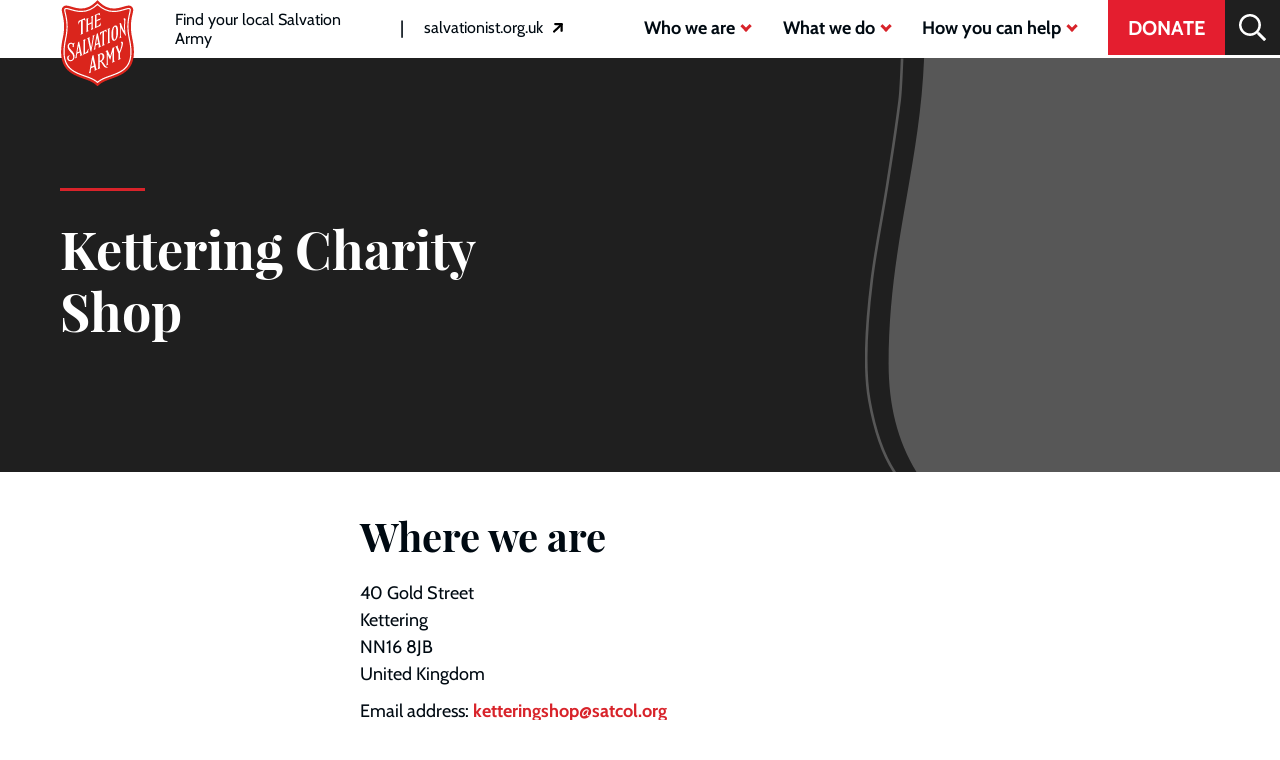

--- FILE ---
content_type: text/html; charset=UTF-8
request_url: https://www.salvationarmy.org.uk/kettering-charity-shop
body_size: 13982
content:
<!DOCTYPE html>
<html lang="en" dir="ltr" prefix="og: https://ogp.me/ns#">
<head>

  <link rel="preconnect" href="https://www.youtube.com">
  <link rel="preconnect" href="https://i.ytimg.com">
  <link rel="preconnect" href="https://i9.ytimg.com">
  <link rel="preconnect" href="https://s.ytimg.com">
  <link rel="preconnect" href="https://player.vimeo.com">
  <link rel="preconnect" href="https://i.vimeocdn.com">
  <link rel="preconnect" href="https://f.vimeocdn.com">

      <script>
      window.dataLayer = window.dataLayer || [];

      var dataLayerPush = {
        'pageType' : 'service'
      };

      
      dataLayer.push(dataLayerPush);
    </script>
  
  <!-- Fundraise Up: world-class checkout experience for serious online fundraising -->
  <script>(function(w,d,s,n,a){if(!w[n]){var l='call,catch,on,once,set,then,track'
        .split(','),i,o=function(n){return'function'==typeof n?o.l.push([arguments])&&o
      :function(){return o.l.push([n,arguments])&&o}},t=d.getElementsByTagName(s)[0],
      j=d.createElement(s);j.async=!0;j.src='https://cdn.fundraiseup.com/widget/'+a;
      t.parentNode.insertBefore(j,t);o.s=Date.now();o.v=4;o.h=w.location.href;o.l=[];
      for(i=0;i<7;i++)o[l[i]]=o(l[i]);w[n]=o}
    })(window,document,'script','FundraiseUp','ASNVRJLX');</script>
  <!-- End Fundraise Up -->
  <meta charset="utf-8" />
<meta name="description" content="Please contact for opening times" />
<link rel="canonical" href="https://www.salvationarmy.org.uk/kettering-charity-shop" />
<meta property="og:site_name" content="The Salvation Army" />
<meta property="og:url" content="https://www.salvationarmy.org.uk/kettering-charity-shop" />
<meta property="og:title" content="Kettering Charity Shop" />
<meta property="og:description" content="Please contact for opening times" />
<meta name="twitter:card" content="summary_large_image" />
<meta name="twitter:title" content="Kettering Charity Shop" />
<meta name="twitter:description" content="Please contact for opening times" />
<meta name="twitter:site" content="@salvationarmyuk" />
<meta name="Generator" content="Drupal 10 (https://www.drupal.org)" />
<meta name="MobileOptimized" content="width" />
<meta name="HandheldFriendly" content="true" />
<meta name="viewport" content="width=device-width, initial-scale=1.0" />
<script type="application/ld+json">{
    "@context": "https://schema.org",
    "@graph": [
        {
            "@type": "WebPage",
            "@id": "https://www.salvationarmy.org.uk/kettering-charity-shop",
            "publisher": {
                "@type": "NGO",
                "name": "The Salvation Army",
                "url": "https://www.salvationarmy.org.uk/"
            },
            "inLanguage": "en-GB"
        }
    ]
}</script>
<style type="text/css">.c-hero .c-hero__fru iframe,.c-hero .c-hero__fru a {
    display:inline-block!important;
    min-height:417px!important;
  }</style>
<link rel="alternate" type="application/rss+xml" title="Press Releases Feed" href="https://www.salvationarmy.org.uk/rss" />


    <link rel="icon" type="image/x-icon" href="/themes/custom/salvation_army/favicon.ico">

    <link rel="icon" sizes="16x16" href="/themes/custom/salvation_army/icons/16.png">
  <link rel="icon" sizes="32x32" href="/themes/custom/salvation_army/icons/32.png">
  <link rel="apple-touch-icon" sizes="180x180" href="/themes/custom/salvation_army/icons/180.png">

  <title>Kettering Charity Shop | The Salvation Army</title>
  <link rel="stylesheet" media="all" href="/sites/default/files/css/css_vsRuIiQjVEK7vfHxzHluu6Qhp7tfpxif-28XrgBUlEA.css?delta=0&amp;language=en&amp;theme=salvation_army&amp;include=eJxNi0EOwyAMBD-E8JPQkrgByWBkm0r5fatemtPOjLTYoQXzaGpOeEi6WEUPRNdJD84DKy0YLsNqTqftBcn_kvdcu0r3xmdyyPt3K7Bx0yVaIclfZXQ_6Ls4R58lVKXCyuC5k98ePKjCOe1eFiLYplNj0-xxC38AhpFHqw" />
<link rel="stylesheet" media="all" href="/sites/default/files/css/css_k1Muba3Vb-hJAtb93n9-lUswCygL6W78Mfeu8jzXado.css?delta=1&amp;language=en&amp;theme=salvation_army&amp;include=eJxNi0EOwyAMBD-E8JPQkrgByWBkm0r5fatemtPOjLTYoQXzaGpOeEi6WEUPRNdJD84DKy0YLsNqTqftBcn_kvdcu0r3xmdyyPt3K7Bx0yVaIclfZXQ_6Ls4R58lVKXCyuC5k98ePKjCOe1eFiLYplNj0-xxC38AhpFHqw" />

  <script type="application/json" data-drupal-selector="drupal-settings-json">{"path":{"baseUrl":"\/","pathPrefix":"","currentPath":"node\/6021","currentPathIsAdmin":false,"isFront":false,"currentLanguage":"en"},"pluralDelimiter":"\u0003","suppressDeprecationErrors":true,"ajaxPageState":{"libraries":"[base64]","theme":"salvation_army","theme_token":null},"ajaxTrustedUrl":{"\/site\/search":true},"gtag":{"tagId":"","consentMode":false,"otherIds":[],"events":[],"additionalConfigInfo":[]},"gtm":{"tagId":null,"settings":{"data_layer":"dataLayer","include_classes":false,"allowlist_classes":"","blocklist_classes":"","include_environment":false,"environment_id":"","environment_token":""},"tagIds":["GTM-5LG4DMX"]},"auto_anchors":{"show_automatic_anchor_links":false,"root_elements":"body","anchor_elements":"h2, h3, h4, h5, h6","link_content":"#","exclude_admin_pages":true},"clientside_validation_jquery":{"validate_all_ajax_forms":2,"force_validate_on_blur":true,"force_html5_validation":false,"messages":{"required":"This field is required.","remote":"Please fix this field.","email":"Please enter a valid email address.","url":"Please enter a valid URL.","date":"Please enter a valid date.","dateISO":"Please enter a valid date (ISO).","number":"Please enter a valid number.","digits":"Please enter only digits.","equalTo":"Please enter the same value again.","maxlength":"Please enter no more than {0} characters.","minlength":"Please enter at least {0} characters.","rangelength":"Please enter a value between {0} and {1} characters long.","range":"Please enter a value between {0} and {1}.","max":"Please enter a value less than or equal to {0}.","min":"Please enter a value greater than or equal to {0}.","step":"Please enter a multiple of {0}."}},"geolocation":{"maps":{"map-6965653abaf3d":{"map_center":{"fit_bounds":{"map_center_id":"fit_bounds","option_id":"fit_bounds","settings":{"min_zoom":false,"reset_zoom":false},"weight":-101}},"settings":{"google_map_settings":{"map_features":{"marker_infowindow":{"enabled":false,"weight":0,"settings":{"info_window_solitary":true,"disable_auto_pan":true,"info_auto_display":false,"max_width":null}},"control_locate":{"enabled":true,"weight":0,"settings":{"position":"TOP_LEFT"}},"control_zoom":{"enabled":true,"weight":0,"settings":{"position":"RIGHT_CENTER","behavior":"default","style":"LARGE"}},"control_maptype":{"enabled":true,"weight":0,"settings":{"position":"RIGHT_BOTTOM","behavior":"default","style":"DEFAULT"}},"control_recenter":{"weight":0,"settings":{"position":"TOP_LEFT"},"enabled":false},"marker_zoom_to_animate":{"weight":0,"settings":{"marker_zoom_anchor_id":""},"enabled":false},"geolocation_marker_scroll_to_id":{"weight":0,"settings":{"scroll_target_id":""},"enabled":false},"marker_label":{"weight":0,"settings":{"color":"","font_family":"","font_size":"","font_weight":""},"enabled":false},"marker_infobubble":{"weight":0,"settings":{"close_other":1,"close_button":0,"close_button_src":"","shadow_style":0,"padding":10,"border_radius":8,"border_width":2,"border_color":"#039be5","background_color":"#fff","min_width":null,"max_width":550,"min_height":null,"max_height":null,"arrow_style":2,"arrow_position":30,"arrow_size":10},"enabled":false},"marker_icon":{"weight":0,"settings":{"marker_icon_path":"","anchor":{"x":0,"y":0},"origin":{"x":0,"y":0},"label_origin":{"x":0,"y":0},"size":{"width":null,"height":null},"scaled_size":{"width":null,"height":null}},"enabled":false},"marker_clusterer":{"weight":0,"settings":{"image_path":"","styles":"","max_zoom":15,"minimum_cluster_size":2,"zoom_on_click":true,"average_center":false,"grid_size":60},"enabled":false},"map_type_style":{"weight":0,"settings":{"style":"[]"},"enabled":false},"map_restriction":{"weight":0,"settings":{"north":"","south":"","east":"","west":""},"enabled":false},"control_streetview":{"weight":0,"settings":{"position":"TOP_LEFT","behavior":"default"},"enabled":false},"control_geocoder":{"weight":0,"settings":{"position":"TOP_LEFT","geocoder":"google_geocoding_api","settings":{"label":"Address","description":"Enter an address to be localized.","component_restrictions":{"route":"","country":"","administrative_area":"","locality":"","postal_code":""},"boundary_restriction":{"south":"","west":"","north":"","east":""}}},"enabled":false},"drawing":{"weight":0,"settings":{"polyline":false,"strokeColor":"#FF0000","strokeOpacity":"0.8","strokeWeight":"2","geodesic":false,"polygon":false,"fillColor":"#FF0000","fillOpacity":"0.35"},"enabled":false},"map_disable_user_interaction":{"weight":0,"enabled":false},"map_disable_poi":{"weight":0,"enabled":false},"map_disable_tilt":{"weight":0,"enabled":false},"context_popup":{"weight":0,"settings":{"content":{"value":"","format":"rich_text"}},"enabled":false},"client_location_indicator":{"weight":0,"enabled":false},"spiderfying":{"weight":0,"settings":{"spiderfiable_marker_path":"\/modules\/contrib\/geolocation\/modules\/geolocation_google_maps\/images\/marker-plus.svg","markersWontMove":true,"markersWontHide":false,"keepSpiderfied":true,"ignoreMapClick":false,"nearbyDistance":20,"circleSpiralSwitchover":9,"circleFootSeparation":23,"spiralFootSeparation":26,"spiralLengthStart":11,"spiralLengthFactor":4,"legWeight":1.5},"enabled":false}},"type":"ROADMAP","zoom":14,"height":"390px","width":"","minZoom":0,"maxZoom":20,"gestureHandling":"auto"}},"control_locate":{"enable":true},"control_zoom":{"enable":true,"position":"RIGHT_CENTER","behavior":"default","style":"LARGE"},"control_maptype":{"enable":true,"position":"RIGHT_BOTTOM","behavior":"default","style":"DEFAULT"}}}},"user":{"uid":0,"permissionsHash":"dde8c11597c157153991716a8f432de4dd31d7882ac9e66fbd0a90605710d910"}}</script>
<script src="/sites/default/files/js/js_F9Cjwwa7jWiMMpzh0L5wYRZ-iOdg-R8M30nXhOvIKak.js?scope=header&amp;delta=0&amp;language=en&amp;theme=salvation_army&amp;include=[base64]"></script>
<script src="/modules/contrib/google_tag/js/gtag.js?t8j8db"></script>
<script src="/modules/contrib/google_tag/js/gtm.js?t8j8db"></script>


                              <script>!function(e){var n="https://s.go-mpulse.net/boomerang/";if("False"=="True")e.BOOMR_config=e.BOOMR_config||{},e.BOOMR_config.PageParams=e.BOOMR_config.PageParams||{},e.BOOMR_config.PageParams.pci=!0,n="https://s2.go-mpulse.net/boomerang/";if(window.BOOMR_API_key="EX8MN-MSL3D-DYYC8-RVU2R-WV3L4",function(){function e(){if(!o){var e=document.createElement("script");e.id="boomr-scr-as",e.src=window.BOOMR.url,e.async=!0,i.parentNode.appendChild(e),o=!0}}function t(e){o=!0;var n,t,a,r,d=document,O=window;if(window.BOOMR.snippetMethod=e?"if":"i",t=function(e,n){var t=d.createElement("script");t.id=n||"boomr-if-as",t.src=window.BOOMR.url,BOOMR_lstart=(new Date).getTime(),e=e||d.body,e.appendChild(t)},!window.addEventListener&&window.attachEvent&&navigator.userAgent.match(/MSIE [67]\./))return window.BOOMR.snippetMethod="s",void t(i.parentNode,"boomr-async");a=document.createElement("IFRAME"),a.src="about:blank",a.title="",a.role="presentation",a.loading="eager",r=(a.frameElement||a).style,r.width=0,r.height=0,r.border=0,r.display="none",i.parentNode.appendChild(a);try{O=a.contentWindow,d=O.document.open()}catch(_){n=document.domain,a.src="javascript:var d=document.open();d.domain='"+n+"';void(0);",O=a.contentWindow,d=O.document.open()}if(n)d._boomrl=function(){this.domain=n,t()},d.write("<bo"+"dy onload='document._boomrl();'>");else if(O._boomrl=function(){t()},O.addEventListener)O.addEventListener("load",O._boomrl,!1);else if(O.attachEvent)O.attachEvent("onload",O._boomrl);d.close()}function a(e){window.BOOMR_onload=e&&e.timeStamp||(new Date).getTime()}if(!window.BOOMR||!window.BOOMR.version&&!window.BOOMR.snippetExecuted){window.BOOMR=window.BOOMR||{},window.BOOMR.snippetStart=(new Date).getTime(),window.BOOMR.snippetExecuted=!0,window.BOOMR.snippetVersion=12,window.BOOMR.url=n+"EX8MN-MSL3D-DYYC8-RVU2R-WV3L4";var i=document.currentScript||document.getElementsByTagName("script")[0],o=!1,r=document.createElement("link");if(r.relList&&"function"==typeof r.relList.supports&&r.relList.supports("preload")&&"as"in r)window.BOOMR.snippetMethod="p",r.href=window.BOOMR.url,r.rel="preload",r.as="script",r.addEventListener("load",e),r.addEventListener("error",function(){t(!0)}),setTimeout(function(){if(!o)t(!0)},3e3),BOOMR_lstart=(new Date).getTime(),i.parentNode.appendChild(r);else t(!1);if(window.addEventListener)window.addEventListener("load",a,!1);else if(window.attachEvent)window.attachEvent("onload",a)}}(),"".length>0)if(e&&"performance"in e&&e.performance&&"function"==typeof e.performance.setResourceTimingBufferSize)e.performance.setResourceTimingBufferSize();!function(){if(BOOMR=e.BOOMR||{},BOOMR.plugins=BOOMR.plugins||{},!BOOMR.plugins.AK){var n=""=="true"?1:0,t="",a="cj2uppaxzvmzw2lfmu5a-f-b0d476f69-clientnsv4-s.akamaihd.net",i="false"=="true"?2:1,o={"ak.v":"39","ak.cp":"1432502","ak.ai":parseInt("880083",10),"ak.ol":"0","ak.cr":9,"ak.ipv":4,"ak.proto":"h2","ak.rid":"27dec98c","ak.r":38938,"ak.a2":n,"ak.m":"dscb","ak.n":"essl","ak.bpcip":"18.117.71.0","ak.cport":46782,"ak.gh":"23.55.170.155","ak.quicv":"","ak.tlsv":"tls1.3","ak.0rtt":"","ak.0rtt.ed":"","ak.csrc":"-","ak.acc":"","ak.t":"1768252730","ak.ak":"hOBiQwZUYzCg5VSAfCLimQ==mxkHpScctthTyPJf9+8afCDOlnRXX6O4N5RUTODPRN0jK0tHGW2tTlS80wjQ0rihkyqqjcUUCM/VWopOVqlGxlRDL322rIq7SeOgZ+HhMLsrfr4pNI+VXG3U0/um8hSwKoemCD36u8YvL5HdW0eXS8wPx+dEVZitRci0jCSPIb4aSX1C/DFY38I4nFP5liiJYkoJa5zLUyuN0I50ILY5nPBalZcujyiU457/2LTfkS26wQ/DdfsQ9L6+3BhPpwaI1wwdtqoufE49nRqIjlkFoP6/Z9d2McSTv2+1hse106APZ7foYvfuHqgX3rNnrS8pKKVnYN7N3joCxbDdPKiATdGYGZQlFpMNO1RXr74nUrpQs2wqEoedo6xzCnbGJgdqXeQd1nU/CzECmra/dj4SKtNgwf+As6Qzfg+HSnNNMd8=","ak.pv":"9","ak.dpoabenc":"","ak.tf":i};if(""!==t)o["ak.ruds"]=t;var r={i:!1,av:function(n){var t="http.initiator";if(n&&(!n[t]||"spa_hard"===n[t]))o["ak.feo"]=void 0!==e.aFeoApplied?1:0,BOOMR.addVar(o)},rv:function(){var e=["ak.bpcip","ak.cport","ak.cr","ak.csrc","ak.gh","ak.ipv","ak.m","ak.n","ak.ol","ak.proto","ak.quicv","ak.tlsv","ak.0rtt","ak.0rtt.ed","ak.r","ak.acc","ak.t","ak.tf"];BOOMR.removeVar(e)}};BOOMR.plugins.AK={akVars:o,akDNSPreFetchDomain:a,init:function(){if(!r.i){var e=BOOMR.subscribe;e("before_beacon",r.av,null,null),e("onbeacon",r.rv,null,null),r.i=!0}return this},is_complete:function(){return!0}}}}()}(window);</script></head>
<body class="the-salvation-army node-service">
    <a href="#main-content" class="visually-hidden focusable">
    Skip to main content
  </a>
  <noscript><iframe src="https://www.googletagmanager.com/ns.html?id=GTM-5LG4DMX"
                  height="0" width="0" style="display:none;visibility:hidden"></iframe></noscript>

    <div class="dialog-off-canvas-main-canvas" data-off-canvas-main-canvas>
    <header class="c-header" id="js-header" role="banner">
  <div class="e-container">
    <div class="e-flex">
        <div class="c-header__logo">
          <a href="/" title="Home" rel="home">
        <img src="/themes/custom/salvation_army/logo.svg" alt="The Salvation Army, homepage"/>
      </a>
          </div>

      <div class="c-desktop-menu" style="">
        <nav role="navigation" aria-labelledby="block-headerlinks-menu" id="block-headerlinks">
            
  <h2 class="visually-hidden" id="block-headerlinks-menu">Header links</h2>
  

        <ul class="c-menu c-menu--primary c-menu--header-links">
          <li class="c-menu__item c-menu__item--primary">
      <a href="/map-page" class="c-menu__link c-menu__link--primary" data-drupal-link-system-path="map-page">Find your local Salvation Army</a>
    </li>
  </ul>

  </nav>

        <nav role="navigation" aria-labelledby="block-headerlinks2-menu" id="block-headerlinks2">
            
  <h2 class="visually-hidden" id="block-headerlinks2-menu">Header links 2</h2>
  

        <ul class="c-menu c-menu--primary c-menu--header-links">
          <li class="external-menu-link external-link--salvationist-org c-menu__item c-menu__item--primary">
      <a href="https://www.salvationist.org.uk/" class="c-menu__link c-menu__link--primary"><span class="visually-hidden">External link to Salvationist website -</span> salvationist.org.uk</a>
    </li>
  </ul>

  </nav>

      </div>
      <div class="c-header--align-right">
        <div class="c-desktop-menu" style="">
          <nav role="navigation" aria-labelledby="block-mainnavigation-menu" id="block-mainnavigation">
            
  <h2 class="visually-hidden" id="block-mainnavigation-menu">Main navigation</h2>
  

        
              <ul class="c-menu c-menu--primary">
                                  <li class="c-menu__item c-menu__item--primary c-menu__item--expanded">
                          <span data-featured="0" tabindex="0" class="c-menu__link has-children js-menu-has-children c-menu__link--primary">Who we are</span>

                                              <ul class="c-menu c-menu--secondary js-menu-secondary">
                      <li class="c-menu__back">
              <button class="c-menu__link js-menu-back">Back</button>
            </li>
          
                                    <li class="c-menu__item c-menu__item--expanded c-menu__item--is-featured">
                          <span class="c-menu__link--desktop">
                <span class="c-menu__featured-title">Our faith</span>
                <a href="/our-faith">Find out more ></a>
              </span>
              <span class="c-menu__link--mobile">
                <a href="/our-faith" data-featured="1" class="c-menu__link" data-drupal-link-system-path="node/12601">Our faith</a>
              </span>

            
          </li>
                            <li class="c-menu__item c-menu__item--expanded">
                          <span data-featured="0" tabindex="0" class="c-menu__link has-children js-menu-has-children">The Salvation Army</span>

                                              <ul class="c-menu ">
          
                                    <li class="c-menu__item c-menu__item--collapsed">
                          <a href="/about-us" data-featured="0" tabindex="0" class="c-menu__link" data-drupal-link-system-path="node/671">About us</a>

                          
          </li>
                            <li class="c-menu__item">
                          <a href="/our-leadership" data-featured="0" tabindex="0" class="c-menu__link" data-drupal-link-system-path="node/626">Leadership</a>

                          
          </li>
                            <li class="c-menu__item c-menu__item--collapsed">
                          <a href="/publications" data-featured="0" tabindex="0" class="c-menu__link" data-drupal-link-system-path="node/681">Publications</a>

                          
          </li>
                            <li class="c-menu__item">
                          <a href="/news-centre" tabindex="0" class="c-menu__link" data-drupal-link-system-path="node/15391">News centre</a>

                          
          </li>
              </ul>
      
                          
          </li>
                            <li class="c-menu__item c-menu__item--expanded">
                          <span data-featured="0" tabindex="0" class="c-menu__link has-children js-menu-has-children">What we stand for</span>

                                              <ul class="c-menu ">
          
                                    <li class="c-menu__item c-menu__item--collapsed">
                          <a href="/our-mission-vision-and-values" tabindex="0" class="c-menu__link" data-drupal-link-system-path="node/446">Our mission, vision and values</a>

                          
          </li>
                            <li class="c-menu__item">
                          <a href="/about-us/our-history" tabindex="0" class="c-menu__link" data-drupal-link-system-path="node/636">Our history</a>

                          
          </li>
                            <li class="c-menu__item">
                          <a href="/salvation-army-doctrines" tabindex="0" class="c-menu__link" data-drupal-link-system-path="node/451">Salvation Army doctrines</a>

                          
          </li>
              </ul>
      
                          
          </li>
                            <li class="c-menu__item c-menu__item--expanded">
                          <span data-featured="0" tabindex="0" class="c-menu__link has-children js-menu-has-children">Faith</span>

                                              <ul class="c-menu ">
          
                                    <li class="c-menu__item c-menu__item--collapsed">
                          <a href="/william-booth-college" data-featured="0" tabindex="0" class="c-menu__link" data-drupal-link-system-path="node/13146">William Booth College</a>

                          
          </li>
                            <li class="c-menu__item c-menu__item--collapsed">
                          <a href="/our-faith" data-featured="0" tabindex="0" class="c-menu__link" data-drupal-link-system-path="node/12601">Our faith</a>

                          
          </li>
              </ul>
      
                          
          </li>
              </ul>
      
                          
          </li>
                            <li class="c-menu__item c-menu__item--primary c-menu__item--expanded">
                          <span data-featured="0" tabindex="0" class="c-menu__link has-children js-menu-has-children c-menu__link--primary">What we do</span>

                                              <ul class="c-menu c-menu--secondary js-menu-secondary">
                      <li class="c-menu__back">
              <button class="c-menu__link js-menu-back">Back</button>
            </li>
          
                                    <li class="c-menu__item c-menu__item--is-featured">
                          <span class="c-menu__link--desktop">
                <span class="c-menu__featured-title">Our work</span>
                <a href="/our-work">Find out more ></a>
              </span>
              <span class="c-menu__link--mobile">
                <a href="/our-work" data-featured="1" class="c-menu__link" data-drupal-link-system-path="node/13076">Our work</a>
              </span>

            
          </li>
                            <li class="c-menu__item c-menu__item--expanded">
                          <span data-featured="0" tabindex="0" class="c-menu__link has-children js-menu-has-children">In the community</span>

                                              <ul class="c-menu ">
          
                                    <li class="c-menu__item c-menu__item--collapsed">
                          <a href="/youth-and-children" data-featured="0" tabindex="0" class="c-menu__link" data-drupal-link-system-path="node/3576">Youth and children</a>

                          
          </li>
                            <li class="c-menu__item c-menu__item--collapsed">
                          <a href="/families" data-featured="0" tabindex="0" class="c-menu__link" data-drupal-link-system-path="node/6401">Families</a>

                          
          </li>
                            <li class="c-menu__item c-menu__item--collapsed">
                          <a href="/homelessness" data-featured="0" tabindex="0" class="c-menu__link" data-drupal-link-system-path="node/221">Homelessness</a>

                          
          </li>
                            <li class="c-menu__item c-menu__item--collapsed">
                          <a href="/music-and-creative-arts" data-featured="0" tabindex="0" class="c-menu__link" data-drupal-link-system-path="node/4731">Music and creative arts</a>

                          
          </li>
                            <li class="c-menu__item c-menu__item--collapsed">
                          <a href="/older-people" data-featured="0" tabindex="0" class="c-menu__link" data-drupal-link-system-path="node/236">Older people</a>

                          
          </li>
                            <li class="c-menu__item c-menu__item--collapsed">
                          <a href="/budget-and-debt-advice" data-featured="0" tabindex="0" class="c-menu__link" data-drupal-link-system-path="node/2706">Budget and debt advice</a>

                          
          </li>
                            <li class="c-menu__item c-menu__item--collapsed">
                          <a href="/employment-plus" data-featured="0" tabindex="0" class="c-menu__link" data-drupal-link-system-path="node/5041">Employment plus</a>

                          
          </li>
                            <li class="c-menu__item c-menu__item--collapsed">
                          <a href="/community" data-featured="0" tabindex="0" class="c-menu__link" data-drupal-link-system-path="node/2516">More</a>

                          
          </li>
              </ul>
      
                          
          </li>
                            <li class="c-menu__item c-menu__item--expanded">
                          <span data-featured="0" tabindex="0" class="c-menu__link has-children js-menu-has-children">In the UK and Republic of Ireland</span>

                                              <ul class="c-menu ">
          
                                    <li class="c-menu__item c-menu__item--collapsed">
                          <a href="/campaigning-and-policy" data-featured="0" tabindex="0" class="c-menu__link" data-drupal-link-system-path="node/3381">Campaigning and policy</a>

                          
          </li>
                            <li class="c-menu__item c-menu__item--collapsed">
                          <a href="/events" data-featured="0" tabindex="0" class="c-menu__link" data-drupal-link-system-path="node/2011">Events</a>

                          
          </li>
                            <li class="c-menu__item c-menu__item--collapsed">
                          <a href="/family-tracing" data-featured="0" tabindex="0" class="c-menu__link" data-drupal-link-system-path="node/931">Family tracing</a>

                          
          </li>
                            <li class="c-menu__item c-menu__item--collapsed">
                          <a href="/modern-slavery" data-featured="0" tabindex="0" class="c-menu__link" data-drupal-link-system-path="node/1306">Modern slavery</a>

                          
          </li>
                            <li class="c-menu__item c-menu__item--collapsed">
                          <a href="/ireland-0" data-featured="0" tabindex="0" class="c-menu__link" data-drupal-link-system-path="node/3346">Republic of Ireland</a>

                          
          </li>
              </ul>
      
                          
          </li>
                            <li class="c-menu__item c-menu__item--expanded">
                          <span data-featured="0" tabindex="0" class="c-menu__link has-children js-menu-has-children">Across the world</span>

                                              <ul class="c-menu ">
          
                                    <li class="c-menu__item c-menu__item--collapsed">
                          <a href="/international-development" data-featured="0" tabindex="0" class="c-menu__link" data-drupal-link-system-path="node/1361">International development</a>

                          
          </li>
                            <li class="external-menu-link external-link--salvationarmy c-menu__item">
                          <a href="https://www.salvationarmy.org/" data-featured="0" tabindex="0" class="c-menu__link">The Salvation Army International</a>

                          
          </li>
              </ul>
      
                          
          </li>
              </ul>
      
                          
          </li>
                            <li class="c-menu__item c-menu__item--primary c-menu__item--expanded">
                          <span data-featured="0" tabindex="0" class="c-menu__link has-children js-menu-has-children c-menu__link--primary">How you can help</span>

                                              <ul class="c-menu c-menu--secondary js-menu-secondary">
                      <li class="c-menu__back">
              <button class="c-menu__link js-menu-back">Back</button>
            </li>
          
                                    <li class="c-menu__item c-menu__item--is-featured">
                          <span class="c-menu__link--desktop">
                <span class="c-menu__featured-title">In your local church</span>
                <a href="/map-page">Find out more ></a>
              </span>
              <span class="c-menu__link--mobile">
                <a href="/map-page" data-featured="1" class="c-menu__link" data-drupal-link-system-path="map-page">In your local church</a>
              </span>

            
          </li>
                            <li class="c-menu__item c-menu__item--expanded">
                          <span data-featured="0" tabindex="0" class="c-menu__link has-children js-menu-has-children">Donate</span>

                                              <ul class="c-menu ">
          
                                    <li class="c-menu__item">
                          <a href="/donate" data-featured="0" tabindex="0" class="c-menu__link" data-drupal-link-system-path="node/381">Donate</a>

                          
          </li>
                            <li class="c-menu__item">
                          <a href="/regular-giving" data-featured="0" tabindex="0" class="c-menu__link" data-drupal-link-system-path="node/20826">Regular giving</a>

                          
          </li>
                            <li class="c-menu__item">
                          <a href="/memory" tabindex="0" class="c-menu__link" data-drupal-link-system-path="node/31611">In memory</a>

                          
          </li>
                            <li class="c-menu__item c-menu__item--collapsed">
                          <a href="/gifts-wills" data-featured="0" tabindex="0" class="c-menu__link" data-drupal-link-system-path="node/576">Gifts in Wills</a>

                          
          </li>
                            <li class="c-menu__item c-menu__item--collapsed">
                          <a href="/philanthropy" data-featured="0" tabindex="0" class="c-menu__link" data-drupal-link-system-path="node/561">Philanthropy</a>

                          
          </li>
                            <li class="c-menu__item c-menu__item--collapsed">
                          <a href="/corporate-partnerships" tabindex="0" class="c-menu__link" data-drupal-link-system-path="node/501">Corporate partnerships</a>

                          
          </li>
              </ul>
      
                          
          </li>
                            <li class="c-menu__item c-menu__item--expanded">
                          <span data-featured="0" tabindex="0" class="c-menu__link has-children js-menu-has-children">Fundraise</span>

                                              <ul class="c-menu ">
          
                                    <li class="c-menu__item">
                          <a href="/fundraise-us" data-featured="0" tabindex="0" class="c-menu__link" data-drupal-link-system-path="node/15341">Fundraise for us</a>

                          
          </li>
                            <li class="c-menu__item c-menu__item--collapsed">
                          <a href="/run" data-featured="0" tabindex="0" class="c-menu__link" data-drupal-link-system-path="node/771">Run</a>

                          
          </li>
                            <li class="c-menu__item c-menu__item--collapsed">
                          <a href="/cycle" data-featured="0" tabindex="0" class="c-menu__link" data-drupal-link-system-path="node/776">Cycle</a>

                          
          </li>
                            <li class="c-menu__item">
                          <a href="/walks-and-treks" data-featured="0" tabindex="0" class="c-menu__link" data-drupal-link-system-path="node/746">Walks and Treks</a>

                          
          </li>
                            <li class="c-menu__item">
                          <a href="/fundraise-us/online-shop" tabindex="0" class="c-menu__link" data-drupal-link-system-path="node/22536">Team Sally Army shop</a>

                          
          </li>
              </ul>
      
                          
          </li>
                            <li class="c-menu__item c-menu__item--expanded">
                          <span data-featured="0" tabindex="0" class="c-menu__link has-children js-menu-has-children">Other ways</span>

                                              <ul class="c-menu ">
          
                                    <li class="c-menu__item">
                          <a href="/being-salvationist" data-featured="0" tabindex="0" class="c-menu__link" data-drupal-link-system-path="node/896">Become a Salvationist</a>

                          
          </li>
                            <li class="c-menu__item c-menu__item--collapsed">
                          <a href="/recycle" data-featured="0" tabindex="0" class="c-menu__link" data-drupal-link-system-path="node/506">Recycle</a>

                          
          </li>
                            <li class="c-menu__item">
                          <a href="/charity-shops" data-featured="0" tabindex="0" class="c-menu__link" data-drupal-link-system-path="node/491">Shop</a>

                          
          </li>
                            <li class="c-menu__item c-menu__item--collapsed">
                          <a href="/volunteer" data-featured="0" tabindex="0" class="c-menu__link" data-drupal-link-system-path="node/551">Volunteer</a>

                          
          </li>
                            <li class="c-menu__item">
                          <a href="/careers-and-jobs" data-featured="0" tabindex="0" class="c-menu__link" data-drupal-link-system-path="node/726">Work for us</a>

                          
          </li>
                            <li class="external-menu-link external-link--sagic-co c-menu__item">
                          <a href="https://www.sagic.co.uk/" data-featured="0" tabindex="0" class="c-menu__link">Insurance</a>

                          
          </li>
              </ul>
      
                          
          </li>
              </ul>
      
                          
          </li>
              </ul>
      


  </nav>

        </div>
        <div class="e-header-cta-wrapper">
          <nav role="navigation" aria-labelledby="block-headercta-menu" id="block-headercta">
            
  <h2 class="visually-hidden" id="block-headercta-menu">Header CTA</h2>
  

        

        <a href="?form=FUNMTYZXLFA" class="e-cta e-cta--compact" data-drupal-link-query="{&quot;form&quot;:&quot;FUNMTYZXLFA&quot;}">Donate</a>
  
  </nav>

        </div>
        <div class="c-header-search" style="">
          <button aria-label="Search" aria-expanded="false" class="c-header-search__open" id="js-header-search-open" tabindex="0">
            <svg aria-hidden="true" data-prefix="far" data-icon="search" class="svg-inline--fa fa-search fa-w-16" xmlns="http://www.w3.org/2000/svg" viewBox="0 0 512 512"><path fill="currentColor" d="M508.5 468.9L387.1 347.5c-2.3-2.3-5.3-3.5-8.5-3.5h-13.2c31.5-36.5 50.6-84 50.6-136C416 93.1 322.9 0 208 0S0 93.1 0 208s93.1 208 208 208c52 0 99.5-19.1 136-50.6v13.2c0 3.2 1.3 6.2 3.5 8.5l121.4 121.4c4.7 4.7 12.3 4.7 17 0l22.6-22.6c4.7-4.7 4.7-12.3 0-17zM208 368c-88.4 0-160-71.6-160-160S119.6 48 208 48s160 71.6 160 160-71.6 160-160 160z"/></svg>          </button>
          <div class="c-header-search__form" id="js-header-search-form">
            <div class="views-exposed-form" data-drupal-selector="views-exposed-form-free-text-search-page-1" id="block-sitewide-search-block">
  
    
        <div class="c-form-module c-form--sitewide-search">
    <form action="/site/search" method="get" id="views-exposed-form-free-text-search-page-1" accept-charset="UTF-8" class="c-form-module__form c-form--views-exposed-form-free-text-search-page-1">
      <div class="c-form-module__form-wrapper">
        <div class="js-form-item form-item js-form-type-textfield form-item-qt js-form-item-qt form-no-label">
      <label for="edit-qt" class="visually-hidden">Search</label>
        <input aria-label="Search" autocomplete="off" data-drupal-selector="edit-qt" data-msg-maxlength="Search field has a maximum length of 128." type="text" id="edit-qt" name="qt" value="" size="30" maxlength="128" class="form-text" />

        </div>
<div data-drupal-selector="edit-actions" class="form-actions js-form-wrapper form-wrapper" id="edit-actions"><input data-drupal-selector="edit-submit-free-text-search" type="submit" id="edit-submit-free-text-search" value="Search" class="button js-form-submit form-submit" />
</div>


      </div>
    </form>
  </div>

  </div>

          </div>
        </div>
      </div>
      <button aria-controls="js-mobile-menu" aria-expanded="false" aria-label="Open menu" class="e-hamburger e-hamburger--squeeze" id="js-hamburger" style="">
        <span class="e-hamburger-box">
          <span class="e-hamburger-inner"></span>
        </span>
      </button>
    </div>

    <div class="c-mobile-menu" id="js-mobile-menu">
      <div class="c-mobile-menu__wrapper">
        <div class="c-header-search__form--mobile">
          <div class="views-exposed-form" data-drupal-selector="views-exposed-form-free-text-search-page-1" id="block-sitewide-search-block">
  
    
        <div class="c-form-module c-form--sitewide-search">
    <form action="/site/search" method="get" id="views-exposed-form-free-text-search-page-1" accept-charset="UTF-8" class="c-form-module__form c-form--views-exposed-form-free-text-search-page-1">
      <div class="c-form-module__form-wrapper">
        <div class="js-form-item form-item js-form-type-textfield form-item-qt js-form-item-qt form-no-label">
      <label for="edit-qt" class="visually-hidden">Search</label>
        <input aria-label="Search" autocomplete="off" data-drupal-selector="edit-qt" data-msg-maxlength="Search field has a maximum length of 128." type="text" id="edit-qt" name="qt" value="" size="30" maxlength="128" class="form-text" />

        </div>
<div data-drupal-selector="edit-actions" class="form-actions js-form-wrapper form-wrapper" id="edit-actions"><input data-drupal-selector="edit-submit-free-text-search" type="submit" id="edit-submit-free-text-search" value="Search" class="button js-form-submit form-submit" />
</div>


      </div>
    </form>
  </div>

  </div>

        </div>
        <nav role="navigation" aria-labelledby="block-headerlinks-menu" id="block-headerlinks">
            
  <h2 class="visually-hidden" id="block-headerlinks-menu">Header links</h2>
  

        <ul class="c-menu c-menu--primary c-menu--header-links">
          <li class="c-menu__item c-menu__item--primary">
      <a href="/map-page" class="c-menu__link c-menu__link--primary" data-drupal-link-system-path="map-page">Find your local Salvation Army</a>
    </li>
  </ul>

  </nav>

        <nav role="navigation" aria-labelledby="block-mainnavigation-menu" id="block-mainnavigation">
            
  <h2 class="visually-hidden" id="block-mainnavigation-menu">Main navigation</h2>
  

        
              <ul class="c-menu c-menu--primary">
                                  <li class="c-menu__item c-menu__item--primary c-menu__item--expanded">
                          <span data-featured="0" tabindex="0" class="c-menu__link has-children js-menu-has-children c-menu__link--primary">Who we are</span>

                                              <ul class="c-menu c-menu--secondary js-menu-secondary">
                      <li class="c-menu__back">
              <button class="c-menu__link js-menu-back">Back</button>
            </li>
          
                                    <li class="c-menu__item c-menu__item--expanded c-menu__item--is-featured">
                          <span class="c-menu__link--desktop">
                <span class="c-menu__featured-title">Our faith</span>
                <a href="/our-faith">Find out more ></a>
              </span>
              <span class="c-menu__link--mobile">
                <a href="/our-faith" data-featured="1" class="c-menu__link" data-drupal-link-system-path="node/12601">Our faith</a>
              </span>

            
          </li>
                            <li class="c-menu__item c-menu__item--expanded">
                          <span data-featured="0" tabindex="0" class="c-menu__link has-children js-menu-has-children">The Salvation Army</span>

                                              <ul class="c-menu ">
          
                                    <li class="c-menu__item c-menu__item--collapsed">
                          <a href="/about-us" data-featured="0" tabindex="0" class="c-menu__link" data-drupal-link-system-path="node/671">About us</a>

                          
          </li>
                            <li class="c-menu__item">
                          <a href="/our-leadership" data-featured="0" tabindex="0" class="c-menu__link" data-drupal-link-system-path="node/626">Leadership</a>

                          
          </li>
                            <li class="c-menu__item c-menu__item--collapsed">
                          <a href="/publications" data-featured="0" tabindex="0" class="c-menu__link" data-drupal-link-system-path="node/681">Publications</a>

                          
          </li>
                            <li class="c-menu__item">
                          <a href="/news-centre" tabindex="0" class="c-menu__link" data-drupal-link-system-path="node/15391">News centre</a>

                          
          </li>
              </ul>
      
                          
          </li>
                            <li class="c-menu__item c-menu__item--expanded">
                          <span data-featured="0" tabindex="0" class="c-menu__link has-children js-menu-has-children">What we stand for</span>

                                              <ul class="c-menu ">
          
                                    <li class="c-menu__item c-menu__item--collapsed">
                          <a href="/our-mission-vision-and-values" tabindex="0" class="c-menu__link" data-drupal-link-system-path="node/446">Our mission, vision and values</a>

                          
          </li>
                            <li class="c-menu__item">
                          <a href="/about-us/our-history" tabindex="0" class="c-menu__link" data-drupal-link-system-path="node/636">Our history</a>

                          
          </li>
                            <li class="c-menu__item">
                          <a href="/salvation-army-doctrines" tabindex="0" class="c-menu__link" data-drupal-link-system-path="node/451">Salvation Army doctrines</a>

                          
          </li>
              </ul>
      
                          
          </li>
                            <li class="c-menu__item c-menu__item--expanded">
                          <span data-featured="0" tabindex="0" class="c-menu__link has-children js-menu-has-children">Faith</span>

                                              <ul class="c-menu ">
          
                                    <li class="c-menu__item c-menu__item--collapsed">
                          <a href="/william-booth-college" data-featured="0" tabindex="0" class="c-menu__link" data-drupal-link-system-path="node/13146">William Booth College</a>

                          
          </li>
                            <li class="c-menu__item c-menu__item--collapsed">
                          <a href="/our-faith" data-featured="0" tabindex="0" class="c-menu__link" data-drupal-link-system-path="node/12601">Our faith</a>

                          
          </li>
              </ul>
      
                          
          </li>
              </ul>
      
                          
          </li>
                            <li class="c-menu__item c-menu__item--primary c-menu__item--expanded">
                          <span data-featured="0" tabindex="0" class="c-menu__link has-children js-menu-has-children c-menu__link--primary">What we do</span>

                                              <ul class="c-menu c-menu--secondary js-menu-secondary">
                      <li class="c-menu__back">
              <button class="c-menu__link js-menu-back">Back</button>
            </li>
          
                                    <li class="c-menu__item c-menu__item--is-featured">
                          <span class="c-menu__link--desktop">
                <span class="c-menu__featured-title">Our work</span>
                <a href="/our-work">Find out more ></a>
              </span>
              <span class="c-menu__link--mobile">
                <a href="/our-work" data-featured="1" class="c-menu__link" data-drupal-link-system-path="node/13076">Our work</a>
              </span>

            
          </li>
                            <li class="c-menu__item c-menu__item--expanded">
                          <span data-featured="0" tabindex="0" class="c-menu__link has-children js-menu-has-children">In the community</span>

                                              <ul class="c-menu ">
          
                                    <li class="c-menu__item c-menu__item--collapsed">
                          <a href="/youth-and-children" data-featured="0" tabindex="0" class="c-menu__link" data-drupal-link-system-path="node/3576">Youth and children</a>

                          
          </li>
                            <li class="c-menu__item c-menu__item--collapsed">
                          <a href="/families" data-featured="0" tabindex="0" class="c-menu__link" data-drupal-link-system-path="node/6401">Families</a>

                          
          </li>
                            <li class="c-menu__item c-menu__item--collapsed">
                          <a href="/homelessness" data-featured="0" tabindex="0" class="c-menu__link" data-drupal-link-system-path="node/221">Homelessness</a>

                          
          </li>
                            <li class="c-menu__item c-menu__item--collapsed">
                          <a href="/music-and-creative-arts" data-featured="0" tabindex="0" class="c-menu__link" data-drupal-link-system-path="node/4731">Music and creative arts</a>

                          
          </li>
                            <li class="c-menu__item c-menu__item--collapsed">
                          <a href="/older-people" data-featured="0" tabindex="0" class="c-menu__link" data-drupal-link-system-path="node/236">Older people</a>

                          
          </li>
                            <li class="c-menu__item c-menu__item--collapsed">
                          <a href="/budget-and-debt-advice" data-featured="0" tabindex="0" class="c-menu__link" data-drupal-link-system-path="node/2706">Budget and debt advice</a>

                          
          </li>
                            <li class="c-menu__item c-menu__item--collapsed">
                          <a href="/employment-plus" data-featured="0" tabindex="0" class="c-menu__link" data-drupal-link-system-path="node/5041">Employment plus</a>

                          
          </li>
                            <li class="c-menu__item c-menu__item--collapsed">
                          <a href="/community" data-featured="0" tabindex="0" class="c-menu__link" data-drupal-link-system-path="node/2516">More</a>

                          
          </li>
              </ul>
      
                          
          </li>
                            <li class="c-menu__item c-menu__item--expanded">
                          <span data-featured="0" tabindex="0" class="c-menu__link has-children js-menu-has-children">In the UK and Republic of Ireland</span>

                                              <ul class="c-menu ">
          
                                    <li class="c-menu__item c-menu__item--collapsed">
                          <a href="/campaigning-and-policy" data-featured="0" tabindex="0" class="c-menu__link" data-drupal-link-system-path="node/3381">Campaigning and policy</a>

                          
          </li>
                            <li class="c-menu__item c-menu__item--collapsed">
                          <a href="/events" data-featured="0" tabindex="0" class="c-menu__link" data-drupal-link-system-path="node/2011">Events</a>

                          
          </li>
                            <li class="c-menu__item c-menu__item--collapsed">
                          <a href="/family-tracing" data-featured="0" tabindex="0" class="c-menu__link" data-drupal-link-system-path="node/931">Family tracing</a>

                          
          </li>
                            <li class="c-menu__item c-menu__item--collapsed">
                          <a href="/modern-slavery" data-featured="0" tabindex="0" class="c-menu__link" data-drupal-link-system-path="node/1306">Modern slavery</a>

                          
          </li>
                            <li class="c-menu__item c-menu__item--collapsed">
                          <a href="/ireland-0" data-featured="0" tabindex="0" class="c-menu__link" data-drupal-link-system-path="node/3346">Republic of Ireland</a>

                          
          </li>
              </ul>
      
                          
          </li>
                            <li class="c-menu__item c-menu__item--expanded">
                          <span data-featured="0" tabindex="0" class="c-menu__link has-children js-menu-has-children">Across the world</span>

                                              <ul class="c-menu ">
          
                                    <li class="c-menu__item c-menu__item--collapsed">
                          <a href="/international-development" data-featured="0" tabindex="0" class="c-menu__link" data-drupal-link-system-path="node/1361">International development</a>

                          
          </li>
                            <li class="external-menu-link external-link--salvationarmy c-menu__item">
                          <a href="https://www.salvationarmy.org/" data-featured="0" tabindex="0" class="c-menu__link">The Salvation Army International</a>

                          
          </li>
              </ul>
      
                          
          </li>
              </ul>
      
                          
          </li>
                            <li class="c-menu__item c-menu__item--primary c-menu__item--expanded">
                          <span data-featured="0" tabindex="0" class="c-menu__link has-children js-menu-has-children c-menu__link--primary">How you can help</span>

                                              <ul class="c-menu c-menu--secondary js-menu-secondary">
                      <li class="c-menu__back">
              <button class="c-menu__link js-menu-back">Back</button>
            </li>
          
                                    <li class="c-menu__item c-menu__item--is-featured">
                          <span class="c-menu__link--desktop">
                <span class="c-menu__featured-title">In your local church</span>
                <a href="/map-page">Find out more ></a>
              </span>
              <span class="c-menu__link--mobile">
                <a href="/map-page" data-featured="1" class="c-menu__link" data-drupal-link-system-path="map-page">In your local church</a>
              </span>

            
          </li>
                            <li class="c-menu__item c-menu__item--expanded">
                          <span data-featured="0" tabindex="0" class="c-menu__link has-children js-menu-has-children">Donate</span>

                                              <ul class="c-menu ">
          
                                    <li class="c-menu__item">
                          <a href="/donate" data-featured="0" tabindex="0" class="c-menu__link" data-drupal-link-system-path="node/381">Donate</a>

                          
          </li>
                            <li class="c-menu__item">
                          <a href="/regular-giving" data-featured="0" tabindex="0" class="c-menu__link" data-drupal-link-system-path="node/20826">Regular giving</a>

                          
          </li>
                            <li class="c-menu__item">
                          <a href="/memory" tabindex="0" class="c-menu__link" data-drupal-link-system-path="node/31611">In memory</a>

                          
          </li>
                            <li class="c-menu__item c-menu__item--collapsed">
                          <a href="/gifts-wills" data-featured="0" tabindex="0" class="c-menu__link" data-drupal-link-system-path="node/576">Gifts in Wills</a>

                          
          </li>
                            <li class="c-menu__item c-menu__item--collapsed">
                          <a href="/philanthropy" data-featured="0" tabindex="0" class="c-menu__link" data-drupal-link-system-path="node/561">Philanthropy</a>

                          
          </li>
                            <li class="c-menu__item c-menu__item--collapsed">
                          <a href="/corporate-partnerships" tabindex="0" class="c-menu__link" data-drupal-link-system-path="node/501">Corporate partnerships</a>

                          
          </li>
              </ul>
      
                          
          </li>
                            <li class="c-menu__item c-menu__item--expanded">
                          <span data-featured="0" tabindex="0" class="c-menu__link has-children js-menu-has-children">Fundraise</span>

                                              <ul class="c-menu ">
          
                                    <li class="c-menu__item">
                          <a href="/fundraise-us" data-featured="0" tabindex="0" class="c-menu__link" data-drupal-link-system-path="node/15341">Fundraise for us</a>

                          
          </li>
                            <li class="c-menu__item c-menu__item--collapsed">
                          <a href="/run" data-featured="0" tabindex="0" class="c-menu__link" data-drupal-link-system-path="node/771">Run</a>

                          
          </li>
                            <li class="c-menu__item c-menu__item--collapsed">
                          <a href="/cycle" data-featured="0" tabindex="0" class="c-menu__link" data-drupal-link-system-path="node/776">Cycle</a>

                          
          </li>
                            <li class="c-menu__item">
                          <a href="/walks-and-treks" data-featured="0" tabindex="0" class="c-menu__link" data-drupal-link-system-path="node/746">Walks and Treks</a>

                          
          </li>
                            <li class="c-menu__item">
                          <a href="/fundraise-us/online-shop" tabindex="0" class="c-menu__link" data-drupal-link-system-path="node/22536">Team Sally Army shop</a>

                          
          </li>
              </ul>
      
                          
          </li>
                            <li class="c-menu__item c-menu__item--expanded">
                          <span data-featured="0" tabindex="0" class="c-menu__link has-children js-menu-has-children">Other ways</span>

                                              <ul class="c-menu ">
          
                                    <li class="c-menu__item">
                          <a href="/being-salvationist" data-featured="0" tabindex="0" class="c-menu__link" data-drupal-link-system-path="node/896">Become a Salvationist</a>

                          
          </li>
                            <li class="c-menu__item c-menu__item--collapsed">
                          <a href="/recycle" data-featured="0" tabindex="0" class="c-menu__link" data-drupal-link-system-path="node/506">Recycle</a>

                          
          </li>
                            <li class="c-menu__item">
                          <a href="/charity-shops" data-featured="0" tabindex="0" class="c-menu__link" data-drupal-link-system-path="node/491">Shop</a>

                          
          </li>
                            <li class="c-menu__item c-menu__item--collapsed">
                          <a href="/volunteer" data-featured="0" tabindex="0" class="c-menu__link" data-drupal-link-system-path="node/551">Volunteer</a>

                          
          </li>
                            <li class="c-menu__item">
                          <a href="/careers-and-jobs" data-featured="0" tabindex="0" class="c-menu__link" data-drupal-link-system-path="node/726">Work for us</a>

                          
          </li>
                            <li class="external-menu-link external-link--sagic-co c-menu__item">
                          <a href="https://www.sagic.co.uk/" data-featured="0" tabindex="0" class="c-menu__link">Insurance</a>

                          
          </li>
              </ul>
      
                          
          </li>
              </ul>
      
                          
          </li>
              </ul>
      


  </nav>

        <nav role="navigation" aria-labelledby="block-headerlinks2-menu" id="block-headerlinks2">
            
  <h2 class="visually-hidden" id="block-headerlinks2-menu">Header links 2</h2>
  

        <ul class="c-menu c-menu--primary c-menu--header-links">
          <li class="external-menu-link external-link--salvationist-org c-menu__item c-menu__item--primary">
      <a href="https://www.salvationist.org.uk/" class="c-menu__link c-menu__link--primary"><span class="visually-hidden">External link to Salvationist website -</span> salvationist.org.uk</a>
    </li>
  </ul>

  </nav>

      </div>
    </div>
  </div>
</header>










<main role="main" class="e-main-content">
  <a id="main-content" tabindex="-1"></a>
  
  <div class="layout-content">
      <div>
    <div data-drupal-messages-fallback class="hidden"></div>

<div id="block-mainpagecontent">
      
<article class="node node--type-service node--promoted node--view-mode-full c-church-page">

        

<div class="c-hero c-hero--black c-hero--no-image c-hero--" id="c-hero--" style="--bg-image: url('');--bg-image-mobile: url('')">
              <span class="e-curve c-hero__curve">
        <svg aria-hidden="true" focusable="false" preserveAspectRatio="xMaxYMax meet" xmlns="http://www.w3.org/2000/svg" xmlns:xlink="http://www.w3.org/1999/xlink" width="183" height="476" viewBox="0 0 183 476"><defs><path d="M156 475H32.658C10.555 439.335 0 398.015 0 349.922c0-72.67 10.533-132.866 20.718-191.094C29.368 109.386 38.272 58.498 40.604 0H156v475z" id="a"/></defs><g fill="none" fill-rule="evenodd"><use fill="#575757" xlink:href="#a" transform="translate(27)"/><path d="M42.426.5c-.945 24.548-1.873 40.484-2.786 47.809-5.136 41.228-9.515 66.316-13.978 95.57-5.01 32.841-13.115 71.851-17.768 109.289-6.774 54.51-8.638 106.553-2.947 138.543 6.4 35.974 16.252 63.737 29.557 83.289" stroke="#575757" stroke-width="3"/></g></svg>

      </span>
    
    
    <div class="e-container">
      <div class="c-hero__content-wrapper">
        <div class="c-hero__content c-hero__content--red">
          <div class="c-hero__title-wrapper">
            <h1 class="hero c-hero__title"><span>Kettering Charity Shop</span>
</h1>
          </div>

          
          

                  </div>

        
        
      </div>
    </div>
</div>


  <div class="node__content c-church-page__content">

    <div class="e-container--slim">
      <div class="e-content">
        
      </div>
    </div>

    <div class="e-container--slim">
      <div class="e-content">
        
      </div>
    </div>

    <div class="e-container--slim">
      <div class="c-church-contact">
        <h2 class="h1">Where we are</h2>
        <div class="c-church-contact__item">
          <p class="address" translate="no"><span class="address-line1">40 Gold Street</span><br>
<span class="locality">Kettering</span><br>
<span class="postal-code">NN16 8JB</span><br>
<span class="country">United Kingdom</span></p>
        </div>

                  <p class="c-church-contact__item">
              
Email address:
  <a href="mailto:ketteringshop@satcol.org">ketteringshop@satcol.org</a>

<br />


          </p>
                          <p class="c-church-contact__item">
              
Phone:
  <a href="tel:01536523289">01536 523289</a>

<br />

          </p>
              </div>

    </div>

          <div class="c-church-page__map">
          <div  class="geolocation-map-wrapper c-map" id="map-6965653abaf3d" data-map-type="google_maps">
  <div class="e-container">
    
    <div class="geolocation-map-controls">
                        <div class="geolocation-map-control control_locate" data-google-map-control-position="TOP_LEFT"><button class="locate">Locate</button>
</div>

                  </div>

    <div class="geolocation-map-container js-show"></div>

          <div  class="geolocation-location js-hide" id="6965653b45cbe" data-lat="52.4006048" data-lng="-0.7270185" data-set-marker="true" data-icon="/themes/custom/salvation_army/assets/location_icons/map_pins//shop_map.png" typeof="Place">
  <span property="geo" typeof="GeoCoordinates">
    <meta property="latitude" content="52.4006048" />
    <meta property="longitude" content="-0.7270185" />
  </span>

      <h2 class="location-title" property="name">52.4006048, -0.7270185</h2>
  
  </div>
      </div>
</div>


      </div>
    
    
  </article>

  </div>

  </div>

  </div>
  
  
  </main>

<div class="c-newsletter-subscribe">
  <div class="e-container">
      <div>
    <div id="block-dotdigitalnewsletterembed-2">
  
    
        <script src="//email.salvationarmy.org.uk/resources/sharing/embed.js?sharing=lp-embed&amp;domain=email.salvationarmy.org.uk&amp;id=7D91-LR%2Four-good-work-direct-to-your-inbox%22"></script>

  </div>

  </div>

  </div>
</div>

  <footer class="c-footer" role="contentinfo">
    <div class="e-container">
      <div class="c-footer__row">
        <div>
          <nav role="navigation" aria-labelledby="block-footer-menu" id="block-footer">
            
  <h2 class="visually-hidden" id="block-footer-menu">Footer</h2>
  

        
              <ul class="c-footer__menu">

                                          <li>
                <a href="/news-centre" data-drupal-link-system-path="node/15391">News centre</a>
                              </li>
                                                <li>
                <a href="/careers-and-jobs" data-drupal-link-system-path="node/726">Careers and Jobs</a>
                              </li>
                                                <li>
                <a href="/volunteer" data-drupal-link-system-path="node/551">Volunteer</a>
                              </li>
                                                <li>
                <a href="/contact-us" data-drupal-link-system-path="node/456">Contact us</a>
                              </li>
                                                <li>
                <a href="/cookie-policy" data-drupal-link-system-path="node/376">Cookie Policy</a>
                              </li>
                                                <li class="sa-cookie-preferences">
                <button id="ot-sdk-btn" class="optanon-toggle-display">Cookie Preferences</button>
              </li>
                                                <li>
                <a href="/accessibility-statement" data-drupal-link-system-path="node/356">Accessibility</a>
                              </li>
                                                <li>
                <a href="/about-us/policies/modern-slavery-statement" data-drupal-link-system-path="node/351">Modern Slavery Statement</a>
                              </li>
                                                <li>
                <a href="/acceptable-use-policy" data-drupal-link-system-path="node/371">Acceptable Use Policy</a>
                              </li>
                                                <li>
                <a href="/data-protection-statement" data-drupal-link-system-path="node/361">Data Protection Statement</a>
                              </li>
                                                <li>
                <a href="/sitemap.xml" data-drupal-link-system-path="sitemap.xml">Sitemap</a>
                              </li>
                                                <li>
                <a href="/terms-use" data-drupal-link-system-path="node/366">Terms of Use</a>
                              </li>
                                                <li class="external-menu-link external-link--strawberryfield-salvationarmy-org">
                <a href="https://www.strawberryfield.salvationarmy.org.uk/" title="Visit our Strawberry Field site in Liverpool">Visit Strawberry Field</a>
                              </li>
                              </ul>
      


  </nav>

        </div>
        <div>
          <nav role="navigation" aria-labelledby="block-socialnetworklinks-menu" id="block-socialnetworklinks">
            
  <h2 class="visually-hidden" id="block-socialnetworklinks-menu">Social network links</h2>
  

        
              <ul class="e-social-icons">

                                                                              <li class="external-menu-link external-link--facebook">
              <a aria-label="Facebook" href="https://facebook.com/salvationarmyuk/" target="_blank">
                <svg aria-hidden="true" focusable="false" data-prefix="fab" data-icon="facebook-square" class="svg-inline--fa fa-facebook-square fa-w-14" role="img" xmlns="http://www.w3.org/2000/svg" viewBox="0 0 448 512"><path fill="currentColor" d="M400 32H48A48 48 0 0 0 0 80v352a48 48 0 0 0 48 48h137.25V327.69h-63V256h63v-54.64c0-62.15 37-96.48 93.67-96.48 27.14 0 55.52 4.84 55.52 4.84v61h-31.27c-30.81 0-40.42 19.12-40.42 38.73V256h68.78l-11 71.69h-57.78V480H400a48 48 0 0 0 48-48V80a48 48 0 0 0-48-48z"></path></svg>              </a>
            </li>
                                                                                  <li class="external-menu-link external-link--instagram">
              <a aria-label="Instagram" href="https://www.instagram.com/salvationarmyuk/" target="_blank">
                <svg aria-hidden="true" focusable="false" data-prefix="fab" data-icon="instagram" class="svg-inline--fa fa-instagram fa-w-14" role="img" xmlns="http://www.w3.org/2000/svg" viewBox="0 0 448 512"><path fill="currentColor" d="M224.1 141c-63.6 0-114.9 51.3-114.9 114.9s51.3 114.9 114.9 114.9S339 319.5 339 255.9 287.7 141 224.1 141zm0 189.6c-41.1 0-74.7-33.5-74.7-74.7s33.5-74.7 74.7-74.7 74.7 33.5 74.7 74.7-33.6 74.7-74.7 74.7zm146.4-194.3c0 14.9-12 26.8-26.8 26.8-14.9 0-26.8-12-26.8-26.8s12-26.8 26.8-26.8 26.8 12 26.8 26.8zm76.1 27.2c-1.7-35.9-9.9-67.7-36.2-93.9-26.2-26.2-58-34.4-93.9-36.2-37-2.1-147.9-2.1-184.9 0-35.8 1.7-67.6 9.9-93.9 36.1s-34.4 58-36.2 93.9c-2.1 37-2.1 147.9 0 184.9 1.7 35.9 9.9 67.7 36.2 93.9s58 34.4 93.9 36.2c37 2.1 147.9 2.1 184.9 0 35.9-1.7 67.7-9.9 93.9-36.2 26.2-26.2 34.4-58 36.2-93.9 2.1-37 2.1-147.8 0-184.8zM398.8 388c-7.8 19.6-22.9 34.7-42.6 42.6-29.5 11.7-99.5 9-132.1 9s-102.7 2.6-132.1-9c-19.6-7.8-34.7-22.9-42.6-42.6-11.7-29.5-9-99.5-9-132.1s-2.6-102.7 9-132.1c7.8-19.6 22.9-34.7 42.6-42.6 29.5-11.7 99.5-9 132.1-9s102.7-2.6 132.1 9c19.6 7.8 34.7 22.9 42.6 42.6 11.7 29.5 9 99.5 9 132.1s2.7 102.7-9 132.1z"></path></svg>              </a>
            </li>
                                                                                  <li class="external-menu-link external-link--linkedin">
              <a aria-label="LinkedIn" href="https://www.linkedin.com/company/salvation-army-uk-ie" target="_blank">
                <svg xmlns="http://www.w3.org/2000/svg" viewBox="0 0 24 24" fill="#FFFFFF" focusable="false"><path d="M20.5 2h-17A1.5 1.5 0 002 3.5v17A1.5 1.5 0 003.5 22h17a1.5 1.5 0 001.5-1.5v-17A1.5 1.5 0 0020.5 2zM8 19H5v-9h3zM6.5 8.25A1.75 1.75 0 118.3 6.5a1.78 1.78 0 01-1.8 1.75zM19 19h-3v-4.74c0-1.42-.6-1.93-1.38-1.93A1.74 1.74 0 0013 14.19a.66.66 0 000 .14V19h-3v-9h2.9v1.3a3.11 3.11 0 012.7-1.4c1.55 0 3.36.86 3.36 3.66z"></path></svg>
              </a>
            </li>
                                                                                  <li class="external-menu-link external-link--twitter">
              <a aria-label="Twitter" href="https://twitter.com/salvationarmyuk" target="_blank">
                <svg width="36" height="42" viewBox="0 0 1200 1227" fill="none" xmlns="http://www.w3.org/2000/svg">
<path d="M714.163 519.284L1160.89 0H1055.03L667.137 450.887L357.328 0H0L468.492 681.821L0 1226.37H105.866L515.491 750.218L842.672 1226.37H1200L714.137 519.284H714.163ZM569.165 687.828L521.697 619.934L144.011 79.6944H306.615L611.412 515.685L658.88 583.579L1055.08 1150.3H892.476L569.165 687.854V687.828Z" fill="white"/>
</svg>
              </a>
            </li>
                                                                                  <li class="external-menu-link external-link--youtube">
              <a aria-label="YouTube" href="https://www.youtube.com/user/salvationarmyvideo" target="_blank">
                <svg aria-hidden="true" focusable="false" data-prefix="fab" data-icon="youtube" class="svg-inline--fa fa-youtube fa-w-18" role="img" xmlns="http://www.w3.org/2000/svg" viewBox="0 0 576 512"><path fill="currentColor" d="M549.655 124.083c-6.281-23.65-24.787-42.276-48.284-48.597C458.781 64 288 64 288 64S117.22 64 74.629 75.486c-23.497 6.322-42.003 24.947-48.284 48.597-11.412 42.867-11.412 132.305-11.412 132.305s0 89.438 11.412 132.305c6.281 23.65 24.787 41.5 48.284 47.821C117.22 448 288 448 288 448s170.78 0 213.371-11.486c23.497-6.321 42.003-24.171 48.284-47.821 11.412-42.867 11.412-132.305 11.412-132.305s0-89.438-11.412-132.305zm-317.51 213.508V175.185l142.739 81.205-142.739 81.201z"></path></svg>              </a>
            </li>
                        </ul>
      


  </nav>

        </div>
      </div>
      <div class="c-footer__row">
        <div class="c-footer__text"><div id="block-footertext">
  
    
        <p>Copyright © The Salvation Army 2026 The Salvation Army is a Christian church and registered charity in England (214779), Wales (214779), Scotland (SC009359) and the Republic of Ireland (CHY6399)</p>
<p>The Salvation Army Territorial Headquarters, 1 Champion Park, London, SE5 8FJ​​ </p>
<p>Tel 0207 367 4500</p>

  </div>
</div>
        <div class="c-footer__fundraise">
          <img class="c-footer__logo" alt="Salvation Army Logo" src="/themes/custom/salvation_army/logo.svg"/>
          <!-- Fundraising Regulator Badge -->
          <a href="https://www.fundraisingregulator.org.uk/validate?registrant=THE+SALVATION+ARMY" class="fr-digital-badge" style="height: auto; width: 200px; text-decoration: none;">
            <img src="https://www.fundraisingregulator.org.uk/fr-badge/eebc1a77-4fe5-4f80-87fe-23eea55401fa/en/white" width="204" height="59" alt="Fundraising Regulator badge loading="lazy">
          </a>
          <!-- Financial Times best employers badge -->
          <img width="300" height="79" alt="Financial Times best employers UK 2025 badge" src="/themes/custom/salvation_army/assets/img/financial-times-logo.png"/>
        </div>
      </div>
    </div>
  </footer>

  </div>

  
  <script src="/sites/default/files/js/js_EaMKDY6Jw0FyPb-xbfn0dkOjQhDPkffO0U9nooIHvd0.js?scope=footer&amp;delta=0&amp;language=en&amp;theme=salvation_army&amp;include=[base64]"></script>
<script src="https://cdn.jsdelivr.net/npm/jquery-validation@1.17.0/dist/jquery.validate.min.js"></script>
<script src="/sites/default/files/js/js_S0zxXQXuyncF6SJ0x0-0c-NZzbMYikavkN3CAPeecoI.js?scope=footer&amp;delta=2&amp;language=en&amp;theme=salvation_army&amp;include=[base64]"></script>
<script src="https://maps.googleapis.com/maps/api/js?libraries=&amp;key=AIzaSyCBxOFkDEtMkvfsYfZdbymERdWm4hJP-mc&amp;callback=Drupal.geolocation.google.load" defer="defer" async="async"></script>
<script src="/sites/default/files/js/js_eNtfKKesnm6LLiO172ILCzwQim8z2CkqcT8VTZwFK5g.js?scope=footer&amp;delta=4&amp;language=en&amp;theme=salvation_army&amp;include=[base64]"></script>

</body>
</html>


--- FILE ---
content_type: text/css
request_url: https://www.salvationarmy.org.uk/sites/default/files/css/css_vsRuIiQjVEK7vfHxzHluu6Qhp7tfpxif-28XrgBUlEA.css?delta=0&language=en&theme=salvation_army&include=eJxNi0EOwyAMBD-E8JPQkrgByWBkm0r5fatemtPOjLTYoQXzaGpOeEi6WEUPRNdJD84DKy0YLsNqTqftBcn_kvdcu0r3xmdyyPt3K7Bx0yVaIclfZXQ_6Ls4R58lVKXCyuC5k98ePKjCOe1eFiLYplNj0-xxC38AhpFHqw
body_size: 5916
content:
/* @license GPL-2.0-or-later https://www.drupal.org/licensing/faq */
.progress{position:relative;}.progress__track{min-width:100px;max-width:100%;height:16px;margin-top:5px;border:1px solid;background-color:#fff;}.progress__bar{width:3%;min-width:3%;max-width:100%;height:1.5em;background-color:#000;}.progress__description,.progress__percentage{overflow:hidden;margin-top:0.2em;color:#555;font-size:0.875em;}.progress__description{float:left;}[dir="rtl"] .progress__description{float:right;}.progress__percentage{float:right;}[dir="rtl"] .progress__percentage{float:left;}.progress--small .progress__track{height:7px;}.progress--small .progress__bar{height:7px;background-size:20px 20px;}
.ajax-progress{display:inline-block;padding:1px 5px 2px 5px;}[dir="rtl"] .ajax-progress{float:right;}.ajax-progress-throbber .throbber{display:inline;padding:1px 5px 2px;background:transparent url(/themes/contrib/stable/images/core/throbber-active.gif) no-repeat 0 center;}.ajax-progress-throbber .message{display:inline;padding:1px 5px 2px;}tr .ajax-progress-throbber .throbber{margin:0 2px;}.ajax-progress-bar{width:16em;}.ajax-progress-fullscreen{position:fixed;z-index:1000;top:48.5%;left:49%;width:24px;height:24px;padding:4px;opacity:0.9;border-radius:7px;background-color:#232323;background-image:url(/themes/contrib/stable/images/core/loading-small.gif);background-repeat:no-repeat;background-position:center center;}[dir="rtl"] .ajax-progress-fullscreen{right:49%;left:auto;}
.text-align-left{text-align:left;}.text-align-right{text-align:right;}.text-align-center{text-align:center;}.text-align-justify{text-align:justify;}.align-left{float:left;}.align-right{float:right;}.align-center{display:block;margin-right:auto;margin-left:auto;}
.fieldgroup{padding:0;border-width:0;}
.container-inline div,.container-inline label{display:inline;}.container-inline .details-wrapper{display:block;}
.clearfix:after{display:table;clear:both;content:"";}
.js details:not([open]) .details-wrapper{display:none;}
.hidden{display:none;}.visually-hidden{position:absolute !important;overflow:hidden;clip:rect(1px,1px,1px,1px);width:1px;height:1px;word-wrap:normal;}.visually-hidden.focusable:active,.visually-hidden.focusable:focus{position:static !important;overflow:visible;clip:auto;width:auto;height:auto;}.invisible{visibility:hidden;}
.item-list__comma-list,.item-list__comma-list li{display:inline;}.item-list__comma-list{margin:0;padding:0;}.item-list__comma-list li:after{content:", ";}.item-list__comma-list li:last-child:after{content:"";}
.js .js-hide{display:none;}.js-show{display:none;}.js .js-show{display:block;}
.nowrap{white-space:nowrap;}
.position-container{position:relative;}
.reset-appearance{margin:0;padding:0;border:0 none;background:transparent;line-height:inherit;-webkit-appearance:none;-moz-appearance:none;appearance:none;}
.resize-none{resize:none;}.resize-vertical{min-height:2em;resize:vertical;}.resize-horizontal{max-width:100%;resize:horizontal;}.resize-both{max-width:100%;min-height:2em;resize:both;}
.system-status-counter__status-icon{display:inline-block;width:25px;height:25px;vertical-align:middle;}.system-status-counter__status-icon:before{display:block;content:"";background-repeat:no-repeat;background-position:center 2px;background-size:20px;}.system-status-counter__status-icon--error:before{background-image:url(/themes/contrib/stable/images/core/icons/e32700/error.svg);}.system-status-counter__status-icon--warning:before{background-image:url(/themes/contrib/stable/images/core/icons/e29700/warning.svg);}.system-status-counter__status-icon--checked:before{background-image:url(/themes/contrib/stable/images/core/icons/73b355/check.svg);}
.system-status-report-counters__item{width:100%;margin-bottom:0.5em;padding:0.5em 0;text-align:center;white-space:nowrap;background-color:rgba(0,0,0,0.063);}@media screen and (min-width:60em){.system-status-report-counters{display:flex;flex-wrap:wrap;justify-content:space-between;}.system-status-report-counters__item--half-width{width:49%;}.system-status-report-counters__item--third-width{width:33%;}}
.system-status-general-info__item{margin-top:1em;padding:0 1em 1em;border:1px solid #ccc;}.system-status-general-info__item-title{border-bottom:1px solid #ccc;}
.tablesort{display:inline-block;width:16px;height:16px;background-size:100%;}.tablesort--asc{background-image:url(/themes/contrib/stable/images/core/icons/787878/twistie-down.svg);}.tablesort--desc{background-image:url(/themes/contrib/stable/images/core/icons/787878/twistie-up.svg);}
.toolbar-menu .menu-item a.toolbar-item-hidden{display:none;}
.c-hero{width:100%;background-size:cover;background-position:center;background-repeat:no-repeat;position:relative;overflow:hidden;margin-bottom:40px;z-index:1}.c-hero--no-image{padding:1.875rem 0}@media only screen and (max-width:950px){.c-hero.c-hero--has-image{background-image:var(--bg-image-mobile)!important}}@media only screen and (min-width:950px){.c-hero.c-hero--has-image{background-image:var(--bg-image)!important}}.c-hero.c-hero--has-image::after{content:'';display:block;background:-webkit-gradient(linear,left top,right top,from(#000),to(rgba(0,0,0,0)));background:linear-gradient(90deg,#000 0,rgba(0,0,0,0) 100%);position:absolute;top:0;bottom:0;left:0;width:100%}@media (min-width:59.375em){.c-hero.c-hero--has-image::after{width:50%}}.c-hero--gradient-overlay::before{display:block;position:absolute;background-image:-webkit-gradient(linear,left top,right top,color-stop(0,#000a12),color-stop(20%,rgba(255,255,255,0)));background-image:linear-gradient(to right,#000a12 0,rgba(255,255,255,0) 20%);content:"";z-index:2;width:100%;height:100%}.c-hero--red{background-color:#d8232a}@media (min-width:40.063em){.c-hero--red{background-image:-webkit-gradient(linear,left top,right top,color-stop(80%,#d8232a),color-stop(20%,#aa2227));background-image:linear-gradient(90deg,#d8232a 80%,#aa2227 20%)}}.c-hero--black{background-color:#1f1f1f}@media (min-width:40.063em){.c-hero--black{background-image:-webkit-gradient(linear,left top,right top,color-stop(80%,#1f1f1f),color-stop(20%,#575757));background-image:linear-gradient(90deg,#1f1f1f 80%,#575757 20%)}}.c-hero--blue{background-color:#264bd6}@media (min-width:40.063em){.c-hero--blue{background-image:-webkit-gradient(linear,left top,right top,color-stop(80%,#264bd6),color-stop(20%,#5471df));background-image:linear-gradient(90deg,#264bd6 80%,#5471df 20%)}}.c-hero__curve{position:absolute;top:0;bottom:0;right:calc(20% - 1px);height:calc(100% + 2px);display:none}@media (min-width:40.063em){.c-hero__curve{display:-webkit-box;display:-ms-flexbox;display:flex;-webkit-box-pack:end;-ms-flex-pack:end;justify-content:flex-end}}.c-hero__content-wrapper{position:relative;overflow:hidden;z-index:2}.c-hero__content{position:relative;padding-top:30px;color:#fff;max-width:500px;margin:40px 0}@media (min-width:40.063em){.c-hero__content{margin:100px 0}}.c-hero__content:before{content:"";position:absolute;top:0;left:0;height:3px;background-color:#fff;width:85px}.c-hero__content--red:before{background-color:#d8232a}.c-hero__content--blue:before{background-color:#264bd6}.c-hero__content--white:before{background-color:#fff}.c-hero__cta{margin-top:10px}.c-hero--event{margin-bottom:0}.c-hero--event .c-hero__content{max-width:420px}@media (min-width:64.063em){.c-hero--event .c-hero__content{max-width:500px}}.c-hero__event-details{width:340px;max-width:100%}@media (min-width:50em){.c-hero__event-details{position:absolute;bottom:0;right:0}}@media (min-width:64.063em){.c-hero__event-details{width:380px}}.c-hero__event-details .c-details__icon{color:#264bd6}.c-hero__event-details--desktop{display:none}@media (min-width:50em){.c-hero__event-details--desktop{display:block}}.c-hero__event-details--mobile{margin-bottom:40px}@media (min-width:50em){.c-hero__event-details--mobile{display:none}}.c-hero--with-fru .c-hero__content{margin:.5rem 0 auto 0;padding-bottom:1rem}.c-hero--with-fru .c-hero__content-wrapper{padding:1.875rem 0 1.875rem 0;display:-webkit-box;display:-ms-flexbox;display:flex;-webkit-box-orient:vertical;-webkit-box-direction:normal;-ms-flex-direction:column;flex-direction:column;-webkit-box-pack:justify;-ms-flex-pack:justify;justify-content:space-between}@media (min-width:59.375em){.c-hero--with-fru .c-hero__content-wrapper{-webkit-box-orient:horizontal;-webkit-box-direction:normal;-ms-flex-direction:row;flex-direction:row;-webkit-box-align:end;-ms-flex-align:end;align-items:flex-end;padding:1.875rem 0 1.875rem 0}}.c-hero--with-fru .c-hero__content-wrapper .c-hero__fru{margin-left:-.5rem;max-width:22.5rem}@media (min-width:59.375em){.c-hero--with-fru .c-hero__content-wrapper .c-hero__fru{width:22.5rem}}@media (min-width:59.375em){.c-hero--with-fru .c-hero__content-wrapper .c-hero__subheader{margin-bottom:0}}@media only screen and (max-width:59.375em){.c-hero--with-color-block-mobile .c-hero__content:before{display:none}.c-hero--with-color-block-mobile .c-hero__subheader.h3{padding:.3125rem 0;line-height:1.55;display:inline;background-color:#000a12;-webkit-box-shadow:.5em 0 0 #000a12,-1em 0 0 #000a12;box-shadow:.5em 0 0 #000a12,-1em 0 0 #000a12;-webkit-box-decoration-break:clone;box-decoration-break:clone}.c-hero--with-color-block-mobile .c-hero__subheader-wrapper{display:block;margin:0 .9375rem}.c-hero--with-color-block-mobile .c-hero__title{display:inline;background-color:#000a12;-webkit-box-shadow:.5em 0 0 #000a12,-1em 0 0 #000a12;box-shadow:.5em 0 0 #000a12,-1em 0 0 #000a12;-webkit-box-decoration-break:clone;box-decoration-break:clone;padding:.25rem 0 .375rem 0;line-height:1.45}}@media only screen and (max-width:59.375em) and (min-width:40.063em){.c-hero--with-color-block-mobile .c-hero__title{padding:.25rem 0 .625rem 0;line-height:1.4}}@media only screen and (max-width:59.375em){.c-hero--with-color-block-mobile .c-hero__title-wrapper{display:block;margin:0 .9375rem 1.25rem .9375rem}.c-hero--with-color-block-mobile.c-hero--black .c-hero__subheader.h3,.c-hero--with-color-block-mobile.c-hero--black .c-hero__title{display:inline;background-color:#000a12;-webkit-box-shadow:.5em 0 0 #000a12,-1em 0 0 #000a12;box-shadow:.5em 0 0 #000a12,-1em 0 0 #000a12;-webkit-box-decoration-break:clone;box-decoration-break:clone}.c-hero--with-color-block-mobile.c-hero--red .c-hero__subheader.h3,.c-hero--with-color-block-mobile.c-hero--red .c-hero__title{display:inline;background-color:#d8232a;-webkit-box-shadow:.5em 0 0 #d8232a,-1em 0 0 #d8232a;box-shadow:.5em 0 0 #d8232a,-1em 0 0 #d8232a;-webkit-box-decoration-break:clone;box-decoration-break:clone}.c-hero--with-color-block-mobile.c-hero--blue .c-hero__subheader.h3,.c-hero--with-color-block-mobile.c-hero--blue .c-hero__title{display:inline;background-color:#264bd6;-webkit-box-shadow:.5em 0 0 #264bd6,-1em 0 0 #264bd6;box-shadow:.5em 0 0 #264bd6,-1em 0 0 #264bd6;-webkit-box-decoration-break:clone;box-decoration-break:clone}}@media only screen and (min-width:59.375em){.c-hero--with-color-block .c-hero__content:before{display:none}.c-hero--with-color-block .c-hero__subheader.h3{padding:.3125rem 0;line-height:1.55;display:inline;background-color:#000a12;-webkit-box-shadow:.5em 0 0 #000a12,-1em 0 0 #000a12;box-shadow:.5em 0 0 #000a12,-1em 0 0 #000a12;-webkit-box-decoration-break:clone;box-decoration-break:clone}.c-hero--with-color-block .c-hero__subheader-wrapper{display:block;margin:0 .9375rem}.c-hero--with-color-block .c-hero__title{display:inline;background-color:#000a12;-webkit-box-shadow:.5em 0 0 #000a12,-1em 0 0 #000a12;box-shadow:.5em 0 0 #000a12,-1em 0 0 #000a12;-webkit-box-decoration-break:clone;box-decoration-break:clone;padding:.25rem 0 .375rem 0;line-height:1.45}}@media only screen and (min-width:59.375em) and (min-width:40.063em){.c-hero--with-color-block .c-hero__title{padding:.25rem 0 .625rem 0;line-height:1.4}}@media only screen and (min-width:59.375em){.c-hero--with-color-block .c-hero__title-wrapper{display:block;margin:0 .9375rem 1.25rem .9375rem}.c-hero--with-color-block.c-hero--black .c-hero__subheader.h3,.c-hero--with-color-block.c-hero--black .c-hero__title{display:inline;background-color:#000a12;-webkit-box-shadow:.5em 0 0 #000a12,-1em 0 0 #000a12;box-shadow:.5em 0 0 #000a12,-1em 0 0 #000a12;-webkit-box-decoration-break:clone;box-decoration-break:clone}.c-hero--with-color-block.c-hero--red .c-hero__subheader.h3,.c-hero--with-color-block.c-hero--red .c-hero__title{display:inline;background-color:#d8232a;-webkit-box-shadow:.5em 0 0 #d8232a,-1em 0 0 #d8232a;box-shadow:.5em 0 0 #d8232a,-1em 0 0 #d8232a;-webkit-box-decoration-break:clone;box-decoration-break:clone}.c-hero--with-color-block.c-hero--blue .c-hero__subheader.h3,.c-hero--with-color-block.c-hero--blue .c-hero__title{display:inline;background-color:#264bd6;-webkit-box-shadow:.5em 0 0 #264bd6,-1em 0 0 #264bd6;box-shadow:.5em 0 0 #264bd6,-1em 0 0 #264bd6;-webkit-box-decoration-break:clone;box-decoration-break:clone}}
.auto-anchor{color:inherit;opacity:35%;text-decoration:none;display:inline;clear:none;}.auto-anchor:hover{color:inherit;opacity:100%;text-decoration:none;}.auto-anchor::before{content:"\00a0";}
.geolocation-map-container{width:100%;height:300px;}.geolocation-map-container *{box-sizing:unset;}.geolocation-context-popup{position:absolute;z-index:1;max-width:256px;padding:10px;border:1px solid rgba(0,0,0,0.2);background-color:#fff;box-shadow:0 2px 2px rgba(0,0,0,0.2);font-family:Arial,sans-serif;}.geolocation-map-control{display:none;margin:1em 0 0 1em;}.geolocation-map-control input,.geolocation-map-control input.form-autocomplete,.geolocation-map-control button{height:32px;border-radius:2px;box-shadow:0 2px 2px 0 rgba(0,0,0,0.14),0 1px 5px 0 rgba(0,0,0,0.12),0 3px 1px -2px rgba(0,0,0,0.2);}.geolocation-map-control input.form-autocomplete,.geolocation-map-control input{z-index:3;box-sizing:content-box;width:auto;margin:0;padding:0 1em;text-overflow:ellipsis;border:0;font-size:14px;}.geolocation-map-control input.location:focus{border-color:#156dfe;}.geolocation-map-control label,.geolocation-map-control .description{display:none;}.geolocation-map-control .form-item{margin:0;}.geolocation-map-control button{z-index:2;cursor:pointer;color:#fff;border:none;font-size:0;}.geolocation-map-control button::before{display:block;width:18px;height:18px;margin:0 auto;content:"";background-size:contain;}.geolocation-map-control button.recenter{background:#dd001e;}.geolocation-map-control button.recenter::before{background-image:url([data-uri]);}.geolocation-map-control button.search,.geolocation-map-control button.locate{background:#156dfe;}.geolocation-map-control button.locate::before{background-image:url([data-uri]);}.geolocation-map-control button.search::before{background:url([data-uri]);}.geolocation-map-control button.clear{background:#999;}.geolocation-map-control button.clear.disabled{background:#bbb;}.geolocation-map-control button.clear::before{background-image:url([data-uri]);}
.paragraph--unpublished{background-color:#fff4f4;}


--- FILE ---
content_type: text/css
request_url: https://www.salvationarmy.org.uk/sites/default/files/css/css_k1Muba3Vb-hJAtb93n9-lUswCygL6W78Mfeu8jzXado.css?delta=1&language=en&theme=salvation_army&include=eJxNi0EOwyAMBD-E8JPQkrgByWBkm0r5fatemtPOjLTYoQXzaGpOeEi6WEUPRNdJD84DKy0YLsNqTqftBcn_kvdcu0r3xmdyyPt3K7Bx0yVaIclfZXQ_6Ls4R58lVKXCyuC5k98ePKjCOe1eFiLYplNj0-xxC38AhpFHqw
body_size: 11697
content:
/* @license GPL-2.0-or-later https://www.drupal.org/licensing/faq */
html{-webkit-box-sizing:border-box;box-sizing:border-box;overflow-y:scroll;-webkit-text-size-adjust:100%}*,::after,::before{background-repeat:no-repeat}::after,::before{text-decoration:inherit;vertical-align:inherit}*{padding:0;margin:0;-webkit-box-sizing:border-box;box-sizing:border-box}audio:not([controls]){display:none;height:0}hr{overflow:visible}article,aside,details,figcaption,figure,footer,header,main,menu,nav,section,summary{display:block}summary{display:list-item}small{font-size:80%}[hidden],template{display:none}abbr[title]{border-bottom:1px dotted;text-decoration:none}a{background-color:transparent;-webkit-text-decoration-skip:objects}a:active,a:hover{outline-width:0}code,kbd,pre,samp{font-family:monospace,monospace}b,strong{font-weight:bolder}dfn{font-style:italic}mark{background-color:#ff0;color:#000}sub,sup{font-size:75%;line-height:0;position:relative;vertical-align:baseline}sub{bottom:-.25em}sup{top:-.5em}input{border-radius:0}[role=button],[type=button],[type=reset],[type=submit],button{cursor:pointer}[disabled]{cursor:default}[type=number]{width:auto}[type=search]{-webkit-appearance:textfield}[type=search]::-webkit-search-cancel-button,[type=search]::-webkit-search-decoration{-webkit-appearance:none}textarea{overflow:auto;resize:vertical}button,input,optgroup,select,textarea{font:inherit}optgroup{font-weight:700}button{overflow:visible}[type=button]::-moz-focus-inner,[type=reset]::-moz-focus-inner,[type=submit]::-moz-focus-inner,button::-moz-focus-inner{border-style:0;padding:0}[type=button]::-moz-focus-inner,[type=reset]::-moz-focus-inner,[type=submit]::-moz-focus-inner,button:-moz-focusring{outline:1px dotted ButtonText}[type=reset],[type=submit],button,html [type=button]{-webkit-appearance:button}button,select{text-transform:none}button,input,select,textarea{background-color:transparent;border-style:none;color:inherit}select{-moz-appearance:none;-webkit-appearance:none}select::-ms-expand{display:none}select::-ms-value{color:currentColor}legend{border:0;color:inherit;display:table;max-width:100%;white-space:normal}::-webkit-file-upload-button{-webkit-appearance:button;font:inherit}[type=search]{-webkit-appearance:textfield;outline-offset:-2px}img{border-style:none;display:inline-block;vertical-align:top}progress{vertical-align:baseline}svg:not(:root){overflow:hidden}audio,canvas,progress,video{display:inline-block}audio,embed,img,object,video{height:auto;max-width:100%}@media screen{[hidden~=screen]{display:inherit}[hidden~=screen]:not(:active):not(:focus):not(:target){position:absolute!important;clip:rect(0 0 0 0)!important}}[aria-busy=true]{cursor:progress}[aria-controls]{cursor:pointer}[aria-disabled]{cursor:default}::-moz-selection{background-color:#b3d4fc;color:#000;text-shadow:none}::selection{background-color:#b3d4fc;color:#000;text-shadow:none}@font-face{font-family:Cabin;src:url(/themes/custom/salvation_army/assets/fonts/Cabin-Regular.ttf) format("truetype");font-weight:400;font-style:normal;font-display:swap}@font-face{font-family:Cabin;src:url(/themes/custom/salvation_army/assets/fonts/Cabin-Bold.ttf) format("truetype");font-weight:700;font-style:normal;font-display:swap}@font-face{font-family:'Playfair Display';src:url(/themes/custom/salvation_army/assets/fonts/PlayfairDisplay-Bold.ttf) format("truetype");font-weight:700;font-style:normal;font-display:swap}.c-church-listings__directory .c-events-listing__title button,.c-church-listings__directory button,.c-church-listings__no-results,.c-desktop-menu .c-menu__item--is-featured .c-menu__featured-title,.c-events-listing__title .c-church-listings__directory button,.c-events-listing__title h2,.e-load-more a,h1,h2,h3,h4,h5,h6{max-width:100%;margin:0 0 20px;font-weight:400}.c-church-listings__directory .c-events-listing__title button.hero,.c-desktop-menu .c-menu__item--is-featured .hero.c-menu__featured-title,.c-events-listing__title .c-church-listings__directory button.hero,.c-events-listing__title h2.hero,h1.hero{font-size:2.125rem}@media (min-width:40.063em){.c-church-listings__directory .c-events-listing__title button.hero,.c-desktop-menu .c-menu__item--is-featured .hero.c-menu__featured-title,.c-events-listing__title .c-church-listings__directory button.hero,.c-events-listing__title h2.hero,h1.hero{font-size:3.25rem}}.c-church-listings__directory .c-events-listing__title button,.c-desktop-menu .c-menu__item--is-featured .c-menu__featured-title,.c-events-listing__title .c-church-listings__directory button,.c-events-listing__title h2,.h1,h1{font-size:2.125rem;line-height:1.2;font-weight:700;font-family:"Playfair Display",serif}@media (min-width:40.063em){.c-church-listings__directory .c-events-listing__title button,.c-desktop-menu .c-menu__item--is-featured .c-menu__featured-title,.c-events-listing__title .c-church-listings__directory button,.c-events-listing__title h2,.h1,h1{font-size:2.5rem}}.c-church-listings__directory button,.h2,h2{font-size:1.75rem;line-height:1.2}@media (min-width:40.063em){.c-church-listings__directory button,.h2,h2{font-size:2rem}}#ot-sdk-cookie-policy #ot-sdk-cookie-policy-v2.ot-sdk-cookie-policy .c-church-listings__no-results,#ot-sdk-cookie-policy #ot-sdk-cookie-policy-v2.ot-sdk-cookie-policy h3,.c-church-listings__no-results,.h3,h3{font-size:1.375rem;line-height:1.2}@media (min-width:40.063em){#ot-sdk-cookie-policy #ot-sdk-cookie-policy-v2.ot-sdk-cookie-policy .c-church-listings__no-results,#ot-sdk-cookie-policy #ot-sdk-cookie-policy-v2.ot-sdk-cookie-policy h3,.c-church-listings__no-results,.h3,h3{font-size:1.75rem}}#ot-sdk-cookie-policy #ot-sdk-cookie-policy-v2.ot-sdk-cookie-policy h4,.h4,h4{font-weight:700;font-size:1.25rem;line-height:1.2}@media (min-width:40.063em){#ot-sdk-cookie-policy #ot-sdk-cookie-policy-v2.ot-sdk-cookie-policy h4,.h4,h4{font-size:1.5rem}}.e-load-more a,.h5,h5{font-weight:700;font-size:1.25rem;line-height:1.2}html{width:100%;height:100%;padding:0;-webkit-box-sizing:border-box;box-sizing:border-box;font-synthesis:none;-moz-osx-font-smoothing:grayscale;-webkit-font-smoothing:antialiased;font-smoothing:antialiased;-webkit-text-size-adjust:100%;-moz-text-size-adjust:100%;-ms-text-size-adjust:100%;text-size-adjust:100%;-webkit-tap-highlight-color:transparent}body{width:100%;height:100%;margin:0;color:#000a12;font-family:Cabin,sans-serif;font-size:18px}.dialog-off-canvas-main-canvas{min-height:100%;display:-webkit-box;display:-ms-flexbox;display:flex;-webkit-box-orient:vertical;-webkit-box-direction:normal;-ms-flex-direction:column;flex-direction:column}.e-main-content{-webkit-box-flex:1;-ms-flex-positive:1;flex-grow:1}#ot-sdk-cookie-policy #ot-sdk-cookie-policy-v2.ot-sdk-cookie-policy #cookie-policy-description,#ot-sdk-cookie-policy #ot-sdk-cookie-policy-v2.ot-sdk-cookie-policy p,p{margin:0 0 20px;line-height:1.5;word-wrap:break-word}@media (min-width:40.063em){#ot-sdk-cookie-policy #ot-sdk-cookie-policy-v2.ot-sdk-cookie-policy #cookie-policy-description,#ot-sdk-cookie-policy #ot-sdk-cookie-policy-v2.ot-sdk-cookie-policy p,p{font-size:1.125rem}}#ot-sdk-cookie-policy #ot-sdk-cookie-policy-v2.ot-sdk-cookie-policy .wysiwyg-lead#cookie-policy-description,#ot-sdk-cookie-policy #ot-sdk-cookie-policy-v2.ot-sdk-cookie-policy p.wysiwyg-lead,p.wysiwyg-lead{font-weight:700;font-size:1.25rem;line-height:1.2}@media (min-width:40.063em){#ot-sdk-cookie-policy #ot-sdk-cookie-policy-v2.ot-sdk-cookie-policy .wysiwyg-lead#cookie-policy-description,#ot-sdk-cookie-policy #ot-sdk-cookie-policy-v2.ot-sdk-cookie-policy p.wysiwyg-lead,p.wysiwyg-lead{font-size:1.5rem}}#ot-sdk-cookie-policy #ot-sdk-cookie-policy-v2.ot-sdk-cookie-policy #cookie-policy-description a,#ot-sdk-cookie-policy #ot-sdk-cookie-policy-v2.ot-sdk-cookie-policy p a,p a{font-weight:700;text-decoration:none;color:#d8232a;display:inline;text-decoration:none}#ot-sdk-cookie-policy #ot-sdk-cookie-policy-v2.ot-sdk-cookie-policy #cookie-policy-description a:focus,#ot-sdk-cookie-policy #ot-sdk-cookie-policy-v2.ot-sdk-cookie-policy #cookie-policy-description a:hover,#ot-sdk-cookie-policy #ot-sdk-cookie-policy-v2.ot-sdk-cookie-policy p a:focus,#ot-sdk-cookie-policy #ot-sdk-cookie-policy-v2.ot-sdk-cookie-policy p a:hover,p a:focus,p a:hover{background-position:0 1.03em;background-repeat:repeat-x;background-size:2px 6px;background-image:-webkit-gradient(linear,left top,left bottom,from(#d8232a),to(#d8232a));background-image:linear-gradient(#d8232a,#d8232a)}.node-landing-page.hide-menu .c-desktop-menu,.node-landing-page.hide-menu .c-header-search,.node-landing-page.hide-menu .e-hamburger{display:none}.visually-hidden{margin-top:-1px}.webform-submission-form .address-label-wrapper{border:none;border-bottom:1px solid #000a12;padding-bottom:20px}.webform-submission-form .manual-address a{color:#000a12;padding-top:10px;display:inline-block}.webform-submission-form #edit-address-address-lookup{background-image:url(/themes/custom/salvation_army/assets/svgs/search-regular.svg);background-size:25px;background-position:calc(100% - 10px);padding-right:50px}.pca .pcaautocomplete{max-width:18.3125rem}.pca .pcaitem{white-space:pre-wrap;border-top:1px solid #eaeaea}.e-container{display:block;max-width:1200px;margin:0 auto;padding:0 20px}.e-container--mobile-no-padding{padding:0}@media (min-width:40.063em){.e-container--mobile-no-padding{padding:0 20px}}.e-container--slim{display:block;max-width:600px;margin:0 auto;padding:0 20px}.e-content{margin-bottom:40px}.e-content ol,.e-content ul{margin-bottom:20px;padding:0}.e-content ol li,.e-content ul li{margin-bottom:.75rem}.e-content ol{margin-left:1em}.e-content ul{margin-left:1.5em}.e-content ul li{position:relative;list-style:none}.e-content ul li:before{position:absolute;top:4px;left:-1.5em;width:13px;height:13px;background:#d8232a;border-radius:50%;color:#fff;line-height:25px;text-align:center;content:''}.e-content ul li ul{margin-top:.75rem;margin-bottom:0}.e-content ul li ul li:before{background:0 0;width:.5rem;height:.5rem;border:.125rem solid #d8232a}.e-content a{font-weight:700;text-decoration:none;color:#d8232a;display:inline;text-decoration:none}.e-content a:focus,.e-content a:hover{background-position:0 1.03em;background-repeat:repeat-x;background-size:2px 6px;background-image:-webkit-gradient(linear,left top,left bottom,from(#d8232a),to(#d8232a));background-image:linear-gradient(#d8232a,#d8232a)}.e-content iframe{max-width:100%}.e-curve svg{height:100%;width:auto}.c-form-module__form input[type=submit],.e-cta,.sa-donation-form input[type=submit]{display:inline-block;padding:.8em 1.5em;color:#fff;font-size:20px;text-decoration:none;font-weight:700;border-radius:2px;text-transform:uppercase;position:relative;background-image:radial-gradient(circle,#9a0811 0,#9a0811 50%,transparent 51%,transparent 100%);background-position:50%;background-size:0;background-repeat:no-repeat;background-color:#e41e2f;-webkit-transition:all .1s ease-out,background-size .2s ease-in,color .15s ease-in;transition:all .1s ease-out,background-size .2s ease-in,color .15s ease-in}.c-form-module__form input:focus[type=submit],.c-form-module__form input:hover[type=submit],.e-cta:focus,.e-cta:hover,.sa-donation-form input:focus[type=submit],.sa-donation-form input:hover[type=submit]{background-size:300%}.e-cta--button{text-align:center;padding:20px 0 40px}.e-cta--external{padding:1rem 3.5rem 1rem 2rem}.e-cta--external:after{content:"";position:absolute;background-image:url(/themes/custom/salvation_army/assets/svgs/external-link-white.svg);background-size:.9375rem;background-repeat:no-repeat;background-position:right 1.875rem center;width:100%;height:100%;left:0;top:0}.e-cta--white{background-color:#fff;background-image:radial-gradient(circle,#eaeaea 0,#eaeaea 50%,transparent 51%,transparent 100%);color:#d8232a}.c-form-module__form input[type=submit]:not(.c-form-module__submit--red),.e-cta--black{background-color:#000a12;background-image:radial-gradient(circle,#1f1f1f 0,#1f1f1f 50%,transparent 51%,transparent 100%);color:#fff}.e-cta--event-white{background-color:#fff;background-image:radial-gradient(circle,#eaeaea 0,#eaeaea 50%,transparent 51%,transparent 100%);color:#264bd6}.e-cta--event-white.e-cta--external:after{background-image:url(/themes/custom/salvation_army/assets/svgs/external-link-blue.svg)}.e-cta--blue{background-color:#264bd6;background-image:radial-gradient(circle,#152976 0,#152976 50%,transparent 51%,transparent 100%);color:#fff}.e-cta--hero{padding:.8em 2em}.e-cta--compact{padding:.8em 1em}.e-background-video{position:absolute;top:-9999px;right:-9999px;bottom:-9999px;left:-9999px;min-width:100%;min-height:100%;max-width:none;margin:auto;background-color:#000a12}.e-embed{position:relative;overflow:hidden}.e-embed iframe{position:absolute;top:0;left:0;width:100%;height:100%;border:0}.e-embed .oembed-lazyload__button:after{content:"";display:block;position:absolute;top:0;left:0;width:100%;height:100%;background-color:rgba(0,0,0,.1)}.e-embed .oembed-lazyload--vimeo .oembed-lazyload__button .oembed-lazyload__play-icon{position:absolute;left:50%;top:50%;width:68px;height:48px;margin-left:-34px;margin-top:-24px}.e-embed .oembed-lazyload--vimeo .oembed-lazyload__button .oembed-lazyload__play-icon .oembed_lazyload__play-icon-fill{fill:#212121;fill-opacity:.8;-webkit-transition:fill .1s cubic-bezier(.4,0,1,1),fill-opacity .1s cubic-bezier(.4,0,1,1);transition:fill .1s cubic-bezier(.4,0,1,1),fill-opacity .1s cubic-bezier(.4,0,1,1)}.e-embed .oembed-lazyload--vimeo .oembed-lazyload__button:hover .oembed_lazyload__play-icon-fill{fill:red;fill-opacity:1}.e-hamburger{padding:11px 13px;display:inline-block;cursor:pointer;-webkit-transition-property:opacity,-webkit-filter;transition-property:opacity,-webkit-filter;transition-property:opacity,filter;transition-property:opacity,filter,-webkit-filter;-webkit-transition-duration:.15s;transition-duration:.15s;-webkit-transition-timing-function:linear;transition-timing-function:linear;font:inherit;color:inherit;text-transform:none;background-color:transparent;border:0;margin:0 -20px 0 0;overflow:visible}.e-hamburger:hover{opacity:.7}.e-hamburger.is-active:hover{opacity:.7}.e-hamburger.is-active .e-hamburger-inner,.e-hamburger.is-active .e-hamburger-inner::after,.e-hamburger.is-active .e-hamburger-inner::before{background-color:#000}.e-hamburger-box{width:40px;height:24px;display:inline-block;position:relative}.e-hamburger-inner{display:block;top:50%;margin-top:-2px}.e-hamburger-inner,.e-hamburger-inner::after,.e-hamburger-inner::before{width:40px;height:4px;background-color:#000;border-radius:4px;position:absolute;-webkit-transition-property:-webkit-transform;transition-property:-webkit-transform;transition-property:transform;transition-property:transform,-webkit-transform;-webkit-transition-duration:.15s;transition-duration:.15s;-webkit-transition-timing-function:ease;transition-timing-function:ease}.e-hamburger-inner::after,.e-hamburger-inner::before{content:'';display:block}.e-hamburger-inner::before{top:-10px}.e-hamburger-inner::after{bottom:-10px}.e-hamburger--squeeze .e-hamburger-inner{-webkit-transition-duration:75ms;transition-duration:75ms;-webkit-transition-timing-function:cubic-bezier(.55,.055,.675,.19);transition-timing-function:cubic-bezier(.55,.055,.675,.19)}.e-hamburger--squeeze .e-hamburger-inner::before{-webkit-transition:top 75ms .12s ease,opacity 75ms ease;transition:top 75ms .12s ease,opacity 75ms ease}.e-hamburger--squeeze .e-hamburger-inner::after{-webkit-transition:bottom 75ms .12s ease,-webkit-transform 75ms cubic-bezier(.55,.055,.675,.19);transition:bottom 75ms .12s ease,-webkit-transform 75ms cubic-bezier(.55,.055,.675,.19);transition:bottom 75ms .12s ease,transform 75ms cubic-bezier(.55,.055,.675,.19);transition:bottom 75ms .12s ease,transform 75ms cubic-bezier(.55,.055,.675,.19),-webkit-transform 75ms cubic-bezier(.55,.055,.675,.19)}.e-hamburger--squeeze.is-active .e-hamburger-inner{-webkit-transform:rotate(45deg);transform:rotate(45deg);-webkit-transition-delay:.12s;transition-delay:.12s;-webkit-transition-timing-function:cubic-bezier(.215,.61,.355,1);transition-timing-function:cubic-bezier(.215,.61,.355,1)}.e-hamburger--squeeze.is-active .e-hamburger-inner::before{top:0;opacity:0;-webkit-transition:top 75ms ease,opacity 75ms .12s ease;transition:top 75ms ease,opacity 75ms .12s ease}.e-hamburger--squeeze.is-active .e-hamburger-inner::after{bottom:0;-webkit-transform:rotate(-90deg);transform:rotate(-90deg);-webkit-transition:bottom 75ms ease,-webkit-transform 75ms .12s cubic-bezier(.215,.61,.355,1);transition:bottom 75ms ease,-webkit-transform 75ms .12s cubic-bezier(.215,.61,.355,1);transition:bottom 75ms ease,transform 75ms .12s cubic-bezier(.215,.61,.355,1);transition:bottom 75ms ease,transform 75ms .12s cubic-bezier(.215,.61,.355,1),-webkit-transform 75ms .12s cubic-bezier(.215,.61,.355,1)}.e-flex{display:-webkit-box;display:-ms-flexbox;display:flex}.e-flex--center{display:-webkit-box;display:-ms-flexbox;display:flex;-webkit-box-pack:center;-ms-flex-pack:center;justify-content:center;-webkit-box-align:center;-ms-flex-align:center;align-items:center}.e-social-icons{margin:0 0 20px 0}.e-social-icons li{list-style:none;width:37px;display:inline-block;margin-right:20px}.e-social-icons a{color:#fff}.e-social-icons a svg{height:2.625rem}@media (min-width:50em){.e-grid-column{display:-webkit-box;display:-ms-flexbox;display:flex}.e-grid-column>*{-ms-flex-preferred-size:0;flex-basis:0;-webkit-box-flex:1;-ms-flex-positive:1;flex-grow:1;margin:0 20px}.e-grid-column>:first-child{margin-left:0}.e-grid-column>:last-child{margin-right:0}}.e-page-title{padding-top:80px;text-align:center}@media (min-width:64.063em){.e-page-title{padding-top:100px}}.e-search-input{background-image:url(/themes/custom/salvation_army/assets/svgs/search-regular.svg);background-size:25px;background-position:10px;padding:15px 15px 15px 50px;background-color:#f4f4f4;max-width:100%;width:300px;color:#525252}.e-search-input::-webkit-input-placeholder{color:#525252}.e-search-input::-moz-placeholder{color:#525252}.e-search-input:-ms-input-placeholder{color:#525252}.e-search-input::-ms-input-placeholder{color:#525252}.e-search-input::placeholder{color:#525252}.e-round-red-icon{width:36px;height:36px;display:-webkit-box;display:-ms-flexbox;display:flex;-webkit-box-pack:center;-ms-flex-pack:center;justify-content:center;-webkit-box-align:center;-ms-flex-align:center;align-items:center;border-radius:50%;background-color:#d8232a;color:#fff;-ms-flex-negative:0;flex-shrink:0}.e-round-red-icon svg{width:20px;height:20px}.e-round-red-icon--right{-webkit-transform:rotate(-90deg);transform:rotate(-90deg)}.e-load-more{text-align:center;margin-bottom:40px}.e-load-more a{color:#d8232a;font-weight:700;text-decoration:none;text-transform:uppercase}.e-load-more a:hover{text-decoration:underline}.e-content-module-title{text-align:center;padding-top:20px;margin-bottom:60px}.e-donation-form-footer{text-align:center;padding:50px 0}.c-accordion{margin:auto}.c-accordion-item{border-bottom:1px solid #000}.c-accordion-item:first-child{border-top:1px solid #000}.c-accordion-item:last-child{margin-bottom:40px}.c-accordion-item__title{margin-bottom:0;position:relative;cursor:pointer}.c-accordion__button{display:block;padding:10px 72px 10px 2px;position:relative;width:100%;z-index:1;text-align:left}.c-accordion__button.has-focus{outline:4px dashed #d8232a}.c-accordion-item.is-active .c-accordion-item__icon:after{-webkit-transform:rotate(90deg);transform:rotate(90deg)}.c-accordion-item.is-active .c-accordion-item__content{visibility:visible}.c-accordion-item__icon{position:absolute;right:2px;top:50%;-webkit-transform:translateY(-50%);transform:translateY(-50%);font-size:1.5em;line-height:36px;width:36px;height:36px;background:#d8232a;border-radius:100%;color:#fff;text-align:center}.c-accordion-item__icon:after,.c-accordion-item__icon:before{content:'';width:8%;left:46%;top:22%;bottom:22%;background:#fff;position:absolute;-webkit-transition:.1s;transition:.1s}.c-accordion-item__icon:before{-webkit-transform:rotate(90deg);transform:rotate(90deg)}.c-accordion-item__content{max-height:0;-webkit-transition:max-height .2s ease-out;transition:max-height .2s ease-out;overflow:hidden;visibility:hidden}.c-accordion-item__content-layout{padding:20px 0}.c-accordion-item__content-layout .e-container--slim{padding:0}.c-accordion-item__content-item{margin-bottom:20px}#ot-sdk-cookie-policy #ot-sdk-cookie-policy-v2.ot-sdk-cookie-policy .c-accordion-item__content-item #cookie-policy-description,#ot-sdk-cookie-policy #ot-sdk-cookie-policy-v2.ot-sdk-cookie-policy .c-accordion-item__content-item p,.c-accordion-item__content-item #ot-sdk-cookie-policy #ot-sdk-cookie-policy-v2.ot-sdk-cookie-policy #cookie-policy-description,.c-accordion-item__content-item #ot-sdk-cookie-policy #ot-sdk-cookie-policy-v2.ot-sdk-cookie-policy p,.c-accordion-item__content-item p{max-width:767px}.c-accordion-item__content-item .e-media-block{margin-bottom:0}.c-accordion--narrow .c-cards__item{-ms-flex-preferred-size:100%;flex-basis:100%}.c-breadcrumb{margin-bottom:40px;font-size:16px}.c-breadcrumb__item{display:inline}.c-breadcrumb__item span{color:#000a12;text-decoration:underline}.c-breadcrumb__item a{color:#707070;text-decoration:underline}.c-breadcrumb__item a:hover{text-decoration:none}.c-breadcrumb__item:after{content:">";color:#000a12;padding:0 3px}.c-breadcrumb__item:last-child:after{content:''}.c-details{padding:30px 40px 20px 20px;background-color:#fff;-webkit-box-sizing:border-box;box-sizing:border-box}.c-details__item{display:-webkit-box;display:-ms-flexbox;display:flex}.c-details__icon{-ms-flex-negative:0;flex-shrink:0;display:block;width:20px;font-size:20px;text-align:center;margin-right:20px;line-height:1.5;max-height:27px}.c-text-image-banner{position:relative;margin-bottom:40px}.c-text-image-banner__content{padding:30px 0}@media (min-width:50em){.c-text-image-banner__content{max-width:50%;padding:60px 0}}@media (min-width:64.063em){.c-text-image-banner__content{padding:80px 0}}.c-text-image-banner__curve{display:none}@media (min-width:50em){.c-text-image-banner__curve{display:block;position:absolute;top:0;bottom:0;left:50%}}@media (min-width:50em){.c-text-image-banner__image{position:absolute;right:0;width:48%;height:100%;overflow:hidden}.c-text-image-banner__image img{position:absolute;left:-10000%;right:-10000%;top:-10000%;bottom:-10000%;margin:auto auto;min-width:1000%;min-height:1000%;-webkit-transform:scale(.1);transform:scale(.1);-o-object-fit:cover;object-fit:cover;width:auto;height:auto;max-width:none}}.c-cta-banner{position:relative;background-color:#eaeaea;margin-bottom:40px}.c-cta-banner--blue{background-color:#264bd6}.c-cta-banner__content--event-white{color:#fff}.c-cta-banner__content-no-image{padding:30px 0}@media (min-width:50em){.c-cta-banner__content-no-image{display:-webkit-box;display:-ms-flexbox;display:flex;-webkit-box-align:center;-ms-flex-align:center;align-items:center;width:100%;-webkit-box-pack:justify;-ms-flex-pack:justify;justify-content:space-between;max-width:100%;padding:40px 0}}@media (min-width:50em){.c-cta-banner__content-no-image .c-cta-banner__content-title{max-width:60%;margin-bottom:-20px}}.c-cta-banner__content-no-image .c-cta-banner__cta{-ms-flex-negative:0;flex-shrink:0}@media (min-width:50em){.c-cta-banner__content-no-image .c-cta-banner__cta{margin:0}}.c-cta-banner__cta{margin-top:10px}@media (min-width:50em){.c-cta-banner__cta{margin-top:20px}}@media (min-width:50em){.c-cta-banner--image_right .c-text-image-banner__image{right:0}.c-cta-banner--image_right span.c-text-image-banner__curve{left:50%;right:auto}}@media (min-width:50em){.c-cta-banner--image_left .c-text-image-banner__image{left:0}.c-cta-banner--image_left .c-text-image-banner__content{max-width:100%;padding:80px 0 80px 57%}.c-cta-banner--image_left span.c-text-image-banner__curve{right:50%;left:auto}}.c-quote{margin-bottom:40px}.c-quote figure{margin:0}.c-quote blockquote{margin-bottom:30px;position:relative;padding-top:60px}.c-quote blockquote:before{content:'“';position:absolute;top:0;font-family:"Playfair Display",serif;font-weight:700;font-size:100px;line-height:.8}.c-quote--has-image{background-color:#d8232a}.c-quote--has-image blockquote,.c-quote--has-image figcaption{color:#fff}.c-quote__content-no-image{padding-left:40px;border-left:3px solid #d8232a}.c-cards{margin-bottom:40px;padding-top:40px}@media (min-width:50em){.c-cards--3 .c-cards__item{-ms-flex-preferred-size:calc(33.333% - 40px);flex-basis:calc(33.333% - 40px);-webkit-box-flex:grow;-ms-flex:grow;flex:grow}}.c-cards__heading{text-align:center;margin-bottom:40px}.c-cards__flex{display:-webkit-box;display:-ms-flexbox;display:flex;-webkit-box-pack:center;-ms-flex-pack:center;justify-content:center;-ms-flex-wrap:wrap;flex-wrap:wrap;margin:0 -20px -20px -20px}.c-cards__flex .c-cards__item{margin:0 20px 40px 20px}@media (min-width:50em){.c-cards__flex .c-cards__item{display:-webkit-box;display:-ms-flexbox;display:flex;-webkit-box-orient:vertical;-webkit-box-direction:normal;-ms-flex-direction:column;flex-direction:column}}.c-cards--wrap .c-cards__flex{-webkit-box-pack:start;-ms-flex-pack:start;justify-content:flex-start;-ms-flex-wrap:wrap;flex-wrap:wrap;-webkit-box-align:stretch;-ms-flex-align:stretch;align-items:stretch}.c-cards__item--content-page:not(.c-cards__item--black){border-color:#d8232a}.c-cards__item--event:not(.c-cards__item--black){border-color:#264bd6}.c-cards__item--resource{border-color:#d8232a}.c-cards__item--resource .c-cards__image{margin-bottom:10px}.c-cards__item--resource .c-cards__content{margin-bottom:20px}.c-cards--editorial-layout{display:-webkit-box;display:-ms-flexbox;display:flex}.c-cards--editorial-layout .c-cards__header{margin-bottom:1.875rem;padding-bottom:.9375rem;position:relative}@media (min-width:50em){.c-cards--editorial-layout .c-cards__header{display:-webkit-box;display:-ms-flexbox;display:flex;-webkit-box-pack:justify;-ms-flex-pack:justify;justify-content:space-between}}.c-cards--editorial-layout .c-cards__header::after{content:"";width:100%;height:2px;background:#000;position:absolute;left:0;bottom:0;-webkit-transition:all .3s ease-out;transition:all .3s ease-out}.c-cards--editorial-layout .c-cards__header a{display:-webkit-box;display:-ms-flexbox;display:flex;-webkit-box-align:center;-ms-flex-align:center;align-items:center;text-decoration:none;color:#1f1f1f}.c-cards--editorial-layout .c-cards__header a:focus,.c-cards--editorial-layout .c-cards__header a:hover{text-decoration:underline}.c-cards--editorial-layout .c-cards__header a span{font-size:1.25rem;line-height:1.5rem;letter-spacing:.03em;text-transform:uppercase;margin:0 1.125rem 0 0}.c-cards--editorial-layout .c-cards__heading{text-align:left;margin-bottom:10px}@media (min-width:55em){.c-cards--editorial-layout .c-cards__editorial-content{display:-webkit-box;display:-ms-flexbox;display:flex}}@media (min-width:55em){.c-cards--editorial-layout .c-cards__featured{margin-right:1.25rem;-ms-flex-preferred-size:50%;flex-basis:50%;-ms-flex-negative:0;flex-shrink:0}}.c-cards--editorial-layout .c-cards__featured .c-cards__item{border-color:#000a12;margin-bottom:1.25rem}@media (min-width:55em){.c-cards--editorial-layout .c-cards__featured .c-cards__item{height:100%}}.c-cards--editorial-layout .c-cards__featured .c-cards__item:hover::after{width:100%}.c-cards--editorial-layout .c-cards__featured .c-cards__item .c-church-listings__no-results,.c-cards--editorial-layout .c-cards__featured .c-cards__item h3{font-size:2rem;line-height:2.4375rem}.c-cards--editorial-layout .c-cards__featured .c-card__content{display:-webkit-box;display:-ms-flexbox;display:flex;-webkit-box-orient:vertical;-webkit-box-direction:normal;-ms-flex-direction:column;flex-direction:column}.c-cards--editorial-layout .c-cards__featured .c-card__meta{margin-top:auto}.c-cards--editorial-layout .c-cards__list .c-cards__item{display:-webkit-box;display:-ms-flexbox;display:flex;-webkit-box-orient:vertical;-webkit-box-direction:normal;-ms-flex-direction:column;flex-direction:column;margin-bottom:1.25rem;border:none}@media (min-width:55em){.c-cards--editorial-layout .c-cards__list .c-cards__item{-webkit-box-orient:horizontal;-webkit-box-direction:normal;-ms-flex-direction:row;flex-direction:row}}.c-cards--editorial-layout .c-cards__list .c-cards__item:last-child{margin-bottom:0}@media (min-width:55em){.c-cards--editorial-layout .c-cards__list .c-cards__image{-ms-flex-preferred-size:17.5rem;flex-basis:17.5rem;margin:0 1.25rem 0 0}}.c-cards--editorial-layout .c-cards__list .c-cards__content{display:-webkit-box;display:-ms-flexbox;display:flex;-webkit-box-orient:vertical;-webkit-box-direction:normal;-ms-flex-direction:column;flex-direction:column;margin:0;border-bottom:3px solid #000a12}.c-events-listing__title{display:-webkit-box;display:-ms-flexbox;display:flex;-webkit-box-pack:center;-ms-flex-pack:center;justify-content:center}.c-church-listings__directory .c-events-listing__title button,.c-events-listing__title .c-church-listings__directory button,.c-events-listing__title h2{margin:0 auto;padding:2rem 0}.c-events-listing .viewsreference--view-title{display:none}.c-events-listing .c-form-module__form-wrapper{position:relative}@media (min-width:32em){.c-events-listing .c-form-module__form-wrapper{display:grid;grid-template-columns:repeat(6,1fr);grid-template-rows:repeat(2,minmax(-webkit-min-content,-webkit-max-content));grid-template-rows:repeat(2,minmax(min-content,max-content));row-gap:1rem}}.c-events-listing .c-form__mobile-trigger{padding:0 0 2rem 0}.c-events-listing .c-form__mobile-trigger button{padding:1rem 2rem 1rem 1rem;background-color:#eaeaea;position:relative;display:-webkit-box;display:-ms-flexbox;display:flex;-webkit-box-pack:justify;-ms-flex-pack:justify;justify-content:space-between;-webkit-box-align:center;-ms-flex-align:center;align-items:center;border-bottom:2px solid #d8232a;width:100%;color:#707070}.c-events-listing .c-form__mobile-trigger button:after{content:'';display:block;width:1rem;height:1rem;background-image:url(/themes/custom/salvation_army/assets/svgs/filter.svg);background-size:1rem}.c-events-listing .c-form__mobile-trigger+form{display:none;position:fixed;top:0;left:0;right:0;bottom:0;background-color:#fff;overflow-y:auto;z-index:10;padding:3rem 2rem}@media (min-width:32em){.c-events-listing .c-form__mobile-trigger{display:none}.c-events-listing .c-form__mobile-trigger+form{display:block;position:initial;top:initial;left:initial;right:initial;bottom:initial;overflow-y:unset;z-index:0;padding:0}}.c-events-listing .c-form__filter-title{display:-webkit-box;display:-ms-flexbox;display:flex;-webkit-box-pack:start;-ms-flex-pack:start;justify-content:flex-start;-webkit-box-align:center;-ms-flex-align:center;align-items:center}.c-events-listing .c-form__filter-title:before{content:'';display:block;width:1rem;height:1rem;background-image:url(/themes/custom/salvation_army/assets/svgs/filter.svg);background-size:1rem;margin-right:.5rem}.c-events-listing .c-form__filter-title .c-church-listings__no-results,.c-events-listing .c-form__filter-title h3{color:#707070;margin:0;font-size:1.125rem}@media (min-width:32em){.c-events-listing .c-form__filter-title{display:none}}.c-events-listing .c-form__close{display:block;position:fixed;top:1.5rem;right:1.5rem;width:1rem;height:1rem;background-image:url(/themes/custom/salvation_army/assets/svgs/close.svg);background-size:1rem;text-indent:-9999px}@media (min-width:32em){.c-events-listing .c-form__close{display:none}}.c-events-listing .fieldgroup legend{padding-top:1rem;padding-bottom:1rem;font-weight:700;font-size:1.5rem}@media (min-width:32em){.c-events-listing .fieldgroup legend{padding-top:0;padding-bottom:0;font-size:1.25rem}}.c-events-listing .fieldgroup .form-radios .js-form-item{margin-bottom:.5rem;display:-webkit-box;display:-ms-flexbox;display:flex;-webkit-box-pack:start;-ms-flex-pack:start;justify-content:flex-start;-webkit-box-align:center;-ms-flex-align:center;align-items:center;gap:.5rem}@media (min-width:32em){.c-events-listing .fieldgroup .form-radios .js-form-item{margin-bottom:0;display:block}}.c-events-listing .fieldgroup input[type=radio]{-webkit-appearance:none;-moz-appearance:none;appearance:none;background-color:#fff;margin:0;font:inherit;color:currentColor;width:1.25rem;height:1.25rem;border:2px solid currentColor;border-radius:50%;position:relative}.c-events-listing .fieldgroup input[type=radio]:checked{border:2px solid #d8232a}.c-events-listing .fieldgroup input[type=radio]:checked:before{position:absolute;content:'';display:block;width:.75rem;height:.75rem;border-radius:50%;background-color:#d8232a;top:50%;left:50%;-webkit-transform:translate(-6px,-6px);transform:translate(-6px,-6px)}@media (min-width:32em){.c-events-listing [data-drupal-selector=edit-challenge-type-target-id]{grid-area:1/1/2/7;margin-bottom:4rem}.c-events-listing [data-drupal-selector=edit-challenge-type-target-id] legend{display:none}.c-events-listing [data-drupal-selector=edit-challenge-type-target-id] .form-radios{max-width:480px;margin:0 auto;padding:1.5rem 2rem;background-color:#f4f4f4;border-radius:2px;display:-webkit-box;display:-ms-flexbox;display:flex;-webkit-box-pack:justify;-ms-flex-pack:justify;justify-content:space-between;-webkit-box-align:center;-ms-flex-align:center;align-items:center}.c-events-listing [data-drupal-selector=edit-challenge-type-target-id] .form-radios>div label{cursor:pointer;color:#707070;padding:.5rem}.c-events-listing [data-drupal-selector=edit-challenge-type-target-id] .form-radios>div input:checked+label{color:#000a12;border-bottom:2px solid #d8232a}}@media (min-width:32em) and (min-width:32em){.c-events-listing [data-drupal-selector=edit-challenge-type-target-id] .form-radios>div input{display:none}}@media (min-width:32em){.c-events-listing [data-drupal-selector=edit-event-locality-target-id]{grid-area:2/4/3/5}}@media (min-width:32em) and (min-width:32em){.c-events-listing [data-drupal-selector=edit-event-locality-target-id] input{display:none}}@media (min-width:32em){.c-events-listing [data-drupal-selector=edit-event-region-target-id]{grid-area:2/5/3/6}}@media (min-width:32em) and (min-width:32em){.c-events-listing [data-drupal-selector=edit-event-region-target-id] input{display:none}}@media (min-width:32em){.c-events-listing [data-drupal-selector=edit-sort-bef-combine]{grid-area:2/6/3/7}}@media (min-width:32em) and (min-width:32em){.c-events-listing [data-drupal-selector=edit-sort-bef-combine] input{display:none}}@media (min-width:32em){.c-events-listing [data-drupal-selector=edit-event-locality-target-id],.c-events-listing [data-drupal-selector=edit-event-region-target-id],.c-events-listing [data-drupal-selector=edit-sort-bef-combine]{text-align:right;position:relative}.c-events-listing [data-drupal-selector=edit-event-locality-target-id] legend,.c-events-listing [data-drupal-selector=edit-event-region-target-id] legend,.c-events-listing [data-drupal-selector=edit-sort-bef-combine] legend{padding:1rem;font-weight:700;cursor:pointer;position:relative;padding-right:1.875em;padding-left:20px}.c-events-listing [data-drupal-selector=edit-event-locality-target-id] legend:after,.c-events-listing [data-drupal-selector=edit-event-region-target-id] legend:after,.c-events-listing [data-drupal-selector=edit-sort-bef-combine] legend:after{display:inline-block;position:absolute;content:'';height:.45em;width:.45em;top:calc(50% - .225em);right:15px;left:auto;border-style:solid;border-width:.2em .2em 0 0;-webkit-transform:rotate(135deg) translateX(-50%);transform:rotate(135deg) translateX(-50%);vertical-align:top;border-color:#000a12;font-size:.75em}.c-events-listing [data-drupal-selector=edit-event-locality-target-id].js-active legend,.c-events-listing [data-drupal-selector=edit-event-region-target-id].js-active legend,.c-events-listing [data-drupal-selector=edit-sort-bef-combine].js-active legend{padding:1rem;font-weight:700;cursor:pointer;position:relative;padding-right:1.875em;padding-left:20px}.c-events-listing [data-drupal-selector=edit-event-locality-target-id].js-active legend:after,.c-events-listing [data-drupal-selector=edit-event-region-target-id].js-active legend:after,.c-events-listing [data-drupal-selector=edit-sort-bef-combine].js-active legend:after{display:inline-block;position:absolute;content:'';height:.45em;width:.45em;top:calc(50% - .225em);right:15px;left:auto;border-style:solid;border-width:.2em .2em 0 0;-webkit-transform:translateX(5px) rotate(315deg);transform:translateX(5px) rotate(315deg);vertical-align:top;border-color:#000a12;font-size:.75em}.c-events-listing [data-drupal-selector=edit-event-locality-target-id] legend+.fieldset-wrapper,.c-events-listing [data-drupal-selector=edit-event-region-target-id] legend+.fieldset-wrapper,.c-events-listing [data-drupal-selector=edit-sort-bef-combine] legend+.fieldset-wrapper{text-align:left;background-color:#fff;padding:.5rem 1rem;display:none}.c-events-listing [data-drupal-selector=edit-event-locality-target-id] legend+.fieldset-wrapper input+label:hover,.c-events-listing [data-drupal-selector=edit-event-locality-target-id] legend+.fieldset-wrapper input:checked+label,.c-events-listing [data-drupal-selector=edit-event-region-target-id] legend+.fieldset-wrapper input+label:hover,.c-events-listing [data-drupal-selector=edit-event-region-target-id] legend+.fieldset-wrapper input:checked+label,.c-events-listing [data-drupal-selector=edit-sort-bef-combine] legend+.fieldset-wrapper input+label:hover,.c-events-listing [data-drupal-selector=edit-sort-bef-combine] legend+.fieldset-wrapper input:checked+label{color:#d8232a}.c-events-listing [data-drupal-selector=edit-event-locality-target-id] .fieldset-wrapper label,.c-events-listing [data-drupal-selector=edit-event-region-target-id] .fieldset-wrapper label,.c-events-listing [data-drupal-selector=edit-sort-bef-combine] .fieldset-wrapper label{cursor:pointer}.c-events-listing [data-drupal-selector=edit-event-locality-target-id] .fieldset-wrapper.js-opened,.c-events-listing [data-drupal-selector=edit-event-region-target-id] .fieldset-wrapper.js-opened,.c-events-listing [data-drupal-selector=edit-sort-bef-combine] .fieldset-wrapper.js-opened{display:block;position:absolute;z-index:10;top:0;left:0;right:0;width:auto}}.c-events-listing .e-load-more{list-style-type:none;padding:1rem 0;margin:0}.c-events-listing .e-load-more li{margin:0}.c-events-listing .e-load-more a{display:inline-block;padding:1rem 2rem;background-color:#d8232a;color:#fff}.c-form-module{padding:30px 20px;background-color:#eaeaea}@media (min-width:40.063em){.c-form-module{padding:30px 100px}}.c-form-module .c-form-module{padding:0}.c-form-module__embedded{margin-bottom:40px}.c-form-module__form .form-item{margin-bottom:10px}.c-form-module__form input[type=date],.c-form-module__form input[type=email],.c-form-module__form input[type=number],.c-form-module__form input[type=password],.c-form-module__form input[type=text],.c-form-module__form input[type=time],.c-form-module__form input[type=url],.c-form-module__form select,.c-form-module__form textarea{width:100%;background-color:#fff;-webkit-box-sizing:border-box;box-sizing:border-box;max-width:100%;padding:10px;border-radius:2px}.c-form-module__form input[type=date]::-webkit-input-placeholder,.c-form-module__form input[type=email]::-webkit-input-placeholder,.c-form-module__form input[type=number]::-webkit-input-placeholder,.c-form-module__form input[type=password]::-webkit-input-placeholder,.c-form-module__form input[type=text]::-webkit-input-placeholder,.c-form-module__form input[type=time]::-webkit-input-placeholder,.c-form-module__form input[type=url]::-webkit-input-placeholder,.c-form-module__form select::-webkit-input-placeholder,.c-form-module__form textarea::-webkit-input-placeholder{color:#575757}.c-form-module__form input[type=date]::-moz-placeholder,.c-form-module__form input[type=email]::-moz-placeholder,.c-form-module__form input[type=number]::-moz-placeholder,.c-form-module__form input[type=password]::-moz-placeholder,.c-form-module__form input[type=text]::-moz-placeholder,.c-form-module__form input[type=time]::-moz-placeholder,.c-form-module__form input[type=url]::-moz-placeholder,.c-form-module__form select::-moz-placeholder,.c-form-module__form textarea::-moz-placeholder{color:#575757}.c-form-module__form input[type=date]:-ms-input-placeholder,.c-form-module__form input[type=email]:-ms-input-placeholder,.c-form-module__form input[type=number]:-ms-input-placeholder,.c-form-module__form input[type=password]:-ms-input-placeholder,.c-form-module__form input[type=text]:-ms-input-placeholder,.c-form-module__form input[type=time]:-ms-input-placeholder,.c-form-module__form input[type=url]:-ms-input-placeholder,.c-form-module__form select:-ms-input-placeholder,.c-form-module__form textarea:-ms-input-placeholder{color:#575757}.c-form-module__form input[type=date]::-ms-input-placeholder,.c-form-module__form input[type=email]::-ms-input-placeholder,.c-form-module__form input[type=number]::-ms-input-placeholder,.c-form-module__form input[type=password]::-ms-input-placeholder,.c-form-module__form input[type=text]::-ms-input-placeholder,.c-form-module__form input[type=time]::-ms-input-placeholder,.c-form-module__form input[type=url]::-ms-input-placeholder,.c-form-module__form select::-ms-input-placeholder,.c-form-module__form textarea::-ms-input-placeholder{color:#575757}.c-form-module__form input[type=date]::placeholder,.c-form-module__form input[type=email]::placeholder,.c-form-module__form input[type=number]::placeholder,.c-form-module__form input[type=password]::placeholder,.c-form-module__form input[type=text]::placeholder,.c-form-module__form input[type=time]::placeholder,.c-form-module__form input[type=url]::placeholder,.c-form-module__form select::placeholder,.c-form-module__form textarea::placeholder{color:#575757}.c-form-module__form select{width:auto}.c-form-module__form label{margin-bottom:5px;display:inline-block}.c-form-module__form label.form-required:after{color:#d8232a;content:'*'}.c-form-module__form .fieldset-legend{margin-bottom:5px;display:block}.c-form-module__form .fieldset-legend.form-required:after{color:#d8232a;content:'*'}.c-form-module__form [type=radio]:checked,.c-form-module__form [type=radio]:not(:checked){position:absolute;left:-9999px}.c-form-module__form [type=radio]:checked+label,.c-form-module__form [type=radio]:not(:checked)+label{position:relative;padding-left:28px;cursor:pointer;line-height:1}.c-form-module__form [type=radio]:checked+label:before,.c-form-module__form [type=radio]:not(:checked)+label:before{content:'';position:absolute;left:0;top:0;width:16px;height:16px;border:2px solid #000a12;border-radius:100%}.c-form-module__form [type=radio]:checked+label:after,.c-form-module__form [type=radio]:not(:checked)+label:after{content:'';width:10px;height:10px;background:#d8232a;position:absolute;top:5px;left:5px;border-radius:100%;-webkit-transition:all .2s ease;transition:all .2s ease}.c-form-module__form [type=radio]:not(:checked)+label:after{opacity:0;-webkit-transform:scale(0);transform:scale(0)}.c-form-module__form [type=radio]:checked+label:after{opacity:1;-webkit-transform:scale(1);transform:scale(1)}.c-form-module__form .form-type-checkbox,.c-form-module__form .form-type-radio{display:-webkit-box;display:-ms-flexbox;display:flex;-ms-flex-wrap:wrap;flex-wrap:wrap;-webkit-box-align:center;-ms-flex-align:center;align-items:center}.c-form-module__form .form-type-checkbox input,.c-form-module__form .form-type-radio input{margin-top:-.1em}.c-form-module__form .form-type-checkbox label,.c-form-module__form .form-type-radio label{margin-bottom:0}.c-form-module__form .form-type-checkbox .description,.c-form-module__form .form-type-radio .description{width:100%;margin-left:25px}.c-form-module__form .form-checkbox{margin-right:5px;margin-top:5px;display:inline-block;vertical-align:top}.c-form-module__form .form-checkbox+label{width:92%}.c-form-module__form select{width:100%;display:block;position:relative;background:url(/themes/custom/salvation_army/assets/svgs/down-chevron.svg) no-repeat;background-size:12px;background-position:calc(100% - 10px) center;background-repeat:no-repeat;background-color:#fff}.c-form-module__form input[type=submit]{margin-top:10px}.c-form-module__form input.error,.c-form-module__form select.error,.c-form-module__form textarea.error{border:2px solid #d8232a}.c-form-module__form .form-item--error-message{color:#d8232a;font-size:16px}.c-form-module__form .form-item--error-message:before{display:none}.c-form-module__title{margin-bottom:10px}.c-form-module__confirmation{padding:60px 0}.c-form--find-a-church{margin-bottom:.9375rem}.c-form--find-a-church .c-form-module__form-wrapper{background-color:transparent;max-width:700px;padding:0 20px;margin:0 auto}.c-form--find-a-church .c-form-module__form-wrapper fieldset{border:none;margin:0;padding:0}.c-form--find-a-church .c-form-module__form-wrapper legend{display:none}@media (min-width:40.063em){.c-form--find-a-church .c-form-module__form-wrapper{display:-webkit-box;display:-ms-flexbox;display:flex;-webkit-box-align:end;-ms-flex-align:end;align-items:flex-end}.c-form--find-a-church .c-form-module__form-wrapper .fieldset-wrapper{display:-webkit-inline-box;display:-ms-inline-flexbox;display:inline-flex;margin:0 0 0 -30px;min-width:520px;-webkit-box-pack:end;-ms-flex-pack:end;justify-content:flex-end}.c-form--find-a-church .c-form-module__form-wrapper .form-item-near-value{width:50%;padding-right:20px}.c-form--find-a-church .c-form-module__form-wrapper .form-item-near-distance-from{width:33.3%;padding-right:20px}}.c-form--white-bg .form-item-near-distance-from label{width:0}.c-form--white-bg .field-prefix,.c-form--white-bg label{font-weight:700}.c-form--white-bg input,.c-form--white-bg select{border:3px solid #000a12}.c-form--white-bg input.form-submit,.c-form--white-bg select.form-submit{border-color:#d8232a}@media (min-width:50em){.c-form--white-bg input.form-submit,.c-form--white-bg select.form-submit{border-color:#000a12}}.c-form--white-bg input[type=submit]{padding-top:10px;padding-bottom:10px;margin-bottom:10px}.c-form--resources .c-form-module__form-wrapper{background-color:transparent;max-width:700px;padding:0 20px;margin:0 auto 40px auto}@media (min-width:40.063em){.c-form--resources .c-form-module__form-wrapper{display:grid;grid-template-columns:1fr 2fr 2fr 1fr;grid-column-gap:20px;-webkit-box-align:end;-ms-flex-align:end;align-items:end}}.c-form--resource-center-search{padding-top:30px}.c-form--resource-center-search .c-form-module__form{display:-webkit-box;display:-ms-flexbox;display:flex}.c-form--resource-center-search .c-form-module__form .form-item,.c-form--resource-center-search .c-form-module__form input{margin:0}.c-form--resource-center-search .c-form-module__form input{height:3.125rem;color:#000;border-radius:0}.c-form--resource-center-search .c-form__submit-icon,.c-form--resource-center-search .form-submit{width:3.125rem}.c-form--resource-center-search .form-submit{opacity:0;padding:0!important}.c-form--resource-center-search .c-form__submit-icon{background:#fff;padding:10px;margin-left:-3.125rem;height:3.125rem}.c-form--resource-center-search .c-form__submit-icon svg{color:#d8232a}.c-menu--primary{position:relative;background-color:#f4f4f4}@media (min-width:75em){.c-menu--primary{background:#fff;position:static;display:-webkit-box;display:-ms-flexbox;display:flex;min-height:55px;-webkit-box-align:center;-ms-flex-align:center;align-items:center}}.c-menu__item{list-style:none}.c-menu__item--primary>span{font-weight:700}.c-menu__link{color:#000a12;display:block;padding:10px 20px}.c-menu__link.has-children:not(a){font-weight:700}.c-menu__link--desktop{display:none}@media (min-width:75em){.c-menu__link--desktop{display:block}}@media (min-width:75em){.c-menu__link--mobile{display:none}}.c-menu--header-links{position:relative}@media (min-width:75em){.c-menu--header-links{z-index:1}}@media (min-width:75em){.c-menu--header-links .c-menu__link{padding:10px 0}}a.c-menu__link:hover{color:#00355f}.external-menu-link>a:after{content:"";background-image:url(/themes/custom/salvation_army/assets/svgs/external-link-black.svg);background-size:.625rem;width:.625rem;height:.625rem;display:inline-block;margin-left:.625rem}.c-mobile-menu{position:absolute;top:55px;left:0;width:100%;padding:20px 0;background-color:#f4f4f4;z-index:1;max-width:100%;overflow:hidden;display:none}.c-mobile-menu.menu-open{overflow:visible;display:block}.c-mobile-menu.menu-open .c-mobile-menu__wrapper{-webkit-transform:translateX(0);transform:translateX(0)}.c-mobile-menu .c-menu--secondary{width:0;position:absolute;top:0;right:0;height:100%;overflow:hidden;-webkit-transition:width .2s ease-out;transition:width .2s ease-out;background-color:#f4f4f4;z-index:1;visibility:hidden}.c-mobile-menu .c-menu--secondary.active{width:100%;visibility:inherit}.c-mobile-menu .c-menu--secondary span{color:#575757}.c-mobile-menu .c-menu--secondary>.c-menu__item{border-bottom:1px solid #979797;padding-bottom:10px;margin-bottom:10px}.c-mobile-menu .c-menu__back .c-menu__link{position:relative;padding-right:20px;padding-left:1.875em;display:block;width:100%;text-align:left;font-weight:700}.c-mobile-menu .c-menu__back .c-menu__link:after{display:inline-block;position:absolute;content:'';height:.45em;width:.45em;top:calc(50% - .45em);right:auto;left:15px;border-style:solid;border-width:.2em .2em 0 0;-webkit-transform:rotate(-135deg) translateX(-50%);transform:rotate(-135deg) translateX(-50%);vertical-align:top;border-color:#d8232a;font-size:.75em}.c-mobile-menu .c-menu__link--primary.has-children{cursor:pointer;display:block;position:relative;padding-right:50px;padding-left:20px}.c-mobile-menu .c-menu__link--primary.has-children:after{display:inline-block;position:absolute;content:'';height:.45em;width:.45em;top:50%;right:15px;left:auto;border-style:solid;border-width:.2em .2em 0 0;-webkit-transform:rotate(45deg) translateX(-50%);transform:rotate(45deg) translateX(-50%);vertical-align:top;border-color:#d8232a;font-size:1em}.c-mobile-menu .e-cta--compact{display:block;margin:-20px 0 5px}.c-mobile-menu__wrapper{-webkit-transform:translateX(100%);transform:translateX(100%)}.c-node-teaser{margin-bottom:30px}.c-node-teaser:hover{cursor:pointer}.c-node-teaser--focus{outline:4px dashed #d8232a;border-bottom:none}.c-node-teaser--focus a{outline:0}@media (min-width:40.063em){.c-node-teaser{display:-webkit-box;display:-ms-flexbox;display:flex}}.c-node-teaser--thumbnail{-ms-flex-negative:0;flex-shrink:0;margin-bottom:10px}@media (min-width:40.063em){.c-node-teaser--thumbnail{max-width:200px;margin-right:20px;margin-bottom:0}}.c-node-teaser--title{margin-bottom:5px}.c-node-teaser--title a{color:#000a12}.c-node-teaser--published-date{color:#707070;margin-bottom:10px;font-size:16px}.c-node-teaser--is-featured{margin-bottom:0}.e-node-teaser-highlighting{background:#f4f4f4;margin-bottom:30px;padding:20px;border-right:4px solid #d8232a}.c-desktop-menu{display:none;max-width:calc(45% - 75px)}@media (min-width:75em){.c-desktop-menu{display:-webkit-box;display:-ms-flexbox;display:flex;padding-left:20px}}@media (min-width:75em){.c-desktop-menu .c-menu__link--primary{text-decoration:none;font-size:16px;min-height:55px;-webkit-box-sizing:border-box;box-sizing:border-box;display:-webkit-box;display:-ms-flexbox;display:flex;-webkit-box-align:center;-ms-flex-align:center;align-items:center}}.c-desktop-menu .c-menu__link--primary.has-children{cursor:pointer}@media (min-width:75em){.c-desktop-menu .c-menu__link--primary.has-children{position:relative;padding-right:1.75em;padding-left:20px;font-size:18px;padding-right:1.7rem}.c-desktop-menu .c-menu__link--primary.has-children:after{display:inline-block;position:absolute;content:'';height:.45em;width:.45em;top:calc(50% - .225em);right:15px;left:auto;border-style:solid;border-width:.2em .2em 0 0;-webkit-transform:rotate(135deg) translateX(-50%);transform:rotate(135deg) translateX(-50%);vertical-align:top;border-color:#d8232a;font-size:.7em}.c-desktop-menu .c-menu__link--primary.has-children.active{background-color:#f4f4f4}.c-desktop-menu .c-menu__link--primary.has-children.active:after{-webkit-transform:rotate(-45deg);transform:rotate(-45deg);right:12px}}.c-desktop-menu .c-menu--secondary{display:none;position:absolute;left:0;-webkit-transform:translateX(-45%);transform:translateX(-45%);-webkit-box-pack:center;-ms-flex-pack:center;justify-content:center;max-width:1200px;padding:40px 20px;z-index:1;width:100vw}.c-desktop-menu .c-menu--secondary:before{content:'';position:absolute;top:0;width:100vw;height:100%;background:#f4f4f4;z-index:1}.c-desktop-menu .c-menu--secondary>.c-menu__item:not(.c-menu__item--is-featured){padding-left:20px;border-left:1px solid #979797}.c-desktop-menu .c-menu--secondary .c-menu__item{z-index:2;-webkit-box-flex:1;-ms-flex:1;flex:1}.c-desktop-menu .c-menu__link.active+.c-menu--secondary{display:-webkit-box;display:-ms-flexbox;display:flex}.c-desktop-menu .c-menu__item--is-featured a{color:#000a12}.c-desktop-menu .c-menu__item--is-featured .c-menu__featured-title{display:block;padding-right:20px}.c-desktop-menu .c-menu__back{display:none}.c-desktop-menu .c-menu--header-links li+li:before{content:"|";position:absolute;top:30%;left:-2px}.c-desktop-menu .c-menu--header-links .c-menu__item{position:relative}.c-desktop-menu .c-menu--header-links .c-menu__link{padding:10px 20px}.c-header{position:relative;max-width:100%;z-index:10}@media (min-width:75em){.c-header .e-hamburger{display:none}}.c-header__logo{width:75px;max-height:55px;position:relative;z-index:2}.c-header__logo img{max-height:55px}@media (min-width:75em){.c-header__logo img{max-height:90px}}.c-header--align-right{margin-left:auto}@media (min-width:75em){.c-header--align-right{position:absolute;right:0;display:-webkit-box;display:-ms-flexbox;display:flex;width:100%;-webkit-box-pack:end;-ms-flex-pack:end;justify-content:flex-end;max-width:55%;z-index:1}}.c-header--align-right .c-desktop-menu{max-width:unset;padding-left:0}.e-header-cta-wrapper{padding-left:1.25rem}.c-form-module__form .e-header-cta-wrapper input[type=submit],.e-header-cta-wrapper .c-form-module__form input[type=submit],.e-header-cta-wrapper .e-cta,.e-header-cta-wrapper .sa-donation-form input[type=submit],.sa-donation-form .e-header-cta-wrapper input[type=submit]{border-radius:0;max-height:55px}.c-header-search__open{display:none;background:#1f1f1f;color:#fff;overflow:hidden;height:55px;width:55px;text-align:center;cursor:pointer;-webkit-box-pack:center;-ms-flex-pack:center;justify-content:center;-webkit-box-align:center;-ms-flex-align:center;align-items:center}@media (min-width:75em){.c-header-search__open{display:-webkit-box;display:-ms-flexbox;display:flex}}.c-header-search__open svg{width:27.5px}.c-header-search__open:focus,.c-header-search__open:hover{opacity:.9}.c-header-search__form{position:absolute;left:0;right:0;height:0;overflow:hidden;visibility:hidden;width:100vw;-webkit-transform:translateX(-45%);transform:translateX(-45%)}.c-header-search__form.is-opened{height:auto;visibility:initial}.c-header-search__form--mobile .c-form--sitewide-search{background-color:transparent;padding:0 1.25rem;margin-bottom:.625rem}.c-header-search__form--mobile .c-form--sitewide-search .form-item-qt{margin:0}.c-header-search__form--mobile .c-form--sitewide-search .form-item-qt .form-text{border:1px solid #000a12}@media (min-width:83.75em){#block-headerlinks{max-width:250px}}@media (min-width:88em){#block-headerlinks{min-width:250px}}#block-headerlinks2:before{content:"|";display:-webkit-box;display:-ms-flexbox;display:flex;float:left;position:relative;top:29%}.c-footer{background-color:#000a12;color:#fff;padding:30px 0}@media (min-width:40.063em){.c-footer{padding:60px 0}}.c-footer a{color:#fff}@media (min-width:40.063em){.c-footer .e-social-icons{text-align:right}}.c-footer__logo{width:90px;margin:-20px 10px 0 0}.c-footer__fundraise{display:-webkit-box;display:-ms-flexbox;display:flex;-ms-flex-wrap:wrap;flex-wrap:wrap;gap:10px;margin:40px 0}@media (min-width:40.063em){.c-footer__fundraise{-webkit-box-pack:end;-ms-flex-pack:end;justify-content:flex-end;margin:0}}.c-footer__menu{margin:0;margin-bottom:20px}.c-footer__menu .external-menu-link>a:after{margin-left:.4375rem;background-image:url(/themes/custom/salvation_army/assets/svgs/external-link-white.svg)}.c-footer__menu li{list-style:none;margin:0 20px 20px 0;display:inline-block;white-space:nowrap}.c-footer__menu li.sa-cookie-preferences button{margin:0!important;color:#fff;background:0 0;border:none;display:inline-block;font-size:18px;padding:0}.c-footer__menu li.sa-cookie-preferences button:focus,.c-footer__menu li.sa-cookie-preferences button:hover{text-decoration:underline}.c-footer__menu a{text-decoration:none}.c-footer__menu a:hover{text-decoration:underline}@media (min-width:40.063em){.c-footer__row{display:-webkit-box;display:-ms-flexbox;display:flex;margin-bottom:20px}.c-footer__row>div{-webkit-box-flex:1;-ms-flex:1;flex:1}}.c-footer__fundraise svg{width:200px}#ot-sdk-cookie-policy #ot-sdk-cookie-policy-v2.ot-sdk-cookie-policy .c-footer__text #cookie-policy-description,#ot-sdk-cookie-policy #ot-sdk-cookie-policy-v2.ot-sdk-cookie-policy .c-footer__text p,.c-footer__text #ot-sdk-cookie-policy #ot-sdk-cookie-policy-v2.ot-sdk-cookie-policy #cookie-policy-description,.c-footer__text #ot-sdk-cookie-policy #ot-sdk-cookie-policy-v2.ot-sdk-cookie-policy p,.c-footer__text a,.c-footer__text li,.c-footer__text p,.c-footer__text ul{font-size:16px}.c-church-page .address{margin:0}.c-church-page .c-map{margin:0}.c-church-page__directions{display:-webkit-box;display:-ms-flexbox;display:flex;margin-bottom:2rem}.c-church-page__directions button{margin:0 auto;width:100%}@media (min-width:40.063em){.c-church-page__directions button{width:auto}}.c-church-contact{margin-bottom:30px}.c-church-contact__item{margin-bottom:10px}.c-church-page__map{position:relative;margin-bottom:1.5rem}.c-church-page__map:before{position:absolute;content:'';display:block;-webkit-transform:rotate(45deg);transform:rotate(45deg);width:30px;height:30px;background:#fff;left:50%;top:-15px;margin-left:-15px;z-index:10}.c-church-results{padding-top:40px}.c-church-results .c-list{margin-bottom:0}.c-church-results .c-list__item{border-bottom:1px solid #000a12;margin-bottom:20px;padding-bottom:20px}.c-church-results .c-list__item:last-of-type{margin-bottom:0;border-bottom:none}.c-church-results__list{padding-top:20px;background-color:#f4f4f4}@media (min-width:50em){.c-church-results__cta{display:-webkit-box;display:-ms-flexbox;display:flex;-webkit-box-pack:end;-ms-flex-pack:end;justify-content:flex-end;-webkit-box-align:center;-ms-flex-align:center;align-items:center}}@media (min-width:50em){.c-church-results__bottom-margin{margin-bottom:0}}.c-contact-person{margin-bottom:40px;display:-webkit-box;display:-ms-flexbox;display:flex;-webkit-box-align:center;-ms-flex-align:center;align-items:center}.c-contact-person__details{padding-left:30px;font-size:16px}.c-contact-person__email,.c-contact-person__phone,.c-contact-person__role{margin-bottom:0}.c-contact-person__name{margin-bottom:5px}.c-contact-person__image{width:115px}.c-contact-person__image img{border-radius:100%}.c-church-listings{margin-bottom:40px}.c-church-listings__title{margin-bottom:40px}.c-church-listings__text{text-align:center;margin-bottom:30px}.c-church-listings__tabs{margin-bottom:30px}.c-church-listings__tabs-wrapper{background-color:#f4f4f4;padding-left:.5em;padding-right:.5em}@media (min-width:40.063em){.c-church-listings__tabs-wrapper{padding-left:0;padding-right:0}}.c-church-listings__tab-item{margin:.5em}@media (min-width:40.063em){.c-church-listings__tab-item{margin:1em 1.5em}}.c-church-listings__tab-link{color:#525252;text-decoration:none}.c-church-listings__tab-link:hover{text-decoration:underline}.c-church-listings__tab-active{z-index:1}.c-church-listings__tab-active span{font-weight:700;text-decoration:none;color:#d8232a;display:inline;text-decoration:none}.c-church-listings__tab-active span:focus,.c-church-listings__tab-active span:hover{background-position:0 1.03em;background-repeat:repeat-x;background-size:2px 6px;background-image:-webkit-gradient(linear,left top,left bottom,from(#d8232a),to(#d8232a));background-image:linear-gradient(#d8232a,#d8232a)}.c-church-listings__item{margin-bottom:20px}.c-church-listings__item a{color:#000a12;text-decoration:none;text-decoration:none;color:#000a12;display:inline;text-decoration:none;background-position:0 1.03em;background-repeat:repeat-x;background-size:2px 6px}.c-church-listings__item a:focus,.c-church-listings__item a:hover{color:#002645;background-image:-webkit-gradient(linear,left top,left bottom,from(#d8232a),to(#d8232a));background-image:linear-gradient(#d8232a,#d8232a)}.c-church-listings__section-heading{border-bottom:2px solid #979797}.c-church-listings__links-wrapper{display:-webkit-box;display:-ms-flexbox;display:flex;-ms-flex-wrap:wrap;flex-wrap:wrap}.c-church-listings__links-link{margin-bottom:10px;width:50%;padding-right:20px}@media (min-width:40.063em){.c-church-listings__links-link{width:25%}}.c-church-listings__directory{display:-webkit-box;display:-ms-flexbox;display:flex;-ms-flex-wrap:wrap;flex-wrap:wrap;-webkit-box-pack:center;-ms-flex-pack:center;justify-content:center;margin-bottom:20px}@media (min-width:40.063em){.c-church-listings__directory{margin-bottom:0;-webkit-box-pack:start;-ms-flex-pack:start;justify-content:flex-start}}.c-church-listings__directory button{margin-right:10px;margin-bottom:0}.c-church-listings__directory button.active{font-weight:700;text-decoration:none;color:#d8232a;display:inline;text-decoration:none}.c-church-listings__directory button.active:focus,.c-church-listings__directory button.active:hover{background-position:0 1.03em;background-repeat:repeat-x;background-size:2px 6px;background-image:-webkit-gradient(linear,left top,left bottom,from(#d8232a),to(#d8232a));background-image:linear-gradient(#d8232a,#d8232a)}.c-church-listings__directory button:not(.active){font-weight:700;text-decoration:none;color:#000a12;display:inline;text-decoration:none;background-position:0 1.03em;background-repeat:repeat-x;background-size:2px 6px}.c-church-listings__directory button:not(.active):focus,.c-church-listings__directory button:not(.active):hover{color:#002645;background-image:-webkit-gradient(linear,left top,left bottom,from(#d8232a),to(#d8232a));background-image:linear-gradient(#d8232a,#d8232a)}.c-church-listings__filter{display:-webkit-box;display:-ms-flexbox;display:flex;-webkit-box-align:center;-ms-flex-align:center;align-items:center;-webkit-box-pack:justify;-ms-flex-pack:justify;justify-content:space-between;-webkit-box-orient:vertical;-webkit-box-direction:normal;-ms-flex-direction:column;flex-direction:column;margin-bottom:60px}@media (min-width:40.063em){.c-church-listings__filter{-webkit-box-orient:horizontal;-webkit-box-direction:normal;-ms-flex-direction:row;flex-direction:row}}.c-church-listings__no-results{display:none;margin-bottom:40px}.c-church-listings__no-results-map{font-size:20px;text-align:center;margin-bottom:40px}.c-list{margin:0 0 20px 0}.c-list__item{list-style:none;margin-bottom:40px 0}.c-map{margin-bottom:40px;position:relative}#ot-sdk-cookie-policy #ot-sdk-cookie-policy-v2.ot-sdk-cookie-policy .c-map .title#cookie-policy-description,#ot-sdk-cookie-policy #ot-sdk-cookie-policy-v2.ot-sdk-cookie-policy .c-map p.title,.c-map #ot-sdk-cookie-policy #ot-sdk-cookie-policy-v2.ot-sdk-cookie-policy .title#cookie-policy-description,.c-map #ot-sdk-cookie-policy #ot-sdk-cookie-policy-v2.ot-sdk-cookie-policy p.title,.c-map p.title{margin-bottom:10px;line-height:1.2;font-weight:700;font-size:16px}#ot-sdk-cookie-policy #ot-sdk-cookie-policy-v2.ot-sdk-cookie-policy .c-map #cookie-policy-description,#ot-sdk-cookie-policy #ot-sdk-cookie-policy-v2.ot-sdk-cookie-policy .c-map p,.c-map #ot-sdk-cookie-policy #ot-sdk-cookie-policy-v2.ot-sdk-cookie-policy #cookie-policy-description,.c-map #ot-sdk-cookie-policy #ot-sdk-cookie-policy-v2.ot-sdk-cookie-policy p,.c-map p{font-size:13px;margin-bottom:10px}.c-map__legend-wrapper{background:#1f1f1f;color:#fff;padding:10px 1.4375rem 30px;font-size:16px}@media (min-width:40.063em){.c-map__legend-wrapper{position:absolute;z-index:2}}@media (min-width:50em){.c-map__legend-wrapper{font-size:18px}}.c-map__legend-title{border-bottom:1px solid #fff;margin-bottom:0;line-height:1.8em;margin-bottom:.3125rem}.c-map__legend-item{display:-webkit-box;display:-ms-flexbox;display:flex;line-height:2rem;padding:.5rem 0}@media (min-width:50em){.c-map__legend-item{line-height:2.625rem;padding-right:2.1875rem}}.c-map__legend-item img,.c-map__legend-item svg{height:2rem;width:2rem;width:auto;margin-right:.9375rem}@media (min-width:50em){.c-map__legend-item img,.c-map__legend-item svg{height:2.625rem;width:2.625rem}}@media (min-width:40.063em){.c-church-listings__directory .map-results-text button,.map-results-text .c-church-listings__directory button,.map-results-text h2{text-align:center}}.map-results-text:focus-visible{outline:0}.e-pager{margin:40px 0}.e-pager ul{list-style:none}.e-pager li{display:inline}.e-pager li a{color:#000a12;text-decoration:none;margin:0 2px}.e-pager li.is-active a{text-decoration:underline}.c-form--sitewide-search{margin-bottom:20px}.c-form--sitewide-search .c-form-module__form-wrapper{display:-webkit-box;display:-ms-flexbox;display:flex}.c-form--sitewide-search .form-item-qt{-webkit-box-flex:1;-ms-flex-positive:1;flex-grow:1;margin:0 20px 0 0}.c-form--sitewide-search input[type=submit]{padding-top:10px;padding-bottom:10px;margin:0}.c-search-result{margin-bottom:30px}.c-search-result__title{margin-bottom:10px}.c-search-result__title a{color:#000a12}.c-sitewide-search__summary{margin-bottom:10px;color:#979797;font-size:16px}.c-sidewide-search__help{margin-bottom:40px}.c-sidewide-search__help a.external-link{display:inline-block}.c-sidewide-search__help a.external-link:after{content:"";background-image:url(/themes/custom/salvation_army/assets/svgs/external-link-red.svg);background-size:.625rem;width:.625rem;height:.625rem;display:inline-block;margin-left:.625rem}.c-sidewide-search__help a.external-link:hover{background-position:0 1.5rem}.c-resources-module{margin-bottom:40px}.c-resources-module__wrapper{padding:40px 20px 20px 20px;background-color:#f4f4f4}.c-resources-module__heading{text-align:center;margin-bottom:30px}.c-resources-module__flex-2{display:-webkit-box;display:-ms-flexbox;display:flex;-ms-flex-wrap:wrap;flex-wrap:wrap}.c-resources-module__flex-2 .c-resource{width:100%}@media (min-width:50em){.c-resources-module__flex-2 .c-resource{width:calc(50% - 10px)}.c-resources-module__flex-2 .c-resource:nth-of-type(2n+1){margin-right:20px}}.c-resources-module__flex-3{display:-webkit-box;display:-ms-flexbox;display:flex;-ms-flex-wrap:wrap;flex-wrap:wrap}.c-resources-module__flex-3 .c-resource{width:100%}@media (min-width:50em){.c-resources-module__flex-3 .c-resource{width:calc(33.333% - 13.332px);margin-right:20px}.c-resources-module__flex-3 .c-resource:nth-of-type(3n){margin-right:0}}.c-resource{background-color:#fff;margin-bottom:20px;text-decoration:none;color:#000a12}.c-resource:hover{-webkit-box-shadow:1px 1px 8px rgba(33,33,33,.2);box-shadow:1px 1px 8px rgba(33,33,33,.2)}.c-resource--grey{background-color:#f4f4f4}.c-resource__content-wrapper{display:-webkit-box;display:-ms-flexbox;display:flex;-webkit-box-align:center;-ms-flex-align:center;align-items:center;-webkit-box-pack:justify;-ms-flex-pack:justify;justify-content:space-between;padding:20px}.c-resource__content{padding-right:30px}.c-resource__type{color:#1f1f1f;font-style:italic;margin-bottom:10px}.c-resource__description{margin-bottom:20px}.c-resource__metadata{font-size:16px;font-weight:700}.c-resource__filesize{font-size:16px;margin-bottom:0;color:#979797}.c-view-resource-centre-search{font-size:20px}.node--has-breadcrumb .c-hero{margin-bottom:20px}.c-newsletter-subscribe{background:#f4f4f4;padding:20px 0}.c-status-messages{padding:20px;background:#fafafa;border:solid #707070;border-width:1px 0;text-align:center;font-weight:700}.messages--error{border-width:1px;border-top:8px solid #d8232a;margin-bottom:20px;text-align:left;background:#fff;padding:30px}.messages--error a{color:#000a12;text-decoration:none}.messages--error a:hover{text-decoration:underline}.messages--error ul{display:block;margin-top:20px;padding-left:20px}.messages--error ul li{display:list-item;padding-left:5px}.messages--error ul li:after{display:none}.c-church-listings__directory .messages--error button,.messages--error .c-church-listings__directory button,.messages--error h2{font-size:1.25rem;font-weight:700}@media (min-width:40.063em){.c-church-listings__directory .messages--error button,.messages--error .c-church-listings__directory button,.messages--error h2{font-size:1.5rem}}.messages--error .messages__content{font-weight:400}.messages-list{padding:0}.sa-donation-form{background:#eaeaea}@media (min-width:40.063em){.sa-donation-form{display:-webkit-box;display:-ms-flexbox;display:flex}}.sa-donation-form input[type=submit]{margin-top:20px;width:100%}.sa-donation-form input[type=submit]:disabled,.sa-donation-form input[type=submit]:disabled:hover{background:#979797}.sa-donation-form input[type=submit]:hover{background-color:#cb2127}.sa-donation-form .form-item-custom-amount{display:-webkit-box;display:-ms-flexbox;display:flex;-ms-flex-wrap:wrap;flex-wrap:wrap}.sa-donation-form .form-item-custom-amount label{display:block;width:100%;font-size:20px;font-weight:700}.sa-donation-form .form-item-custom-amount .field-prefix{background:#fff;padding:15px 0 15px 15px;color:#707070}.sa-donation-form .form-item-custom-amount .form-number{background:#fff;padding:15px 15px 15px 5px;width:20px;-webkit-box-flex:1;-ms-flex-positive:1;flex-grow:1;outline:0}.sa-donation-form .donation-form__description{font-size:16px;padding-top:10px}@media (min-width:40.063em){.sa-donation-form__left{width:54%}}.sa-donation-form__right{padding:30px 20px}@media (min-width:40.063em){.sa-donation-form__right{padding:40px 60px;width:46%}}.sa-donation-form__right .h1{margin-bottom:40px}.sa-donation-form__radio_tab{margin:0 -5px 10px}.sa-donation-form__radio_tab legend{display:none}.sa-donation-form__radio_tab div[id^=edit-donation-regular],.sa-donation-form__radio_tab div[id^=edit-donation-single],.sa-donation-form__radio_tab div[id^=edit-donation-type]{width:100%;display:table;table-layout:fixed}.sa-donation-form__radio_tab div[id^=edit-donation-regular] .form-item,.sa-donation-form__radio_tab div[id^=edit-donation-single] .form-item,.sa-donation-form__radio_tab div[id^=edit-donation-type] .form-item{display:table-cell}.sa-donation-form__radio_tab .form-item{-webkit-box-flex:1;-ms-flex-positive:1;flex-grow:1}.sa-donation-form__radio_tab .option{display:block;background:#fff;color:#d8232a;padding:0!important;text-align:center;text-transform:uppercase;font-size:20px;font-weight:700;line-height:2.5em!important;margin:0 5px;cursor:pointer}.sa-donation-form__radio_tab .option:after,.sa-donation-form__radio_tab .option:before{display:none}.sa-donation-form__radio_tab .form-radio{position:absolute;z-index:-10000px;left:-10000px;opacity:0}.sa-donation-form__radio_tab .form-radio:checked+.option{background:#1f1f1f;color:#fff}.sa-donation-form__radio_tab div[id^=edit-donation-regular] .form-radio:checked+.option,.sa-donation-form__radio_tab div[id^=edit-donation-single] .form-radio:checked+.option{position:relative}.sa-donation-form__radio_tab div[id^=edit-donation-regular] .form-radio:checked+.option:after,.sa-donation-form__radio_tab div[id^=edit-donation-single] .form-radio:checked+.option:after{display:block;content:'';position:absolute;background:#1f1f1f;width:14px;height:14px;-webkit-transform:rotate(45deg);transform:rotate(45deg);left:50%;top:100%;margin:-7px 0 0 -7px}.e-container--extended{max-width:1200px;padding:0 20px;margin:0 auto}.e-container--extended>.flex,.e-container--slim>.flex{width:100%;display:-webkit-box;display:-ms-flexbox;display:flex;-webkit-box-pack:center;-ms-flex-pack:center;justify-content:center;-ms-flex-wrap:wrap;flex-wrap:wrap}.e-container--extended>.flex>iframe:last-child,.e-container--slim>.flex>iframe:last-child{margin-bottom:0}@media (min-width:55em){.e-container--extended>.flex>iframe:last-child,.e-container--slim>.flex>iframe:last-child{margin-bottom:40px}}.c-team-section{position:relative;background-color:#eaeaea;margin-bottom:40px}.c-team-section.e-container{padding:0}.c-team-section__content{padding:30px 0}@media (min-width:40.063em){.c-team-section__content{display:-webkit-box;display:-ms-flexbox;display:flex;width:100%;-webkit-box-pack:justify;-ms-flex-pack:justify;justify-content:space-between;max-width:100%;padding:40px 0}}.c-team-section__content__copy{width:100%}@media (min-width:40.063em){.c-team-section__content__copy{max-width:66.666%}}@media (min-width:40.063em){.c-team-section__content__copy_text{max-width:400px}}.c-team-section__content__profiles{width:100%;display:-webkit-box;display:-ms-flexbox;display:flex;-ms-flex-wrap:wrap;flex-wrap:wrap;-webkit-box-pack:justify;-ms-flex-pack:justify;justify-content:space-between;margin-top:40px}@media (min-width:40.063em){.c-team-section__content__profiles{max-width:33.333%;margin-top:0}}.c-team-section__content__profiles .paragraph--type--team-profile{width:48%;display:-webkit-box;display:-ms-flexbox;display:flex}.c-team-section__content__profiles .paragraph--type--team-profile:nth-of-type(2n){-webkit-box-pack:end;-ms-flex-pack:end;justify-content:flex-end}.c-team-profile{margin-bottom:20px}.c-team-profile__details__name{margin-bottom:0;font-weight:700}.c-team-profile__details__role{margin-bottom:0}.c-team-profile__image{margin-bottom:10px}.c-team-profile__image img{border-radius:100%;width:115px}#block-salvation-army-local-tasks{position:fixed;bottom:0;width:100%;z-index:5;background-color:#000a12;border-top:1px solid #575757}#block-salvation-army-local-tasks ul{margin:0;padding:0}#block-salvation-army-local-tasks li{display:inline-block}#block-salvation-army-local-tasks a{display:block;padding:10px;color:#fff;text-decoration:none}#block-salvation-army-local-tasks a:hover{background-color:#575757}#ot-sdk-btn{margin-bottom:1.5em}#ot-sdk-cookie-policy *{color:#000a12!important}#ot-sdk-cookie-policy #ot-sdk-cookie-policy-v2.ot-sdk-cookie-policy #cookie-policy-description,#ot-sdk-cookie-policy #ot-sdk-cookie-policy-v2.ot-sdk-cookie-policy p{font-size:18px}#ot-sdk-cookie-policy table{max-width:600px;table-layout:fixed;word-wrap:break-word}.node-preview-container{position:fixed;bottom:0;width:100%;z-index:5;background-color:#000a12;border-top:1px solid #575757;color:#fff}.node-preview-container .c-form-module{background:0 0;display:block;padding:0}.node-preview-container .c-form-module .js-hide{display:none!important}.node-preview-container .c-form-module__form-wrapper{display:-webkit-box;display:-ms-flexbox;display:flex;-webkit-box-orient:horizontal;-webkit-box-direction:normal;-ms-flex-flow:row wrap;flex-flow:row wrap}.node-preview-container a.node-preview-backlink{display:block;margin:auto 30px auto 0;padding:10px;color:#fff;text-decoration:none;color:#fff}.node-preview-container a.node-preview-backlink:hover{background-color:#575757}.node-preview-container .js-form-type-select select{color:#000}


--- FILE ---
content_type: text/javascript; charset=UTF-8
request_url: https://www.salvationarmy.org.uk/sites/default/files/js/js_eNtfKKesnm6LLiO172ILCzwQim8z2CkqcT8VTZwFK5g.js?scope=footer&delta=4&language=en&theme=salvation_army&include=eJyVkOGuwiAMhV-IwCM1HXaIAp0tzLv79OKmyTQx0T9NT8932qTYKgMWf2RRhzthfIpUqsYDwYwpHrBGLnC6NJLF-dlunY0jfYs-PDKBOLFfKbfrbcbpxesafN9MYsdYn2PdMxCYQyLoqLqt_2j3MhLWJmQ9lyqcYOV-SvRRXaafIv_M2TyYisGFXt61xRP-vQ6zUYQc1bv-NEy4kADN90d3I83baZS8uJB4wGSuNIwsGbQNPaZ3e-WhCvpzLMFNTY_wvu0GwjPNQw
body_size: 4556
content:
/* @license GPL-2.0-or-later https://www.drupal.org/licensing/faq */
(function($,Drupal){"use strict";Drupal.behaviors.geolocationControlLocate={attach:function(context,drupalSettings){Drupal.geolocation.executeFeatureOnAllMaps("control_locate",function(map,featureSettings){map.addInitializedCallback(function(map){var locateButton=$(".geolocation-map-control .locate",map.wrapper);if(navigator.geolocation&&window.location.protocol==="https:")locateButton.click(function(e){navigator.geolocation.getCurrentPosition(function(currentPosition){var currentLocation=new google.maps.LatLng(currentPosition.coords.latitude,currentPosition.coords.longitude);map.setCenterByCoordinates(currentLocation,currentPosition.coords.accuracy,"google_control_locate");});e.preventDefault();});else locateButton.remove();});return true;},drupalSettings);},detach:function(context,drupalSettings){}};})(jQuery,Drupal);;
(function(Drupal){"use strict";Drupal.behaviors.geolocationMapTypeControl={attach:function(context,drupalSettings){Drupal.geolocation.executeFeatureOnAllMaps("control_maptype",function(map,featureSettings){map.addPopulatedCallback(function(map){var options={mapTypeControlOptions:{position:google.maps.ControlPosition[featureSettings.position],style:google.maps.MapTypeControlStyle[featureSettings.style]}};if(featureSettings.behavior==="always")options.mapTypeControl=true;else options.mapTypeControl=undefined;map.googleMap.setOptions(options);});return true;},drupalSettings);},detach:function(context,drupalSettings){}};})(Drupal);;
(function(Drupal){"use strict";Drupal.behaviors.geolocationZoomControl={attach:function(context,drupalSettings){Drupal.geolocation.executeFeatureOnAllMaps("control_zoom",function(map,featureSettings){map.addPopulatedCallback(function(map){var options={zoomControlOptions:{position:google.maps.ControlPosition[featureSettings.position],style:google.maps.ZoomControlStyle[featureSettings.style]}};if(featureSettings.behavior==="always")options.zoomControl=true;else options.zoomControl=undefined;map.googleMap.setOptions(options);});return true;},drupalSettings);},detach:function(context,drupalSettings){}};})(Drupal);;
(function(Drupal){Drupal.AjaxCommands.prototype.gtagEvent=function(ajax,response){gtag('event',response.event_name,response.data);};})(Drupal);;
window.dataLayer=window.dataLayer||[];(function(Drupal){Drupal.behaviors.saDatalayerEvents={attach:function(context){var links=context.getElementsByTagName('a');Array.prototype.forEach.call(links,function(link){if(link.hasAttribute('sa-event-processed'))return;link.setAttribute('sa-event-processed',1);var href=link.getAttribute('href');var downloadFilenames=href&&href.indexOf('/file-download')>-1?[href]:extractFilesForDownlad(href);if(downloadFilenames.length)link.addEventListener('click',trackLinkClick.bind(null,downloadFilenames));});function extractFilesForDownlad(url){var regex=new RegExp(/download_files%5B[0-9]+%5D=([a-zA-Z0-9-_.%]+)/gm);var filenames=[];while(executed=regex.exec(url))filenames.push(executed[1]);return filenames;}function trackLinkClick(downloadFilePaths,event){downloadFilePaths.map(function(filePath){window.dataLayer.push({event:'downloads',eventCategory:'Downloads',eventAction:filePath.split('.').pop().toUpperCase(),eventLabel:decodeURI(filePath)});});}}};}(Drupal));;
"use strict";var helpers={addListenerOnce:function(e,t,d){return e.getAttribute("data-handler-added")?null:(e.setAttribute("data-handler-added","true"),e.addEventListener(t,function(e){return d(e);}));}};;
!function o(r,a,c){function l(t,e){if(!a[t]){if(!r[t]){var n="function"==typeof require&&require;if(!e&&n)return n(t,!0);if(d)return d(t,!0);var s=new Error("Cannot find module '"+t+"'");throw s.code="MODULE_NOT_FOUND",s;}var i=a[t]={exports:{}};r[t][0].call(i.exports,function(e){return l(r[t][1][e]||e);},i,i.exports,o,r,a,c);}return a[t].exports;}for(var d="function"==typeof require&&require,e=0;e<c.length;e++)l(c[e]);return l;}({1:[function(e,t,n){"use strict";Drupal.behaviors.saAccordion={itemClass:"js-accordion-item",itemContentClass:"js-accordion-content",buttonClass:"js-accordion-button",activeClass:"is-active",focusClass:"has-focus",windowWidth:window.innerWidth,usingMouse:!1,attach:function(){var n=this;this.boundHandleResize=this.handleResize.bind(this),window.addEventListener("resize",this.boundHandleResize);var e=document.getElementsByClassName(this.buttonClass);Array.prototype.forEach.call(e,function(t){helpers.addListenerOnce(t,"click",function(e){return n.handleClick(e,t);}),t.addEventListener("mousedown",function(){n.usingMouse=!0;}),t.addEventListener("mouseup",function(){n.usingMouse=!1;}),t.addEventListener("focus",function(){n.usingMouse||t.classList.add(n.focusClass);}),t.addEventListener("blur",function(){t.classList.remove(n.focusClass);});});var t=window.location.hash.substring(1);t&&this.AccordionHashObserver(t);},detach:function(){window.removeEventListener("resize",this.boundHandleResize);},closeAccordion:function(e,t,n){n.setAttribute("aria-expanded","false"),t.setAttribute("aria-hidden","true"),e.classList.remove(this.activeClass),t.style.maxHeight=0;},openAccordion:function(e,t,n){var s=t.scrollHeight;n.setAttribute("aria-expanded","true"),t.setAttribute("aria-hidden","false"),e.classList.add(this.activeClass),t.style.maxHeight="".concat(s,"px");},AccordionHashObserver:function(a){var c=this,l=new MutationObserver(function(e){e.forEach(function(e){var t=e.type,n=e.attributeName,s=e.target;if("attributes"===t&&"id"===n&&s.id===a){var i=s.parentNode,o=i.querySelector(".".concat(c.itemContentClass)),r=i.querySelector(".".concat(c.buttonClass));setTimeout(function(){c.openAccordion(i,o,r),l.disconnect();},500);}});});l.observe(document.body,{subtree:!0,attributes:!0,attributeFilter:["id"]});},handleClick:function(e,t){var n=t.parentNode.parentNode,s=n.querySelector(".".concat(this.itemContentClass));n.classList.contains(this.itemClass)&&(n.classList.contains(this.activeClass)?this.closeAccordion(n,s,t):this.openAccordion(n,s,t));},handleResize:function(){var e,s=this;window.innerWidth!==this.windowWidth&&(e=document.getElementsByClassName(s.itemClass),Array.prototype.forEach.call(e,function(e){if(e.classList.contains(s.activeClass)){var t=e.querySelector(".".concat(s.itemContentClass)),n=e.querySelector(".".concat(s.buttonClass));s.openAccordion(e,t,n);}}));}},document.addEventListener("DOMContentLoaded",function(){if("querySelector" in document)["c-cards__item","c-node-teaser"].forEach(function(e){return function(i){document.querySelectorAll(".".concat(i,":not(.no-link)")).forEach(function(e){var t=e.querySelector("a");if(t){var n=t.getAttribute("href"),s=t.getAttribute("target");s||(s="_self"),e.addEventListener("click",function(){window.open(n,s);}),e.classList.add("".concat(i,"--link")),t.addEventListener("mousedown",function(e){e.preventDefault();}),t.addEventListener("focus",function(){e.classList.add("".concat(i,"--focus"));}),t.addEventListener("blur",function(){e.classList.remove("".concat(i,"--focus"));});}});}(e);});}),Drupal.behaviors.saEventsFiltersDropdown={desktopWidth:1200,windowWidth:window.innerWidth,attach:function(){var n=this;this.boundAnywhereClick=this.handleAnywhereClick.bind(this),this.boundWindowResize=this.handleResize.bind(this),this.openedCssClass="js-opened";var e=document.querySelectorAll(".c-form--views-exposed-form-fundraising-events-block-all .fieldgroup, .c-form--views-exposed-form-fundraising-events-block-challenge-type .fieldgroup");Array.prototype.forEach.call(e,function(t){helpers.addListenerOnce(t,"click",function(e){return n.handleDropdownItemClick(e,t);}),t.addEventListener("keydown",function(e){13!==e.keyCode&&40!==e.keyCode&&38!==e.keyCode||n.handleDropdownItemClick(e,t);});});var t=document.querySelector(".c-form__mobile-trigger");t&&t.addEventListener("click",function(e){return n.openMobileFilter(e,t);});var s=document.querySelector(".c-form__close");s&&s.addEventListener("click",function(e){return n.closeMobileFilter(e,s);}),window.addEventListener("resize",this.boundWindowResize),document.addEventListener("click",this.handleAnywhereClick.bind(this));},detach:function(){window.removeEventListener("resize",this.boundWindowResize),document.removeEventListener("click",this.boundAnywhereClick);},openMobileFilter:function(e,t){e.preventDefault(),null!==t.parentNode.querySelector(".c-form--views-exposed-form-fundraising-events-block-all")&&(t.parentNode.querySelector(".c-form--views-exposed-form-fundraising-events-block-all").style.display="block"),null!==t.parentNode.querySelector(".c-form--views-exposed-form-fundraising-events-block-challenge-type")&&(t.parentNode.querySelector(".c-form--views-exposed-form-fundraising-events-block-challenge-type").style.display="block");},closeMobileFilter:function(e,t){e.preventDefault(),t.parentNode.style.display="none";},handleDropdownItemClick:function(e,t){var n=t.querySelector(".fieldset-wrapper");n&&Math.max(document.documentElement.clientWidth,window.innerWidth||0)>this.desktopWidth&&this.handleDesktopMenuClick(n,t);},handleAnywhereClick:function(e){this.staticEventsAddded=!0,null!==document.getElementById("views-exposed-form-fundraising-events-block-all")&&(document.getElementById("views-exposed-form-fundraising-events-block-all").contains(e.target)||this.closeAllDropDowns()),null!==document.getElementById("views-exposed-form-fundraising-events-block-challenge-type")&&(document.getElementById("views-exposed-form-fundraising-events-block-challenge-type").contains(e.target)||this.closeAllDropDowns());},handleResize:function(){window.innerWidth!==this.windowWidth&&this.closeAllDropDowns();},handleDesktopMenuClick:function(e,t){t.classList.contains("js-active")?this.hideDesktopDropDown(e,t):this.showDesktopDropDown(e,t);},closeAllDropDowns:function(){this.hideAllDropDowns();},hideAllDropDowns:function(){var e=document.querySelectorAll(".c-form--views-exposed-form-fundraising-events-block-all .fieldgroup, .c-form--views-exposed-form-fundraising-events-block-challenge-type .fieldgroup");Array.prototype.forEach.call(e,function(e){e.classList.remove("js-active"),e.querySelector(".fieldset-wrapper").classList.remove("js-opened");});},showDesktopDropDown:function(e,t){this.hideAllDropDowns(),t.classList.add("js-active"),t.querySelector(".fieldset-wrapper").classList.add("js-opened");},hideDesktopDropDown:function(e,t){t.classList.remove("js-active"),t.querySelector(".fieldset-wrapper").classList.remove("js-opened");}},Drupal.behaviors.findAChurch={churchFilterButtonClass:"js-church-filter-button",resultSectionClass:"js-find-church-item",wrapperClass:"js-find-a-church-wrapper",noResultsMessageClass:"js-no-results",alphabetDirectoryClass:"js-alphabet-directory",sectionHeadersClass:"js-church-listing-heading",resultCountClass:"js-church-listing-result-count",attach:function(e){var s=this;Array.prototype.forEach.call(e.getElementsByClassName(this.wrapperClass),function(e){if(!e.getAttribute("data-find-church-initialized")){e.setAttribute("data-find-church-initialized",1);var t=e.querySelector(".js-filter-church-listings"),n=e.getElementsByClassName(s.sectionHeadersClass);s.generateAlphabetDirectory(e,n),s.attachSearchListener(e,t);}}),Array.prototype.forEach.call(e.getElementsByClassName(this.resultCountClass),function(e){s.scrollToResults();});},attachSearchListener:function(n,e){var s=this;e.addEventListener("input",function(e){var t=e.srcElement.value;s.clearActiveButtons(n),s.filterListings(n,t.toLowerCase());});},filterListings:function(e,i,t){var o=2<arguments.length&&void 0!==t?t:"includes",n=document.querySelector(".church-search-notification"),s="The search results have changed.";n.innerHTML===s?n.innerHTML="".concat(s,"."):n.innerHTML=s;var r=e.getElementsByClassName(this.resultSectionClass),a=!1;Array.prototype.forEach.call(r,function(e){var s=!1;Array.prototype.forEach.call(e.getElementsByClassName("js-church-link-wrapper"),function(e){var t=e.textContent.trim().toLowerCase(),n="startsWith"===o?t.startsWith(i):t.includes(i);e.style.display=n?(s=!0,"block"):"none";}),s?(e.style.display="block",a=!0):e.style.display="none";});var c=e.querySelector(".".concat(this.noResultsMessageClass));c.style.display=a?"none":"block";},generateAlphabetDirectory:function(i,e){var o=this;Array.prototype.forEach.call(e,function(e){var t=e.textContent.trim(),n=document.createElement("button"),s=document.createTextNode(t);n.appendChild(s),n.className=o.churchFilterButtonClass,n.addEventListener("click",function(e){return o.handleLetterClick(e,t.toLowerCase());}),i.querySelector(".".concat(o.alphabetDirectoryClass)).appendChild(n);});},clearActiveButtons:function(e){Array.prototype.forEach.call(e.getElementsByClassName(this.churchFilterButtonClass),function(e){e.classList.remove("active");});},scrollToResults:function(){var e=document.getElementsByClassName(this.resultCountClass);e&&(e[0].scrollIntoView({behavior:"smooth"}),setTimeout(function(){e[0].focus();},300));},handleLetterClick:function(e,t){for(var n=e.currentTarget;!(n=n.parentNode).classList.contains(this.wrapperClass););var s=t;e.currentTarget.classList.contains("active")?(this.clearActiveButtons(n),s=""):(this.clearActiveButtons(n),e.currentTarget.classList.add("active")),this.filterListings(n,s,"startsWith");}},Drupal.behaviors.getDirectionsLink={getDirectionsButton:"js-get-directions-btn",attach:function(){var e=document.getElementById("js-get-directions-btn"),n=e.getAttribute("data-formatted-address");n&&e&&e.addEventListener("click",function(){var e=encodeURIComponent(n),t="";t=/iPad|iPhone|iPod/.test(navigator.userAgent)?"https://maps.apple.com/?daddr=".concat(e):"https://www.google.com/maps/dir/?api=1&destination=".concat(e),window.open(t,"_blank");});}},Drupal.behaviors.saHeaderSearch={attach:function(){var t=this;this.openedCssClass="is-opened",this.searchForm=document.getElementById("js-header-search-form"),this.triggerButton=document.getElementById("js-header-search-open"),helpers.addListenerOnce(this.triggerButton,"click",function(e){return t.toggleHeaderSearch(e);}),this.triggerButton.addEventListener("keyup",function(e){13===e.keyCode&&t.toggleHeaderSearch(e);}),this.boundAnywhereClick=this.handleAnywhereClick.bind(this),document.addEventListener("click",this.boundAnywhereClick);},toggleHeaderSearch:function(e){this.searchForm.classList.toggle(this.openedCssClass);var t=this.searchForm.classList.contains(this.openedCssClass);this.triggerButton.setAttribute("aria-expanded",String(t)),t&&this.searchForm.querySelector('input[type="text"]').focus();},hideHeaderSearch:function(){this.searchForm.classList.remove(this.openedCssClass),this.triggerButton.setAttribute("aria-expanded","false");},handleAnywhereClick:function(e){document.getElementById("js-header").contains(e.target)||this.hideHeaderSearch();}},Drupal.behaviors.salvationArmy={},Drupal.behaviors.saMenu={desktopWidth:1200,windowWidth:window.innerWidth,attach:function(){var n=this;this.boundAnywhereClick=this.handleAnywhereClick.bind(this),this.boundWindowResize=this.handleResize.bind(this),this.searchForm=document.getElementById("js-header-search-form"),this.openedCssClass="is-opened",this.mobileMenu=document.getElementById("js-mobile-menu"),this.hamburger=document.getElementById("js-hamburger"),this.triggerButtonDesktop=document.getElementById("js-header-search-open");var e=document.getElementById("js-hamburger");helpers.addListenerOnce(e,"click",function(e){return n.toggleMobileMenu(e);});var t=document.getElementsByClassName("js-menu-has-children");Array.prototype.forEach.call(t,function(t){helpers.addListenerOnce(t,"click",function(e){return n.handleMenuItemClick(e,t);}),t.addEventListener("keydown",function(e){13!==e.keyCode&&40!==e.keyCode&&38!==e.keyCode||n.handleMenuItemClick(e,t);});});var s=document.getElementsByClassName("js-menu-back");Array.prototype.forEach.call(s,function(t){helpers.addListenerOnce(t,"click",function(e){return n.hideMobileSubMenu(e,t);});}),this.triggerButtonDesktop.addEventListener("click",function(){n.closeAllSubMenus();}),window.addEventListener("resize",this.boundWindowResize),document.addEventListener("click",this.handleAnywhereClick.bind(this));},detach:function(){window.removeEventListener("resize",this.boundWindowResize),document.removeEventListener("click",this.boundAnywhereClick);},handleMenuItemClick:function(e,t){e.preventDefault();var n=t.nextElementSibling;n&&(Math.max(document.documentElement.clientWidth,window.innerWidth||0)>this.desktopWidth?this.handleDesktopMenuClick(n,t):this.showMobileSubMenu(n));},toggleMobileMenu:function(e){e.stopPropagation(),this.mobileMenu.classList.toggle("menu-open"),this.hamburger.classList.toggle("is-active");var t=this.hamburger.getAttribute("aria-label"),n="true"===this.hamburger.getAttribute("aria-expanded");this.hamburger.setAttribute("aria-expanded",String(!n)),this.hamburger.setAttribute("aria-label","Open menu"===t?"Close menu":"Open menu"),this.trapFocus(this.mobileMenu);},handleAnywhereClick:function(e){this.staticEventsAddded=!0,document.getElementById("js-header").contains(e.target)||this.closeAllSubMenus();},handleResize:function(){window.innerWidth!==this.windowWidth&&this.closeAllSubMenus();},hideMobileSubMenu:function(e,t){var n=t.parentNode.parentNode;n.classList.remove("active"),n.style.display="none",this.mobileMenu.style.height="auto";},showMobileSubMenu:function(e){e.style.display="block";var t=e.scrollHeight;e.style.height="".concat(t,"px"),e.classList.add("active"),this.mobileMenu.style.height="".concat(t,"px"),this.trapFocus(e);},handleDesktopMenuClick:function(e,t){t.classList.contains("active")?this.hideDesktopSubMenu(e,t):this.showDesktopSubMenu(e,t);},closeAllSubMenus:function(){this.mobileMenu.classList.remove("menu-open"),this.hamburger.classList.remove("is-active"),this.hideAllSubMenus();},hideAllSubMenus:function(){var e=document.getElementsByClassName("js-menu-has-children");Array.prototype.forEach.call(e,function(e){e.classList.remove("active");});},showDesktopSubMenu:function(e,t){this.searchForm.classList.contains(this.openedCssClass)&&this.searchForm.classList.remove(this.openedCssClass),this.hideAllSubMenus(),t.classList.add("active");},hideDesktopSubMenu:function(e,t){t.classList.remove("active");},trapFocus:function(e){var t=this,n=e.querySelectorAll(".c-menu__link"),s=n[0],i=n[n.length-1];s.addEventListener("keydown",function(e){"Tab"===e.key&&e.shiftKey&&(e.preventDefault(),i.focus());}),i.addEventListener("keydown",function(e){"Tab"!==e.key||e.shiftKey||(e.preventDefault(),t.hamburger.focus());}),n.forEach(function(e){e.addEventListener("keydown",function(e){"Escape"===e.key&&t.closeAllSubMenus();});});}};},{}]},{},[1]);;
(function(){Drupal.behaviors.wsetPushEvents={dataKey:'wsetkey',attach:function(context,settings){var webformId=getWsetGetParam(this.dataKey)||settings[this.dataKey];settings[this.dataKey]=null;if(webformId){window.dataLayer=window.dataLayer||[];window.dataLayer.push({event:'Webform submission',form_id:webformId});}}};function getWsetGetParam(key){var query=window.location.search.substr(1);var result;query.split('&').forEach(function(item){var match;if(match=item.match("^"+key+"=(.+)$"))result=match[1];});return result;}})();;


--- FILE ---
content_type: image/svg+xml
request_url: https://www.salvationarmy.org.uk/themes/custom/salvation_army/logo.svg
body_size: 6356
content:
<svg xmlns="http://www.w3.org/2000/svg" version="1.1" id="Layer_1" x="0" y="0" width="210" height="240" viewBox="0 0 210 240" enable-background="new 0 0 210 240" xml:space="preserve"><g id="Layer_1_1_" display="none"><g display="inline"><path fill="#DA251C" d="M104.87 240c-7.04-9.01-15-15.12-25.95-18.99 -11.12-3.94-22.2-7.29-33.25-11.38 -5.45-2.02-10.54-4.36-15.48-7.8 -5.07-3.53-9.31-7.01-13.27-11.62 -14.36-16.7-18.68-37.45-16.3-58.39 2.5-21.95 8.61-42.57 9.02-64.31C9.89 54.1 7.8 41 3.8 27.95 1.61 20.9 7.3 13.3 14.7 14.7c14.91 2.8 28.1 9.2 43.1 8.81 17.64-0.44 33.9-8.8 45.71-21.66C103.91 1.3 104.5 0.7 105 0c0.51 0.7 1.1 1.3 1.5 1.8 11.81 12.9 28.1 21.2 45.7 21.66 15 0.4 28.19-6.06 43.11-8.81 7.38-1.36 13.1 6.3 10.9 13.3 -4.04 13.1-6.11 26.15-5.85 39.55 0.41 21.7 6.5 42.4 9 64.3 2.38 20.94-1.94 41.69-16.3 58.39 -3.96 4.61-8.21 8.09-13.28 11.63 -4.94 3.44-10.03 5.79-15.48 7.8 -11.05 4.09-22.12 7.45-33.25 11.39C120.13 224.9 111.9 231 104.9 240H104.87z"/><path fill="#DA251C" stroke="#FFFFFF" stroke-width="2.97" d="M104.87 228.69c-3.45-3.97-8.17-8.38-13.1-11.16s-14.72-5.72-23.6-8.69c-8.88-2.97-22.63-6.39-39.98-19.3C10.84 176.6 8.5 150.9 8.4 143.6c-0.23-19.42 9.22-51.27 9.82-73.61 0.3-11.15-4.03-36.43-5.37-40.75 -1.33-4.32-0.15-5.51 2.87-5.87 3.02-0.37 17.2 6.5 43 7.62 25.82 1.1 46.28-19 46.28-19s20.42 20.1 46.2 19c25.82-1.09 39.97-7.99 43-7.62 3.02 0.4 4.2 1.6 2.9 5.87 -1.3 4.27-5.67 29.6-5.36 40.8 0.6 22.3 10 54.2 9.8 73.61 -0.08 7.25-2.42 32.99-19.77 45.9 -17.35 12.9-31.1 16.33-39.98 19.3 -8.88 2.97-18.67 5.91-23.6 8.69 -4.89 2.76-9.89 7.16-13.29 11.15H104.87z"/><path fill="#FFFFFF" stroke="#FFFFFF" stroke-width="0.3" d="M117.65 84.12L134.49 76c0 0 0.2 1.9 0 4.6 -0.1 1.8 0.3 5.8 0.3 5.8s-2.17-7.4-4.1-6.09c-1.06 0.73-1.97 1.45-1.97 2.9 0 1.4 0 28.8 0 28.8s0.15 1.6 0.8 2.46c0.61 0.9 1.2 1.6 1.2 1.6l-7.74 4.06c0 0 0.46-0.87 0.76-2.17 0.3-1.3 0.61-2.32 0.76-3.48s0-29.57 0-29.57 -0.1-2.19-1.52-1.45c-1.67 0.87-2.01 1.42-3.64 6.09 -0.3 0.87-1.22 2.75-1.22 2.75L117.65 84.12z"/><path fill="#FFFFFF" stroke="#FFFFFF" stroke-width="0.3" d="M70.33 54.69l7.58-3.77c0 0-1.21 2.03-1.36 2.8 -0.15 0.7 0 11.2 0 11.16l9.71-4.93c0 0 0-8.84 0-9.71 0-1.74-1.82-2.61-1.82-2.61l7.43-3.91c0 0-1.36 3.19-1.52 4.2 -0.15 1 0 26.8 0 26.81 0 2.2 1.4 2.6 1.4 2.61l-6.07 3.3c0 0 0.61-1.59 0.61-2.9 0-1.3 0-14.93 0-14.93l-9.86 4.78c0 0 0 13.2 0 14.35s1.67 2.3 1.7 2.32l-7.28 3.8c0 0 1.52-1.88 1.52-3.62 0-1.74 0-26.23 0-27.39 0-1.16-2.04-2.36-2.07-2.36H70.33z"/><path fill="#FFFFFF" stroke="#FFFFFF" stroke-width="0.3" d="M94.4 43.05l16.53-8.41c0 0 0.3 0.1 0.5 1 0.15 0.9 0.2 4.5 0.2 4.49 0-0.01-2.58-2.17-4.25-1.59s-5.76 2.32-5.92 3.5c-0.15 1.2 0 11.3 0 11.31 0.76 0.4 1.4 0.1 3.03-1.01 1.63-1.11 2.88-2.46 4.7-2.75 1.82-0.29 3.64-0.15 5.16-1.02 1.52-0.87 3.34-3.04 3.34-3.04s1.22 0.73-0.91 3.48c-2.12 2.75-4.4 2.61-6.52 3.2 -2.12 0.58-4.55 0.14-6.37 1.74 -1.82 1.59-2.43 1.74-2.43 2.9 0 1.16 0 7.2 0 9.13s0.31 4.3 2.7 3.9c2.43-0.43 5.31-2.17 6.52-3.48 1.22-1.3 4.7-6.38 4.7-6.38v5.8L95.51 76.11c0 0 1.22-2.03 1.37-4.2s0-23.91 0-25.51C96.82 44.8 95 43.1 94.4 43.05L94.4 43.05z"/><path fill="#FFFFFF" stroke="#FFFFFF" stroke-width="0.3" d="M35.14 135.57c0 0 1.67-2.32 1.36-3.62 -0.3-1.3-1.67-5.22-6.22-4.64 -4.55 0.58-6.98 3.04-6.82 6.09 0.15 3 2.9 6.2 8.3 10.3 5.46 4.1 8.3 6.7 8.3 13.91 0 7.25-5.46 13.77-12.59 13.19 -7.13-0.58-10.31-4.2-9.86-7.83 0.46-3.62 1.52-5.51 5.31-5.65 3.79-0.15 3.9 2.3 3.9 2.32 0 0.02-5.16-0.14-4.7 3.9 0.46 4.1 3.6 4.3 5.3 4.35 1.7 0.05 8.49-1.88 8.65-8.99 0.16-7.11-7.43-10.87-10.62-13.48 -3.19-2.61-6.83-5.94-6.22-11.45 0.61-5.51 5.31-9.13 9.86-9.27 4.55-0.15 8.3 2 8.3 2.03l2.58-2.03 1.97 0.29c0 0-2.58 1.3-2.73 5.51 -0.15 4.2 0.3 7 0.3 6.96s-1.97-1.31-1.97-2.17c0 0-0.61 0.15-1.36 0.29 -0.58 0.13-1.07 0.03-1.07 0h0.03V135.57z"/><path fill="#FFFFFF" stroke="#FFFFFF" stroke-width="0.3" d="M45.6 155.42c0.3-1.59 7.13-34.35 8.04-36.81 0.91-2.46 3.03-3.33 3.03-3.33s0 0.9 0 1.88c0 1 0.2 2.8 0.6 4.64 0.46 1.9 6.8 25.9 7.4 27.4s1.52 1.3 1.5 1.31l-7.73 4.64c0.61-0.72 1.21-3.77 1.21-4.64 0-0.87-0.91-4.93-1.06-5.8 -0.15-0.87-0.46-0.87-1.06-0.58 -0.61 0.29-5.92 2.9-6.52 3.19 -0.61 0.29-0.3 0.58-0.76 1.6 -0.45 1.01-1.37 7.39-1.52 8.41 -0.15 1 1.8 1.7 1.8 1.74l-7.89 4.3c2.05-4.76 2.66-6.36 2.96-7.94l0 0V155.42zM52.13 143.98c0.61-0.29 4.55-2.03 5.01-2.46 0.46-0.43 0.61-0.72 0.61-1.59 0-0.87-1.67-7.1-2.43-9.42 -0.76-2.32-1.36-0.29-1.52 0.6 -0.15 0.87-2.43 11.31-2.43 11.31 -0.45 1.4 0.13 1.9 0.73 1.57h0.03V143.98z"/><path fill="#FFFFFF" stroke="#FFFFFF" stroke-width="0.3" d="M66.23 111.22l8.8-4.35c0 0-1.67 2.9-1.82 4.5 -0.15 1.6 0 28.8 0 29.86 0 1 1.2 2.8 2.7 2.03 1.5-0.77 2.73-1.59 3.34-3.62 0.61-2.03 0.61-6.96 3.79-8.55 0 0-1.06 4.35-1.21 5.51 -0.15 1.2 0.3 5.5 0.3 5.51l-13.8 7.25c0 0 0.46-1.01 0.46-2.03 0-1.01 0-31.89 0-33.48 0.03-1.63-2.58-2.63-2.58-2.62h0.02V111.22z"/><path fill="#FFFFFF" stroke="#FFFFFF" stroke-width="0.3" d="M79.13 104.7l9.1-4.64c0 0-1.06 2.03-1.21 3.6 -0.15 1.57 3.64 18.4 3.6 18.41 0.3 1.2 1.2 0.9 1.67-0.29 0.46-1.16 3.94-22.03 4.1-23.04 0.15-1.01-1.67-2.03-1.67-2.03l8.19-4.49c0 0-1.06 1.16-1.82 3.33 -0.76 2.17-9.1 39.57-9.56 40.6 -0.45 1.02-1.06 2.32-1.06 2.32s-0.76-4.35-1.36-7.1c-0.61-2.75-5.92-23.19-6.22-24.35 -0.26-1.11-3.18-2.41-3.78-2.31h0.02V104.7z"/><path fill="#FFFFFF" stroke="#FFFFFF" stroke-width="0.3" d="M100.21 126.15c0.3-1.59 7.13-34.35 8.04-36.81s3.03-3.33 3.03-3.33 0 0.9 0 1.89c0 1 0.2 2.8 0.6 4.64 0.46 1.9 6.8 25.9 7.4 27.4 0.6 1.4 1.5 1.3 1.5 1.31l-7.74 4.64c0.61-0.73 1.21-3.77 1.21-4.64s-0.91-4.93-1.06-5.8c-0.15-0.87-0.45-0.87-1.06-0.58s-5.92 2.9-6.52 3.19c-0.61 0.29-0.3 0.58-0.76 1.6 -0.45 1.01-1.36 7.39-1.52 8.41 -0.15 1 1.8 1.7 1.8 1.74l-7.89 4.3c2.05-4.78 2.65-6.38 2.95-7.94h0.02V126.15zM106.73 114.7c0.61-0.29 4.55-2.03 5-2.46 0.46-0.43 0.61-0.72 0.61-1.59 0-0.87-1.67-7.1-2.43-9.42s-1.36-0.29-1.52 0.58c-0.15 0.87-2.43 11.31-2.43 11.3 -0.45 1.5 0.13 1.9 0.73 1.6h0.04V114.7z"/><path fill="#FFFFFF" stroke="#FFFFFF" stroke-width="0.3" d="M137.37 74.26l7.89-4.35c0 0-1.17 2.03-1.36 4.1 -0.15 1.6 0 30 0 31.6 0 1.4 1.5 2.8 1.5 2.75l-7.13 4.06c0 0 1.22-2.44 1.22-4.64 0-2.46 0-28.26 0-30.58 0.02-2.4-2.08-2.9-2.08-2.94H137.37z"/><path fill="#FFFFFF" stroke="#FFFFFF" stroke-width="0.3" d="M166.95 80.35c0.46 16.52-6.98 22.47-10.46 22.9 -3.49 0.44-8.8-2.32-8.95-18.41 -0.15-16.09 6.99-21.28 11.53-21.59 2.13-0.15 7.44 0.55 7.84 17.1H166.95zM158.31 65.71c-2.43 0-5.77 4.93-6.22 17.97 -0.45 13.2 1.8 17.1 4.7 16.96 2.88-0.14 5.61-4.64 6.07-18.41 0.46-13.77-2.13-16.53-4.56-16.52H158.31z"/><path fill="#FFFFFF" stroke="#FFFFFF" stroke-width="0.3" d="M167.71 57.74c0 0 5.01-2.46 5.61-2.75 0.61-0.29 0.6 0.1 0.9 0.73 0.31 0.6 5.5 13.6 5.8 14.35 0.3 0.7 1.7 1.9 1.82-0.29 0.15-2.17 0.3-10.29 0.91-13.62s0.3-6.23-0.61-7.68c-0.91-1.45-2.12-2.46-2.12-2.46s1.52-2.61 3.79-1.88c2.28 0.7 2.9 2.2 2.7 6.09 -0.15 3.91-1.52 10.87-1.97 17.68 -0.45 6.81-0.61 10.7 0 13.8 0.6 3 1.2 5.9 2.1 7.25 0.91 1.31-1.52 1.01-2.73-0.87 -1.21-1.88-7.43-16.23-7.89-17.39 -0.46-1.16-2.12-3.05-2.12-0.29 0 1.7 0 18.3 0 19.28s1.36 2.3 1.4 2.32l-5.01 3c0 0 0.61-1 0.76-3.48 0.15-2.46 0-28.55 0-28.55 -0.31-5.64-3.35-5.24-3.35-5.2h0.01V57.74z"/><path fill="#FFFFFF" stroke="#FFFFFF" stroke-width="0.3" d="M81.4 193.98c0.3-1.59 8.49-38.55 9.4-41.02 0.91-2.46 3.03-3.33 3.03-3.33s0 0.9 0 1.88c0 1 0.2 2.8 0.6 4.64 0.46 1.9 6.8 29.6 7.4 31 0.6 1.4 1.52 1.3 1.5 1.31l-7.73 4.64c0.61-0.72 1.21-3.77 1.21-4.64s-0.91-4.93-1.06-5.8 -0.46-0.87-1.06-0.58c-0.61 0.29-7.28 3.48-7.89 3.77 -0.61 0.29-0.3 0.58-0.76 1.6 -0.45 1.01-1.36 7.39-1.52 8.4 -0.15 1 1.8 1.7 1.8 1.74l-7.89 4.3C80.49 197.2 81.1 195.6 81.4 193.98zM87.92 182.53c0.61-0.29 5.92-2.61 6.37-3.04s0.61-0.72 0.61-1.59c0-0.87-1.67-10.73-2.43-13.04 -0.76-2.32-1.37-0.29-1.52 0.6 -0.15 0.87-3.79 15.51-3.79 15.51 -0.45 1.43 0.14 1.83 0.74 1.56H87.92z"/><path fill="#FFFFFF" stroke="#FFFFFF" stroke-width="0.3" d="M105.22 148.03c0 0 5.92-4.06 11.07-4.2 5.15-0.14 9.86-0.29 9.9 10.15 0 6.23-7.43 11.45-7.43 11.45s0.01 4.9 2.7 10.29c2.38 4.8 3.5 7.1 7.7 7.8 1.22 0.2 2.9 0 2.9 0.05 0 0.05-3.33 3.17-7.76 0.24 -4.05-2.68-6.83-7.54-8.49-12.47 -1.67-4.93-2.12-6.23-3.64-5.94 0 0 0 13.6 0 15.07s1.21 2.5 1.2 2.46l-6.98 4.06c0 0 1.06-1.88 1.21-4.2 0.15-2.32 0-30 0-32.18 0-2.18-2.38-2.61-2.39-2.58H105.22zM115.98 164.41c3.34-1.02 5.46-5.8 5.31-11.3 -0.16-5.8-2.27-6.67-5.16-6.81s-3.94 1.89-3.94 2.9c0 1 0 14.8 0 14.8s1.75 1 3.81 0.41H115.98z"/><path fill="#FFFFFF" stroke="#FFFFFF" stroke-width="0.3" d="M127.82 136.87l5.76-2.9c0 0 2.6 4.8 4.2 7.7 1.67 2.9 3 4.9 3 4.93 0 0.03 3.79-10.87 5.46-15.36s0.91-4.35 2.73-5.36c1.82-1.01 5.01-2.61 5.01-2.61s-2.58 2.59-2.58 4.93c0 1.3 0 30.4 0 30.44 0.15 2 1.8 2.5 1.8 2.47l-7.13 4.49c0 0 1.06-2.32 1.21-4.64 0.15-2.32 0-18.55 0-20.44 0-1.89-0.91-0.72-1.67 1.6 -0.76 2.32-4.7 12.61-4.7 12.61s-5.61-8.69-6.07-9.42c-0.45-0.72-0.91-0.72-0.91 2.75 0 3.48 0 21 0 21.02 0 1.6 1.4 2.2 1.4 2.17l-6.82 3.77c0 0 1.82-2.46 1.82-4.2s0-30 0-31.45 -2.51-2.46-2.53-2.48h0.02V136.87z"/><path fill="#FFFFFF" stroke="#FFFFFF" stroke-width="0.3" d="M156.18 122.33l8.34-4.64c0 0-1.67 2.32-1.67 4.2 0 1.9 5 11 5 11.01s0.6 1 1.52-0.72c0.91-1.74 6.98-17.1 6.98-17.1 0.76-1.88-0.91-5.65-2.12-5.65 -1.21 0-1.97 0-1.97 0s1.06-3.04 4.1-2.17c3.03 0.9 4.7 2.5 3.8 6.1 -0.91 3.62-8.8 21.31-9.4 22.9 -0.61 1.6-0.76 0.87-0.91 3.48 -0.15 2.6 0 10.4 0 10.4 0 1.2 1.5 1.3 1.5 1.31l-8.34 4.78c0 0 2.73-3.62 2.88-5.8 0.15-2.17 0-9.27 0-11.3s-5.76-12.75-6.83-14.64c-1.05-1.88-2.85-2.18-2.85-2.15h-0.03V122.33z"/><path fill="#FFFFFF" stroke="#FFFFFF" stroke-width="0.3" d="M47.58 61.51l16.84-8.12c0 0 0.3 2.9 0.9 5.6 0.61 2.6 0.6 5.7 0.6 5.73 0 0.03-3.38-8.27-5.31-6.96 -1.06 0.73-1.97 1.45-1.97 2.9 0 1.45 0 28.8 0 28.8s0.15 1.6 0.8 2.47c0.61 0.9 1.2 1.6 1.2 1.59l-7.73 4.06c0 0 0.46-0.87 0.76-2.17 0.3-1.3 0.61-2.32 0.76-3.48 0.15-1.16 0-29.57 0-29.57s-0.1-2.19-1.52-1.45c-1.67 0.87-2.97 5.44-4.63 10.5 -0.38 1.16-2.05 3.91-2.05 3.91L47.58 61.51z"/></g></g><g id="Layer_2"><path fill="#DA251C" d="M105 240c1.44-1.47 5.05-4.71 8.9-7.6 7.66-5.73 18.38-9.4 29.68-13.36 8.83-3.09 17.96-6.48 26.45-10.83 9.98-5.1 17.61-11.09 23.33-18.31 6.86-8.66 11.03-19.06 12.76-31.8 1.94-14.3 0.65-31.76-3.83-51.9 -7.18-32.28-2.43-52.98 0.71-66.69 0.92-4.02 1.79-7.81 2.07-10.92 0.04-0.38 0.06-0.76 0.06-1.13 0-6.68-5.48-12.12-12.21-12.12 -3.36 0-6.89 0.99-9.93 1.8 -1.73 0.46-3.54 0.99-5.39 1.53 -7.66 2.23-17.2 5-27.23 5 -14.22 0-26.93-5.64-38.83-16.85 -2.37-2.23-5.32-5.49-6.53-6.82 -1.22 1.33-4.17 4.59-6.54 6.82C86.57 18.03 73.86 23.67 59.64 23.67c-10.03 0-19.57-2.77-27.23-5 -1.85-0.54-3.66-1.07-5.39-1.53 -3.05-0.81-6.57-1.8-9.93-1.8 -6.73 0-12.21 5.44-12.21 12.12 0 0.38 0.02 0.76 0.05 1.14 0.28 3.1 1.15 6.9 2.07 10.92 3.14 13.7 7.89 34.41 0.71 66.69 -4.48 20.14-5.77 37.6-3.83 51.9 1.73 12.74 5.9 23.15 12.76 31.8 5.72 7.22 13.35 13.21 23.33 18.31 8.5 4.34 17.63 7.74 26.46 10.83 11.3 3.96 22.03 7.63 29.68 13.36C99.95 235.29 103.56 238.53 105 240z"/><path fill="#FFFFFF" d="M105 231.27c-0.87-0.76-3-2.66-4.81-4.03 -8.03-6.11-19.76-10.25-31.58-14.39 -17.38-6.08-35.36-12.57-46.78-27 -6.11-7.71-9.83-17.07-11.4-28.62 -1.83-13.53-0.58-30.22 3.74-49.61 7.5-33.72 2.55-55.29-0.72-69.56 -0.87-3.8-1.69-7.39-1.94-10.06 -0.02-0.18-0.02-0.35-0.02-0.53 0-3.06 2.51-5.55 5.59-5.55 0.87 0 2.48 0.26 3.31 0.41 2.8 0.5 6.35 1.54 10.15 2.65 8.07 2.35 18.11 5.26 29.09 5.26 16 0 30.61-6.39 43.38-18.65 0.67-0.64 1.41-1.36 1.98-1.97 0.57 0.61 1.31 1.33 1.98 1.98 12.77 12.26 27.39 18.65 43.38 18.65 10.98 0 21.02-2.92 29.09-5.26 3.81-1.11 7.36-2.15 10.15-2.65 0.84-0.15 2.44-0.41 3.31-0.41 3.08 0 5.59 2.49 5.59 5.55 0 0.18-0.01 0.35-0.03 0.53 -0.24 2.67-1.06 6.26-1.94 10.06 -3.27 14.28-8.22 35.85-0.72 69.56 4.31 19.39 5.57 36.08 3.74 49.61 -1.56 11.55-5.29 20.91-11.4 28.62 -11.43 14.43-29.4 20.92-46.78 27 -11.82 4.14-23.55 8.28-31.58 14.39C108 228.61 105.88 230.51 105 231.27zM105 226.87c9.24-8.01 21.92-12.45 35.28-17.13 16.94-5.93 34.45-12.26 45.28-25.93 5.73-7.23 9.24-16.07 10.72-27.02 1.78-13.15 0.54-29.45-3.69-48.46 -7.66-34.43-2.61-56.44 0.73-71 0.85-3.68 1.65-7.19 1.87-9.64 0.01-0.07 0.01-0.15 0.01-0.23 0-1.25-1.02-2.26-2.28-2.26l0 0c-3.07 0.18-7.48 1.46-12.53 2.93 -8.27 2.4-18.57 5.4-30.02 5.4 -16.74 0-31.62-6.45-45.36-19.27C91.26 27.07 76.38 33.52 59.64 33.53c-11.46 0-21.75-2.99-30.02-5.4 -5.05-1.47-9.46-2.75-12.53-2.93l0 0c-1.26 0-2.28 1.01-2.28 2.26 0 0.08 0 0.15 0.01 0.23 0.22 2.45 1.02 5.95 1.87 9.64 3.34 14.56 8.38 36.57 0.72 71 -4.23 19.01-5.47 35.31-3.69 48.46 1.48 10.95 4.99 19.79 10.72 27.02 10.83 13.68 28.34 20 45.28 25.93C83.08 214.42 95.76 218.86 105 226.87zM91.99 76.9c0 2.58 1.32 3.44 1.58 3.61l-7.21 3.26c0.25-0.4 1.58-2.45 1.58-5.03V65.59l-9.36 4.22v13.13c0 2.58 1.32 3.44 1.58 3.61l-7.21 3.26c0.26-0.4 1.58-2.45 1.58-5.03V56.4c0-2.58-1.32-3.43-1.58-3.61l7.21-3.24c-0.25 0.4-1.58 2.45-1.58 5.03V66.4l9.36-4.21V50.36c0-2.58-1.32-3.44-1.58-3.61l7.21-3.25c-0.26 0.4-1.58 2.45-1.58 5.03V76.9M114.36 49.74c-1.95 4.44-7.2 1.02-12.13 7.5V42.12l1.82-0.82c5.38-2.42 7.99 1.62 8.49 2.55l-1.53-8.19L96.6 42.14c0.26 0.17 1.58 1.03 1.58 3.61v28.37c0 2.58-1.32 4.63-1.58 5.03l16.99-7.65 0.94-9.69c-0.49 1.42-3.41 8.32-8.79 10.74l-3.52 1.58V59.97C106.16 54.89 114.61 58.47 114.36 49.74M59.13 91.26c0 2.85-1.39 5.07-1.66 5.51l7.38-3.32c-0.27-0.19-1.47-1.31-1.47-4.15l-0.01-33.32c6.07-2.94 7.42 3.8 7.94 4.84l-1.37-10.61 -18.3 8.24 -0.71 11.23c0.52-1.5 2.61-9.58 8.18-11.79L59.13 91.26zM151.46 167.46v-31.51c0-2.82 1.45-5.05 1.72-5.49l-6.07 2.74 0 0 -6.43 23.16 -7.54-16.88 -6.19 2.79c0.59 0 3.69 1.42 3.69 4.5v30.07c0 2.82-1.44 5.06-1.72 5.49l6.49-2.93c-0.28-0.18-1.73-1.12-1.73-3.94v-23.29l6.85 14.68 6.52-23.21v25.81c0 2.82-1.45 5.05-1.72 5.49l7.87-3.54C152.91 171.21 151.46 170.28 151.46 167.46M115.9 170.14c6.26 0.48 10.42 19.08 19.44 16.06 -14.59 9.67-16.64-17.28-24.08-14.14v13.49c0 2.82 1.44 3.75 1.73 3.94l-7.88 3.57c0.28-0.44 1.73-2.68 1.73-5.49V156.05c0-2.81-1.44-3.75-1.73-3.94l7.74-3.48c7.6-3.42 11.23 3.68 11.23 8.42C124.08 160.73 123.08 167.73 115.9 170.14M111.26 169.37c6.4-2.13 7.78-5.9 7.78-11.67 0-4.91-2.26-7.86-5.68-6.59l-2.1 0.94V169.37M96.09 197.1c0.23-0.45 1.44-2.74 0.9-5.6l-1.2-5.5 -8.7 3.92 -1.17 6.57c-0.52 3.34 0.7 4.54 0.93 4.78l-6.39 2.87c0.36-0.5 1.71-2.86 2.24-6.2l7.19-40c0.45-2.26 0.77-4.05 3.56-5.27l7.86 36.89c0.72 3 2.14 3.89 2.5 4.07L96.09 197.1zM94.98 182.34l-3.61-16.19 -3.51 19.4L94.98 182.34zM168.3 146.88c7.15-17.73 11.05-30.55 5.27-31.12 -1-0.1-2.7 0.51-3.38 3.35 3.53-1.23 2.96 7.66-3.33 24.02l-4.99-11.86c-0.76-2.47 0.48-4.67 0.86-5.1l-7.92 3.57c0.34 0.16 1.6 1.15 2.6 3.55l6.48 15.91v12.7c0 2.82-1.44 5.06-1.73 5.49l7.88-3.53c-0.28-0.19-1.73-1.12-1.73-3.94v-13.04H168.3zM138.73 82.79c0-2.82 1.45-5.05 1.73-5.49l-7.88 3.55c0.28 0.19 1.73 1.12 1.73 3.94v31.55c0 2.82-1.45 5.04-1.73 5.48l7.88-3.55c-0.28-0.19-1.73-1.12-1.73-3.94V82.79zM153.31 71.24c7.01-3.24 9.23 5.08 9.23 16.61 0 11.53-2.22 21.9-9.23 25.14 -7 3.24-9.23-5.08-9.23-16.61C144.08 84.85 146.31 74.47 153.31 71.24M153.29 110.1c3.4-1.51 4.48-10 4.48-19.88 0-9.88-1.08-17.41-4.48-15.9 -3.4 1.51-4.48 10-4.48 19.88C148.81 104.07 149.89 111.6 153.29 110.1M119.09 123.17c0 2.82-1.44 5.06-1.72 5.49l7.88-3.55c-0.28-0.19-1.73-1.12-1.73-3.94l-0.01-33.47c5.49-2.81 7.15 2.48 7.68 3.5l-1.66-8.98 -17.09 7.71 -0.76 10.24c0.54-1.5 2.64-8.33 7.42-10.47L119.09 123.17zM87.68 143.61l7.35-41.17c0.5-3.04 1.79-5.21 2.13-5.67l-6.27 2.83c0.22 0.21 1.39 1.28 0.89 4.31l-4.43 28.21 -4.81-24.05c-0.52-2.58 0.64-4.68 0.86-5.1l-7.48 3.37c0.34 0.16 1.86 1.06 2.38 3.65l4.56 21.89C83.24 133.97 84.73 143.96 87.68 143.61M55.69 156.43c0.23-0.41 1.38-2.52 0.86-5.1l-1.07-5.14 -7.51 3.36 -1.06 6.12c-0.5 3.04 0.66 4.1 0.89 4.32l-6.02 2.72c0.34-0.46 1.63-2.63 2.13-5.67l6.46-37.67c0.33-1.93 1.35-3.25 3.22-3.88l7.07 34.02c0.52 2.58 2.04 3.48 2.38 3.65L55.69 156.43zM54.78 142.8l-3.11-15.12 -3.02 17.88L54.78 142.8zM107.83 132.97c0.23-0.41 1.38-2.52 0.86-5.1l-1.07-5.14 -7.51 3.36 -1.06 6.12c-0.5 3.04 0.66 4.1 0.89 4.31l-6.02 2.72c0.34-0.46 1.63-2.63 2.13-5.67l6.46-37.67c0.33-1.93 1.35-3.25 3.22-3.88l7.07 34.02c0.52 2.58 2.04 3.48 2.38 3.64L107.83 132.97zM106.92 119.33l-3.11-15.12 -3.02 17.88L106.92 119.33zM80.91 135.28c-4.15 0.62-2.57 7.82-10.63 11.86V113.63c0-2.82 1.45-5.05 1.73-5.49l-7.88 3.52c0.28 0.19 1.73 1.13 1.73 3.94v31.54c0 2.82-1.45 5.06-1.73 5.49l14.73-6.63C78.51 143.33 78.96 138.77 80.91 135.28M30.85 121.85c4.31-0.05 6.93 5.5 2.99 8.46 1.54 0.29 2.89-0.51 3.34-1.25 0.28 1.17 1.73 2.64 2.5 2.61 -0.55-1.42-2.38-7.63 1.62-13.17 -1.92 0.07-3.74 1.35-4.63 2.83 -2.09-2.32-4.56-2.59-5.88-2.59 -5.8 0-9.35 4.82-9.35 10.66 0 13.66 15.58 17.07 15.58 29.54 0 3.31-2 8.2-6.56 8.41 -5.21 0.25-6.45-3.7-6.45-6.53 0-4.55 2.84-5.7 4.52-6.42 -3.25-0.99-8.71 1.21-8.71 6.78 0 6.88 5.79 9.54 10.4 9.16 6.01-0.49 10.58-5.92 10.58-13.16 0-14.73-15.75-19.82-15.75-28.77C25.03 124.1 27.86 121.88 30.85 121.85M170.44 76.72c3.52 9.16 11.35 20.99 14.3 23.56 -5.3-23.67-0.66-44.3-1.69-47.52 -1.04-3.25-4.61-2.57-5.68 1.01 4.7-1.59 0.65 16.66 2.68 32.65 -0.87-1.06-6.75-12.05-9.61-22.6l-4.42 1.99c0.28 0.19 1.73 1.13 1.73 3.95v31.52c0 2.82-1.45 5.06-1.73 5.51l6.15-2.77c-0.28-0.19-1.73-1.13-1.73-3.95V76.72"/></g></svg>

--- FILE ---
content_type: image/svg+xml
request_url: https://www.salvationarmy.org.uk/themes/custom/salvation_army/assets/svgs/external-link-white.svg
body_size: -6
content:
<svg width="14" height="14" viewBox="0 0 14 14" fill="none" xmlns="http://www.w3.org/2000/svg">
<path d="M12.0533 11V2" stroke="white" stroke-width="3" stroke-linecap="round"/>
<path d="M3.05334 1.5L12.0533 1.5" stroke="white" stroke-width="3" stroke-linecap="round"/>
<path d="M1.5429 12.0103L12 1.93799" stroke="white" stroke-width="3" stroke-linecap="round"/>
</svg>


--- FILE ---
content_type: image/svg+xml
request_url: https://www.salvationarmy.org.uk/themes/custom/salvation_army/assets/svgs/external-link-black.svg
body_size: -3
content:
<svg width="14" height="14" viewBox="0 0 14 14" fill="none" xmlns="http://www.w3.org/2000/svg">
<path d="M12.0533 11V2" stroke="#000" stroke-width="3" stroke-linecap="round"/>
<path d="M3.05334 1.5L12.0533 1.5" stroke="#000" stroke-width="3" stroke-linecap="round"/>
<path d="M1.5429 12.0103L12 1.93799" stroke="#000" stroke-width="3" stroke-linecap="round"/>
</svg>


--- FILE ---
content_type: text/javascript
request_url: https://static.fundraiseup.com/embed-data/elements-global/ASNVRJLX.js
body_size: 30432
content:
FUN.elements.addGlobalElementsContent([{"name":"Helping-hand 2026 sticky button corporate site ","type":"stickyButton","key":"XBTMNAYN","config":{"designation":null,"show":true,"openWidget":"FUNADABPGDD","benefit":null,"color":"#D8232A","shadow":true,"textColor":"#FFFFFF","heartColor":"#FFFFFF","rippleColor":"rgba(255, 255, 255, 0.2)","borderColor":"#000000","borderRadius":6,"borderSize":0,"size":48,"frequency":null,"defaultAmount":null,"defaultAmountBehavior":"checkout","allowToModifyAmount":true,"align":"right-top","offset":500,"customFields":[],"allowToModifyDesignation":false,"deviceRestriction":"desktopOnly","urlAllow":["https://www.salvationarmy.org.uk/international-development/helping-hand-appeal"],"urlBlock":["https://www.salvationarmy.org.uk/","https://www.salvationarmy.org.uk/donate"],"localization":{"defaultLocale":"en-GB","fields":[{"lang":"en","text":"Donate"}],"supportedLanguages":["en"]}},"data":{"live":{"checkoutTypes":{"checkoutModal":true,"campaignPage":false},"donorPortalUrl":"https://supporter.salvationarmy.org.uk","aiFrequenciesEnabled":false,"hasBenefits":false,"defaultGoal":null,"benefit":null},"test":{"checkoutTypes":{"checkoutModal":true,"campaignPage":false},"donorPortalUrl":"https://supporter.salvationarmy.org.uk","aiFrequenciesEnabled":false,"hasBenefits":false,"defaultGoal":null,"benefit":null}}},{"name":"DFU - January enews 2026 (articles) - desktop only","type":"stickyButton","key":"XPZRPMGP","config":{"designation":null,"show":true,"openWidget":"FUNVBANQZHZ","benefit":null,"color":"#D8232A","shadow":true,"textColor":"#FFFFFF","heartColor":"#FFFFFF","rippleColor":"rgba(255, 255, 255, 0.2)","borderColor":"#000000","borderRadius":6,"borderSize":0,"size":48,"frequency":null,"defaultAmount":null,"defaultAmountBehavior":"checkout","allowToModifyAmount":true,"align":"right-top","offset":500,"customFields":[],"allowToModifyDesignation":false,"deviceRestriction":"desktopOnly","urlAllow":["https://www.salvationarmy.org.uk/news/more-18-million-uk-adults-forced-be-alone-christmas-day","https://www.salvationarmy.org.uk/news/lifehouse-residents-enjoy-festive-day-st-helens-college","https://www.salvationarmy.org.uk/news/festive-feast-served-homeless-community-blackburn","https://www.salvationarmy.org.uk/news/adults-learning-disabilities-bring-christmas-cheer"],"urlBlock":["http://www.salvationarmy.org.uk/","https://www.salvationist.org.uk/"],"localization":{"defaultLocale":"en-GB","fields":[{"lang":"en","text":"Donate"}],"supportedLanguages":["en"]}},"data":{"live":{"checkoutTypes":{"checkoutModal":true,"campaignPage":false},"donorPortalUrl":"https://supporter.salvationarmy.org.uk","aiFrequenciesEnabled":false,"hasBenefits":false,"defaultGoal":null,"benefit":null},"test":{"checkoutTypes":{"checkoutModal":true,"campaignPage":false},"donorPortalUrl":"https://supporter.salvationarmy.org.uk","aiFrequenciesEnabled":false,"hasBenefits":false,"defaultGoal":null,"benefit":null}}},{"name":"DFU - January enews 2026 (articles) - mobile only","type":"stickyButton","key":"XXZLKLVD","config":{"designation":null,"show":true,"openWidget":"FUNVBANQZHZ","benefit":null,"color":"#D8232A","shadow":true,"textColor":"#FFFFFF","heartColor":"#FFFFFF","rippleColor":"rgba(255, 255, 255, 0.2)","borderColor":"#000000","borderRadius":6,"borderSize":0,"size":48,"frequency":null,"defaultAmount":null,"defaultAmountBehavior":"checkout","allowToModifyAmount":true,"align":"left-top","offset":500,"customFields":[],"allowToModifyDesignation":false,"deviceRestriction":"mobileOnly","urlAllow":["https://www.salvationarmy.org.uk/news/more-18-million-uk-adults-forced-be-alone-christmas-day","https://www.salvationarmy.org.uk/news/lifehouse-residents-enjoy-festive-day-st-helens-college","https://www.salvationarmy.org.uk/news/festive-feast-served-homeless-community-blackburn","https://www.salvationarmy.org.uk/news/adults-learning-disabilities-bring-christmas-cheer"],"urlBlock":["http://www.salvationarmy.org.uk/","https://www.salvationist.org.uk/"],"localization":{"defaultLocale":"en-GB","fields":[{"lang":"en","text":"Donate"}],"supportedLanguages":["en"]}},"data":{"live":{"checkoutTypes":{"checkoutModal":true,"campaignPage":false},"donorPortalUrl":"https://supporter.salvationarmy.org.uk","aiFrequenciesEnabled":false,"hasBenefits":false,"defaultGoal":null,"benefit":null},"test":{"checkoutTypes":{"checkoutModal":true,"campaignPage":false},"donorPortalUrl":"https://supporter.salvationarmy.org.uk","aiFrequenciesEnabled":false,"hasBenefits":false,"defaultGoal":null,"benefit":null}}},{"name":"Salvationist Self Denial Website sticky button 2026","type":"stickyButton","key":"XGTWNAHB","config":{"designation":null,"show":true,"openWidget":"FUNDFYBFPEW","benefit":null,"color":"#D8232A","shadow":true,"textColor":"#FFFFFF","heartColor":"#FFFFFF","rippleColor":"rgba(255, 255, 255, 0.2)","borderColor":"#000000","borderRadius":6,"borderSize":0,"size":48,"frequency":null,"defaultAmount":null,"defaultAmountBehavior":"checkout","allowToModifyAmount":true,"align":"right-top","offset":500,"customFields":[],"allowToModifyDesignation":false,"deviceRestriction":"all","urlAllow":["https://www.salvationist.org.uk/faith/giving-fundraising/self-denial"],"urlBlock":["https://www.salvationist.org.uk/"],"localization":{"defaultLocale":"en-GB","fields":[{"lang":"en","text":"Give"}],"supportedLanguages":["en"]}},"data":{"live":{"checkoutTypes":{"checkoutModal":true,"campaignPage":false},"donorPortalUrl":"https://supporter.salvationarmy.org.uk","aiFrequenciesEnabled":false,"hasBenefits":false,"defaultGoal":null,"benefit":null},"test":{"checkoutTypes":{"checkoutModal":true,"campaignPage":false},"donorPortalUrl":"https://supporter.salvationarmy.org.uk","aiFrequenciesEnabled":false,"hasBenefits":false,"defaultGoal":null,"benefit":null}}},{"name":"DFU Victory Programme sticky button website - Jan 26","type":"stickyButton","key":"XRTBLNBS","config":{"designation":null,"show":true,"openWidget":"FUNCPEGRRER","benefit":null,"color":"#D8232A","shadow":true,"textColor":"#FFFFFF","heartColor":"#FFFFFF","rippleColor":"rgba(255, 255, 255, 0.2)","borderColor":"#000000","borderRadius":6,"borderSize":0,"size":48,"frequency":null,"defaultAmount":null,"defaultAmountBehavior":"checkout","allowToModifyAmount":true,"align":"right-top","offset":500,"customFields":[],"allowToModifyDesignation":false,"deviceRestriction":"desktopOnly","urlAllow":["https://www.salvationarmy.org.uk/victory-programme-thank-you","https://www.salvationarmy.org.uk/victory-programme","https://www.salvationarmy.org.uk/victory-programme-tips-25"],"urlBlock":["https://www.salvationist.org.uk/","http://salvationarmy.org.uk/"],"localization":{"defaultLocale":"en-GB","fields":[{"lang":"en","text":"Donate"}],"supportedLanguages":["en"]}},"data":{"live":{"checkoutTypes":{"checkoutModal":true,"campaignPage":false},"donorPortalUrl":"https://supporter.salvationarmy.org.uk","aiFrequenciesEnabled":false,"hasBenefits":false,"defaultGoal":null,"benefit":null},"test":{"checkoutTypes":{"checkoutModal":true,"campaignPage":false},"donorPortalUrl":"https://supporter.salvationarmy.org.uk","aiFrequenciesEnabled":false,"hasBenefits":false,"defaultGoal":null,"benefit":null}}},{"name":"IG - Christmas Appeal 2025 - Message Bar - Clothing page","type":"messageBar","key":"XUZXULKM","config":{"show":true,"openWidget":"FUNTCQLHTAM","benefit":null,"frequency":null,"defaultAmount":null,"defaultAmountBehavior":"checkout","allowToModifyAmount":true,"panelTextColor":"#FFFFFF","panelBackgroundColor":"#D8232A","panelPosition":"bottom","panelShowCloseButton":true,"panelShadow":true,"buttonLabelColor":"#D8232A","buttonColor":"#FFFFFF","buttonBorderSize":0,"buttonBorderRadius":6,"buttonBorderColor":"#FFFFFF","buttonShadow":false,"deviceRestriction":"desktopOnly","urlAllow":["https://www.salvationarmy.org.uk/clothing-bank"],"urlBlock":["https://www.salvationarmy.org.uk/","https://www.salvationist.org.uk/"],"localization":{"defaultLocale":"en-GB","fields":[{"lang":"en","panelTitle":"Winter Appeal","panelContent":"Thank you for your interest in recycling clothes. To further support the work of The Salvation Army this winter, please donate to our appeal. ","buttonLabel":"Donate"}],"supportedLanguages":["en"]},"customFields":[],"displayStartDate":"2025-12-11T00:00:00.000+00:00","displayEndDate":"2025-12-31T00:00:00.000+00:00"},"data":{"live":{"checkoutTypes":{"checkoutModal":true,"campaignPage":false},"donorPortalUrl":"https://supporter.salvationarmy.org.uk","aiFrequenciesEnabled":false,"hasBenefits":false,"displayStartDate":"2025-12-11T00:00:00.000Z","displayEndDate":"2025-12-31T23:59:59.999Z","benefit":null},"test":{"checkoutTypes":{"checkoutModal":true,"campaignPage":false},"donorPortalUrl":"https://supporter.salvationarmy.org.uk","aiFrequenciesEnabled":false,"hasBenefits":false,"displayStartDate":"2025-12-11T00:00:00.000Z","displayEndDate":"2025-12-31T23:59:59.999Z","benefit":null}}},{"name":"IG - Christmas Appeal 2025 - Message Bar - Map page","type":"messageBar","key":"XRLLRHNG","config":{"show":true,"openWidget":"FUNTCQLHTAM","benefit":null,"frequency":null,"defaultAmount":null,"defaultAmountBehavior":"checkout","allowToModifyAmount":true,"panelTextColor":"#FFFFFF","panelBackgroundColor":"#D8232A","panelPosition":"bottom","panelShowCloseButton":true,"panelShadow":true,"buttonLabelColor":"#D8232A","buttonColor":"#FFFFFF","buttonBorderSize":0,"buttonBorderRadius":6,"buttonBorderColor":"#FFFFFF","buttonShadow":false,"deviceRestriction":"desktopOnly","urlAllow":["https://www.salvationarmy.org.uk/map-page"],"urlBlock":["https://www.salvationarmy.org.uk/","https://www.salvationist.org.uk/"],"localization":{"defaultLocale":"en-GB","fields":[{"lang":"en","panelTitle":"Winter Appeal","panelContent":"Thank you for your interest in our local services.  To further support the work of The Salvation Army this winter, please donate to our appeal. ","buttonLabel":"Donate"}],"supportedLanguages":["en"]},"customFields":[],"displayStartDate":"2025-12-08T00:00:00.000+00:00","displayEndDate":"2025-12-31T00:00:00.000+00:00"},"data":{"live":{"checkoutTypes":{"checkoutModal":true,"campaignPage":false},"donorPortalUrl":"https://supporter.salvationarmy.org.uk","aiFrequenciesEnabled":false,"hasBenefits":false,"displayStartDate":"2025-12-08T00:00:00.000Z","displayEndDate":"2025-12-31T23:59:59.999Z","benefit":null},"test":{"checkoutTypes":{"checkoutModal":true,"campaignPage":false},"donorPortalUrl":"https://supporter.salvationarmy.org.uk","aiFrequenciesEnabled":false,"hasBenefits":false,"displayStartDate":"2025-12-08T00:00:00.000Z","displayEndDate":"2025-12-31T23:59:59.999Z","benefit":null}}},{"name":"Helping-Hand 2026 Sticky Button Salvationist site","type":"stickyButton","key":"XDCLUMNS","config":{"designation":null,"show":true,"openWidget":"FUNMDYEMVCZ","benefit":null,"color":"#D8232A","shadow":true,"textColor":"#FFFFFF","heartColor":"#FFFFFF","rippleColor":"rgba(255, 255, 255, 0.2)","borderColor":"#000000","borderRadius":6,"borderSize":0,"size":48,"frequency":null,"defaultAmount":null,"defaultAmountBehavior":"checkout","allowToModifyAmount":true,"align":"right-top","offset":500,"customFields":[],"allowToModifyDesignation":false,"deviceRestriction":"desktopOnly","urlAllow":["https://www.salvationist.org.uk/faith/giving-fundraising/helping-hand-appeal"],"urlBlock":["https://www.salvationarmy.org.uk/","https://www.salvationarmy.org.uk/donate"],"localization":{"defaultLocale":"en-GB","fields":[{"lang":"en","text":"Give"}],"supportedLanguages":["en"]}},"data":{"live":{"checkoutTypes":{"checkoutModal":true,"campaignPage":false},"donorPortalUrl":"https://supporter.salvationarmy.org.uk","aiFrequenciesEnabled":false,"hasBenefits":false,"defaultGoal":null,"benefit":null},"test":{"checkoutTypes":{"checkoutModal":true,"campaignPage":false},"donorPortalUrl":"https://supporter.salvationarmy.org.uk","aiFrequenciesEnabled":false,"hasBenefits":false,"defaultGoal":null,"benefit":null}}},{"name":"Helping-Hand 2025 Sticky Button Salvationist site","type":"stickyButton","key":"XKSTHCEH","config":{"designation":null,"show":true,"openWidget":"FUNNDSLYRZD","benefit":null,"color":"#D8232A","shadow":true,"textColor":"#FFFFFF","heartColor":"#FFFFFF","rippleColor":"rgba(255, 255, 255, 0.2)","borderColor":"#000000","borderRadius":6,"borderSize":0,"size":48,"frequency":null,"defaultAmount":null,"defaultAmountBehavior":"checkout","allowToModifyAmount":true,"align":"right-top","offset":500,"customFields":[],"allowToModifyDesignation":false,"deviceRestriction":"desktopOnly","urlAllow":["https://www.salvationist.org.uk/faith/giving-fundraising/helping-hand-appeal"],"urlBlock":["https://www.salvationarmy.org.uk/","https://www.salvationarmy.org.uk/donate"],"localization":{"defaultLocale":"en-GB","fields":[{"lang":"en","text":"Give"}],"supportedLanguages":["en"]}},"data":{"live":{"checkoutTypes":{"checkoutModal":true,"campaignPage":false},"donorPortalUrl":"https://supporter.salvationarmy.org.uk","aiFrequenciesEnabled":false,"hasBenefits":false,"defaultGoal":null,"benefit":null},"test":{"checkoutTypes":{"checkoutModal":true,"campaignPage":false},"donorPortalUrl":"https://supporter.salvationarmy.org.uk","aiFrequenciesEnabled":false,"hasBenefits":false,"defaultGoal":null,"benefit":null}}},{"name":"IG - Cold Weather Acquisition Campaign 2026 - Reminder","type":"reminder","key":"XBLPAJBJ","config":{"show":true,"color":"#FFFFFF","textColor":"#212830","rippleColor":"rgba(255, 255, 255, 0.2)","dividerColor":"rgba(33, 40, 48, 0.15)","heartColor":"#D8232A","borderColor":"#000000","borderRadius":6,"borderSize":0,"shadow":true,"urlAllow":["https://www.salvationarmy.org.uk/donate","https://www.salvationarmy.org.uk/volunteer","https://www.salvationarmy.org.uk/contact-us","https://www.salvationarmy.org.uk/clothing-bank","https://www.salvationarmy.org.uk/map-page","https://www.salvationarmy.org.uk/hadleighfarm","https://www.salvationarmy.org.uk/hadleighfarm/rare-breeds-centre","https://dev.salvationarmy.org.uk/","http://dev.salvationist.org.uk/fru-test","https://www.salvationarmy.org.uk/christmas-present-appeal","https://www.salvationarmy.org.uk","https://www.salvationarmy.org.uk/growing-tips","https://www.salvationarmy.org.uk/stories","https://www.salvationarmy.org.uk/news","https://www.salvationarmy.org.uk/christmas","https://www.salvationarmy.org.uk/get-growing-guide","https://www.salvationarmy.org.uk/homelessness","https://www.salvationarmy.org.uk/older-people","https://www.salvationarmy.org.uk/about-us","https://www.salvationarmy.org.uk/about-us/our-history"],"urlBlock":[]},"data":{"live":{},"test":{}}},{"name":"IG - Cold Weather Acquisition Campaign 2026 - Sticky Button","type":"stickyButton","key":"XSPKPXXJ","config":{"designation":null,"show":true,"openWidget":"FUNGAHSTNBB","benefit":null,"color":"#D8232A","shadow":true,"textColor":"#FFFFFF","heartColor":"#FFFFFF","rippleColor":"rgba(255, 255, 255, 0.2)","borderColor":"#000000","borderRadius":6,"borderSize":0,"size":48,"frequency":null,"defaultAmount":null,"defaultAmountBehavior":"checkout","allowToModifyAmount":true,"align":"right-top","offset":500,"customFields":[],"allowToModifyDesignation":false,"deviceRestriction":"desktopOnly","urlAllow":["https://www.salvationarmy.org.uk/christmas"],"urlBlock":["https://www.salvationarmy.org.uk","https://www.salvationarmy.org.uk/donate"],"localization":{"defaultLocale":"en-GB","fields":[{"lang":"en","text":"Donate"}],"supportedLanguages":["en"]}},"data":{"live":{"checkoutTypes":{"checkoutModal":true,"campaignPage":false},"donorPortalUrl":"https://supporter.salvationarmy.org.uk","customHash":"Cold","aiFrequenciesEnabled":false,"hasBenefits":false,"defaultGoal":null,"benefit":null},"test":{"checkoutTypes":{"checkoutModal":true,"campaignPage":false},"donorPortalUrl":"https://supporter.salvationarmy.org.uk","customHash":"Cold","aiFrequenciesEnabled":false,"hasBenefits":false,"defaultGoal":null,"benefit":null}}},{"name":"Livingston Salvation Army Church and Community Centre Corps - Sticky Button","type":"stickyButton","key":"XBZBYSZT","config":{"designation":"EN7HSMMT","show":true,"openWidget":"FUNPJHLRTPR","benefit":null,"color":"#EF3E42","shadow":true,"textColor":"#FFFFFF","heartColor":"#FFFFFF","rippleColor":"rgba(255, 255, 255, 0.2)","borderColor":"#000000","borderRadius":6,"borderSize":0,"size":48,"frequency":null,"defaultAmount":1000,"defaultAmountBehavior":"custom","allowToModifyAmount":true,"align":"right-top","offset":0,"customFields":[],"allowToModifyDesignation":true,"deviceRestriction":"all","urlAllow":["https://www.salvationarmy.org.uk/livingston"],"urlBlock":["https://www.salvationist.org.uk/","https://www.salvationarmy.org.uk/"],"localization":{"defaultLocale":"en-GB","fields":[{"lang":"en","text":"Gift Livingston"}],"supportedLanguages":["en"]}},"data":{"live":{"checkoutTypes":{"checkoutModal":true,"campaignPage":false},"donorPortalUrl":"https://supporter.salvationarmy.org.uk","aiFrequenciesEnabled":false,"hasBenefits":false,"defaultGoal":{"key":"EN7HSMMT","code":"","repeat":"all","default":null,"frequency":null,"localization":{"defaultLocale":"en-GB","fields":[{"lang":"en","name":"Livingston Salvation Army Church and Community Centre"}]}},"benefit":null},"test":{"checkoutTypes":{"checkoutModal":true,"campaignPage":false},"donorPortalUrl":"https://supporter.salvationarmy.org.uk","aiFrequenciesEnabled":false,"hasBenefits":false,"defaultGoal":{"key":"EN7HSMMT","code":"","repeat":"all","default":null,"frequency":null,"localization":{"defaultLocale":"en-GB","fields":[{"lang":"en","name":"Livingston Salvation Army Church and Community Centre"}]}},"benefit":null}}},{"name":"Leigh-on-Sea Corps - Sticky Button","type":"stickyButton","key":"XTNJBGZA","config":{"designation":"EVYB4958","show":true,"openWidget":"FUNPJHLRTPR","benefit":null,"color":"#EF3E42","shadow":true,"textColor":"#FFFFFF","heartColor":"#FFFFFF","rippleColor":"rgba(255, 255, 255, 0.2)","borderColor":"#000000","borderRadius":6,"borderSize":0,"size":48,"frequency":null,"defaultAmount":1000,"defaultAmountBehavior":"custom","allowToModifyAmount":true,"align":"right-top","offset":0,"customFields":[],"allowToModifyDesignation":true,"deviceRestriction":"all","urlAllow":["https://www.salvationarmy.org.uk/leigh-sea"],"urlBlock":["https://www.salvationist.org.uk/","https://www.salvationarmy.org.uk/"],"localization":{"defaultLocale":"en-GB","fields":[{"lang":"en","text":"Gift Leigh-on-Sea"}],"supportedLanguages":["en"]}},"data":{"live":{"checkoutTypes":{"checkoutModal":true,"campaignPage":false},"donorPortalUrl":"https://supporter.salvationarmy.org.uk","aiFrequenciesEnabled":false,"hasBenefits":false,"defaultGoal":{"key":"EVYB4958","code":"","repeat":"all","default":null,"frequency":null,"localization":{"defaultLocale":"en-GB","fields":[{"lang":"en","name":"Leigh-on-Sea"}]}},"benefit":null},"test":{"checkoutTypes":{"checkoutModal":true,"campaignPage":false},"donorPortalUrl":"https://supporter.salvationarmy.org.uk","aiFrequenciesEnabled":false,"hasBenefits":false,"defaultGoal":{"key":"EVYB4958","code":"","repeat":"all","default":null,"frequency":null,"localization":{"defaultLocale":"en-GB","fields":[{"lang":"en","name":"Leigh-on-Sea"}]}},"benefit":null}}},{"name":"Isle of Man Corps Corps - Sticky Button","type":"stickyButton","key":"XWYLBKKU","config":{"designation":"EYNXFFDL","show":true,"openWidget":"FUNPJHLRTPR","benefit":null,"color":"#EF3E42","shadow":true,"textColor":"#FFFFFF","heartColor":"#FFFFFF","rippleColor":"rgba(255, 255, 255, 0.2)","borderColor":"#000000","borderRadius":6,"borderSize":0,"size":48,"frequency":null,"defaultAmount":1000,"defaultAmountBehavior":"custom","allowToModifyAmount":true,"align":"right-top","offset":0,"customFields":[],"allowToModifyDesignation":true,"deviceRestriction":"all","urlAllow":["https://www.salvationarmy.org.uk/isle-man-corps"],"urlBlock":["https://www.salvationist.org.uk/","https://www.salvationarmy.org.uk/"],"localization":{"defaultLocale":"en-GB","fields":[{"lang":"en","text":"Gift Isle of Man"}],"supportedLanguages":["en"]}},"data":{"live":{"checkoutTypes":{"checkoutModal":true,"campaignPage":false},"donorPortalUrl":"https://supporter.salvationarmy.org.uk","aiFrequenciesEnabled":false,"hasBenefits":false,"defaultGoal":{"key":"EYNXFFDL","code":"","repeat":"all","default":null,"frequency":null,"localization":{"defaultLocale":"en-GB","fields":[{"lang":"en","name":"Isle of Man"}]}},"benefit":null},"test":{"checkoutTypes":{"checkoutModal":true,"campaignPage":false},"donorPortalUrl":"https://supporter.salvationarmy.org.uk","aiFrequenciesEnabled":false,"hasBenefits":false,"defaultGoal":{"key":"EYNXFFDL","code":"","repeat":"all","default":null,"frequency":null,"localization":{"defaultLocale":"en-GB","fields":[{"lang":"en","name":"Isle of Man"}]}},"benefit":null}}},{"name":"Isle of Wight Corps - Sticky Button","type":"stickyButton","key":"XTLMRYWM","config":{"designation":"EFLSTH4C","show":true,"openWidget":"FUNPJHLRTPR","benefit":null,"color":"#EF3E42","shadow":true,"textColor":"#FFFFFF","heartColor":"#FFFFFF","rippleColor":"rgba(255, 255, 255, 0.2)","borderColor":"#000000","borderRadius":6,"borderSize":0,"size":48,"frequency":null,"defaultAmount":1000,"defaultAmountBehavior":"custom","allowToModifyAmount":true,"align":"right-top","offset":0,"customFields":[],"allowToModifyDesignation":true,"deviceRestriction":"all","urlAllow":["https://www.salvationarmy.org.uk/isle-wight"],"urlBlock":["https://www.salvationist.org.uk/","https://www.salvationarmy.org.uk/"],"localization":{"defaultLocale":"en-GB","fields":[{"lang":"en","text":"Gift Isle of Wight"}],"supportedLanguages":["en"]}},"data":{"live":{"checkoutTypes":{"checkoutModal":true,"campaignPage":false},"donorPortalUrl":"https://supporter.salvationarmy.org.uk","aiFrequenciesEnabled":false,"hasBenefits":false,"defaultGoal":{"key":"EFLSTH4C","code":"","repeat":"all","default":null,"frequency":null,"localization":{"defaultLocale":"en-GB","fields":[{"lang":"en","name":"Isle of Wight"}]}},"benefit":null},"test":{"checkoutTypes":{"checkoutModal":true,"campaignPage":false},"donorPortalUrl":"https://supporter.salvationarmy.org.uk","aiFrequenciesEnabled":false,"hasBenefits":false,"defaultGoal":{"key":"EFLSTH4C","code":"","repeat":"all","default":null,"frequency":null,"localization":{"defaultLocale":"en-GB","fields":[{"lang":"en","name":"Isle of Wight"}]}},"benefit":null}}},{"name":"Sheffield Hillsborough Corps - Sticky Button","type":"stickyButton","key":"XTGWZNRX","config":{"designation":"E9DWA9VH","show":true,"openWidget":"FUNPJHLRTPR","benefit":null,"color":"#EF3E42","shadow":true,"textColor":"#FFFFFF","heartColor":"#FFFFFF","rippleColor":"rgba(255, 255, 255, 0.2)","borderColor":"#000000","borderRadius":6,"borderSize":0,"size":48,"frequency":null,"defaultAmount":1000,"defaultAmountBehavior":"custom","allowToModifyAmount":true,"align":"right-top","offset":0,"customFields":[],"allowToModifyDesignation":true,"deviceRestriction":"all","urlAllow":["https://www.salvationarmy.org.uk/sheffield-hillsborough"],"urlBlock":["https://www.salvationist.org.uk/","https://www.salvationarmy.org.uk/"],"localization":{"defaultLocale":"en-GB","fields":[{"lang":"en","text":"Gift Sheffield Hillsboro'"}],"supportedLanguages":["en"]}},"data":{"live":{"checkoutTypes":{"checkoutModal":true,"campaignPage":false},"donorPortalUrl":"https://supporter.salvationarmy.org.uk","aiFrequenciesEnabled":false,"hasBenefits":false,"defaultGoal":{"key":"E9DWA9VH","code":"","repeat":"all","default":null,"frequency":null,"localization":{"defaultLocale":"en-GB","fields":[{"lang":"en","name":"Sheffield Hillsborough"}]}},"benefit":null},"test":{"checkoutTypes":{"checkoutModal":true,"campaignPage":false},"donorPortalUrl":"https://supporter.salvationarmy.org.uk","aiFrequenciesEnabled":false,"hasBenefits":false,"defaultGoal":{"key":"E9DWA9VH","code":"","repeat":"all","default":null,"frequency":null,"localization":{"defaultLocale":"en-GB","fields":[{"lang":"en","name":"Sheffield Hillsborough"}]}},"benefit":null}}},{"name":"Middlesbrough Community Outreach Hub Corps - Sticky Button","type":"stickyButton","key":"XFWMQAFW","config":{"designation":"EGZ7CL4M","show":true,"openWidget":"FUNPJHLRTPR","benefit":null,"color":"#EF3E42","shadow":true,"textColor":"#FFFFFF","heartColor":"#FFFFFF","rippleColor":"rgba(255, 255, 255, 0.2)","borderColor":"#000000","borderRadius":6,"borderSize":0,"size":48,"frequency":null,"defaultAmount":1000,"defaultAmountBehavior":"custom","allowToModifyAmount":true,"align":"right-top","offset":0,"customFields":[],"allowToModifyDesignation":true,"deviceRestriction":"all","urlAllow":["https://www.salvationarmy.org.uk/middlesbrough-community-outreach-hub"],"urlBlock":["https://www.salvationist.org.uk/","https://www.salvationarmy.org.uk/"],"localization":{"defaultLocale":"en-GB","fields":[{"lang":"en","text":"Gift M'Boro Community Hub"}],"supportedLanguages":["en"]}},"data":{"live":{"checkoutTypes":{"checkoutModal":true,"campaignPage":false},"donorPortalUrl":"https://supporter.salvationarmy.org.uk","aiFrequenciesEnabled":false,"hasBenefits":false,"defaultGoal":{"key":"EGZ7CL4M","code":"","repeat":"all","default":null,"frequency":null,"localization":{"defaultLocale":"en-GB","fields":[{"lang":"en","name":"Middlesbrough Community Outreach Hub"}]}},"benefit":null},"test":{"checkoutTypes":{"checkoutModal":true,"campaignPage":false},"donorPortalUrl":"https://supporter.salvationarmy.org.uk","aiFrequenciesEnabled":false,"hasBenefits":false,"defaultGoal":{"key":"EGZ7CL4M","code":"","repeat":"all","default":null,"frequency":null,"localization":{"defaultLocale":"en-GB","fields":[{"lang":"en","name":"Middlesbrough Community Outreach Hub"}]}},"benefit":null}}},{"name":"Forest of Dean Corps - Sticky Button","type":"stickyButton","key":"XPFSWRDF","config":{"designation":"ECHKWLWX","show":true,"openWidget":"FUNPJHLRTPR","benefit":null,"color":"#EF3E42","shadow":true,"textColor":"#FFFFFF","heartColor":"#FFFFFF","rippleColor":"rgba(255, 255, 255, 0.2)","borderColor":"#000000","borderRadius":6,"borderSize":0,"size":48,"frequency":null,"defaultAmount":1000,"defaultAmountBehavior":"custom","allowToModifyAmount":true,"align":"right-top","offset":0,"customFields":[],"allowToModifyDesignation":true,"deviceRestriction":"all","urlAllow":["https://www.salvationarmy.org.uk/forest-dean"],"urlBlock":["https://www.salvationist.org.uk/","https://www.salvationarmy.org.uk/"],"localization":{"defaultLocale":"en-GB","fields":[{"lang":"en","text":"Gift Forest of Dean"}],"supportedLanguages":["en"]}},"data":{"live":{"checkoutTypes":{"checkoutModal":true,"campaignPage":false},"donorPortalUrl":"https://supporter.salvationarmy.org.uk","aiFrequenciesEnabled":false,"hasBenefits":false,"defaultGoal":{"key":"ECHKWLWX","code":"","repeat":"all","default":null,"frequency":null,"localization":{"defaultLocale":"en-GB","fields":[{"lang":"en","name":"Forest of Dean"}]}},"benefit":null},"test":{"checkoutTypes":{"checkoutModal":true,"campaignPage":false},"donorPortalUrl":"https://supporter.salvationarmy.org.uk","aiFrequenciesEnabled":false,"hasBenefits":false,"defaultGoal":{"key":"ECHKWLWX","code":"","repeat":"all","default":null,"frequency":null,"localization":{"defaultLocale":"en-GB","fields":[{"lang":"en","name":"Forest of Dean"}]}},"benefit":null}}},{"name":"Erskine Community Church & Centre Corps - Sticky Button","type":"stickyButton","key":"XHNFLJYE","config":{"designation":"E68WK3NG","show":true,"openWidget":"FUNPJHLRTPR","benefit":null,"color":"#EF3E42","shadow":true,"textColor":"#FFFFFF","heartColor":"#FFFFFF","rippleColor":"rgba(255, 255, 255, 0.2)","borderColor":"#000000","borderRadius":6,"borderSize":0,"size":48,"frequency":null,"defaultAmount":1000,"defaultAmountBehavior":"custom","allowToModifyAmount":true,"align":"right-top","offset":0,"customFields":[],"allowToModifyDesignation":true,"deviceRestriction":"all","urlAllow":["https://www.salvationarmy.org.uk/erskine-community-church-centre"],"urlBlock":["https://www.salvationist.org.uk/","https://www.salvationarmy.org.uk/"],"localization":{"defaultLocale":"en-GB","fields":[{"lang":"en","text":"Gift Erskine"}],"supportedLanguages":["en"]}},"data":{"live":{"checkoutTypes":{"checkoutModal":true,"campaignPage":false},"donorPortalUrl":"https://supporter.salvationarmy.org.uk","aiFrequenciesEnabled":false,"hasBenefits":false,"defaultGoal":{"key":"E68WK3NG","code":"","repeat":"all","default":null,"frequency":null,"localization":{"defaultLocale":"en-GB","fields":[{"lang":"en","name":"Erskine Community Church & Centre"}]}},"benefit":null},"test":{"checkoutTypes":{"checkoutModal":true,"campaignPage":false},"donorPortalUrl":"https://supporter.salvationarmy.org.uk","aiFrequenciesEnabled":false,"hasBenefits":false,"defaultGoal":{"key":"E68WK3NG","code":"","repeat":"all","default":null,"frequency":null,"localization":{"defaultLocale":"en-GB","fields":[{"lang":"en","name":"Erskine Community Church & Centre"}]}},"benefit":null}}},{"name":"York Corps - Sticky Button","type":"stickyButton","key":"XAZNMWVR","config":{"designation":"EA2SXAD9","show":true,"openWidget":"FUNPJHLRTPR","benefit":null,"color":"#EF3E42","shadow":true,"textColor":"#FFFFFF","heartColor":"#FFFFFF","rippleColor":"rgba(255, 255, 255, 0.2)","borderColor":"#000000","borderRadius":6,"borderSize":0,"size":48,"frequency":null,"defaultAmount":1000,"defaultAmountBehavior":"custom","allowToModifyAmount":true,"align":"right-top","offset":0,"customFields":[],"allowToModifyDesignation":true,"deviceRestriction":"all","urlAllow":["https://www.salvationarmy.org.uk/york"],"urlBlock":["https://www.salvationist.org.uk/","https://www.salvationarmy.org.uk/"],"localization":{"defaultLocale":"en-GB","fields":[{"lang":"en","text":"Gift York"}],"supportedLanguages":["en"]}},"data":{"live":{"checkoutTypes":{"checkoutModal":true,"campaignPage":false},"donorPortalUrl":"https://supporter.salvationarmy.org.uk","aiFrequenciesEnabled":false,"hasBenefits":false,"defaultGoal":{"key":"EA2SXAD9","code":"","repeat":"all","default":null,"frequency":null,"localization":{"defaultLocale":"en-GB","fields":[{"lang":"en","name":"York"}]}},"benefit":null},"test":{"checkoutTypes":{"checkoutModal":true,"campaignPage":false},"donorPortalUrl":"https://supporter.salvationarmy.org.uk","aiFrequenciesEnabled":false,"hasBenefits":false,"defaultGoal":{"key":"EA2SXAD9","code":"","repeat":"all","default":null,"frequency":null,"localization":{"defaultLocale":"en-GB","fields":[{"lang":"en","name":"York"}]}},"benefit":null}}},{"name":"Yeovil Corps - Sticky Button","type":"stickyButton","key":"XVNVCZMH","config":{"designation":"E3N6TTH5","show":true,"openWidget":"FUNPJHLRTPR","benefit":null,"color":"#EF3E42","shadow":true,"textColor":"#FFFFFF","heartColor":"#FFFFFF","rippleColor":"rgba(255, 255, 255, 0.2)","borderColor":"#000000","borderRadius":6,"borderSize":0,"size":48,"frequency":null,"defaultAmount":1000,"defaultAmountBehavior":"custom","allowToModifyAmount":true,"align":"right-top","offset":0,"customFields":[],"allowToModifyDesignation":true,"deviceRestriction":"all","urlAllow":["https://www.salvationarmy.org.uk/yeovil"],"urlBlock":["https://www.salvationist.org.uk/","https://www.salvationarmy.org.uk/"],"localization":{"defaultLocale":"en-GB","fields":[{"lang":"en","text":"Gift Yeovil"}],"supportedLanguages":["en"]}},"data":{"live":{"checkoutTypes":{"checkoutModal":true,"campaignPage":false},"donorPortalUrl":"https://supporter.salvationarmy.org.uk","aiFrequenciesEnabled":false,"hasBenefits":false,"defaultGoal":{"key":"E3N6TTH5","code":"","repeat":"all","default":null,"frequency":null,"localization":{"defaultLocale":"en-GB","fields":[{"lang":"en","name":"Yeovil"}]}},"benefit":null},"test":{"checkoutTypes":{"checkoutModal":true,"campaignPage":false},"donorPortalUrl":"https://supporter.salvationarmy.org.uk","aiFrequenciesEnabled":false,"hasBenefits":false,"defaultGoal":{"key":"E3N6TTH5","code":"","repeat":"all","default":null,"frequency":null,"localization":{"defaultLocale":"en-GB","fields":[{"lang":"en","name":"Yeovil"}]}},"benefit":null}}},{"name":"Wrexham Corps - Sticky Button","type":"stickyButton","key":"XEJHREMA","config":{"designation":"ED6X7ZXJ","show":true,"openWidget":"FUNPJHLRTPR","benefit":null,"color":"#EF3E42","shadow":true,"textColor":"#FFFFFF","heartColor":"#FFFFFF","rippleColor":"rgba(255, 255, 255, 0.2)","borderColor":"#000000","borderRadius":6,"borderSize":0,"size":48,"frequency":null,"defaultAmount":1000,"defaultAmountBehavior":"custom","allowToModifyAmount":true,"align":"right-top","offset":0,"customFields":[],"allowToModifyDesignation":true,"deviceRestriction":"all","urlAllow":["https://www.salvationarmy.org.uk/wrexham"],"urlBlock":["https://www.salvationist.org.uk/","https://www.salvationarmy.org.uk/"],"localization":{"defaultLocale":"en-GB","fields":[{"lang":"en","text":"Gift Wrexham"}],"supportedLanguages":["en"]}},"data":{"live":{"checkoutTypes":{"checkoutModal":true,"campaignPage":false},"donorPortalUrl":"https://supporter.salvationarmy.org.uk","aiFrequenciesEnabled":false,"hasBenefits":false,"defaultGoal":{"key":"ED6X7ZXJ","code":"","repeat":"all","default":null,"frequency":null,"localization":{"defaultLocale":"en-GB","fields":[{"lang":"en","name":"Wrexham"}]}},"benefit":null},"test":{"checkoutTypes":{"checkoutModal":true,"campaignPage":false},"donorPortalUrl":"https://supporter.salvationarmy.org.uk","aiFrequenciesEnabled":false,"hasBenefits":false,"defaultGoal":{"key":"ED6X7ZXJ","code":"","repeat":"all","default":null,"frequency":null,"localization":{"defaultLocale":"en-GB","fields":[{"lang":"en","name":"Wrexham"}]}},"benefit":null}}},{"name":"Worthing Corps - Sticky Button","type":"stickyButton","key":"XEBQJLNH","config":{"designation":"EUJDN6JP","show":true,"openWidget":"FUNPJHLRTPR","benefit":null,"color":"#EF3E42","shadow":true,"textColor":"#FFFFFF","heartColor":"#FFFFFF","rippleColor":"rgba(255, 255, 255, 0.2)","borderColor":"#000000","borderRadius":6,"borderSize":0,"size":48,"frequency":null,"defaultAmount":1000,"defaultAmountBehavior":"custom","allowToModifyAmount":true,"align":"right-top","offset":0,"customFields":[],"allowToModifyDesignation":true,"deviceRestriction":"all","urlAllow":["https://www.salvationarmy.org.uk/worthing"],"urlBlock":["https://www.salvationist.org.uk/","https://www.salvationarmy.org.uk/"],"localization":{"defaultLocale":"en-GB","fields":[{"lang":"en","text":"Gift Worthing"}],"supportedLanguages":["en"]}},"data":{"live":{"checkoutTypes":{"checkoutModal":true,"campaignPage":false},"donorPortalUrl":"https://supporter.salvationarmy.org.uk","aiFrequenciesEnabled":false,"hasBenefits":false,"defaultGoal":{"key":"EUJDN6JP","code":"","repeat":"all","default":null,"frequency":null,"localization":{"defaultLocale":"en-GB","fields":[{"lang":"en","name":"Worthing"}]}},"benefit":null},"test":{"checkoutTypes":{"checkoutModal":true,"campaignPage":false},"donorPortalUrl":"https://supporter.salvationarmy.org.uk","aiFrequenciesEnabled":false,"hasBenefits":false,"defaultGoal":{"key":"EUJDN6JP","code":"","repeat":"all","default":null,"frequency":null,"localization":{"defaultLocale":"en-GB","fields":[{"lang":"en","name":"Worthing"}]}},"benefit":null}}},{"name":"Worksop Corps - Sticky Button","type":"stickyButton","key":"XKDYZJHL","config":{"designation":"E46WCEXH","show":true,"openWidget":"FUNPJHLRTPR","benefit":null,"color":"#EF3E42","shadow":true,"textColor":"#FFFFFF","heartColor":"#FFFFFF","rippleColor":"rgba(255, 255, 255, 0.2)","borderColor":"#000000","borderRadius":6,"borderSize":0,"size":48,"frequency":null,"defaultAmount":1000,"defaultAmountBehavior":"custom","allowToModifyAmount":true,"align":"right-top","offset":0,"customFields":[],"allowToModifyDesignation":true,"deviceRestriction":"all","urlAllow":["https://www.salvationarmy.org.uk/worksop"],"urlBlock":["https://www.salvationist.org.uk/","https://www.salvationarmy.org.uk/"],"localization":{"defaultLocale":"en-GB","fields":[{"lang":"en","text":"Gift Worksop"}],"supportedLanguages":["en"]}},"data":{"live":{"checkoutTypes":{"checkoutModal":true,"campaignPage":false},"donorPortalUrl":"https://supporter.salvationarmy.org.uk","aiFrequenciesEnabled":false,"hasBenefits":false,"defaultGoal":{"key":"E46WCEXH","code":"","repeat":"all","default":null,"frequency":null,"localization":{"defaultLocale":"en-GB","fields":[{"lang":"en","name":"Worksop"}]}},"benefit":null},"test":{"checkoutTypes":{"checkoutModal":true,"campaignPage":false},"donorPortalUrl":"https://supporter.salvationarmy.org.uk","aiFrequenciesEnabled":false,"hasBenefits":false,"defaultGoal":{"key":"E46WCEXH","code":"","repeat":"all","default":null,"frequency":null,"localization":{"defaultLocale":"en-GB","fields":[{"lang":"en","name":"Worksop"}]}},"benefit":null}}},{"name":"Worcester Corps - Sticky Button","type":"stickyButton","key":"XGSXJBGF","config":{"designation":"E2TLBKYN","show":true,"openWidget":"FUNPJHLRTPR","benefit":null,"color":"#EF3E42","shadow":true,"textColor":"#FFFFFF","heartColor":"#FFFFFF","rippleColor":"rgba(255, 255, 255, 0.2)","borderColor":"#000000","borderRadius":6,"borderSize":0,"size":48,"frequency":null,"defaultAmount":1000,"defaultAmountBehavior":"custom","allowToModifyAmount":true,"align":"right-top","offset":0,"customFields":[],"allowToModifyDesignation":true,"deviceRestriction":"all","urlAllow":["https://www.salvationarmy.org.uk/worcester"],"urlBlock":["https://www.salvationist.org.uk/","https://www.salvationarmy.org.uk/"],"localization":{"defaultLocale":"en-GB","fields":[{"lang":"en","text":"Gift Worcester"}],"supportedLanguages":["en"]}},"data":{"live":{"checkoutTypes":{"checkoutModal":true,"campaignPage":false},"donorPortalUrl":"https://supporter.salvationarmy.org.uk","aiFrequenciesEnabled":false,"hasBenefits":false,"defaultGoal":{"key":"E2TLBKYN","code":"","repeat":"all","default":null,"frequency":null,"localization":{"defaultLocale":"en-GB","fields":[{"lang":"en","name":"Worcester"}]}},"benefit":null},"test":{"checkoutTypes":{"checkoutModal":true,"campaignPage":false},"donorPortalUrl":"https://supporter.salvationarmy.org.uk","aiFrequenciesEnabled":false,"hasBenefits":false,"defaultGoal":{"key":"E2TLBKYN","code":"","repeat":"all","default":null,"frequency":null,"localization":{"defaultLocale":"en-GB","fields":[{"lang":"en","name":"Worcester"}]}},"benefit":null}}},{"name":"Woodhouse Corps - Sticky Button","type":"stickyButton","key":"XWPRTZDV","config":{"designation":"EM7B99QW","show":true,"openWidget":"FUNPJHLRTPR","benefit":null,"color":"#EF3E42","shadow":true,"textColor":"#FFFFFF","heartColor":"#FFFFFF","rippleColor":"rgba(255, 255, 255, 0.2)","borderColor":"#000000","borderRadius":6,"borderSize":0,"size":48,"frequency":null,"defaultAmount":1000,"defaultAmountBehavior":"custom","allowToModifyAmount":true,"align":"right-top","offset":0,"customFields":[],"allowToModifyDesignation":true,"deviceRestriction":"all","urlAllow":["https://www.salvationarmy.org.uk/woodhouse"],"urlBlock":["https://www.salvationist.org.uk/","https://www.salvationarmy.org.uk/"],"localization":{"defaultLocale":"en-GB","fields":[{"lang":"en","text":"Gift Woodhouse"}],"supportedLanguages":["en"]}},"data":{"live":{"checkoutTypes":{"checkoutModal":true,"campaignPage":false},"donorPortalUrl":"https://supporter.salvationarmy.org.uk","aiFrequenciesEnabled":false,"hasBenefits":false,"defaultGoal":{"key":"EM7B99QW","code":"","repeat":"all","default":null,"frequency":null,"localization":{"defaultLocale":"en-GB","fields":[{"lang":"en","name":"Woodhouse"}]}},"benefit":null},"test":{"checkoutTypes":{"checkoutModal":true,"campaignPage":false},"donorPortalUrl":"https://supporter.salvationarmy.org.uk","aiFrequenciesEnabled":false,"hasBenefits":false,"defaultGoal":{"key":"EM7B99QW","code":"","repeat":"all","default":null,"frequency":null,"localization":{"defaultLocale":"en-GB","fields":[{"lang":"en","name":"Woodhouse"}]}},"benefit":null}}},{"name":"Woodford Corps - Sticky Button","type":"stickyButton","key":"XHDQZEFG","config":{"designation":"EZQZHW92","show":true,"openWidget":"FUNPJHLRTPR","benefit":null,"color":"#EF3E42","shadow":true,"textColor":"#FFFFFF","heartColor":"#FFFFFF","rippleColor":"rgba(255, 255, 255, 0.2)","borderColor":"#000000","borderRadius":6,"borderSize":0,"size":48,"frequency":null,"defaultAmount":1000,"defaultAmountBehavior":"custom","allowToModifyAmount":true,"align":"right-top","offset":0,"customFields":[],"allowToModifyDesignation":true,"deviceRestriction":"all","urlAllow":["https://www.salvationarmy.org.uk/woodford"],"urlBlock":["https://www.salvationist.org.uk/","https://www.salvationarmy.org.uk/"],"localization":{"defaultLocale":"en-GB","fields":[{"lang":"en","text":"Gift Woodford"}],"supportedLanguages":["en"]}},"data":{"live":{"checkoutTypes":{"checkoutModal":true,"campaignPage":false},"donorPortalUrl":"https://supporter.salvationarmy.org.uk","aiFrequenciesEnabled":false,"hasBenefits":false,"defaultGoal":{"key":"EZQZHW92","code":"","repeat":"all","default":null,"frequency":null,"localization":{"defaultLocale":"en-GB","fields":[{"lang":"en","name":"Woodford"}]}},"benefit":null},"test":{"checkoutTypes":{"checkoutModal":true,"campaignPage":false},"donorPortalUrl":"https://supporter.salvationarmy.org.uk","aiFrequenciesEnabled":false,"hasBenefits":false,"defaultGoal":{"key":"EZQZHW92","code":"","repeat":"all","default":null,"frequency":null,"localization":{"defaultLocale":"en-GB","fields":[{"lang":"en","name":"Woodford"}]}},"benefit":null}}},{"name":"Woodbridge Corps - Sticky Button","type":"stickyButton","key":"XGHZKUFW","config":{"designation":"EHF3SPJX","show":true,"openWidget":"FUNPJHLRTPR","benefit":null,"color":"#EF3E42","shadow":true,"textColor":"#FFFFFF","heartColor":"#FFFFFF","rippleColor":"rgba(255, 255, 255, 0.2)","borderColor":"#000000","borderRadius":6,"borderSize":0,"size":48,"frequency":null,"defaultAmount":1000,"defaultAmountBehavior":"custom","allowToModifyAmount":true,"align":"right-top","offset":0,"customFields":[],"allowToModifyDesignation":true,"deviceRestriction":"all","urlAllow":["https://www.salvationarmy.org.uk/woodbridge"],"urlBlock":["https://www.salvationist.org.uk/","https://www.salvationarmy.org.uk/"],"localization":{"defaultLocale":"en-GB","fields":[{"lang":"en","text":"Gift Woodbridge"}],"supportedLanguages":["en"]}},"data":{"live":{"checkoutTypes":{"checkoutModal":true,"campaignPage":false},"donorPortalUrl":"https://supporter.salvationarmy.org.uk","aiFrequenciesEnabled":false,"hasBenefits":false,"defaultGoal":{"key":"EHF3SPJX","code":"","repeat":"all","default":null,"frequency":null,"localization":{"defaultLocale":"en-GB","fields":[{"lang":"en","name":"Woodbridge"}]}},"benefit":null},"test":{"checkoutTypes":{"checkoutModal":true,"campaignPage":false},"donorPortalUrl":"https://supporter.salvationarmy.org.uk","aiFrequenciesEnabled":false,"hasBenefits":false,"defaultGoal":{"key":"EHF3SPJX","code":"","repeat":"all","default":null,"frequency":null,"localization":{"defaultLocale":"en-GB","fields":[{"lang":"en","name":"Woodbridge"}]}},"benefit":null}}},{"name":"Wood Green Corps - Sticky Button","type":"stickyButton","key":"XMGCDGNP","config":{"designation":"EJDV4J2C","show":true,"openWidget":"FUNPJHLRTPR","benefit":null,"color":"#EF3E42","shadow":true,"textColor":"#FFFFFF","heartColor":"#FFFFFF","rippleColor":"rgba(255, 255, 255, 0.2)","borderColor":"#000000","borderRadius":6,"borderSize":0,"size":48,"frequency":null,"defaultAmount":1000,"defaultAmountBehavior":"custom","allowToModifyAmount":true,"align":"right-top","offset":0,"customFields":[],"allowToModifyDesignation":true,"deviceRestriction":"all","urlAllow":["https://www.salvationarmy.org.uk/wood-green"],"urlBlock":["https://www.salvationist.org.uk/","https://www.salvationarmy.org.uk/"],"localization":{"defaultLocale":"en-GB","fields":[{"lang":"en","text":"Gift Wood Green"}],"supportedLanguages":["en"]}},"data":{"live":{"checkoutTypes":{"checkoutModal":true,"campaignPage":false},"donorPortalUrl":"https://supporter.salvationarmy.org.uk","aiFrequenciesEnabled":false,"hasBenefits":false,"defaultGoal":{"key":"EJDV4J2C","code":"","repeat":"all","default":null,"frequency":null,"localization":{"defaultLocale":"en-GB","fields":[{"lang":"en","name":"Wood Green"}]}},"benefit":null},"test":{"checkoutTypes":{"checkoutModal":true,"campaignPage":false},"donorPortalUrl":"https://supporter.salvationarmy.org.uk","aiFrequenciesEnabled":false,"hasBenefits":false,"defaultGoal":{"key":"EJDV4J2C","code":"","repeat":"all","default":null,"frequency":null,"localization":{"defaultLocale":"en-GB","fields":[{"lang":"en","name":"Wood Green"}]}},"benefit":null}}},{"name":"Wombwell Barnsley Corps - Sticky Button","type":"stickyButton","key":"XTVCJLZU","config":{"designation":"E5WYMETC","show":true,"openWidget":"FUNPJHLRTPR","benefit":null,"color":"#EF3E42","shadow":true,"textColor":"#FFFFFF","heartColor":"#FFFFFF","rippleColor":"rgba(255, 255, 255, 0.2)","borderColor":"#000000","borderRadius":6,"borderSize":0,"size":48,"frequency":null,"defaultAmount":1000,"defaultAmountBehavior":"custom","allowToModifyAmount":true,"align":"right-top","offset":0,"customFields":[],"allowToModifyDesignation":true,"deviceRestriction":"all","urlAllow":["https://www.salvationarmy.org.uk/wombwell-barnsley"],"urlBlock":["https://www.salvationist.org.uk/","https://www.salvationarmy.org.uk/"],"localization":{"defaultLocale":"en-GB","fields":[{"lang":"en","text":"Gift Wombwell Barnsley"}],"supportedLanguages":["en"]}},"data":{"live":{"checkoutTypes":{"checkoutModal":true,"campaignPage":false},"donorPortalUrl":"https://supporter.salvationarmy.org.uk","aiFrequenciesEnabled":false,"hasBenefits":false,"defaultGoal":{"key":"E5WYMETC","code":"","repeat":"all","default":null,"frequency":null,"localization":{"defaultLocale":"en-GB","fields":[{"lang":"en","name":"Wombwell with Barnsley"}]}},"benefit":null},"test":{"checkoutTypes":{"checkoutModal":true,"campaignPage":false},"donorPortalUrl":"https://supporter.salvationarmy.org.uk","aiFrequenciesEnabled":false,"hasBenefits":false,"defaultGoal":{"key":"E5WYMETC","code":"","repeat":"all","default":null,"frequency":null,"localization":{"defaultLocale":"en-GB","fields":[{"lang":"en","name":"Wombwell with Barnsley"}]}},"benefit":null}}},{"name":"Wollaston Corps - Sticky Button","type":"stickyButton","key":"XWHDLLJF","config":{"designation":"E4BWF9PL","show":true,"openWidget":"FUNPJHLRTPR","benefit":null,"color":"#EF3E42","shadow":true,"textColor":"#FFFFFF","heartColor":"#FFFFFF","rippleColor":"rgba(255, 255, 255, 0.2)","borderColor":"#000000","borderRadius":6,"borderSize":0,"size":48,"frequency":null,"defaultAmount":1000,"defaultAmountBehavior":"custom","allowToModifyAmount":true,"align":"right-top","offset":0,"customFields":[],"allowToModifyDesignation":true,"deviceRestriction":"all","urlAllow":["https://www.salvationarmy.org.uk/wollaston"],"urlBlock":["https://www.salvationist.org.uk/","https://www.salvationarmy.org.uk/"],"localization":{"defaultLocale":"en-GB","fields":[{"lang":"en","text":"Gift Wollaston"}],"supportedLanguages":["en"]}},"data":{"live":{"checkoutTypes":{"checkoutModal":true,"campaignPage":false},"donorPortalUrl":"https://supporter.salvationarmy.org.uk","aiFrequenciesEnabled":false,"hasBenefits":false,"defaultGoal":{"key":"E4BWF9PL","code":"","repeat":"all","default":null,"frequency":null,"localization":{"defaultLocale":"en-GB","fields":[{"lang":"en","name":"Wollaston"}]}},"benefit":null},"test":{"checkoutTypes":{"checkoutModal":true,"campaignPage":false},"donorPortalUrl":"https://supporter.salvationarmy.org.uk","aiFrequenciesEnabled":false,"hasBenefits":false,"defaultGoal":{"key":"E4BWF9PL","code":"","repeat":"all","default":null,"frequency":null,"localization":{"defaultLocale":"en-GB","fields":[{"lang":"en","name":"Wollaston"}]}},"benefit":null}}},{"name":"Wokingham Corps - Sticky Button","type":"stickyButton","key":"XKHGTAVH","config":{"designation":"E9ZYT3LN","show":true,"openWidget":"FUNPJHLRTPR","benefit":null,"color":"#EF3E42","shadow":true,"textColor":"#FFFFFF","heartColor":"#FFFFFF","rippleColor":"rgba(255, 255, 255, 0.2)","borderColor":"#000000","borderRadius":6,"borderSize":0,"size":48,"frequency":null,"defaultAmount":1000,"defaultAmountBehavior":"custom","allowToModifyAmount":true,"align":"right-top","offset":0,"customFields":[],"allowToModifyDesignation":true,"deviceRestriction":"all","urlAllow":["https://www.salvationarmy.org.uk/wokingham"],"urlBlock":["https://www.salvationist.org.uk/","https://www.salvationarmy.org.uk/"],"localization":{"defaultLocale":"en-GB","fields":[{"lang":"en","text":"Gift Wokingham"}],"supportedLanguages":["en"]}},"data":{"live":{"checkoutTypes":{"checkoutModal":true,"campaignPage":false},"donorPortalUrl":"https://supporter.salvationarmy.org.uk","aiFrequenciesEnabled":false,"hasBenefits":false,"defaultGoal":{"key":"E9ZYT3LN","code":"","repeat":"all","default":null,"frequency":null,"localization":{"defaultLocale":"en-GB","fields":[{"lang":"en","name":"Wokingham"}]}},"benefit":null},"test":{"checkoutTypes":{"checkoutModal":true,"campaignPage":false},"donorPortalUrl":"https://supporter.salvationarmy.org.uk","aiFrequenciesEnabled":false,"hasBenefits":false,"defaultGoal":{"key":"E9ZYT3LN","code":"","repeat":"all","default":null,"frequency":null,"localization":{"defaultLocale":"en-GB","fields":[{"lang":"en","name":"Wokingham"}]}},"benefit":null}}},{"name":"Woking Corps - Sticky Button","type":"stickyButton","key":"XFCPCTYH","config":{"designation":"ERAM3N38","show":true,"openWidget":"FUNPJHLRTPR","benefit":null,"color":"#EF3E42","shadow":true,"textColor":"#FFFFFF","heartColor":"#FFFFFF","rippleColor":"rgba(255, 255, 255, 0.2)","borderColor":"#000000","borderRadius":6,"borderSize":0,"size":48,"frequency":null,"defaultAmount":1000,"defaultAmountBehavior":"custom","allowToModifyAmount":true,"align":"right-top","offset":0,"customFields":[],"allowToModifyDesignation":true,"deviceRestriction":"all","urlAllow":["https://www.salvationarmy.org.uk/woking"],"urlBlock":["https://www.salvationist.org.uk/","https://www.salvationarmy.org.uk/"],"localization":{"defaultLocale":"en-GB","fields":[{"lang":"en","text":"Gift Woking"}],"supportedLanguages":["en"]}},"data":{"live":{"checkoutTypes":{"checkoutModal":true,"campaignPage":false},"donorPortalUrl":"https://supporter.salvationarmy.org.uk","aiFrequenciesEnabled":false,"hasBenefits":false,"defaultGoal":{"key":"ERAM3N38","code":"","repeat":"all","default":null,"frequency":null,"localization":{"defaultLocale":"en-GB","fields":[{"lang":"en","name":"Woking"}]}},"benefit":null},"test":{"checkoutTypes":{"checkoutModal":true,"campaignPage":false},"donorPortalUrl":"https://supporter.salvationarmy.org.uk","aiFrequenciesEnabled":false,"hasBenefits":false,"defaultGoal":{"key":"ERAM3N38","code":"","repeat":"all","default":null,"frequency":null,"localization":{"defaultLocale":"en-GB","fields":[{"lang":"en","name":"Woking"}]}},"benefit":null}}},{"name":"Wisbech Corps - Sticky Button","type":"stickyButton","key":"XLMTUJZK","config":{"designation":"EKZYNQU5","show":true,"openWidget":"FUNPJHLRTPR","benefit":null,"color":"#EF3E42","shadow":true,"textColor":"#FFFFFF","heartColor":"#FFFFFF","rippleColor":"rgba(255, 255, 255, 0.2)","borderColor":"#000000","borderRadius":6,"borderSize":0,"size":48,"frequency":null,"defaultAmount":1000,"defaultAmountBehavior":"custom","allowToModifyAmount":true,"align":"right-top","offset":0,"customFields":[],"allowToModifyDesignation":true,"deviceRestriction":"all","urlAllow":["https://www.salvationarmy.org.uk/wisbech"],"urlBlock":["https://www.salvationist.org.uk/","https://www.salvationarmy.org.uk/"],"localization":{"defaultLocale":"en-GB","fields":[{"lang":"en","text":"Gift Wisbech"}],"supportedLanguages":["en"]}},"data":{"live":{"checkoutTypes":{"checkoutModal":true,"campaignPage":false},"donorPortalUrl":"https://supporter.salvationarmy.org.uk","aiFrequenciesEnabled":false,"hasBenefits":false,"defaultGoal":{"key":"EKZYNQU5","code":"","repeat":"all","default":null,"frequency":null,"localization":{"defaultLocale":"en-GB","fields":[{"lang":"en","name":"Wisbech"}]}},"benefit":null},"test":{"checkoutTypes":{"checkoutModal":true,"campaignPage":false},"donorPortalUrl":"https://supporter.salvationarmy.org.uk","aiFrequenciesEnabled":false,"hasBenefits":false,"defaultGoal":{"key":"EKZYNQU5","code":"","repeat":"all","default":null,"frequency":null,"localization":{"defaultLocale":"en-GB","fields":[{"lang":"en","name":"Wisbech"}]}},"benefit":null}}},{"name":"Winton Corps - Sticky Button","type":"stickyButton","key":"XCQZAPCR","config":{"designation":"ELRCG7Q5","show":true,"openWidget":"FUNPJHLRTPR","benefit":null,"color":"#EF3E42","shadow":true,"textColor":"#FFFFFF","heartColor":"#FFFFFF","rippleColor":"rgba(255, 255, 255, 0.2)","borderColor":"#000000","borderRadius":6,"borderSize":0,"size":48,"frequency":null,"defaultAmount":1000,"defaultAmountBehavior":"custom","allowToModifyAmount":true,"align":"right-top","offset":0,"customFields":[],"allowToModifyDesignation":true,"deviceRestriction":"all","urlAllow":["https://www.salvationarmy.org.uk/winton"],"urlBlock":["https://www.salvationist.org.uk/","https://www.salvationarmy.org.uk/"],"localization":{"defaultLocale":"en-GB","fields":[{"lang":"en","text":"Gift Winton"}],"supportedLanguages":["en"]}},"data":{"live":{"checkoutTypes":{"checkoutModal":true,"campaignPage":false},"donorPortalUrl":"https://supporter.salvationarmy.org.uk","aiFrequenciesEnabled":false,"hasBenefits":false,"defaultGoal":{"key":"ELRCG7Q5","code":"","repeat":"all","default":null,"frequency":null,"localization":{"defaultLocale":"en-GB","fields":[{"lang":"en","name":"Winton"}]}},"benefit":null},"test":{"checkoutTypes":{"checkoutModal":true,"campaignPage":false},"donorPortalUrl":"https://supporter.salvationarmy.org.uk","aiFrequenciesEnabled":false,"hasBenefits":false,"defaultGoal":{"key":"ELRCG7Q5","code":"","repeat":"all","default":null,"frequency":null,"localization":{"defaultLocale":"en-GB","fields":[{"lang":"en","name":"Winton"}]}},"benefit":null}}},{"name":"Winsford Corps - Sticky Button","type":"stickyButton","key":"XKETMPEW","config":{"designation":"EVFWCTZR","show":true,"openWidget":"FUNPJHLRTPR","benefit":null,"color":"#EF3E42","shadow":true,"textColor":"#FFFFFF","heartColor":"#FFFFFF","rippleColor":"rgba(255, 255, 255, 0.2)","borderColor":"#000000","borderRadius":6,"borderSize":0,"size":48,"frequency":null,"defaultAmount":1000,"defaultAmountBehavior":"custom","allowToModifyAmount":true,"align":"right-top","offset":0,"customFields":[],"allowToModifyDesignation":true,"deviceRestriction":"all","urlAllow":["https://www.salvationarmy.org.uk/winsford"],"urlBlock":["https://www.salvationist.org.uk/","https://www.salvationarmy.org.uk/"],"localization":{"defaultLocale":"en-GB","fields":[{"lang":"en","text":"Gift Winsford"}],"supportedLanguages":["en"]}},"data":{"live":{"checkoutTypes":{"checkoutModal":true,"campaignPage":false},"donorPortalUrl":"https://supporter.salvationarmy.org.uk","aiFrequenciesEnabled":false,"hasBenefits":false,"defaultGoal":{"key":"EVFWCTZR","code":"","repeat":"all","default":null,"frequency":null,"localization":{"defaultLocale":"en-GB","fields":[{"lang":"en","name":"Winsford"}]}},"benefit":null},"test":{"checkoutTypes":{"checkoutModal":true,"campaignPage":false},"donorPortalUrl":"https://supporter.salvationarmy.org.uk","aiFrequenciesEnabled":false,"hasBenefits":false,"defaultGoal":{"key":"EVFWCTZR","code":"","repeat":"all","default":null,"frequency":null,"localization":{"defaultLocale":"en-GB","fields":[{"lang":"en","name":"Winsford"}]}},"benefit":null}}},{"name":"Winchester Corps - Sticky Button","type":"stickyButton","key":"XXVEPBHZ","config":{"designation":"EGUHSPFC","show":true,"openWidget":"FUNPJHLRTPR","benefit":null,"color":"#EF3E42","shadow":true,"textColor":"#FFFFFF","heartColor":"#FFFFFF","rippleColor":"rgba(255, 255, 255, 0.2)","borderColor":"#000000","borderRadius":6,"borderSize":0,"size":48,"frequency":null,"defaultAmount":1000,"defaultAmountBehavior":"custom","allowToModifyAmount":true,"align":"right-top","offset":0,"customFields":[],"allowToModifyDesignation":true,"deviceRestriction":"all","urlAllow":["https://www.salvationarmy.org.uk/winchester"],"urlBlock":["https://www.salvationist.org.uk/","https://www.salvationarmy.org.uk/"],"localization":{"defaultLocale":"en-GB","fields":[{"lang":"en","text":"Gift Winchester"}],"supportedLanguages":["en"]}},"data":{"live":{"checkoutTypes":{"checkoutModal":true,"campaignPage":false},"donorPortalUrl":"https://supporter.salvationarmy.org.uk","aiFrequenciesEnabled":false,"hasBenefits":false,"defaultGoal":{"key":"EGUHSPFC","code":"","repeat":"all","default":null,"frequency":null,"localization":{"defaultLocale":"en-GB","fields":[{"lang":"en","name":"Winchester"}]}},"benefit":null},"test":{"checkoutTypes":{"checkoutModal":true,"campaignPage":false},"donorPortalUrl":"https://supporter.salvationarmy.org.uk","aiFrequenciesEnabled":false,"hasBenefits":false,"defaultGoal":{"key":"EGUHSPFC","code":"","repeat":"all","default":null,"frequency":null,"localization":{"defaultLocale":"en-GB","fields":[{"lang":"en","name":"Winchester"}]}},"benefit":null}}},{"name":"Wimborne Corps - Sticky Button","type":"stickyButton","key":"XBBTVBCU","config":{"designation":"EMCZZCNY","show":true,"openWidget":"FUNPJHLRTPR","benefit":null,"color":"#EF3E42","shadow":true,"textColor":"#FFFFFF","heartColor":"#FFFFFF","rippleColor":"rgba(255, 255, 255, 0.2)","borderColor":"#000000","borderRadius":6,"borderSize":0,"size":48,"frequency":null,"defaultAmount":1000,"defaultAmountBehavior":"custom","allowToModifyAmount":true,"align":"right-top","offset":0,"customFields":[],"allowToModifyDesignation":true,"deviceRestriction":"all","urlAllow":["https://www.salvationarmy.org.uk/wimborne"],"urlBlock":["https://www.salvationist.org.uk/","https://www.salvationarmy.org.uk/"],"localization":{"defaultLocale":"en-GB","fields":[{"lang":"en","text":"Gift Wimborne"}],"supportedLanguages":["en"]}},"data":{"live":{"checkoutTypes":{"checkoutModal":true,"campaignPage":false},"donorPortalUrl":"https://supporter.salvationarmy.org.uk","aiFrequenciesEnabled":false,"hasBenefits":false,"defaultGoal":{"key":"EMCZZCNY","code":"","repeat":"all","default":null,"frequency":null,"localization":{"defaultLocale":"en-GB","fields":[{"lang":"en","name":"Wimborne"}]}},"benefit":null},"test":{"checkoutTypes":{"checkoutModal":true,"campaignPage":false},"donorPortalUrl":"https://supporter.salvationarmy.org.uk","aiFrequenciesEnabled":false,"hasBenefits":false,"defaultGoal":{"key":"EMCZZCNY","code":"","repeat":"all","default":null,"frequency":null,"localization":{"defaultLocale":"en-GB","fields":[{"lang":"en","name":"Wimborne"}]}},"benefit":null}}},{"name":"Wimbledon Corps - Sticky Button","type":"stickyButton","key":"XVXXPNLB","config":{"designation":"E8KHDTAM","show":true,"openWidget":"FUNPJHLRTPR","benefit":null,"color":"#EF3E42","shadow":true,"textColor":"#FFFFFF","heartColor":"#FFFFFF","rippleColor":"rgba(255, 255, 255, 0.2)","borderColor":"#000000","borderRadius":6,"borderSize":0,"size":48,"frequency":null,"defaultAmount":1000,"defaultAmountBehavior":"custom","allowToModifyAmount":true,"align":"right-top","offset":0,"customFields":[],"allowToModifyDesignation":true,"deviceRestriction":"all","urlAllow":["https://www.salvationarmy.org.uk/wimbledon"],"urlBlock":["https://www.salvationist.org.uk/","https://www.salvationarmy.org.uk/"],"localization":{"defaultLocale":"en-GB","fields":[{"lang":"en","text":"Gift Wimbledon"}],"supportedLanguages":["en"]}},"data":{"live":{"checkoutTypes":{"checkoutModal":true,"campaignPage":false},"donorPortalUrl":"https://supporter.salvationarmy.org.uk","aiFrequenciesEnabled":false,"hasBenefits":false,"defaultGoal":null,"benefit":null},"test":{"checkoutTypes":{"checkoutModal":true,"campaignPage":false},"donorPortalUrl":"https://supporter.salvationarmy.org.uk","aiFrequenciesEnabled":false,"hasBenefits":false,"defaultGoal":null,"benefit":null}}},{"name":"Williamstown Corps - Sticky Button","type":"stickyButton","key":"XAWARLKS","config":{"designation":"E5FJQSD2","show":true,"openWidget":"FUNPJHLRTPR","benefit":null,"color":"#EF3E42","shadow":true,"textColor":"#FFFFFF","heartColor":"#FFFFFF","rippleColor":"rgba(255, 255, 255, 0.2)","borderColor":"#000000","borderRadius":6,"borderSize":0,"size":48,"frequency":null,"defaultAmount":1000,"defaultAmountBehavior":"custom","allowToModifyAmount":true,"align":"right-top","offset":0,"customFields":[],"allowToModifyDesignation":true,"deviceRestriction":"all","urlAllow":["https://www.salvationarmy.org.uk/williamstown"],"urlBlock":["https://www.salvationist.org.uk/","https://www.salvationarmy.org.uk/"],"localization":{"defaultLocale":"en-GB","fields":[{"lang":"en","text":"Gift Williamstown"}],"supportedLanguages":["en"]}},"data":{"live":{"checkoutTypes":{"checkoutModal":true,"campaignPage":false},"donorPortalUrl":"https://supporter.salvationarmy.org.uk","aiFrequenciesEnabled":false,"hasBenefits":false,"defaultGoal":{"key":"E5FJQSD2","code":"","repeat":"all","default":null,"frequency":null,"localization":{"defaultLocale":"en-GB","fields":[{"lang":"en","name":"Williamstown"}]}},"benefit":null},"test":{"checkoutTypes":{"checkoutModal":true,"campaignPage":false},"donorPortalUrl":"https://supporter.salvationarmy.org.uk","aiFrequenciesEnabled":false,"hasBenefits":false,"defaultGoal":{"key":"E5FJQSD2","code":"","repeat":"all","default":null,"frequency":null,"localization":{"defaultLocale":"en-GB","fields":[{"lang":"en","name":"Williamstown"}]}},"benefit":null}}},{"name":"Willenhall Corps - Sticky Button","type":"stickyButton","key":"XPNTDARM","config":{"designation":"EXQ84ZLB","show":true,"openWidget":"FUNPJHLRTPR","benefit":null,"color":"#EF3E42","shadow":true,"textColor":"#FFFFFF","heartColor":"#FFFFFF","rippleColor":"rgba(255, 255, 255, 0.2)","borderColor":"#000000","borderRadius":6,"borderSize":0,"size":48,"frequency":null,"defaultAmount":1000,"defaultAmountBehavior":"custom","allowToModifyAmount":true,"align":"right-top","offset":0,"customFields":[],"allowToModifyDesignation":true,"deviceRestriction":"all","urlAllow":["https://www.salvationarmy.org.uk/willenhall"],"urlBlock":["https://www.salvationist.org.uk/","https://www.salvationarmy.org.uk/"],"localization":{"defaultLocale":"en-GB","fields":[{"lang":"en","text":"Gift Willenhall"}],"supportedLanguages":["en"]}},"data":{"live":{"checkoutTypes":{"checkoutModal":true,"campaignPage":false},"donorPortalUrl":"https://supporter.salvationarmy.org.uk","aiFrequenciesEnabled":false,"hasBenefits":false,"defaultGoal":{"key":"EXQ84ZLB","code":"","repeat":"all","default":null,"frequency":null,"localization":{"defaultLocale":"en-GB","fields":[{"lang":"en","name":"Willenhall"}]}},"benefit":null},"test":{"checkoutTypes":{"checkoutModal":true,"campaignPage":false},"donorPortalUrl":"https://supporter.salvationarmy.org.uk","aiFrequenciesEnabled":false,"hasBenefits":false,"defaultGoal":{"key":"EXQ84ZLB","code":"","repeat":"all","default":null,"frequency":null,"localization":{"defaultLocale":"en-GB","fields":[{"lang":"en","name":"Willenhall"}]}},"benefit":null}}},{"name":"Wigan Corps - Sticky Button","type":"stickyButton","key":"XVCFXADS","config":{"designation":"ESG34UCU","show":true,"openWidget":"FUNPJHLRTPR","benefit":null,"color":"#EF3E42","shadow":true,"textColor":"#FFFFFF","heartColor":"#FFFFFF","rippleColor":"rgba(255, 255, 255, 0.2)","borderColor":"#000000","borderRadius":6,"borderSize":0,"size":48,"frequency":null,"defaultAmount":1000,"defaultAmountBehavior":"custom","allowToModifyAmount":true,"align":"right-top","offset":0,"customFields":[],"allowToModifyDesignation":true,"deviceRestriction":"all","urlAllow":["https://www.salvationarmy.org.uk/wigan"],"urlBlock":["https://www.salvationist.org.uk/","https://www.salvationarmy.org.uk/"],"localization":{"defaultLocale":"en-GB","fields":[{"lang":"en","text":"Gift Wigan"}],"supportedLanguages":["en"]}},"data":{"live":{"checkoutTypes":{"checkoutModal":true,"campaignPage":false},"donorPortalUrl":"https://supporter.salvationarmy.org.uk","aiFrequenciesEnabled":false,"hasBenefits":false,"defaultGoal":{"key":"ESG34UCU","code":"","repeat":"all","default":null,"frequency":null,"localization":{"defaultLocale":"en-GB","fields":[{"lang":"en","name":"Wigan"}]}},"benefit":null},"test":{"checkoutTypes":{"checkoutModal":true,"campaignPage":false},"donorPortalUrl":"https://supporter.salvationarmy.org.uk","aiFrequenciesEnabled":false,"hasBenefits":false,"defaultGoal":{"key":"ESG34UCU","code":"","repeat":"all","default":null,"frequency":null,"localization":{"defaultLocale":"en-GB","fields":[{"lang":"en","name":"Wigan"}]}},"benefit":null}}},{"name":"Wickford Corps - Sticky Button","type":"stickyButton","key":"XBRULXMF","config":{"designation":"ECVKESXD","show":true,"openWidget":"FUNPJHLRTPR","benefit":null,"color":"#EF3E42","shadow":true,"textColor":"#FFFFFF","heartColor":"#FFFFFF","rippleColor":"rgba(255, 255, 255, 0.2)","borderColor":"#000000","borderRadius":6,"borderSize":0,"size":48,"frequency":null,"defaultAmount":1000,"defaultAmountBehavior":"custom","allowToModifyAmount":true,"align":"right-top","offset":0,"customFields":[],"allowToModifyDesignation":true,"deviceRestriction":"all","urlAllow":["https://www.salvationarmy.org.uk/wickford"],"urlBlock":["https://www.salvationist.org.uk/","https://www.salvationarmy.org.uk/"],"localization":{"defaultLocale":"en-GB","fields":[{"lang":"en","text":"Gift Wickford"}],"supportedLanguages":["en"]}},"data":{"live":{"checkoutTypes":{"checkoutModal":true,"campaignPage":false},"donorPortalUrl":"https://supporter.salvationarmy.org.uk","aiFrequenciesEnabled":false,"hasBenefits":false,"defaultGoal":{"key":"ECVKESXD","code":"","repeat":"all","default":null,"frequency":null,"localization":{"defaultLocale":"en-GB","fields":[{"lang":"en","name":"Wickford"}]}},"benefit":null},"test":{"checkoutTypes":{"checkoutModal":true,"campaignPage":false},"donorPortalUrl":"https://supporter.salvationarmy.org.uk","aiFrequenciesEnabled":false,"hasBenefits":false,"defaultGoal":{"key":"ECVKESXD","code":"","repeat":"all","default":null,"frequency":null,"localization":{"defaultLocale":"en-GB","fields":[{"lang":"en","name":"Wickford"}]}},"benefit":null}}},{"name":"Wick Corps - Sticky Button","type":"stickyButton","key":"XYCYRNUS","config":{"designation":"EG6FHKQM","show":true,"openWidget":"FUNPJHLRTPR","benefit":null,"color":"#EF3E42","shadow":true,"textColor":"#FFFFFF","heartColor":"#FFFFFF","rippleColor":"rgba(255, 255, 255, 0.2)","borderColor":"#000000","borderRadius":6,"borderSize":0,"size":48,"frequency":null,"defaultAmount":1000,"defaultAmountBehavior":"custom","allowToModifyAmount":true,"align":"right-top","offset":0,"customFields":[],"allowToModifyDesignation":true,"deviceRestriction":"all","urlAllow":["https://www.salvationarmy.org.uk/wick"],"urlBlock":["https://www.salvationist.org.uk/","https://www.salvationarmy.org.uk/"],"localization":{"defaultLocale":"en-GB","fields":[{"lang":"en","text":"Gift Wick"}],"supportedLanguages":["en"]}},"data":{"live":{"checkoutTypes":{"checkoutModal":true,"campaignPage":false},"donorPortalUrl":"https://supporter.salvationarmy.org.uk","aiFrequenciesEnabled":false,"hasBenefits":false,"defaultGoal":{"key":"EG6FHKQM","code":"","repeat":"all","default":null,"frequency":null,"localization":{"defaultLocale":"en-GB","fields":[{"lang":"en","name":"Wick"}]}},"benefit":null},"test":{"checkoutTypes":{"checkoutModal":true,"campaignPage":false},"donorPortalUrl":"https://supporter.salvationarmy.org.uk","aiFrequenciesEnabled":false,"hasBenefits":false,"defaultGoal":{"key":"EG6FHKQM","code":"","repeat":"all","default":null,"frequency":null,"localization":{"defaultLocale":"en-GB","fields":[{"lang":"en","name":"Wick"}]}},"benefit":null}}},{"name":"Whittlesey Corps - Sticky Button","type":"stickyButton","key":"XVXUDCPM","config":{"designation":"EGMDN9LN","show":true,"openWidget":"FUNPJHLRTPR","benefit":null,"color":"#EF3E42","shadow":true,"textColor":"#FFFFFF","heartColor":"#FFFFFF","rippleColor":"rgba(255, 255, 255, 0.2)","borderColor":"#000000","borderRadius":6,"borderSize":0,"size":48,"frequency":null,"defaultAmount":1000,"defaultAmountBehavior":"custom","allowToModifyAmount":true,"align":"right-top","offset":0,"customFields":[],"allowToModifyDesignation":true,"deviceRestriction":"all","urlAllow":["https://www.salvationarmy.org.uk/whittlesey"],"urlBlock":["https://www.salvationist.org.uk/","https://www.salvationarmy.org.uk/"],"localization":{"defaultLocale":"en-GB","fields":[{"lang":"en","text":"Gift Whittlesey"}],"supportedLanguages":["en"]}},"data":{"live":{"checkoutTypes":{"checkoutModal":true,"campaignPage":false},"donorPortalUrl":"https://supporter.salvationarmy.org.uk","aiFrequenciesEnabled":false,"hasBenefits":false,"defaultGoal":{"key":"EGMDN9LN","code":"","repeat":"all","default":null,"frequency":null,"localization":{"defaultLocale":"en-GB","fields":[{"lang":"en","name":"Whittlesey"}]}},"benefit":null},"test":{"checkoutTypes":{"checkoutModal":true,"campaignPage":false},"donorPortalUrl":"https://supporter.salvationarmy.org.uk","aiFrequenciesEnabled":false,"hasBenefits":false,"defaultGoal":{"key":"EGMDN9LN","code":"","repeat":"all","default":null,"frequency":null,"localization":{"defaultLocale":"en-GB","fields":[{"lang":"en","name":"Whittlesey"}]}},"benefit":null}}},{"name":"Whitleigh Corps - Sticky Button","type":"stickyButton","key":"XDWVTEUM","config":{"designation":"EH64NHND","show":true,"openWidget":"FUNPJHLRTPR","benefit":null,"color":"#EF3E42","shadow":true,"textColor":"#FFFFFF","heartColor":"#FFFFFF","rippleColor":"rgba(255, 255, 255, 0.2)","borderColor":"#000000","borderRadius":6,"borderSize":0,"size":48,"frequency":null,"defaultAmount":1000,"defaultAmountBehavior":"custom","allowToModifyAmount":true,"align":"right-top","offset":0,"customFields":[],"allowToModifyDesignation":true,"deviceRestriction":"all","urlAllow":["https://www.salvationarmy.org.uk/whitleigh"],"urlBlock":["https://www.salvationist.org.uk/","https://www.salvationarmy.org.uk/"],"localization":{"defaultLocale":"en-GB","fields":[{"lang":"en","text":"Gift Whitleigh"}],"supportedLanguages":["en"]}},"data":{"live":{"checkoutTypes":{"checkoutModal":true,"campaignPage":false},"donorPortalUrl":"https://supporter.salvationarmy.org.uk","aiFrequenciesEnabled":false,"hasBenefits":false,"defaultGoal":{"key":"EH64NHND","code":"","repeat":"all","default":null,"frequency":null,"localization":{"defaultLocale":"en-GB","fields":[{"lang":"en","name":"Whitleigh"}]}},"benefit":null},"test":{"checkoutTypes":{"checkoutModal":true,"campaignPage":false},"donorPortalUrl":"https://supporter.salvationarmy.org.uk","aiFrequenciesEnabled":false,"hasBenefits":false,"defaultGoal":{"key":"EH64NHND","code":"","repeat":"all","default":null,"frequency":null,"localization":{"defaultLocale":"en-GB","fields":[{"lang":"en","name":"Whitleigh"}]}},"benefit":null}}},{"name":"Whitehaven Corps - Sticky Button","type":"stickyButton","key":"XGQGZNSK","config":{"designation":"EREQF38E","show":true,"openWidget":"FUNPJHLRTPR","benefit":null,"color":"#EF3E42","shadow":true,"textColor":"#FFFFFF","heartColor":"#FFFFFF","rippleColor":"rgba(255, 255, 255, 0.2)","borderColor":"#000000","borderRadius":6,"borderSize":0,"size":48,"frequency":null,"defaultAmount":1000,"defaultAmountBehavior":"custom","allowToModifyAmount":true,"align":"right-top","offset":0,"customFields":[],"allowToModifyDesignation":true,"deviceRestriction":"all","urlAllow":["https://www.salvationarmy.org.uk/whitehaven"],"urlBlock":["https://www.salvationist.org.uk/","https://www.salvationarmy.org.uk/"],"localization":{"defaultLocale":"en-GB","fields":[{"lang":"en","text":"Gift Whitehaven"}],"supportedLanguages":["en"]}},"data":{"live":{"checkoutTypes":{"checkoutModal":true,"campaignPage":false},"donorPortalUrl":"https://supporter.salvationarmy.org.uk","aiFrequenciesEnabled":false,"hasBenefits":false,"defaultGoal":{"key":"EREQF38E","code":"","repeat":"all","default":null,"frequency":null,"localization":{"defaultLocale":"en-GB","fields":[{"lang":"en","name":"Whitehaven"}]}},"benefit":null},"test":{"checkoutTypes":{"checkoutModal":true,"campaignPage":false},"donorPortalUrl":"https://supporter.salvationarmy.org.uk","aiFrequenciesEnabled":false,"hasBenefits":false,"defaultGoal":{"key":"EREQF38E","code":"","repeat":"all","default":null,"frequency":null,"localization":{"defaultLocale":"en-GB","fields":[{"lang":"en","name":"Whitehaven"}]}},"benefit":null}}},{"name":"Whatfield Corps - Sticky Button","type":"stickyButton","key":"XZXGEMQB","config":{"designation":"E2PVVRNP","show":true,"openWidget":"FUNPJHLRTPR","benefit":null,"color":"#EF3E42","shadow":true,"textColor":"#FFFFFF","heartColor":"#FFFFFF","rippleColor":"rgba(255, 255, 255, 0.2)","borderColor":"#000000","borderRadius":6,"borderSize":0,"size":48,"frequency":null,"defaultAmount":1000,"defaultAmountBehavior":"custom","allowToModifyAmount":true,"align":"right-top","offset":0,"customFields":[],"allowToModifyDesignation":true,"deviceRestriction":"all","urlAllow":["https://www.salvationarmy.org.uk/whatfield"],"urlBlock":["https://www.salvationist.org.uk/","https://www.salvationarmy.org.uk/"],"localization":{"defaultLocale":"en-GB","fields":[{"lang":"en","text":"Gift Whatfield"}],"supportedLanguages":["en"]}},"data":{"live":{"checkoutTypes":{"checkoutModal":true,"campaignPage":false},"donorPortalUrl":"https://supporter.salvationarmy.org.uk","aiFrequenciesEnabled":false,"hasBenefits":false,"defaultGoal":{"key":"E2PVVRNP","code":"","repeat":"all","default":null,"frequency":null,"localization":{"defaultLocale":"en-GB","fields":[{"lang":"en","name":"Whatfield"}]}},"benefit":null},"test":{"checkoutTypes":{"checkoutModal":true,"campaignPage":false},"donorPortalUrl":"https://supporter.salvationarmy.org.uk","aiFrequenciesEnabled":false,"hasBenefits":false,"defaultGoal":{"key":"E2PVVRNP","code":"","repeat":"all","default":null,"frequency":null,"localization":{"defaultLocale":"en-GB","fields":[{"lang":"en","name":"Whatfield"}]}},"benefit":null}}},{"name":"Weymouth Corps - Sticky Button","type":"stickyButton","key":"XDRTQQWM","config":{"designation":"EX4WG7RW","show":true,"openWidget":"FUNPJHLRTPR","benefit":null,"color":"#EF3E42","shadow":true,"textColor":"#FFFFFF","heartColor":"#FFFFFF","rippleColor":"rgba(255, 255, 255, 0.2)","borderColor":"#000000","borderRadius":6,"borderSize":0,"size":48,"frequency":null,"defaultAmount":1000,"defaultAmountBehavior":"custom","allowToModifyAmount":true,"align":"right-top","offset":0,"customFields":[],"allowToModifyDesignation":true,"deviceRestriction":"all","urlAllow":["https://www.salvationarmy.org.uk/weymouth"],"urlBlock":["https://www.salvationist.org.uk/","https://www.salvationarmy.org.uk/"],"localization":{"defaultLocale":"en-GB","fields":[{"lang":"en","text":"Gift Weymouth"}],"supportedLanguages":["en"]}},"data":{"live":{"checkoutTypes":{"checkoutModal":true,"campaignPage":false},"donorPortalUrl":"https://supporter.salvationarmy.org.uk","aiFrequenciesEnabled":false,"hasBenefits":false,"defaultGoal":{"key":"EX4WG7RW","code":"","repeat":"all","default":null,"frequency":null,"localization":{"defaultLocale":"en-GB","fields":[{"lang":"en","name":"Weymouth"}]}},"benefit":null},"test":{"checkoutTypes":{"checkoutModal":true,"campaignPage":false},"donorPortalUrl":"https://supporter.salvationarmy.org.uk","aiFrequenciesEnabled":false,"hasBenefits":false,"defaultGoal":{"key":"EX4WG7RW","code":"","repeat":"all","default":null,"frequency":null,"localization":{"defaultLocale":"en-GB","fields":[{"lang":"en","name":"Weymouth"}]}},"benefit":null}}},{"name":"Wetherby Corps - Sticky Button","type":"stickyButton","key":"XGLSPDAG","config":{"designation":"ESHR2C5E","show":true,"openWidget":"FUNPJHLRTPR","benefit":null,"color":"#EF3E42","shadow":true,"textColor":"#FFFFFF","heartColor":"#FFFFFF","rippleColor":"rgba(255, 255, 255, 0.2)","borderColor":"#000000","borderRadius":6,"borderSize":0,"size":48,"frequency":null,"defaultAmount":1000,"defaultAmountBehavior":"custom","allowToModifyAmount":true,"align":"right-top","offset":0,"customFields":[],"allowToModifyDesignation":true,"deviceRestriction":"all","urlAllow":["https://www.salvationarmy.org.uk/wetherby"],"urlBlock":["https://www.salvationist.org.uk/","https://www.salvationarmy.org.uk/"],"localization":{"defaultLocale":"en-GB","fields":[{"lang":"en","text":"Gift Wetherby"}],"supportedLanguages":["en"]}},"data":{"live":{"checkoutTypes":{"checkoutModal":true,"campaignPage":false},"donorPortalUrl":"https://supporter.salvationarmy.org.uk","aiFrequenciesEnabled":false,"hasBenefits":false,"defaultGoal":{"key":"ESHR2C5E","code":"","repeat":"all","default":null,"frequency":null,"localization":{"defaultLocale":"en-GB","fields":[{"lang":"en","name":"Wetherby"}]}},"benefit":null},"test":{"checkoutTypes":{"checkoutModal":true,"campaignPage":false},"donorPortalUrl":"https://supporter.salvationarmy.org.uk","aiFrequenciesEnabled":false,"hasBenefits":false,"defaultGoal":{"key":"ESHR2C5E","code":"","repeat":"all","default":null,"frequency":null,"localization":{"defaultLocale":"en-GB","fields":[{"lang":"en","name":"Wetherby"}]}},"benefit":null}}},{"name":"Weston-super-Mare Corps - Sticky Button","type":"stickyButton","key":"XGTMGHEP","config":{"designation":"EB96EHWC","show":true,"openWidget":"FUNPJHLRTPR","benefit":null,"color":"#EF3E42","shadow":true,"textColor":"#FFFFFF","heartColor":"#FFFFFF","rippleColor":"rgba(255, 255, 255, 0.2)","borderColor":"#000000","borderRadius":6,"borderSize":0,"size":48,"frequency":null,"defaultAmount":1000,"defaultAmountBehavior":"custom","allowToModifyAmount":true,"align":"right-top","offset":0,"customFields":[],"allowToModifyDesignation":true,"deviceRestriction":"all","urlAllow":["https://www.salvationarmy.org.uk/weston-super-mare"],"urlBlock":["https://www.salvationist.org.uk/","https://www.salvationarmy.org.uk/"],"localization":{"defaultLocale":"en-GB","fields":[{"lang":"en","text":"Gift Weston-super-Mare"}],"supportedLanguages":["en"]}},"data":{"live":{"checkoutTypes":{"checkoutModal":true,"campaignPage":false},"donorPortalUrl":"https://supporter.salvationarmy.org.uk","aiFrequenciesEnabled":false,"hasBenefits":false,"defaultGoal":{"key":"EB96EHWC","code":"","repeat":"all","default":null,"frequency":null,"localization":{"defaultLocale":"en-GB","fields":[{"lang":"en","name":"Weston-super-Mare"}]}},"benefit":null},"test":{"checkoutTypes":{"checkoutModal":true,"campaignPage":false},"donorPortalUrl":"https://supporter.salvationarmy.org.uk","aiFrequenciesEnabled":false,"hasBenefits":false,"defaultGoal":{"key":"EB96EHWC","code":"","repeat":"all","default":null,"frequency":null,"localization":{"defaultLocale":"en-GB","fields":[{"lang":"en","name":"Weston-super-Mare"}]}},"benefit":null}}},{"name":"Welwyn Garden City Corps - Sticky Button","type":"stickyButton","key":"XGZPMXJN","config":{"designation":"EN24D9DY","show":true,"openWidget":"FUNPJHLRTPR","benefit":null,"color":"#EF3E42","shadow":true,"textColor":"#FFFFFF","heartColor":"#FFFFFF","rippleColor":"rgba(255, 255, 255, 0.2)","borderColor":"#000000","borderRadius":6,"borderSize":0,"size":48,"frequency":null,"defaultAmount":1000,"defaultAmountBehavior":"custom","allowToModifyAmount":true,"align":"right-top","offset":0,"customFields":[],"allowToModifyDesignation":true,"deviceRestriction":"all","urlAllow":["https://www.salvationarmy.org.uk/welwyn-garden-city"],"urlBlock":["https://www.salvationist.org.uk/","https://www.salvationarmy.org.uk/"],"localization":{"defaultLocale":"en-GB","fields":[{"lang":"en","text":"Gift Welwyn Garden City"}],"supportedLanguages":["en"]}},"data":{"live":{"checkoutTypes":{"checkoutModal":true,"campaignPage":false},"donorPortalUrl":"https://supporter.salvationarmy.org.uk","aiFrequenciesEnabled":false,"hasBenefits":false,"defaultGoal":{"key":"EN24D9DY","code":"","repeat":"all","default":null,"frequency":null,"localization":{"defaultLocale":"en-GB","fields":[{"lang":"en","name":"Welwyn Garden City"}]}},"benefit":null},"test":{"checkoutTypes":{"checkoutModal":true,"campaignPage":false},"donorPortalUrl":"https://supporter.salvationarmy.org.uk","aiFrequenciesEnabled":false,"hasBenefits":false,"defaultGoal":{"key":"EN24D9DY","code":"","repeat":"all","default":null,"frequency":null,"localization":{"defaultLocale":"en-GB","fields":[{"lang":"en","name":"Welwyn Garden City"}]}},"benefit":null}}},{"name":"Wellingborough Corps - Sticky Button","type":"stickyButton","key":"XUWEXKHC","config":{"designation":"E8FR3SNR","show":true,"openWidget":"FUNPJHLRTPR","benefit":null,"color":"#EF3E42","shadow":true,"textColor":"#FFFFFF","heartColor":"#FFFFFF","rippleColor":"rgba(255, 255, 255, 0.2)","borderColor":"#000000","borderRadius":6,"borderSize":0,"size":48,"frequency":null,"defaultAmount":1000,"defaultAmountBehavior":"custom","allowToModifyAmount":true,"align":"right-top","offset":0,"customFields":[],"allowToModifyDesignation":true,"deviceRestriction":"all","urlAllow":["https://www.salvationarmy.org.uk/wellingborough"],"urlBlock":["https://www.salvationist.org.uk/","https://www.salvationarmy.org.uk/"],"localization":{"defaultLocale":"en-GB","fields":[{"lang":"en","text":"Gift Wellingborough"}],"supportedLanguages":["en"]}},"data":{"live":{"checkoutTypes":{"checkoutModal":true,"campaignPage":false},"donorPortalUrl":"https://supporter.salvationarmy.org.uk","aiFrequenciesEnabled":false,"hasBenefits":false,"defaultGoal":{"key":"E8FR3SNR","code":"","repeat":"all","default":null,"frequency":null,"localization":{"defaultLocale":"en-GB","fields":[{"lang":"en","name":"Wellingborough"}]}},"benefit":null},"test":{"checkoutTypes":{"checkoutModal":true,"campaignPage":false},"donorPortalUrl":"https://supporter.salvationarmy.org.uk","aiFrequenciesEnabled":false,"hasBenefits":false,"defaultGoal":{"key":"E8FR3SNR","code":"","repeat":"all","default":null,"frequency":null,"localization":{"defaultLocale":"en-GB","fields":[{"lang":"en","name":"Wellingborough"}]}},"benefit":null}}},{"name":"Wath-upon-Dearne Corps - Sticky Button","type":"stickyButton","key":"XFNQBHEA","config":{"designation":"EE8Q42QW","show":true,"openWidget":"FUNPJHLRTPR","benefit":null,"color":"#EF3E42","shadow":true,"textColor":"#FFFFFF","heartColor":"#FFFFFF","rippleColor":"rgba(255, 255, 255, 0.2)","borderColor":"#000000","borderRadius":6,"borderSize":0,"size":48,"frequency":null,"defaultAmount":1000,"defaultAmountBehavior":"custom","allowToModifyAmount":true,"align":"right-top","offset":0,"customFields":[],"allowToModifyDesignation":true,"deviceRestriction":"all","urlAllow":["https://www.salvationarmy.org.uk/wath-upon-dearne"],"urlBlock":["https://www.salvationist.org.uk/","https://www.salvationarmy.org.uk/"],"localization":{"defaultLocale":"en-GB","fields":[{"lang":"en","text":"Gift Wath-upon-Dearne"}],"supportedLanguages":["en"]}},"data":{"live":{"checkoutTypes":{"checkoutModal":true,"campaignPage":false},"donorPortalUrl":"https://supporter.salvationarmy.org.uk","aiFrequenciesEnabled":false,"hasBenefits":false,"defaultGoal":{"key":"EE8Q42QW","code":"","repeat":"all","default":null,"frequency":null,"localization":{"defaultLocale":"en-GB","fields":[{"lang":"en","name":"Wath-upon-Dearne"}]}},"benefit":null},"test":{"checkoutTypes":{"checkoutModal":true,"campaignPage":false},"donorPortalUrl":"https://supporter.salvationarmy.org.uk","aiFrequenciesEnabled":false,"hasBenefits":false,"defaultGoal":{"key":"EE8Q42QW","code":"","repeat":"all","default":null,"frequency":null,"localization":{"defaultLocale":"en-GB","fields":[{"lang":"en","name":"Wath-upon-Dearne"}]}},"benefit":null}}},{"name":"Watford Corps - Sticky Button","type":"stickyButton","key":"XRKFMSPM","config":{"designation":"ENCCNV3Z","show":true,"openWidget":"FUNPJHLRTPR","benefit":null,"color":"#EF3E42","shadow":true,"textColor":"#FFFFFF","heartColor":"#FFFFFF","rippleColor":"rgba(255, 255, 255, 0.2)","borderColor":"#000000","borderRadius":6,"borderSize":0,"size":48,"frequency":null,"defaultAmount":1000,"defaultAmountBehavior":"custom","allowToModifyAmount":true,"align":"right-top","offset":0,"customFields":[],"allowToModifyDesignation":true,"deviceRestriction":"all","urlAllow":["https://www.salvationarmy.org.uk/watford"],"urlBlock":["https://www.salvationist.org.uk/","https://www.salvationarmy.org.uk/"],"localization":{"defaultLocale":"en-GB","fields":[{"lang":"en","text":"Gift Watford"}],"supportedLanguages":["en"]}},"data":{"live":{"checkoutTypes":{"checkoutModal":true,"campaignPage":false},"donorPortalUrl":"https://supporter.salvationarmy.org.uk","aiFrequenciesEnabled":false,"hasBenefits":false,"defaultGoal":{"key":"ENCCNV3Z","code":"","repeat":"all","default":null,"frequency":null,"localization":{"defaultLocale":"en-GB","fields":[{"lang":"en","name":"Watford"}]}},"benefit":null},"test":{"checkoutTypes":{"checkoutModal":true,"campaignPage":false},"donorPortalUrl":"https://supporter.salvationarmy.org.uk","aiFrequenciesEnabled":false,"hasBenefits":false,"defaultGoal":{"key":"ENCCNV3Z","code":"","repeat":"all","default":null,"frequency":null,"localization":{"defaultLocale":"en-GB","fields":[{"lang":"en","name":"Watford"}]}},"benefit":null}}},{"name":"Waterbeach Corps - Sticky Button","type":"stickyButton","key":"XXSUDASY","config":{"designation":"EMKV2MRL","show":true,"openWidget":"FUNPJHLRTPR","benefit":null,"color":"#EF3E42","shadow":true,"textColor":"#FFFFFF","heartColor":"#FFFFFF","rippleColor":"rgba(255, 255, 255, 0.2)","borderColor":"#000000","borderRadius":6,"borderSize":0,"size":48,"frequency":null,"defaultAmount":1000,"defaultAmountBehavior":"custom","allowToModifyAmount":true,"align":"right-top","offset":0,"customFields":[],"allowToModifyDesignation":true,"deviceRestriction":"all","urlAllow":["https://www.salvationarmy.org.uk/waterbeach"],"urlBlock":["https://www.salvationist.org.uk/","https://www.salvationarmy.org.uk/"],"localization":{"defaultLocale":"en-GB","fields":[{"lang":"en","text":"Gift Waterbeach"}],"supportedLanguages":["en"]}},"data":{"live":{"checkoutTypes":{"checkoutModal":true,"campaignPage":false},"donorPortalUrl":"https://supporter.salvationarmy.org.uk","aiFrequenciesEnabled":false,"hasBenefits":false,"defaultGoal":{"key":"EMKV2MRL","code":"","repeat":"all","default":null,"frequency":null,"localization":{"defaultLocale":"en-GB","fields":[{"lang":"en","name":"Waterbeach"}]}},"benefit":null},"test":{"checkoutTypes":{"checkoutModal":true,"campaignPage":false},"donorPortalUrl":"https://supporter.salvationarmy.org.uk","aiFrequenciesEnabled":false,"hasBenefits":false,"defaultGoal":{"key":"EMKV2MRL","code":"","repeat":"all","default":null,"frequency":null,"localization":{"defaultLocale":"en-GB","fields":[{"lang":"en","name":"Waterbeach"}]}},"benefit":null}}},{"name":"Watchet Corps - Sticky Button","type":"stickyButton","key":"XETAMUTD","config":{"designation":"EBEJD6SK","show":true,"openWidget":"FUNPJHLRTPR","benefit":null,"color":"#EF3E42","shadow":true,"textColor":"#FFFFFF","heartColor":"#FFFFFF","rippleColor":"rgba(255, 255, 255, 0.2)","borderColor":"#000000","borderRadius":6,"borderSize":0,"size":48,"frequency":null,"defaultAmount":1000,"defaultAmountBehavior":"custom","allowToModifyAmount":true,"align":"right-top","offset":0,"customFields":[],"allowToModifyDesignation":true,"deviceRestriction":"all","urlAllow":["https://www.salvationarmy.org.uk/watchet"],"urlBlock":["https://www.salvationist.org.uk/","https://www.salvationarmy.org.uk/"],"localization":{"defaultLocale":"en-GB","fields":[{"lang":"en","text":"Gift Watchet"}],"supportedLanguages":["en"]}},"data":{"live":{"checkoutTypes":{"checkoutModal":true,"campaignPage":false},"donorPortalUrl":"https://supporter.salvationarmy.org.uk","aiFrequenciesEnabled":false,"hasBenefits":false,"defaultGoal":{"key":"EBEJD6SK","code":"","repeat":"all","default":null,"frequency":null,"localization":{"defaultLocale":"en-GB","fields":[{"lang":"en","name":"Watchet"}]}},"benefit":null},"test":{"checkoutTypes":{"checkoutModal":true,"campaignPage":false},"donorPortalUrl":"https://supporter.salvationarmy.org.uk","aiFrequenciesEnabled":false,"hasBenefits":false,"defaultGoal":{"key":"EBEJD6SK","code":"","repeat":"all","default":null,"frequency":null,"localization":{"defaultLocale":"en-GB","fields":[{"lang":"en","name":"Watchet"}]}},"benefit":null}}},{"name":"Warrington Corps - Sticky Button","type":"stickyButton","key":"XCZBKBKK","config":{"designation":"ECSNLTF9","show":true,"openWidget":"FUNPJHLRTPR","benefit":null,"color":"#EF3E42","shadow":true,"textColor":"#FFFFFF","heartColor":"#FFFFFF","rippleColor":"rgba(255, 255, 255, 0.2)","borderColor":"#000000","borderRadius":6,"borderSize":0,"size":48,"frequency":null,"defaultAmount":1000,"defaultAmountBehavior":"custom","allowToModifyAmount":true,"align":"right-top","offset":0,"customFields":[],"allowToModifyDesignation":true,"deviceRestriction":"all","urlAllow":["https://www.salvationarmy.org.uk/warrington"],"urlBlock":["https://www.salvationist.org.uk/","https://www.salvationarmy.org.uk/"],"localization":{"defaultLocale":"en-GB","fields":[{"lang":"en","text":"Gift Warrington"}],"supportedLanguages":["en"]}},"data":{"live":{"checkoutTypes":{"checkoutModal":true,"campaignPage":false},"donorPortalUrl":"https://supporter.salvationarmy.org.uk","aiFrequenciesEnabled":false,"hasBenefits":false,"defaultGoal":{"key":"ECSNLTF9","code":"","repeat":"all","default":null,"frequency":null,"localization":{"defaultLocale":"en-GB","fields":[{"lang":"en","name":"Warrington"}]}},"benefit":null},"test":{"checkoutTypes":{"checkoutModal":true,"campaignPage":false},"donorPortalUrl":"https://supporter.salvationarmy.org.uk","aiFrequenciesEnabled":false,"hasBenefits":false,"defaultGoal":{"key":"ECSNLTF9","code":"","repeat":"all","default":null,"frequency":null,"localization":{"defaultLocale":"en-GB","fields":[{"lang":"en","name":"Warrington"}]}},"benefit":null}}},{"name":"Walthamstow Corps - Sticky Button","type":"stickyButton","key":"XPMQVNES","config":{"designation":"EM35T8KX","show":true,"openWidget":"FUNPJHLRTPR","benefit":null,"color":"#EF3E42","shadow":true,"textColor":"#FFFFFF","heartColor":"#FFFFFF","rippleColor":"rgba(255, 255, 255, 0.2)","borderColor":"#000000","borderRadius":6,"borderSize":0,"size":48,"frequency":null,"defaultAmount":1000,"defaultAmountBehavior":"custom","allowToModifyAmount":true,"align":"right-top","offset":0,"customFields":[],"allowToModifyDesignation":true,"deviceRestriction":"all","urlAllow":["https://www.salvationarmy.org.uk/walthamstow"],"urlBlock":["https://www.salvationist.org.uk/","https://www.salvationarmy.org.uk/"],"localization":{"defaultLocale":"en-GB","fields":[{"lang":"en","text":"Gift Walthamstow"}],"supportedLanguages":["en"]}},"data":{"live":{"checkoutTypes":{"checkoutModal":true,"campaignPage":false},"donorPortalUrl":"https://supporter.salvationarmy.org.uk","aiFrequenciesEnabled":false,"hasBenefits":false,"defaultGoal":{"key":"EM35T8KX","code":"","repeat":"all","default":null,"frequency":null,"localization":{"defaultLocale":"en-GB","fields":[{"lang":"en","name":"Walthamstow"}]}},"benefit":null},"test":{"checkoutTypes":{"checkoutModal":true,"campaignPage":false},"donorPortalUrl":"https://supporter.salvationarmy.org.uk","aiFrequenciesEnabled":false,"hasBenefits":false,"defaultGoal":{"key":"EM35T8KX","code":"","repeat":"all","default":null,"frequency":null,"localization":{"defaultLocale":"en-GB","fields":[{"lang":"en","name":"Walthamstow"}]}},"benefit":null}}},{"name":"Waltham Abbey Corps - Sticky Button","type":"stickyButton","key":"XSUWUTFN","config":{"designation":"EZR8FHTG","show":true,"openWidget":"FUNPJHLRTPR","benefit":null,"color":"#EF3E42","shadow":true,"textColor":"#FFFFFF","heartColor":"#FFFFFF","rippleColor":"rgba(255, 255, 255, 0.2)","borderColor":"#000000","borderRadius":6,"borderSize":0,"size":48,"frequency":null,"defaultAmount":1000,"defaultAmountBehavior":"custom","allowToModifyAmount":true,"align":"right-top","offset":0,"customFields":[],"allowToModifyDesignation":true,"deviceRestriction":"all","urlAllow":["https://www.salvationarmy.org.uk/waltham-abbey"],"urlBlock":["https://www.salvationist.org.uk/","https://www.salvationarmy.org.uk/"],"localization":{"defaultLocale":"en-GB","fields":[{"lang":"en","text":"Gift Waltham Abbey"}],"supportedLanguages":["en"]}},"data":{"live":{"checkoutTypes":{"checkoutModal":true,"campaignPage":false},"donorPortalUrl":"https://supporter.salvationarmy.org.uk","aiFrequenciesEnabled":false,"hasBenefits":false,"defaultGoal":{"key":"EZR8FHTG","code":"","repeat":"all","default":null,"frequency":null,"localization":{"defaultLocale":"en-GB","fields":[{"lang":"en","name":"Waltham Abbey"}]}},"benefit":null},"test":{"checkoutTypes":{"checkoutModal":true,"campaignPage":false},"donorPortalUrl":"https://supporter.salvationarmy.org.uk","aiFrequenciesEnabled":false,"hasBenefits":false,"defaultGoal":{"key":"EZR8FHTG","code":"","repeat":"all","default":null,"frequency":null,"localization":{"defaultLocale":"en-GB","fields":[{"lang":"en","name":"Waltham Abbey"}]}},"benefit":null}}},{"name":"Wallsend Corps - Sticky Button","type":"stickyButton","key":"XVUGSNYS","config":{"designation":"EZHJ3TFP","show":true,"openWidget":"FUNPJHLRTPR","benefit":null,"color":"#EF3E42","shadow":true,"textColor":"#FFFFFF","heartColor":"#FFFFFF","rippleColor":"rgba(255, 255, 255, 0.2)","borderColor":"#000000","borderRadius":6,"borderSize":0,"size":48,"frequency":null,"defaultAmount":1000,"defaultAmountBehavior":"custom","allowToModifyAmount":true,"align":"right-top","offset":0,"customFields":[],"allowToModifyDesignation":true,"deviceRestriction":"all","urlAllow":["https://www.salvationarmy.org.uk/wallsend"],"urlBlock":["https://www.salvationist.org.uk/","https://www.salvationarmy.org.uk/"],"localization":{"defaultLocale":"en-GB","fields":[{"lang":"en","text":"Gift Wallsend"}],"supportedLanguages":["en"]}},"data":{"live":{"checkoutTypes":{"checkoutModal":true,"campaignPage":false},"donorPortalUrl":"https://supporter.salvationarmy.org.uk","aiFrequenciesEnabled":false,"hasBenefits":false,"defaultGoal":{"key":"EZHJ3TFP","code":"","repeat":"all","default":null,"frequency":null,"localization":{"defaultLocale":"en-GB","fields":[{"lang":"en","name":"Wallsend"}]}},"benefit":null},"test":{"checkoutTypes":{"checkoutModal":true,"campaignPage":false},"donorPortalUrl":"https://supporter.salvationarmy.org.uk","aiFrequenciesEnabled":false,"hasBenefits":false,"defaultGoal":{"key":"EZHJ3TFP","code":"","repeat":"all","default":null,"frequency":null,"localization":{"defaultLocale":"en-GB","fields":[{"lang":"en","name":"Wallsend"}]}},"benefit":null}}},{"name":"Twickenham Corps - Sticky Button","type":"stickyButton","key":"XPQXLMLF","config":{"designation":"EJTL4J7D","show":true,"openWidget":"FUNPJHLRTPR","benefit":null,"color":"#EF3E42","shadow":true,"textColor":"#FFFFFF","heartColor":"#FFFFFF","rippleColor":"rgba(255, 255, 255, 0.2)","borderColor":"#000000","borderRadius":6,"borderSize":0,"size":48,"frequency":null,"defaultAmount":1000,"defaultAmountBehavior":"custom","allowToModifyAmount":true,"align":"right-top","offset":0,"customFields":[],"allowToModifyDesignation":true,"deviceRestriction":"all","urlAllow":["https://www.salvationarmy.org.uk/twickenham"],"urlBlock":["https://www.salvationist.org.uk/","https://www.salvationarmy.org.uk/"],"localization":{"defaultLocale":"en-GB","fields":[{"lang":"en","text":"Gift Twickenham"}],"supportedLanguages":["en"]}},"data":{"live":{"checkoutTypes":{"checkoutModal":true,"campaignPage":false},"donorPortalUrl":"https://supporter.salvationarmy.org.uk","aiFrequenciesEnabled":false,"hasBenefits":false,"defaultGoal":{"key":"EJTL4J7D","code":"","repeat":"all","default":null,"frequency":null,"localization":{"defaultLocale":"en-GB","fields":[{"lang":"en","name":"Twickenham"}]}},"benefit":null},"test":{"checkoutTypes":{"checkoutModal":true,"campaignPage":false},"donorPortalUrl":"https://supporter.salvationarmy.org.uk","aiFrequenciesEnabled":false,"hasBenefits":false,"defaultGoal":{"key":"EJTL4J7D","code":"","repeat":"all","default":null,"frequency":null,"localization":{"defaultLocale":"en-GB","fields":[{"lang":"en","name":"Twickenham"}]}},"benefit":null}}},{"name":"Tunstall Corps - Sticky Button","type":"stickyButton","key":"XCGNEKDE","config":{"designation":"E4DRR233","show":true,"openWidget":"FUNPJHLRTPR","benefit":null,"color":"#EF3E42","shadow":true,"textColor":"#FFFFFF","heartColor":"#FFFFFF","rippleColor":"rgba(255, 255, 255, 0.2)","borderColor":"#000000","borderRadius":6,"borderSize":0,"size":48,"frequency":null,"defaultAmount":1000,"defaultAmountBehavior":"custom","allowToModifyAmount":true,"align":"right-top","offset":0,"customFields":[],"allowToModifyDesignation":true,"deviceRestriction":"all","urlAllow":["https://www.salvationarmy.org.uk/tunstall"],"urlBlock":["https://www.salvationist.org.uk/","https://www.salvationarmy.org.uk/"],"localization":{"defaultLocale":"en-GB","fields":[{"lang":"en","text":"Gift Tunstall"}],"supportedLanguages":["en"]}},"data":{"live":{"checkoutTypes":{"checkoutModal":true,"campaignPage":false},"donorPortalUrl":"https://supporter.salvationarmy.org.uk","aiFrequenciesEnabled":false,"hasBenefits":false,"defaultGoal":{"key":"E4DRR233","code":"","repeat":"all","default":null,"frequency":null,"localization":{"defaultLocale":"en-GB","fields":[{"lang":"en","name":"Tunstall"}]}},"benefit":null},"test":{"checkoutTypes":{"checkoutModal":true,"campaignPage":false},"donorPortalUrl":"https://supporter.salvationarmy.org.uk","aiFrequenciesEnabled":false,"hasBenefits":false,"defaultGoal":{"key":"E4DRR233","code":"","repeat":"all","default":null,"frequency":null,"localization":{"defaultLocale":"en-GB","fields":[{"lang":"en","name":"Tunstall"}]}},"benefit":null}}},{"name":"Tunbridge Wells Corps - Sticky Button","type":"stickyButton","key":"XLXVNNUR","config":{"designation":"EKFU2ZEJ","show":true,"openWidget":"FUNPJHLRTPR","benefit":null,"color":"#EF3E42","shadow":true,"textColor":"#FFFFFF","heartColor":"#FFFFFF","rippleColor":"rgba(255, 255, 255, 0.2)","borderColor":"#000000","borderRadius":6,"borderSize":0,"size":48,"frequency":null,"defaultAmount":1000,"defaultAmountBehavior":"custom","allowToModifyAmount":true,"align":"right-top","offset":0,"customFields":[],"allowToModifyDesignation":true,"deviceRestriction":"all","urlAllow":["https://www.salvationarmy.org.uk/tunbridge-wells"],"urlBlock":["https://www.salvationist.org.uk/","https://www.salvationarmy.org.uk/"],"localization":{"defaultLocale":"en-GB","fields":[{"lang":"en","text":"Gift Tunbridge Wells"}],"supportedLanguages":["en"]}},"data":{"live":{"checkoutTypes":{"checkoutModal":true,"campaignPage":false},"donorPortalUrl":"https://supporter.salvationarmy.org.uk","aiFrequenciesEnabled":false,"hasBenefits":false,"defaultGoal":{"key":"EKFU2ZEJ","code":"","repeat":"all","default":null,"frequency":null,"localization":{"defaultLocale":"en-GB","fields":[{"lang":"en","name":"Tunbridge Wells"}]}},"benefit":null},"test":{"checkoutTypes":{"checkoutModal":true,"campaignPage":false},"donorPortalUrl":"https://supporter.salvationarmy.org.uk","aiFrequenciesEnabled":false,"hasBenefits":false,"defaultGoal":{"key":"EKFU2ZEJ","code":"","repeat":"all","default":null,"frequency":null,"localization":{"defaultLocale":"en-GB","fields":[{"lang":"en","name":"Tunbridge Wells"}]}},"benefit":null}}},{"name":"Trowbridge Corps - Sticky Button","type":"stickyButton","key":"XDKQDHVD","config":{"designation":"EBCP5V7U","show":true,"openWidget":"FUNPJHLRTPR","benefit":null,"color":"#EF3E42","shadow":true,"textColor":"#FFFFFF","heartColor":"#FFFFFF","rippleColor":"rgba(255, 255, 255, 0.2)","borderColor":"#000000","borderRadius":6,"borderSize":0,"size":48,"frequency":null,"defaultAmount":1000,"defaultAmountBehavior":"custom","allowToModifyAmount":true,"align":"right-top","offset":0,"customFields":[],"allowToModifyDesignation":true,"deviceRestriction":"all","urlAllow":["https://www.salvationarmy.org.uk/trowbridge"],"urlBlock":["https://www.salvationist.org.uk/","https://www.salvationarmy.org.uk/"],"localization":{"defaultLocale":"en-GB","fields":[{"lang":"en","text":"Gift Trowbridge"}],"supportedLanguages":["en"]}},"data":{"live":{"checkoutTypes":{"checkoutModal":true,"campaignPage":false},"donorPortalUrl":"https://supporter.salvationarmy.org.uk","aiFrequenciesEnabled":false,"hasBenefits":false,"defaultGoal":{"key":"EBCP5V7U","code":"","repeat":"all","default":null,"frequency":null,"localization":{"defaultLocale":"en-GB","fields":[{"lang":"en","name":"Trowbridge"}]}},"benefit":null},"test":{"checkoutTypes":{"checkoutModal":true,"campaignPage":false},"donorPortalUrl":"https://supporter.salvationarmy.org.uk","aiFrequenciesEnabled":false,"hasBenefits":false,"defaultGoal":{"key":"EBCP5V7U","code":"","repeat":"all","default":null,"frequency":null,"localization":{"defaultLocale":"en-GB","fields":[{"lang":"en","name":"Trowbridge"}]}},"benefit":null}}},{"name":"Torquay Corps - Sticky Button","type":"stickyButton","key":"XHUBWUJH","config":{"designation":"EAUWGMC4","show":true,"openWidget":"FUNPJHLRTPR","benefit":null,"color":"#EF3E42","shadow":true,"textColor":"#FFFFFF","heartColor":"#FFFFFF","rippleColor":"rgba(255, 255, 255, 0.2)","borderColor":"#000000","borderRadius":6,"borderSize":0,"size":48,"frequency":null,"defaultAmount":1000,"defaultAmountBehavior":"custom","allowToModifyAmount":true,"align":"right-top","offset":0,"customFields":[],"allowToModifyDesignation":true,"deviceRestriction":"all","urlAllow":["https://www.salvationarmy.org.uk/torquay"],"urlBlock":["https://www.salvationist.org.uk/","https://www.salvationarmy.org.uk/"],"localization":{"defaultLocale":"en-GB","fields":[{"lang":"en","text":"Gift Torquay"}],"supportedLanguages":["en"]}},"data":{"live":{"checkoutTypes":{"checkoutModal":true,"campaignPage":false},"donorPortalUrl":"https://supporter.salvationarmy.org.uk","aiFrequenciesEnabled":false,"hasBenefits":false,"defaultGoal":{"key":"EAUWGMC4","code":"","repeat":"all","default":null,"frequency":null,"localization":{"defaultLocale":"en-GB","fields":[{"lang":"en","name":"Torquay"}]}},"benefit":null},"test":{"checkoutTypes":{"checkoutModal":true,"campaignPage":false},"donorPortalUrl":"https://supporter.salvationarmy.org.uk","aiFrequenciesEnabled":false,"hasBenefits":false,"defaultGoal":{"key":"EAUWGMC4","code":"","repeat":"all","default":null,"frequency":null,"localization":{"defaultLocale":"en-GB","fields":[{"lang":"en","name":"Torquay"}]}},"benefit":null}}},{"name":"Tiverton Corps - Sticky Button","type":"stickyButton","key":"XERGVUGM","config":{"designation":"E43JMM3P","show":true,"openWidget":"FUNPJHLRTPR","benefit":null,"color":"#EF3E42","shadow":true,"textColor":"#FFFFFF","heartColor":"#FFFFFF","rippleColor":"rgba(255, 255, 255, 0.2)","borderColor":"#000000","borderRadius":6,"borderSize":0,"size":48,"frequency":null,"defaultAmount":1000,"defaultAmountBehavior":"custom","allowToModifyAmount":true,"align":"right-top","offset":0,"customFields":[],"allowToModifyDesignation":true,"deviceRestriction":"all","urlAllow":["https://www.salvationarmy.org.uk/tiverton"],"urlBlock":["https://www.salvationist.org.uk/","https://www.salvationarmy.org.uk/"],"localization":{"defaultLocale":"en-GB","fields":[{"lang":"en","text":"Gift Tiverton"}],"supportedLanguages":["en"]}},"data":{"live":{"checkoutTypes":{"checkoutModal":true,"campaignPage":false},"donorPortalUrl":"https://supporter.salvationarmy.org.uk","aiFrequenciesEnabled":false,"hasBenefits":false,"defaultGoal":{"key":"E43JMM3P","code":"","repeat":"all","default":null,"frequency":null,"localization":{"defaultLocale":"en-GB","fields":[{"lang":"en","name":"Tiverton"}]}},"benefit":null},"test":{"checkoutTypes":{"checkoutModal":true,"campaignPage":false},"donorPortalUrl":"https://supporter.salvationarmy.org.uk","aiFrequenciesEnabled":false,"hasBenefits":false,"defaultGoal":{"key":"E43JMM3P","code":"","repeat":"all","default":null,"frequency":null,"localization":{"defaultLocale":"en-GB","fields":[{"lang":"en","name":"Tiverton"}]}},"benefit":null}}},{"name":"Thornton Heath Corps - Sticky Button","type":"stickyButton","key":"XMEPNHAC","config":{"designation":"E9Z3NA7L","show":true,"openWidget":"FUNPJHLRTPR","benefit":null,"color":"#EF3E42","shadow":true,"textColor":"#FFFFFF","heartColor":"#FFFFFF","rippleColor":"rgba(255, 255, 255, 0.2)","borderColor":"#000000","borderRadius":6,"borderSize":0,"size":48,"frequency":null,"defaultAmount":1000,"defaultAmountBehavior":"custom","allowToModifyAmount":true,"align":"right-top","offset":0,"customFields":[],"allowToModifyDesignation":true,"deviceRestriction":"all","urlAllow":["https://www.salvationarmy.org.uk/thornton-heath"],"urlBlock":["https://www.salvationist.org.uk/","https://www.salvationarmy.org.uk/"],"localization":{"defaultLocale":"en-GB","fields":[{"lang":"en","text":"Gift Thornton Heath"}],"supportedLanguages":["en"]}},"data":{"live":{"checkoutTypes":{"checkoutModal":true,"campaignPage":false},"donorPortalUrl":"https://supporter.salvationarmy.org.uk","aiFrequenciesEnabled":false,"hasBenefits":false,"defaultGoal":{"key":"E9Z3NA7L","code":"","repeat":"all","default":null,"frequency":null,"localization":{"defaultLocale":"en-GB","fields":[{"lang":"en","name":"Thornton Heath"}]}},"benefit":null},"test":{"checkoutTypes":{"checkoutModal":true,"campaignPage":false},"donorPortalUrl":"https://supporter.salvationarmy.org.uk","aiFrequenciesEnabled":false,"hasBenefits":false,"defaultGoal":{"key":"E9Z3NA7L","code":"","repeat":"all","default":null,"frequency":null,"localization":{"defaultLocale":"en-GB","fields":[{"lang":"en","name":"Thornton Heath"}]}},"benefit":null}}},{"name":"Thetford Corps - Sticky Button","type":"stickyButton","key":"XRQLKNVQ","config":{"designation":"EL3W84XG","show":true,"openWidget":"FUNPJHLRTPR","benefit":null,"color":"#EF3E42","shadow":true,"textColor":"#FFFFFF","heartColor":"#FFFFFF","rippleColor":"rgba(255, 255, 255, 0.2)","borderColor":"#000000","borderRadius":6,"borderSize":0,"size":48,"frequency":null,"defaultAmount":1000,"defaultAmountBehavior":"custom","allowToModifyAmount":true,"align":"right-top","offset":0,"customFields":[],"allowToModifyDesignation":true,"deviceRestriction":"all","urlAllow":["https://www.salvationarmy.org.uk/thetford"],"urlBlock":["https://www.salvationist.org.uk/","https://www.salvationarmy.org.uk/"],"localization":{"defaultLocale":"en-GB","fields":[{"lang":"en","text":"Gift Thetford"}],"supportedLanguages":["en"]}},"data":{"live":{"checkoutTypes":{"checkoutModal":true,"campaignPage":false},"donorPortalUrl":"https://supporter.salvationarmy.org.uk","aiFrequenciesEnabled":false,"hasBenefits":false,"defaultGoal":{"key":"EL3W84XG","code":"","repeat":"all","default":null,"frequency":null,"localization":{"defaultLocale":"en-GB","fields":[{"lang":"en","name":"Thetford"}]}},"benefit":null},"test":{"checkoutTypes":{"checkoutModal":true,"campaignPage":false},"donorPortalUrl":"https://supporter.salvationarmy.org.uk","aiFrequenciesEnabled":false,"hasBenefits":false,"defaultGoal":{"key":"EL3W84XG","code":"","repeat":"all","default":null,"frequency":null,"localization":{"defaultLocale":"en-GB","fields":[{"lang":"en","name":"Thetford"}]}},"benefit":null}}},{"name":"Tewkesbury Corps - Sticky Button","type":"stickyButton","key":"XFQUGZJR","config":{"designation":"EUN8AUWE","show":true,"openWidget":"FUNPJHLRTPR","benefit":null,"color":"#EF3E42","shadow":true,"textColor":"#FFFFFF","heartColor":"#FFFFFF","rippleColor":"rgba(255, 255, 255, 0.2)","borderColor":"#000000","borderRadius":6,"borderSize":0,"size":48,"frequency":null,"defaultAmount":1000,"defaultAmountBehavior":"custom","allowToModifyAmount":true,"align":"right-top","offset":0,"customFields":[],"allowToModifyDesignation":true,"deviceRestriction":"all","urlAllow":["https://www.salvationarmy.org.uk/tewkesbury"],"urlBlock":["https://www.salvationist.org.uk/","https://www.salvationarmy.org.uk/"],"localization":{"defaultLocale":"en-GB","fields":[{"lang":"en","text":"Gift Tewkesbury"}],"supportedLanguages":["en"]}},"data":{"live":{"checkoutTypes":{"checkoutModal":true,"campaignPage":false},"donorPortalUrl":"https://supporter.salvationarmy.org.uk","aiFrequenciesEnabled":false,"hasBenefits":false,"defaultGoal":{"key":"EUN8AUWE","code":"","repeat":"all","default":null,"frequency":null,"localization":{"defaultLocale":"en-GB","fields":[{"lang":"en","name":"Tewkesbury"}]}},"benefit":null},"test":{"checkoutTypes":{"checkoutModal":true,"campaignPage":false},"donorPortalUrl":"https://supporter.salvationarmy.org.uk","aiFrequenciesEnabled":false,"hasBenefits":false,"defaultGoal":{"key":"EUN8AUWE","code":"","repeat":"all","default":null,"frequency":null,"localization":{"defaultLocale":"en-GB","fields":[{"lang":"en","name":"Tewkesbury"}]}},"benefit":null}}},{"name":"Tenby Corps - Sticky Button","type":"stickyButton","key":"XPJGHBMS","config":{"designation":"ENMTZ6T5","show":true,"openWidget":"FUNPJHLRTPR","benefit":null,"color":"#EF3E42","shadow":true,"textColor":"#FFFFFF","heartColor":"#FFFFFF","rippleColor":"rgba(255, 255, 255, 0.2)","borderColor":"#000000","borderRadius":6,"borderSize":0,"size":48,"frequency":null,"defaultAmount":1000,"defaultAmountBehavior":"custom","allowToModifyAmount":true,"align":"right-top","offset":0,"customFields":[],"allowToModifyDesignation":true,"deviceRestriction":"all","urlAllow":["https://www.salvationarmy.org.uk/tenby"],"urlBlock":["https://www.salvationist.org.uk/","https://www.salvationarmy.org.uk/"],"localization":{"defaultLocale":"en-GB","fields":[{"lang":"en","text":"Gift Tenby"}],"supportedLanguages":["en"]}},"data":{"live":{"checkoutTypes":{"checkoutModal":true,"campaignPage":false},"donorPortalUrl":"https://supporter.salvationarmy.org.uk","aiFrequenciesEnabled":false,"hasBenefits":false,"defaultGoal":{"key":"ENMTZ6T5","code":"","repeat":"all","default":null,"frequency":null,"localization":{"defaultLocale":"en-GB","fields":[{"lang":"en","name":"Tenby"}]}},"benefit":null},"test":{"checkoutTypes":{"checkoutModal":true,"campaignPage":false},"donorPortalUrl":"https://supporter.salvationarmy.org.uk","aiFrequenciesEnabled":false,"hasBenefits":false,"defaultGoal":{"key":"ENMTZ6T5","code":"","repeat":"all","default":null,"frequency":null,"localization":{"defaultLocale":"en-GB","fields":[{"lang":"en","name":"Tenby"}]}},"benefit":null}}},{"name":"Teignmouth Corps - Sticky Button","type":"stickyButton","key":"XGDBHWGM","config":{"designation":"E2E232VP","show":true,"openWidget":"FUNPJHLRTPR","benefit":null,"color":"#EF3E42","shadow":true,"textColor":"#FFFFFF","heartColor":"#FFFFFF","rippleColor":"rgba(255, 255, 255, 0.2)","borderColor":"#000000","borderRadius":6,"borderSize":0,"size":48,"frequency":null,"defaultAmount":1000,"defaultAmountBehavior":"custom","allowToModifyAmount":true,"align":"right-top","offset":0,"customFields":[],"allowToModifyDesignation":true,"deviceRestriction":"all","urlAllow":["https://www.salvationarmy.org.uk/teignmouth"],"urlBlock":["https://www.salvationist.org.uk/","https://www.salvationarmy.org.uk/"],"localization":{"defaultLocale":"en-GB","fields":[{"lang":"en","text":"Gift Teignmouth"}],"supportedLanguages":["en"]}},"data":{"live":{"checkoutTypes":{"checkoutModal":true,"campaignPage":false},"donorPortalUrl":"https://supporter.salvationarmy.org.uk","aiFrequenciesEnabled":false,"hasBenefits":false,"defaultGoal":{"key":"E2E232VP","code":"","repeat":"all","default":null,"frequency":null,"localization":{"defaultLocale":"en-GB","fields":[{"lang":"en","name":"Teignmouth"}]}},"benefit":null},"test":{"checkoutTypes":{"checkoutModal":true,"campaignPage":false},"donorPortalUrl":"https://supporter.salvationarmy.org.uk","aiFrequenciesEnabled":false,"hasBenefits":false,"defaultGoal":{"key":"E2E232VP","code":"","repeat":"all","default":null,"frequency":null,"localization":{"defaultLocale":"en-GB","fields":[{"lang":"en","name":"Teignmouth"}]}},"benefit":null}}},{"name":"Tavistock Corps - Sticky Button","type":"stickyButton","key":"XJPBDSQM","config":{"designation":"E9W8NQET","show":true,"openWidget":"FUNPJHLRTPR","benefit":null,"color":"#EF3E42","shadow":true,"textColor":"#FFFFFF","heartColor":"#FFFFFF","rippleColor":"rgba(255, 255, 255, 0.2)","borderColor":"#000000","borderRadius":6,"borderSize":0,"size":48,"frequency":null,"defaultAmount":1000,"defaultAmountBehavior":"custom","allowToModifyAmount":true,"align":"right-top","offset":0,"customFields":[],"allowToModifyDesignation":true,"deviceRestriction":"all","urlAllow":["https://www.salvationarmy.org.uk/tavistock"],"urlBlock":["https://www.salvationist.org.uk/","https://www.salvationarmy.org.uk/"],"localization":{"defaultLocale":"en-GB","fields":[{"lang":"en","text":"Gift Tavistock"}],"supportedLanguages":["en"]}},"data":{"live":{"checkoutTypes":{"checkoutModal":true,"campaignPage":false},"donorPortalUrl":"https://supporter.salvationarmy.org.uk","aiFrequenciesEnabled":false,"hasBenefits":false,"defaultGoal":{"key":"E9W8NQET","code":"","repeat":"all","default":null,"frequency":null,"localization":{"defaultLocale":"en-GB","fields":[{"lang":"en","name":"Tavistock"}]}},"benefit":null},"test":{"checkoutTypes":{"checkoutModal":true,"campaignPage":false},"donorPortalUrl":"https://supporter.salvationarmy.org.uk","aiFrequenciesEnabled":false,"hasBenefits":false,"defaultGoal":{"key":"E9W8NQET","code":"","repeat":"all","default":null,"frequency":null,"localization":{"defaultLocale":"en-GB","fields":[{"lang":"en","name":"Tavistock"}]}},"benefit":null}}},{"name":"Taunton Corps - Sticky Button","type":"stickyButton","key":"XJLZNQXJ","config":{"designation":"EEXFEV7C","show":true,"openWidget":"FUNPJHLRTPR","benefit":null,"color":"#EF3E42","shadow":true,"textColor":"#FFFFFF","heartColor":"#FFFFFF","rippleColor":"rgba(255, 255, 255, 0.2)","borderColor":"#000000","borderRadius":6,"borderSize":0,"size":48,"frequency":null,"defaultAmount":1000,"defaultAmountBehavior":"custom","allowToModifyAmount":true,"align":"right-top","offset":0,"customFields":[],"allowToModifyDesignation":true,"deviceRestriction":"all","urlAllow":["https://www.salvationarmy.org.uk/taunton"],"urlBlock":["https://www.salvationist.org.uk/","https://www.salvationarmy.org.uk/"],"localization":{"defaultLocale":"en-GB","fields":[{"lang":"en","text":"Gift Taunton"}],"supportedLanguages":["en"]}},"data":{"live":{"checkoutTypes":{"checkoutModal":true,"campaignPage":false},"donorPortalUrl":"https://supporter.salvationarmy.org.uk","aiFrequenciesEnabled":false,"hasBenefits":false,"defaultGoal":{"key":"EEXFEV7C","code":"","repeat":"all","default":null,"frequency":null,"localization":{"defaultLocale":"en-GB","fields":[{"lang":"en","name":"Taunton"}]}},"benefit":null},"test":{"checkoutTypes":{"checkoutModal":true,"campaignPage":false},"donorPortalUrl":"https://supporter.salvationarmy.org.uk","aiFrequenciesEnabled":false,"hasBenefits":false,"defaultGoal":{"key":"EEXFEV7C","code":"","repeat":"all","default":null,"frequency":null,"localization":{"defaultLocale":"en-GB","fields":[{"lang":"en","name":"Taunton"}]}},"benefit":null}}},{"name":"Tadley Corps - Sticky Button","type":"stickyButton","key":"XMHXQNDB","config":{"designation":"EFRUC2BG","show":true,"openWidget":"FUNPJHLRTPR","benefit":null,"color":"#EF3E42","shadow":true,"textColor":"#FFFFFF","heartColor":"#FFFFFF","rippleColor":"rgba(255, 255, 255, 0.2)","borderColor":"#000000","borderRadius":6,"borderSize":0,"size":48,"frequency":null,"defaultAmount":1000,"defaultAmountBehavior":"custom","allowToModifyAmount":true,"align":"right-top","offset":0,"customFields":[],"allowToModifyDesignation":true,"deviceRestriction":"all","urlAllow":["https://www.salvationarmy.org.uk/tadley"],"urlBlock":["https://www.salvationist.org.uk/","https://www.salvationarmy.org.uk/"],"localization":{"defaultLocale":"en-GB","fields":[{"lang":"en","text":"Gift Tadley"}],"supportedLanguages":["en"]}},"data":{"live":{"checkoutTypes":{"checkoutModal":true,"campaignPage":false},"donorPortalUrl":"https://supporter.salvationarmy.org.uk","aiFrequenciesEnabled":false,"hasBenefits":false,"defaultGoal":{"key":"EFRUC2BG","code":"","repeat":"all","default":null,"frequency":null,"localization":{"defaultLocale":"en-GB","fields":[{"lang":"en","name":"Tadley"}]}},"benefit":null},"test":{"checkoutTypes":{"checkoutModal":true,"campaignPage":false},"donorPortalUrl":"https://supporter.salvationarmy.org.uk","aiFrequenciesEnabled":false,"hasBenefits":false,"defaultGoal":{"key":"EFRUC2BG","code":"","repeat":"all","default":null,"frequency":null,"localization":{"defaultLocale":"en-GB","fields":[{"lang":"en","name":"Tadley"}]}},"benefit":null}}},{"name":"Swinton Corps - Sticky Button","type":"stickyButton","key":"XLZAJJTS","config":{"designation":"EZBR5KLR","show":true,"openWidget":"FUNPJHLRTPR","benefit":null,"color":"#EF3E42","shadow":true,"textColor":"#FFFFFF","heartColor":"#FFFFFF","rippleColor":"rgba(255, 255, 255, 0.2)","borderColor":"#000000","borderRadius":6,"borderSize":0,"size":48,"frequency":null,"defaultAmount":1000,"defaultAmountBehavior":"custom","allowToModifyAmount":true,"align":"right-top","offset":0,"customFields":[],"allowToModifyDesignation":true,"deviceRestriction":"all","urlAllow":["https://www.salvationarmy.org.uk/swinton"],"urlBlock":["https://www.salvationist.org.uk/","https://www.salvationarmy.org.uk/"],"localization":{"defaultLocale":"en-GB","fields":[{"lang":"en","text":"Gift Swinton"}],"supportedLanguages":["en"]}},"data":{"live":{"checkoutTypes":{"checkoutModal":true,"campaignPage":false},"donorPortalUrl":"https://supporter.salvationarmy.org.uk","aiFrequenciesEnabled":false,"hasBenefits":false,"defaultGoal":{"key":"EZBR5KLR","code":"","repeat":"all","default":null,"frequency":null,"localization":{"defaultLocale":"en-GB","fields":[{"lang":"en","name":"Swinton"}]}},"benefit":null},"test":{"checkoutTypes":{"checkoutModal":true,"campaignPage":false},"donorPortalUrl":"https://supporter.salvationarmy.org.uk","aiFrequenciesEnabled":false,"hasBenefits":false,"defaultGoal":{"key":"EZBR5KLR","code":"","repeat":"all","default":null,"frequency":null,"localization":{"defaultLocale":"en-GB","fields":[{"lang":"en","name":"Swinton"}]}},"benefit":null}}},{"name":"Swindon Gorse Hill Corps - Sticky Button","type":"stickyButton","key":"XVQWADHG","config":{"designation":"EUBDXP43","show":true,"openWidget":"FUNPJHLRTPR","benefit":null,"color":"#EF3E42","shadow":true,"textColor":"#FFFFFF","heartColor":"#FFFFFF","rippleColor":"rgba(255, 255, 255, 0.2)","borderColor":"#000000","borderRadius":6,"borderSize":0,"size":48,"frequency":null,"defaultAmount":1000,"defaultAmountBehavior":"custom","allowToModifyAmount":true,"align":"right-top","offset":0,"customFields":[],"allowToModifyDesignation":true,"deviceRestriction":"all","urlAllow":["https://www.salvationarmy.org.uk/swindon-gorse-hill"],"urlBlock":["https://www.salvationist.org.uk/","https://www.salvationarmy.org.uk/"],"localization":{"defaultLocale":"en-GB","fields":[{"lang":"en","text":"Gift Swindon Gorse Hill"}],"supportedLanguages":["en"]}},"data":{"live":{"checkoutTypes":{"checkoutModal":true,"campaignPage":false},"donorPortalUrl":"https://supporter.salvationarmy.org.uk","aiFrequenciesEnabled":false,"hasBenefits":false,"defaultGoal":{"key":"EUBDXP43","code":"","repeat":"all","default":null,"frequency":null,"localization":{"defaultLocale":"en-GB","fields":[{"lang":"en","name":"Swindon Gorse Hill"}]}},"benefit":null},"test":{"checkoutTypes":{"checkoutModal":true,"campaignPage":false},"donorPortalUrl":"https://supporter.salvationarmy.org.uk","aiFrequenciesEnabled":false,"hasBenefits":false,"defaultGoal":{"key":"EUBDXP43","code":"","repeat":"all","default":null,"frequency":null,"localization":{"defaultLocale":"en-GB","fields":[{"lang":"en","name":"Swindon Gorse Hill"}]}},"benefit":null}}},{"name":"Swindon Citadel Corps - Sticky Button","type":"stickyButton","key":"XLNXJAFT","config":{"designation":"EX6SRP8N","show":true,"openWidget":"FUNPJHLRTPR","benefit":null,"color":"#EF3E42","shadow":true,"textColor":"#FFFFFF","heartColor":"#FFFFFF","rippleColor":"rgba(255, 255, 255, 0.2)","borderColor":"#000000","borderRadius":6,"borderSize":0,"size":48,"frequency":null,"defaultAmount":1000,"defaultAmountBehavior":"custom","allowToModifyAmount":true,"align":"right-top","offset":0,"customFields":[],"allowToModifyDesignation":true,"deviceRestriction":"all","urlAllow":["https://www.salvationarmy.org.uk/swindon-citadel"],"urlBlock":["https://www.salvationist.org.uk/","https://www.salvationarmy.org.uk/"],"localization":{"defaultLocale":"en-GB","fields":[{"lang":"en","text":"Gift Swindon Citadel"}],"supportedLanguages":["en"]}},"data":{"live":{"checkoutTypes":{"checkoutModal":true,"campaignPage":false},"donorPortalUrl":"https://supporter.salvationarmy.org.uk","aiFrequenciesEnabled":false,"hasBenefits":false,"defaultGoal":{"key":"EX6SRP8N","code":"","repeat":"all","default":null,"frequency":null,"localization":{"defaultLocale":"en-GB","fields":[{"lang":"en","name":"Swindon Citadel"}]}},"benefit":null},"test":{"checkoutTypes":{"checkoutModal":true,"campaignPage":false},"donorPortalUrl":"https://supporter.salvationarmy.org.uk","aiFrequenciesEnabled":false,"hasBenefits":false,"defaultGoal":{"key":"EX6SRP8N","code":"","repeat":"all","default":null,"frequency":null,"localization":{"defaultLocale":"en-GB","fields":[{"lang":"en","name":"Swindon Citadel"}]}},"benefit":null}}},{"name":"Swansea Citadel Corps - Sticky Button","type":"stickyButton","key":"XBJQARZE","config":{"designation":"EJHQEW3C","show":true,"openWidget":"FUNPJHLRTPR","benefit":null,"color":"#EF3E42","shadow":true,"textColor":"#FFFFFF","heartColor":"#FFFFFF","rippleColor":"rgba(255, 255, 255, 0.2)","borderColor":"#000000","borderRadius":6,"borderSize":0,"size":48,"frequency":null,"defaultAmount":1000,"defaultAmountBehavior":"custom","allowToModifyAmount":true,"align":"right-top","offset":0,"customFields":[],"allowToModifyDesignation":true,"deviceRestriction":"all","urlAllow":["https://www.salvationarmy.org.uk/swansea-citadel"],"urlBlock":["https://www.salvationist.org.uk/","https://www.salvationarmy.org.uk/"],"localization":{"defaultLocale":"en-GB","fields":[{"lang":"en","text":"Gift Swansea Citadel"}],"supportedLanguages":["en"]}},"data":{"live":{"checkoutTypes":{"checkoutModal":true,"campaignPage":false},"donorPortalUrl":"https://supporter.salvationarmy.org.uk","aiFrequenciesEnabled":false,"hasBenefits":false,"defaultGoal":{"key":"EJHQEW3C","code":"","repeat":"all","default":null,"frequency":null,"localization":{"defaultLocale":"en-GB","fields":[{"lang":"en","name":"Swansea Citadel"}]}},"benefit":null},"test":{"checkoutTypes":{"checkoutModal":true,"campaignPage":false},"donorPortalUrl":"https://supporter.salvationarmy.org.uk","aiFrequenciesEnabled":false,"hasBenefits":false,"defaultGoal":{"key":"EJHQEW3C","code":"","repeat":"all","default":null,"frequency":null,"localization":{"defaultLocale":"en-GB","fields":[{"lang":"en","name":"Swansea Citadel"}]}},"benefit":null}}},{"name":"Swanage Corps - Sticky Button","type":"stickyButton","key":"XCTDZAPS","config":{"designation":"EKTGBDV9","show":true,"openWidget":"FUNPJHLRTPR","benefit":null,"color":"#EF3E42","shadow":true,"textColor":"#FFFFFF","heartColor":"#FFFFFF","rippleColor":"rgba(255, 255, 255, 0.2)","borderColor":"#000000","borderRadius":6,"borderSize":0,"size":48,"frequency":null,"defaultAmount":1000,"defaultAmountBehavior":"custom","allowToModifyAmount":true,"align":"right-top","offset":0,"customFields":[],"allowToModifyDesignation":true,"deviceRestriction":"all","urlAllow":["https://www.salvationarmy.org.uk/swanage"],"urlBlock":["https://www.salvationist.org.uk/","https://www.salvationarmy.org.uk/"],"localization":{"defaultLocale":"en-GB","fields":[{"lang":"en","text":"Gift Swanage"}],"supportedLanguages":["en"]}},"data":{"live":{"checkoutTypes":{"checkoutModal":true,"campaignPage":false},"donorPortalUrl":"https://supporter.salvationarmy.org.uk","aiFrequenciesEnabled":false,"hasBenefits":false,"defaultGoal":{"key":"EKTGBDV9","code":"","repeat":"all","default":null,"frequency":null,"localization":{"defaultLocale":"en-GB","fields":[{"lang":"en","name":"Swanage"}]}},"benefit":null},"test":{"checkoutTypes":{"checkoutModal":true,"campaignPage":false},"donorPortalUrl":"https://supporter.salvationarmy.org.uk","aiFrequenciesEnabled":false,"hasBenefits":false,"defaultGoal":{"key":"EKTGBDV9","code":"","repeat":"all","default":null,"frequency":null,"localization":{"defaultLocale":"en-GB","fields":[{"lang":"en","name":"Swanage"}]}},"benefit":null}}},{"name":"Swadlincote Corps - Sticky Button","type":"stickyButton","key":"XUMWXKKA","config":{"designation":"EJLM2GBT","show":true,"openWidget":"FUNPJHLRTPR","benefit":null,"color":"#EF3E42","shadow":true,"textColor":"#FFFFFF","heartColor":"#FFFFFF","rippleColor":"rgba(255, 255, 255, 0.2)","borderColor":"#000000","borderRadius":6,"borderSize":0,"size":48,"frequency":null,"defaultAmount":1000,"defaultAmountBehavior":"custom","allowToModifyAmount":true,"align":"right-top","offset":0,"customFields":[],"allowToModifyDesignation":true,"deviceRestriction":"all","urlAllow":["https://www.salvationarmy.org.uk/swadlincote"],"urlBlock":["https://www.salvationist.org.uk/","https://www.salvationarmy.org.uk/"],"localization":{"defaultLocale":"en-GB","fields":[{"lang":"en","text":"Gift Swadlincote"}],"supportedLanguages":["en"]}},"data":{"live":{"checkoutTypes":{"checkoutModal":true,"campaignPage":false},"donorPortalUrl":"https://supporter.salvationarmy.org.uk","aiFrequenciesEnabled":false,"hasBenefits":false,"defaultGoal":{"key":"EJLM2GBT","code":"","repeat":"all","default":null,"frequency":null,"localization":{"defaultLocale":"en-GB","fields":[{"lang":"en","name":"Swadlincote"}]}},"benefit":null},"test":{"checkoutTypes":{"checkoutModal":true,"campaignPage":false},"donorPortalUrl":"https://supporter.salvationarmy.org.uk","aiFrequenciesEnabled":false,"hasBenefits":false,"defaultGoal":{"key":"EJLM2GBT","code":"","repeat":"all","default":null,"frequency":null,"localization":{"defaultLocale":"en-GB","fields":[{"lang":"en","name":"Swadlincote"}]}},"benefit":null}}},{"name":"Sutton-in-Ashfield Corps - Sticky Button","type":"stickyButton","key":"XHUQSJDG","config":{"designation":"EKKSX7YY","show":true,"openWidget":"FUNPJHLRTPR","benefit":null,"color":"#EF3E42","shadow":true,"textColor":"#FFFFFF","heartColor":"#FFFFFF","rippleColor":"rgba(255, 255, 255, 0.2)","borderColor":"#000000","borderRadius":6,"borderSize":0,"size":48,"frequency":null,"defaultAmount":1000,"defaultAmountBehavior":"custom","allowToModifyAmount":true,"align":"right-top","offset":0,"customFields":[],"allowToModifyDesignation":true,"deviceRestriction":"all","urlAllow":["https://www.salvationarmy.org.uk/sutton-ashfield"],"urlBlock":["https://www.salvationist.org.uk/","https://www.salvationarmy.org.uk/"],"localization":{"defaultLocale":"en-GB","fields":[{"lang":"en","text":"Gift Sutton-in-Ashfield"}],"supportedLanguages":["en"]}},"data":{"live":{"checkoutTypes":{"checkoutModal":true,"campaignPage":false},"donorPortalUrl":"https://supporter.salvationarmy.org.uk","aiFrequenciesEnabled":false,"hasBenefits":false,"defaultGoal":{"key":"EKKSX7YY","code":"","repeat":"all","default":null,"frequency":null,"localization":{"defaultLocale":"en-GB","fields":[{"lang":"en","name":"Sutton-in-Ashfield"}]}},"benefit":null},"test":{"checkoutTypes":{"checkoutModal":true,"campaignPage":false},"donorPortalUrl":"https://supporter.salvationarmy.org.uk","aiFrequenciesEnabled":false,"hasBenefits":false,"defaultGoal":{"key":"EKKSX7YY","code":"","repeat":"all","default":null,"frequency":null,"localization":{"defaultLocale":"en-GB","fields":[{"lang":"en","name":"Sutton-in-Ashfield"}]}},"benefit":null}}},{"name":"Sutton Corps - Sticky Button","type":"stickyButton","key":"XJFYDNGD","config":{"designation":"EWR27Y39","show":true,"openWidget":"FUNPJHLRTPR","benefit":null,"color":"#EF3E42","shadow":true,"textColor":"#FFFFFF","heartColor":"#FFFFFF","rippleColor":"rgba(255, 255, 255, 0.2)","borderColor":"#000000","borderRadius":6,"borderSize":0,"size":48,"frequency":null,"defaultAmount":1000,"defaultAmountBehavior":"custom","allowToModifyAmount":true,"align":"right-top","offset":0,"customFields":[],"allowToModifyDesignation":true,"deviceRestriction":"all","urlAllow":["https://www.salvationarmy.org.uk/sutton"],"urlBlock":["https://www.salvationist.org.uk/","https://www.salvationarmy.org.uk/"],"localization":{"defaultLocale":"en-GB","fields":[{"lang":"en","text":"Gift Sutton"}],"supportedLanguages":["en"]}},"data":{"live":{"checkoutTypes":{"checkoutModal":true,"campaignPage":false},"donorPortalUrl":"https://supporter.salvationarmy.org.uk","aiFrequenciesEnabled":false,"hasBenefits":false,"defaultGoal":{"key":"EWR27Y39","code":"","repeat":"all","default":null,"frequency":null,"localization":{"defaultLocale":"en-GB","fields":[{"lang":"en","name":"Sutton"}]}},"benefit":null},"test":{"checkoutTypes":{"checkoutModal":true,"campaignPage":false},"donorPortalUrl":"https://supporter.salvationarmy.org.uk","aiFrequenciesEnabled":false,"hasBenefits":false,"defaultGoal":{"key":"EWR27Y39","code":"","repeat":"all","default":null,"frequency":null,"localization":{"defaultLocale":"en-GB","fields":[{"lang":"en","name":"Sutton"}]}},"benefit":null}}},{"name":"Sunderland Monkwearmouth Corps - Sticky Button","type":"stickyButton","key":"XTYBTRPD","config":{"designation":"ECLTEULV","show":true,"openWidget":"FUNPJHLRTPR","benefit":null,"color":"#EF3E42","shadow":true,"textColor":"#FFFFFF","heartColor":"#FFFFFF","rippleColor":"rgba(255, 255, 255, 0.2)","borderColor":"#000000","borderRadius":6,"borderSize":0,"size":48,"frequency":null,"defaultAmount":1000,"defaultAmountBehavior":"custom","allowToModifyAmount":true,"align":"right-top","offset":0,"customFields":[],"allowToModifyDesignation":true,"deviceRestriction":"all","urlAllow":["https://www.salvationarmy.org.uk/sunderland-monkwearmouth"],"urlBlock":["https://www.salvationist.org.uk/","https://www.salvationarmy.org.uk/"],"localization":{"defaultLocale":"en-GB","fields":[{"lang":"en","text":"Gift Sunderland Monkwearmouth"}],"supportedLanguages":["en"]}},"data":{"live":{"checkoutTypes":{"checkoutModal":true,"campaignPage":false},"donorPortalUrl":"https://supporter.salvationarmy.org.uk","aiFrequenciesEnabled":false,"hasBenefits":false,"defaultGoal":{"key":"ECLTEULV","code":"","repeat":"all","default":null,"frequency":null,"localization":{"defaultLocale":"en-GB","fields":[{"lang":"en","name":"Sunderland Monkwearmouth"}]}},"benefit":null},"test":{"checkoutTypes":{"checkoutModal":true,"campaignPage":false},"donorPortalUrl":"https://supporter.salvationarmy.org.uk","aiFrequenciesEnabled":false,"hasBenefits":false,"defaultGoal":{"key":"ECLTEULV","code":"","repeat":"all","default":null,"frequency":null,"localization":{"defaultLocale":"en-GB","fields":[{"lang":"en","name":"Sunderland Monkwearmouth"}]}},"benefit":null}}},{"name":"Sunderland Citadel Corps - Sticky Button","type":"stickyButton","key":"XKVTSNGB","config":{"designation":"EK2DR9NF","show":true,"openWidget":"FUNPJHLRTPR","benefit":null,"color":"#EF3E42","shadow":true,"textColor":"#FFFFFF","heartColor":"#FFFFFF","rippleColor":"rgba(255, 255, 255, 0.2)","borderColor":"#000000","borderRadius":6,"borderSize":0,"size":48,"frequency":null,"defaultAmount":1000,"defaultAmountBehavior":"custom","allowToModifyAmount":true,"align":"right-top","offset":0,"customFields":[],"allowToModifyDesignation":true,"deviceRestriction":"all","urlAllow":["https://www.salvationarmy.org.uk/sunderland-citadel"],"urlBlock":["https://www.salvationist.org.uk/","https://www.salvationarmy.org.uk/"],"localization":{"defaultLocale":"en-GB","fields":[{"lang":"en","text":"Gift Sunderland Citadel"}],"supportedLanguages":["en"]}},"data":{"live":{"checkoutTypes":{"checkoutModal":true,"campaignPage":false},"donorPortalUrl":"https://supporter.salvationarmy.org.uk","aiFrequenciesEnabled":false,"hasBenefits":false,"defaultGoal":{"key":"EK2DR9NF","code":"","repeat":"all","default":null,"frequency":null,"localization":{"defaultLocale":"en-GB","fields":[{"lang":"en","name":"Sunderland Citadel"}]}},"benefit":null},"test":{"checkoutTypes":{"checkoutModal":true,"campaignPage":false},"donorPortalUrl":"https://supporter.salvationarmy.org.uk","aiFrequenciesEnabled":false,"hasBenefits":false,"defaultGoal":{"key":"EK2DR9NF","code":"","repeat":"all","default":null,"frequency":null,"localization":{"defaultLocale":"en-GB","fields":[{"lang":"en","name":"Sunderland Citadel"}]}},"benefit":null}}},{"name":"Sudbury Corps - Sticky Button","type":"stickyButton","key":"XABSKAZE","config":{"designation":"EPPBVYW7","show":true,"openWidget":"FUNPJHLRTPR","benefit":null,"color":"#EF3E42","shadow":true,"textColor":"#FFFFFF","heartColor":"#FFFFFF","rippleColor":"rgba(255, 255, 255, 0.2)","borderColor":"#000000","borderRadius":6,"borderSize":0,"size":48,"frequency":null,"defaultAmount":1000,"defaultAmountBehavior":"custom","allowToModifyAmount":true,"align":"right-top","offset":0,"customFields":[],"allowToModifyDesignation":true,"deviceRestriction":"all","urlAllow":["https://www.salvationarmy.org.uk/sudbury"],"urlBlock":["https://www.salvationist.org.uk/","https://www.salvationarmy.org.uk/"],"localization":{"defaultLocale":"en-GB","fields":[{"lang":"en","text":"Gift Sudbury"}],"supportedLanguages":["en"]}},"data":{"live":{"checkoutTypes":{"checkoutModal":true,"campaignPage":false},"donorPortalUrl":"https://supporter.salvationarmy.org.uk","aiFrequenciesEnabled":false,"hasBenefits":false,"defaultGoal":{"key":"EPPBVYW7","code":"","repeat":"all","default":null,"frequency":null,"localization":{"defaultLocale":"en-GB","fields":[{"lang":"en","name":"Sudbury"}]}},"benefit":null},"test":{"checkoutTypes":{"checkoutModal":true,"campaignPage":false},"donorPortalUrl":"https://supporter.salvationarmy.org.uk","aiFrequenciesEnabled":false,"hasBenefits":false,"defaultGoal":{"key":"EPPBVYW7","code":"","repeat":"all","default":null,"frequency":null,"localization":{"defaultLocale":"en-GB","fields":[{"lang":"en","name":"Sudbury"}]}},"benefit":null}}},{"name":"Stroud Corps - Sticky Button","type":"stickyButton","key":"XYBYKRWM","config":{"designation":"E2T3G7FD","show":true,"openWidget":"FUNPJHLRTPR","benefit":null,"color":"#EF3E42","shadow":true,"textColor":"#FFFFFF","heartColor":"#FFFFFF","rippleColor":"rgba(255, 255, 255, 0.2)","borderColor":"#000000","borderRadius":6,"borderSize":0,"size":48,"frequency":null,"defaultAmount":1000,"defaultAmountBehavior":"custom","allowToModifyAmount":true,"align":"right-top","offset":0,"customFields":[],"allowToModifyDesignation":true,"deviceRestriction":"all","urlAllow":["https://www.salvationarmy.org.uk/stroud"],"urlBlock":["https://www.salvationist.org.uk/","https://www.salvationarmy.org.uk/"],"localization":{"defaultLocale":"en-GB","fields":[{"lang":"en","text":"Gift Stroud"}],"supportedLanguages":["en"]}},"data":{"live":{"checkoutTypes":{"checkoutModal":true,"campaignPage":false},"donorPortalUrl":"https://supporter.salvationarmy.org.uk","aiFrequenciesEnabled":false,"hasBenefits":false,"defaultGoal":{"key":"E2T3G7FD","code":"","repeat":"all","default":null,"frequency":null,"localization":{"defaultLocale":"en-GB","fields":[{"lang":"en","name":"Stroud"}]}},"benefit":null},"test":{"checkoutTypes":{"checkoutModal":true,"campaignPage":false},"donorPortalUrl":"https://supporter.salvationarmy.org.uk","aiFrequenciesEnabled":false,"hasBenefits":false,"defaultGoal":{"key":"E2T3G7FD","code":"","repeat":"all","default":null,"frequency":null,"localization":{"defaultLocale":"en-GB","fields":[{"lang":"en","name":"Stroud"}]}},"benefit":null}}},{"name":"Strood Corps - Sticky Button","type":"stickyButton","key":"XWBSVCMB","config":{"designation":"E2RAXNJ5","show":true,"openWidget":"FUNPJHLRTPR","benefit":null,"color":"#EF3E42","shadow":true,"textColor":"#FFFFFF","heartColor":"#FFFFFF","rippleColor":"rgba(255, 255, 255, 0.2)","borderColor":"#000000","borderRadius":6,"borderSize":0,"size":48,"frequency":null,"defaultAmount":1000,"defaultAmountBehavior":"custom","allowToModifyAmount":true,"align":"right-top","offset":0,"customFields":[],"allowToModifyDesignation":true,"deviceRestriction":"all","urlAllow":["https://www.salvationarmy.org.uk/strood"],"urlBlock":["https://www.salvationist.org.uk/","https://www.salvationarmy.org.uk/"],"localization":{"defaultLocale":"en-GB","fields":[{"lang":"en","text":"Gift Strood"}],"supportedLanguages":["en"]}},"data":{"live":{"checkoutTypes":{"checkoutModal":true,"campaignPage":false},"donorPortalUrl":"https://supporter.salvationarmy.org.uk","aiFrequenciesEnabled":false,"hasBenefits":false,"defaultGoal":{"key":"E2RAXNJ5","code":"","repeat":"all","default":null,"frequency":null,"localization":{"defaultLocale":"en-GB","fields":[{"lang":"en","name":"Strood"}]}},"benefit":null},"test":{"checkoutTypes":{"checkoutModal":true,"campaignPage":false},"donorPortalUrl":"https://supporter.salvationarmy.org.uk","aiFrequenciesEnabled":false,"hasBenefits":false,"defaultGoal":{"key":"E2RAXNJ5","code":"","repeat":"all","default":null,"frequency":null,"localization":{"defaultLocale":"en-GB","fields":[{"lang":"en","name":"Strood"}]}},"benefit":null}}},{"name":"Stretford Corps - Sticky Button","type":"stickyButton","key":"XRPAVWMV","config":{"designation":"EYTWER7J","show":true,"openWidget":"FUNPJHLRTPR","benefit":null,"color":"#EF3E42","shadow":true,"textColor":"#FFFFFF","heartColor":"#FFFFFF","rippleColor":"rgba(255, 255, 255, 0.2)","borderColor":"#000000","borderRadius":6,"borderSize":0,"size":48,"frequency":null,"defaultAmount":1000,"defaultAmountBehavior":"custom","allowToModifyAmount":true,"align":"right-top","offset":0,"customFields":[],"allowToModifyDesignation":true,"deviceRestriction":"all","urlAllow":["https://www.salvationarmy.org.uk/stretford"],"urlBlock":["https://www.salvationist.org.uk/","https://www.salvationarmy.org.uk/"],"localization":{"defaultLocale":"en-GB","fields":[{"lang":"en","text":"Gift Stretford"}],"supportedLanguages":["en"]}},"data":{"live":{"checkoutTypes":{"checkoutModal":true,"campaignPage":false},"donorPortalUrl":"https://supporter.salvationarmy.org.uk","aiFrequenciesEnabled":false,"hasBenefits":false,"defaultGoal":{"key":"EYTWER7J","code":"","repeat":"all","default":null,"frequency":null,"localization":{"defaultLocale":"en-GB","fields":[{"lang":"en","name":"Stretford"}]}},"benefit":null},"test":{"checkoutTypes":{"checkoutModal":true,"campaignPage":false},"donorPortalUrl":"https://supporter.salvationarmy.org.uk","aiFrequenciesEnabled":false,"hasBenefits":false,"defaultGoal":{"key":"EYTWER7J","code":"","repeat":"all","default":null,"frequency":null,"localization":{"defaultLocale":"en-GB","fields":[{"lang":"en","name":"Stretford"}]}},"benefit":null}}},{"name":"Street Corps Corps - Sticky Button","type":"stickyButton","key":"XEEFBTGY","config":{"designation":"EE8LK6FR","show":true,"openWidget":"FUNPJHLRTPR","benefit":null,"color":"#EF3E42","shadow":true,"textColor":"#FFFFFF","heartColor":"#FFFFFF","rippleColor":"rgba(255, 255, 255, 0.2)","borderColor":"#000000","borderRadius":6,"borderSize":0,"size":48,"frequency":null,"defaultAmount":1000,"defaultAmountBehavior":"custom","allowToModifyAmount":true,"align":"right-top","offset":0,"customFields":[],"allowToModifyDesignation":true,"deviceRestriction":"all","urlAllow":["https://www.salvationarmy.org.uk/street-corps"],"urlBlock":["https://www.salvationist.org.uk/","https://www.salvationarmy.org.uk/"],"localization":{"defaultLocale":"en-GB","fields":[{"lang":"en","text":"Gift Street Corps"}],"supportedLanguages":["en"]}},"data":{"live":{"checkoutTypes":{"checkoutModal":true,"campaignPage":false},"donorPortalUrl":"https://supporter.salvationarmy.org.uk","aiFrequenciesEnabled":false,"hasBenefits":false,"defaultGoal":{"key":"EE8LK6FR","code":"","repeat":"all","default":null,"frequency":null,"localization":{"defaultLocale":"en-GB","fields":[{"lang":"en","name":"Street Corps"}]}},"benefit":null},"test":{"checkoutTypes":{"checkoutModal":true,"campaignPage":false},"donorPortalUrl":"https://supporter.salvationarmy.org.uk","aiFrequenciesEnabled":false,"hasBenefits":false,"defaultGoal":{"key":"EE8LK6FR","code":"","repeat":"all","default":null,"frequency":null,"localization":{"defaultLocale":"en-GB","fields":[{"lang":"en","name":"Street Corps"}]}},"benefit":null}}},{"name":"Stratford Corps - Sticky Button","type":"stickyButton","key":"XEKMWAPY","config":{"designation":"EKFYM4KS","show":true,"openWidget":"FUNPJHLRTPR","benefit":null,"color":"#EF3E42","shadow":true,"textColor":"#FFFFFF","heartColor":"#FFFFFF","rippleColor":"rgba(255, 255, 255, 0.2)","borderColor":"#000000","borderRadius":6,"borderSize":0,"size":48,"frequency":null,"defaultAmount":1000,"defaultAmountBehavior":"custom","allowToModifyAmount":true,"align":"right-top","offset":0,"customFields":[],"allowToModifyDesignation":true,"deviceRestriction":"all","urlAllow":["https://www.salvationarmy.org.uk/stratford"],"urlBlock":["https://www.salvationist.org.uk/","https://www.salvationarmy.org.uk/"],"localization":{"defaultLocale":"en-GB","fields":[{"lang":"en","text":"Gift Stratford"}],"supportedLanguages":["en"]}},"data":{"live":{"checkoutTypes":{"checkoutModal":true,"campaignPage":false},"donorPortalUrl":"https://supporter.salvationarmy.org.uk","aiFrequenciesEnabled":false,"hasBenefits":false,"defaultGoal":{"key":"EKFYM4KS","code":"","repeat":"all","default":null,"frequency":null,"localization":{"defaultLocale":"en-GB","fields":[{"lang":"en","name":"Stratford"}]}},"benefit":null},"test":{"checkoutTypes":{"checkoutModal":true,"campaignPage":false},"donorPortalUrl":"https://supporter.salvationarmy.org.uk","aiFrequenciesEnabled":false,"hasBenefits":false,"defaultGoal":{"key":"EKFYM4KS","code":"","repeat":"all","default":null,"frequency":null,"localization":{"defaultLocale":"en-GB","fields":[{"lang":"en","name":"Stratford"}]}},"benefit":null}}},{"name":"Stowmarket Corps - Sticky Button","type":"stickyButton","key":"XTPPPPYF","config":{"designation":"EK7ZY6XZ","show":true,"openWidget":"FUNPJHLRTPR","benefit":null,"color":"#EF3E42","shadow":true,"textColor":"#FFFFFF","heartColor":"#FFFFFF","rippleColor":"rgba(255, 255, 255, 0.2)","borderColor":"#000000","borderRadius":6,"borderSize":0,"size":48,"frequency":null,"defaultAmount":1000,"defaultAmountBehavior":"custom","allowToModifyAmount":true,"align":"right-top","offset":0,"customFields":[],"allowToModifyDesignation":true,"deviceRestriction":"all","urlAllow":["https://www.salvationarmy.org.uk/stowmarket"],"urlBlock":["https://www.salvationist.org.uk/","https://www.salvationarmy.org.uk/"],"localization":{"defaultLocale":"en-GB","fields":[{"lang":"en","text":"Gift Stowmarket"}],"supportedLanguages":["en"]}},"data":{"live":{"checkoutTypes":{"checkoutModal":true,"campaignPage":false},"donorPortalUrl":"https://supporter.salvationarmy.org.uk","aiFrequenciesEnabled":false,"hasBenefits":false,"defaultGoal":{"key":"EK7ZY6XZ","code":"","repeat":"all","default":null,"frequency":null,"localization":{"defaultLocale":"en-GB","fields":[{"lang":"en","name":"Stowmarket"}]}},"benefit":null},"test":{"checkoutTypes":{"checkoutModal":true,"campaignPage":false},"donorPortalUrl":"https://supporter.salvationarmy.org.uk","aiFrequenciesEnabled":false,"hasBenefits":false,"defaultGoal":{"key":"EK7ZY6XZ","code":"","repeat":"all","default":null,"frequency":null,"localization":{"defaultLocale":"en-GB","fields":[{"lang":"en","name":"Stowmarket"}]}},"benefit":null}}},{"name":"Stotfold Corps - Sticky Button","type":"stickyButton","key":"XWSPCQYH","config":{"designation":"ESZND57E","show":true,"openWidget":"FUNPJHLRTPR","benefit":null,"color":"#EF3E42","shadow":true,"textColor":"#FFFFFF","heartColor":"#FFFFFF","rippleColor":"rgba(255, 255, 255, 0.2)","borderColor":"#000000","borderRadius":6,"borderSize":0,"size":48,"frequency":null,"defaultAmount":1000,"defaultAmountBehavior":"custom","allowToModifyAmount":true,"align":"right-top","offset":0,"customFields":[],"allowToModifyDesignation":true,"deviceRestriction":"all","urlAllow":["https://www.salvationarmy.org.uk/stotfold"],"urlBlock":["https://www.salvationist.org.uk/","https://www.salvationarmy.org.uk/"],"localization":{"defaultLocale":"en-GB","fields":[{"lang":"en","text":"Gift Stotfold"}],"supportedLanguages":["en"]}},"data":{"live":{"checkoutTypes":{"checkoutModal":true,"campaignPage":false},"donorPortalUrl":"https://supporter.salvationarmy.org.uk","aiFrequenciesEnabled":false,"hasBenefits":false,"defaultGoal":{"key":"ESZND57E","code":"","repeat":"all","default":null,"frequency":null,"localization":{"defaultLocale":"en-GB","fields":[{"lang":"en","name":"Stotfold"}]}},"benefit":null},"test":{"checkoutTypes":{"checkoutModal":true,"campaignPage":false},"donorPortalUrl":"https://supporter.salvationarmy.org.uk","aiFrequenciesEnabled":false,"hasBenefits":false,"defaultGoal":{"key":"ESZND57E","code":"","repeat":"all","default":null,"frequency":null,"localization":{"defaultLocale":"en-GB","fields":[{"lang":"en","name":"Stotfold"}]}},"benefit":null}}},{"name":"Stornoway Corps - Sticky Button","type":"stickyButton","key":"XNMSCPTJ","config":{"designation":"EP4VFA73","show":true,"openWidget":"FUNPJHLRTPR","benefit":null,"color":"#EF3E42","shadow":true,"textColor":"#FFFFFF","heartColor":"#FFFFFF","rippleColor":"rgba(255, 255, 255, 0.2)","borderColor":"#000000","borderRadius":6,"borderSize":0,"size":48,"frequency":null,"defaultAmount":1000,"defaultAmountBehavior":"custom","allowToModifyAmount":true,"align":"right-top","offset":0,"customFields":[],"allowToModifyDesignation":true,"deviceRestriction":"all","urlAllow":["https://www.salvationarmy.org.uk/stornoway"],"urlBlock":["https://www.salvationist.org.uk/","https://www.salvationarmy.org.uk/"],"localization":{"defaultLocale":"en-GB","fields":[{"lang":"en","text":"Gift Stornoway"}],"supportedLanguages":["en"]}},"data":{"live":{"checkoutTypes":{"checkoutModal":true,"campaignPage":false},"donorPortalUrl":"https://supporter.salvationarmy.org.uk","aiFrequenciesEnabled":false,"hasBenefits":false,"defaultGoal":{"key":"EP4VFA73","code":"","repeat":"all","default":null,"frequency":null,"localization":{"defaultLocale":"en-GB","fields":[{"lang":"en","name":"Stornoway"}]}},"benefit":null},"test":{"checkoutTypes":{"checkoutModal":true,"campaignPage":false},"donorPortalUrl":"https://supporter.salvationarmy.org.uk","aiFrequenciesEnabled":false,"hasBenefits":false,"defaultGoal":{"key":"EP4VFA73","code":"","repeat":"all","default":null,"frequency":null,"localization":{"defaultLocale":"en-GB","fields":[{"lang":"en","name":"Stornoway"}]}},"benefit":null}}},{"name":"Stoke-on-Trent Corps - Sticky Button","type":"stickyButton","key":"XZKFYTZP","config":{"designation":"EV8S73FG","show":true,"openWidget":"FUNPJHLRTPR","benefit":null,"color":"#EF3E42","shadow":true,"textColor":"#FFFFFF","heartColor":"#FFFFFF","rippleColor":"rgba(255, 255, 255, 0.2)","borderColor":"#000000","borderRadius":6,"borderSize":0,"size":48,"frequency":null,"defaultAmount":1000,"defaultAmountBehavior":"custom","allowToModifyAmount":true,"align":"right-top","offset":0,"customFields":[],"allowToModifyDesignation":true,"deviceRestriction":"all","urlAllow":["https://www.salvationarmy.org.uk/stoke-trent"],"urlBlock":["https://www.salvationist.org.uk/","https://www.salvationarmy.org.uk/"],"localization":{"defaultLocale":"en-GB","fields":[{"lang":"en","text":"Gift Stoke-on-Trent"}],"supportedLanguages":["en"]}},"data":{"live":{"checkoutTypes":{"checkoutModal":true,"campaignPage":false},"donorPortalUrl":"https://supporter.salvationarmy.org.uk","aiFrequenciesEnabled":false,"hasBenefits":false,"defaultGoal":{"key":"EV8S73FG","code":"","repeat":"all","default":null,"frequency":null,"localization":{"defaultLocale":"en-GB","fields":[{"lang":"en","name":"Stoke-on-Trent"}]}},"benefit":null},"test":{"checkoutTypes":{"checkoutModal":true,"campaignPage":false},"donorPortalUrl":"https://supporter.salvationarmy.org.uk","aiFrequenciesEnabled":false,"hasBenefits":false,"defaultGoal":{"key":"EV8S73FG","code":"","repeat":"all","default":null,"frequency":null,"localization":{"defaultLocale":"en-GB","fields":[{"lang":"en","name":"Stoke-on-Trent"}]}},"benefit":null}}},{"name":"Stoke Newington Corps - Sticky Button","type":"stickyButton","key":"XVPESDUJ","config":{"designation":"EQER4FZ7","show":true,"openWidget":"FUNPJHLRTPR","benefit":null,"color":"#EF3E42","shadow":true,"textColor":"#FFFFFF","heartColor":"#FFFFFF","rippleColor":"rgba(255, 255, 255, 0.2)","borderColor":"#000000","borderRadius":6,"borderSize":0,"size":48,"frequency":null,"defaultAmount":1000,"defaultAmountBehavior":"custom","allowToModifyAmount":true,"align":"right-top","offset":0,"customFields":[],"allowToModifyDesignation":true,"deviceRestriction":"all","urlAllow":["https://www.salvationarmy.org.uk/stoke-newington"],"urlBlock":["https://www.salvationist.org.uk/","https://www.salvationarmy.org.uk/"],"localization":{"defaultLocale":"en-GB","fields":[{"lang":"en","text":"Gift Stoke Newington"}],"supportedLanguages":["en"]}},"data":{"live":{"checkoutTypes":{"checkoutModal":true,"campaignPage":false},"donorPortalUrl":"https://supporter.salvationarmy.org.uk","aiFrequenciesEnabled":false,"hasBenefits":false,"defaultGoal":{"key":"EQER4FZ7","code":"","repeat":"all","default":null,"frequency":null,"localization":{"defaultLocale":"en-GB","fields":[{"lang":"en","name":"Stoke Newington"}]}},"benefit":null},"test":{"checkoutTypes":{"checkoutModal":true,"campaignPage":false},"donorPortalUrl":"https://supporter.salvationarmy.org.uk","aiFrequenciesEnabled":false,"hasBenefits":false,"defaultGoal":{"key":"EQER4FZ7","code":"","repeat":"all","default":null,"frequency":null,"localization":{"defaultLocale":"en-GB","fields":[{"lang":"en","name":"Stoke Newington"}]}},"benefit":null}}},{"name":"Stocksbridge Corps - Sticky Button","type":"stickyButton","key":"XMBZDAGC","config":{"designation":"EK7PJ738","show":true,"openWidget":"FUNPJHLRTPR","benefit":null,"color":"#EF3E42","shadow":true,"textColor":"#FFFFFF","heartColor":"#FFFFFF","rippleColor":"rgba(255, 255, 255, 0.2)","borderColor":"#000000","borderRadius":6,"borderSize":0,"size":48,"frequency":null,"defaultAmount":1000,"defaultAmountBehavior":"custom","allowToModifyAmount":true,"align":"right-top","offset":0,"customFields":[],"allowToModifyDesignation":true,"deviceRestriction":"all","urlAllow":["https://www.salvationarmy.org.uk/stocksbridge"],"urlBlock":["https://www.salvationist.org.uk/","https://www.salvationarmy.org.uk/"],"localization":{"defaultLocale":"en-GB","fields":[{"lang":"en","text":"Gift Stocksbridge"}],"supportedLanguages":["en"]}},"data":{"live":{"checkoutTypes":{"checkoutModal":true,"campaignPage":false},"donorPortalUrl":"https://supporter.salvationarmy.org.uk","aiFrequenciesEnabled":false,"hasBenefits":false,"defaultGoal":{"key":"EK7PJ738","code":"","repeat":"all","default":null,"frequency":null,"localization":{"defaultLocale":"en-GB","fields":[{"lang":"en","name":"Stocksbridge"}]}},"benefit":null},"test":{"checkoutTypes":{"checkoutModal":true,"campaignPage":false},"donorPortalUrl":"https://supporter.salvationarmy.org.uk","aiFrequenciesEnabled":false,"hasBenefits":false,"defaultGoal":{"key":"EK7PJ738","code":"","repeat":"all","default":null,"frequency":null,"localization":{"defaultLocale":"en-GB","fields":[{"lang":"en","name":"Stocksbridge"}]}},"benefit":null}}},{"name":"Stockport Citadel Corps - Sticky Button","type":"stickyButton","key":"XQMJXGBX","config":{"designation":"EK7H74QU","show":true,"openWidget":"FUNPJHLRTPR","benefit":null,"color":"#EF3E42","shadow":true,"textColor":"#FFFFFF","heartColor":"#FFFFFF","rippleColor":"rgba(255, 255, 255, 0.2)","borderColor":"#000000","borderRadius":6,"borderSize":0,"size":48,"frequency":null,"defaultAmount":1000,"defaultAmountBehavior":"custom","allowToModifyAmount":true,"align":"right-top","offset":0,"customFields":[],"allowToModifyDesignation":true,"deviceRestriction":"all","urlAllow":["https://www.salvationarmy.org.uk/stockport-citadel"],"urlBlock":["https://www.salvationist.org.uk/","https://www.salvationarmy.org.uk/"],"localization":{"defaultLocale":"en-GB","fields":[{"lang":"en","text":"Gift Stockport Citadel"}],"supportedLanguages":["en"]}},"data":{"live":{"checkoutTypes":{"checkoutModal":true,"campaignPage":false},"donorPortalUrl":"https://supporter.salvationarmy.org.uk","aiFrequenciesEnabled":false,"hasBenefits":false,"defaultGoal":{"key":"EK7H74QU","code":"","repeat":"all","default":null,"frequency":null,"localization":{"defaultLocale":"en-GB","fields":[{"lang":"en","name":"Stockport Citadel"}]}},"benefit":null},"test":{"checkoutTypes":{"checkoutModal":true,"campaignPage":false},"donorPortalUrl":"https://supporter.salvationarmy.org.uk","aiFrequenciesEnabled":false,"hasBenefits":false,"defaultGoal":{"key":"EK7H74QU","code":"","repeat":"all","default":null,"frequency":null,"localization":{"defaultLocale":"en-GB","fields":[{"lang":"en","name":"Stockport Citadel"}]}},"benefit":null}}},{"name":"Stirling Corps - Sticky Button","type":"stickyButton","key":"XGPZMKUG","config":{"designation":"EUB7NRV7","show":true,"openWidget":"FUNPJHLRTPR","benefit":null,"color":"#EF3E42","shadow":true,"textColor":"#FFFFFF","heartColor":"#FFFFFF","rippleColor":"rgba(255, 255, 255, 0.2)","borderColor":"#000000","borderRadius":6,"borderSize":0,"size":48,"frequency":null,"defaultAmount":1000,"defaultAmountBehavior":"custom","allowToModifyAmount":true,"align":"right-top","offset":0,"customFields":[],"allowToModifyDesignation":true,"deviceRestriction":"all","urlAllow":["https://www.salvationarmy.org.uk/stirling"],"urlBlock":["https://www.salvationist.org.uk/","https://www.salvationarmy.org.uk/"],"localization":{"defaultLocale":"en-GB","fields":[{"lang":"en","text":"Gift Stirling"}],"supportedLanguages":["en"]}},"data":{"live":{"checkoutTypes":{"checkoutModal":true,"campaignPage":false},"donorPortalUrl":"https://supporter.salvationarmy.org.uk","aiFrequenciesEnabled":false,"hasBenefits":false,"defaultGoal":{"key":"EUB7NRV7","code":"","repeat":"all","default":null,"frequency":null,"localization":{"defaultLocale":"en-GB","fields":[{"lang":"en","name":"Stirling"}]}},"benefit":null},"test":{"checkoutTypes":{"checkoutModal":true,"campaignPage":false},"donorPortalUrl":"https://supporter.salvationarmy.org.uk","aiFrequenciesEnabled":false,"hasBenefits":false,"defaultGoal":{"key":"EUB7NRV7","code":"","repeat":"all","default":null,"frequency":null,"localization":{"defaultLocale":"en-GB","fields":[{"lang":"en","name":"Stirling"}]}},"benefit":null}}},{"name":"Stevenage Corps - Sticky Button","type":"stickyButton","key":"XYJGSWHX","config":{"designation":"E7DRM8M9","show":true,"openWidget":"FUNPJHLRTPR","benefit":null,"color":"#EF3E42","shadow":true,"textColor":"#FFFFFF","heartColor":"#FFFFFF","rippleColor":"rgba(255, 255, 255, 0.2)","borderColor":"#000000","borderRadius":6,"borderSize":0,"size":48,"frequency":null,"defaultAmount":1000,"defaultAmountBehavior":"custom","allowToModifyAmount":true,"align":"right-top","offset":0,"customFields":[],"allowToModifyDesignation":true,"deviceRestriction":"all","urlAllow":["https://www.salvationarmy.org.uk/stevenage"],"urlBlock":["https://www.salvationist.org.uk/","https://www.salvationarmy.org.uk/"],"localization":{"defaultLocale":"en-GB","fields":[{"lang":"en","text":"Gift Stevenage"}],"supportedLanguages":["en"]}},"data":{"live":{"checkoutTypes":{"checkoutModal":true,"campaignPage":false},"donorPortalUrl":"https://supporter.salvationarmy.org.uk","aiFrequenciesEnabled":false,"hasBenefits":false,"defaultGoal":{"key":"E7DRM8M9","code":"","repeat":"all","default":null,"frequency":null,"localization":{"defaultLocale":"en-GB","fields":[{"lang":"en","name":"Stevenage"}]}},"benefit":null},"test":{"checkoutTypes":{"checkoutModal":true,"campaignPage":false},"donorPortalUrl":"https://supporter.salvationarmy.org.uk","aiFrequenciesEnabled":false,"hasBenefits":false,"defaultGoal":{"key":"E7DRM8M9","code":"","repeat":"all","default":null,"frequency":null,"localization":{"defaultLocale":"en-GB","fields":[{"lang":"en","name":"Stevenage"}]}},"benefit":null}}},{"name":"Stepney Corps - Sticky Button","type":"stickyButton","key":"XNSMPLGU","config":{"designation":"EH5TMTZH","show":true,"openWidget":"FUNPJHLRTPR","benefit":null,"color":"#EF3E42","shadow":true,"textColor":"#FFFFFF","heartColor":"#FFFFFF","rippleColor":"rgba(255, 255, 255, 0.2)","borderColor":"#000000","borderRadius":6,"borderSize":0,"size":48,"frequency":null,"defaultAmount":1000,"defaultAmountBehavior":"custom","allowToModifyAmount":true,"align":"right-top","offset":0,"customFields":[],"allowToModifyDesignation":true,"deviceRestriction":"all","urlAllow":["https://www.salvationarmy.org.uk/stepney"],"urlBlock":["https://www.salvationist.org.uk/","https://www.salvationarmy.org.uk/"],"localization":{"defaultLocale":"en-GB","fields":[{"lang":"en","text":"Gift Stepney"}],"supportedLanguages":["en"]}},"data":{"live":{"checkoutTypes":{"checkoutModal":true,"campaignPage":false},"donorPortalUrl":"https://supporter.salvationarmy.org.uk","aiFrequenciesEnabled":false,"hasBenefits":false,"defaultGoal":{"key":"EH5TMTZH","code":"","repeat":"all","default":null,"frequency":null,"localization":{"defaultLocale":"en-GB","fields":[{"lang":"en","name":"Stepney"}]}},"benefit":null},"test":{"checkoutTypes":{"checkoutModal":true,"campaignPage":false},"donorPortalUrl":"https://supporter.salvationarmy.org.uk","aiFrequenciesEnabled":false,"hasBenefits":false,"defaultGoal":{"key":"EH5TMTZH","code":"","repeat":"all","default":null,"frequency":null,"localization":{"defaultLocale":"en-GB","fields":[{"lang":"en","name":"Stepney"}]}},"benefit":null}}},{"name":"Staveley Corps - Sticky Button","type":"stickyButton","key":"XBHHLHTC","config":{"designation":"EDKPBY5K","show":true,"openWidget":"FUNPJHLRTPR","benefit":null,"color":"#EF3E42","shadow":true,"textColor":"#FFFFFF","heartColor":"#FFFFFF","rippleColor":"rgba(255, 255, 255, 0.2)","borderColor":"#000000","borderRadius":6,"borderSize":0,"size":48,"frequency":null,"defaultAmount":1000,"defaultAmountBehavior":"custom","allowToModifyAmount":true,"align":"right-top","offset":0,"customFields":[],"allowToModifyDesignation":true,"deviceRestriction":"all","urlAllow":["https://www.salvationarmy.org.uk/staveley"],"urlBlock":["https://www.salvationist.org.uk/","https://www.salvationarmy.org.uk/"],"localization":{"defaultLocale":"en-GB","fields":[{"lang":"en","text":"Gift Staveley"}],"supportedLanguages":["en"]}},"data":{"live":{"checkoutTypes":{"checkoutModal":true,"campaignPage":false},"donorPortalUrl":"https://supporter.salvationarmy.org.uk","aiFrequenciesEnabled":false,"hasBenefits":false,"defaultGoal":{"key":"EDKPBY5K","code":"","repeat":"all","default":null,"frequency":null,"localization":{"defaultLocale":"en-GB","fields":[{"lang":"en","name":"Staveley"}]}},"benefit":null},"test":{"checkoutTypes":{"checkoutModal":true,"campaignPage":false},"donorPortalUrl":"https://supporter.salvationarmy.org.uk","aiFrequenciesEnabled":false,"hasBenefits":false,"defaultGoal":{"key":"EDKPBY5K","code":"","repeat":"all","default":null,"frequency":null,"localization":{"defaultLocale":"en-GB","fields":[{"lang":"en","name":"Staveley"}]}},"benefit":null}}},{"name":"Stapleford Corps - Sticky Button","type":"stickyButton","key":"XJMLDYKF","config":{"designation":"E5ZTFGQB","show":true,"openWidget":"FUNPJHLRTPR","benefit":null,"color":"#EF3E42","shadow":true,"textColor":"#FFFFFF","heartColor":"#FFFFFF","rippleColor":"rgba(255, 255, 255, 0.2)","borderColor":"#000000","borderRadius":6,"borderSize":0,"size":48,"frequency":null,"defaultAmount":1000,"defaultAmountBehavior":"custom","allowToModifyAmount":true,"align":"right-top","offset":0,"customFields":[],"allowToModifyDesignation":true,"deviceRestriction":"all","urlAllow":["https://www.salvationarmy.org.uk/stapleford"],"urlBlock":["https://www.salvationist.org.uk/","https://www.salvationarmy.org.uk/"],"localization":{"defaultLocale":"en-GB","fields":[{"lang":"en","text":"Gift Stapleford"}],"supportedLanguages":["en"]}},"data":{"live":{"checkoutTypes":{"checkoutModal":true,"campaignPage":false},"donorPortalUrl":"https://supporter.salvationarmy.org.uk","aiFrequenciesEnabled":false,"hasBenefits":false,"defaultGoal":{"key":"E5ZTFGQB","code":"","repeat":"all","default":null,"frequency":null,"localization":{"defaultLocale":"en-GB","fields":[{"lang":"en","name":"Stapleford"}]}},"benefit":null},"test":{"checkoutTypes":{"checkoutModal":true,"campaignPage":false},"donorPortalUrl":"https://supporter.salvationarmy.org.uk","aiFrequenciesEnabled":false,"hasBenefits":false,"defaultGoal":{"key":"E5ZTFGQB","code":"","repeat":"all","default":null,"frequency":null,"localization":{"defaultLocale":"en-GB","fields":[{"lang":"en","name":"Stapleford"}]}},"benefit":null}}},{"name":"Staines Corps - Sticky Button","type":"stickyButton","key":"XKMRYPUM","config":{"designation":"ETMPWGRJ","show":true,"openWidget":"FUNPJHLRTPR","benefit":null,"color":"#EF3E42","shadow":true,"textColor":"#FFFFFF","heartColor":"#FFFFFF","rippleColor":"rgba(255, 255, 255, 0.2)","borderColor":"#000000","borderRadius":6,"borderSize":0,"size":48,"frequency":null,"defaultAmount":1000,"defaultAmountBehavior":"custom","allowToModifyAmount":true,"align":"right-top","offset":0,"customFields":[],"allowToModifyDesignation":true,"deviceRestriction":"all","urlAllow":["https://www.salvationarmy.org.uk/staines"],"urlBlock":["https://www.salvationist.org.uk/","https://www.salvationarmy.org.uk/"],"localization":{"defaultLocale":"en-GB","fields":[{"lang":"en","text":"Gift Staines"}],"supportedLanguages":["en"]}},"data":{"live":{"checkoutTypes":{"checkoutModal":true,"campaignPage":false},"donorPortalUrl":"https://supporter.salvationarmy.org.uk","aiFrequenciesEnabled":false,"hasBenefits":false,"defaultGoal":{"key":"ETMPWGRJ","code":"","repeat":"all","default":null,"frequency":null,"localization":{"defaultLocale":"en-GB","fields":[{"lang":"en","name":"Staines"}]}},"benefit":null},"test":{"checkoutTypes":{"checkoutModal":true,"campaignPage":false},"donorPortalUrl":"https://supporter.salvationarmy.org.uk","aiFrequenciesEnabled":false,"hasBenefits":false,"defaultGoal":{"key":"ETMPWGRJ","code":"","repeat":"all","default":null,"frequency":null,"localization":{"defaultLocale":"en-GB","fields":[{"lang":"en","name":"Staines"}]}},"benefit":null}}},{"name":"Stafford Corps - Sticky Button","type":"stickyButton","key":"XCNZFJVK","config":{"designation":"EDHNC2DC","show":true,"openWidget":"FUNPJHLRTPR","benefit":null,"color":"#EF3E42","shadow":true,"textColor":"#FFFFFF","heartColor":"#FFFFFF","rippleColor":"rgba(255, 255, 255, 0.2)","borderColor":"#000000","borderRadius":6,"borderSize":0,"size":48,"frequency":null,"defaultAmount":1000,"defaultAmountBehavior":"custom","allowToModifyAmount":true,"align":"right-top","offset":0,"customFields":[],"allowToModifyDesignation":true,"deviceRestriction":"all","urlAllow":["https://www.salvationarmy.org.uk/stafford"],"urlBlock":["https://www.salvationist.org.uk/","https://www.salvationarmy.org.uk/"],"localization":{"defaultLocale":"en-GB","fields":[{"lang":"en","text":"Gift Stafford"}],"supportedLanguages":["en"]}},"data":{"live":{"checkoutTypes":{"checkoutModal":true,"campaignPage":false},"donorPortalUrl":"https://supporter.salvationarmy.org.uk","aiFrequenciesEnabled":false,"hasBenefits":false,"defaultGoal":{"key":"EDHNC2DC","code":"","repeat":"all","default":null,"frequency":null,"localization":{"defaultLocale":"en-GB","fields":[{"lang":"en","name":"Stafford"}]}},"benefit":null},"test":{"checkoutTypes":{"checkoutModal":true,"campaignPage":false},"donorPortalUrl":"https://supporter.salvationarmy.org.uk","aiFrequenciesEnabled":false,"hasBenefits":false,"defaultGoal":{"key":"EDHNC2DC","code":"","repeat":"all","default":null,"frequency":null,"localization":{"defaultLocale":"en-GB","fields":[{"lang":"en","name":"Stafford"}]}},"benefit":null}}},{"name":"St Mary Cray Corps - Sticky Button","type":"stickyButton","key":"XNBSKJEH","config":{"designation":"EBJFZLPG","show":true,"openWidget":"FUNPJHLRTPR","benefit":null,"color":"#EF3E42","shadow":true,"textColor":"#FFFFFF","heartColor":"#FFFFFF","rippleColor":"rgba(255, 255, 255, 0.2)","borderColor":"#000000","borderRadius":6,"borderSize":0,"size":48,"frequency":null,"defaultAmount":1000,"defaultAmountBehavior":"custom","allowToModifyAmount":true,"align":"right-top","offset":0,"customFields":[],"allowToModifyDesignation":true,"deviceRestriction":"all","urlAllow":["https://www.salvationarmy.org.uk/st-mary-cray"],"urlBlock":["https://www.salvationist.org.uk/","https://www.salvationarmy.org.uk/"],"localization":{"defaultLocale":"en-GB","fields":[{"lang":"en","text":"Gift St Mary Cray"}],"supportedLanguages":["en"]}},"data":{"live":{"checkoutTypes":{"checkoutModal":true,"campaignPage":false},"donorPortalUrl":"https://supporter.salvationarmy.org.uk","aiFrequenciesEnabled":false,"hasBenefits":false,"defaultGoal":{"key":"EBJFZLPG","code":"","repeat":"all","default":null,"frequency":null,"localization":{"defaultLocale":"en-GB","fields":[{"lang":"en","name":"St Mary Cray"}]}},"benefit":null},"test":{"checkoutTypes":{"checkoutModal":true,"campaignPage":false},"donorPortalUrl":"https://supporter.salvationarmy.org.uk","aiFrequenciesEnabled":false,"hasBenefits":false,"defaultGoal":{"key":"EBJFZLPG","code":"","repeat":"all","default":null,"frequency":null,"localization":{"defaultLocale":"en-GB","fields":[{"lang":"en","name":"St Mary Cray"}]}},"benefit":null}}},{"name":"St Ives Corps - Sticky Button","type":"stickyButton","key":"XRGPDZYA","config":{"designation":"EFX8UZV3","show":true,"openWidget":"FUNPJHLRTPR","benefit":null,"color":"#EF3E42","shadow":true,"textColor":"#FFFFFF","heartColor":"#FFFFFF","rippleColor":"rgba(255, 255, 255, 0.2)","borderColor":"#000000","borderRadius":6,"borderSize":0,"size":48,"frequency":null,"defaultAmount":1000,"defaultAmountBehavior":"custom","allowToModifyAmount":true,"align":"right-top","offset":0,"customFields":[],"allowToModifyDesignation":true,"deviceRestriction":"all","urlAllow":["https://www.salvationarmy.org.uk/st-ives"],"urlBlock":["https://www.salvationist.org.uk/","https://www.salvationarmy.org.uk/"],"localization":{"defaultLocale":"en-GB","fields":[{"lang":"en","text":"Gift St Ives"}],"supportedLanguages":["en"]}},"data":{"live":{"checkoutTypes":{"checkoutModal":true,"campaignPage":false},"donorPortalUrl":"https://supporter.salvationarmy.org.uk","aiFrequenciesEnabled":false,"hasBenefits":false,"defaultGoal":{"key":"EFX8UZV3","code":"","repeat":"all","default":null,"frequency":null,"localization":{"defaultLocale":"en-GB","fields":[{"lang":"en","name":"St Ives"}]}},"benefit":null},"test":{"checkoutTypes":{"checkoutModal":true,"campaignPage":false},"donorPortalUrl":"https://supporter.salvationarmy.org.uk","aiFrequenciesEnabled":false,"hasBenefits":false,"defaultGoal":{"key":"EFX8UZV3","code":"","repeat":"all","default":null,"frequency":null,"localization":{"defaultLocale":"en-GB","fields":[{"lang":"en","name":"St Ives"}]}},"benefit":null}}},{"name":"St Helens Corps - Sticky Button","type":"stickyButton","key":"XELAFFAD","config":{"designation":"EW2XSWBH","show":true,"openWidget":"FUNPJHLRTPR","benefit":null,"color":"#EF3E42","shadow":true,"textColor":"#FFFFFF","heartColor":"#FFFFFF","rippleColor":"rgba(255, 255, 255, 0.2)","borderColor":"#000000","borderRadius":6,"borderSize":0,"size":48,"frequency":null,"defaultAmount":1000,"defaultAmountBehavior":"custom","allowToModifyAmount":true,"align":"right-top","offset":0,"customFields":[],"allowToModifyDesignation":true,"deviceRestriction":"all","urlAllow":["https://www.salvationarmy.org.uk/st-helens"],"urlBlock":["https://www.salvationist.org.uk/","https://www.salvationarmy.org.uk/"],"localization":{"defaultLocale":"en-GB","fields":[{"lang":"en","text":"Gift St Helens"}],"supportedLanguages":["en"]}},"data":{"live":{"checkoutTypes":{"checkoutModal":true,"campaignPage":false},"donorPortalUrl":"https://supporter.salvationarmy.org.uk","aiFrequenciesEnabled":false,"hasBenefits":false,"defaultGoal":{"key":"EW2XSWBH","code":"","repeat":"all","default":null,"frequency":null,"localization":{"defaultLocale":"en-GB","fields":[{"lang":"en","name":"St Helens"}]}},"benefit":null},"test":{"checkoutTypes":{"checkoutModal":true,"campaignPage":false},"donorPortalUrl":"https://supporter.salvationarmy.org.uk","aiFrequenciesEnabled":false,"hasBenefits":false,"defaultGoal":{"key":"EW2XSWBH","code":"","repeat":"all","default":null,"frequency":null,"localization":{"defaultLocale":"en-GB","fields":[{"lang":"en","name":"St Helens"}]}},"benefit":null}}},{"name":"St Austell Corps - Sticky Button","type":"stickyButton","key":"XEGMSRND","config":{"designation":"EVGQLD67","show":true,"openWidget":"FUNPJHLRTPR","benefit":null,"color":"#EF3E42","shadow":true,"textColor":"#FFFFFF","heartColor":"#FFFFFF","rippleColor":"rgba(255, 255, 255, 0.2)","borderColor":"#000000","borderRadius":6,"borderSize":0,"size":48,"frequency":null,"defaultAmount":1000,"defaultAmountBehavior":"custom","allowToModifyAmount":true,"align":"right-top","offset":0,"customFields":[],"allowToModifyDesignation":true,"deviceRestriction":"all","urlAllow":["https://www.salvationarmy.org.uk/st-austell"],"urlBlock":["https://www.salvationist.org.uk/","https://www.salvationarmy.org.uk/"],"localization":{"defaultLocale":"en-GB","fields":[{"lang":"en","text":"Gift St Austell"}],"supportedLanguages":["en"]}},"data":{"live":{"checkoutTypes":{"checkoutModal":true,"campaignPage":false},"donorPortalUrl":"https://supporter.salvationarmy.org.uk","aiFrequenciesEnabled":false,"hasBenefits":false,"defaultGoal":{"key":"EVGQLD67","code":"","repeat":"all","default":null,"frequency":null,"localization":{"defaultLocale":"en-GB","fields":[{"lang":"en","name":"St Austell"}]}},"benefit":null},"test":{"checkoutTypes":{"checkoutModal":true,"campaignPage":false},"donorPortalUrl":"https://supporter.salvationarmy.org.uk","aiFrequenciesEnabled":false,"hasBenefits":false,"defaultGoal":{"key":"EVGQLD67","code":"","repeat":"all","default":null,"frequency":null,"localization":{"defaultLocale":"en-GB","fields":[{"lang":"en","name":"St Austell"}]}},"benefit":null}}},{"name":"St Albans Corps - Sticky Button","type":"stickyButton","key":"XNALQPAM","config":{"designation":"EXFW283Z","show":true,"openWidget":"FUNPJHLRTPR","benefit":null,"color":"#EF3E42","shadow":true,"textColor":"#FFFFFF","heartColor":"#FFFFFF","rippleColor":"rgba(255, 255, 255, 0.2)","borderColor":"#000000","borderRadius":6,"borderSize":0,"size":48,"frequency":null,"defaultAmount":1000,"defaultAmountBehavior":"custom","allowToModifyAmount":true,"align":"right-top","offset":0,"customFields":[],"allowToModifyDesignation":true,"deviceRestriction":"all","urlAllow":["https://www.salvationarmy.org.uk/st-albans"],"urlBlock":["https://www.salvationist.org.uk/","https://www.salvationarmy.org.uk/"],"localization":{"defaultLocale":"en-GB","fields":[{"lang":"en","text":"Gift St Albans"}],"supportedLanguages":["en"]}},"data":{"live":{"checkoutTypes":{"checkoutModal":true,"campaignPage":false},"donorPortalUrl":"https://supporter.salvationarmy.org.uk","aiFrequenciesEnabled":false,"hasBenefits":false,"defaultGoal":{"key":"EXFW283Z","code":"","repeat":"all","default":null,"frequency":null,"localization":{"defaultLocale":"en-GB","fields":[{"lang":"en","name":"St Albans"}]}},"benefit":null},"test":{"checkoutTypes":{"checkoutModal":true,"campaignPage":false},"donorPortalUrl":"https://supporter.salvationarmy.org.uk","aiFrequenciesEnabled":false,"hasBenefits":false,"defaultGoal":{"key":"EXFW283Z","code":"","repeat":"all","default":null,"frequency":null,"localization":{"defaultLocale":"en-GB","fields":[{"lang":"en","name":"St Albans"}]}},"benefit":null}}},{"name":"Southwick Corps - Sticky Button","type":"stickyButton","key":"XNCPYHVA","config":{"designation":"ERZ39QZX","show":true,"openWidget":"FUNPJHLRTPR","benefit":null,"color":"#EF3E42","shadow":true,"textColor":"#FFFFFF","heartColor":"#FFFFFF","rippleColor":"rgba(255, 255, 255, 0.2)","borderColor":"#000000","borderRadius":6,"borderSize":0,"size":48,"frequency":null,"defaultAmount":1000,"defaultAmountBehavior":"custom","allowToModifyAmount":true,"align":"right-top","offset":0,"customFields":[],"allowToModifyDesignation":true,"deviceRestriction":"all","urlAllow":["https://www.salvationarmy.org.uk/southwick"],"urlBlock":["https://www.salvationist.org.uk/","https://www.salvationarmy.org.uk/"],"localization":{"defaultLocale":"en-GB","fields":[{"lang":"en","text":"Gift Southwick"}],"supportedLanguages":["en"]}},"data":{"live":{"checkoutTypes":{"checkoutModal":true,"campaignPage":false},"donorPortalUrl":"https://supporter.salvationarmy.org.uk","aiFrequenciesEnabled":false,"hasBenefits":false,"defaultGoal":{"key":"ERZ39QZX","code":"","repeat":"all","default":null,"frequency":null,"localization":{"defaultLocale":"en-GB","fields":[{"lang":"en","name":"Southwick"}]}},"benefit":null},"test":{"checkoutTypes":{"checkoutModal":true,"campaignPage":false},"donorPortalUrl":"https://supporter.salvationarmy.org.uk","aiFrequenciesEnabled":false,"hasBenefits":false,"defaultGoal":{"key":"ERZ39QZX","code":"","repeat":"all","default":null,"frequency":null,"localization":{"defaultLocale":"en-GB","fields":[{"lang":"en","name":"Southwick"}]}},"benefit":null}}},{"name":"Southwark Corps - Sticky Button","type":"stickyButton","key":"XRQQLTQY","config":{"designation":"E2D886FU","show":true,"openWidget":"FUNPJHLRTPR","benefit":null,"color":"#EF3E42","shadow":true,"textColor":"#FFFFFF","heartColor":"#FFFFFF","rippleColor":"rgba(255, 255, 255, 0.2)","borderColor":"#000000","borderRadius":6,"borderSize":0,"size":48,"frequency":null,"defaultAmount":1000,"defaultAmountBehavior":"custom","allowToModifyAmount":true,"align":"right-top","offset":0,"customFields":[],"allowToModifyDesignation":true,"deviceRestriction":"all","urlAllow":["https://www.salvationarmy.org.uk/southwark"],"urlBlock":["https://www.salvationist.org.uk/","https://www.salvationarmy.org.uk/"],"localization":{"defaultLocale":"en-GB","fields":[{"lang":"en","text":"Gift Southwark"}],"supportedLanguages":["en"]}},"data":{"live":{"checkoutTypes":{"checkoutModal":true,"campaignPage":false},"donorPortalUrl":"https://supporter.salvationarmy.org.uk","aiFrequenciesEnabled":false,"hasBenefits":false,"defaultGoal":{"key":"E2D886FU","code":"","repeat":"all","default":null,"frequency":null,"localization":{"defaultLocale":"en-GB","fields":[{"lang":"en","name":"Southwark"}]}},"benefit":null},"test":{"checkoutTypes":{"checkoutModal":true,"campaignPage":false},"donorPortalUrl":"https://supporter.salvationarmy.org.uk","aiFrequenciesEnabled":false,"hasBenefits":false,"defaultGoal":{"key":"E2D886FU","code":"","repeat":"all","default":null,"frequency":null,"localization":{"defaultLocale":"en-GB","fields":[{"lang":"en","name":"Southwark"}]}},"benefit":null}}},{"name":"Southsea Corps - Sticky Button","type":"stickyButton","key":"XFKFYCUH","config":{"designation":"ERNYGPXV","show":true,"openWidget":"FUNPJHLRTPR","benefit":null,"color":"#EF3E42","shadow":true,"textColor":"#FFFFFF","heartColor":"#FFFFFF","rippleColor":"rgba(255, 255, 255, 0.2)","borderColor":"#000000","borderRadius":6,"borderSize":0,"size":48,"frequency":null,"defaultAmount":1000,"defaultAmountBehavior":"custom","allowToModifyAmount":true,"align":"right-top","offset":0,"customFields":[],"allowToModifyDesignation":true,"deviceRestriction":"all","urlAllow":["https://www.salvationarmy.org.uk/southsea"],"urlBlock":["https://www.salvationist.org.uk/","https://www.salvationarmy.org.uk/"],"localization":{"defaultLocale":"en-GB","fields":[{"lang":"en","text":"Gift Southsea"}],"supportedLanguages":["en"]}},"data":{"live":{"checkoutTypes":{"checkoutModal":true,"campaignPage":false},"donorPortalUrl":"https://supporter.salvationarmy.org.uk","aiFrequenciesEnabled":false,"hasBenefits":false,"defaultGoal":{"key":"ERNYGPXV","code":"","repeat":"all","default":null,"frequency":null,"localization":{"defaultLocale":"en-GB","fields":[{"lang":"en","name":"Southsea"}]}},"benefit":null},"test":{"checkoutTypes":{"checkoutModal":true,"campaignPage":false},"donorPortalUrl":"https://supporter.salvationarmy.org.uk","aiFrequenciesEnabled":false,"hasBenefits":false,"defaultGoal":{"key":"ERNYGPXV","code":"","repeat":"all","default":null,"frequency":null,"localization":{"defaultLocale":"en-GB","fields":[{"lang":"en","name":"Southsea"}]}},"benefit":null}}},{"name":"Southport Corps - Sticky Button","type":"stickyButton","key":"XYLDQPDN","config":{"designation":"E6L2CBV9","show":true,"openWidget":"FUNPJHLRTPR","benefit":null,"color":"#EF3E42","shadow":true,"textColor":"#FFFFFF","heartColor":"#FFFFFF","rippleColor":"rgba(255, 255, 255, 0.2)","borderColor":"#000000","borderRadius":6,"borderSize":0,"size":48,"frequency":null,"defaultAmount":1000,"defaultAmountBehavior":"custom","allowToModifyAmount":true,"align":"right-top","offset":0,"customFields":[],"allowToModifyDesignation":true,"deviceRestriction":"all","urlAllow":["https://www.salvationarmy.org.uk/southport"],"urlBlock":["https://www.salvationist.org.uk/","https://www.salvationarmy.org.uk/"],"localization":{"defaultLocale":"en-GB","fields":[{"lang":"en","text":"Gift Southport"}],"supportedLanguages":["en"]}},"data":{"live":{"checkoutTypes":{"checkoutModal":true,"campaignPage":false},"donorPortalUrl":"https://supporter.salvationarmy.org.uk","aiFrequenciesEnabled":false,"hasBenefits":false,"defaultGoal":{"key":"E6L2CBV9","code":"","repeat":"all","default":null,"frequency":null,"localization":{"defaultLocale":"en-GB","fields":[{"lang":"en","name":"Southport"}]}},"benefit":null},"test":{"checkoutTypes":{"checkoutModal":true,"campaignPage":false},"donorPortalUrl":"https://supporter.salvationarmy.org.uk","aiFrequenciesEnabled":false,"hasBenefits":false,"defaultGoal":{"key":"E6L2CBV9","code":"","repeat":"all","default":null,"frequency":null,"localization":{"defaultLocale":"en-GB","fields":[{"lang":"en","name":"Southport"}]}},"benefit":null}}},{"name":"Southend Citadel Corps - Sticky Button","type":"stickyButton","key":"XUDAXSCB","config":{"designation":"E3D2Z2ME","show":true,"openWidget":"FUNPJHLRTPR","benefit":null,"color":"#EF3E42","shadow":true,"textColor":"#FFFFFF","heartColor":"#FFFFFF","rippleColor":"rgba(255, 255, 255, 0.2)","borderColor":"#000000","borderRadius":6,"borderSize":0,"size":48,"frequency":null,"defaultAmount":1000,"defaultAmountBehavior":"custom","allowToModifyAmount":true,"align":"right-top","offset":0,"customFields":[],"allowToModifyDesignation":true,"deviceRestriction":"all","urlAllow":["https://www.salvationarmy.org.uk/southend-citadel"],"urlBlock":["https://www.salvationist.org.uk/","https://www.salvationarmy.org.uk/"],"localization":{"defaultLocale":"en-GB","fields":[{"lang":"en","text":"Gift Southend Citadel"}],"supportedLanguages":["en"]}},"data":{"live":{"checkoutTypes":{"checkoutModal":true,"campaignPage":false},"donorPortalUrl":"https://supporter.salvationarmy.org.uk","aiFrequenciesEnabled":false,"hasBenefits":false,"defaultGoal":{"key":"E3D2Z2ME","code":"","repeat":"all","default":null,"frequency":null,"localization":{"defaultLocale":"en-GB","fields":[{"lang":"en","name":"Southend Citadel"}]}},"benefit":null},"test":{"checkoutTypes":{"checkoutModal":true,"campaignPage":false},"donorPortalUrl":"https://supporter.salvationarmy.org.uk","aiFrequenciesEnabled":false,"hasBenefits":false,"defaultGoal":{"key":"E3D2Z2ME","code":"","repeat":"all","default":null,"frequency":null,"localization":{"defaultLocale":"en-GB","fields":[{"lang":"en","name":"Southend Citadel"}]}},"benefit":null}}},{"name":"Southampton Sholing Corps - Sticky Button","type":"stickyButton","key":"XNADPYUT","config":{"designation":"ECBYFCEL","show":true,"openWidget":"FUNPJHLRTPR","benefit":null,"color":"#EF3E42","shadow":true,"textColor":"#FFFFFF","heartColor":"#FFFFFF","rippleColor":"rgba(255, 255, 255, 0.2)","borderColor":"#000000","borderRadius":6,"borderSize":0,"size":48,"frequency":null,"defaultAmount":1000,"defaultAmountBehavior":"custom","allowToModifyAmount":true,"align":"right-top","offset":0,"customFields":[],"allowToModifyDesignation":true,"deviceRestriction":"all","urlAllow":["https://www.salvationarmy.org.uk/southampton-sholing"],"urlBlock":["https://www.salvationist.org.uk/","https://www.salvationarmy.org.uk/"],"localization":{"defaultLocale":"en-GB","fields":[{"lang":"en","text":"Gift Southampton Sholing"}],"supportedLanguages":["en"]}},"data":{"live":{"checkoutTypes":{"checkoutModal":true,"campaignPage":false},"donorPortalUrl":"https://supporter.salvationarmy.org.uk","aiFrequenciesEnabled":false,"hasBenefits":false,"defaultGoal":{"key":"ECBYFCEL","code":"","repeat":"all","default":null,"frequency":null,"localization":{"defaultLocale":"en-GB","fields":[{"lang":"en","name":"Southampton Sholing"}]}},"benefit":null},"test":{"checkoutTypes":{"checkoutModal":true,"campaignPage":false},"donorPortalUrl":"https://supporter.salvationarmy.org.uk","aiFrequenciesEnabled":false,"hasBenefits":false,"defaultGoal":{"key":"ECBYFCEL","code":"","repeat":"all","default":null,"frequency":null,"localization":{"defaultLocale":"en-GB","fields":[{"lang":"en","name":"Southampton Sholing"}]}},"benefit":null}}},{"name":"Southampton Shirley Corps - Sticky Button","type":"stickyButton","key":"XWWVWYZN","config":{"designation":"EU5EN4KL","show":true,"openWidget":"FUNPJHLRTPR","benefit":null,"color":"#EF3E42","shadow":true,"textColor":"#FFFFFF","heartColor":"#FFFFFF","rippleColor":"rgba(255, 255, 255, 0.2)","borderColor":"#000000","borderRadius":6,"borderSize":0,"size":48,"frequency":null,"defaultAmount":1000,"defaultAmountBehavior":"custom","allowToModifyAmount":true,"align":"right-top","offset":0,"customFields":[],"allowToModifyDesignation":true,"deviceRestriction":"all","urlAllow":["https://www.salvationarmy.org.uk/southampton-shirley"],"urlBlock":["https://www.salvationist.org.uk/","https://www.salvationarmy.org.uk/"],"localization":{"defaultLocale":"en-GB","fields":[{"lang":"en","text":"Gift Southampton Shirley"}],"supportedLanguages":["en"]}},"data":{"live":{"checkoutTypes":{"checkoutModal":true,"campaignPage":false},"donorPortalUrl":"https://supporter.salvationarmy.org.uk","aiFrequenciesEnabled":false,"hasBenefits":false,"defaultGoal":{"key":"EU5EN4KL","code":"","repeat":"all","default":null,"frequency":null,"localization":{"defaultLocale":"en-GB","fields":[{"lang":"en","name":"Southampton Shirley"}]}},"benefit":null},"test":{"checkoutTypes":{"checkoutModal":true,"campaignPage":false},"donorPortalUrl":"https://supporter.salvationarmy.org.uk","aiFrequenciesEnabled":false,"hasBenefits":false,"defaultGoal":{"key":"EU5EN4KL","code":"","repeat":"all","default":null,"frequency":null,"localization":{"defaultLocale":"en-GB","fields":[{"lang":"en","name":"Southampton Shirley"}]}},"benefit":null}}},{"name":"South Shields Corps - Sticky Button","type":"stickyButton","key":"XERZVXWY","config":{"designation":"ECQ5LWSR","show":true,"openWidget":"FUNPJHLRTPR","benefit":null,"color":"#EF3E42","shadow":true,"textColor":"#FFFFFF","heartColor":"#FFFFFF","rippleColor":"rgba(255, 255, 255, 0.2)","borderColor":"#000000","borderRadius":6,"borderSize":0,"size":48,"frequency":null,"defaultAmount":1000,"defaultAmountBehavior":"custom","allowToModifyAmount":true,"align":"right-top","offset":0,"customFields":[],"allowToModifyDesignation":true,"deviceRestriction":"all","urlAllow":["https://www.salvationarmy.org.uk/south-shields"],"urlBlock":["https://www.salvationist.org.uk/","https://www.salvationarmy.org.uk/"],"localization":{"defaultLocale":"en-GB","fields":[{"lang":"en","text":"Gift South Shields"}],"supportedLanguages":["en"]}},"data":{"live":{"checkoutTypes":{"checkoutModal":true,"campaignPage":false},"donorPortalUrl":"https://supporter.salvationarmy.org.uk","aiFrequenciesEnabled":false,"hasBenefits":false,"defaultGoal":{"key":"ECQ5LWSR","code":"","repeat":"all","default":null,"frequency":null,"localization":{"defaultLocale":"en-GB","fields":[{"lang":"en","name":"South Shields"}]}},"benefit":null},"test":{"checkoutTypes":{"checkoutModal":true,"campaignPage":false},"donorPortalUrl":"https://supporter.salvationarmy.org.uk","aiFrequenciesEnabled":false,"hasBenefits":false,"defaultGoal":{"key":"ECQ5LWSR","code":"","repeat":"all","default":null,"frequency":null,"localization":{"defaultLocale":"en-GB","fields":[{"lang":"en","name":"South Shields"}]}},"benefit":null}}},{"name":"South Normanton Corps - Sticky Button","type":"stickyButton","key":"XGCWEXPT","config":{"designation":"EA26WFG4","show":true,"openWidget":"FUNPJHLRTPR","benefit":null,"color":"#EF3E42","shadow":true,"textColor":"#FFFFFF","heartColor":"#FFFFFF","rippleColor":"rgba(255, 255, 255, 0.2)","borderColor":"#000000","borderRadius":6,"borderSize":0,"size":48,"frequency":null,"defaultAmount":1000,"defaultAmountBehavior":"custom","allowToModifyAmount":true,"align":"right-top","offset":0,"customFields":[],"allowToModifyDesignation":true,"deviceRestriction":"all","urlAllow":["https://www.salvationarmy.org.uk/south-normanton"],"urlBlock":["https://www.salvationist.org.uk/","https://www.salvationarmy.org.uk/"],"localization":{"defaultLocale":"en-GB","fields":[{"lang":"en","text":"Gift South Normanton"}],"supportedLanguages":["en"]}},"data":{"live":{"checkoutTypes":{"checkoutModal":true,"campaignPage":false},"donorPortalUrl":"https://supporter.salvationarmy.org.uk","aiFrequenciesEnabled":false,"hasBenefits":false,"defaultGoal":{"key":"EA26WFG4","code":"","repeat":"all","default":null,"frequency":null,"localization":{"defaultLocale":"en-GB","fields":[{"lang":"en","name":"South Normanton"}]}},"benefit":null},"test":{"checkoutTypes":{"checkoutModal":true,"campaignPage":false},"donorPortalUrl":"https://supporter.salvationarmy.org.uk","aiFrequenciesEnabled":false,"hasBenefits":false,"defaultGoal":{"key":"EA26WFG4","code":"","repeat":"all","default":null,"frequency":null,"localization":{"defaultLocale":"en-GB","fields":[{"lang":"en","name":"South Normanton"}]}},"benefit":null}}},{"name":"South Leeds Outreach Centre Corps - Sticky Button","type":"stickyButton","key":"XQYQFWPH","config":{"designation":"EMQV55CD","show":true,"openWidget":"FUNPJHLRTPR","benefit":null,"color":"#EF3E42","shadow":true,"textColor":"#FFFFFF","heartColor":"#FFFFFF","rippleColor":"rgba(255, 255, 255, 0.2)","borderColor":"#000000","borderRadius":6,"borderSize":0,"size":48,"frequency":null,"defaultAmount":1000,"defaultAmountBehavior":"custom","allowToModifyAmount":true,"align":"right-top","offset":0,"customFields":[],"allowToModifyDesignation":true,"deviceRestriction":"all","urlAllow":["https://www.salvationarmy.org.uk/south-leeds-outreach-centre"],"urlBlock":["https://www.salvationist.org.uk/","https://www.salvationarmy.org.uk/"],"localization":{"defaultLocale":"en-GB","fields":[{"lang":"en","text":"Gift South Leeds"}],"supportedLanguages":["en"]}},"data":{"live":{"checkoutTypes":{"checkoutModal":true,"campaignPage":false},"donorPortalUrl":"https://supporter.salvationarmy.org.uk","aiFrequenciesEnabled":false,"hasBenefits":false,"defaultGoal":{"key":"EMQV55CD","code":"","repeat":"all","default":null,"frequency":null,"localization":{"defaultLocale":"en-GB","fields":[{"lang":"en","name":"South Leeds Outreach Centre"}]}},"benefit":null},"test":{"checkoutTypes":{"checkoutModal":true,"campaignPage":false},"donorPortalUrl":"https://supporter.salvationarmy.org.uk","aiFrequenciesEnabled":false,"hasBenefits":false,"defaultGoal":{"key":"EMQV55CD","code":"","repeat":"all","default":null,"frequency":null,"localization":{"defaultLocale":"en-GB","fields":[{"lang":"en","name":"South Leeds Outreach Centre"}]}},"benefit":null}}},{"name":"Somercotes Corps - Sticky Button","type":"stickyButton","key":"XTNPYCWN","config":{"designation":"EUUXERRL","show":true,"openWidget":"FUNPJHLRTPR","benefit":null,"color":"#EF3E42","shadow":true,"textColor":"#FFFFFF","heartColor":"#FFFFFF","rippleColor":"rgba(255, 255, 255, 0.2)","borderColor":"#000000","borderRadius":6,"borderSize":0,"size":48,"frequency":null,"defaultAmount":1000,"defaultAmountBehavior":"custom","allowToModifyAmount":true,"align":"right-top","offset":0,"customFields":[],"allowToModifyDesignation":true,"deviceRestriction":"all","urlAllow":["https://www.salvationarmy.org.uk/somercotes"],"urlBlock":["https://www.salvationist.org.uk/","https://www.salvationarmy.org.uk/"],"localization":{"defaultLocale":"en-GB","fields":[{"lang":"en","text":"Gift Somercotes"}],"supportedLanguages":["en"]}},"data":{"live":{"checkoutTypes":{"checkoutModal":true,"campaignPage":false},"donorPortalUrl":"https://supporter.salvationarmy.org.uk","aiFrequenciesEnabled":false,"hasBenefits":false,"defaultGoal":{"key":"EUUXERRL","code":"","repeat":"all","default":null,"frequency":null,"localization":{"defaultLocale":"en-GB","fields":[{"lang":"en","name":"Somercotes"}]}},"benefit":null},"test":{"checkoutTypes":{"checkoutModal":true,"campaignPage":false},"donorPortalUrl":"https://supporter.salvationarmy.org.uk","aiFrequenciesEnabled":false,"hasBenefits":false,"defaultGoal":{"key":"EUUXERRL","code":"","repeat":"all","default":null,"frequency":null,"localization":{"defaultLocale":"en-GB","fields":[{"lang":"en","name":"Somercotes"}]}},"benefit":null}}},{"name":"Snettisham Corps - Sticky Button","type":"stickyButton","key":"XQVBDVUC","config":{"designation":"EV8WY9UW","show":true,"openWidget":"FUNPJHLRTPR","benefit":null,"color":"#EF3E42","shadow":true,"textColor":"#FFFFFF","heartColor":"#FFFFFF","rippleColor":"rgba(255, 255, 255, 0.2)","borderColor":"#000000","borderRadius":6,"borderSize":0,"size":48,"frequency":null,"defaultAmount":1000,"defaultAmountBehavior":"custom","allowToModifyAmount":true,"align":"right-top","offset":0,"customFields":[],"allowToModifyDesignation":true,"deviceRestriction":"all","urlAllow":["https://www.salvationarmy.org.uk/snettisham"],"urlBlock":["https://www.salvationist.org.uk/","https://www.salvationarmy.org.uk/"],"localization":{"defaultLocale":"en-GB","fields":[{"lang":"en","text":"Gift Snettisham"}],"supportedLanguages":["en"]}},"data":{"live":{"checkoutTypes":{"checkoutModal":true,"campaignPage":false},"donorPortalUrl":"https://supporter.salvationarmy.org.uk","aiFrequenciesEnabled":false,"hasBenefits":false,"defaultGoal":{"key":"EV8WY9UW","code":"","repeat":"all","default":null,"frequency":null,"localization":{"defaultLocale":"en-GB","fields":[{"lang":"en","name":"Snettisham"}]}},"benefit":null},"test":{"checkoutTypes":{"checkoutModal":true,"campaignPage":false},"donorPortalUrl":"https://supporter.salvationarmy.org.uk","aiFrequenciesEnabled":false,"hasBenefits":false,"defaultGoal":{"key":"EV8WY9UW","code":"","repeat":"all","default":null,"frequency":null,"localization":{"defaultLocale":"en-GB","fields":[{"lang":"en","name":"Snettisham"}]}},"benefit":null}}},{"name":"Slough Corps - Sticky Button","type":"stickyButton","key":"XKTDQFSU","config":{"designation":"E2V7SJU9","show":true,"openWidget":"FUNPJHLRTPR","benefit":null,"color":"#EF3E42","shadow":true,"textColor":"#FFFFFF","heartColor":"#FFFFFF","rippleColor":"rgba(255, 255, 255, 0.2)","borderColor":"#000000","borderRadius":6,"borderSize":0,"size":48,"frequency":null,"defaultAmount":1000,"defaultAmountBehavior":"custom","allowToModifyAmount":true,"align":"right-top","offset":0,"customFields":[],"allowToModifyDesignation":true,"deviceRestriction":"all","urlAllow":["https://www.salvationarmy.org.uk/slough"],"urlBlock":["https://www.salvationist.org.uk/","https://www.salvationarmy.org.uk/"],"localization":{"defaultLocale":"en-GB","fields":[{"lang":"en","text":"Gift Slough"}],"supportedLanguages":["en"]}},"data":{"live":{"checkoutTypes":{"checkoutModal":true,"campaignPage":false},"donorPortalUrl":"https://supporter.salvationarmy.org.uk","aiFrequenciesEnabled":false,"hasBenefits":false,"defaultGoal":{"key":"E2V7SJU9","code":"","repeat":"all","default":null,"frequency":null,"localization":{"defaultLocale":"en-GB","fields":[{"lang":"en","name":"Slough"}]}},"benefit":null},"test":{"checkoutTypes":{"checkoutModal":true,"campaignPage":false},"donorPortalUrl":"https://supporter.salvationarmy.org.uk","aiFrequenciesEnabled":false,"hasBenefits":false,"defaultGoal":{"key":"E2V7SJU9","code":"","repeat":"all","default":null,"frequency":null,"localization":{"defaultLocale":"en-GB","fields":[{"lang":"en","name":"Slough"}]}},"benefit":null}}},{"name":"Sleaford Corps - Sticky Button","type":"stickyButton","key":"XLZFKLSH","config":{"designation":"E7F89NF9","show":true,"openWidget":"FUNPJHLRTPR","benefit":null,"color":"#EF3E42","shadow":true,"textColor":"#FFFFFF","heartColor":"#FFFFFF","rippleColor":"rgba(255, 255, 255, 0.2)","borderColor":"#000000","borderRadius":6,"borderSize":0,"size":48,"frequency":null,"defaultAmount":1000,"defaultAmountBehavior":"custom","allowToModifyAmount":true,"align":"right-top","offset":0,"customFields":[],"allowToModifyDesignation":true,"deviceRestriction":"all","urlAllow":["https://www.salvationarmy.org.uk/sleaford"],"urlBlock":["https://www.salvationist.org.uk/","https://www.salvationarmy.org.uk/"],"localization":{"defaultLocale":"en-GB","fields":[{"lang":"en","text":"Gift Sleaford"}],"supportedLanguages":["en"]}},"data":{"live":{"checkoutTypes":{"checkoutModal":true,"campaignPage":false},"donorPortalUrl":"https://supporter.salvationarmy.org.uk","aiFrequenciesEnabled":false,"hasBenefits":false,"defaultGoal":{"key":"E7F89NF9","code":"","repeat":"all","default":null,"frequency":null,"localization":{"defaultLocale":"en-GB","fields":[{"lang":"en","name":"Sleaford"}]}},"benefit":null},"test":{"checkoutTypes":{"checkoutModal":true,"campaignPage":false},"donorPortalUrl":"https://supporter.salvationarmy.org.uk","aiFrequenciesEnabled":false,"hasBenefits":false,"defaultGoal":{"key":"E7F89NF9","code":"","repeat":"all","default":null,"frequency":null,"localization":{"defaultLocale":"en-GB","fields":[{"lang":"en","name":"Sleaford"}]}},"benefit":null}}},{"name":"Skewen Temple Corps Corps - Sticky Button","type":"stickyButton","key":"XKLPPSES","config":{"designation":"EWVVJH4S","show":true,"openWidget":"FUNPJHLRTPR","benefit":null,"color":"#EF3E42","shadow":true,"textColor":"#FFFFFF","heartColor":"#FFFFFF","rippleColor":"rgba(255, 255, 255, 0.2)","borderColor":"#000000","borderRadius":6,"borderSize":0,"size":48,"frequency":null,"defaultAmount":1000,"defaultAmountBehavior":"custom","allowToModifyAmount":true,"align":"right-top","offset":0,"customFields":[],"allowToModifyDesignation":true,"deviceRestriction":"all","urlAllow":["https://www.salvationarmy.org.uk/skewen-temple-corps"],"urlBlock":["https://www.salvationist.org.uk/","https://www.salvationarmy.org.uk/"],"localization":{"defaultLocale":"en-GB","fields":[{"lang":"en","text":"Gift Skewen Temple Corps"}],"supportedLanguages":["en"]}},"data":{"live":{"checkoutTypes":{"checkoutModal":true,"campaignPage":false},"donorPortalUrl":"https://supporter.salvationarmy.org.uk","aiFrequenciesEnabled":false,"hasBenefits":false,"defaultGoal":{"key":"EWVVJH4S","code":"","repeat":"all","default":null,"frequency":null,"localization":{"defaultLocale":"en-GB","fields":[{"lang":"en","name":"Skewen Temple Corps"}]}},"benefit":null},"test":{"checkoutTypes":{"checkoutModal":true,"campaignPage":false},"donorPortalUrl":"https://supporter.salvationarmy.org.uk","aiFrequenciesEnabled":false,"hasBenefits":false,"defaultGoal":{"key":"EWVVJH4S","code":"","repeat":"all","default":null,"frequency":null,"localization":{"defaultLocale":"en-GB","fields":[{"lang":"en","name":"Skewen Temple Corps"}]}},"benefit":null}}},{"name":"Skegness Corps - Sticky Button","type":"stickyButton","key":"XJXXAJUH","config":{"designation":"EDD3GTXJ","show":true,"openWidget":"FUNPJHLRTPR","benefit":null,"color":"#EF3E42","shadow":true,"textColor":"#FFFFFF","heartColor":"#FFFFFF","rippleColor":"rgba(255, 255, 255, 0.2)","borderColor":"#000000","borderRadius":6,"borderSize":0,"size":48,"frequency":null,"defaultAmount":1000,"defaultAmountBehavior":"custom","allowToModifyAmount":true,"align":"right-top","offset":0,"customFields":[],"allowToModifyDesignation":true,"deviceRestriction":"all","urlAllow":["https://www.salvationarmy.org.uk/skegness"],"urlBlock":["https://www.salvationist.org.uk/","https://www.salvationarmy.org.uk/"],"localization":{"defaultLocale":"en-GB","fields":[{"lang":"en","text":"Gift Skegness"}],"supportedLanguages":["en"]}},"data":{"live":{"checkoutTypes":{"checkoutModal":true,"campaignPage":false},"donorPortalUrl":"https://supporter.salvationarmy.org.uk","aiFrequenciesEnabled":false,"hasBenefits":false,"defaultGoal":{"key":"EDD3GTXJ","code":"","repeat":"all","default":null,"frequency":null,"localization":{"defaultLocale":"en-GB","fields":[{"lang":"en","name":"Skegness"}]}},"benefit":null},"test":{"checkoutTypes":{"checkoutModal":true,"campaignPage":false},"donorPortalUrl":"https://supporter.salvationarmy.org.uk","aiFrequenciesEnabled":false,"hasBenefits":false,"defaultGoal":{"key":"EDD3GTXJ","code":"","repeat":"all","default":null,"frequency":null,"localization":{"defaultLocale":"en-GB","fields":[{"lang":"en","name":"Skegness"}]}},"benefit":null}}},{"name":"Sittingbourne Corps - Sticky Button","type":"stickyButton","key":"XNEJNEZE","config":{"designation":"EXRVVZV9","show":true,"openWidget":"FUNPJHLRTPR","benefit":null,"color":"#EF3E42","shadow":true,"textColor":"#FFFFFF","heartColor":"#FFFFFF","rippleColor":"rgba(255, 255, 255, 0.2)","borderColor":"#000000","borderRadius":6,"borderSize":0,"size":48,"frequency":null,"defaultAmount":1000,"defaultAmountBehavior":"custom","allowToModifyAmount":true,"align":"right-top","offset":0,"customFields":[],"allowToModifyDesignation":true,"deviceRestriction":"all","urlAllow":["https://www.salvationarmy.org.uk/sittingbourne"],"urlBlock":["https://www.salvationist.org.uk/","https://www.salvationarmy.org.uk/"],"localization":{"defaultLocale":"en-GB","fields":[{"lang":"en","text":"Gift Sittingbourne"}],"supportedLanguages":["en"]}},"data":{"live":{"checkoutTypes":{"checkoutModal":true,"campaignPage":false},"donorPortalUrl":"https://supporter.salvationarmy.org.uk","aiFrequenciesEnabled":false,"hasBenefits":false,"defaultGoal":{"key":"EXRVVZV9","code":"","repeat":"all","default":null,"frequency":null,"localization":{"defaultLocale":"en-GB","fields":[{"lang":"en","name":"Sittingbourne"}]}},"benefit":null},"test":{"checkoutTypes":{"checkoutModal":true,"campaignPage":false},"donorPortalUrl":"https://supporter.salvationarmy.org.uk","aiFrequenciesEnabled":false,"hasBenefits":false,"defaultGoal":{"key":"EXRVVZV9","code":"","repeat":"all","default":null,"frequency":null,"localization":{"defaultLocale":"en-GB","fields":[{"lang":"en","name":"Sittingbourne"}]}},"benefit":null}}},{"name":"Sidmouth Corps - Sticky Button","type":"stickyButton","key":"XMNGWSSY","config":{"designation":"EDRW5D5N","show":true,"openWidget":"FUNPJHLRTPR","benefit":null,"color":"#EF3E42","shadow":true,"textColor":"#FFFFFF","heartColor":"#FFFFFF","rippleColor":"rgba(255, 255, 255, 0.2)","borderColor":"#000000","borderRadius":6,"borderSize":0,"size":48,"frequency":null,"defaultAmount":1000,"defaultAmountBehavior":"custom","allowToModifyAmount":true,"align":"right-top","offset":0,"customFields":[],"allowToModifyDesignation":true,"deviceRestriction":"all","urlAllow":["https://www.salvationarmy.org.uk/sidmouth"],"urlBlock":["https://www.salvationist.org.uk/","https://www.salvationarmy.org.uk/"],"localization":{"defaultLocale":"en-GB","fields":[{"lang":"en","text":"Gift Sidmouth"}],"supportedLanguages":["en"]}},"data":{"live":{"checkoutTypes":{"checkoutModal":true,"campaignPage":false},"donorPortalUrl":"https://supporter.salvationarmy.org.uk","aiFrequenciesEnabled":false,"hasBenefits":false,"defaultGoal":{"key":"EDRW5D5N","code":"","repeat":"all","default":null,"frequency":null,"localization":{"defaultLocale":"en-GB","fields":[{"lang":"en","name":"Sidmouth"}]}},"benefit":null},"test":{"checkoutTypes":{"checkoutModal":true,"campaignPage":false},"donorPortalUrl":"https://supporter.salvationarmy.org.uk","aiFrequenciesEnabled":false,"hasBenefits":false,"defaultGoal":{"key":"EDRW5D5N","code":"","repeat":"all","default":null,"frequency":null,"localization":{"defaultLocale":"en-GB","fields":[{"lang":"en","name":"Sidmouth"}]}},"benefit":null}}},{"name":"Shrewsbury Corps - Sticky Button","type":"stickyButton","key":"XAFLAPGG","config":{"designation":"EY9VZB3S","show":true,"openWidget":"FUNPJHLRTPR","benefit":null,"color":"#EF3E42","shadow":true,"textColor":"#FFFFFF","heartColor":"#FFFFFF","rippleColor":"rgba(255, 255, 255, 0.2)","borderColor":"#000000","borderRadius":6,"borderSize":0,"size":48,"frequency":null,"defaultAmount":1000,"defaultAmountBehavior":"custom","allowToModifyAmount":true,"align":"right-top","offset":0,"customFields":[],"allowToModifyDesignation":true,"deviceRestriction":"all","urlAllow":["https://www.salvationarmy.org.uk/shrewsbury"],"urlBlock":["https://www.salvationist.org.uk/","https://www.salvationarmy.org.uk/"],"localization":{"defaultLocale":"en-GB","fields":[{"lang":"en","text":"Gift Shrewsbury"}],"supportedLanguages":["en"]}},"data":{"live":{"checkoutTypes":{"checkoutModal":true,"campaignPage":false},"donorPortalUrl":"https://supporter.salvationarmy.org.uk","aiFrequenciesEnabled":false,"hasBenefits":false,"defaultGoal":{"key":"EY9VZB3S","code":"","repeat":"all","default":null,"frequency":null,"localization":{"defaultLocale":"en-GB","fields":[{"lang":"en","name":"Shrewsbury"}]}},"benefit":null},"test":{"checkoutTypes":{"checkoutModal":true,"campaignPage":false},"donorPortalUrl":"https://supporter.salvationarmy.org.uk","aiFrequenciesEnabled":false,"hasBenefits":false,"defaultGoal":{"key":"EY9VZB3S","code":"","repeat":"all","default":null,"frequency":null,"localization":{"defaultLocale":"en-GB","fields":[{"lang":"en","name":"Shrewsbury"}]}},"benefit":null}}},{"name":"Shoeburyness Corps - Sticky Button","type":"stickyButton","key":"XTKQPGQT","config":{"designation":"EZ9NG9MB","show":true,"openWidget":"FUNPJHLRTPR","benefit":null,"color":"#EF3E42","shadow":true,"textColor":"#FFFFFF","heartColor":"#FFFFFF","rippleColor":"rgba(255, 255, 255, 0.2)","borderColor":"#000000","borderRadius":6,"borderSize":0,"size":48,"frequency":null,"defaultAmount":1000,"defaultAmountBehavior":"custom","allowToModifyAmount":true,"align":"right-top","offset":0,"customFields":[],"allowToModifyDesignation":true,"deviceRestriction":"all","urlAllow":["https://www.salvationarmy.org.uk/shoeburyness"],"urlBlock":["https://www.salvationist.org.uk/","https://www.salvationarmy.org.uk/"],"localization":{"defaultLocale":"en-GB","fields":[{"lang":"en","text":"Gift Shoeburyness"}],"supportedLanguages":["en"]}},"data":{"live":{"checkoutTypes":{"checkoutModal":true,"campaignPage":false},"donorPortalUrl":"https://supporter.salvationarmy.org.uk","aiFrequenciesEnabled":false,"hasBenefits":false,"defaultGoal":{"key":"EZ9NG9MB","code":"","repeat":"all","default":null,"frequency":null,"localization":{"defaultLocale":"en-GB","fields":[{"lang":"en","name":"Shoeburyness"}]}},"benefit":null},"test":{"checkoutTypes":{"checkoutModal":true,"campaignPage":false},"donorPortalUrl":"https://supporter.salvationarmy.org.uk","aiFrequenciesEnabled":false,"hasBenefits":false,"defaultGoal":{"key":"EZ9NG9MB","code":"","repeat":"all","default":null,"frequency":null,"localization":{"defaultLocale":"en-GB","fields":[{"lang":"en","name":"Shoeburyness"}]}},"benefit":null}}},{"name":"Shiremoor Corps - Sticky Button","type":"stickyButton","key":"XPCPZXQZ","config":{"designation":"E48LXJXD","show":true,"openWidget":"FUNPJHLRTPR","benefit":null,"color":"#EF3E42","shadow":true,"textColor":"#FFFFFF","heartColor":"#FFFFFF","rippleColor":"rgba(255, 255, 255, 0.2)","borderColor":"#000000","borderRadius":6,"borderSize":0,"size":48,"frequency":null,"defaultAmount":1000,"defaultAmountBehavior":"custom","allowToModifyAmount":true,"align":"right-top","offset":0,"customFields":[],"allowToModifyDesignation":true,"deviceRestriction":"all","urlAllow":["https://www.salvationarmy.org.uk/shiremoor"],"urlBlock":["https://www.salvationist.org.uk/","https://www.salvationarmy.org.uk/"],"localization":{"defaultLocale":"en-GB","fields":[{"lang":"en","text":"Gift Shiremoor"}],"supportedLanguages":["en"]}},"data":{"live":{"checkoutTypes":{"checkoutModal":true,"campaignPage":false},"donorPortalUrl":"https://supporter.salvationarmy.org.uk","aiFrequenciesEnabled":false,"hasBenefits":false,"defaultGoal":{"key":"E48LXJXD","code":"","repeat":"all","default":null,"frequency":null,"localization":{"defaultLocale":"en-GB","fields":[{"lang":"en","name":"Shiremoor"}]}},"benefit":null},"test":{"checkoutTypes":{"checkoutModal":true,"campaignPage":false},"donorPortalUrl":"https://supporter.salvationarmy.org.uk","aiFrequenciesEnabled":false,"hasBenefits":false,"defaultGoal":{"key":"E48LXJXD","code":"","repeat":"all","default":null,"frequency":null,"localization":{"defaultLocale":"en-GB","fields":[{"lang":"en","name":"Shiremoor"}]}},"benefit":null}}},{"name":"Shirebrook Corps - Sticky Button","type":"stickyButton","key":"XWPZUPGS","config":{"designation":"EU6ZNFWH","show":true,"openWidget":"FUNPJHLRTPR","benefit":null,"color":"#EF3E42","shadow":true,"textColor":"#FFFFFF","heartColor":"#FFFFFF","rippleColor":"rgba(255, 255, 255, 0.2)","borderColor":"#000000","borderRadius":6,"borderSize":0,"size":48,"frequency":null,"defaultAmount":1000,"defaultAmountBehavior":"custom","allowToModifyAmount":true,"align":"right-top","offset":0,"customFields":[],"allowToModifyDesignation":true,"deviceRestriction":"all","urlAllow":["https://www.salvationarmy.org.uk/shirebrook"],"urlBlock":["https://www.salvationist.org.uk/","https://www.salvationarmy.org.uk/"],"localization":{"defaultLocale":"en-GB","fields":[{"lang":"en","text":"Gift Shirebrook"}],"supportedLanguages":["en"]}},"data":{"live":{"checkoutTypes":{"checkoutModal":true,"campaignPage":false},"donorPortalUrl":"https://supporter.salvationarmy.org.uk","aiFrequenciesEnabled":false,"hasBenefits":false,"defaultGoal":{"key":"EU6ZNFWH","code":"","repeat":"all","default":null,"frequency":null,"localization":{"defaultLocale":"en-GB","fields":[{"lang":"en","name":"Shirebrook"}]}},"benefit":null},"test":{"checkoutTypes":{"checkoutModal":true,"campaignPage":false},"donorPortalUrl":"https://supporter.salvationarmy.org.uk","aiFrequenciesEnabled":false,"hasBenefits":false,"defaultGoal":{"key":"EU6ZNFWH","code":"","repeat":"all","default":null,"frequency":null,"localization":{"defaultLocale":"en-GB","fields":[{"lang":"en","name":"Shirebrook"}]}},"benefit":null}}},{"name":"Shipley Corps - Sticky Button","type":"stickyButton","key":"XSVCPQVQ","config":{"designation":"E3A4DR7J","show":true,"openWidget":"FUNPJHLRTPR","benefit":null,"color":"#EF3E42","shadow":true,"textColor":"#FFFFFF","heartColor":"#FFFFFF","rippleColor":"rgba(255, 255, 255, 0.2)","borderColor":"#000000","borderRadius":6,"borderSize":0,"size":48,"frequency":null,"defaultAmount":1000,"defaultAmountBehavior":"custom","allowToModifyAmount":true,"align":"right-top","offset":0,"customFields":[],"allowToModifyDesignation":true,"deviceRestriction":"all","urlAllow":["https://www.salvationarmy.org.uk/shipley"],"urlBlock":["https://www.salvationist.org.uk/","https://www.salvationarmy.org.uk/"],"localization":{"defaultLocale":"en-GB","fields":[{"lang":"en","text":"Gift Shipley"}],"supportedLanguages":["en"]}},"data":{"live":{"checkoutTypes":{"checkoutModal":true,"campaignPage":false},"donorPortalUrl":"https://supporter.salvationarmy.org.uk","aiFrequenciesEnabled":false,"hasBenefits":false,"defaultGoal":{"key":"E3A4DR7J","code":"","repeat":"all","default":null,"frequency":null,"localization":{"defaultLocale":"en-GB","fields":[{"lang":"en","name":"Shipley"}]}},"benefit":null},"test":{"checkoutTypes":{"checkoutModal":true,"campaignPage":false},"donorPortalUrl":"https://supporter.salvationarmy.org.uk","aiFrequenciesEnabled":false,"hasBenefits":false,"defaultGoal":{"key":"E3A4DR7J","code":"","repeat":"all","default":null,"frequency":null,"localization":{"defaultLocale":"en-GB","fields":[{"lang":"en","name":"Shipley"}]}},"benefit":null}}},{"name":"Shildon Corps - Sticky Button","type":"stickyButton","key":"XPZCEMLU","config":{"designation":"EAWM85JG","show":true,"openWidget":"FUNPJHLRTPR","benefit":null,"color":"#EF3E42","shadow":true,"textColor":"#FFFFFF","heartColor":"#FFFFFF","rippleColor":"rgba(255, 255, 255, 0.2)","borderColor":"#000000","borderRadius":6,"borderSize":0,"size":48,"frequency":null,"defaultAmount":1000,"defaultAmountBehavior":"custom","allowToModifyAmount":true,"align":"right-top","offset":0,"customFields":[],"allowToModifyDesignation":true,"deviceRestriction":"all","urlAllow":["https://www.salvationarmy.org.uk/shildon"],"urlBlock":["https://www.salvationist.org.uk/","https://www.salvationarmy.org.uk/"],"localization":{"defaultLocale":"en-GB","fields":[{"lang":"en","text":"Gift Shildon"}],"supportedLanguages":["en"]}},"data":{"live":{"checkoutTypes":{"checkoutModal":true,"campaignPage":false},"donorPortalUrl":"https://supporter.salvationarmy.org.uk","aiFrequenciesEnabled":false,"hasBenefits":false,"defaultGoal":{"key":"EAWM85JG","code":"","repeat":"all","default":null,"frequency":null,"localization":{"defaultLocale":"en-GB","fields":[{"lang":"en","name":"Shildon"}]}},"benefit":null},"test":{"checkoutTypes":{"checkoutModal":true,"campaignPage":false},"donorPortalUrl":"https://supporter.salvationarmy.org.uk","aiFrequenciesEnabled":false,"hasBenefits":false,"defaultGoal":{"key":"EAWM85JG","code":"","repeat":"all","default":null,"frequency":null,"localization":{"defaultLocale":"en-GB","fields":[{"lang":"en","name":"Shildon"}]}},"benefit":null}}},{"name":"Sheringham Corps - Sticky Button","type":"stickyButton","key":"XCFGAAWJ","config":{"designation":"ELU6SDDG","show":true,"openWidget":"FUNPJHLRTPR","benefit":null,"color":"#EF3E42","shadow":true,"textColor":"#FFFFFF","heartColor":"#FFFFFF","rippleColor":"rgba(255, 255, 255, 0.2)","borderColor":"#000000","borderRadius":6,"borderSize":0,"size":48,"frequency":null,"defaultAmount":1000,"defaultAmountBehavior":"custom","allowToModifyAmount":true,"align":"right-top","offset":0,"customFields":[],"allowToModifyDesignation":true,"deviceRestriction":"all","urlAllow":["https://www.salvationarmy.org.uk/sheringham"],"urlBlock":["https://www.salvationist.org.uk/","https://www.salvationarmy.org.uk/"],"localization":{"defaultLocale":"en-GB","fields":[{"lang":"en","text":"Gift Sheringham"}],"supportedLanguages":["en"]}},"data":{"live":{"checkoutTypes":{"checkoutModal":true,"campaignPage":false},"donorPortalUrl":"https://supporter.salvationarmy.org.uk","aiFrequenciesEnabled":false,"hasBenefits":false,"defaultGoal":{"key":"ELU6SDDG","code":"","repeat":"all","default":null,"frequency":null,"localization":{"defaultLocale":"en-GB","fields":[{"lang":"en","name":"Sheringham"}]}},"benefit":null},"test":{"checkoutTypes":{"checkoutModal":true,"campaignPage":false},"donorPortalUrl":"https://supporter.salvationarmy.org.uk","aiFrequenciesEnabled":false,"hasBenefits":false,"defaultGoal":{"key":"ELU6SDDG","code":"","repeat":"all","default":null,"frequency":null,"localization":{"defaultLocale":"en-GB","fields":[{"lang":"en","name":"Sheringham"}]}},"benefit":null}}},{"name":"Sherburn Hill Corps - Sticky Button","type":"stickyButton","key":"XVPCVDKB","config":{"designation":"ET37DN3V","show":true,"openWidget":"FUNPJHLRTPR","benefit":null,"color":"#EF3E42","shadow":true,"textColor":"#FFFFFF","heartColor":"#FFFFFF","rippleColor":"rgba(255, 255, 255, 0.2)","borderColor":"#000000","borderRadius":6,"borderSize":0,"size":48,"frequency":null,"defaultAmount":1000,"defaultAmountBehavior":"custom","allowToModifyAmount":true,"align":"right-top","offset":0,"customFields":[],"allowToModifyDesignation":true,"deviceRestriction":"all","urlAllow":["https://www.salvationarmy.org.uk/sherburn-hill"],"urlBlock":["https://www.salvationist.org.uk/","https://www.salvationarmy.org.uk/"],"localization":{"defaultLocale":"en-GB","fields":[{"lang":"en","text":"Gift Sherburn Hill"}],"supportedLanguages":["en"]}},"data":{"live":{"checkoutTypes":{"checkoutModal":true,"campaignPage":false},"donorPortalUrl":"https://supporter.salvationarmy.org.uk","aiFrequenciesEnabled":false,"hasBenefits":false,"defaultGoal":{"key":"ET37DN3V","code":"","repeat":"all","default":null,"frequency":null,"localization":{"defaultLocale":"en-GB","fields":[{"lang":"en","name":"Sherburn Hill"}]}},"benefit":null},"test":{"checkoutTypes":{"checkoutModal":true,"campaignPage":false},"donorPortalUrl":"https://supporter.salvationarmy.org.uk","aiFrequenciesEnabled":false,"hasBenefits":false,"defaultGoal":{"key":"ET37DN3V","code":"","repeat":"all","default":null,"frequency":null,"localization":{"defaultLocale":"en-GB","fields":[{"lang":"en","name":"Sherburn Hill"}]}},"benefit":null}}},{"name":"Shepton Mallet Corps - Sticky Button","type":"stickyButton","key":"XZZDLWDZ","config":{"designation":"EXZ3FUU4","show":true,"openWidget":"FUNPJHLRTPR","benefit":null,"color":"#EF3E42","shadow":true,"textColor":"#FFFFFF","heartColor":"#FFFFFF","rippleColor":"rgba(255, 255, 255, 0.2)","borderColor":"#000000","borderRadius":6,"borderSize":0,"size":48,"frequency":null,"defaultAmount":1000,"defaultAmountBehavior":"custom","allowToModifyAmount":true,"align":"right-top","offset":0,"customFields":[],"allowToModifyDesignation":true,"deviceRestriction":"all","urlAllow":["https://www.salvationarmy.org.uk/shepton-mallet"],"urlBlock":["https://www.salvationist.org.uk/","https://www.salvationarmy.org.uk/"],"localization":{"defaultLocale":"en-GB","fields":[{"lang":"en","text":"Gift Shepton Mallet"}],"supportedLanguages":["en"]}},"data":{"live":{"checkoutTypes":{"checkoutModal":true,"campaignPage":false},"donorPortalUrl":"https://supporter.salvationarmy.org.uk","aiFrequenciesEnabled":false,"hasBenefits":false,"defaultGoal":{"key":"EXZ3FUU4","code":"","repeat":"all","default":null,"frequency":null,"localization":{"defaultLocale":"en-GB","fields":[{"lang":"en","name":"Shepton Mallet"}]}},"benefit":null},"test":{"checkoutTypes":{"checkoutModal":true,"campaignPage":false},"donorPortalUrl":"https://supporter.salvationarmy.org.uk","aiFrequenciesEnabled":false,"hasBenefits":false,"defaultGoal":{"key":"EXZ3FUU4","code":"","repeat":"all","default":null,"frequency":null,"localization":{"defaultLocale":"en-GB","fields":[{"lang":"en","name":"Shepton Mallet"}]}},"benefit":null}}},{"name":"Sheffield Citadel Corps - Sticky Button","type":"stickyButton","key":"XDBKYDYQ","config":{"designation":"EG7YWEFC","show":true,"openWidget":"FUNPJHLRTPR","benefit":null,"color":"#EF3E42","shadow":true,"textColor":"#FFFFFF","heartColor":"#FFFFFF","rippleColor":"rgba(255, 255, 255, 0.2)","borderColor":"#000000","borderRadius":6,"borderSize":0,"size":48,"frequency":null,"defaultAmount":1000,"defaultAmountBehavior":"custom","allowToModifyAmount":true,"align":"right-top","offset":0,"customFields":[],"allowToModifyDesignation":true,"deviceRestriction":"all","urlAllow":["https://www.salvationarmy.org.uk/sheffield-citadel"],"urlBlock":["https://www.salvationist.org.uk/","https://www.salvationarmy.org.uk/"],"localization":{"defaultLocale":"en-GB","fields":[{"lang":"en","text":"Gift Sheffield Citadel"}],"supportedLanguages":["en"]}},"data":{"live":{"checkoutTypes":{"checkoutModal":true,"campaignPage":false},"donorPortalUrl":"https://supporter.salvationarmy.org.uk","aiFrequenciesEnabled":false,"hasBenefits":false,"defaultGoal":{"key":"EG7YWEFC","code":"","repeat":"all","default":null,"frequency":null,"localization":{"defaultLocale":"en-GB","fields":[{"lang":"en","name":"Sheffield Citadel"}]}},"benefit":null},"test":{"checkoutTypes":{"checkoutModal":true,"campaignPage":false},"donorPortalUrl":"https://supporter.salvationarmy.org.uk","aiFrequenciesEnabled":false,"hasBenefits":false,"defaultGoal":{"key":"EG7YWEFC","code":"","repeat":"all","default":null,"frequency":null,"localization":{"defaultLocale":"en-GB","fields":[{"lang":"en","name":"Sheffield Citadel"}]}},"benefit":null}}},{"name":"Sheffield Castle Corps - Sticky Button","type":"stickyButton","key":"XMWBDSYG","config":{"designation":"EV342CDW","show":true,"openWidget":"FUNPJHLRTPR","benefit":null,"color":"#EF3E42","shadow":true,"textColor":"#FFFFFF","heartColor":"#FFFFFF","rippleColor":"rgba(255, 255, 255, 0.2)","borderColor":"#000000","borderRadius":6,"borderSize":0,"size":48,"frequency":null,"defaultAmount":1000,"defaultAmountBehavior":"custom","allowToModifyAmount":true,"align":"right-top","offset":0,"customFields":[],"allowToModifyDesignation":true,"deviceRestriction":"all","urlAllow":["https://www.salvationarmy.org.uk/sheffield-castle"],"urlBlock":["https://www.salvationist.org.uk/","https://www.salvationarmy.org.uk/"],"localization":{"defaultLocale":"en-GB","fields":[{"lang":"en","text":"Gift Sheffield Castle"}],"supportedLanguages":["en"]}},"data":{"live":{"checkoutTypes":{"checkoutModal":true,"campaignPage":false},"donorPortalUrl":"https://supporter.salvationarmy.org.uk","aiFrequenciesEnabled":false,"hasBenefits":false,"defaultGoal":{"key":"EV342CDW","code":"","repeat":"all","default":null,"frequency":null,"localization":{"defaultLocale":"en-GB","fields":[{"lang":"en","name":"Sheffield Castle"}]}},"benefit":null},"test":{"checkoutTypes":{"checkoutModal":true,"campaignPage":false},"donorPortalUrl":"https://supporter.salvationarmy.org.uk","aiFrequenciesEnabled":false,"hasBenefits":false,"defaultGoal":{"key":"EV342CDW","code":"","repeat":"all","default":null,"frequency":null,"localization":{"defaultLocale":"en-GB","fields":[{"lang":"en","name":"Sheffield Castle"}]}},"benefit":null}}},{"name":"Sheerness Corps - Sticky Button","type":"stickyButton","key":"XDNKEAVS","config":{"designation":"E8B3WVET","show":true,"openWidget":"FUNPJHLRTPR","benefit":null,"color":"#EF3E42","shadow":true,"textColor":"#FFFFFF","heartColor":"#FFFFFF","rippleColor":"rgba(255, 255, 255, 0.2)","borderColor":"#000000","borderRadius":6,"borderSize":0,"size":48,"frequency":null,"defaultAmount":1000,"defaultAmountBehavior":"custom","allowToModifyAmount":true,"align":"right-top","offset":0,"customFields":[],"allowToModifyDesignation":true,"deviceRestriction":"all","urlAllow":["https://www.salvationarmy.org.uk/sheerness"],"urlBlock":["https://www.salvationist.org.uk/","https://www.salvationarmy.org.uk/"],"localization":{"defaultLocale":"en-GB","fields":[{"lang":"en","text":"Gift Sheerness"}],"supportedLanguages":["en"]}},"data":{"live":{"checkoutTypes":{"checkoutModal":true,"campaignPage":false},"donorPortalUrl":"https://supporter.salvationarmy.org.uk","aiFrequenciesEnabled":false,"hasBenefits":false,"defaultGoal":{"key":"E8B3WVET","code":"","repeat":"all","default":null,"frequency":null,"localization":{"defaultLocale":"en-GB","fields":[{"lang":"en","name":"Sheerness"}]}},"benefit":null},"test":{"checkoutTypes":{"checkoutModal":true,"campaignPage":false},"donorPortalUrl":"https://supporter.salvationarmy.org.uk","aiFrequenciesEnabled":false,"hasBenefits":false,"defaultGoal":{"key":"E8B3WVET","code":"","repeat":"all","default":null,"frequency":null,"localization":{"defaultLocale":"en-GB","fields":[{"lang":"en","name":"Sheerness"}]}},"benefit":null}}},{"name":"Shaw Corps - Sticky Button","type":"stickyButton","key":"XZHFHWLU","config":{"designation":"E9XVED53","show":true,"openWidget":"FUNPJHLRTPR","benefit":null,"color":"#EF3E42","shadow":true,"textColor":"#FFFFFF","heartColor":"#FFFFFF","rippleColor":"rgba(255, 255, 255, 0.2)","borderColor":"#000000","borderRadius":6,"borderSize":0,"size":48,"frequency":null,"defaultAmount":1000,"defaultAmountBehavior":"custom","allowToModifyAmount":true,"align":"right-top","offset":0,"customFields":[],"allowToModifyDesignation":true,"deviceRestriction":"all","urlAllow":["https://www.salvationarmy.org.uk/shaw"],"urlBlock":["https://www.salvationist.org.uk/","https://www.salvationarmy.org.uk/"],"localization":{"defaultLocale":"en-GB","fields":[{"lang":"en","text":"Gift Shaw"}],"supportedLanguages":["en"]}},"data":{"live":{"checkoutTypes":{"checkoutModal":true,"campaignPage":false},"donorPortalUrl":"https://supporter.salvationarmy.org.uk","aiFrequenciesEnabled":false,"hasBenefits":false,"defaultGoal":{"key":"E9XVED53","code":"","repeat":"all","default":null,"frequency":null,"localization":{"defaultLocale":"en-GB","fields":[{"lang":"en","name":"Shaw"}]}},"benefit":null},"test":{"checkoutTypes":{"checkoutModal":true,"campaignPage":false},"donorPortalUrl":"https://supporter.salvationarmy.org.uk","aiFrequenciesEnabled":false,"hasBenefits":false,"defaultGoal":{"key":"E9XVED53","code":"","repeat":"all","default":null,"frequency":null,"localization":{"defaultLocale":"en-GB","fields":[{"lang":"en","name":"Shaw"}]}},"benefit":null}}},{"name":"Selby Corps - Sticky Button","type":"stickyButton","key":"XNDUADWV","config":{"designation":"EW9U457J","show":true,"openWidget":"FUNPJHLRTPR","benefit":null,"color":"#EF3E42","shadow":true,"textColor":"#FFFFFF","heartColor":"#FFFFFF","rippleColor":"rgba(255, 255, 255, 0.2)","borderColor":"#000000","borderRadius":6,"borderSize":0,"size":48,"frequency":null,"defaultAmount":1000,"defaultAmountBehavior":"custom","allowToModifyAmount":true,"align":"right-top","offset":0,"customFields":[],"allowToModifyDesignation":true,"deviceRestriction":"all","urlAllow":["https://www.salvationarmy.org.uk/selby"],"urlBlock":["https://www.salvationist.org.uk/","https://www.salvationarmy.org.uk/"],"localization":{"defaultLocale":"en-GB","fields":[{"lang":"en","text":"Gift Selby"}],"supportedLanguages":["en"]}},"data":{"live":{"checkoutTypes":{"checkoutModal":true,"campaignPage":false},"donorPortalUrl":"https://supporter.salvationarmy.org.uk","aiFrequenciesEnabled":false,"hasBenefits":false,"defaultGoal":{"key":"EW9U457J","code":"","repeat":"all","default":null,"frequency":null,"localization":{"defaultLocale":"en-GB","fields":[{"lang":"en","name":"Selby"}]}},"benefit":null},"test":{"checkoutTypes":{"checkoutModal":true,"campaignPage":false},"donorPortalUrl":"https://supporter.salvationarmy.org.uk","aiFrequenciesEnabled":false,"hasBenefits":false,"defaultGoal":{"key":"EW9U457J","code":"","repeat":"all","default":null,"frequency":null,"localization":{"defaultLocale":"en-GB","fields":[{"lang":"en","name":"Selby"}]}},"benefit":null}}},{"name":"Scunthorpe Corps - Sticky Button","type":"stickyButton","key":"XHHUCNCE","config":{"designation":"E8Y99S3N","show":true,"openWidget":"FUNPJHLRTPR","benefit":null,"color":"#EF3E42","shadow":true,"textColor":"#FFFFFF","heartColor":"#FFFFFF","rippleColor":"rgba(255, 255, 255, 0.2)","borderColor":"#000000","borderRadius":6,"borderSize":0,"size":48,"frequency":null,"defaultAmount":1000,"defaultAmountBehavior":"custom","allowToModifyAmount":true,"align":"right-top","offset":0,"customFields":[],"allowToModifyDesignation":true,"deviceRestriction":"all","urlAllow":["https://www.salvationarmy.org.uk/scunthorpe"],"urlBlock":["https://www.salvationist.org.uk/","https://www.salvationarmy.org.uk/"],"localization":{"defaultLocale":"en-GB","fields":[{"lang":"en","text":"Gift Scunthorpe"}],"supportedLanguages":["en"]}},"data":{"live":{"checkoutTypes":{"checkoutModal":true,"campaignPage":false},"donorPortalUrl":"https://supporter.salvationarmy.org.uk","aiFrequenciesEnabled":false,"hasBenefits":false,"defaultGoal":{"key":"E8Y99S3N","code":"","repeat":"all","default":null,"frequency":null,"localization":{"defaultLocale":"en-GB","fields":[{"lang":"en","name":"Scunthorpe"}]}},"benefit":null},"test":{"checkoutTypes":{"checkoutModal":true,"campaignPage":false},"donorPortalUrl":"https://supporter.salvationarmy.org.uk","aiFrequenciesEnabled":false,"hasBenefits":false,"defaultGoal":{"key":"E8Y99S3N","code":"","repeat":"all","default":null,"frequency":null,"localization":{"defaultLocale":"en-GB","fields":[{"lang":"en","name":"Scunthorpe"}]}},"benefit":null}}},{"name":"Scarborough Corps - Sticky Button","type":"stickyButton","key":"XHRNUQFS","config":{"designation":"EMTP5XM4","show":true,"openWidget":"FUNPJHLRTPR","benefit":null,"color":"#EF3E42","shadow":true,"textColor":"#FFFFFF","heartColor":"#FFFFFF","rippleColor":"rgba(255, 255, 255, 0.2)","borderColor":"#000000","borderRadius":6,"borderSize":0,"size":48,"frequency":null,"defaultAmount":1000,"defaultAmountBehavior":"custom","allowToModifyAmount":true,"align":"right-top","offset":0,"customFields":[],"allowToModifyDesignation":true,"deviceRestriction":"all","urlAllow":["https://www.salvationarmy.org.uk/scarborough"],"urlBlock":["https://www.salvationist.org.uk/","https://www.salvationarmy.org.uk/"],"localization":{"defaultLocale":"en-GB","fields":[{"lang":"en","text":"Gift Scarborough"}],"supportedLanguages":["en"]}},"data":{"live":{"checkoutTypes":{"checkoutModal":true,"campaignPage":false},"donorPortalUrl":"https://supporter.salvationarmy.org.uk","aiFrequenciesEnabled":false,"hasBenefits":false,"defaultGoal":{"key":"EMTP5XM4","code":"","repeat":"all","default":null,"frequency":null,"localization":{"defaultLocale":"en-GB","fields":[{"lang":"en","name":"Scarborough"}]}},"benefit":null},"test":{"checkoutTypes":{"checkoutModal":true,"campaignPage":false},"donorPortalUrl":"https://supporter.salvationarmy.org.uk","aiFrequenciesEnabled":false,"hasBenefits":false,"defaultGoal":{"key":"EMTP5XM4","code":"","repeat":"all","default":null,"frequency":null,"localization":{"defaultLocale":"en-GB","fields":[{"lang":"en","name":"Scarborough"}]}},"benefit":null}}},{"name":"Salvation Army Wakefield Corps - Sticky Button","type":"stickyButton","key":"XJGRFDGL","config":{"designation":"EY8JMCF6","show":true,"openWidget":"FUNPJHLRTPR","benefit":null,"color":"#EF3E42","shadow":true,"textColor":"#FFFFFF","heartColor":"#FFFFFF","rippleColor":"rgba(255, 255, 255, 0.2)","borderColor":"#000000","borderRadius":6,"borderSize":0,"size":48,"frequency":null,"defaultAmount":1000,"defaultAmountBehavior":"custom","allowToModifyAmount":true,"align":"right-top","offset":0,"customFields":[],"allowToModifyDesignation":true,"deviceRestriction":"all","urlAllow":["https://www.salvationarmy.org.uk/salvation-army-wakefield"],"urlBlock":["https://www.salvationist.org.uk/","https://www.salvationarmy.org.uk/"],"localization":{"defaultLocale":"en-GB","fields":[{"lang":"en","text":"Gift Wakefield"}],"supportedLanguages":["en"]}},"data":{"live":{"checkoutTypes":{"checkoutModal":true,"campaignPage":false},"donorPortalUrl":"https://supporter.salvationarmy.org.uk","aiFrequenciesEnabled":false,"hasBenefits":false,"defaultGoal":{"key":"EY8JMCF6","code":"","repeat":"all","default":null,"frequency":null,"localization":{"defaultLocale":"en-GB","fields":[{"lang":"en","name":"Wakefield"}]}},"benefit":null},"test":{"checkoutTypes":{"checkoutModal":true,"campaignPage":false},"donorPortalUrl":"https://supporter.salvationarmy.org.uk","aiFrequenciesEnabled":false,"hasBenefits":false,"defaultGoal":{"key":"EY8JMCF6","code":"","repeat":"all","default":null,"frequency":null,"localization":{"defaultLocale":"en-GB","fields":[{"lang":"en","name":"Wakefield"}]}},"benefit":null}}},{"name":"Salisbury Corps - Sticky Button","type":"stickyButton","key":"XBNVQEDL","config":{"designation":"E7HX73X5","show":true,"openWidget":"FUNPJHLRTPR","benefit":null,"color":"#EF3E42","shadow":true,"textColor":"#FFFFFF","heartColor":"#FFFFFF","rippleColor":"rgba(255, 255, 255, 0.2)","borderColor":"#000000","borderRadius":6,"borderSize":0,"size":48,"frequency":null,"defaultAmount":1000,"defaultAmountBehavior":"custom","allowToModifyAmount":true,"align":"right-top","offset":0,"customFields":[],"allowToModifyDesignation":true,"deviceRestriction":"all","urlAllow":["https://www.salvationarmy.org.uk/salisbury"],"urlBlock":["https://www.salvationist.org.uk/","https://www.salvationarmy.org.uk/"],"localization":{"defaultLocale":"en-GB","fields":[{"lang":"en","text":"Gift Salisbury"}],"supportedLanguages":["en"]}},"data":{"live":{"checkoutTypes":{"checkoutModal":true,"campaignPage":false},"donorPortalUrl":"https://supporter.salvationarmy.org.uk","aiFrequenciesEnabled":false,"hasBenefits":false,"defaultGoal":{"key":"E7HX73X5","code":"","repeat":"all","default":null,"frequency":null,"localization":{"defaultLocale":"en-GB","fields":[{"lang":"en","name":"Salisbury"}]}},"benefit":null},"test":{"checkoutTypes":{"checkoutModal":true,"campaignPage":false},"donorPortalUrl":"https://supporter.salvationarmy.org.uk","aiFrequenciesEnabled":false,"hasBenefits":false,"defaultGoal":{"key":"E7HX73X5","code":"","repeat":"all","default":null,"frequency":null,"localization":{"defaultLocale":"en-GB","fields":[{"lang":"en","name":"Salisbury"}]}},"benefit":null}}},{"name":"Sale Corps - Sticky Button","type":"stickyButton","key":"XMMAALTF","config":{"designation":"EAU9SANZ","show":true,"openWidget":"FUNPJHLRTPR","benefit":null,"color":"#EF3E42","shadow":true,"textColor":"#FFFFFF","heartColor":"#FFFFFF","rippleColor":"rgba(255, 255, 255, 0.2)","borderColor":"#000000","borderRadius":6,"borderSize":0,"size":48,"frequency":null,"defaultAmount":1000,"defaultAmountBehavior":"custom","allowToModifyAmount":true,"align":"right-top","offset":0,"customFields":[],"allowToModifyDesignation":true,"deviceRestriction":"all","urlAllow":["https://www.salvationarmy.org.uk/sale"],"urlBlock":["https://www.salvationist.org.uk/","https://www.salvationarmy.org.uk/"],"localization":{"defaultLocale":"en-GB","fields":[{"lang":"en","text":"Gift Sale"}],"supportedLanguages":["en"]}},"data":{"live":{"checkoutTypes":{"checkoutModal":true,"campaignPage":false},"donorPortalUrl":"https://supporter.salvationarmy.org.uk","aiFrequenciesEnabled":false,"hasBenefits":false,"defaultGoal":{"key":"EAU9SANZ","code":"","repeat":"all","default":null,"frequency":null,"localization":{"defaultLocale":"en-GB","fields":[{"lang":"en","name":"Sale"}]}},"benefit":null},"test":{"checkoutTypes":{"checkoutModal":true,"campaignPage":false},"donorPortalUrl":"https://supporter.salvationarmy.org.uk","aiFrequenciesEnabled":false,"hasBenefits":false,"defaultGoal":{"key":"EAU9SANZ","code":"","repeat":"all","default":null,"frequency":null,"localization":{"defaultLocale":"en-GB","fields":[{"lang":"en","name":"Sale"}]}},"benefit":null}}},{"name":"Saffron Walden Corps - Sticky Button","type":"stickyButton","key":"XTNXJBRQ","config":{"designation":"ED5A5S5A","show":true,"openWidget":"FUNPJHLRTPR","benefit":null,"color":"#EF3E42","shadow":true,"textColor":"#FFFFFF","heartColor":"#FFFFFF","rippleColor":"rgba(255, 255, 255, 0.2)","borderColor":"#000000","borderRadius":6,"borderSize":0,"size":48,"frequency":null,"defaultAmount":1000,"defaultAmountBehavior":"custom","allowToModifyAmount":true,"align":"right-top","offset":0,"customFields":[],"allowToModifyDesignation":true,"deviceRestriction":"all","urlAllow":["https://www.salvationarmy.org.uk/saffron-walden"],"urlBlock":["https://www.salvationist.org.uk/","https://www.salvationarmy.org.uk/"],"localization":{"defaultLocale":"en-GB","fields":[{"lang":"en","text":"Gift Saffron Walden"}],"supportedLanguages":["en"]}},"data":{"live":{"checkoutTypes":{"checkoutModal":true,"campaignPage":false},"donorPortalUrl":"https://supporter.salvationarmy.org.uk","aiFrequenciesEnabled":false,"hasBenefits":false,"defaultGoal":{"key":"ED5A5S5A","code":"","repeat":"all","default":null,"frequency":null,"localization":{"defaultLocale":"en-GB","fields":[{"lang":"en","name":"Saffron Walden"}]}},"benefit":null},"test":{"checkoutTypes":{"checkoutModal":true,"campaignPage":false},"donorPortalUrl":"https://supporter.salvationarmy.org.uk","aiFrequenciesEnabled":false,"hasBenefits":false,"defaultGoal":{"key":"ED5A5S5A","code":"","repeat":"all","default":null,"frequency":null,"localization":{"defaultLocale":"en-GB","fields":[{"lang":"en","name":"Saffron Walden"}]}},"benefit":null}}},{"name":"Sacriston Corps - Sticky Button","type":"stickyButton","key":"XLRHSANZ","config":{"designation":"EL52FZHM","show":true,"openWidget":"FUNPJHLRTPR","benefit":null,"color":"#EF3E42","shadow":true,"textColor":"#FFFFFF","heartColor":"#FFFFFF","rippleColor":"rgba(255, 255, 255, 0.2)","borderColor":"#000000","borderRadius":6,"borderSize":0,"size":48,"frequency":null,"defaultAmount":1000,"defaultAmountBehavior":"custom","allowToModifyAmount":true,"align":"right-top","offset":0,"customFields":[],"allowToModifyDesignation":true,"deviceRestriction":"all","urlAllow":["https://www.salvationarmy.org.uk/sacriston"],"urlBlock":["https://www.salvationist.org.uk/","https://www.salvationarmy.org.uk/"],"localization":{"defaultLocale":"en-GB","fields":[{"lang":"en","text":"Gift Sacriston"}],"supportedLanguages":["en"]}},"data":{"live":{"checkoutTypes":{"checkoutModal":true,"campaignPage":false},"donorPortalUrl":"https://supporter.salvationarmy.org.uk","aiFrequenciesEnabled":false,"hasBenefits":false,"defaultGoal":{"key":"EL52FZHM","code":"","repeat":"all","default":null,"frequency":null,"localization":{"defaultLocale":"en-GB","fields":[{"lang":"en","name":"Sacriston"}]}},"benefit":null},"test":{"checkoutTypes":{"checkoutModal":true,"campaignPage":false},"donorPortalUrl":"https://supporter.salvationarmy.org.uk","aiFrequenciesEnabled":false,"hasBenefits":false,"defaultGoal":{"key":"EL52FZHM","code":"","repeat":"all","default":null,"frequency":null,"localization":{"defaultLocale":"en-GB","fields":[{"lang":"en","name":"Sacriston"}]}},"benefit":null}}},{"name":"Rutherglen Corps - Sticky Button","type":"stickyButton","key":"XRUEAUCC","config":{"designation":"ES3R66PW","show":true,"openWidget":"FUNPJHLRTPR","benefit":null,"color":"#EF3E42","shadow":true,"textColor":"#FFFFFF","heartColor":"#FFFFFF","rippleColor":"rgba(255, 255, 255, 0.2)","borderColor":"#000000","borderRadius":6,"borderSize":0,"size":48,"frequency":null,"defaultAmount":1000,"defaultAmountBehavior":"custom","allowToModifyAmount":true,"align":"right-top","offset":0,"customFields":[],"allowToModifyDesignation":true,"deviceRestriction":"all","urlAllow":["https://www.salvationarmy.org.uk/rutherglen"],"urlBlock":["https://www.salvationist.org.uk/","https://www.salvationarmy.org.uk/"],"localization":{"defaultLocale":"en-GB","fields":[{"lang":"en","text":"Gift Rutherglen"}],"supportedLanguages":["en"]}},"data":{"live":{"checkoutTypes":{"checkoutModal":true,"campaignPage":false},"donorPortalUrl":"https://supporter.salvationarmy.org.uk","aiFrequenciesEnabled":false,"hasBenefits":false,"defaultGoal":{"key":"ES3R66PW","code":"","repeat":"all","default":null,"frequency":null,"localization":{"defaultLocale":"en-GB","fields":[{"lang":"en","name":"Rutherglen"}]}},"benefit":null},"test":{"checkoutTypes":{"checkoutModal":true,"campaignPage":false},"donorPortalUrl":"https://supporter.salvationarmy.org.uk","aiFrequenciesEnabled":false,"hasBenefits":false,"defaultGoal":{"key":"ES3R66PW","code":"","repeat":"all","default":null,"frequency":null,"localization":{"defaultLocale":"en-GB","fields":[{"lang":"en","name":"Rutherglen"}]}},"benefit":null}}},{"name":"Rushden Corps - Sticky Button","type":"stickyButton","key":"XPUTJGBK","config":{"designation":"EKEU9AUM","show":true,"openWidget":"FUNPJHLRTPR","benefit":null,"color":"#EF3E42","shadow":true,"textColor":"#FFFFFF","heartColor":"#FFFFFF","rippleColor":"rgba(255, 255, 255, 0.2)","borderColor":"#000000","borderRadius":6,"borderSize":0,"size":48,"frequency":null,"defaultAmount":1000,"defaultAmountBehavior":"custom","allowToModifyAmount":true,"align":"right-top","offset":0,"customFields":[],"allowToModifyDesignation":true,"deviceRestriction":"all","urlAllow":["https://www.salvationarmy.org.uk/rushden"],"urlBlock":["https://www.salvationist.org.uk/","https://www.salvationarmy.org.uk/"],"localization":{"defaultLocale":"en-GB","fields":[{"lang":"en","text":"Gift Rushden"}],"supportedLanguages":["en"]}},"data":{"live":{"checkoutTypes":{"checkoutModal":true,"campaignPage":false},"donorPortalUrl":"https://supporter.salvationarmy.org.uk","aiFrequenciesEnabled":false,"hasBenefits":false,"defaultGoal":{"key":"EKEU9AUM","code":"","repeat":"all","default":null,"frequency":null,"localization":{"defaultLocale":"en-GB","fields":[{"lang":"en","name":"Rushden"}]}},"benefit":null},"test":{"checkoutTypes":{"checkoutModal":true,"campaignPage":false},"donorPortalUrl":"https://supporter.salvationarmy.org.uk","aiFrequenciesEnabled":false,"hasBenefits":false,"defaultGoal":{"key":"EKEU9AUM","code":"","repeat":"all","default":null,"frequency":null,"localization":{"defaultLocale":"en-GB","fields":[{"lang":"en","name":"Rushden"}]}},"benefit":null}}},{"name":"Rugby Citadel Corps - Sticky Button","type":"stickyButton","key":"XYBVGSDE","config":{"designation":"EJGFFV8Q","show":true,"openWidget":"FUNPJHLRTPR","benefit":null,"color":"#EF3E42","shadow":true,"textColor":"#FFFFFF","heartColor":"#FFFFFF","rippleColor":"rgba(255, 255, 255, 0.2)","borderColor":"#000000","borderRadius":6,"borderSize":0,"size":48,"frequency":null,"defaultAmount":1000,"defaultAmountBehavior":"custom","allowToModifyAmount":true,"align":"right-top","offset":0,"customFields":[],"allowToModifyDesignation":true,"deviceRestriction":"all","urlAllow":["https://www.salvationarmy.org.uk/rugby-citadel"],"urlBlock":["https://www.salvationist.org.uk/","https://www.salvationarmy.org.uk/"],"localization":{"defaultLocale":"en-GB","fields":[{"lang":"en","text":"Gift Rugby Citadel"}],"supportedLanguages":["en"]}},"data":{"live":{"checkoutTypes":{"checkoutModal":true,"campaignPage":false},"donorPortalUrl":"https://supporter.salvationarmy.org.uk","aiFrequenciesEnabled":false,"hasBenefits":false,"defaultGoal":{"key":"EJGFFV8Q","code":"","repeat":"all","default":null,"frequency":null,"localization":{"defaultLocale":"en-GB","fields":[{"lang":"en","name":"Rugby Citadel"}]}},"benefit":null},"test":{"checkoutTypes":{"checkoutModal":true,"campaignPage":false},"donorPortalUrl":"https://supporter.salvationarmy.org.uk","aiFrequenciesEnabled":false,"hasBenefits":false,"defaultGoal":{"key":"EJGFFV8Q","code":"","repeat":"all","default":null,"frequency":null,"localization":{"defaultLocale":"en-GB","fields":[{"lang":"en","name":"Rugby Citadel"}]}},"benefit":null}}},{"name":"Royston Corps - Sticky Button","type":"stickyButton","key":"XXJNJKXW","config":{"designation":"EY5N38LW","show":true,"openWidget":"FUNPJHLRTPR","benefit":null,"color":"#EF3E42","shadow":true,"textColor":"#FFFFFF","heartColor":"#FFFFFF","rippleColor":"rgba(255, 255, 255, 0.2)","borderColor":"#000000","borderRadius":6,"borderSize":0,"size":48,"frequency":null,"defaultAmount":1000,"defaultAmountBehavior":"custom","allowToModifyAmount":true,"align":"right-top","offset":0,"customFields":[],"allowToModifyDesignation":true,"deviceRestriction":"all","urlAllow":["https://www.salvationarmy.org.uk/royston"],"urlBlock":["https://www.salvationist.org.uk/","https://www.salvationarmy.org.uk/"],"localization":{"defaultLocale":"en-GB","fields":[{"lang":"en","text":"Gift Royston"}],"supportedLanguages":["en"]}},"data":{"live":{"checkoutTypes":{"checkoutModal":true,"campaignPage":false},"donorPortalUrl":"https://supporter.salvationarmy.org.uk","aiFrequenciesEnabled":false,"hasBenefits":false,"defaultGoal":{"key":"EY5N38LW","code":"","repeat":"all","default":null,"frequency":null,"localization":{"defaultLocale":"en-GB","fields":[{"lang":"en","name":"Royston"}]}},"benefit":null},"test":{"checkoutTypes":{"checkoutModal":true,"campaignPage":false},"donorPortalUrl":"https://supporter.salvationarmy.org.uk","aiFrequenciesEnabled":false,"hasBenefits":false,"defaultGoal":{"key":"EY5N38LW","code":"","repeat":"all","default":null,"frequency":null,"localization":{"defaultLocale":"en-GB","fields":[{"lang":"en","name":"Royston"}]}},"benefit":null}}},{"name":"Rotherham Corps - Sticky Button","type":"stickyButton","key":"XLHRESBL","config":{"designation":"E8ZNWA9F","show":true,"openWidget":"FUNPJHLRTPR","benefit":null,"color":"#EF3E42","shadow":true,"textColor":"#FFFFFF","heartColor":"#FFFFFF","rippleColor":"rgba(255, 255, 255, 0.2)","borderColor":"#000000","borderRadius":6,"borderSize":0,"size":48,"frequency":null,"defaultAmount":1000,"defaultAmountBehavior":"custom","allowToModifyAmount":true,"align":"right-top","offset":0,"customFields":[],"allowToModifyDesignation":true,"deviceRestriction":"all","urlAllow":["https://www.salvationarmy.org.uk/rotherham"],"urlBlock":["https://www.salvationist.org.uk/","https://www.salvationarmy.org.uk/"],"localization":{"defaultLocale":"en-GB","fields":[{"lang":"en","text":"Gift Rotherham"}],"supportedLanguages":["en"]}},"data":{"live":{"checkoutTypes":{"checkoutModal":true,"campaignPage":false},"donorPortalUrl":"https://supporter.salvationarmy.org.uk","aiFrequenciesEnabled":false,"hasBenefits":false,"defaultGoal":{"key":"E8ZNWA9F","code":"","repeat":"all","default":null,"frequency":null,"localization":{"defaultLocale":"en-GB","fields":[{"lang":"en","name":"Rotherham"}]}},"benefit":null},"test":{"checkoutTypes":{"checkoutModal":true,"campaignPage":false},"donorPortalUrl":"https://supporter.salvationarmy.org.uk","aiFrequenciesEnabled":false,"hasBenefits":false,"defaultGoal":{"key":"E8ZNWA9F","code":"","repeat":"all","default":null,"frequency":null,"localization":{"defaultLocale":"en-GB","fields":[{"lang":"en","name":"Rotherham"}]}},"benefit":null}}},{"name":"Romford Corps - Sticky Button","type":"stickyButton","key":"XTTUHLSU","config":{"designation":"EJ3AJDQL","show":true,"openWidget":"FUNPJHLRTPR","benefit":null,"color":"#EF3E42","shadow":true,"textColor":"#FFFFFF","heartColor":"#FFFFFF","rippleColor":"rgba(255, 255, 255, 0.2)","borderColor":"#000000","borderRadius":6,"borderSize":0,"size":48,"frequency":null,"defaultAmount":1000,"defaultAmountBehavior":"custom","allowToModifyAmount":true,"align":"right-top","offset":0,"customFields":[],"allowToModifyDesignation":true,"deviceRestriction":"all","urlAllow":["https://www.salvationarmy.org.uk/romford"],"urlBlock":["https://www.salvationist.org.uk/","https://www.salvationarmy.org.uk/"],"localization":{"defaultLocale":"en-GB","fields":[{"lang":"en","text":"Gift Romford"}],"supportedLanguages":["en"]}},"data":{"live":{"checkoutTypes":{"checkoutModal":true,"campaignPage":false},"donorPortalUrl":"https://supporter.salvationarmy.org.uk","aiFrequenciesEnabled":false,"hasBenefits":false,"defaultGoal":{"key":"EJ3AJDQL","code":"","repeat":"all","default":null,"frequency":null,"localization":{"defaultLocale":"en-GB","fields":[{"lang":"en","name":"Romford"}]}},"benefit":null},"test":{"checkoutTypes":{"checkoutModal":true,"campaignPage":false},"donorPortalUrl":"https://supporter.salvationarmy.org.uk","aiFrequenciesEnabled":false,"hasBenefits":false,"defaultGoal":{"key":"EJ3AJDQL","code":"","repeat":"all","default":null,"frequency":null,"localization":{"defaultLocale":"en-GB","fields":[{"lang":"en","name":"Romford"}]}},"benefit":null}}},{"name":"Rock Ferry Corps - Sticky Button","type":"stickyButton","key":"XCFBZRBX","config":{"designation":"E3ALTBXT","show":true,"openWidget":"FUNPJHLRTPR","benefit":null,"color":"#EF3E42","shadow":true,"textColor":"#FFFFFF","heartColor":"#FFFFFF","rippleColor":"rgba(255, 255, 255, 0.2)","borderColor":"#000000","borderRadius":6,"borderSize":0,"size":48,"frequency":null,"defaultAmount":1000,"defaultAmountBehavior":"custom","allowToModifyAmount":true,"align":"right-top","offset":0,"customFields":[],"allowToModifyDesignation":true,"deviceRestriction":"all","urlAllow":["https://www.salvationarmy.org.uk/rock-ferry"],"urlBlock":["https://www.salvationist.org.uk/","https://www.salvationarmy.org.uk/"],"localization":{"defaultLocale":"en-GB","fields":[{"lang":"en","text":"Gift Rock Ferry"}],"supportedLanguages":["en"]}},"data":{"live":{"checkoutTypes":{"checkoutModal":true,"campaignPage":false},"donorPortalUrl":"https://supporter.salvationarmy.org.uk","aiFrequenciesEnabled":false,"hasBenefits":false,"defaultGoal":{"key":"E3ALTBXT","code":"","repeat":"all","default":null,"frequency":null,"localization":{"defaultLocale":"en-GB","fields":[{"lang":"en","name":"Rock Ferry"}]}},"benefit":null},"test":{"checkoutTypes":{"checkoutModal":true,"campaignPage":false},"donorPortalUrl":"https://supporter.salvationarmy.org.uk","aiFrequenciesEnabled":false,"hasBenefits":false,"defaultGoal":{"key":"E3ALTBXT","code":"","repeat":"all","default":null,"frequency":null,"localization":{"defaultLocale":"en-GB","fields":[{"lang":"en","name":"Rock Ferry"}]}},"benefit":null}}},{"name":"Rochdale Corps - Sticky Button","type":"stickyButton","key":"XFJHDQSF","config":{"designation":"EXK9BTNU","show":true,"openWidget":"FUNPJHLRTPR","benefit":null,"color":"#EF3E42","shadow":true,"textColor":"#FFFFFF","heartColor":"#FFFFFF","rippleColor":"rgba(255, 255, 255, 0.2)","borderColor":"#000000","borderRadius":6,"borderSize":0,"size":48,"frequency":null,"defaultAmount":1000,"defaultAmountBehavior":"custom","allowToModifyAmount":true,"align":"right-top","offset":0,"customFields":[],"allowToModifyDesignation":true,"deviceRestriction":"all","urlAllow":["https://www.salvationarmy.org.uk/rochdale"],"urlBlock":["https://www.salvationist.org.uk/","https://www.salvationarmy.org.uk/"],"localization":{"defaultLocale":"en-GB","fields":[{"lang":"en","text":"Gift Rochdale"}],"supportedLanguages":["en"]}},"data":{"live":{"checkoutTypes":{"checkoutModal":true,"campaignPage":false},"donorPortalUrl":"https://supporter.salvationarmy.org.uk","aiFrequenciesEnabled":false,"hasBenefits":false,"defaultGoal":{"key":"EXK9BTNU","code":"","repeat":"all","default":null,"frequency":null,"localization":{"defaultLocale":"en-GB","fields":[{"lang":"en","name":"Rochdale"}]}},"benefit":null},"test":{"checkoutTypes":{"checkoutModal":true,"campaignPage":false},"donorPortalUrl":"https://supporter.salvationarmy.org.uk","aiFrequenciesEnabled":false,"hasBenefits":false,"defaultGoal":{"key":"EXK9BTNU","code":"","repeat":"all","default":null,"frequency":null,"localization":{"defaultLocale":"en-GB","fields":[{"lang":"en","name":"Rochdale"}]}},"benefit":null}}},{"name":"Risca Corps - Sticky Button","type":"stickyButton","key":"XYHRFBYU","config":{"designation":"EUV2BTRF","show":true,"openWidget":"FUNPJHLRTPR","benefit":null,"color":"#EF3E42","shadow":true,"textColor":"#FFFFFF","heartColor":"#FFFFFF","rippleColor":"rgba(255, 255, 255, 0.2)","borderColor":"#000000","borderRadius":6,"borderSize":0,"size":48,"frequency":null,"defaultAmount":1000,"defaultAmountBehavior":"custom","allowToModifyAmount":true,"align":"right-top","offset":0,"customFields":[],"allowToModifyDesignation":true,"deviceRestriction":"all","urlAllow":["https://www.salvationarmy.org.uk/risca"],"urlBlock":["https://www.salvationist.org.uk/","https://www.salvationarmy.org.uk/"],"localization":{"defaultLocale":"en-GB","fields":[{"lang":"en","text":"Gift Risca"}],"supportedLanguages":["en"]}},"data":{"live":{"checkoutTypes":{"checkoutModal":true,"campaignPage":false},"donorPortalUrl":"https://supporter.salvationarmy.org.uk","aiFrequenciesEnabled":false,"hasBenefits":false,"defaultGoal":{"key":"EUV2BTRF","code":"","repeat":"all","default":null,"frequency":null,"localization":{"defaultLocale":"en-GB","fields":[{"lang":"en","name":"Risca"}]}},"benefit":null},"test":{"checkoutTypes":{"checkoutModal":true,"campaignPage":false},"donorPortalUrl":"https://supporter.salvationarmy.org.uk","aiFrequenciesEnabled":false,"hasBenefits":false,"defaultGoal":{"key":"EUV2BTRF","code":"","repeat":"all","default":null,"frequency":null,"localization":{"defaultLocale":"en-GB","fields":[{"lang":"en","name":"Risca"}]}},"benefit":null}}},{"name":"Ringwood Corps - Sticky Button","type":"stickyButton","key":"XCGEPTZD","config":{"designation":"EV7A72S8","show":true,"openWidget":"FUNPJHLRTPR","benefit":null,"color":"#EF3E42","shadow":true,"textColor":"#FFFFFF","heartColor":"#FFFFFF","rippleColor":"rgba(255, 255, 255, 0.2)","borderColor":"#000000","borderRadius":6,"borderSize":0,"size":48,"frequency":null,"defaultAmount":1000,"defaultAmountBehavior":"custom","allowToModifyAmount":true,"align":"right-top","offset":0,"customFields":[],"allowToModifyDesignation":true,"deviceRestriction":"all","urlAllow":["https://www.salvationarmy.org.uk/ringwood"],"urlBlock":["https://www.salvationist.org.uk/","https://www.salvationarmy.org.uk/"],"localization":{"defaultLocale":"en-GB","fields":[{"lang":"en","text":"Gift Ringwood"}],"supportedLanguages":["en"]}},"data":{"live":{"checkoutTypes":{"checkoutModal":true,"campaignPage":false},"donorPortalUrl":"https://supporter.salvationarmy.org.uk","aiFrequenciesEnabled":false,"hasBenefits":false,"defaultGoal":{"key":"EV7A72S8","code":"","repeat":"all","default":null,"frequency":null,"localization":{"defaultLocale":"en-GB","fields":[{"lang":"en","name":"Ringwood"}]}},"benefit":null},"test":{"checkoutTypes":{"checkoutModal":true,"campaignPage":false},"donorPortalUrl":"https://supporter.salvationarmy.org.uk","aiFrequenciesEnabled":false,"hasBenefits":false,"defaultGoal":{"key":"EV7A72S8","code":"","repeat":"all","default":null,"frequency":null,"localization":{"defaultLocale":"en-GB","fields":[{"lang":"en","name":"Ringwood"}]}},"benefit":null}}},{"name":"Rhyl Corps - Sticky Button","type":"stickyButton","key":"XWTGQHYB","config":{"designation":"E4QPVCDN","show":true,"openWidget":"FUNPJHLRTPR","benefit":null,"color":"#EF3E42","shadow":true,"textColor":"#FFFFFF","heartColor":"#FFFFFF","rippleColor":"rgba(255, 255, 255, 0.2)","borderColor":"#000000","borderRadius":6,"borderSize":0,"size":48,"frequency":null,"defaultAmount":1000,"defaultAmountBehavior":"custom","allowToModifyAmount":true,"align":"right-top","offset":0,"customFields":[],"allowToModifyDesignation":true,"deviceRestriction":"all","urlAllow":["https://www.salvationarmy.org.uk/rhyl"],"urlBlock":["https://www.salvationist.org.uk/","https://www.salvationarmy.org.uk/"],"localization":{"defaultLocale":"en-GB","fields":[{"lang":"en","text":"Gift Rhyl"}],"supportedLanguages":["en"]}},"data":{"live":{"checkoutTypes":{"checkoutModal":true,"campaignPage":false},"donorPortalUrl":"https://supporter.salvationarmy.org.uk","aiFrequenciesEnabled":false,"hasBenefits":false,"defaultGoal":{"key":"E4QPVCDN","code":"","repeat":"all","default":null,"frequency":null,"localization":{"defaultLocale":"en-GB","fields":[{"lang":"en","name":"Rhyl"}]}},"benefit":null},"test":{"checkoutTypes":{"checkoutModal":true,"campaignPage":false},"donorPortalUrl":"https://supporter.salvationarmy.org.uk","aiFrequenciesEnabled":false,"hasBenefits":false,"defaultGoal":{"key":"E4QPVCDN","code":"","repeat":"all","default":null,"frequency":null,"localization":{"defaultLocale":"en-GB","fields":[{"lang":"en","name":"Rhyl"}]}},"benefit":null}}},{"name":"Rhosllanerchrugog Corps - Sticky Button","type":"stickyButton","key":"XJCSXGNY","config":{"designation":"EZ78DVFG","show":true,"openWidget":"FUNPJHLRTPR","benefit":null,"color":"#EF3E42","shadow":true,"textColor":"#FFFFFF","heartColor":"#FFFFFF","rippleColor":"rgba(255, 255, 255, 0.2)","borderColor":"#000000","borderRadius":6,"borderSize":0,"size":48,"frequency":null,"defaultAmount":1000,"defaultAmountBehavior":"custom","allowToModifyAmount":true,"align":"right-top","offset":0,"customFields":[],"allowToModifyDesignation":true,"deviceRestriction":"all","urlAllow":["https://www.salvationarmy.org.uk/rhosllanerchrugog"],"urlBlock":["https://www.salvationist.org.uk/","https://www.salvationarmy.org.uk/"],"localization":{"defaultLocale":"en-GB","fields":[{"lang":"en","text":"Gift Rhosllanerchrugog"}],"supportedLanguages":["en"]}},"data":{"live":{"checkoutTypes":{"checkoutModal":true,"campaignPage":false},"donorPortalUrl":"https://supporter.salvationarmy.org.uk","aiFrequenciesEnabled":false,"hasBenefits":false,"defaultGoal":{"key":"EZ78DVFG","code":"","repeat":"all","default":null,"frequency":null,"localization":{"defaultLocale":"en-GB","fields":[{"lang":"en","name":"Rhosllanerchrugog"}]}},"benefit":null},"test":{"checkoutTypes":{"checkoutModal":true,"campaignPage":false},"donorPortalUrl":"https://supporter.salvationarmy.org.uk","aiFrequenciesEnabled":false,"hasBenefits":false,"defaultGoal":{"key":"EZ78DVFG","code":"","repeat":"all","default":null,"frequency":null,"localization":{"defaultLocale":"en-GB","fields":[{"lang":"en","name":"Rhosllanerchrugog"}]}},"benefit":null}}},{"name":"Regent Hall Corps - Sticky Button","type":"stickyButton","key":"XAXMXYWX","config":{"designation":"E4BP42GF","show":true,"openWidget":"FUNPJHLRTPR","benefit":null,"color":"#EF3E42","shadow":true,"textColor":"#FFFFFF","heartColor":"#FFFFFF","rippleColor":"rgba(255, 255, 255, 0.2)","borderColor":"#000000","borderRadius":6,"borderSize":0,"size":48,"frequency":null,"defaultAmount":1000,"defaultAmountBehavior":"custom","allowToModifyAmount":true,"align":"right-top","offset":0,"customFields":[],"allowToModifyDesignation":true,"deviceRestriction":"all","urlAllow":["https://www.salvationarmy.org.uk/regent-hall"],"urlBlock":["https://www.salvationist.org.uk/","https://www.salvationarmy.org.uk/"],"localization":{"defaultLocale":"en-GB","fields":[{"lang":"en","text":"Gift Regent Hall"}],"supportedLanguages":["en"]}},"data":{"live":{"checkoutTypes":{"checkoutModal":true,"campaignPage":false},"donorPortalUrl":"https://supporter.salvationarmy.org.uk","aiFrequenciesEnabled":false,"hasBenefits":false,"defaultGoal":{"key":"E4BP42GF","code":"","repeat":"all","default":null,"frequency":null,"localization":{"defaultLocale":"en-GB","fields":[{"lang":"en","name":"Regent Hall"}]}},"benefit":null},"test":{"checkoutTypes":{"checkoutModal":true,"campaignPage":false},"donorPortalUrl":"https://supporter.salvationarmy.org.uk","aiFrequenciesEnabled":false,"hasBenefits":false,"defaultGoal":{"key":"E4BP42GF","code":"","repeat":"all","default":null,"frequency":null,"localization":{"defaultLocale":"en-GB","fields":[{"lang":"en","name":"Regent Hall"}]}},"benefit":null}}},{"name":"Redruth Corps - Sticky Button","type":"stickyButton","key":"XJYHANXD","config":{"designation":"EKAPECYV","show":true,"openWidget":"FUNPJHLRTPR","benefit":null,"color":"#EF3E42","shadow":true,"textColor":"#FFFFFF","heartColor":"#FFFFFF","rippleColor":"rgba(255, 255, 255, 0.2)","borderColor":"#000000","borderRadius":6,"borderSize":0,"size":48,"frequency":null,"defaultAmount":1000,"defaultAmountBehavior":"custom","allowToModifyAmount":true,"align":"right-top","offset":0,"customFields":[],"allowToModifyDesignation":true,"deviceRestriction":"all","urlAllow":["https://www.salvationarmy.org.uk/redruth"],"urlBlock":["https://www.salvationist.org.uk/","https://www.salvationarmy.org.uk/"],"localization":{"defaultLocale":"en-GB","fields":[{"lang":"en","text":"Gift Redruth"}],"supportedLanguages":["en"]}},"data":{"live":{"checkoutTypes":{"checkoutModal":true,"campaignPage":false},"donorPortalUrl":"https://supporter.salvationarmy.org.uk","aiFrequenciesEnabled":false,"hasBenefits":false,"defaultGoal":{"key":"EKAPECYV","code":"","repeat":"all","default":null,"frequency":null,"localization":{"defaultLocale":"en-GB","fields":[{"lang":"en","name":"Redruth"}]}},"benefit":null},"test":{"checkoutTypes":{"checkoutModal":true,"campaignPage":false},"donorPortalUrl":"https://supporter.salvationarmy.org.uk","aiFrequenciesEnabled":false,"hasBenefits":false,"defaultGoal":{"key":"EKAPECYV","code":"","repeat":"all","default":null,"frequency":null,"localization":{"defaultLocale":"en-GB","fields":[{"lang":"en","name":"Redruth"}]}},"benefit":null}}},{"name":"Redditch Corps - Sticky Button","type":"stickyButton","key":"XAYTRBRD","config":{"designation":"E9WV38WG","show":true,"openWidget":"FUNPJHLRTPR","benefit":null,"color":"#EF3E42","shadow":true,"textColor":"#FFFFFF","heartColor":"#FFFFFF","rippleColor":"rgba(255, 255, 255, 0.2)","borderColor":"#000000","borderRadius":6,"borderSize":0,"size":48,"frequency":null,"defaultAmount":1000,"defaultAmountBehavior":"custom","allowToModifyAmount":true,"align":"right-top","offset":0,"customFields":[],"allowToModifyDesignation":true,"deviceRestriction":"all","urlAllow":["https://www.salvationarmy.org.uk/redditch"],"urlBlock":["https://www.salvationist.org.uk/","https://www.salvationarmy.org.uk/"],"localization":{"defaultLocale":"en-GB","fields":[{"lang":"en","text":"Gift Redditch"}],"supportedLanguages":["en"]}},"data":{"live":{"checkoutTypes":{"checkoutModal":true,"campaignPage":false},"donorPortalUrl":"https://supporter.salvationarmy.org.uk","aiFrequenciesEnabled":false,"hasBenefits":false,"defaultGoal":{"key":"E9WV38WG","code":"","repeat":"all","default":null,"frequency":null,"localization":{"defaultLocale":"en-GB","fields":[{"lang":"en","name":"Redditch"}]}},"benefit":null},"test":{"checkoutTypes":{"checkoutModal":true,"campaignPage":false},"donorPortalUrl":"https://supporter.salvationarmy.org.uk","aiFrequenciesEnabled":false,"hasBenefits":false,"defaultGoal":{"key":"E9WV38WG","code":"","repeat":"all","default":null,"frequency":null,"localization":{"defaultLocale":"en-GB","fields":[{"lang":"en","name":"Redditch"}]}},"benefit":null}}},{"name":"Reading West Corps - Sticky Button","type":"stickyButton","key":"XZLZUGQR","config":{"designation":"EEKVETUG","show":true,"openWidget":"FUNPJHLRTPR","benefit":null,"color":"#EF3E42","shadow":true,"textColor":"#FFFFFF","heartColor":"#FFFFFF","rippleColor":"rgba(255, 255, 255, 0.2)","borderColor":"#000000","borderRadius":6,"borderSize":0,"size":48,"frequency":null,"defaultAmount":1000,"defaultAmountBehavior":"custom","allowToModifyAmount":true,"align":"right-top","offset":0,"customFields":[],"allowToModifyDesignation":true,"deviceRestriction":"all","urlAllow":["https://www.salvationarmy.org.uk/reading-west"],"urlBlock":["https://www.salvationist.org.uk/","https://www.salvationarmy.org.uk/"],"localization":{"defaultLocale":"en-GB","fields":[{"lang":"en","text":"Gift Reading West"}],"supportedLanguages":["en"]}},"data":{"live":{"checkoutTypes":{"checkoutModal":true,"campaignPage":false},"donorPortalUrl":"https://supporter.salvationarmy.org.uk","aiFrequenciesEnabled":false,"hasBenefits":false,"defaultGoal":{"key":"EEKVETUG","code":"","repeat":"all","default":null,"frequency":null,"localization":{"defaultLocale":"en-GB","fields":[{"lang":"en","name":"Reading West"}]}},"benefit":null},"test":{"checkoutTypes":{"checkoutModal":true,"campaignPage":false},"donorPortalUrl":"https://supporter.salvationarmy.org.uk","aiFrequenciesEnabled":false,"hasBenefits":false,"defaultGoal":{"key":"EEKVETUG","code":"","repeat":"all","default":null,"frequency":null,"localization":{"defaultLocale":"en-GB","fields":[{"lang":"en","name":"Reading West"}]}},"benefit":null}}},{"name":"Reading Lower Earley Corps - Sticky Button","type":"stickyButton","key":"XUVBKEDZ","config":{"designation":"EQBS5PSD","show":true,"openWidget":"FUNPJHLRTPR","benefit":null,"color":"#EF3E42","shadow":true,"textColor":"#FFFFFF","heartColor":"#FFFFFF","rippleColor":"rgba(255, 255, 255, 0.2)","borderColor":"#000000","borderRadius":6,"borderSize":0,"size":48,"frequency":null,"defaultAmount":1000,"defaultAmountBehavior":"custom","allowToModifyAmount":true,"align":"right-top","offset":0,"customFields":[],"allowToModifyDesignation":true,"deviceRestriction":"all","urlAllow":["https://www.salvationarmy.org.uk/reading-lower-earley"],"urlBlock":["https://www.salvationist.org.uk/","https://www.salvationarmy.org.uk/"],"localization":{"defaultLocale":"en-GB","fields":[{"lang":"en","text":"Gift Reading Lower Earley"}],"supportedLanguages":["en"]}},"data":{"live":{"checkoutTypes":{"checkoutModal":true,"campaignPage":false},"donorPortalUrl":"https://supporter.salvationarmy.org.uk","aiFrequenciesEnabled":false,"hasBenefits":false,"defaultGoal":{"key":"EQBS5PSD","code":"","repeat":"all","default":null,"frequency":null,"localization":{"defaultLocale":"en-GB","fields":[{"lang":"en","name":"Reading Lower Earley"}]}},"benefit":null},"test":{"checkoutTypes":{"checkoutModal":true,"campaignPage":false},"donorPortalUrl":"https://supporter.salvationarmy.org.uk","aiFrequenciesEnabled":false,"hasBenefits":false,"defaultGoal":{"key":"EQBS5PSD","code":"","repeat":"all","default":null,"frequency":null,"localization":{"defaultLocale":"en-GB","fields":[{"lang":"en","name":"Reading Lower Earley"}]}},"benefit":null}}},{"name":"Reading Central Corps - Sticky Button","type":"stickyButton","key":"XNHEGYJJ","config":{"designation":"E8W7BDUW","show":true,"openWidget":"FUNPJHLRTPR","benefit":null,"color":"#EF3E42","shadow":true,"textColor":"#FFFFFF","heartColor":"#FFFFFF","rippleColor":"rgba(255, 255, 255, 0.2)","borderColor":"#000000","borderRadius":6,"borderSize":0,"size":48,"frequency":null,"defaultAmount":1000,"defaultAmountBehavior":"custom","allowToModifyAmount":true,"align":"right-top","offset":0,"customFields":[],"allowToModifyDesignation":true,"deviceRestriction":"all","urlAllow":["https://www.salvationarmy.org.uk/reading-central"],"urlBlock":["https://www.salvationist.org.uk/","https://www.salvationarmy.org.uk/"],"localization":{"defaultLocale":"en-GB","fields":[{"lang":"en","text":"Gift Reading Central"}],"supportedLanguages":["en"]}},"data":{"live":{"checkoutTypes":{"checkoutModal":true,"campaignPage":false},"donorPortalUrl":"https://supporter.salvationarmy.org.uk","aiFrequenciesEnabled":false,"hasBenefits":false,"defaultGoal":{"key":"E8W7BDUW","code":"","repeat":"all","default":null,"frequency":null,"localization":{"defaultLocale":"en-GB","fields":[{"lang":"en","name":"Reading Central"}]}},"benefit":null},"test":{"checkoutTypes":{"checkoutModal":true,"campaignPage":false},"donorPortalUrl":"https://supporter.salvationarmy.org.uk","aiFrequenciesEnabled":false,"hasBenefits":false,"defaultGoal":{"key":"E8W7BDUW","code":"","repeat":"all","default":null,"frequency":null,"localization":{"defaultLocale":"en-GB","fields":[{"lang":"en","name":"Reading Central"}]}},"benefit":null}}},{"name":"Raynes Park Corps - Sticky Button","type":"stickyButton","key":"XANXMRFN","config":{"designation":"EFH6X2YB","show":true,"openWidget":"FUNPJHLRTPR","benefit":null,"color":"#EF3E42","shadow":true,"textColor":"#FFFFFF","heartColor":"#FFFFFF","rippleColor":"rgba(255, 255, 255, 0.2)","borderColor":"#000000","borderRadius":6,"borderSize":0,"size":48,"frequency":null,"defaultAmount":1000,"defaultAmountBehavior":"custom","allowToModifyAmount":true,"align":"right-top","offset":0,"customFields":[],"allowToModifyDesignation":true,"deviceRestriction":"all","urlAllow":["https://www.salvationarmy.org.uk/raynes-park"],"urlBlock":["https://www.salvationist.org.uk/","https://www.salvationarmy.org.uk/"],"localization":{"defaultLocale":"en-GB","fields":[{"lang":"en","text":"Gift Raynes Park"}],"supportedLanguages":["en"]}},"data":{"live":{"checkoutTypes":{"checkoutModal":true,"campaignPage":false},"donorPortalUrl":"https://supporter.salvationarmy.org.uk","aiFrequenciesEnabled":false,"hasBenefits":false,"defaultGoal":{"key":"EFH6X2YB","code":"","repeat":"all","default":null,"frequency":null,"localization":{"defaultLocale":"en-GB","fields":[{"lang":"en","name":"Raynes Park"}]}},"benefit":null},"test":{"checkoutTypes":{"checkoutModal":true,"campaignPage":false},"donorPortalUrl":"https://supporter.salvationarmy.org.uk","aiFrequenciesEnabled":false,"hasBenefits":false,"defaultGoal":{"key":"EFH6X2YB","code":"","repeat":"all","default":null,"frequency":null,"localization":{"defaultLocale":"en-GB","fields":[{"lang":"en","name":"Raynes Park"}]}},"benefit":null}}},{"name":"Rayleigh Corps - Sticky Button","type":"stickyButton","key":"XMCVJVQG","config":{"designation":"EWWMAB8A","show":true,"openWidget":"FUNPJHLRTPR","benefit":null,"color":"#EF3E42","shadow":true,"textColor":"#FFFFFF","heartColor":"#FFFFFF","rippleColor":"rgba(255, 255, 255, 0.2)","borderColor":"#000000","borderRadius":6,"borderSize":0,"size":48,"frequency":null,"defaultAmount":1000,"defaultAmountBehavior":"custom","allowToModifyAmount":true,"align":"right-top","offset":0,"customFields":[],"allowToModifyDesignation":true,"deviceRestriction":"all","urlAllow":["https://www.salvationarmy.org.uk/rayleigh"],"urlBlock":["https://www.salvationist.org.uk/","https://www.salvationarmy.org.uk/"],"localization":{"defaultLocale":"en-GB","fields":[{"lang":"en","text":"Gift Rayleigh"}],"supportedLanguages":["en"]}},"data":{"live":{"checkoutTypes":{"checkoutModal":true,"campaignPage":false},"donorPortalUrl":"https://supporter.salvationarmy.org.uk","aiFrequenciesEnabled":false,"hasBenefits":false,"defaultGoal":{"key":"EWWMAB8A","code":"","repeat":"all","default":null,"frequency":null,"localization":{"defaultLocale":"en-GB","fields":[{"lang":"en","name":"Rayleigh"}]}},"benefit":null},"test":{"checkoutTypes":{"checkoutModal":true,"campaignPage":false},"donorPortalUrl":"https://supporter.salvationarmy.org.uk","aiFrequenciesEnabled":false,"hasBenefits":false,"defaultGoal":{"key":"EWWMAB8A","code":"","repeat":"all","default":null,"frequency":null,"localization":{"defaultLocale":"en-GB","fields":[{"lang":"en","name":"Rayleigh"}]}},"benefit":null}}},{"name":"Prestonpans Corps - Sticky Button","type":"stickyButton","key":"XWCVQQCP","config":{"designation":"ERVQ4ZQ7","show":true,"openWidget":"FUNPJHLRTPR","benefit":null,"color":"#EF3E42","shadow":true,"textColor":"#FFFFFF","heartColor":"#FFFFFF","rippleColor":"rgba(255, 255, 255, 0.2)","borderColor":"#000000","borderRadius":6,"borderSize":0,"size":48,"frequency":null,"defaultAmount":1000,"defaultAmountBehavior":"custom","allowToModifyAmount":true,"align":"right-top","offset":0,"customFields":[],"allowToModifyDesignation":true,"deviceRestriction":"all","urlAllow":["https://www.salvationarmy.org.uk/prestonpans"],"urlBlock":["https://www.salvationist.org.uk/","https://www.salvationarmy.org.uk/"],"localization":{"defaultLocale":"en-GB","fields":[{"lang":"en","text":"Gift Prestonpans"}],"supportedLanguages":["en"]}},"data":{"live":{"checkoutTypes":{"checkoutModal":true,"campaignPage":false},"donorPortalUrl":"https://supporter.salvationarmy.org.uk","aiFrequenciesEnabled":false,"hasBenefits":false,"defaultGoal":{"key":"ERVQ4ZQ7","code":"","repeat":"all","default":null,"frequency":null,"localization":{"defaultLocale":"en-GB","fields":[{"lang":"en","name":"Prestonpans"}]}},"benefit":null},"test":{"checkoutTypes":{"checkoutModal":true,"campaignPage":false},"donorPortalUrl":"https://supporter.salvationarmy.org.uk","aiFrequenciesEnabled":false,"hasBenefits":false,"defaultGoal":{"key":"ERVQ4ZQ7","code":"","repeat":"all","default":null,"frequency":null,"localization":{"defaultLocale":"en-GB","fields":[{"lang":"en","name":"Prestonpans"}]}},"benefit":null}}},{"name":"Preston Corps - Sticky Button","type":"stickyButton","key":"XBTTQBHF","config":{"designation":"EJUKFX2J","show":true,"openWidget":"FUNPJHLRTPR","benefit":null,"color":"#EF3E42","shadow":true,"textColor":"#FFFFFF","heartColor":"#FFFFFF","rippleColor":"rgba(255, 255, 255, 0.2)","borderColor":"#000000","borderRadius":6,"borderSize":0,"size":48,"frequency":null,"defaultAmount":1000,"defaultAmountBehavior":"custom","allowToModifyAmount":true,"align":"right-top","offset":0,"customFields":[],"allowToModifyDesignation":true,"deviceRestriction":"all","urlAllow":["https://www.salvationarmy.org.uk/preston"],"urlBlock":["https://www.salvationist.org.uk/","https://www.salvationarmy.org.uk/"],"localization":{"defaultLocale":"en-GB","fields":[{"lang":"en","text":"Gift Preston"}],"supportedLanguages":["en"]}},"data":{"live":{"checkoutTypes":{"checkoutModal":true,"campaignPage":false},"donorPortalUrl":"https://supporter.salvationarmy.org.uk","aiFrequenciesEnabled":false,"hasBenefits":false,"defaultGoal":{"key":"EJUKFX2J","code":"","repeat":"all","default":null,"frequency":null,"localization":{"defaultLocale":"en-GB","fields":[{"lang":"en","name":"Preston"}]}},"benefit":null},"test":{"checkoutTypes":{"checkoutModal":true,"campaignPage":false},"donorPortalUrl":"https://supporter.salvationarmy.org.uk","aiFrequenciesEnabled":false,"hasBenefits":false,"defaultGoal":{"key":"EJUKFX2J","code":"","repeat":"all","default":null,"frequency":null,"localization":{"defaultLocale":"en-GB","fields":[{"lang":"en","name":"Preston"}]}},"benefit":null}}},{"name":"Prescot Corps - Sticky Button","type":"stickyButton","key":"XRCXNFQN","config":{"designation":"EQP7L45M","show":true,"openWidget":"FUNPJHLRTPR","benefit":null,"color":"#EF3E42","shadow":true,"textColor":"#FFFFFF","heartColor":"#FFFFFF","rippleColor":"rgba(255, 255, 255, 0.2)","borderColor":"#000000","borderRadius":6,"borderSize":0,"size":48,"frequency":null,"defaultAmount":1000,"defaultAmountBehavior":"custom","allowToModifyAmount":true,"align":"right-top","offset":0,"customFields":[],"allowToModifyDesignation":true,"deviceRestriction":"all","urlAllow":["https://www.salvationarmy.org.uk/prescot"],"urlBlock":["https://www.salvationist.org.uk/","https://www.salvationarmy.org.uk/"],"localization":{"defaultLocale":"en-GB","fields":[{"lang":"en","text":"Gift Prescot"}],"supportedLanguages":["en"]}},"data":{"live":{"checkoutTypes":{"checkoutModal":true,"campaignPage":false},"donorPortalUrl":"https://supporter.salvationarmy.org.uk","aiFrequenciesEnabled":false,"hasBenefits":false,"defaultGoal":{"key":"EQP7L45M","code":"","repeat":"all","default":null,"frequency":null,"localization":{"defaultLocale":"en-GB","fields":[{"lang":"en","name":"Prescot"}]}},"benefit":null},"test":{"checkoutTypes":{"checkoutModal":true,"campaignPage":false},"donorPortalUrl":"https://supporter.salvationarmy.org.uk","aiFrequenciesEnabled":false,"hasBenefits":false,"defaultGoal":{"key":"EQP7L45M","code":"","repeat":"all","default":null,"frequency":null,"localization":{"defaultLocale":"en-GB","fields":[{"lang":"en","name":"Prescot"}]}},"benefit":null}}},{"name":"Potton Corps - Sticky Button","type":"stickyButton","key":"XQRVTYNX","config":{"designation":"EQF9LL38","show":true,"openWidget":"FUNPJHLRTPR","benefit":null,"color":"#EF3E42","shadow":true,"textColor":"#FFFFFF","heartColor":"#FFFFFF","rippleColor":"rgba(255, 255, 255, 0.2)","borderColor":"#000000","borderRadius":6,"borderSize":0,"size":48,"frequency":null,"defaultAmount":1000,"defaultAmountBehavior":"custom","allowToModifyAmount":true,"align":"right-top","offset":0,"customFields":[],"allowToModifyDesignation":true,"deviceRestriction":"all","urlAllow":["https://www.salvationarmy.org.uk/potton"],"urlBlock":["https://www.salvationist.org.uk/","https://www.salvationarmy.org.uk/"],"localization":{"defaultLocale":"en-GB","fields":[{"lang":"en","text":"Gift Potton"}],"supportedLanguages":["en"]}},"data":{"live":{"checkoutTypes":{"checkoutModal":true,"campaignPage":false},"donorPortalUrl":"https://supporter.salvationarmy.org.uk","aiFrequenciesEnabled":false,"hasBenefits":false,"defaultGoal":{"key":"EQF9LL38","code":"","repeat":"all","default":null,"frequency":null,"localization":{"defaultLocale":"en-GB","fields":[{"lang":"en","name":"Potton"}]}},"benefit":null},"test":{"checkoutTypes":{"checkoutModal":true,"campaignPage":false},"donorPortalUrl":"https://supporter.salvationarmy.org.uk","aiFrequenciesEnabled":false,"hasBenefits":false,"defaultGoal":{"key":"EQF9LL38","code":"","repeat":"all","default":null,"frequency":null,"localization":{"defaultLocale":"en-GB","fields":[{"lang":"en","name":"Potton"}]}},"benefit":null}}},{"name":"Portsmouth North Corps - Sticky Button","type":"stickyButton","key":"XPLHVVQZ","config":{"designation":"EB6R6337","show":true,"openWidget":"FUNPJHLRTPR","benefit":null,"color":"#EF3E42","shadow":true,"textColor":"#FFFFFF","heartColor":"#FFFFFF","rippleColor":"rgba(255, 255, 255, 0.2)","borderColor":"#000000","borderRadius":6,"borderSize":0,"size":48,"frequency":null,"defaultAmount":1000,"defaultAmountBehavior":"custom","allowToModifyAmount":true,"align":"right-top","offset":0,"customFields":[],"allowToModifyDesignation":true,"deviceRestriction":"all","urlAllow":["https://www.salvationarmy.org.uk/portsmouth-north"],"urlBlock":["https://www.salvationist.org.uk/","https://www.salvationarmy.org.uk/"],"localization":{"defaultLocale":"en-GB","fields":[{"lang":"en","text":"Gift Portsmouth North"}],"supportedLanguages":["en"]}},"data":{"live":{"checkoutTypes":{"checkoutModal":true,"campaignPage":false},"donorPortalUrl":"https://supporter.salvationarmy.org.uk","aiFrequenciesEnabled":false,"hasBenefits":false,"defaultGoal":{"key":"EB6R6337","code":"","repeat":"all","default":null,"frequency":null,"localization":{"defaultLocale":"en-GB","fields":[{"lang":"en","name":"Portsmouth North"}]}},"benefit":null},"test":{"checkoutTypes":{"checkoutModal":true,"campaignPage":false},"donorPortalUrl":"https://supporter.salvationarmy.org.uk","aiFrequenciesEnabled":false,"hasBenefits":false,"defaultGoal":{"key":"EB6R6337","code":"","repeat":"all","default":null,"frequency":null,"localization":{"defaultLocale":"en-GB","fields":[{"lang":"en","name":"Portsmouth North"}]}},"benefit":null}}},{"name":"Portsmouth Citadel Corps - Sticky Button","type":"stickyButton","key":"XCLKQQMY","config":{"designation":"EJRRRW4B","show":true,"openWidget":"FUNPJHLRTPR","benefit":null,"color":"#EF3E42","shadow":true,"textColor":"#FFFFFF","heartColor":"#FFFFFF","rippleColor":"rgba(255, 255, 255, 0.2)","borderColor":"#000000","borderRadius":6,"borderSize":0,"size":48,"frequency":null,"defaultAmount":1000,"defaultAmountBehavior":"custom","allowToModifyAmount":true,"align":"right-top","offset":0,"customFields":[],"allowToModifyDesignation":true,"deviceRestriction":"all","urlAllow":["https://www.salvationarmy.org.uk/portsmouth-citadel"],"urlBlock":["https://www.salvationist.org.uk/","https://www.salvationarmy.org.uk/"],"localization":{"defaultLocale":"en-GB","fields":[{"lang":"en","text":"Gift Portsmouth Citadel"}],"supportedLanguages":["en"]}},"data":{"live":{"checkoutTypes":{"checkoutModal":true,"campaignPage":false},"donorPortalUrl":"https://supporter.salvationarmy.org.uk","aiFrequenciesEnabled":false,"hasBenefits":false,"defaultGoal":{"key":"EJRRRW4B","code":"","repeat":"all","default":null,"frequency":null,"localization":{"defaultLocale":"en-GB","fields":[{"lang":"en","name":"Portsmouth Citadel"}]}},"benefit":null},"test":{"checkoutTypes":{"checkoutModal":true,"campaignPage":false},"donorPortalUrl":"https://supporter.salvationarmy.org.uk","aiFrequenciesEnabled":false,"hasBenefits":false,"defaultGoal":{"key":"EJRRRW4B","code":"","repeat":"all","default":null,"frequency":null,"localization":{"defaultLocale":"en-GB","fields":[{"lang":"en","name":"Portsmouth Citadel"}]}},"benefit":null}}},{"name":"Portland Corps - Sticky Button","type":"stickyButton","key":"XFVGDBYA","config":{"designation":"EMZ8GHDP","show":true,"openWidget":"FUNPJHLRTPR","benefit":null,"color":"#EF3E42","shadow":true,"textColor":"#FFFFFF","heartColor":"#FFFFFF","rippleColor":"rgba(255, 255, 255, 0.2)","borderColor":"#000000","borderRadius":6,"borderSize":0,"size":48,"frequency":null,"defaultAmount":1000,"defaultAmountBehavior":"custom","allowToModifyAmount":true,"align":"right-top","offset":0,"customFields":[],"allowToModifyDesignation":true,"deviceRestriction":"all","urlAllow":["https://www.salvationarmy.org.uk/portland"],"urlBlock":["https://www.salvationist.org.uk/","https://www.salvationarmy.org.uk/"],"localization":{"defaultLocale":"en-GB","fields":[{"lang":"en","text":"Gift Portland"}],"supportedLanguages":["en"]}},"data":{"live":{"checkoutTypes":{"checkoutModal":true,"campaignPage":false},"donorPortalUrl":"https://supporter.salvationarmy.org.uk","aiFrequenciesEnabled":false,"hasBenefits":false,"defaultGoal":{"key":"EMZ8GHDP","code":"","repeat":"all","default":null,"frequency":null,"localization":{"defaultLocale":"en-GB","fields":[{"lang":"en","name":"Portland"}]}},"benefit":null},"test":{"checkoutTypes":{"checkoutModal":true,"campaignPage":false},"donorPortalUrl":"https://supporter.salvationarmy.org.uk","aiFrequenciesEnabled":false,"hasBenefits":false,"defaultGoal":{"key":"EMZ8GHDP","code":"","repeat":"all","default":null,"frequency":null,"localization":{"defaultLocale":"en-GB","fields":[{"lang":"en","name":"Portland"}]}},"benefit":null}}},{"name":"Portadown Corps - Sticky Button","type":"stickyButton","key":"XUDUSQQH","config":{"designation":"EGSV7KFT","show":true,"openWidget":"FUNPJHLRTPR","benefit":null,"color":"#EF3E42","shadow":true,"textColor":"#FFFFFF","heartColor":"#FFFFFF","rippleColor":"rgba(255, 255, 255, 0.2)","borderColor":"#000000","borderRadius":6,"borderSize":0,"size":48,"frequency":null,"defaultAmount":1000,"defaultAmountBehavior":"custom","allowToModifyAmount":true,"align":"right-top","offset":0,"customFields":[],"allowToModifyDesignation":true,"deviceRestriction":"all","urlAllow":["https://www.salvationarmy.org.uk/portadown"],"urlBlock":["https://www.salvationist.org.uk/","https://www.salvationarmy.org.uk/"],"localization":{"defaultLocale":"en-GB","fields":[{"lang":"en","text":"Gift Portadown"}],"supportedLanguages":["en"]}},"data":{"live":{"checkoutTypes":{"checkoutModal":true,"campaignPage":false},"donorPortalUrl":"https://supporter.salvationarmy.org.uk","aiFrequenciesEnabled":false,"hasBenefits":false,"defaultGoal":{"key":"EGSV7KFT","code":"","repeat":"all","default":null,"frequency":null,"localization":{"defaultLocale":"en-GB","fields":[{"lang":"en","name":"Portadown"}]}},"benefit":null},"test":{"checkoutTypes":{"checkoutModal":true,"campaignPage":false},"donorPortalUrl":"https://supporter.salvationarmy.org.uk","aiFrequenciesEnabled":false,"hasBenefits":false,"defaultGoal":{"key":"EGSV7KFT","code":"","repeat":"all","default":null,"frequency":null,"localization":{"defaultLocale":"en-GB","fields":[{"lang":"en","name":"Portadown"}]}},"benefit":null}}},{"name":"Port Glasgow Corps - Sticky Button","type":"stickyButton","key":"XRYJWJUR","config":{"designation":"EVSE4QLM","show":true,"openWidget":"FUNPJHLRTPR","benefit":null,"color":"#EF3E42","shadow":true,"textColor":"#FFFFFF","heartColor":"#FFFFFF","rippleColor":"rgba(255, 255, 255, 0.2)","borderColor":"#000000","borderRadius":6,"borderSize":0,"size":48,"frequency":null,"defaultAmount":1000,"defaultAmountBehavior":"custom","allowToModifyAmount":true,"align":"right-top","offset":0,"customFields":[],"allowToModifyDesignation":true,"deviceRestriction":"all","urlAllow":["https://www.salvationarmy.org.uk/port-glasgow"],"urlBlock":["https://www.salvationist.org.uk/","https://www.salvationarmy.org.uk/"],"localization":{"defaultLocale":"en-GB","fields":[{"lang":"en","text":"Gift Port Glasgow"}],"supportedLanguages":["en"]}},"data":{"live":{"checkoutTypes":{"checkoutModal":true,"campaignPage":false},"donorPortalUrl":"https://supporter.salvationarmy.org.uk","aiFrequenciesEnabled":false,"hasBenefits":false,"defaultGoal":{"key":"EVSE4QLM","code":"","repeat":"all","default":null,"frequency":null,"localization":{"defaultLocale":"en-GB","fields":[{"lang":"en","name":"Port Glasgow"}]}},"benefit":null},"test":{"checkoutTypes":{"checkoutModal":true,"campaignPage":false},"donorPortalUrl":"https://supporter.salvationarmy.org.uk","aiFrequenciesEnabled":false,"hasBenefits":false,"defaultGoal":{"key":"EVSE4QLM","code":"","repeat":"all","default":null,"frequency":null,"localization":{"defaultLocale":"en-GB","fields":[{"lang":"en","name":"Port Glasgow"}]}},"benefit":null}}},{"name":"Poplar Corps - Sticky Button","type":"stickyButton","key":"XBFZRSGX","config":{"designation":"EXUNJ7Z4","show":true,"openWidget":"FUNPJHLRTPR","benefit":null,"color":"#EF3E42","shadow":true,"textColor":"#FFFFFF","heartColor":"#FFFFFF","rippleColor":"rgba(255, 255, 255, 0.2)","borderColor":"#000000","borderRadius":6,"borderSize":0,"size":48,"frequency":null,"defaultAmount":1000,"defaultAmountBehavior":"custom","allowToModifyAmount":true,"align":"right-top","offset":0,"customFields":[],"allowToModifyDesignation":true,"deviceRestriction":"all","urlAllow":["https://www.salvationarmy.org.uk/poplar"],"urlBlock":["https://www.salvationist.org.uk/","https://www.salvationarmy.org.uk/"],"localization":{"defaultLocale":"en-GB","fields":[{"lang":"en","text":"Gift Poplar"}],"supportedLanguages":["en"]}},"data":{"live":{"checkoutTypes":{"checkoutModal":true,"campaignPage":false},"donorPortalUrl":"https://supporter.salvationarmy.org.uk","aiFrequenciesEnabled":false,"hasBenefits":false,"defaultGoal":{"key":"EXUNJ7Z4","code":"","repeat":"all","default":null,"frequency":null,"localization":{"defaultLocale":"en-GB","fields":[{"lang":"en","name":"Poplar"}]}},"benefit":null},"test":{"checkoutTypes":{"checkoutModal":true,"campaignPage":false},"donorPortalUrl":"https://supporter.salvationarmy.org.uk","aiFrequenciesEnabled":false,"hasBenefits":false,"defaultGoal":{"key":"EXUNJ7Z4","code":"","repeat":"all","default":null,"frequency":null,"localization":{"defaultLocale":"en-GB","fields":[{"lang":"en","name":"Poplar"}]}},"benefit":null}}},{"name":"Poole Corps - Sticky Button","type":"stickyButton","key":"XZHXVBZK","config":{"designation":"E2VVC378","show":true,"openWidget":"FUNPJHLRTPR","benefit":null,"color":"#EF3E42","shadow":true,"textColor":"#FFFFFF","heartColor":"#FFFFFF","rippleColor":"rgba(255, 255, 255, 0.2)","borderColor":"#000000","borderRadius":6,"borderSize":0,"size":48,"frequency":null,"defaultAmount":1000,"defaultAmountBehavior":"custom","allowToModifyAmount":true,"align":"right-top","offset":0,"customFields":[],"allowToModifyDesignation":true,"deviceRestriction":"all","urlAllow":["https://www.salvationarmy.org.uk/poole"],"urlBlock":["https://www.salvationist.org.uk/","https://www.salvationarmy.org.uk/"],"localization":{"defaultLocale":"en-GB","fields":[{"lang":"en","text":"Gift Poole"}],"supportedLanguages":["en"]}},"data":{"live":{"checkoutTypes":{"checkoutModal":true,"campaignPage":false},"donorPortalUrl":"https://supporter.salvationarmy.org.uk","aiFrequenciesEnabled":false,"hasBenefits":false,"defaultGoal":{"key":"E2VVC378","code":"","repeat":"all","default":null,"frequency":null,"localization":{"defaultLocale":"en-GB","fields":[{"lang":"en","name":"Poole"}]}},"benefit":null},"test":{"checkoutTypes":{"checkoutModal":true,"campaignPage":false},"donorPortalUrl":"https://supporter.salvationarmy.org.uk","aiFrequenciesEnabled":false,"hasBenefits":false,"defaultGoal":{"key":"E2VVC378","code":"","repeat":"all","default":null,"frequency":null,"localization":{"defaultLocale":"en-GB","fields":[{"lang":"en","name":"Poole"}]}},"benefit":null}}},{"name":"Pontypool Corps - Sticky Button","type":"stickyButton","key":"XZHSKZVQ","config":{"designation":"EZZ4P42C","show":true,"openWidget":"FUNPJHLRTPR","benefit":null,"color":"#EF3E42","shadow":true,"textColor":"#FFFFFF","heartColor":"#FFFFFF","rippleColor":"rgba(255, 255, 255, 0.2)","borderColor":"#000000","borderRadius":6,"borderSize":0,"size":48,"frequency":null,"defaultAmount":1000,"defaultAmountBehavior":"custom","allowToModifyAmount":true,"align":"right-top","offset":0,"customFields":[],"allowToModifyDesignation":true,"deviceRestriction":"all","urlAllow":["https://www.salvationarmy.org.uk/pontypool"],"urlBlock":["https://www.salvationist.org.uk/","https://www.salvationarmy.org.uk/"],"localization":{"defaultLocale":"en-GB","fields":[{"lang":"en","text":"Gift Pontypool"}],"supportedLanguages":["en"]}},"data":{"live":{"checkoutTypes":{"checkoutModal":true,"campaignPage":false},"donorPortalUrl":"https://supporter.salvationarmy.org.uk","aiFrequenciesEnabled":false,"hasBenefits":false,"defaultGoal":{"key":"EZZ4P42C","code":"","repeat":"all","default":null,"frequency":null,"localization":{"defaultLocale":"en-GB","fields":[{"lang":"en","name":"Pontypool"}]}},"benefit":null},"test":{"checkoutTypes":{"checkoutModal":true,"campaignPage":false},"donorPortalUrl":"https://supporter.salvationarmy.org.uk","aiFrequenciesEnabled":false,"hasBenefits":false,"defaultGoal":{"key":"EZZ4P42C","code":"","repeat":"all","default":null,"frequency":null,"localization":{"defaultLocale":"en-GB","fields":[{"lang":"en","name":"Pontypool"}]}},"benefit":null}}},{"name":"Pontefract Corps - Sticky Button","type":"stickyButton","key":"XZMNVVLR","config":{"designation":"ETNXM5Y8","show":true,"openWidget":"FUNPJHLRTPR","benefit":null,"color":"#EF3E42","shadow":true,"textColor":"#FFFFFF","heartColor":"#FFFFFF","rippleColor":"rgba(255, 255, 255, 0.2)","borderColor":"#000000","borderRadius":6,"borderSize":0,"size":48,"frequency":null,"defaultAmount":1000,"defaultAmountBehavior":"custom","allowToModifyAmount":true,"align":"right-top","offset":0,"customFields":[],"allowToModifyDesignation":true,"deviceRestriction":"all","urlAllow":["https://www.salvationarmy.org.uk/pontefract"],"urlBlock":["https://www.salvationist.org.uk/","https://www.salvationarmy.org.uk/"],"localization":{"defaultLocale":"en-GB","fields":[{"lang":"en","text":"Gift Pontefract"}],"supportedLanguages":["en"]}},"data":{"live":{"checkoutTypes":{"checkoutModal":true,"campaignPage":false},"donorPortalUrl":"https://supporter.salvationarmy.org.uk","aiFrequenciesEnabled":false,"hasBenefits":false,"defaultGoal":{"key":"ETNXM5Y8","code":"","repeat":"all","default":null,"frequency":null,"localization":{"defaultLocale":"en-GB","fields":[{"lang":"en","name":"Pontefract"}]}},"benefit":null},"test":{"checkoutTypes":{"checkoutModal":true,"campaignPage":false},"donorPortalUrl":"https://supporter.salvationarmy.org.uk","aiFrequenciesEnabled":false,"hasBenefits":false,"defaultGoal":{"key":"ETNXM5Y8","code":"","repeat":"all","default":null,"frequency":null,"localization":{"defaultLocale":"en-GB","fields":[{"lang":"en","name":"Pontefract"}]}},"benefit":null}}},{"name":"Plymouth Barbican Corps - Sticky Button","type":"stickyButton","key":"XDLDXDDV","config":{"designation":"E32YWHVS","show":true,"openWidget":"FUNPJHLRTPR","benefit":null,"color":"#EF3E42","shadow":true,"textColor":"#FFFFFF","heartColor":"#FFFFFF","rippleColor":"rgba(255, 255, 255, 0.2)","borderColor":"#000000","borderRadius":6,"borderSize":0,"size":48,"frequency":null,"defaultAmount":1000,"defaultAmountBehavior":"custom","allowToModifyAmount":true,"align":"right-top","offset":0,"customFields":[],"allowToModifyDesignation":true,"deviceRestriction":"all","urlAllow":["https://www.salvationarmy.org.uk/plymouth-barbican"],"urlBlock":["https://www.salvationist.org.uk/","https://www.salvationarmy.org.uk/"],"localization":{"defaultLocale":"en-GB","fields":[{"lang":"en","text":"Gift Plymouth Barbican"}],"supportedLanguages":["en"]}},"data":{"live":{"checkoutTypes":{"checkoutModal":true,"campaignPage":false},"donorPortalUrl":"https://supporter.salvationarmy.org.uk","aiFrequenciesEnabled":false,"hasBenefits":false,"defaultGoal":{"key":"E32YWHVS","code":"","repeat":"all","default":null,"frequency":null,"localization":{"defaultLocale":"en-GB","fields":[{"lang":"en","name":"Plymouth Barbican"}]}},"benefit":null},"test":{"checkoutTypes":{"checkoutModal":true,"campaignPage":false},"donorPortalUrl":"https://supporter.salvationarmy.org.uk","aiFrequenciesEnabled":false,"hasBenefits":false,"defaultGoal":{"key":"E32YWHVS","code":"","repeat":"all","default":null,"frequency":null,"localization":{"defaultLocale":"en-GB","fields":[{"lang":"en","name":"Plymouth Barbican"}]}},"benefit":null}}},{"name":"Pill Corps Corps - Sticky Button","type":"stickyButton","key":"XMMWUUTJ","config":{"designation":"ELXNX4KG","show":true,"openWidget":"FUNPJHLRTPR","benefit":null,"color":"#EF3E42","shadow":true,"textColor":"#FFFFFF","heartColor":"#FFFFFF","rippleColor":"rgba(255, 255, 255, 0.2)","borderColor":"#000000","borderRadius":6,"borderSize":0,"size":48,"frequency":null,"defaultAmount":1000,"defaultAmountBehavior":"custom","allowToModifyAmount":true,"align":"right-top","offset":0,"customFields":[],"allowToModifyDesignation":true,"deviceRestriction":"all","urlAllow":["https://www.salvationarmy.org.uk/pill-corps"],"urlBlock":["https://www.salvationist.org.uk/","https://www.salvationarmy.org.uk/"],"localization":{"defaultLocale":"en-GB","fields":[{"lang":"en","text":"Gift Pill Corps"}],"supportedLanguages":["en"]}},"data":{"live":{"checkoutTypes":{"checkoutModal":true,"campaignPage":false},"donorPortalUrl":"https://supporter.salvationarmy.org.uk","aiFrequenciesEnabled":false,"hasBenefits":false,"defaultGoal":{"key":"ELXNX4KG","code":"","repeat":"all","default":null,"frequency":null,"localization":{"defaultLocale":"en-GB","fields":[{"lang":"en","name":"Pill Corps"}]}},"benefit":null},"test":{"checkoutTypes":{"checkoutModal":true,"campaignPage":false},"donorPortalUrl":"https://supporter.salvationarmy.org.uk","aiFrequenciesEnabled":false,"hasBenefits":false,"defaultGoal":{"key":"ELXNX4KG","code":"","repeat":"all","default":null,"frequency":null,"localization":{"defaultLocale":"en-GB","fields":[{"lang":"en","name":"Pill Corps"}]}},"benefit":null}}},{"name":"Petersfield Corps - Sticky Button","type":"stickyButton","key":"XECSXRHZ","config":{"designation":"ELLJX3BJ","show":true,"openWidget":"FUNPJHLRTPR","benefit":null,"color":"#EF3E42","shadow":true,"textColor":"#FFFFFF","heartColor":"#FFFFFF","rippleColor":"rgba(255, 255, 255, 0.2)","borderColor":"#000000","borderRadius":6,"borderSize":0,"size":48,"frequency":null,"defaultAmount":1000,"defaultAmountBehavior":"custom","allowToModifyAmount":true,"align":"right-top","offset":0,"customFields":[],"allowToModifyDesignation":true,"deviceRestriction":"all","urlAllow":["https://www.salvationarmy.org.uk/petersfield"],"urlBlock":["https://www.salvationist.org.uk/","https://www.salvationarmy.org.uk/"],"localization":{"defaultLocale":"en-GB","fields":[{"lang":"en","text":"Gift Petersfield"}],"supportedLanguages":["en"]}},"data":{"live":{"checkoutTypes":{"checkoutModal":true,"campaignPage":false},"donorPortalUrl":"https://supporter.salvationarmy.org.uk","aiFrequenciesEnabled":false,"hasBenefits":false,"defaultGoal":{"key":"ELLJX3BJ","code":"","repeat":"all","default":null,"frequency":null,"localization":{"defaultLocale":"en-GB","fields":[{"lang":"en","name":"Petersfield"}]}},"benefit":null},"test":{"checkoutTypes":{"checkoutModal":true,"campaignPage":false},"donorPortalUrl":"https://supporter.salvationarmy.org.uk","aiFrequenciesEnabled":false,"hasBenefits":false,"defaultGoal":{"key":"ELLJX3BJ","code":"","repeat":"all","default":null,"frequency":null,"localization":{"defaultLocale":"en-GB","fields":[{"lang":"en","name":"Petersfield"}]}},"benefit":null}}},{"name":"Peterhead Corps - Sticky Button","type":"stickyButton","key":"XAGCEYPH","config":{"designation":"E64NVR3Y","show":true,"openWidget":"FUNPJHLRTPR","benefit":null,"color":"#EF3E42","shadow":true,"textColor":"#FFFFFF","heartColor":"#FFFFFF","rippleColor":"rgba(255, 255, 255, 0.2)","borderColor":"#000000","borderRadius":6,"borderSize":0,"size":48,"frequency":null,"defaultAmount":1000,"defaultAmountBehavior":"custom","allowToModifyAmount":true,"align":"right-top","offset":0,"customFields":[],"allowToModifyDesignation":true,"deviceRestriction":"all","urlAllow":["https://www.salvationarmy.org.uk/peterhead"],"urlBlock":["https://www.salvationist.org.uk/","https://www.salvationarmy.org.uk/"],"localization":{"defaultLocale":"en-GB","fields":[{"lang":"en","text":"Gift Peterhead"}],"supportedLanguages":["en"]}},"data":{"live":{"checkoutTypes":{"checkoutModal":true,"campaignPage":false},"donorPortalUrl":"https://supporter.salvationarmy.org.uk","aiFrequenciesEnabled":false,"hasBenefits":false,"defaultGoal":{"key":"E64NVR3Y","code":"","repeat":"all","default":null,"frequency":null,"localization":{"defaultLocale":"en-GB","fields":[{"lang":"en","name":"Peterhead"}]}},"benefit":null},"test":{"checkoutTypes":{"checkoutModal":true,"campaignPage":false},"donorPortalUrl":"https://supporter.salvationarmy.org.uk","aiFrequenciesEnabled":false,"hasBenefits":false,"defaultGoal":{"key":"E64NVR3Y","code":"","repeat":"all","default":null,"frequency":null,"localization":{"defaultLocale":"en-GB","fields":[{"lang":"en","name":"Peterhead"}]}},"benefit":null}}},{"name":"Peterborough Ortons Corps - Sticky Button","type":"stickyButton","key":"XFLNNPMW","config":{"designation":"ERY6PXLL","show":true,"openWidget":"FUNPJHLRTPR","benefit":null,"color":"#EF3E42","shadow":true,"textColor":"#FFFFFF","heartColor":"#FFFFFF","rippleColor":"rgba(255, 255, 255, 0.2)","borderColor":"#000000","borderRadius":6,"borderSize":0,"size":48,"frequency":null,"defaultAmount":1000,"defaultAmountBehavior":"custom","allowToModifyAmount":true,"align":"right-top","offset":0,"customFields":[],"allowToModifyDesignation":true,"deviceRestriction":"all","urlAllow":["https://www.salvationarmy.org.uk/peterborough-ortons"],"urlBlock":["https://www.salvationist.org.uk/","https://www.salvationarmy.org.uk/"],"localization":{"defaultLocale":"en-GB","fields":[{"lang":"en","text":"Gift Peterborough Ortons"}],"supportedLanguages":["en"]}},"data":{"live":{"checkoutTypes":{"checkoutModal":true,"campaignPage":false},"donorPortalUrl":"https://supporter.salvationarmy.org.uk","aiFrequenciesEnabled":false,"hasBenefits":false,"defaultGoal":{"key":"ERY6PXLL","code":"","repeat":"all","default":null,"frequency":null,"localization":{"defaultLocale":"en-GB","fields":[{"lang":"en","name":"Peterborough Ortons"}]}},"benefit":null},"test":{"checkoutTypes":{"checkoutModal":true,"campaignPage":false},"donorPortalUrl":"https://supporter.salvationarmy.org.uk","aiFrequenciesEnabled":false,"hasBenefits":false,"defaultGoal":{"key":"ERY6PXLL","code":"","repeat":"all","default":null,"frequency":null,"localization":{"defaultLocale":"en-GB","fields":[{"lang":"en","name":"Peterborough Ortons"}]}},"benefit":null}}},{"name":"Peterborough Citadel Corps - Sticky Button","type":"stickyButton","key":"XZYFJWHX","config":{"designation":"E2M94A8A","show":true,"openWidget":"FUNPJHLRTPR","benefit":null,"color":"#EF3E42","shadow":true,"textColor":"#FFFFFF","heartColor":"#FFFFFF","rippleColor":"rgba(255, 255, 255, 0.2)","borderColor":"#000000","borderRadius":6,"borderSize":0,"size":48,"frequency":null,"defaultAmount":1000,"defaultAmountBehavior":"custom","allowToModifyAmount":true,"align":"right-top","offset":0,"customFields":[],"allowToModifyDesignation":true,"deviceRestriction":"all","urlAllow":["https://www.salvationarmy.org.uk/peterborough-citadel"],"urlBlock":["https://www.salvationist.org.uk/","https://www.salvationarmy.org.uk/"],"localization":{"defaultLocale":"en-GB","fields":[{"lang":"en","text":"Gift Peterborough Citadel"}],"supportedLanguages":["en"]}},"data":{"live":{"checkoutTypes":{"checkoutModal":true,"campaignPage":false},"donorPortalUrl":"https://supporter.salvationarmy.org.uk","aiFrequenciesEnabled":false,"hasBenefits":false,"defaultGoal":{"key":"E2M94A8A","code":"","repeat":"all","default":null,"frequency":null,"localization":{"defaultLocale":"en-GB","fields":[{"lang":"en","name":"Peterborough Citadel"}]}},"benefit":null},"test":{"checkoutTypes":{"checkoutModal":true,"campaignPage":false},"donorPortalUrl":"https://supporter.salvationarmy.org.uk","aiFrequenciesEnabled":false,"hasBenefits":false,"defaultGoal":{"key":"E2M94A8A","code":"","repeat":"all","default":null,"frequency":null,"localization":{"defaultLocale":"en-GB","fields":[{"lang":"en","name":"Peterborough Citadel"}]}},"benefit":null}}},{"name":"Perth Corps - Sticky Button","type":"stickyButton","key":"XRXACEDR","config":{"designation":"EW9MRFK7","show":true,"openWidget":"FUNPJHLRTPR","benefit":null,"color":"#EF3E42","shadow":true,"textColor":"#FFFFFF","heartColor":"#FFFFFF","rippleColor":"rgba(255, 255, 255, 0.2)","borderColor":"#000000","borderRadius":6,"borderSize":0,"size":48,"frequency":null,"defaultAmount":1000,"defaultAmountBehavior":"custom","allowToModifyAmount":true,"align":"right-top","offset":0,"customFields":[],"allowToModifyDesignation":true,"deviceRestriction":"all","urlAllow":["https://www.salvationarmy.org.uk/perth"],"urlBlock":["https://www.salvationist.org.uk/","https://www.salvationarmy.org.uk/"],"localization":{"defaultLocale":"en-GB","fields":[{"lang":"en","text":"Gift Perth"}],"supportedLanguages":["en"]}},"data":{"live":{"checkoutTypes":{"checkoutModal":true,"campaignPage":false},"donorPortalUrl":"https://supporter.salvationarmy.org.uk","aiFrequenciesEnabled":false,"hasBenefits":false,"defaultGoal":{"key":"EW9MRFK7","code":"","repeat":"all","default":null,"frequency":null,"localization":{"defaultLocale":"en-GB","fields":[{"lang":"en","name":"Perth"}]}},"benefit":null},"test":{"checkoutTypes":{"checkoutModal":true,"campaignPage":false},"donorPortalUrl":"https://supporter.salvationarmy.org.uk","aiFrequenciesEnabled":false,"hasBenefits":false,"defaultGoal":{"key":"EW9MRFK7","code":"","repeat":"all","default":null,"frequency":null,"localization":{"defaultLocale":"en-GB","fields":[{"lang":"en","name":"Perth"}]}},"benefit":null}}},{"name":"Penzance Corps - Sticky Button","type":"stickyButton","key":"XFDBZEGY","config":{"designation":"ERM75RTW","show":true,"openWidget":"FUNPJHLRTPR","benefit":null,"color":"#EF3E42","shadow":true,"textColor":"#FFFFFF","heartColor":"#FFFFFF","rippleColor":"rgba(255, 255, 255, 0.2)","borderColor":"#000000","borderRadius":6,"borderSize":0,"size":48,"frequency":null,"defaultAmount":1000,"defaultAmountBehavior":"custom","allowToModifyAmount":true,"align":"right-top","offset":0,"customFields":[],"allowToModifyDesignation":true,"deviceRestriction":"all","urlAllow":["https://www.salvationarmy.org.uk/penzance"],"urlBlock":["https://www.salvationist.org.uk/","https://www.salvationarmy.org.uk/"],"localization":{"defaultLocale":"en-GB","fields":[{"lang":"en","text":"Gift Penzance"}],"supportedLanguages":["en"]}},"data":{"live":{"checkoutTypes":{"checkoutModal":true,"campaignPage":false},"donorPortalUrl":"https://supporter.salvationarmy.org.uk","aiFrequenciesEnabled":false,"hasBenefits":false,"defaultGoal":{"key":"ERM75RTW","code":"","repeat":"all","default":null,"frequency":null,"localization":{"defaultLocale":"en-GB","fields":[{"lang":"en","name":"Penzance"}]}},"benefit":null},"test":{"checkoutTypes":{"checkoutModal":true,"campaignPage":false},"donorPortalUrl":"https://supporter.salvationarmy.org.uk","aiFrequenciesEnabled":false,"hasBenefits":false,"defaultGoal":{"key":"ERM75RTW","code":"","repeat":"all","default":null,"frequency":null,"localization":{"defaultLocale":"en-GB","fields":[{"lang":"en","name":"Penzance"}]}},"benefit":null}}},{"name":"Pentre Corps - Sticky Button","type":"stickyButton","key":"XWWAYQHE","config":{"designation":"EJWJ5FE4","show":true,"openWidget":"FUNPJHLRTPR","benefit":null,"color":"#EF3E42","shadow":true,"textColor":"#FFFFFF","heartColor":"#FFFFFF","rippleColor":"rgba(255, 255, 255, 0.2)","borderColor":"#000000","borderRadius":6,"borderSize":0,"size":48,"frequency":null,"defaultAmount":1000,"defaultAmountBehavior":"custom","allowToModifyAmount":true,"align":"right-top","offset":0,"customFields":[],"allowToModifyDesignation":true,"deviceRestriction":"all","urlAllow":["https://www.salvationarmy.org.uk/pentre"],"urlBlock":["https://www.salvationist.org.uk/","https://www.salvationarmy.org.uk/"],"localization":{"defaultLocale":"en-GB","fields":[{"lang":"en","text":"Gift Pentre"}],"supportedLanguages":["en"]}},"data":{"live":{"checkoutTypes":{"checkoutModal":true,"campaignPage":false},"donorPortalUrl":"https://supporter.salvationarmy.org.uk","aiFrequenciesEnabled":false,"hasBenefits":false,"defaultGoal":{"key":"EJWJ5FE4","code":"","repeat":"all","default":null,"frequency":null,"localization":{"defaultLocale":"en-GB","fields":[{"lang":"en","name":"Pentre"}]}},"benefit":null},"test":{"checkoutTypes":{"checkoutModal":true,"campaignPage":false},"donorPortalUrl":"https://supporter.salvationarmy.org.uk","aiFrequenciesEnabled":false,"hasBenefits":false,"defaultGoal":{"key":"EJWJ5FE4","code":"","repeat":"all","default":null,"frequency":null,"localization":{"defaultLocale":"en-GB","fields":[{"lang":"en","name":"Pentre"}]}},"benefit":null}}},{"name":"Penrith Corps - Sticky Button","type":"stickyButton","key":"XNZGSAAP","config":{"designation":"EMVY6EKT","show":true,"openWidget":"FUNPJHLRTPR","benefit":null,"color":"#EF3E42","shadow":true,"textColor":"#FFFFFF","heartColor":"#FFFFFF","rippleColor":"rgba(255, 255, 255, 0.2)","borderColor":"#000000","borderRadius":6,"borderSize":0,"size":48,"frequency":null,"defaultAmount":1000,"defaultAmountBehavior":"custom","allowToModifyAmount":true,"align":"right-top","offset":0,"customFields":[],"allowToModifyDesignation":true,"deviceRestriction":"all","urlAllow":["https://www.salvationarmy.org.uk/penrith"],"urlBlock":["https://www.salvationist.org.uk/","https://www.salvationarmy.org.uk/"],"localization":{"defaultLocale":"en-GB","fields":[{"lang":"en","text":"Gift Penrith"}],"supportedLanguages":["en"]}},"data":{"live":{"checkoutTypes":{"checkoutModal":true,"campaignPage":false},"donorPortalUrl":"https://supporter.salvationarmy.org.uk","aiFrequenciesEnabled":false,"hasBenefits":false,"defaultGoal":{"key":"EMVY6EKT","code":"","repeat":"all","default":null,"frequency":null,"localization":{"defaultLocale":"en-GB","fields":[{"lang":"en","name":"Penrith"}]}},"benefit":null},"test":{"checkoutTypes":{"checkoutModal":true,"campaignPage":false},"donorPortalUrl":"https://supporter.salvationarmy.org.uk","aiFrequenciesEnabled":false,"hasBenefits":false,"defaultGoal":{"key":"EMVY6EKT","code":"","repeat":"all","default":null,"frequency":null,"localization":{"defaultLocale":"en-GB","fields":[{"lang":"en","name":"Penrith"}]}},"benefit":null}}},{"name":"Penge Corps - Sticky Button","type":"stickyButton","key":"XUGQVDCC","config":{"designation":"ECK9YXGM","show":true,"openWidget":"FUNPJHLRTPR","benefit":null,"color":"#EF3E42","shadow":true,"textColor":"#FFFFFF","heartColor":"#FFFFFF","rippleColor":"rgba(255, 255, 255, 0.2)","borderColor":"#000000","borderRadius":6,"borderSize":0,"size":48,"frequency":null,"defaultAmount":1000,"defaultAmountBehavior":"custom","allowToModifyAmount":true,"align":"right-top","offset":0,"customFields":[],"allowToModifyDesignation":true,"deviceRestriction":"all","urlAllow":["https://www.salvationarmy.org.uk/penge"],"urlBlock":["https://www.salvationist.org.uk/","https://www.salvationarmy.org.uk/"],"localization":{"defaultLocale":"en-GB","fields":[{"lang":"en","text":"Gift Penge"}],"supportedLanguages":["en"]}},"data":{"live":{"checkoutTypes":{"checkoutModal":true,"campaignPage":false},"donorPortalUrl":"https://supporter.salvationarmy.org.uk","aiFrequenciesEnabled":false,"hasBenefits":false,"defaultGoal":{"key":"ECK9YXGM","code":"","repeat":"all","default":null,"frequency":null,"localization":{"defaultLocale":"en-GB","fields":[{"lang":"en","name":"Penge"}]}},"benefit":null},"test":{"checkoutTypes":{"checkoutModal":true,"campaignPage":false},"donorPortalUrl":"https://supporter.salvationarmy.org.uk","aiFrequenciesEnabled":false,"hasBenefits":false,"defaultGoal":{"key":"ECK9YXGM","code":"","repeat":"all","default":null,"frequency":null,"localization":{"defaultLocale":"en-GB","fields":[{"lang":"en","name":"Penge"}]}},"benefit":null}}},{"name":"Penarth Corps - Sticky Button","type":"stickyButton","key":"XJQHBEHR","config":{"designation":"E8XD3QYN","show":true,"openWidget":"FUNPJHLRTPR","benefit":null,"color":"#EF3E42","shadow":true,"textColor":"#FFFFFF","heartColor":"#FFFFFF","rippleColor":"rgba(255, 255, 255, 0.2)","borderColor":"#000000","borderRadius":6,"borderSize":0,"size":48,"frequency":null,"defaultAmount":1000,"defaultAmountBehavior":"custom","allowToModifyAmount":true,"align":"right-top","offset":0,"customFields":[],"allowToModifyDesignation":true,"deviceRestriction":"all","urlAllow":["https://www.salvationarmy.org.uk/penarth"],"urlBlock":["https://www.salvationist.org.uk/","https://www.salvationarmy.org.uk/"],"localization":{"defaultLocale":"en-GB","fields":[{"lang":"en","text":"Gift Penarth"}],"supportedLanguages":["en"]}},"data":{"live":{"checkoutTypes":{"checkoutModal":true,"campaignPage":false},"donorPortalUrl":"https://supporter.salvationarmy.org.uk","aiFrequenciesEnabled":false,"hasBenefits":false,"defaultGoal":{"key":"E8XD3QYN","code":"","repeat":"all","default":null,"frequency":null,"localization":{"defaultLocale":"en-GB","fields":[{"lang":"en","name":"Penarth"}]}},"benefit":null},"test":{"checkoutTypes":{"checkoutModal":true,"campaignPage":false},"donorPortalUrl":"https://supporter.salvationarmy.org.uk","aiFrequenciesEnabled":false,"hasBenefits":false,"defaultGoal":{"key":"E8XD3QYN","code":"","repeat":"all","default":null,"frequency":null,"localization":{"defaultLocale":"en-GB","fields":[{"lang":"en","name":"Penarth"}]}},"benefit":null}}},{"name":"Parkgate Corps - Sticky Button","type":"stickyButton","key":"XZDMEBGF","config":{"designation":"EHQMRPNY","show":true,"openWidget":"FUNPJHLRTPR","benefit":null,"color":"#EF3E42","shadow":true,"textColor":"#FFFFFF","heartColor":"#FFFFFF","rippleColor":"rgba(255, 255, 255, 0.2)","borderColor":"#000000","borderRadius":6,"borderSize":0,"size":48,"frequency":null,"defaultAmount":1000,"defaultAmountBehavior":"custom","allowToModifyAmount":true,"align":"right-top","offset":0,"customFields":[],"allowToModifyDesignation":true,"deviceRestriction":"all","urlAllow":["https://www.salvationarmy.org.uk/parkgate"],"urlBlock":["https://www.salvationist.org.uk/","https://www.salvationarmy.org.uk/"],"localization":{"defaultLocale":"en-GB","fields":[{"lang":"en","text":"Gift Parkgate"}],"supportedLanguages":["en"]}},"data":{"live":{"checkoutTypes":{"checkoutModal":true,"campaignPage":false},"donorPortalUrl":"https://supporter.salvationarmy.org.uk","aiFrequenciesEnabled":false,"hasBenefits":false,"defaultGoal":{"key":"EHQMRPNY","code":"","repeat":"all","default":null,"frequency":null,"localization":{"defaultLocale":"en-GB","fields":[{"lang":"en","name":"Parkgate"}]}},"benefit":null},"test":{"checkoutTypes":{"checkoutModal":true,"campaignPage":false},"donorPortalUrl":"https://supporter.salvationarmy.org.uk","aiFrequenciesEnabled":false,"hasBenefits":false,"defaultGoal":{"key":"EHQMRPNY","code":"","repeat":"all","default":null,"frequency":null,"localization":{"defaultLocale":"en-GB","fields":[{"lang":"en","name":"Parkgate"}]}},"benefit":null}}},{"name":"Paisley Corps - Sticky Button","type":"stickyButton","key":"XCEEKJMZ","config":{"designation":"E5HXGPYC","show":true,"openWidget":"FUNPJHLRTPR","benefit":null,"color":"#EF3E42","shadow":true,"textColor":"#FFFFFF","heartColor":"#FFFFFF","rippleColor":"rgba(255, 255, 255, 0.2)","borderColor":"#000000","borderRadius":6,"borderSize":0,"size":48,"frequency":null,"defaultAmount":1000,"defaultAmountBehavior":"custom","allowToModifyAmount":true,"align":"right-top","offset":0,"customFields":[],"allowToModifyDesignation":true,"deviceRestriction":"all","urlAllow":["https://www.salvationarmy.org.uk/paisley"],"urlBlock":["https://www.salvationist.org.uk/","https://www.salvationarmy.org.uk/"],"localization":{"defaultLocale":"en-GB","fields":[{"lang":"en","text":"Gift Paisley"}],"supportedLanguages":["en"]}},"data":{"live":{"checkoutTypes":{"checkoutModal":true,"campaignPage":false},"donorPortalUrl":"https://supporter.salvationarmy.org.uk","aiFrequenciesEnabled":false,"hasBenefits":false,"defaultGoal":{"key":"E5HXGPYC","code":"","repeat":"all","default":null,"frequency":null,"localization":{"defaultLocale":"en-GB","fields":[{"lang":"en","name":"Paisley"}]}},"benefit":null},"test":{"checkoutTypes":{"checkoutModal":true,"campaignPage":false},"donorPortalUrl":"https://supporter.salvationarmy.org.uk","aiFrequenciesEnabled":false,"hasBenefits":false,"defaultGoal":{"key":"E5HXGPYC","code":"","repeat":"all","default":null,"frequency":null,"localization":{"defaultLocale":"en-GB","fields":[{"lang":"en","name":"Paisley"}]}},"benefit":null}}},{"name":"Paignton Corps - Sticky Button","type":"stickyButton","key":"XKDLFLVC","config":{"designation":"ENGUZRJQ","show":true,"openWidget":"FUNPJHLRTPR","benefit":null,"color":"#EF3E42","shadow":true,"textColor":"#FFFFFF","heartColor":"#FFFFFF","rippleColor":"rgba(255, 255, 255, 0.2)","borderColor":"#000000","borderRadius":6,"borderSize":0,"size":48,"frequency":null,"defaultAmount":1000,"defaultAmountBehavior":"custom","allowToModifyAmount":true,"align":"right-top","offset":0,"customFields":[],"allowToModifyDesignation":true,"deviceRestriction":"all","urlAllow":["https://www.salvationarmy.org.uk/paignton"],"urlBlock":["https://www.salvationist.org.uk/","https://www.salvationarmy.org.uk/"],"localization":{"defaultLocale":"en-GB","fields":[{"lang":"en","text":"Gift Paignton"}],"supportedLanguages":["en"]}},"data":{"live":{"checkoutTypes":{"checkoutModal":true,"campaignPage":false},"donorPortalUrl":"https://supporter.salvationarmy.org.uk","aiFrequenciesEnabled":false,"hasBenefits":false,"defaultGoal":{"key":"ENGUZRJQ","code":"","repeat":"all","default":null,"frequency":null,"localization":{"defaultLocale":"en-GB","fields":[{"lang":"en","name":"Paignton"}]}},"benefit":null},"test":{"checkoutTypes":{"checkoutModal":true,"campaignPage":false},"donorPortalUrl":"https://supporter.salvationarmy.org.uk","aiFrequenciesEnabled":false,"hasBenefits":false,"defaultGoal":{"key":"ENGUZRJQ","code":"","repeat":"all","default":null,"frequency":null,"localization":{"defaultLocale":"en-GB","fields":[{"lang":"en","name":"Paignton"}]}},"benefit":null}}},{"name":"Oxford Corps - Sticky Button","type":"stickyButton","key":"XUJUXHBW","config":{"designation":"EGYHQQUF","show":true,"openWidget":"FUNPJHLRTPR","benefit":null,"color":"#EF3E42","shadow":true,"textColor":"#FFFFFF","heartColor":"#FFFFFF","rippleColor":"rgba(255, 255, 255, 0.2)","borderColor":"#000000","borderRadius":6,"borderSize":0,"size":48,"frequency":null,"defaultAmount":1000,"defaultAmountBehavior":"custom","allowToModifyAmount":true,"align":"right-top","offset":0,"customFields":[],"allowToModifyDesignation":true,"deviceRestriction":"all","urlAllow":["https://www.salvationarmy.org.uk/oxford"],"urlBlock":["https://www.salvationist.org.uk/","https://www.salvationarmy.org.uk/"],"localization":{"defaultLocale":"en-GB","fields":[{"lang":"en","text":"Gift Oxford"}],"supportedLanguages":["en"]}},"data":{"live":{"checkoutTypes":{"checkoutModal":true,"campaignPage":false},"donorPortalUrl":"https://supporter.salvationarmy.org.uk","aiFrequenciesEnabled":false,"hasBenefits":false,"defaultGoal":{"key":"EGYHQQUF","code":"","repeat":"all","default":null,"frequency":null,"localization":{"defaultLocale":"en-GB","fields":[{"lang":"en","name":"Oxford"}]}},"benefit":null},"test":{"checkoutTypes":{"checkoutModal":true,"campaignPage":false},"donorPortalUrl":"https://supporter.salvationarmy.org.uk","aiFrequenciesEnabled":false,"hasBenefits":false,"defaultGoal":{"key":"EGYHQQUF","code":"","repeat":"all","default":null,"frequency":null,"localization":{"defaultLocale":"en-GB","fields":[{"lang":"en","name":"Oxford"}]}},"benefit":null}}},{"name":"Openshaw Corps - Sticky Button","type":"stickyButton","key":"XQUSZZTC","config":{"designation":"EVUY3CJL","show":true,"openWidget":"FUNPJHLRTPR","benefit":null,"color":"#EF3E42","shadow":true,"textColor":"#FFFFFF","heartColor":"#FFFFFF","rippleColor":"rgba(255, 255, 255, 0.2)","borderColor":"#000000","borderRadius":6,"borderSize":0,"size":48,"frequency":null,"defaultAmount":1000,"defaultAmountBehavior":"custom","allowToModifyAmount":true,"align":"right-top","offset":0,"customFields":[],"allowToModifyDesignation":true,"deviceRestriction":"all","urlAllow":["https://www.salvationarmy.org.uk/openshaw"],"urlBlock":["https://www.salvationist.org.uk/","https://www.salvationarmy.org.uk/"],"localization":{"defaultLocale":"en-GB","fields":[{"lang":"en","text":"Gift Openshaw"}],"supportedLanguages":["en"]}},"data":{"live":{"checkoutTypes":{"checkoutModal":true,"campaignPage":false},"donorPortalUrl":"https://supporter.salvationarmy.org.uk","aiFrequenciesEnabled":false,"hasBenefits":false,"defaultGoal":{"key":"EVUY3CJL","code":"","repeat":"all","default":null,"frequency":null,"localization":{"defaultLocale":"en-GB","fields":[{"lang":"en","name":"Openshaw"}]}},"benefit":null},"test":{"checkoutTypes":{"checkoutModal":true,"campaignPage":false},"donorPortalUrl":"https://supporter.salvationarmy.org.uk","aiFrequenciesEnabled":false,"hasBenefits":false,"defaultGoal":{"key":"EVUY3CJL","code":"","repeat":"all","default":null,"frequency":null,"localization":{"defaultLocale":"en-GB","fields":[{"lang":"en","name":"Openshaw"}]}},"benefit":null}}},{"name":"Oldham Roundthorn Corps - Sticky Button","type":"stickyButton","key":"XNNRKQZG","config":{"designation":"EEVHT8PJ","show":true,"openWidget":"FUNPJHLRTPR","benefit":null,"color":"#EF3E42","shadow":true,"textColor":"#FFFFFF","heartColor":"#FFFFFF","rippleColor":"rgba(255, 255, 255, 0.2)","borderColor":"#000000","borderRadius":6,"borderSize":0,"size":48,"frequency":null,"defaultAmount":1000,"defaultAmountBehavior":"custom","allowToModifyAmount":true,"align":"right-top","offset":0,"customFields":[],"allowToModifyDesignation":true,"deviceRestriction":"all","urlAllow":["https://www.salvationarmy.org.uk/oldham-roundthorn"],"urlBlock":["https://www.salvationist.org.uk/","https://www.salvationarmy.org.uk/"],"localization":{"defaultLocale":"en-GB","fields":[{"lang":"en","text":"Gift Oldham Roundthorn"}],"supportedLanguages":["en"]}},"data":{"live":{"checkoutTypes":{"checkoutModal":true,"campaignPage":false},"donorPortalUrl":"https://supporter.salvationarmy.org.uk","aiFrequenciesEnabled":false,"hasBenefits":false,"defaultGoal":{"key":"EEVHT8PJ","code":"","repeat":"all","default":null,"frequency":null,"localization":{"defaultLocale":"en-GB","fields":[{"lang":"en","name":"Oldham Roundthorn"}]}},"benefit":null},"test":{"checkoutTypes":{"checkoutModal":true,"campaignPage":false},"donorPortalUrl":"https://supporter.salvationarmy.org.uk","aiFrequenciesEnabled":false,"hasBenefits":false,"defaultGoal":{"key":"EEVHT8PJ","code":"","repeat":"all","default":null,"frequency":null,"localization":{"defaultLocale":"en-GB","fields":[{"lang":"en","name":"Oldham Roundthorn"}]}},"benefit":null}}},{"name":"Oldham Fitton Hill Corps - Sticky Button","type":"stickyButton","key":"XWFSHUTJ","config":{"designation":"ECE3X49X","show":true,"openWidget":"FUNPJHLRTPR","benefit":null,"color":"#EF3E42","shadow":true,"textColor":"#FFFFFF","heartColor":"#FFFFFF","rippleColor":"rgba(255, 255, 255, 0.2)","borderColor":"#000000","borderRadius":6,"borderSize":0,"size":48,"frequency":null,"defaultAmount":1000,"defaultAmountBehavior":"custom","allowToModifyAmount":true,"align":"right-top","offset":0,"customFields":[],"allowToModifyDesignation":true,"deviceRestriction":"all","urlAllow":["https://www.salvationarmy.org.uk/oldham-fitton-hill"],"urlBlock":["https://www.salvationist.org.uk/","https://www.salvationarmy.org.uk/"],"localization":{"defaultLocale":"en-GB","fields":[{"lang":"en","text":"Gift Oldham Fitton Hill"}],"supportedLanguages":["en"]}},"data":{"live":{"checkoutTypes":{"checkoutModal":true,"campaignPage":false},"donorPortalUrl":"https://supporter.salvationarmy.org.uk","aiFrequenciesEnabled":false,"hasBenefits":false,"defaultGoal":{"key":"ECE3X49X","code":"","repeat":"all","default":null,"frequency":null,"localization":{"defaultLocale":"en-GB","fields":[{"lang":"en","name":"Oldham Fitton Hill"}]}},"benefit":null},"test":{"checkoutTypes":{"checkoutModal":true,"campaignPage":false},"donorPortalUrl":"https://supporter.salvationarmy.org.uk","aiFrequenciesEnabled":false,"hasBenefits":false,"defaultGoal":{"key":"ECE3X49X","code":"","repeat":"all","default":null,"frequency":null,"localization":{"defaultLocale":"en-GB","fields":[{"lang":"en","name":"Oldham Fitton Hill"}]}},"benefit":null}}},{"name":"Oldbury Corps - Sticky Button","type":"stickyButton","key":"XZLKRYSN","config":{"designation":"EVGUPSCV","show":true,"openWidget":"FUNPJHLRTPR","benefit":null,"color":"#EF3E42","shadow":true,"textColor":"#FFFFFF","heartColor":"#FFFFFF","rippleColor":"rgba(255, 255, 255, 0.2)","borderColor":"#000000","borderRadius":6,"borderSize":0,"size":48,"frequency":null,"defaultAmount":1000,"defaultAmountBehavior":"custom","allowToModifyAmount":true,"align":"right-top","offset":0,"customFields":[],"allowToModifyDesignation":true,"deviceRestriction":"all","urlAllow":["https://www.salvationarmy.org.uk/oldbury"],"urlBlock":["https://www.salvationist.org.uk/","https://www.salvationarmy.org.uk/"],"localization":{"defaultLocale":"en-GB","fields":[{"lang":"en","text":"Gift Oldbury"}],"supportedLanguages":["en"]}},"data":{"live":{"checkoutTypes":{"checkoutModal":true,"campaignPage":false},"donorPortalUrl":"https://supporter.salvationarmy.org.uk","aiFrequenciesEnabled":false,"hasBenefits":false,"defaultGoal":{"key":"EVGUPSCV","code":"","repeat":"all","default":null,"frequency":null,"localization":{"defaultLocale":"en-GB","fields":[{"lang":"en","name":"Oldbury"}]}},"benefit":null},"test":{"checkoutTypes":{"checkoutModal":true,"campaignPage":false},"donorPortalUrl":"https://supporter.salvationarmy.org.uk","aiFrequenciesEnabled":false,"hasBenefits":false,"defaultGoal":{"key":"EVGUPSCV","code":"","repeat":"all","default":null,"frequency":null,"localization":{"defaultLocale":"en-GB","fields":[{"lang":"en","name":"Oldbury"}]}},"benefit":null}}},{"name":"Oakengates Corps - Sticky Button","type":"stickyButton","key":"XCTYNQBJ","config":{"designation":"EF5AJS6R","show":true,"openWidget":"FUNPJHLRTPR","benefit":null,"color":"#EF3E42","shadow":true,"textColor":"#FFFFFF","heartColor":"#FFFFFF","rippleColor":"rgba(255, 255, 255, 0.2)","borderColor":"#000000","borderRadius":6,"borderSize":0,"size":48,"frequency":null,"defaultAmount":1000,"defaultAmountBehavior":"custom","allowToModifyAmount":true,"align":"right-top","offset":0,"customFields":[],"allowToModifyDesignation":true,"deviceRestriction":"all","urlAllow":["https://www.salvationarmy.org.uk/oakengates"],"urlBlock":["https://www.salvationist.org.uk/","https://www.salvationarmy.org.uk/"],"localization":{"defaultLocale":"en-GB","fields":[{"lang":"en","text":"Gift Oakengates"}],"supportedLanguages":["en"]}},"data":{"live":{"checkoutTypes":{"checkoutModal":true,"campaignPage":false},"donorPortalUrl":"https://supporter.salvationarmy.org.uk","aiFrequenciesEnabled":false,"hasBenefits":false,"defaultGoal":{"key":"EF5AJS6R","code":"","repeat":"all","default":null,"frequency":null,"localization":{"defaultLocale":"en-GB","fields":[{"lang":"en","name":"Oakengates"}]}},"benefit":null},"test":{"checkoutTypes":{"checkoutModal":true,"campaignPage":false},"donorPortalUrl":"https://supporter.salvationarmy.org.uk","aiFrequenciesEnabled":false,"hasBenefits":false,"defaultGoal":{"key":"EF5AJS6R","code":"","repeat":"all","default":null,"frequency":null,"localization":{"defaultLocale":"en-GB","fields":[{"lang":"en","name":"Oakengates"}]}},"benefit":null}}},{"name":"Nunhead Corps - Sticky Button","type":"stickyButton","key":"XNRYMVQW","config":{"designation":"EZPDDS8G","show":true,"openWidget":"FUNPJHLRTPR","benefit":null,"color":"#EF3E42","shadow":true,"textColor":"#FFFFFF","heartColor":"#FFFFFF","rippleColor":"rgba(255, 255, 255, 0.2)","borderColor":"#000000","borderRadius":6,"borderSize":0,"size":48,"frequency":null,"defaultAmount":1000,"defaultAmountBehavior":"custom","allowToModifyAmount":true,"align":"right-top","offset":0,"customFields":[],"allowToModifyDesignation":true,"deviceRestriction":"all","urlAllow":["https://www.salvationarmy.org.uk/nunhead"],"urlBlock":["https://www.salvationist.org.uk/","https://www.salvationarmy.org.uk/"],"localization":{"defaultLocale":"en-GB","fields":[{"lang":"en","text":"Gift Nunhead"}],"supportedLanguages":["en"]}},"data":{"live":{"checkoutTypes":{"checkoutModal":true,"campaignPage":false},"donorPortalUrl":"https://supporter.salvationarmy.org.uk","aiFrequenciesEnabled":false,"hasBenefits":false,"defaultGoal":{"key":"EZPDDS8G","code":"","repeat":"all","default":null,"frequency":null,"localization":{"defaultLocale":"en-GB","fields":[{"lang":"en","name":"Nunhead"}]}},"benefit":null},"test":{"checkoutTypes":{"checkoutModal":true,"campaignPage":false},"donorPortalUrl":"https://supporter.salvationarmy.org.uk","aiFrequenciesEnabled":false,"hasBenefits":false,"defaultGoal":{"key":"EZPDDS8G","code":"","repeat":"all","default":null,"frequency":null,"localization":{"defaultLocale":"en-GB","fields":[{"lang":"en","name":"Nunhead"}]}},"benefit":null}}},{"name":"Nuneaton Corps - Sticky Button","type":"stickyButton","key":"XSVJWTFV","config":{"designation":"E7Z7EKN5","show":true,"openWidget":"FUNPJHLRTPR","benefit":null,"color":"#EF3E42","shadow":true,"textColor":"#FFFFFF","heartColor":"#FFFFFF","rippleColor":"rgba(255, 255, 255, 0.2)","borderColor":"#000000","borderRadius":6,"borderSize":0,"size":48,"frequency":null,"defaultAmount":1000,"defaultAmountBehavior":"custom","allowToModifyAmount":true,"align":"right-top","offset":0,"customFields":[],"allowToModifyDesignation":true,"deviceRestriction":"all","urlAllow":["https://www.salvationarmy.org.uk/nuneaton"],"urlBlock":["https://www.salvationist.org.uk/","https://www.salvationarmy.org.uk/"],"localization":{"defaultLocale":"en-GB","fields":[{"lang":"en","text":"Gift Nuneaton"}],"supportedLanguages":["en"]}},"data":{"live":{"checkoutTypes":{"checkoutModal":true,"campaignPage":false},"donorPortalUrl":"https://supporter.salvationarmy.org.uk","aiFrequenciesEnabled":false,"hasBenefits":false,"defaultGoal":{"key":"E7Z7EKN5","code":"","repeat":"all","default":null,"frequency":null,"localization":{"defaultLocale":"en-GB","fields":[{"lang":"en","name":"Nuneaton"}]}},"benefit":null},"test":{"checkoutTypes":{"checkoutModal":true,"campaignPage":false},"donorPortalUrl":"https://supporter.salvationarmy.org.uk","aiFrequenciesEnabled":false,"hasBenefits":false,"defaultGoal":{"key":"E7Z7EKN5","code":"","repeat":"all","default":null,"frequency":null,"localization":{"defaultLocale":"en-GB","fields":[{"lang":"en","name":"Nuneaton"}]}},"benefit":null}}},{"name":"Nottingham Meadows Corps - Sticky Button","type":"stickyButton","key":"XGQNAYCD","config":{"designation":"EZV2HA36","show":true,"openWidget":"FUNPJHLRTPR","benefit":null,"color":"#EF3E42","shadow":true,"textColor":"#FFFFFF","heartColor":"#FFFFFF","rippleColor":"rgba(255, 255, 255, 0.2)","borderColor":"#000000","borderRadius":6,"borderSize":0,"size":48,"frequency":null,"defaultAmount":1000,"defaultAmountBehavior":"custom","allowToModifyAmount":true,"align":"right-top","offset":0,"customFields":[],"allowToModifyDesignation":true,"deviceRestriction":"all","urlAllow":["https://www.salvationarmy.org.uk/nottingham-meadows"],"urlBlock":["https://www.salvationist.org.uk/","https://www.salvationarmy.org.uk/"],"localization":{"defaultLocale":"en-GB","fields":[{"lang":"en","text":"Gift Nottingham Meadows"}],"supportedLanguages":["en"]}},"data":{"live":{"checkoutTypes":{"checkoutModal":true,"campaignPage":false},"donorPortalUrl":"https://supporter.salvationarmy.org.uk","aiFrequenciesEnabled":false,"hasBenefits":false,"defaultGoal":{"key":"EZV2HA36","code":"","repeat":"all","default":null,"frequency":null,"localization":{"defaultLocale":"en-GB","fields":[{"lang":"en","name":"Nottingham Meadows"}]}},"benefit":null},"test":{"checkoutTypes":{"checkoutModal":true,"campaignPage":false},"donorPortalUrl":"https://supporter.salvationarmy.org.uk","aiFrequenciesEnabled":false,"hasBenefits":false,"defaultGoal":{"key":"EZV2HA36","code":"","repeat":"all","default":null,"frequency":null,"localization":{"defaultLocale":"en-GB","fields":[{"lang":"en","name":"Nottingham Meadows"}]}},"benefit":null}}},{"name":"Nottingham Aspley Corps - Sticky Button","type":"stickyButton","key":"XHNLPFUT","config":{"designation":"ENQCAU9J","show":true,"openWidget":"FUNPJHLRTPR","benefit":null,"color":"#EF3E42","shadow":true,"textColor":"#FFFFFF","heartColor":"#FFFFFF","rippleColor":"rgba(255, 255, 255, 0.2)","borderColor":"#000000","borderRadius":6,"borderSize":0,"size":48,"frequency":null,"defaultAmount":1000,"defaultAmountBehavior":"custom","allowToModifyAmount":true,"align":"right-top","offset":0,"customFields":[],"allowToModifyDesignation":true,"deviceRestriction":"all","urlAllow":["https://www.salvationarmy.org.uk/nottingham-aspley"],"urlBlock":["https://www.salvationist.org.uk/","https://www.salvationarmy.org.uk/"],"localization":{"defaultLocale":"en-GB","fields":[{"lang":"en","text":"Gift Nottingham Aspley"}],"supportedLanguages":["en"]}},"data":{"live":{"checkoutTypes":{"checkoutModal":true,"campaignPage":false},"donorPortalUrl":"https://supporter.salvationarmy.org.uk","aiFrequenciesEnabled":false,"hasBenefits":false,"defaultGoal":{"key":"ENQCAU9J","code":"","repeat":"all","default":null,"frequency":null,"localization":{"defaultLocale":"en-GB","fields":[{"lang":"en","name":"Nottingham Aspley"}]}},"benefit":null},"test":{"checkoutTypes":{"checkoutModal":true,"campaignPage":false},"donorPortalUrl":"https://supporter.salvationarmy.org.uk","aiFrequenciesEnabled":false,"hasBenefits":false,"defaultGoal":{"key":"ENQCAU9J","code":"","repeat":"all","default":null,"frequency":null,"localization":{"defaultLocale":"en-GB","fields":[{"lang":"en","name":"Nottingham Aspley"}]}},"benefit":null}}},{"name":"Nottingham Arnold Corps - Sticky Button","type":"stickyButton","key":"XESRNKFU","config":{"designation":"EAF3SV7T","show":true,"openWidget":"FUNPJHLRTPR","benefit":null,"color":"#EF3E42","shadow":true,"textColor":"#FFFFFF","heartColor":"#FFFFFF","rippleColor":"rgba(255, 255, 255, 0.2)","borderColor":"#000000","borderRadius":6,"borderSize":0,"size":48,"frequency":null,"defaultAmount":1000,"defaultAmountBehavior":"custom","allowToModifyAmount":true,"align":"right-top","offset":0,"customFields":[],"allowToModifyDesignation":true,"deviceRestriction":"all","urlAllow":["https://www.salvationarmy.org.uk/nottingham-arnold"],"urlBlock":["https://www.salvationist.org.uk/","https://www.salvationarmy.org.uk/"],"localization":{"defaultLocale":"en-GB","fields":[{"lang":"en","text":"Gift Nottingham Arnold"}],"supportedLanguages":["en"]}},"data":{"live":{"checkoutTypes":{"checkoutModal":true,"campaignPage":false},"donorPortalUrl":"https://supporter.salvationarmy.org.uk","aiFrequenciesEnabled":false,"hasBenefits":false,"defaultGoal":{"key":"EAF3SV7T","code":"","repeat":"all","default":null,"frequency":null,"localization":{"defaultLocale":"en-GB","fields":[{"lang":"en","name":"Nottingham Arnold"}]}},"benefit":null},"test":{"checkoutTypes":{"checkoutModal":true,"campaignPage":false},"donorPortalUrl":"https://supporter.salvationarmy.org.uk","aiFrequenciesEnabled":false,"hasBenefits":false,"defaultGoal":{"key":"EAF3SV7T","code":"","repeat":"all","default":null,"frequency":null,"localization":{"defaultLocale":"en-GB","fields":[{"lang":"en","name":"Nottingham Arnold"}]}},"benefit":null}}},{"name":"Notting Hill Corps - Sticky Button","type":"stickyButton","key":"XYRSAQKL","config":{"designation":"ELLL99C9","show":true,"openWidget":"FUNPJHLRTPR","benefit":null,"color":"#EF3E42","shadow":true,"textColor":"#FFFFFF","heartColor":"#FFFFFF","rippleColor":"rgba(255, 255, 255, 0.2)","borderColor":"#000000","borderRadius":6,"borderSize":0,"size":48,"frequency":null,"defaultAmount":1000,"defaultAmountBehavior":"custom","allowToModifyAmount":true,"align":"right-top","offset":0,"customFields":[],"allowToModifyDesignation":true,"deviceRestriction":"all","urlAllow":["https://www.salvationarmy.org.uk/notting-hill"],"urlBlock":["https://www.salvationist.org.uk/","https://www.salvationarmy.org.uk/"],"localization":{"defaultLocale":"en-GB","fields":[{"lang":"en","text":"Gift Notting Hill"}],"supportedLanguages":["en"]}},"data":{"live":{"checkoutTypes":{"checkoutModal":true,"campaignPage":false},"donorPortalUrl":"https://supporter.salvationarmy.org.uk","aiFrequenciesEnabled":false,"hasBenefits":false,"defaultGoal":{"key":"ELLL99C9","code":"","repeat":"all","default":null,"frequency":null,"localization":{"defaultLocale":"en-GB","fields":[{"lang":"en","name":"Notting Hill"}]}},"benefit":null},"test":{"checkoutTypes":{"checkoutModal":true,"campaignPage":false},"donorPortalUrl":"https://supporter.salvationarmy.org.uk","aiFrequenciesEnabled":false,"hasBenefits":false,"defaultGoal":{"key":"ELLL99C9","code":"","repeat":"all","default":null,"frequency":null,"localization":{"defaultLocale":"en-GB","fields":[{"lang":"en","name":"Notting Hill"}]}},"benefit":null}}},{"name":"Norwich Mile Cross Corps - Sticky Button","type":"stickyButton","key":"XPMWBETN","config":{"designation":"EKG9CDRD","show":true,"openWidget":"FUNPJHLRTPR","benefit":null,"color":"#EF3E42","shadow":true,"textColor":"#FFFFFF","heartColor":"#FFFFFF","rippleColor":"rgba(255, 255, 255, 0.2)","borderColor":"#000000","borderRadius":6,"borderSize":0,"size":48,"frequency":null,"defaultAmount":1000,"defaultAmountBehavior":"custom","allowToModifyAmount":true,"align":"right-top","offset":0,"customFields":[],"allowToModifyDesignation":true,"deviceRestriction":"all","urlAllow":["https://www.salvationarmy.org.uk/norwich-mile-cross"],"urlBlock":["https://www.salvationist.org.uk/","https://www.salvationarmy.org.uk/"],"localization":{"defaultLocale":"en-GB","fields":[{"lang":"en","text":"Gift Norwich Mile Cross"}],"supportedLanguages":["en"]}},"data":{"live":{"checkoutTypes":{"checkoutModal":true,"campaignPage":false},"donorPortalUrl":"https://supporter.salvationarmy.org.uk","aiFrequenciesEnabled":false,"hasBenefits":false,"defaultGoal":{"key":"EKG9CDRD","code":"","repeat":"all","default":null,"frequency":null,"localization":{"defaultLocale":"en-GB","fields":[{"lang":"en","name":"Norwich Mile Cross"}]}},"benefit":null},"test":{"checkoutTypes":{"checkoutModal":true,"campaignPage":false},"donorPortalUrl":"https://supporter.salvationarmy.org.uk","aiFrequenciesEnabled":false,"hasBenefits":false,"defaultGoal":{"key":"EKG9CDRD","code":"","repeat":"all","default":null,"frequency":null,"localization":{"defaultLocale":"en-GB","fields":[{"lang":"en","name":"Norwich Mile Cross"}]}},"benefit":null}}},{"name":"Norwich Citadel Corps - Sticky Button","type":"stickyButton","key":"XKWBGCFM","config":{"designation":"EPCRWPQC","show":true,"openWidget":"FUNPJHLRTPR","benefit":null,"color":"#EF3E42","shadow":true,"textColor":"#FFFFFF","heartColor":"#FFFFFF","rippleColor":"rgba(255, 255, 255, 0.2)","borderColor":"#000000","borderRadius":6,"borderSize":0,"size":48,"frequency":null,"defaultAmount":1000,"defaultAmountBehavior":"custom","allowToModifyAmount":true,"align":"right-top","offset":0,"customFields":[],"allowToModifyDesignation":true,"deviceRestriction":"all","urlAllow":["https://www.salvationarmy.org.uk/norwich-citadel"],"urlBlock":["https://www.salvationist.org.uk/","https://www.salvationarmy.org.uk/"],"localization":{"defaultLocale":"en-GB","fields":[{"lang":"en","text":"Gift Norwich Citadel"}],"supportedLanguages":["en"]}},"data":{"live":{"checkoutTypes":{"checkoutModal":true,"campaignPage":false},"donorPortalUrl":"https://supporter.salvationarmy.org.uk","aiFrequenciesEnabled":false,"hasBenefits":false,"defaultGoal":{"key":"EPCRWPQC","code":"","repeat":"all","default":null,"frequency":null,"localization":{"defaultLocale":"en-GB","fields":[{"lang":"en","name":"Norwich Citadel"}]}},"benefit":null},"test":{"checkoutTypes":{"checkoutModal":true,"campaignPage":false},"donorPortalUrl":"https://supporter.salvationarmy.org.uk","aiFrequenciesEnabled":false,"hasBenefits":false,"defaultGoal":{"key":"EPCRWPQC","code":"","repeat":"all","default":null,"frequency":null,"localization":{"defaultLocale":"en-GB","fields":[{"lang":"en","name":"Norwich Citadel"}]}},"benefit":null}}},{"name":"Norton Corps - Sticky Button","type":"stickyButton","key":"XNBKYRXX","config":{"designation":"EX99SHY8","show":true,"openWidget":"FUNPJHLRTPR","benefit":null,"color":"#EF3E42","shadow":true,"textColor":"#FFFFFF","heartColor":"#FFFFFF","rippleColor":"rgba(255, 255, 255, 0.2)","borderColor":"#000000","borderRadius":6,"borderSize":0,"size":48,"frequency":null,"defaultAmount":1000,"defaultAmountBehavior":"custom","allowToModifyAmount":true,"align":"right-top","offset":0,"customFields":[],"allowToModifyDesignation":true,"deviceRestriction":"all","urlAllow":["https://www.salvationarmy.org.uk/norton"],"urlBlock":["https://www.salvationist.org.uk/","https://www.salvationarmy.org.uk/"],"localization":{"defaultLocale":"en-GB","fields":[{"lang":"en","text":"Gift Norton"}],"supportedLanguages":["en"]}},"data":{"live":{"checkoutTypes":{"checkoutModal":true,"campaignPage":false},"donorPortalUrl":"https://supporter.salvationarmy.org.uk","aiFrequenciesEnabled":false,"hasBenefits":false,"defaultGoal":{"key":"EX99SHY8","code":"","repeat":"all","default":null,"frequency":null,"localization":{"defaultLocale":"en-GB","fields":[{"lang":"en","name":"Norton"}]}},"benefit":null},"test":{"checkoutTypes":{"checkoutModal":true,"campaignPage":false},"donorPortalUrl":"https://supporter.salvationarmy.org.uk","aiFrequenciesEnabled":false,"hasBenefits":false,"defaultGoal":{"key":"EX99SHY8","code":"","repeat":"all","default":null,"frequency":null,"localization":{"defaultLocale":"en-GB","fields":[{"lang":"en","name":"Norton"}]}},"benefit":null}}},{"name":"Northwich Corps - Sticky Button","type":"stickyButton","key":"XCWWJAGT","config":{"designation":"EMLHD7UX","show":true,"openWidget":"FUNPJHLRTPR","benefit":null,"color":"#EF3E42","shadow":true,"textColor":"#FFFFFF","heartColor":"#FFFFFF","rippleColor":"rgba(255, 255, 255, 0.2)","borderColor":"#000000","borderRadius":6,"borderSize":0,"size":48,"frequency":null,"defaultAmount":1000,"defaultAmountBehavior":"custom","allowToModifyAmount":true,"align":"right-top","offset":0,"customFields":[],"allowToModifyDesignation":true,"deviceRestriction":"all","urlAllow":["https://www.salvationarmy.org.uk/northwich"],"urlBlock":["https://www.salvationist.org.uk/","https://www.salvationarmy.org.uk/"],"localization":{"defaultLocale":"en-GB","fields":[{"lang":"en","text":"Gift Northwich"}],"supportedLanguages":["en"]}},"data":{"live":{"checkoutTypes":{"checkoutModal":true,"campaignPage":false},"donorPortalUrl":"https://supporter.salvationarmy.org.uk","aiFrequenciesEnabled":false,"hasBenefits":false,"defaultGoal":{"key":"EMLHD7UX","code":"","repeat":"all","default":null,"frequency":null,"localization":{"defaultLocale":"en-GB","fields":[{"lang":"en","name":"Northwich"}]}},"benefit":null},"test":{"checkoutTypes":{"checkoutModal":true,"campaignPage":false},"donorPortalUrl":"https://supporter.salvationarmy.org.uk","aiFrequenciesEnabled":false,"hasBenefits":false,"defaultGoal":{"key":"EMLHD7UX","code":"","repeat":"all","default":null,"frequency":null,"localization":{"defaultLocale":"en-GB","fields":[{"lang":"en","name":"Northwich"}]}},"benefit":null}}},{"name":"Northampton Corps - Sticky Button","type":"stickyButton","key":"XRMHFMAP","config":{"designation":"EHPHZT4R","show":true,"openWidget":"FUNPJHLRTPR","benefit":null,"color":"#EF3E42","shadow":true,"textColor":"#FFFFFF","heartColor":"#FFFFFF","rippleColor":"rgba(255, 255, 255, 0.2)","borderColor":"#000000","borderRadius":6,"borderSize":0,"size":48,"frequency":null,"defaultAmount":1000,"defaultAmountBehavior":"custom","allowToModifyAmount":true,"align":"right-top","offset":0,"customFields":[],"allowToModifyDesignation":true,"deviceRestriction":"all","urlAllow":["https://www.salvationarmy.org.uk/northampton"],"urlBlock":["https://www.salvationist.org.uk/","https://www.salvationarmy.org.uk/"],"localization":{"defaultLocale":"en-GB","fields":[{"lang":"en","text":"Gift Northampton"}],"supportedLanguages":["en"]}},"data":{"live":{"checkoutTypes":{"checkoutModal":true,"campaignPage":false},"donorPortalUrl":"https://supporter.salvationarmy.org.uk","aiFrequenciesEnabled":false,"hasBenefits":false,"defaultGoal":{"key":"EHPHZT4R","code":"","repeat":"all","default":null,"frequency":null,"localization":{"defaultLocale":"en-GB","fields":[{"lang":"en","name":"Northampton"}]}},"benefit":null},"test":{"checkoutTypes":{"checkoutModal":true,"campaignPage":false},"donorPortalUrl":"https://supporter.salvationarmy.org.uk","aiFrequenciesEnabled":false,"hasBenefits":false,"defaultGoal":{"key":"EHPHZT4R","code":"","repeat":"all","default":null,"frequency":null,"localization":{"defaultLocale":"en-GB","fields":[{"lang":"en","name":"Northampton"}]}},"benefit":null}}},{"name":"North Walsham Corps - Sticky Button","type":"stickyButton","key":"XJEVUEAC","config":{"designation":"E3PDYA8L","show":true,"openWidget":"FUNPJHLRTPR","benefit":null,"color":"#EF3E42","shadow":true,"textColor":"#FFFFFF","heartColor":"#FFFFFF","rippleColor":"rgba(255, 255, 255, 0.2)","borderColor":"#000000","borderRadius":6,"borderSize":0,"size":48,"frequency":null,"defaultAmount":1000,"defaultAmountBehavior":"custom","allowToModifyAmount":true,"align":"right-top","offset":0,"customFields":[],"allowToModifyDesignation":true,"deviceRestriction":"all","urlAllow":["https://www.salvationarmy.org.uk/north-walsham"],"urlBlock":["https://www.salvationist.org.uk/","https://www.salvationarmy.org.uk/"],"localization":{"defaultLocale":"en-GB","fields":[{"lang":"en","text":"Gift North Walsham"}],"supportedLanguages":["en"]}},"data":{"live":{"checkoutTypes":{"checkoutModal":true,"campaignPage":false},"donorPortalUrl":"https://supporter.salvationarmy.org.uk","aiFrequenciesEnabled":false,"hasBenefits":false,"defaultGoal":{"key":"E3PDYA8L","code":"","repeat":"all","default":null,"frequency":null,"localization":{"defaultLocale":"en-GB","fields":[{"lang":"en","name":"North Walsham"}]}},"benefit":null},"test":{"checkoutTypes":{"checkoutModal":true,"campaignPage":false},"donorPortalUrl":"https://supporter.salvationarmy.org.uk","aiFrequenciesEnabled":false,"hasBenefits":false,"defaultGoal":{"key":"E3PDYA8L","code":"","repeat":"all","default":null,"frequency":null,"localization":{"defaultLocale":"en-GB","fields":[{"lang":"en","name":"North Walsham"}]}},"benefit":null}}},{"name":"North Shields Corps - Sticky Button","type":"stickyButton","key":"XDSTEWVV","config":{"designation":"ETKQA3ZQ","show":true,"openWidget":"FUNPJHLRTPR","benefit":null,"color":"#EF3E42","shadow":true,"textColor":"#FFFFFF","heartColor":"#FFFFFF","rippleColor":"rgba(255, 255, 255, 0.2)","borderColor":"#000000","borderRadius":6,"borderSize":0,"size":48,"frequency":null,"defaultAmount":1000,"defaultAmountBehavior":"custom","allowToModifyAmount":true,"align":"right-top","offset":0,"customFields":[],"allowToModifyDesignation":true,"deviceRestriction":"all","urlAllow":["https://www.salvationarmy.org.uk/north-shields"],"urlBlock":["https://www.salvationist.org.uk/","https://www.salvationarmy.org.uk/"],"localization":{"defaultLocale":"en-GB","fields":[{"lang":"en","text":"Gift North Shields"}],"supportedLanguages":["en"]}},"data":{"live":{"checkoutTypes":{"checkoutModal":true,"campaignPage":false},"donorPortalUrl":"https://supporter.salvationarmy.org.uk","aiFrequenciesEnabled":false,"hasBenefits":false,"defaultGoal":{"key":"ETKQA3ZQ","code":"","repeat":"all","default":null,"frequency":null,"localization":{"defaultLocale":"en-GB","fields":[{"lang":"en","name":"North Shields"}]}},"benefit":null},"test":{"checkoutTypes":{"checkoutModal":true,"campaignPage":false},"donorPortalUrl":"https://supporter.salvationarmy.org.uk","aiFrequenciesEnabled":false,"hasBenefits":false,"defaultGoal":{"key":"ETKQA3ZQ","code":"","repeat":"all","default":null,"frequency":null,"localization":{"defaultLocale":"en-GB","fields":[{"lang":"en","name":"North Shields"}]}},"benefit":null}}},{"name":"Newtownards Corps - Sticky Button","type":"stickyButton","key":"XQFZZNVK","config":{"designation":"ED4ZPVFR","show":true,"openWidget":"FUNPJHLRTPR","benefit":null,"color":"#EF3E42","shadow":true,"textColor":"#FFFFFF","heartColor":"#FFFFFF","rippleColor":"rgba(255, 255, 255, 0.2)","borderColor":"#000000","borderRadius":6,"borderSize":0,"size":48,"frequency":null,"defaultAmount":1000,"defaultAmountBehavior":"custom","allowToModifyAmount":true,"align":"right-top","offset":0,"customFields":[],"allowToModifyDesignation":true,"deviceRestriction":"all","urlAllow":["https://www.salvationarmy.org.uk/newtownards"],"urlBlock":["https://www.salvationist.org.uk/","https://www.salvationarmy.org.uk/"],"localization":{"defaultLocale":"en-GB","fields":[{"lang":"en","text":"Gift Newtownards"}],"supportedLanguages":["en"]}},"data":{"live":{"checkoutTypes":{"checkoutModal":true,"campaignPage":false},"donorPortalUrl":"https://supporter.salvationarmy.org.uk","aiFrequenciesEnabled":false,"hasBenefits":false,"defaultGoal":{"key":"ED4ZPVFR","code":"","repeat":"all","default":null,"frequency":null,"localization":{"defaultLocale":"en-GB","fields":[{"lang":"en","name":"Newtownards"}]}},"benefit":null},"test":{"checkoutTypes":{"checkoutModal":true,"campaignPage":false},"donorPortalUrl":"https://supporter.salvationarmy.org.uk","aiFrequenciesEnabled":false,"hasBenefits":false,"defaultGoal":{"key":"ED4ZPVFR","code":"","repeat":"all","default":null,"frequency":null,"localization":{"defaultLocale":"en-GB","fields":[{"lang":"en","name":"Newtownards"}]}},"benefit":null}}},{"name":"Newtown Corps - Sticky Button","type":"stickyButton","key":"XJGNMWXC","config":{"designation":"EE2DMLDD","show":true,"openWidget":"FUNPJHLRTPR","benefit":null,"color":"#EF3E42","shadow":true,"textColor":"#FFFFFF","heartColor":"#FFFFFF","rippleColor":"rgba(255, 255, 255, 0.2)","borderColor":"#000000","borderRadius":6,"borderSize":0,"size":48,"frequency":null,"defaultAmount":1000,"defaultAmountBehavior":"custom","allowToModifyAmount":true,"align":"right-top","offset":0,"customFields":[],"allowToModifyDesignation":true,"deviceRestriction":"all","urlAllow":["https://www.salvationarmy.org.uk/newtown"],"urlBlock":["https://www.salvationist.org.uk/","https://www.salvationarmy.org.uk/"],"localization":{"defaultLocale":"en-GB","fields":[{"lang":"en","text":"Gift Newtown"}],"supportedLanguages":["en"]}},"data":{"live":{"checkoutTypes":{"checkoutModal":true,"campaignPage":false},"donorPortalUrl":"https://supporter.salvationarmy.org.uk","aiFrequenciesEnabled":false,"hasBenefits":false,"defaultGoal":{"key":"EE2DMLDD","code":"","repeat":"all","default":null,"frequency":null,"localization":{"defaultLocale":"en-GB","fields":[{"lang":"en","name":"Newtown"}]}},"benefit":null},"test":{"checkoutTypes":{"checkoutModal":true,"campaignPage":false},"donorPortalUrl":"https://supporter.salvationarmy.org.uk","aiFrequenciesEnabled":false,"hasBenefits":false,"defaultGoal":{"key":"EE2DMLDD","code":"","repeat":"all","default":null,"frequency":null,"localization":{"defaultLocale":"en-GB","fields":[{"lang":"en","name":"Newtown"}]}},"benefit":null}}},{"name":"Newton Abbot Church & Community Centre Corps - Sticky Button","type":"stickyButton","key":"XYKJZQWP","config":{"designation":"EHP6B27U","show":true,"openWidget":"FUNPJHLRTPR","benefit":null,"color":"#EF3E42","shadow":true,"textColor":"#FFFFFF","heartColor":"#FFFFFF","rippleColor":"rgba(255, 255, 255, 0.2)","borderColor":"#000000","borderRadius":6,"borderSize":0,"size":48,"frequency":null,"defaultAmount":1000,"defaultAmountBehavior":"custom","allowToModifyAmount":true,"align":"right-top","offset":0,"customFields":[],"allowToModifyDesignation":true,"deviceRestriction":"all","urlAllow":["https://www.salvationarmy.org.uk/newton-abbot"],"urlBlock":["https://www.salvationist.org.uk/","https://www.salvationarmy.org.uk/"],"localization":{"defaultLocale":"en-GB","fields":[{"lang":"en","text":"Gift Newton Abbot"}],"supportedLanguages":["en"]}},"data":{"live":{"checkoutTypes":{"checkoutModal":true,"campaignPage":false},"donorPortalUrl":"https://supporter.salvationarmy.org.uk","aiFrequenciesEnabled":false,"hasBenefits":false,"defaultGoal":{"key":"EHP6B27U","code":"","repeat":"all","default":null,"frequency":null,"localization":{"defaultLocale":"en-GB","fields":[{"lang":"en","name":"Newton Abbot Church & Community Centre"}]}},"benefit":null},"test":{"checkoutTypes":{"checkoutModal":true,"campaignPage":false},"donorPortalUrl":"https://supporter.salvationarmy.org.uk","aiFrequenciesEnabled":false,"hasBenefits":false,"defaultGoal":{"key":"EHP6B27U","code":"","repeat":"all","default":null,"frequency":null,"localization":{"defaultLocale":"en-GB","fields":[{"lang":"en","name":"Newton Abbot Church & Community Centre"}]}},"benefit":null}}},{"name":"Newry Corps - Sticky Button","type":"stickyButton","key":"XBUNTLNA","config":{"designation":"E6ZETH73","show":true,"openWidget":"FUNPJHLRTPR","benefit":null,"color":"#EF3E42","shadow":true,"textColor":"#FFFFFF","heartColor":"#FFFFFF","rippleColor":"rgba(255, 255, 255, 0.2)","borderColor":"#000000","borderRadius":6,"borderSize":0,"size":48,"frequency":null,"defaultAmount":1000,"defaultAmountBehavior":"custom","allowToModifyAmount":true,"align":"right-top","offset":0,"customFields":[],"allowToModifyDesignation":true,"deviceRestriction":"all","urlAllow":["https://www.salvationarmy.org.uk/newry"],"urlBlock":["https://www.salvationist.org.uk/","https://www.salvationarmy.org.uk/"],"localization":{"defaultLocale":"en-GB","fields":[{"lang":"en","text":"Gift Newry"}],"supportedLanguages":["en"]}},"data":{"live":{"checkoutTypes":{"checkoutModal":true,"campaignPage":false},"donorPortalUrl":"https://supporter.salvationarmy.org.uk","aiFrequenciesEnabled":false,"hasBenefits":false,"defaultGoal":{"key":"E6ZETH73","code":"","repeat":"all","default":null,"frequency":null,"localization":{"defaultLocale":"en-GB","fields":[{"lang":"en","name":"Newry"}]}},"benefit":null},"test":{"checkoutTypes":{"checkoutModal":true,"campaignPage":false},"donorPortalUrl":"https://supporter.salvationarmy.org.uk","aiFrequenciesEnabled":false,"hasBenefits":false,"defaultGoal":{"key":"E6ZETH73","code":"","repeat":"all","default":null,"frequency":null,"localization":{"defaultLocale":"en-GB","fields":[{"lang":"en","name":"Newry"}]}},"benefit":null}}},{"name":"Newquay Corps - Sticky Button","type":"stickyButton","key":"XGFUGLFQ","config":{"designation":"ERNN6PC7","show":true,"openWidget":"FUNPJHLRTPR","benefit":null,"color":"#EF3E42","shadow":true,"textColor":"#FFFFFF","heartColor":"#FFFFFF","rippleColor":"rgba(255, 255, 255, 0.2)","borderColor":"#000000","borderRadius":6,"borderSize":0,"size":48,"frequency":null,"defaultAmount":1000,"defaultAmountBehavior":"custom","allowToModifyAmount":true,"align":"right-top","offset":0,"customFields":[],"allowToModifyDesignation":true,"deviceRestriction":"all","urlAllow":["https://www.salvationarmy.org.uk/newquay"],"urlBlock":["https://www.salvationist.org.uk/","https://www.salvationarmy.org.uk/"],"localization":{"defaultLocale":"en-GB","fields":[{"lang":"en","text":"Gift Newquay"}],"supportedLanguages":["en"]}},"data":{"live":{"checkoutTypes":{"checkoutModal":true,"campaignPage":false},"donorPortalUrl":"https://supporter.salvationarmy.org.uk","aiFrequenciesEnabled":false,"hasBenefits":false,"defaultGoal":{"key":"ERNN6PC7","code":"","repeat":"all","default":null,"frequency":null,"localization":{"defaultLocale":"en-GB","fields":[{"lang":"en","name":"Newquay"}]}},"benefit":null},"test":{"checkoutTypes":{"checkoutModal":true,"campaignPage":false},"donorPortalUrl":"https://supporter.salvationarmy.org.uk","aiFrequenciesEnabled":false,"hasBenefits":false,"defaultGoal":{"key":"ERNN6PC7","code":"","repeat":"all","default":null,"frequency":null,"localization":{"defaultLocale":"en-GB","fields":[{"lang":"en","name":"Newquay"}]}},"benefit":null}}},{"name":"Newport Corps - Sticky Button","type":"stickyButton","key":"XAFAELJQ","config":{"designation":"E24Y4U7A","show":true,"openWidget":"FUNPJHLRTPR","benefit":null,"color":"#EF3E42","shadow":true,"textColor":"#FFFFFF","heartColor":"#FFFFFF","rippleColor":"rgba(255, 255, 255, 0.2)","borderColor":"#000000","borderRadius":6,"borderSize":0,"size":48,"frequency":null,"defaultAmount":1000,"defaultAmountBehavior":"custom","allowToModifyAmount":true,"align":"right-top","offset":0,"customFields":[],"allowToModifyDesignation":true,"deviceRestriction":"all","urlAllow":["https://www.salvationarmy.org.uk/newport"],"urlBlock":["https://www.salvationist.org.uk/","https://www.salvationarmy.org.uk/"],"localization":{"defaultLocale":"en-GB","fields":[{"lang":"en","text":"Gift Newport"}],"supportedLanguages":["en"]}},"data":{"live":{"checkoutTypes":{"checkoutModal":true,"campaignPage":false},"donorPortalUrl":"https://supporter.salvationarmy.org.uk","aiFrequenciesEnabled":false,"hasBenefits":false,"defaultGoal":{"key":"E24Y4U7A","code":"","repeat":"all","default":null,"frequency":null,"localization":{"defaultLocale":"en-GB","fields":[{"lang":"en","name":"Newport"}]}},"benefit":null},"test":{"checkoutTypes":{"checkoutModal":true,"campaignPage":false},"donorPortalUrl":"https://supporter.salvationarmy.org.uk","aiFrequenciesEnabled":false,"hasBenefits":false,"defaultGoal":{"key":"E24Y4U7A","code":"","repeat":"all","default":null,"frequency":null,"localization":{"defaultLocale":"en-GB","fields":[{"lang":"en","name":"Newport"}]}},"benefit":null}}},{"name":"Newcastle-under-Lyme Corps - Sticky Button","type":"stickyButton","key":"XLZCMPCU","config":{"designation":"E95J236H","show":true,"openWidget":"FUNPJHLRTPR","benefit":null,"color":"#EF3E42","shadow":true,"textColor":"#FFFFFF","heartColor":"#FFFFFF","rippleColor":"rgba(255, 255, 255, 0.2)","borderColor":"#000000","borderRadius":6,"borderSize":0,"size":48,"frequency":null,"defaultAmount":1000,"defaultAmountBehavior":"custom","allowToModifyAmount":true,"align":"right-top","offset":0,"customFields":[],"allowToModifyDesignation":true,"deviceRestriction":"all","urlAllow":["https://www.salvationarmy.org.uk/newcastle-under-lyme"],"urlBlock":["https://www.salvationist.org.uk/","https://www.salvationarmy.org.uk/"],"localization":{"defaultLocale":"en-GB","fields":[{"lang":"en","text":"Gift Newcastle-under-Lyme"}],"supportedLanguages":["en"]}},"data":{"live":{"checkoutTypes":{"checkoutModal":true,"campaignPage":false},"donorPortalUrl":"https://supporter.salvationarmy.org.uk","aiFrequenciesEnabled":false,"hasBenefits":false,"defaultGoal":{"key":"E95J236H","code":"","repeat":"all","default":null,"frequency":null,"localization":{"defaultLocale":"en-GB","fields":[{"lang":"en","name":"Newcastle-under-Lyme"}]}},"benefit":null},"test":{"checkoutTypes":{"checkoutModal":true,"campaignPage":false},"donorPortalUrl":"https://supporter.salvationarmy.org.uk","aiFrequenciesEnabled":false,"hasBenefits":false,"defaultGoal":{"key":"E95J236H","code":"","repeat":"all","default":null,"frequency":null,"localization":{"defaultLocale":"en-GB","fields":[{"lang":"en","name":"Newcastle-under-Lyme"}]}},"benefit":null}}},{"name":"Newcastle City Temple Corps - Sticky Button","type":"stickyButton","key":"XDZXWUXM","config":{"designation":"E3HYC5H4","show":true,"openWidget":"FUNPJHLRTPR","benefit":null,"color":"#EF3E42","shadow":true,"textColor":"#FFFFFF","heartColor":"#FFFFFF","rippleColor":"rgba(255, 255, 255, 0.2)","borderColor":"#000000","borderRadius":6,"borderSize":0,"size":48,"frequency":null,"defaultAmount":1000,"defaultAmountBehavior":"custom","allowToModifyAmount":true,"align":"right-top","offset":0,"customFields":[],"allowToModifyDesignation":true,"deviceRestriction":"all","urlAllow":["https://www.salvationarmy.org.uk/newcastle-city-temple"],"urlBlock":["https://www.salvationist.org.uk/","https://www.salvationarmy.org.uk/"],"localization":{"defaultLocale":"en-GB","fields":[{"lang":"en","text":"Gift Newcastle City Temple"}],"supportedLanguages":["en"]}},"data":{"live":{"checkoutTypes":{"checkoutModal":true,"campaignPage":false},"donorPortalUrl":"https://supporter.salvationarmy.org.uk","aiFrequenciesEnabled":false,"hasBenefits":false,"defaultGoal":{"key":"E3HYC5H4","code":"","repeat":"all","default":null,"frequency":null,"localization":{"defaultLocale":"en-GB","fields":[{"lang":"en","name":"Newcastle City Temple"}]}},"benefit":null},"test":{"checkoutTypes":{"checkoutModal":true,"campaignPage":false},"donorPortalUrl":"https://supporter.salvationarmy.org.uk","aiFrequenciesEnabled":false,"hasBenefits":false,"defaultGoal":{"key":"E3HYC5H4","code":"","repeat":"all","default":null,"frequency":null,"localization":{"defaultLocale":"en-GB","fields":[{"lang":"en","name":"Newcastle City Temple"}]}},"benefit":null}}},{"name":"Newbury Corps - Sticky Button","type":"stickyButton","key":"XZBUALCB","config":{"designation":"EL3KT8UH","show":true,"openWidget":"FUNPJHLRTPR","benefit":null,"color":"#EF3E42","shadow":true,"textColor":"#FFFFFF","heartColor":"#FFFFFF","rippleColor":"rgba(255, 255, 255, 0.2)","borderColor":"#000000","borderRadius":6,"borderSize":0,"size":48,"frequency":null,"defaultAmount":1000,"defaultAmountBehavior":"custom","allowToModifyAmount":true,"align":"right-top","offset":0,"customFields":[],"allowToModifyDesignation":true,"deviceRestriction":"all","urlAllow":["https://www.salvationarmy.org.uk/newbury"],"urlBlock":["https://www.salvationist.org.uk/","https://www.salvationarmy.org.uk/"],"localization":{"defaultLocale":"en-GB","fields":[{"lang":"en","text":"Gift Newbury"}],"supportedLanguages":["en"]}},"data":{"live":{"checkoutTypes":{"checkoutModal":true,"campaignPage":false},"donorPortalUrl":"https://supporter.salvationarmy.org.uk","aiFrequenciesEnabled":false,"hasBenefits":false,"defaultGoal":{"key":"EL3KT8UH","code":"","repeat":"all","default":null,"frequency":null,"localization":{"defaultLocale":"en-GB","fields":[{"lang":"en","name":"Newbury"}]}},"benefit":null},"test":{"checkoutTypes":{"checkoutModal":true,"campaignPage":false},"donorPortalUrl":"https://supporter.salvationarmy.org.uk","aiFrequenciesEnabled":false,"hasBenefits":false,"defaultGoal":{"key":"EL3KT8UH","code":"","repeat":"all","default":null,"frequency":null,"localization":{"defaultLocale":"en-GB","fields":[{"lang":"en","name":"Newbury"}]}},"benefit":null}}},{"name":"Newbiggin-by-the-Sea Corps - Sticky Button","type":"stickyButton","key":"XRYYNARK","config":{"designation":"EF548S2N","show":true,"openWidget":"FUNPJHLRTPR","benefit":null,"color":"#EF3E42","shadow":true,"textColor":"#FFFFFF","heartColor":"#FFFFFF","rippleColor":"rgba(255, 255, 255, 0.2)","borderColor":"#000000","borderRadius":6,"borderSize":0,"size":48,"frequency":null,"defaultAmount":1000,"defaultAmountBehavior":"custom","allowToModifyAmount":true,"align":"right-top","offset":0,"customFields":[],"allowToModifyDesignation":true,"deviceRestriction":"all","urlAllow":["https://www.salvationarmy.org.uk/newbiggin-sea"],"urlBlock":["https://www.salvationist.org.uk/","https://www.salvationarmy.org.uk/"],"localization":{"defaultLocale":"en-GB","fields":[{"lang":"en","text":"Gift Newbiggin-by-the-Sea"}],"supportedLanguages":["en"]}},"data":{"live":{"checkoutTypes":{"checkoutModal":true,"campaignPage":false},"donorPortalUrl":"https://supporter.salvationarmy.org.uk","aiFrequenciesEnabled":false,"hasBenefits":false,"defaultGoal":{"key":"EF548S2N","code":"","repeat":"all","default":null,"frequency":null,"localization":{"defaultLocale":"en-GB","fields":[{"lang":"en","name":"Newbiggin-by-the-Sea"}]}},"benefit":null},"test":{"checkoutTypes":{"checkoutModal":true,"campaignPage":false},"donorPortalUrl":"https://supporter.salvationarmy.org.uk","aiFrequenciesEnabled":false,"hasBenefits":false,"defaultGoal":{"key":"EF548S2N","code":"","repeat":"all","default":null,"frequency":null,"localization":{"defaultLocale":"en-GB","fields":[{"lang":"en","name":"Newbiggin-by-the-Sea"}]}},"benefit":null}}},{"name":"Newark Corps - Sticky Button","type":"stickyButton","key":"XUGYCUUU","config":{"designation":"EENS4PDG","show":true,"openWidget":"FUNPJHLRTPR","benefit":null,"color":"#EF3E42","shadow":true,"textColor":"#FFFFFF","heartColor":"#FFFFFF","rippleColor":"rgba(255, 255, 255, 0.2)","borderColor":"#000000","borderRadius":6,"borderSize":0,"size":48,"frequency":null,"defaultAmount":1000,"defaultAmountBehavior":"custom","allowToModifyAmount":true,"align":"right-top","offset":0,"customFields":[],"allowToModifyDesignation":true,"deviceRestriction":"all","urlAllow":["https://www.salvationarmy.org.uk/newark"],"urlBlock":["https://www.salvationist.org.uk/","https://www.salvationarmy.org.uk/"],"localization":{"defaultLocale":"en-GB","fields":[{"lang":"en","text":"Gift Newark"}],"supportedLanguages":["en"]}},"data":{"live":{"checkoutTypes":{"checkoutModal":true,"campaignPage":false},"donorPortalUrl":"https://supporter.salvationarmy.org.uk","aiFrequenciesEnabled":false,"hasBenefits":false,"defaultGoal":{"key":"EENS4PDG","code":"","repeat":"all","default":null,"frequency":null,"localization":{"defaultLocale":"en-GB","fields":[{"lang":"en","name":"Newark"}]}},"benefit":null},"test":{"checkoutTypes":{"checkoutModal":true,"campaignPage":false},"donorPortalUrl":"https://supporter.salvationarmy.org.uk","aiFrequenciesEnabled":false,"hasBenefits":false,"defaultGoal":{"key":"EENS4PDG","code":"","repeat":"all","default":null,"frequency":null,"localization":{"defaultLocale":"en-GB","fields":[{"lang":"en","name":"Newark"}]}},"benefit":null}}},{"name":"New Malden Corps - Sticky Button","type":"stickyButton","key":"XQXDGVKE","config":{"designation":"E6MSM2YE","show":true,"openWidget":"FUNPJHLRTPR","benefit":null,"color":"#EF3E42","shadow":true,"textColor":"#FFFFFF","heartColor":"#FFFFFF","rippleColor":"rgba(255, 255, 255, 0.2)","borderColor":"#000000","borderRadius":6,"borderSize":0,"size":48,"frequency":null,"defaultAmount":1000,"defaultAmountBehavior":"custom","allowToModifyAmount":true,"align":"right-top","offset":0,"customFields":[],"allowToModifyDesignation":true,"deviceRestriction":"all","urlAllow":["https://www.salvationarmy.org.uk/new-malden"],"urlBlock":["https://www.salvationist.org.uk/","https://www.salvationarmy.org.uk/"],"localization":{"defaultLocale":"en-GB","fields":[{"lang":"en","text":"Gift New Malden"}],"supportedLanguages":["en"]}},"data":{"live":{"checkoutTypes":{"checkoutModal":true,"campaignPage":false},"donorPortalUrl":"https://supporter.salvationarmy.org.uk","aiFrequenciesEnabled":false,"hasBenefits":false,"defaultGoal":{"key":"E6MSM2YE","code":"","repeat":"all","default":null,"frequency":null,"localization":{"defaultLocale":"en-GB","fields":[{"lang":"en","name":"New Malden"}]}},"benefit":null},"test":{"checkoutTypes":{"checkoutModal":true,"campaignPage":false},"donorPortalUrl":"https://supporter.salvationarmy.org.uk","aiFrequenciesEnabled":false,"hasBenefits":false,"defaultGoal":{"key":"E6MSM2YE","code":"","repeat":"all","default":null,"frequency":null,"localization":{"defaultLocale":"en-GB","fields":[{"lang":"en","name":"New Malden"}]}},"benefit":null}}},{"name":"New Addington Corps - Sticky Button","type":"stickyButton","key":"XKCTNHBF","config":{"designation":"EXD98CQM","show":true,"openWidget":"FUNPJHLRTPR","benefit":null,"color":"#EF3E42","shadow":true,"textColor":"#FFFFFF","heartColor":"#FFFFFF","rippleColor":"rgba(255, 255, 255, 0.2)","borderColor":"#000000","borderRadius":6,"borderSize":0,"size":48,"frequency":null,"defaultAmount":1000,"defaultAmountBehavior":"custom","allowToModifyAmount":true,"align":"right-top","offset":0,"customFields":[],"allowToModifyDesignation":true,"deviceRestriction":"all","urlAllow":["https://www.salvationarmy.org.uk/new-addington"],"urlBlock":["https://www.salvationist.org.uk/","https://www.salvationarmy.org.uk/"],"localization":{"defaultLocale":"en-GB","fields":[{"lang":"en","text":"Gift New Addington"}],"supportedLanguages":["en"]}},"data":{"live":{"checkoutTypes":{"checkoutModal":true,"campaignPage":false},"donorPortalUrl":"https://supporter.salvationarmy.org.uk","aiFrequenciesEnabled":false,"hasBenefits":false,"defaultGoal":{"key":"EXD98CQM","code":"","repeat":"all","default":null,"frequency":null,"localization":{"defaultLocale":"en-GB","fields":[{"lang":"en","name":"New Addington"}]}},"benefit":null},"test":{"checkoutTypes":{"checkoutModal":true,"campaignPage":false},"donorPortalUrl":"https://supporter.salvationarmy.org.uk","aiFrequenciesEnabled":false,"hasBenefits":false,"defaultGoal":{"key":"EXD98CQM","code":"","repeat":"all","default":null,"frequency":null,"localization":{"defaultLocale":"en-GB","fields":[{"lang":"en","name":"New Addington"}]}},"benefit":null}}},{"name":"Nelson Corps - Sticky Button","type":"stickyButton","key":"XPFUCHUY","config":{"designation":"EMDUAYUB","show":true,"openWidget":"FUNPJHLRTPR","benefit":null,"color":"#EF3E42","shadow":true,"textColor":"#FFFFFF","heartColor":"#FFFFFF","rippleColor":"rgba(255, 255, 255, 0.2)","borderColor":"#000000","borderRadius":6,"borderSize":0,"size":48,"frequency":null,"defaultAmount":1000,"defaultAmountBehavior":"custom","allowToModifyAmount":true,"align":"right-top","offset":0,"customFields":[],"allowToModifyDesignation":true,"deviceRestriction":"all","urlAllow":["https://www.salvationarmy.org.uk/nelson"],"urlBlock":["https://www.salvationist.org.uk/","https://www.salvationarmy.org.uk/"],"localization":{"defaultLocale":"en-GB","fields":[{"lang":"en","text":"Gift Nelson"}],"supportedLanguages":["en"]}},"data":{"live":{"checkoutTypes":{"checkoutModal":true,"campaignPage":false},"donorPortalUrl":"https://supporter.salvationarmy.org.uk","aiFrequenciesEnabled":false,"hasBenefits":false,"defaultGoal":{"key":"EMDUAYUB","code":"","repeat":"all","default":null,"frequency":null,"localization":{"defaultLocale":"en-GB","fields":[{"lang":"en","name":"Nelson"}]}},"benefit":null},"test":{"checkoutTypes":{"checkoutModal":true,"campaignPage":false},"donorPortalUrl":"https://supporter.salvationarmy.org.uk","aiFrequenciesEnabled":false,"hasBenefits":false,"defaultGoal":{"key":"EMDUAYUB","code":"","repeat":"all","default":null,"frequency":null,"localization":{"defaultLocale":"en-GB","fields":[{"lang":"en","name":"Nelson"}]}},"benefit":null}}},{"name":"Neath Corps - Sticky Button","type":"stickyButton","key":"XKDLYNRC","config":{"designation":"EW7G5S4K","show":true,"openWidget":"FUNPJHLRTPR","benefit":null,"color":"#EF3E42","shadow":true,"textColor":"#FFFFFF","heartColor":"#FFFFFF","rippleColor":"rgba(255, 255, 255, 0.2)","borderColor":"#000000","borderRadius":6,"borderSize":0,"size":48,"frequency":null,"defaultAmount":1000,"defaultAmountBehavior":"custom","allowToModifyAmount":true,"align":"right-top","offset":0,"customFields":[],"allowToModifyDesignation":true,"deviceRestriction":"all","urlAllow":["https://www.salvationarmy.org.uk/neath"],"urlBlock":["https://www.salvationist.org.uk/","https://www.salvationarmy.org.uk/"],"localization":{"defaultLocale":"en-GB","fields":[{"lang":"en","text":"Gift Neath"}],"supportedLanguages":["en"]}},"data":{"live":{"checkoutTypes":{"checkoutModal":true,"campaignPage":false},"donorPortalUrl":"https://supporter.salvationarmy.org.uk","aiFrequenciesEnabled":false,"hasBenefits":false,"defaultGoal":{"key":"EW7G5S4K","code":"","repeat":"all","default":null,"frequency":null,"localization":{"defaultLocale":"en-GB","fields":[{"lang":"en","name":"Neath"}]}},"benefit":null},"test":{"checkoutTypes":{"checkoutModal":true,"campaignPage":false},"donorPortalUrl":"https://supporter.salvationarmy.org.uk","aiFrequenciesEnabled":false,"hasBenefits":false,"defaultGoal":{"key":"EW7G5S4K","code":"","repeat":"all","default":null,"frequency":null,"localization":{"defaultLocale":"en-GB","fields":[{"lang":"en","name":"Neath"}]}},"benefit":null}}},{"name":"Murton Corps - Sticky Button","type":"stickyButton","key":"XMCMVWKQ","config":{"designation":"EZVMTB72","show":true,"openWidget":"FUNPJHLRTPR","benefit":null,"color":"#EF3E42","shadow":true,"textColor":"#FFFFFF","heartColor":"#FFFFFF","rippleColor":"rgba(255, 255, 255, 0.2)","borderColor":"#000000","borderRadius":6,"borderSize":0,"size":48,"frequency":null,"defaultAmount":1000,"defaultAmountBehavior":"custom","allowToModifyAmount":true,"align":"right-top","offset":0,"customFields":[],"allowToModifyDesignation":true,"deviceRestriction":"all","urlAllow":["https://www.salvationarmy.org.uk/murton"],"urlBlock":["https://www.salvationist.org.uk/","https://www.salvationarmy.org.uk/"],"localization":{"defaultLocale":"en-GB","fields":[{"lang":"en","text":"Gift Murton"}],"supportedLanguages":["en"]}},"data":{"live":{"checkoutTypes":{"checkoutModal":true,"campaignPage":false},"donorPortalUrl":"https://supporter.salvationarmy.org.uk","aiFrequenciesEnabled":false,"hasBenefits":false,"defaultGoal":{"key":"EZVMTB72","code":"","repeat":"all","default":null,"frequency":null,"localization":{"defaultLocale":"en-GB","fields":[{"lang":"en","name":"Murton"}]}},"benefit":null},"test":{"checkoutTypes":{"checkoutModal":true,"campaignPage":false},"donorPortalUrl":"https://supporter.salvationarmy.org.uk","aiFrequenciesEnabled":false,"hasBenefits":false,"defaultGoal":{"key":"EZVMTB72","code":"","repeat":"all","default":null,"frequency":null,"localization":{"defaultLocale":"en-GB","fields":[{"lang":"en","name":"Murton"}]}},"benefit":null}}},{"name":"Mosborough Corps - Sticky Button","type":"stickyButton","key":"XZPDWQPR","config":{"designation":"EC2BBN4E","show":true,"openWidget":"FUNPJHLRTPR","benefit":null,"color":"#EF3E42","shadow":true,"textColor":"#FFFFFF","heartColor":"#FFFFFF","rippleColor":"rgba(255, 255, 255, 0.2)","borderColor":"#000000","borderRadius":6,"borderSize":0,"size":48,"frequency":null,"defaultAmount":1000,"defaultAmountBehavior":"custom","allowToModifyAmount":true,"align":"right-top","offset":0,"customFields":[],"allowToModifyDesignation":true,"deviceRestriction":"all","urlAllow":["https://www.salvationarmy.org.uk/mosborough"],"urlBlock":["https://www.salvationist.org.uk/","https://www.salvationarmy.org.uk/"],"localization":{"defaultLocale":"en-GB","fields":[{"lang":"en","text":"Gift Mosborough"}],"supportedLanguages":["en"]}},"data":{"live":{"checkoutTypes":{"checkoutModal":true,"campaignPage":false},"donorPortalUrl":"https://supporter.salvationarmy.org.uk","aiFrequenciesEnabled":false,"hasBenefits":false,"defaultGoal":{"key":"EC2BBN4E","code":"","repeat":"all","default":null,"frequency":null,"localization":{"defaultLocale":"en-GB","fields":[{"lang":"en","name":"Mosborough"}]}},"benefit":null},"test":{"checkoutTypes":{"checkoutModal":true,"campaignPage":false},"donorPortalUrl":"https://supporter.salvationarmy.org.uk","aiFrequenciesEnabled":false,"hasBenefits":false,"defaultGoal":{"key":"EC2BBN4E","code":"","repeat":"all","default":null,"frequency":null,"localization":{"defaultLocale":"en-GB","fields":[{"lang":"en","name":"Mosborough"}]}},"benefit":null}}},{"name":"Morriston Corps - Sticky Button","type":"stickyButton","key":"XCYKPYET","config":{"designation":"EWL6JDXW","show":true,"openWidget":"FUNPJHLRTPR","benefit":null,"color":"#EF3E42","shadow":true,"textColor":"#FFFFFF","heartColor":"#FFFFFF","rippleColor":"rgba(255, 255, 255, 0.2)","borderColor":"#000000","borderRadius":6,"borderSize":0,"size":48,"frequency":null,"defaultAmount":1000,"defaultAmountBehavior":"custom","allowToModifyAmount":true,"align":"right-top","offset":0,"customFields":[],"allowToModifyDesignation":true,"deviceRestriction":"all","urlAllow":["https://www.salvationarmy.org.uk/morriston"],"urlBlock":["https://www.salvationist.org.uk/","https://www.salvationarmy.org.uk/"],"localization":{"defaultLocale":"en-GB","fields":[{"lang":"en","text":"Gift Morriston"}],"supportedLanguages":["en"]}},"data":{"live":{"checkoutTypes":{"checkoutModal":true,"campaignPage":false},"donorPortalUrl":"https://supporter.salvationarmy.org.uk","aiFrequenciesEnabled":false,"hasBenefits":false,"defaultGoal":{"key":"EWL6JDXW","code":"","repeat":"all","default":null,"frequency":null,"localization":{"defaultLocale":"en-GB","fields":[{"lang":"en","name":"Morriston"}]}},"benefit":null},"test":{"checkoutTypes":{"checkoutModal":true,"campaignPage":false},"donorPortalUrl":"https://supporter.salvationarmy.org.uk","aiFrequenciesEnabled":false,"hasBenefits":false,"defaultGoal":{"key":"EWL6JDXW","code":"","repeat":"all","default":null,"frequency":null,"localization":{"defaultLocale":"en-GB","fields":[{"lang":"en","name":"Morriston"}]}},"benefit":null}}},{"name":"Morley Corps - Sticky Button","type":"stickyButton","key":"XMQYRVGA","config":{"designation":"E9AR3R6F","show":true,"openWidget":"FUNPJHLRTPR","benefit":null,"color":"#EF3E42","shadow":true,"textColor":"#FFFFFF","heartColor":"#FFFFFF","rippleColor":"rgba(255, 255, 255, 0.2)","borderColor":"#000000","borderRadius":6,"borderSize":0,"size":48,"frequency":null,"defaultAmount":1000,"defaultAmountBehavior":"custom","allowToModifyAmount":true,"align":"right-top","offset":0,"customFields":[],"allowToModifyDesignation":true,"deviceRestriction":"all","urlAllow":["https://www.salvationarmy.org.uk/morley"],"urlBlock":["https://www.salvationist.org.uk/","https://www.salvationarmy.org.uk/"],"localization":{"defaultLocale":"en-GB","fields":[{"lang":"en","text":"Gift Morley"}],"supportedLanguages":["en"]}},"data":{"live":{"checkoutTypes":{"checkoutModal":true,"campaignPage":false},"donorPortalUrl":"https://supporter.salvationarmy.org.uk","aiFrequenciesEnabled":false,"hasBenefits":false,"defaultGoal":{"key":"E9AR3R6F","code":"","repeat":"all","default":null,"frequency":null,"localization":{"defaultLocale":"en-GB","fields":[{"lang":"en","name":"Morley"}]}},"benefit":null},"test":{"checkoutTypes":{"checkoutModal":true,"campaignPage":false},"donorPortalUrl":"https://supporter.salvationarmy.org.uk","aiFrequenciesEnabled":false,"hasBenefits":false,"defaultGoal":{"key":"E9AR3R6F","code":"","repeat":"all","default":null,"frequency":null,"localization":{"defaultLocale":"en-GB","fields":[{"lang":"en","name":"Morley"}]}},"benefit":null}}},{"name":"Morecambe Corps - Sticky Button","type":"stickyButton","key":"XNUKFZMH","config":{"designation":"ESNFM44S","show":true,"openWidget":"FUNPJHLRTPR","benefit":null,"color":"#EF3E42","shadow":true,"textColor":"#FFFFFF","heartColor":"#FFFFFF","rippleColor":"rgba(255, 255, 255, 0.2)","borderColor":"#000000","borderRadius":6,"borderSize":0,"size":48,"frequency":null,"defaultAmount":1000,"defaultAmountBehavior":"custom","allowToModifyAmount":true,"align":"right-top","offset":0,"customFields":[],"allowToModifyDesignation":true,"deviceRestriction":"all","urlAllow":["https://www.salvationarmy.org.uk/morecambe"],"urlBlock":["https://www.salvationist.org.uk/","https://www.salvationarmy.org.uk/"],"localization":{"defaultLocale":"en-GB","fields":[{"lang":"en","text":"Gift Morecambe"}],"supportedLanguages":["en"]}},"data":{"live":{"checkoutTypes":{"checkoutModal":true,"campaignPage":false},"donorPortalUrl":"https://supporter.salvationarmy.org.uk","aiFrequenciesEnabled":false,"hasBenefits":false,"defaultGoal":{"key":"ESNFM44S","code":"","repeat":"all","default":null,"frequency":null,"localization":{"defaultLocale":"en-GB","fields":[{"lang":"en","name":"Morecambe"}]}},"benefit":null},"test":{"checkoutTypes":{"checkoutModal":true,"campaignPage":false},"donorPortalUrl":"https://supporter.salvationarmy.org.uk","aiFrequenciesEnabled":false,"hasBenefits":false,"defaultGoal":{"key":"ESNFM44S","code":"","repeat":"all","default":null,"frequency":null,"localization":{"defaultLocale":"en-GB","fields":[{"lang":"en","name":"Morecambe"}]}},"benefit":null}}},{"name":"Mold Corps - Sticky Button","type":"stickyButton","key":"XDGMVYKU","config":{"designation":"E56LMH97","show":true,"openWidget":"FUNPJHLRTPR","benefit":null,"color":"#EF3E42","shadow":true,"textColor":"#FFFFFF","heartColor":"#FFFFFF","rippleColor":"rgba(255, 255, 255, 0.2)","borderColor":"#000000","borderRadius":6,"borderSize":0,"size":48,"frequency":null,"defaultAmount":1000,"defaultAmountBehavior":"custom","allowToModifyAmount":true,"align":"right-top","offset":0,"customFields":[],"allowToModifyDesignation":true,"deviceRestriction":"all","urlAllow":["https://www.salvationarmy.org.uk/mold"],"urlBlock":["https://www.salvationist.org.uk/","https://www.salvationarmy.org.uk/"],"localization":{"defaultLocale":"en-GB","fields":[{"lang":"en","text":"Gift Mold"}],"supportedLanguages":["en"]}},"data":{"live":{"checkoutTypes":{"checkoutModal":true,"campaignPage":false},"donorPortalUrl":"https://supporter.salvationarmy.org.uk","aiFrequenciesEnabled":false,"hasBenefits":false,"defaultGoal":{"key":"E56LMH97","code":"","repeat":"all","default":null,"frequency":null,"localization":{"defaultLocale":"en-GB","fields":[{"lang":"en","name":"Mold"}]}},"benefit":null},"test":{"checkoutTypes":{"checkoutModal":true,"campaignPage":false},"donorPortalUrl":"https://supporter.salvationarmy.org.uk","aiFrequenciesEnabled":false,"hasBenefits":false,"defaultGoal":{"key":"E56LMH97","code":"","repeat":"all","default":null,"frequency":null,"localization":{"defaultLocale":"en-GB","fields":[{"lang":"en","name":"Mold"}]}},"benefit":null}}},{"name":"Mitcham Corps - Sticky Button","type":"stickyButton","key":"XGBKGFYA","config":{"designation":"E9YLMEYU","show":true,"openWidget":"FUNPJHLRTPR","benefit":null,"color":"#EF3E42","shadow":true,"textColor":"#FFFFFF","heartColor":"#FFFFFF","rippleColor":"rgba(255, 255, 255, 0.2)","borderColor":"#000000","borderRadius":6,"borderSize":0,"size":48,"frequency":null,"defaultAmount":1000,"defaultAmountBehavior":"custom","allowToModifyAmount":true,"align":"right-top","offset":0,"customFields":[],"allowToModifyDesignation":true,"deviceRestriction":"all","urlAllow":["https://www.salvationarmy.org.uk/mitcham"],"urlBlock":["https://www.salvationist.org.uk/","https://www.salvationarmy.org.uk/"],"localization":{"defaultLocale":"en-GB","fields":[{"lang":"en","text":"Gift Mitcham"}],"supportedLanguages":["en"]}},"data":{"live":{"checkoutTypes":{"checkoutModal":true,"campaignPage":false},"donorPortalUrl":"https://supporter.salvationarmy.org.uk","aiFrequenciesEnabled":false,"hasBenefits":false,"defaultGoal":{"key":"E9YLMEYU","code":"","repeat":"all","default":null,"frequency":null,"localization":{"defaultLocale":"en-GB","fields":[{"lang":"en","name":"Mitcham"}]}},"benefit":null},"test":{"checkoutTypes":{"checkoutModal":true,"campaignPage":false},"donorPortalUrl":"https://supporter.salvationarmy.org.uk","aiFrequenciesEnabled":false,"hasBenefits":false,"defaultGoal":{"key":"E9YLMEYU","code":"","repeat":"all","default":null,"frequency":null,"localization":{"defaultLocale":"en-GB","fields":[{"lang":"en","name":"Mitcham"}]}},"benefit":null}}},{"name":"Mirfield Corps - Sticky Button","type":"stickyButton","key":"XDGPFDDE","config":{"designation":"E762B8YF","show":true,"openWidget":"FUNPJHLRTPR","benefit":null,"color":"#EF3E42","shadow":true,"textColor":"#FFFFFF","heartColor":"#FFFFFF","rippleColor":"rgba(255, 255, 255, 0.2)","borderColor":"#000000","borderRadius":6,"borderSize":0,"size":48,"frequency":null,"defaultAmount":1000,"defaultAmountBehavior":"custom","allowToModifyAmount":true,"align":"right-top","offset":0,"customFields":[],"allowToModifyDesignation":true,"deviceRestriction":"all","urlAllow":["https://www.salvationarmy.org.uk/mirfield"],"urlBlock":["https://www.salvationist.org.uk/","https://www.salvationarmy.org.uk/"],"localization":{"defaultLocale":"en-GB","fields":[{"lang":"en","text":"Gift Mirfield"}],"supportedLanguages":["en"]}},"data":{"live":{"checkoutTypes":{"checkoutModal":true,"campaignPage":false},"donorPortalUrl":"https://supporter.salvationarmy.org.uk","aiFrequenciesEnabled":false,"hasBenefits":false,"defaultGoal":{"key":"E762B8YF","code":"","repeat":"all","default":null,"frequency":null,"localization":{"defaultLocale":"en-GB","fields":[{"lang":"en","name":"Mirfield"}]}},"benefit":null},"test":{"checkoutTypes":{"checkoutModal":true,"campaignPage":false},"donorPortalUrl":"https://supporter.salvationarmy.org.uk","aiFrequenciesEnabled":false,"hasBenefits":false,"defaultGoal":{"key":"E762B8YF","code":"","repeat":"all","default":null,"frequency":null,"localization":{"defaultLocale":"en-GB","fields":[{"lang":"en","name":"Mirfield"}]}},"benefit":null}}},{"name":"Minster Corps - Sticky Button","type":"stickyButton","key":"XMBWVCNQ","config":{"designation":"EZG97PGZ","show":true,"openWidget":"FUNPJHLRTPR","benefit":null,"color":"#EF3E42","shadow":true,"textColor":"#FFFFFF","heartColor":"#FFFFFF","rippleColor":"rgba(255, 255, 255, 0.2)","borderColor":"#000000","borderRadius":6,"borderSize":0,"size":48,"frequency":null,"defaultAmount":1000,"defaultAmountBehavior":"custom","allowToModifyAmount":true,"align":"right-top","offset":0,"customFields":[],"allowToModifyDesignation":true,"deviceRestriction":"all","urlAllow":["https://www.salvationarmy.org.uk/minster"],"urlBlock":["https://www.salvationist.org.uk/","https://www.salvationarmy.org.uk/"],"localization":{"defaultLocale":"en-GB","fields":[{"lang":"en","text":"Gift Minster"}],"supportedLanguages":["en"]}},"data":{"live":{"checkoutTypes":{"checkoutModal":true,"campaignPage":false},"donorPortalUrl":"https://supporter.salvationarmy.org.uk","aiFrequenciesEnabled":false,"hasBenefits":false,"defaultGoal":{"key":"EZG97PGZ","code":"","repeat":"all","default":null,"frequency":null,"localization":{"defaultLocale":"en-GB","fields":[{"lang":"en","name":"Minster"}]}},"benefit":null},"test":{"checkoutTypes":{"checkoutModal":true,"campaignPage":false},"donorPortalUrl":"https://supporter.salvationarmy.org.uk","aiFrequenciesEnabled":false,"hasBenefits":false,"defaultGoal":{"key":"EZG97PGZ","code":"","repeat":"all","default":null,"frequency":null,"localization":{"defaultLocale":"en-GB","fields":[{"lang":"en","name":"Minster"}]}},"benefit":null}}},{"name":"Milton Keynes Corps - Sticky Button","type":"stickyButton","key":"XXTRVDHJ","config":{"designation":"EMUVQ8B7","show":true,"openWidget":"FUNPJHLRTPR","benefit":null,"color":"#EF3E42","shadow":true,"textColor":"#FFFFFF","heartColor":"#FFFFFF","rippleColor":"rgba(255, 255, 255, 0.2)","borderColor":"#000000","borderRadius":6,"borderSize":0,"size":48,"frequency":null,"defaultAmount":1000,"defaultAmountBehavior":"custom","allowToModifyAmount":true,"align":"right-top","offset":0,"customFields":[],"allowToModifyDesignation":true,"deviceRestriction":"all","urlAllow":["https://www.salvationarmy.org.uk/milton-keynes"],"urlBlock":["https://www.salvationist.org.uk/","https://www.salvationarmy.org.uk/"],"localization":{"defaultLocale":"en-GB","fields":[{"lang":"en","text":"Gift Milton Keynes"}],"supportedLanguages":["en"]}},"data":{"live":{"checkoutTypes":{"checkoutModal":true,"campaignPage":false},"donorPortalUrl":"https://supporter.salvationarmy.org.uk","aiFrequenciesEnabled":false,"hasBenefits":false,"defaultGoal":{"key":"EMUVQ8B7","code":"","repeat":"all","default":null,"frequency":null,"localization":{"defaultLocale":"en-GB","fields":[{"lang":"en","name":"Milton Keynes"}]}},"benefit":null},"test":{"checkoutTypes":{"checkoutModal":true,"campaignPage":false},"donorPortalUrl":"https://supporter.salvationarmy.org.uk","aiFrequenciesEnabled":false,"hasBenefits":false,"defaultGoal":{"key":"EMUVQ8B7","code":"","repeat":"all","default":null,"frequency":null,"localization":{"defaultLocale":"en-GB","fields":[{"lang":"en","name":"Milton Keynes"}]}},"benefit":null}}},{"name":"Millom Corps - Sticky Button","type":"stickyButton","key":"XCFDZUZN","config":{"designation":"E6BDXD2V","show":true,"openWidget":"FUNPJHLRTPR","benefit":null,"color":"#EF3E42","shadow":true,"textColor":"#FFFFFF","heartColor":"#FFFFFF","rippleColor":"rgba(255, 255, 255, 0.2)","borderColor":"#000000","borderRadius":6,"borderSize":0,"size":48,"frequency":null,"defaultAmount":1000,"defaultAmountBehavior":"custom","allowToModifyAmount":true,"align":"right-top","offset":0,"customFields":[],"allowToModifyDesignation":true,"deviceRestriction":"all","urlAllow":["https://www.salvationarmy.org.uk/millom"],"urlBlock":["https://www.salvationist.org.uk/","https://www.salvationarmy.org.uk/"],"localization":{"defaultLocale":"en-GB","fields":[{"lang":"en","text":"Gift Millom"}],"supportedLanguages":["en"]}},"data":{"live":{"checkoutTypes":{"checkoutModal":true,"campaignPage":false},"donorPortalUrl":"https://supporter.salvationarmy.org.uk","aiFrequenciesEnabled":false,"hasBenefits":false,"defaultGoal":{"key":"E6BDXD2V","code":"","repeat":"all","default":null,"frequency":null,"localization":{"defaultLocale":"en-GB","fields":[{"lang":"en","name":"Millom"}]}},"benefit":null},"test":{"checkoutTypes":{"checkoutModal":true,"campaignPage":false},"donorPortalUrl":"https://supporter.salvationarmy.org.uk","aiFrequenciesEnabled":false,"hasBenefits":false,"defaultGoal":{"key":"E6BDXD2V","code":"","repeat":"all","default":null,"frequency":null,"localization":{"defaultLocale":"en-GB","fields":[{"lang":"en","name":"Millom"}]}},"benefit":null}}},{"name":"Middlesbrough Corps - Sticky Button","type":"stickyButton","key":"XHUVGURS","config":{"designation":"E52GML4L","show":true,"openWidget":"FUNPJHLRTPR","benefit":null,"color":"#EF3E42","shadow":true,"textColor":"#FFFFFF","heartColor":"#FFFFFF","rippleColor":"rgba(255, 255, 255, 0.2)","borderColor":"#000000","borderRadius":6,"borderSize":0,"size":48,"frequency":null,"defaultAmount":1000,"defaultAmountBehavior":"custom","allowToModifyAmount":true,"align":"right-top","offset":0,"customFields":[],"allowToModifyDesignation":true,"deviceRestriction":"all","urlAllow":["https://www.salvationarmy.org.uk/middlesbrough"],"urlBlock":["https://www.salvationist.org.uk/","https://www.salvationarmy.org.uk/"],"localization":{"defaultLocale":"en-GB","fields":[{"lang":"en","text":"Gift Middlesbrough"}],"supportedLanguages":["en"]}},"data":{"live":{"checkoutTypes":{"checkoutModal":true,"campaignPage":false},"donorPortalUrl":"https://supporter.salvationarmy.org.uk","aiFrequenciesEnabled":false,"hasBenefits":false,"defaultGoal":{"key":"E52GML4L","code":"","repeat":"all","default":null,"frequency":null,"localization":{"defaultLocale":"en-GB","fields":[{"lang":"en","name":"Middlesbrough"}]}},"benefit":null},"test":{"checkoutTypes":{"checkoutModal":true,"campaignPage":false},"donorPortalUrl":"https://supporter.salvationarmy.org.uk","aiFrequenciesEnabled":false,"hasBenefits":false,"defaultGoal":{"key":"E52GML4L","code":"","repeat":"all","default":null,"frequency":null,"localization":{"defaultLocale":"en-GB","fields":[{"lang":"en","name":"Middlesbrough"}]}},"benefit":null}}},{"name":"Merthyr Tydfil Corps - Sticky Button","type":"stickyButton","key":"XRWXERUW","config":{"designation":"EXE6GX52","show":true,"openWidget":"FUNPJHLRTPR","benefit":null,"color":"#EF3E42","shadow":true,"textColor":"#FFFFFF","heartColor":"#FFFFFF","rippleColor":"rgba(255, 255, 255, 0.2)","borderColor":"#000000","borderRadius":6,"borderSize":0,"size":48,"frequency":null,"defaultAmount":1000,"defaultAmountBehavior":"custom","allowToModifyAmount":true,"align":"right-top","offset":0,"customFields":[],"allowToModifyDesignation":true,"deviceRestriction":"all","urlAllow":["https://www.salvationarmy.org.uk/merthyr-tydfil"],"urlBlock":["https://www.salvationist.org.uk/","https://www.salvationarmy.org.uk/"],"localization":{"defaultLocale":"en-GB","fields":[{"lang":"en","text":"Gift Merthyr Tydfil"}],"supportedLanguages":["en"]}},"data":{"live":{"checkoutTypes":{"checkoutModal":true,"campaignPage":false},"donorPortalUrl":"https://supporter.salvationarmy.org.uk","aiFrequenciesEnabled":false,"hasBenefits":false,"defaultGoal":{"key":"EXE6GX52","code":"","repeat":"all","default":null,"frequency":null,"localization":{"defaultLocale":"en-GB","fields":[{"lang":"en","name":"Merthyr Tydfil"}]}},"benefit":null},"test":{"checkoutTypes":{"checkoutModal":true,"campaignPage":false},"donorPortalUrl":"https://supporter.salvationarmy.org.uk","aiFrequenciesEnabled":false,"hasBenefits":false,"defaultGoal":{"key":"EXE6GX52","code":"","repeat":"all","default":null,"frequency":null,"localization":{"defaultLocale":"en-GB","fields":[{"lang":"en","name":"Merthyr Tydfil"}]}},"benefit":null}}},{"name":"Market Rasen Corps - Sticky Button","type":"stickyButton","key":"XJSQECPF","config":{"designation":"E644Y3J5","show":true,"openWidget":"FUNPJHLRTPR","benefit":null,"color":"#EF3E42","shadow":true,"textColor":"#FFFFFF","heartColor":"#FFFFFF","rippleColor":"rgba(255, 255, 255, 0.2)","borderColor":"#000000","borderRadius":6,"borderSize":0,"size":48,"frequency":null,"defaultAmount":1000,"defaultAmountBehavior":"custom","allowToModifyAmount":true,"align":"right-top","offset":0,"customFields":[],"allowToModifyDesignation":true,"deviceRestriction":"all","urlAllow":["https://www.salvationarmy.org.uk/market-rasen"],"urlBlock":["https://www.salvationist.org.uk/","https://www.salvationarmy.org.uk/"],"localization":{"defaultLocale":"en-GB","fields":[{"lang":"en","text":"Gift Market Rasen"}],"supportedLanguages":["en"]}},"data":{"live":{"checkoutTypes":{"checkoutModal":true,"campaignPage":false},"donorPortalUrl":"https://supporter.salvationarmy.org.uk","aiFrequenciesEnabled":false,"hasBenefits":false,"defaultGoal":{"key":"E644Y3J5","code":"","repeat":"all","default":null,"frequency":null,"localization":{"defaultLocale":"en-GB","fields":[{"lang":"en","name":"Market Rasen"}]}},"benefit":null},"test":{"checkoutTypes":{"checkoutModal":true,"campaignPage":false},"donorPortalUrl":"https://supporter.salvationarmy.org.uk","aiFrequenciesEnabled":false,"hasBenefits":false,"defaultGoal":{"key":"E644Y3J5","code":"","repeat":"all","default":null,"frequency":null,"localization":{"defaultLocale":"en-GB","fields":[{"lang":"en","name":"Market Rasen"}]}},"benefit":null}}},{"name":"Margate Corps - Sticky Button","type":"stickyButton","key":"XPHVQLQG","config":{"designation":"ESLWFS69","show":true,"openWidget":"FUNPJHLRTPR","benefit":null,"color":"#EF3E42","shadow":true,"textColor":"#FFFFFF","heartColor":"#FFFFFF","rippleColor":"rgba(255, 255, 255, 0.2)","borderColor":"#000000","borderRadius":6,"borderSize":0,"size":48,"frequency":null,"defaultAmount":1000,"defaultAmountBehavior":"custom","allowToModifyAmount":true,"align":"right-top","offset":0,"customFields":[],"allowToModifyDesignation":true,"deviceRestriction":"all","urlAllow":["https://www.salvationarmy.org.uk/margate"],"urlBlock":["https://www.salvationist.org.uk/","https://www.salvationarmy.org.uk/"],"localization":{"defaultLocale":"en-GB","fields":[{"lang":"en","text":"Gift Margate"}],"supportedLanguages":["en"]}},"data":{"live":{"checkoutTypes":{"checkoutModal":true,"campaignPage":false},"donorPortalUrl":"https://supporter.salvationarmy.org.uk","aiFrequenciesEnabled":false,"hasBenefits":false,"defaultGoal":{"key":"ESLWFS69","code":"","repeat":"all","default":null,"frequency":null,"localization":{"defaultLocale":"en-GB","fields":[{"lang":"en","name":"Margate"}]}},"benefit":null},"test":{"checkoutTypes":{"checkoutModal":true,"campaignPage":false},"donorPortalUrl":"https://supporter.salvationarmy.org.uk","aiFrequenciesEnabled":false,"hasBenefits":false,"defaultGoal":{"key":"ESLWFS69","code":"","repeat":"all","default":null,"frequency":null,"localization":{"defaultLocale":"en-GB","fields":[{"lang":"en","name":"Margate"}]}},"benefit":null}}},{"name":"Mansfield Corps - Sticky Button","type":"stickyButton","key":"XVPMKJPM","config":{"designation":"E3R2U25Q","show":true,"openWidget":"FUNPJHLRTPR","benefit":null,"color":"#EF3E42","shadow":true,"textColor":"#FFFFFF","heartColor":"#FFFFFF","rippleColor":"rgba(255, 255, 255, 0.2)","borderColor":"#000000","borderRadius":6,"borderSize":0,"size":48,"frequency":null,"defaultAmount":1000,"defaultAmountBehavior":"custom","allowToModifyAmount":true,"align":"right-top","offset":0,"customFields":[],"allowToModifyDesignation":true,"deviceRestriction":"all","urlAllow":["https://www.salvationarmy.org.uk/mansfield"],"urlBlock":["https://www.salvationist.org.uk/","https://www.salvationarmy.org.uk/"],"localization":{"defaultLocale":"en-GB","fields":[{"lang":"en","text":"Gift Mansfield"}],"supportedLanguages":["en"]}},"data":{"live":{"checkoutTypes":{"checkoutModal":true,"campaignPage":false},"donorPortalUrl":"https://supporter.salvationarmy.org.uk","aiFrequenciesEnabled":false,"hasBenefits":false,"defaultGoal":{"key":"E3R2U25Q","code":"","repeat":"all","default":null,"frequency":null,"localization":{"defaultLocale":"en-GB","fields":[{"lang":"en","name":"Mansfield"}]}},"benefit":null},"test":{"checkoutTypes":{"checkoutModal":true,"campaignPage":false},"donorPortalUrl":"https://supporter.salvationarmy.org.uk","aiFrequenciesEnabled":false,"hasBenefits":false,"defaultGoal":{"key":"E3R2U25Q","code":"","repeat":"all","default":null,"frequency":null,"localization":{"defaultLocale":"en-GB","fields":[{"lang":"en","name":"Mansfield"}]}},"benefit":null}}},{"name":"Manchester Central Corps - Sticky Button","type":"stickyButton","key":"XQDGWHBM","config":{"designation":"EB78FUAC","show":true,"openWidget":"FUNPJHLRTPR","benefit":null,"color":"#EF3E42","shadow":true,"textColor":"#FFFFFF","heartColor":"#FFFFFF","rippleColor":"rgba(255, 255, 255, 0.2)","borderColor":"#000000","borderRadius":6,"borderSize":0,"size":48,"frequency":null,"defaultAmount":1000,"defaultAmountBehavior":"custom","allowToModifyAmount":true,"align":"right-top","offset":0,"customFields":[],"allowToModifyDesignation":true,"deviceRestriction":"all","urlAllow":["https://www.salvationarmy.org.uk/manchester-central"],"urlBlock":["https://www.salvationist.org.uk/","https://www.salvationarmy.org.uk/"],"localization":{"defaultLocale":"en-GB","fields":[{"lang":"en","text":"Gift Manchester Central"}],"supportedLanguages":["en"]}},"data":{"live":{"checkoutTypes":{"checkoutModal":true,"campaignPage":false},"donorPortalUrl":"https://supporter.salvationarmy.org.uk","aiFrequenciesEnabled":false,"hasBenefits":false,"defaultGoal":{"key":"EB78FUAC","code":"","repeat":"all","default":null,"frequency":null,"localization":{"defaultLocale":"en-GB","fields":[{"lang":"en","name":"Manchester Central"}]}},"benefit":null},"test":{"checkoutTypes":{"checkoutModal":true,"campaignPage":false},"donorPortalUrl":"https://supporter.salvationarmy.org.uk","aiFrequenciesEnabled":false,"hasBenefits":false,"defaultGoal":{"key":"EB78FUAC","code":"","repeat":"all","default":null,"frequency":null,"localization":{"defaultLocale":"en-GB","fields":[{"lang":"en","name":"Manchester Central"}]}},"benefit":null}}},{"name":"Malvern Corps - Sticky Button","type":"stickyButton","key":"XMETXHRN","config":{"designation":"EPKCVNQC","show":true,"openWidget":"FUNPJHLRTPR","benefit":null,"color":"#EF3E42","shadow":true,"textColor":"#FFFFFF","heartColor":"#FFFFFF","rippleColor":"rgba(255, 255, 255, 0.2)","borderColor":"#000000","borderRadius":6,"borderSize":0,"size":48,"frequency":null,"defaultAmount":1000,"defaultAmountBehavior":"custom","allowToModifyAmount":true,"align":"right-top","offset":0,"customFields":[],"allowToModifyDesignation":true,"deviceRestriction":"all","urlAllow":["https://www.salvationarmy.org.uk/malvern"],"urlBlock":["https://www.salvationist.org.uk/","https://www.salvationarmy.org.uk/"],"localization":{"defaultLocale":"en-GB","fields":[{"lang":"en","text":"Gift Malvern"}],"supportedLanguages":["en"]}},"data":{"live":{"checkoutTypes":{"checkoutModal":true,"campaignPage":false},"donorPortalUrl":"https://supporter.salvationarmy.org.uk","aiFrequenciesEnabled":false,"hasBenefits":false,"defaultGoal":{"key":"EPKCVNQC","code":"","repeat":"all","default":null,"frequency":null,"localization":{"defaultLocale":"en-GB","fields":[{"lang":"en","name":"Malvern"}]}},"benefit":null},"test":{"checkoutTypes":{"checkoutModal":true,"campaignPage":false},"donorPortalUrl":"https://supporter.salvationarmy.org.uk","aiFrequenciesEnabled":false,"hasBenefits":false,"defaultGoal":{"key":"EPKCVNQC","code":"","repeat":"all","default":null,"frequency":null,"localization":{"defaultLocale":"en-GB","fields":[{"lang":"en","name":"Malvern"}]}},"benefit":null}}},{"name":"Malton Corps - Sticky Button","type":"stickyButton","key":"XMPUURMP","config":{"designation":"EZ37PYQY","show":true,"openWidget":"FUNPJHLRTPR","benefit":null,"color":"#EF3E42","shadow":true,"textColor":"#FFFFFF","heartColor":"#FFFFFF","rippleColor":"rgba(255, 255, 255, 0.2)","borderColor":"#000000","borderRadius":6,"borderSize":0,"size":48,"frequency":null,"defaultAmount":1000,"defaultAmountBehavior":"custom","allowToModifyAmount":true,"align":"right-top","offset":0,"customFields":[],"allowToModifyDesignation":true,"deviceRestriction":"all","urlAllow":["https://www.salvationarmy.org.uk/malton"],"urlBlock":["https://www.salvationist.org.uk/","https://www.salvationarmy.org.uk/"],"localization":{"defaultLocale":"en-GB","fields":[{"lang":"en","text":"Gift Malton"}],"supportedLanguages":["en"]}},"data":{"live":{"checkoutTypes":{"checkoutModal":true,"campaignPage":false},"donorPortalUrl":"https://supporter.salvationarmy.org.uk","aiFrequenciesEnabled":false,"hasBenefits":false,"defaultGoal":{"key":"EZ37PYQY","code":"","repeat":"all","default":null,"frequency":null,"localization":{"defaultLocale":"en-GB","fields":[{"lang":"en","name":"Malton"}]}},"benefit":null},"test":{"checkoutTypes":{"checkoutModal":true,"campaignPage":false},"donorPortalUrl":"https://supporter.salvationarmy.org.uk","aiFrequenciesEnabled":false,"hasBenefits":false,"defaultGoal":{"key":"EZ37PYQY","code":"","repeat":"all","default":null,"frequency":null,"localization":{"defaultLocale":"en-GB","fields":[{"lang":"en","name":"Malton"}]}},"benefit":null}}},{"name":"Maltby Corps - Sticky Button","type":"stickyButton","key":"XQDAWKEF","config":{"designation":"EUUM58CS","show":true,"openWidget":"FUNPJHLRTPR","benefit":null,"color":"#EF3E42","shadow":true,"textColor":"#FFFFFF","heartColor":"#FFFFFF","rippleColor":"rgba(255, 255, 255, 0.2)","borderColor":"#000000","borderRadius":6,"borderSize":0,"size":48,"frequency":null,"defaultAmount":1000,"defaultAmountBehavior":"custom","allowToModifyAmount":true,"align":"right-top","offset":0,"customFields":[],"allowToModifyDesignation":true,"deviceRestriction":"all","urlAllow":["https://www.salvationarmy.org.uk/maltby"],"urlBlock":["https://www.salvationist.org.uk/","https://www.salvationarmy.org.uk/"],"localization":{"defaultLocale":"en-GB","fields":[{"lang":"en","text":"Gift Maltby"}],"supportedLanguages":["en"]}},"data":{"live":{"checkoutTypes":{"checkoutModal":true,"campaignPage":false},"donorPortalUrl":"https://supporter.salvationarmy.org.uk","aiFrequenciesEnabled":false,"hasBenefits":false,"defaultGoal":{"key":"EUUM58CS","code":"","repeat":"all","default":null,"frequency":null,"localization":{"defaultLocale":"en-GB","fields":[{"lang":"en","name":"Maltby"}]}},"benefit":null},"test":{"checkoutTypes":{"checkoutModal":true,"campaignPage":false},"donorPortalUrl":"https://supporter.salvationarmy.org.uk","aiFrequenciesEnabled":false,"hasBenefits":false,"defaultGoal":{"key":"EUUM58CS","code":"","repeat":"all","default":null,"frequency":null,"localization":{"defaultLocale":"en-GB","fields":[{"lang":"en","name":"Maltby"}]}},"benefit":null}}},{"name":"Maldon Corps - Sticky Button","type":"stickyButton","key":"XTWLUNTN","config":{"designation":"E4WDXHN3","show":true,"openWidget":"FUNPJHLRTPR","benefit":null,"color":"#EF3E42","shadow":true,"textColor":"#FFFFFF","heartColor":"#FFFFFF","rippleColor":"rgba(255, 255, 255, 0.2)","borderColor":"#000000","borderRadius":6,"borderSize":0,"size":48,"frequency":null,"defaultAmount":1000,"defaultAmountBehavior":"custom","allowToModifyAmount":true,"align":"right-top","offset":0,"customFields":[],"allowToModifyDesignation":true,"deviceRestriction":"all","urlAllow":["https://www.salvationarmy.org.uk/maldon"],"urlBlock":["https://www.salvationist.org.uk/","https://www.salvationarmy.org.uk/"],"localization":{"defaultLocale":"en-GB","fields":[{"lang":"en","text":"Gift Maldon"}],"supportedLanguages":["en"]}},"data":{"live":{"checkoutTypes":{"checkoutModal":true,"campaignPage":false},"donorPortalUrl":"https://supporter.salvationarmy.org.uk","aiFrequenciesEnabled":false,"hasBenefits":false,"defaultGoal":{"key":"E4WDXHN3","code":"","repeat":"all","default":null,"frequency":null,"localization":{"defaultLocale":"en-GB","fields":[{"lang":"en","name":"Maldon"}]}},"benefit":null},"test":{"checkoutTypes":{"checkoutModal":true,"campaignPage":false},"donorPortalUrl":"https://supporter.salvationarmy.org.uk","aiFrequenciesEnabled":false,"hasBenefits":false,"defaultGoal":{"key":"E4WDXHN3","code":"","repeat":"all","default":null,"frequency":null,"localization":{"defaultLocale":"en-GB","fields":[{"lang":"en","name":"Maldon"}]}},"benefit":null}}},{"name":"Maidenhead Corps - Sticky Button","type":"stickyButton","key":"XSAYTLHG","config":{"designation":"E6ZZ5YBW","show":true,"openWidget":"FUNPJHLRTPR","benefit":null,"color":"#EF3E42","shadow":true,"textColor":"#FFFFFF","heartColor":"#FFFFFF","rippleColor":"rgba(255, 255, 255, 0.2)","borderColor":"#000000","borderRadius":6,"borderSize":0,"size":48,"frequency":null,"defaultAmount":1000,"defaultAmountBehavior":"custom","allowToModifyAmount":true,"align":"right-top","offset":0,"customFields":[],"allowToModifyDesignation":true,"deviceRestriction":"all","urlAllow":["https://www.salvationarmy.org.uk/maidenhead"],"urlBlock":["https://www.salvationist.org.uk/","https://www.salvationarmy.org.uk/"],"localization":{"defaultLocale":"en-GB","fields":[{"lang":"en","text":"Gift Maidenhead"}],"supportedLanguages":["en"]}},"data":{"live":{"checkoutTypes":{"checkoutModal":true,"campaignPage":false},"donorPortalUrl":"https://supporter.salvationarmy.org.uk","aiFrequenciesEnabled":false,"hasBenefits":false,"defaultGoal":{"key":"E6ZZ5YBW","code":"","repeat":"all","default":null,"frequency":null,"localization":{"defaultLocale":"en-GB","fields":[{"lang":"en","name":"Maidenhead"}]}},"benefit":null},"test":{"checkoutTypes":{"checkoutModal":true,"campaignPage":false},"donorPortalUrl":"https://supporter.salvationarmy.org.uk","aiFrequenciesEnabled":false,"hasBenefits":false,"defaultGoal":{"key":"E6ZZ5YBW","code":"","repeat":"all","default":null,"frequency":null,"localization":{"defaultLocale":"en-GB","fields":[{"lang":"en","name":"Maidenhead"}]}},"benefit":null}}},{"name":"Maesteg Corps - Sticky Button","type":"stickyButton","key":"XPRLLFUV","config":{"designation":"EAXRWEZH","show":true,"openWidget":"FUNPJHLRTPR","benefit":null,"color":"#EF3E42","shadow":true,"textColor":"#FFFFFF","heartColor":"#FFFFFF","rippleColor":"rgba(255, 255, 255, 0.2)","borderColor":"#000000","borderRadius":6,"borderSize":0,"size":48,"frequency":null,"defaultAmount":1000,"defaultAmountBehavior":"custom","allowToModifyAmount":true,"align":"right-top","offset":0,"customFields":[],"allowToModifyDesignation":true,"deviceRestriction":"all","urlAllow":["https://www.salvationarmy.org.uk/maesteg"],"urlBlock":["https://www.salvationist.org.uk/","https://www.salvationarmy.org.uk/"],"localization":{"defaultLocale":"en-GB","fields":[{"lang":"en","text":"Gift Maesteg"}],"supportedLanguages":["en"]}},"data":{"live":{"checkoutTypes":{"checkoutModal":true,"campaignPage":false},"donorPortalUrl":"https://supporter.salvationarmy.org.uk","aiFrequenciesEnabled":false,"hasBenefits":false,"defaultGoal":{"key":"EAXRWEZH","code":"","repeat":"all","default":null,"frequency":null,"localization":{"defaultLocale":"en-GB","fields":[{"lang":"en","name":"Maesteg"}]}},"benefit":null},"test":{"checkoutTypes":{"checkoutModal":true,"campaignPage":false},"donorPortalUrl":"https://supporter.salvationarmy.org.uk","aiFrequenciesEnabled":false,"hasBenefits":false,"defaultGoal":{"key":"EAXRWEZH","code":"","repeat":"all","default":null,"frequency":null,"localization":{"defaultLocale":"en-GB","fields":[{"lang":"en","name":"Maesteg"}]}},"benefit":null}}},{"name":"Macclesfield Corps - Sticky Button","type":"stickyButton","key":"XSGSCNCX","config":{"designation":"EL7RR4HC","show":true,"openWidget":"FUNPJHLRTPR","benefit":null,"color":"#EF3E42","shadow":true,"textColor":"#FFFFFF","heartColor":"#FFFFFF","rippleColor":"rgba(255, 255, 255, 0.2)","borderColor":"#000000","borderRadius":6,"borderSize":0,"size":48,"frequency":null,"defaultAmount":1000,"defaultAmountBehavior":"custom","allowToModifyAmount":true,"align":"right-top","offset":0,"customFields":[],"allowToModifyDesignation":true,"deviceRestriction":"all","urlAllow":["https://www.salvationarmy.org.uk/macclesfield"],"urlBlock":["https://www.salvationist.org.uk/","https://www.salvationarmy.org.uk/"],"localization":{"defaultLocale":"en-GB","fields":[{"lang":"en","text":"Gift Macclesfield"}],"supportedLanguages":["en"]}},"data":{"live":{"checkoutTypes":{"checkoutModal":true,"campaignPage":false},"donorPortalUrl":"https://supporter.salvationarmy.org.uk","aiFrequenciesEnabled":false,"hasBenefits":false,"defaultGoal":{"key":"EL7RR4HC","code":"","repeat":"all","default":null,"frequency":null,"localization":{"defaultLocale":"en-GB","fields":[{"lang":"en","name":"Macclesfield"}]}},"benefit":null},"test":{"checkoutTypes":{"checkoutModal":true,"campaignPage":false},"donorPortalUrl":"https://supporter.salvationarmy.org.uk","aiFrequenciesEnabled":false,"hasBenefits":false,"defaultGoal":{"key":"EL7RR4HC","code":"","repeat":"all","default":null,"frequency":null,"localization":{"defaultLocale":"en-GB","fields":[{"lang":"en","name":"Macclesfield"}]}},"benefit":null}}},{"name":"Lymington Corps - Sticky Button","type":"stickyButton","key":"XJFVFSTP","config":{"designation":"EFRQSFZL","show":true,"openWidget":"FUNPJHLRTPR","benefit":null,"color":"#EF3E42","shadow":true,"textColor":"#FFFFFF","heartColor":"#FFFFFF","rippleColor":"rgba(255, 255, 255, 0.2)","borderColor":"#000000","borderRadius":6,"borderSize":0,"size":48,"frequency":null,"defaultAmount":1000,"defaultAmountBehavior":"custom","allowToModifyAmount":true,"align":"right-top","offset":0,"customFields":[],"allowToModifyDesignation":true,"deviceRestriction":"all","urlAllow":["https://www.salvationarmy.org.uk/lymington"],"urlBlock":["https://www.salvationist.org.uk/","https://www.salvationarmy.org.uk/"],"localization":{"defaultLocale":"en-GB","fields":[{"lang":"en","text":"Gift Lymington"}],"supportedLanguages":["en"]}},"data":{"live":{"checkoutTypes":{"checkoutModal":true,"campaignPage":false},"donorPortalUrl":"https://supporter.salvationarmy.org.uk","aiFrequenciesEnabled":false,"hasBenefits":false,"defaultGoal":{"key":"EFRQSFZL","code":"","repeat":"all","default":null,"frequency":null,"localization":{"defaultLocale":"en-GB","fields":[{"lang":"en","name":"Lymington"}]}},"benefit":null},"test":{"checkoutTypes":{"checkoutModal":true,"campaignPage":false},"donorPortalUrl":"https://supporter.salvationarmy.org.uk","aiFrequenciesEnabled":false,"hasBenefits":false,"defaultGoal":{"key":"EFRQSFZL","code":"","repeat":"all","default":null,"frequency":null,"localization":{"defaultLocale":"en-GB","fields":[{"lang":"en","name":"Lymington"}]}},"benefit":null}}},{"name":"Lurgan Corps - Sticky Button","type":"stickyButton","key":"XLVKWDBF","config":{"designation":"EZ5SLAPA","show":true,"openWidget":"FUNPJHLRTPR","benefit":null,"color":"#EF3E42","shadow":true,"textColor":"#FFFFFF","heartColor":"#FFFFFF","rippleColor":"rgba(255, 255, 255, 0.2)","borderColor":"#000000","borderRadius":6,"borderSize":0,"size":48,"frequency":null,"defaultAmount":1000,"defaultAmountBehavior":"custom","allowToModifyAmount":true,"align":"right-top","offset":0,"customFields":[],"allowToModifyDesignation":true,"deviceRestriction":"all","urlAllow":["https://www.salvationarmy.org.uk/lurgan"],"urlBlock":["https://www.salvationist.org.uk/","https://www.salvationarmy.org.uk/"],"localization":{"defaultLocale":"en-GB","fields":[{"lang":"en","text":"Gift Lurgan"}],"supportedLanguages":["en"]}},"data":{"live":{"checkoutTypes":{"checkoutModal":true,"campaignPage":false},"donorPortalUrl":"https://supporter.salvationarmy.org.uk","aiFrequenciesEnabled":false,"hasBenefits":false,"defaultGoal":{"key":"EZ5SLAPA","code":"","repeat":"all","default":null,"frequency":null,"localization":{"defaultLocale":"en-GB","fields":[{"lang":"en","name":"Lurgan"}]}},"benefit":null},"test":{"checkoutTypes":{"checkoutModal":true,"campaignPage":false},"donorPortalUrl":"https://supporter.salvationarmy.org.uk","aiFrequenciesEnabled":false,"hasBenefits":false,"defaultGoal":{"key":"EZ5SLAPA","code":"","repeat":"all","default":null,"frequency":null,"localization":{"defaultLocale":"en-GB","fields":[{"lang":"en","name":"Lurgan"}]}},"benefit":null}}},{"name":"Lowestoft South Corps - Sticky Button","type":"stickyButton","key":"XBDCSGCT","config":{"designation":"ES2NYVQR","show":true,"openWidget":"FUNPJHLRTPR","benefit":null,"color":"#EF3E42","shadow":true,"textColor":"#FFFFFF","heartColor":"#FFFFFF","rippleColor":"rgba(255, 255, 255, 0.2)","borderColor":"#000000","borderRadius":6,"borderSize":0,"size":48,"frequency":null,"defaultAmount":1000,"defaultAmountBehavior":"custom","allowToModifyAmount":true,"align":"right-top","offset":0,"customFields":[],"allowToModifyDesignation":true,"deviceRestriction":"all","urlAllow":["https://www.salvationarmy.org.uk/lowestoft-south"],"urlBlock":["https://www.salvationist.org.uk/","https://www.salvationarmy.org.uk/"],"localization":{"defaultLocale":"en-GB","fields":[{"lang":"en","text":"Gift Lowestoft South"}],"supportedLanguages":["en"]}},"data":{"live":{"checkoutTypes":{"checkoutModal":true,"campaignPage":false},"donorPortalUrl":"https://supporter.salvationarmy.org.uk","aiFrequenciesEnabled":false,"hasBenefits":false,"defaultGoal":{"key":"ES2NYVQR","code":"","repeat":"all","default":null,"frequency":null,"localization":{"defaultLocale":"en-GB","fields":[{"lang":"en","name":"Lowestoft South"}]}},"benefit":null},"test":{"checkoutTypes":{"checkoutModal":true,"campaignPage":false},"donorPortalUrl":"https://supporter.salvationarmy.org.uk","aiFrequenciesEnabled":false,"hasBenefits":false,"defaultGoal":{"key":"ES2NYVQR","code":"","repeat":"all","default":null,"frequency":null,"localization":{"defaultLocale":"en-GB","fields":[{"lang":"en","name":"Lowestoft South"}]}},"benefit":null}}},{"name":"Lowestoft Citadel Corps - Sticky Button","type":"stickyButton","key":"XGZGZJQM","config":{"designation":"ET69L3TD","show":true,"openWidget":"FUNPJHLRTPR","benefit":null,"color":"#EF3E42","shadow":true,"textColor":"#FFFFFF","heartColor":"#FFFFFF","rippleColor":"rgba(255, 255, 255, 0.2)","borderColor":"#000000","borderRadius":6,"borderSize":0,"size":48,"frequency":null,"defaultAmount":1000,"defaultAmountBehavior":"custom","allowToModifyAmount":true,"align":"right-top","offset":0,"customFields":[],"allowToModifyDesignation":true,"deviceRestriction":"all","urlAllow":["https://www.salvationarmy.org.uk/lowestoft-citadel"],"urlBlock":["https://www.salvationist.org.uk/","https://www.salvationarmy.org.uk/"],"localization":{"defaultLocale":"en-GB","fields":[{"lang":"en","text":"Gift Lowestoft Citadel"}],"supportedLanguages":["en"]}},"data":{"live":{"checkoutTypes":{"checkoutModal":true,"campaignPage":false},"donorPortalUrl":"https://supporter.salvationarmy.org.uk","aiFrequenciesEnabled":false,"hasBenefits":false,"defaultGoal":{"key":"ET69L3TD","code":"","repeat":"all","default":null,"frequency":null,"localization":{"defaultLocale":"en-GB","fields":[{"lang":"en","name":"Lowestoft Citadel"}]}},"benefit":null},"test":{"checkoutTypes":{"checkoutModal":true,"campaignPage":false},"donorPortalUrl":"https://supporter.salvationarmy.org.uk","aiFrequenciesEnabled":false,"hasBenefits":false,"defaultGoal":{"key":"ET69L3TD","code":"","repeat":"all","default":null,"frequency":null,"localization":{"defaultLocale":"en-GB","fields":[{"lang":"en","name":"Lowestoft Citadel"}]}},"benefit":null}}},{"name":"Louth Corps - Sticky Button","type":"stickyButton","key":"XYGRSDDD","config":{"designation":"E2WSVC6C","show":true,"openWidget":"FUNPJHLRTPR","benefit":null,"color":"#EF3E42","shadow":true,"textColor":"#FFFFFF","heartColor":"#FFFFFF","rippleColor":"rgba(255, 255, 255, 0.2)","borderColor":"#000000","borderRadius":6,"borderSize":0,"size":48,"frequency":null,"defaultAmount":1000,"defaultAmountBehavior":"custom","allowToModifyAmount":true,"align":"right-top","offset":0,"customFields":[],"allowToModifyDesignation":true,"deviceRestriction":"all","urlAllow":["https://www.salvationarmy.org.uk/louth"],"urlBlock":["https://www.salvationist.org.uk/","https://www.salvationarmy.org.uk/"],"localization":{"defaultLocale":"en-GB","fields":[{"lang":"en","text":"Gift Louth"}],"supportedLanguages":["en"]}},"data":{"live":{"checkoutTypes":{"checkoutModal":true,"campaignPage":false},"donorPortalUrl":"https://supporter.salvationarmy.org.uk","aiFrequenciesEnabled":false,"hasBenefits":false,"defaultGoal":{"key":"E2WSVC6C","code":"","repeat":"all","default":null,"frequency":null,"localization":{"defaultLocale":"en-GB","fields":[{"lang":"en","name":"Louth"}]}},"benefit":null},"test":{"checkoutTypes":{"checkoutModal":true,"campaignPage":false},"donorPortalUrl":"https://supporter.salvationarmy.org.uk","aiFrequenciesEnabled":false,"hasBenefits":false,"defaultGoal":{"key":"E2WSVC6C","code":"","repeat":"all","default":null,"frequency":null,"localization":{"defaultLocale":"en-GB","fields":[{"lang":"en","name":"Louth"}]}},"benefit":null}}},{"name":"Loughborough Corps - Sticky Button","type":"stickyButton","key":"XVTFANUH","config":{"designation":"EEE4BLQC","show":true,"openWidget":"FUNPJHLRTPR","benefit":null,"color":"#EF3E42","shadow":true,"textColor":"#FFFFFF","heartColor":"#FFFFFF","rippleColor":"rgba(255, 255, 255, 0.2)","borderColor":"#000000","borderRadius":6,"borderSize":0,"size":48,"frequency":null,"defaultAmount":1000,"defaultAmountBehavior":"custom","allowToModifyAmount":true,"align":"right-top","offset":0,"customFields":[],"allowToModifyDesignation":true,"deviceRestriction":"all","urlAllow":["https://www.salvationarmy.org.uk/loughborough"],"urlBlock":["https://www.salvationist.org.uk/","https://www.salvationarmy.org.uk/"],"localization":{"defaultLocale":"en-GB","fields":[{"lang":"en","text":"Gift Loughborough"}],"supportedLanguages":["en"]}},"data":{"live":{"checkoutTypes":{"checkoutModal":true,"campaignPage":false},"donorPortalUrl":"https://supporter.salvationarmy.org.uk","aiFrequenciesEnabled":false,"hasBenefits":false,"defaultGoal":{"key":"EEE4BLQC","code":"","repeat":"all","default":null,"frequency":null,"localization":{"defaultLocale":"en-GB","fields":[{"lang":"en","name":"Loughborough"}]}},"benefit":null},"test":{"checkoutTypes":{"checkoutModal":true,"campaignPage":false},"donorPortalUrl":"https://supporter.salvationarmy.org.uk","aiFrequenciesEnabled":false,"hasBenefits":false,"defaultGoal":{"key":"EEE4BLQC","code":"","repeat":"all","default":null,"frequency":null,"localization":{"defaultLocale":"en-GB","fields":[{"lang":"en","name":"Loughborough"}]}},"benefit":null}}},{"name":"Longton Corps - Sticky Button","type":"stickyButton","key":"XZWWMYPG","config":{"designation":"EUMUXDFM","show":true,"openWidget":"FUNPJHLRTPR","benefit":null,"color":"#EF3E42","shadow":true,"textColor":"#FFFFFF","heartColor":"#FFFFFF","rippleColor":"rgba(255, 255, 255, 0.2)","borderColor":"#000000","borderRadius":6,"borderSize":0,"size":48,"frequency":null,"defaultAmount":1000,"defaultAmountBehavior":"custom","allowToModifyAmount":true,"align":"right-top","offset":0,"customFields":[],"allowToModifyDesignation":true,"deviceRestriction":"all","urlAllow":["https://www.salvationarmy.org.uk/longton"],"urlBlock":["https://www.salvationist.org.uk/","https://www.salvationarmy.org.uk/"],"localization":{"defaultLocale":"en-GB","fields":[{"lang":"en","text":"Gift Longton"}],"supportedLanguages":["en"]}},"data":{"live":{"checkoutTypes":{"checkoutModal":true,"campaignPage":false},"donorPortalUrl":"https://supporter.salvationarmy.org.uk","aiFrequenciesEnabled":false,"hasBenefits":false,"defaultGoal":{"key":"EUMUXDFM","code":"","repeat":"all","default":null,"frequency":null,"localization":{"defaultLocale":"en-GB","fields":[{"lang":"en","name":"Longton"}]}},"benefit":null},"test":{"checkoutTypes":{"checkoutModal":true,"campaignPage":false},"donorPortalUrl":"https://supporter.salvationarmy.org.uk","aiFrequenciesEnabled":false,"hasBenefits":false,"defaultGoal":{"key":"EUMUXDFM","code":"","repeat":"all","default":null,"frequency":null,"localization":{"defaultLocale":"en-GB","fields":[{"lang":"en","name":"Longton"}]}},"benefit":null}}},{"name":"Long Eaton Corps - Sticky Button","type":"stickyButton","key":"XCVSQZCH","config":{"designation":"E5H2VG7N","show":true,"openWidget":"FUNPJHLRTPR","benefit":null,"color":"#EF3E42","shadow":true,"textColor":"#FFFFFF","heartColor":"#FFFFFF","rippleColor":"rgba(255, 255, 255, 0.2)","borderColor":"#000000","borderRadius":6,"borderSize":0,"size":48,"frequency":null,"defaultAmount":1000,"defaultAmountBehavior":"custom","allowToModifyAmount":true,"align":"right-top","offset":0,"customFields":[],"allowToModifyDesignation":true,"deviceRestriction":"all","urlAllow":["https://www.salvationarmy.org.uk/long-eaton"],"urlBlock":["https://www.salvationist.org.uk/","https://www.salvationarmy.org.uk/"],"localization":{"defaultLocale":"en-GB","fields":[{"lang":"en","text":"Gift Long Eaton"}],"supportedLanguages":["en"]}},"data":{"live":{"checkoutTypes":{"checkoutModal":true,"campaignPage":false},"donorPortalUrl":"https://supporter.salvationarmy.org.uk","aiFrequenciesEnabled":false,"hasBenefits":false,"defaultGoal":{"key":"E5H2VG7N","code":"","repeat":"all","default":null,"frequency":null,"localization":{"defaultLocale":"en-GB","fields":[{"lang":"en","name":"Long Eaton"}]}},"benefit":null},"test":{"checkoutTypes":{"checkoutModal":true,"campaignPage":false},"donorPortalUrl":"https://supporter.salvationarmy.org.uk","aiFrequenciesEnabled":false,"hasBenefits":false,"defaultGoal":{"key":"E5H2VG7N","code":"","repeat":"all","default":null,"frequency":null,"localization":{"defaultLocale":"en-GB","fields":[{"lang":"en","name":"Long Eaton"}]}},"benefit":null}}},{"name":"Londonderry Corps - Sticky Button","type":"stickyButton","key":"XVENCLUN","config":{"designation":"E4VVNHPF","show":true,"openWidget":"FUNPJHLRTPR","benefit":null,"color":"#EF3E42","shadow":true,"textColor":"#FFFFFF","heartColor":"#FFFFFF","rippleColor":"rgba(255, 255, 255, 0.2)","borderColor":"#000000","borderRadius":6,"borderSize":0,"size":48,"frequency":null,"defaultAmount":1000,"defaultAmountBehavior":"custom","allowToModifyAmount":true,"align":"right-top","offset":0,"customFields":[],"allowToModifyDesignation":true,"deviceRestriction":"all","urlAllow":["https://www.salvationarmy.org.uk/londonderry"],"urlBlock":["https://www.salvationist.org.uk/","https://www.salvationarmy.org.uk/"],"localization":{"defaultLocale":"en-GB","fields":[{"lang":"en","text":"Gift Londonderry"}],"supportedLanguages":["en"]}},"data":{"live":{"checkoutTypes":{"checkoutModal":true,"campaignPage":false},"donorPortalUrl":"https://supporter.salvationarmy.org.uk","aiFrequenciesEnabled":false,"hasBenefits":false,"defaultGoal":{"key":"E4VVNHPF","code":"","repeat":"all","default":null,"frequency":null,"localization":{"defaultLocale":"en-GB","fields":[{"lang":"en","name":"Londonderry"}]}},"benefit":null},"test":{"checkoutTypes":{"checkoutModal":true,"campaignPage":false},"donorPortalUrl":"https://supporter.salvationarmy.org.uk","aiFrequenciesEnabled":false,"hasBenefits":false,"defaultGoal":{"key":"E4VVNHPF","code":"","repeat":"all","default":null,"frequency":null,"localization":{"defaultLocale":"en-GB","fields":[{"lang":"en","name":"Londonderry"}]}},"benefit":null}}},{"name":"Lockerbie Corps - Sticky Button","type":"stickyButton","key":"XEDEEAHB","config":{"designation":"EC869FAY","show":true,"openWidget":"FUNPJHLRTPR","benefit":null,"color":"#EF3E42","shadow":true,"textColor":"#FFFFFF","heartColor":"#FFFFFF","rippleColor":"rgba(255, 255, 255, 0.2)","borderColor":"#000000","borderRadius":6,"borderSize":0,"size":48,"frequency":null,"defaultAmount":1000,"defaultAmountBehavior":"custom","allowToModifyAmount":true,"align":"right-top","offset":0,"customFields":[],"allowToModifyDesignation":true,"deviceRestriction":"all","urlAllow":["https://www.salvationarmy.org.uk/lockerbie"],"urlBlock":["https://www.salvationist.org.uk/","https://www.salvationarmy.org.uk/"],"localization":{"defaultLocale":"en-GB","fields":[{"lang":"en","text":"Gift Lockerbie"}],"supportedLanguages":["en"]}},"data":{"live":{"checkoutTypes":{"checkoutModal":true,"campaignPage":false},"donorPortalUrl":"https://supporter.salvationarmy.org.uk","aiFrequenciesEnabled":false,"hasBenefits":false,"defaultGoal":{"key":"EC869FAY","code":"","repeat":"all","default":null,"frequency":null,"localization":{"defaultLocale":"en-GB","fields":[{"lang":"en","name":"Lockerbie"}]}},"benefit":null},"test":{"checkoutTypes":{"checkoutModal":true,"campaignPage":false},"donorPortalUrl":"https://supporter.salvationarmy.org.uk","aiFrequenciesEnabled":false,"hasBenefits":false,"defaultGoal":{"key":"EC869FAY","code":"","repeat":"all","default":null,"frequency":null,"localization":{"defaultLocale":"en-GB","fields":[{"lang":"en","name":"Lockerbie"}]}},"benefit":null}}},{"name":"Llanelli Corps - Sticky Button","type":"stickyButton","key":"XCHHAKGN","config":{"designation":"E42PNLYP","show":true,"openWidget":"FUNPJHLRTPR","benefit":null,"color":"#EF3E42","shadow":true,"textColor":"#FFFFFF","heartColor":"#FFFFFF","rippleColor":"rgba(255, 255, 255, 0.2)","borderColor":"#000000","borderRadius":6,"borderSize":0,"size":48,"frequency":null,"defaultAmount":1000,"defaultAmountBehavior":"custom","allowToModifyAmount":true,"align":"right-top","offset":0,"customFields":[],"allowToModifyDesignation":true,"deviceRestriction":"all","urlAllow":["https://www.salvationarmy.org.uk/llanelli"],"urlBlock":["https://www.salvationist.org.uk/","https://www.salvationarmy.org.uk/"],"localization":{"defaultLocale":"en-GB","fields":[{"lang":"en","text":"Gift Llanelli"}],"supportedLanguages":["en"]}},"data":{"live":{"checkoutTypes":{"checkoutModal":true,"campaignPage":false},"donorPortalUrl":"https://supporter.salvationarmy.org.uk","aiFrequenciesEnabled":false,"hasBenefits":false,"defaultGoal":{"key":"E42PNLYP","code":"","repeat":"all","default":null,"frequency":null,"localization":{"defaultLocale":"en-GB","fields":[{"lang":"en","name":"Llanelli"}]}},"benefit":null},"test":{"checkoutTypes":{"checkoutModal":true,"campaignPage":false},"donorPortalUrl":"https://supporter.salvationarmy.org.uk","aiFrequenciesEnabled":false,"hasBenefits":false,"defaultGoal":{"key":"E42PNLYP","code":"","repeat":"all","default":null,"frequency":null,"localization":{"defaultLocale":"en-GB","fields":[{"lang":"en","name":"Llanelli"}]}},"benefit":null}}},{"name":"Liverpool Walton Corps - Sticky Button","type":"stickyButton","key":"XCUNXTFC","config":{"designation":"EAAW6V7A","show":true,"openWidget":"FUNPJHLRTPR","benefit":null,"color":"#EF3E42","shadow":true,"textColor":"#FFFFFF","heartColor":"#FFFFFF","rippleColor":"rgba(255, 255, 255, 0.2)","borderColor":"#000000","borderRadius":6,"borderSize":0,"size":48,"frequency":null,"defaultAmount":1000,"defaultAmountBehavior":"custom","allowToModifyAmount":true,"align":"right-top","offset":0,"customFields":[],"allowToModifyDesignation":true,"deviceRestriction":"all","urlAllow":["https://www.salvationarmy.org.uk/liverpool-walton"],"urlBlock":["https://www.salvationist.org.uk/","https://www.salvationarmy.org.uk/"],"localization":{"defaultLocale":"en-GB","fields":[{"lang":"en","text":"Gift Liverpool Walton"}],"supportedLanguages":["en"]}},"data":{"live":{"checkoutTypes":{"checkoutModal":true,"campaignPage":false},"donorPortalUrl":"https://supporter.salvationarmy.org.uk","aiFrequenciesEnabled":false,"hasBenefits":false,"defaultGoal":{"key":"EAAW6V7A","code":"","repeat":"all","default":null,"frequency":null,"localization":{"defaultLocale":"en-GB","fields":[{"lang":"en","name":"Liverpool Walton"}]}},"benefit":null},"test":{"checkoutTypes":{"checkoutModal":true,"campaignPage":false},"donorPortalUrl":"https://supporter.salvationarmy.org.uk","aiFrequenciesEnabled":false,"hasBenefits":false,"defaultGoal":{"key":"EAAW6V7A","code":"","repeat":"all","default":null,"frequency":null,"localization":{"defaultLocale":"en-GB","fields":[{"lang":"en","name":"Liverpool Walton"}]}},"benefit":null}}},{"name":"Liverpool Valley Corps - Sticky Button","type":"stickyButton","key":"XELLNTPG","config":{"designation":"EUDGVFRT","show":true,"openWidget":"FUNPJHLRTPR","benefit":null,"color":"#EF3E42","shadow":true,"textColor":"#FFFFFF","heartColor":"#FFFFFF","rippleColor":"rgba(255, 255, 255, 0.2)","borderColor":"#000000","borderRadius":6,"borderSize":0,"size":48,"frequency":null,"defaultAmount":1000,"defaultAmountBehavior":"custom","allowToModifyAmount":true,"align":"right-top","offset":0,"customFields":[],"allowToModifyDesignation":true,"deviceRestriction":"all","urlAllow":["https://www.salvationarmy.org.uk/liverpool-valley"],"urlBlock":["https://www.salvationist.org.uk/","https://www.salvationarmy.org.uk/"],"localization":{"defaultLocale":"en-GB","fields":[{"lang":"en","text":"Gift Liverpool Valley"}],"supportedLanguages":["en"]}},"data":{"live":{"checkoutTypes":{"checkoutModal":true,"campaignPage":false},"donorPortalUrl":"https://supporter.salvationarmy.org.uk","aiFrequenciesEnabled":false,"hasBenefits":false,"defaultGoal":{"key":"EUDGVFRT","code":"","repeat":"all","default":null,"frequency":null,"localization":{"defaultLocale":"en-GB","fields":[{"lang":"en","name":"Liverpool Valley"}]}},"benefit":null},"test":{"checkoutTypes":{"checkoutModal":true,"campaignPage":false},"donorPortalUrl":"https://supporter.salvationarmy.org.uk","aiFrequenciesEnabled":false,"hasBenefits":false,"defaultGoal":{"key":"EUDGVFRT","code":"","repeat":"all","default":null,"frequency":null,"localization":{"defaultLocale":"en-GB","fields":[{"lang":"en","name":"Liverpool Valley"}]}},"benefit":null}}},{"name":"Liskeard Corps - Sticky Button","type":"stickyButton","key":"XTGVBVTD","config":{"designation":"EXX3VXBL","show":true,"openWidget":"FUNPJHLRTPR","benefit":null,"color":"#EF3E42","shadow":true,"textColor":"#FFFFFF","heartColor":"#FFFFFF","rippleColor":"rgba(255, 255, 255, 0.2)","borderColor":"#000000","borderRadius":6,"borderSize":0,"size":48,"frequency":null,"defaultAmount":1000,"defaultAmountBehavior":"custom","allowToModifyAmount":true,"align":"right-top","offset":0,"customFields":[],"allowToModifyDesignation":true,"deviceRestriction":"all","urlAllow":["https://www.salvationarmy.org.uk/liskeard"],"urlBlock":["https://www.salvationist.org.uk/","https://www.salvationarmy.org.uk/"],"localization":{"defaultLocale":"en-GB","fields":[{"lang":"en","text":"Gift Liskeard"}],"supportedLanguages":["en"]}},"data":{"live":{"checkoutTypes":{"checkoutModal":true,"campaignPage":false},"donorPortalUrl":"https://supporter.salvationarmy.org.uk","aiFrequenciesEnabled":false,"hasBenefits":false,"defaultGoal":{"key":"EXX3VXBL","code":"","repeat":"all","default":null,"frequency":null,"localization":{"defaultLocale":"en-GB","fields":[{"lang":"en","name":"Liskeard"}]}},"benefit":null},"test":{"checkoutTypes":{"checkoutModal":true,"campaignPage":false},"donorPortalUrl":"https://supporter.salvationarmy.org.uk","aiFrequenciesEnabled":false,"hasBenefits":false,"defaultGoal":{"key":"EXX3VXBL","code":"","repeat":"all","default":null,"frequency":null,"localization":{"defaultLocale":"en-GB","fields":[{"lang":"en","name":"Liskeard"}]}},"benefit":null}}},{"name":"Lincoln Corps - Sticky Button","type":"stickyButton","key":"XSEFULCW","config":{"designation":"E88Z4ANK","show":true,"openWidget":"FUNPJHLRTPR","benefit":null,"color":"#EF3E42","shadow":true,"textColor":"#FFFFFF","heartColor":"#FFFFFF","rippleColor":"rgba(255, 255, 255, 0.2)","borderColor":"#000000","borderRadius":6,"borderSize":0,"size":48,"frequency":null,"defaultAmount":1000,"defaultAmountBehavior":"custom","allowToModifyAmount":true,"align":"right-top","offset":0,"customFields":[],"allowToModifyDesignation":true,"deviceRestriction":"all","urlAllow":["https://www.salvationarmy.org.uk/lincoln"],"urlBlock":["https://www.salvationist.org.uk/","https://www.salvationarmy.org.uk/"],"localization":{"defaultLocale":"en-GB","fields":[{"lang":"en","text":"Gift Lincoln"}],"supportedLanguages":["en"]}},"data":{"live":{"checkoutTypes":{"checkoutModal":true,"campaignPage":false},"donorPortalUrl":"https://supporter.salvationarmy.org.uk","aiFrequenciesEnabled":false,"hasBenefits":false,"defaultGoal":{"key":"E88Z4ANK","code":"","repeat":"all","default":null,"frequency":null,"localization":{"defaultLocale":"en-GB","fields":[{"lang":"en","name":"Lincoln"}]}},"benefit":null},"test":{"checkoutTypes":{"checkoutModal":true,"campaignPage":false},"donorPortalUrl":"https://supporter.salvationarmy.org.uk","aiFrequenciesEnabled":false,"hasBenefits":false,"defaultGoal":{"key":"E88Z4ANK","code":"","repeat":"all","default":null,"frequency":null,"localization":{"defaultLocale":"en-GB","fields":[{"lang":"en","name":"Lincoln"}]}},"benefit":null}}},{"name":"Limavady Corps - Sticky Button","type":"stickyButton","key":"XPFBCJMB","config":{"designation":"EZKQLHEU","show":true,"openWidget":"FUNPJHLRTPR","benefit":null,"color":"#EF3E42","shadow":true,"textColor":"#FFFFFF","heartColor":"#FFFFFF","rippleColor":"rgba(255, 255, 255, 0.2)","borderColor":"#000000","borderRadius":6,"borderSize":0,"size":48,"frequency":null,"defaultAmount":1000,"defaultAmountBehavior":"custom","allowToModifyAmount":true,"align":"right-top","offset":0,"customFields":[],"allowToModifyDesignation":true,"deviceRestriction":"all","urlAllow":["https://www.salvationarmy.org.uk/limavady"],"urlBlock":["https://www.salvationist.org.uk/","https://www.salvationarmy.org.uk/"],"localization":{"defaultLocale":"en-GB","fields":[{"lang":"en","text":"Gift Limavady"}],"supportedLanguages":["en"]}},"data":{"live":{"checkoutTypes":{"checkoutModal":true,"campaignPage":false},"donorPortalUrl":"https://supporter.salvationarmy.org.uk","aiFrequenciesEnabled":false,"hasBenefits":false,"defaultGoal":{"key":"EZKQLHEU","code":"","repeat":"all","default":null,"frequency":null,"localization":{"defaultLocale":"en-GB","fields":[{"lang":"en","name":"Limavady"}]}},"benefit":null},"test":{"checkoutTypes":{"checkoutModal":true,"campaignPage":false},"donorPortalUrl":"https://supporter.salvationarmy.org.uk","aiFrequenciesEnabled":false,"hasBenefits":false,"defaultGoal":{"key":"EZKQLHEU","code":"","repeat":"all","default":null,"frequency":null,"localization":{"defaultLocale":"en-GB","fields":[{"lang":"en","name":"Limavady"}]}},"benefit":null}}},{"name":"Leytonstone Corps - Sticky Button","type":"stickyButton","key":"XSAPKSSL","config":{"designation":"ECXVETCP","show":true,"openWidget":"FUNPJHLRTPR","benefit":null,"color":"#EF3E42","shadow":true,"textColor":"#FFFFFF","heartColor":"#FFFFFF","rippleColor":"rgba(255, 255, 255, 0.2)","borderColor":"#000000","borderRadius":6,"borderSize":0,"size":48,"frequency":null,"defaultAmount":1000,"defaultAmountBehavior":"custom","allowToModifyAmount":true,"align":"right-top","offset":0,"customFields":[],"allowToModifyDesignation":true,"deviceRestriction":"all","urlAllow":["https://www.salvationarmy.org.uk/leytonstone"],"urlBlock":["https://www.salvationist.org.uk/","https://www.salvationarmy.org.uk/"],"localization":{"defaultLocale":"en-GB","fields":[{"lang":"en","text":"Gift Leytonstone"}],"supportedLanguages":["en"]}},"data":{"live":{"checkoutTypes":{"checkoutModal":true,"campaignPage":false},"donorPortalUrl":"https://supporter.salvationarmy.org.uk","aiFrequenciesEnabled":false,"hasBenefits":false,"defaultGoal":{"key":"ECXVETCP","code":"","repeat":"all","default":null,"frequency":null,"localization":{"defaultLocale":"en-GB","fields":[{"lang":"en","name":"Leytonstone"}]}},"benefit":null},"test":{"checkoutTypes":{"checkoutModal":true,"campaignPage":false},"donorPortalUrl":"https://supporter.salvationarmy.org.uk","aiFrequenciesEnabled":false,"hasBenefits":false,"defaultGoal":{"key":"ECXVETCP","code":"","repeat":"all","default":null,"frequency":null,"localization":{"defaultLocale":"en-GB","fields":[{"lang":"en","name":"Leytonstone"}]}},"benefit":null}}},{"name":"Lewisham Corps - Sticky Button","type":"stickyButton","key":"XAWAMWRZ","config":{"designation":"ETCL2R5J","show":true,"openWidget":"FUNPJHLRTPR","benefit":null,"color":"#EF3E42","shadow":true,"textColor":"#FFFFFF","heartColor":"#FFFFFF","rippleColor":"rgba(255, 255, 255, 0.2)","borderColor":"#000000","borderRadius":6,"borderSize":0,"size":48,"frequency":null,"defaultAmount":1000,"defaultAmountBehavior":"custom","allowToModifyAmount":true,"align":"right-top","offset":0,"customFields":[],"allowToModifyDesignation":true,"deviceRestriction":"all","urlAllow":["https://www.salvationarmy.org.uk/lewisham"],"urlBlock":["https://www.salvationist.org.uk/","https://www.salvationarmy.org.uk/"],"localization":{"defaultLocale":"en-GB","fields":[{"lang":"en","text":"Gift Lewisham"}],"supportedLanguages":["en"]}},"data":{"live":{"checkoutTypes":{"checkoutModal":true,"campaignPage":false},"donorPortalUrl":"https://supporter.salvationarmy.org.uk","aiFrequenciesEnabled":false,"hasBenefits":false,"defaultGoal":{"key":"ETCL2R5J","code":"","repeat":"all","default":null,"frequency":null,"localization":{"defaultLocale":"en-GB","fields":[{"lang":"en","name":"Lewisham"}]}},"benefit":null},"test":{"checkoutTypes":{"checkoutModal":true,"campaignPage":false},"donorPortalUrl":"https://supporter.salvationarmy.org.uk","aiFrequenciesEnabled":false,"hasBenefits":false,"defaultGoal":{"key":"ETCL2R5J","code":"","repeat":"all","default":null,"frequency":null,"localization":{"defaultLocale":"en-GB","fields":[{"lang":"en","name":"Lewisham"}]}},"benefit":null}}},{"name":"Letchworth Corps - Sticky Button","type":"stickyButton","key":"XULLDXZW","config":{"designation":"EXJZR5TN","show":true,"openWidget":"FUNPJHLRTPR","benefit":null,"color":"#EF3E42","shadow":true,"textColor":"#FFFFFF","heartColor":"#FFFFFF","rippleColor":"rgba(255, 255, 255, 0.2)","borderColor":"#000000","borderRadius":6,"borderSize":0,"size":48,"frequency":null,"defaultAmount":1000,"defaultAmountBehavior":"custom","allowToModifyAmount":true,"align":"right-top","offset":0,"customFields":[],"allowToModifyDesignation":true,"deviceRestriction":"all","urlAllow":["https://www.salvationarmy.org.uk/letchworth"],"urlBlock":["https://www.salvationist.org.uk/","https://www.salvationarmy.org.uk/"],"localization":{"defaultLocale":"en-GB","fields":[{"lang":"en","text":"Gift Letchworth"}],"supportedLanguages":["en"]}},"data":{"live":{"checkoutTypes":{"checkoutModal":true,"campaignPage":false},"donorPortalUrl":"https://supporter.salvationarmy.org.uk","aiFrequenciesEnabled":false,"hasBenefits":false,"defaultGoal":{"key":"EXJZR5TN","code":"","repeat":"all","default":null,"frequency":null,"localization":{"defaultLocale":"en-GB","fields":[{"lang":"en","name":"Letchworth"}]}},"benefit":null},"test":{"checkoutTypes":{"checkoutModal":true,"campaignPage":false},"donorPortalUrl":"https://supporter.salvationarmy.org.uk","aiFrequenciesEnabled":false,"hasBenefits":false,"defaultGoal":{"key":"EXJZR5TN","code":"","repeat":"all","default":null,"frequency":null,"localization":{"defaultLocale":"en-GB","fields":[{"lang":"en","name":"Letchworth"}]}},"benefit":null}}},{"name":"Leighton Buzzard Corps - Sticky Button","type":"stickyButton","key":"XNHMUPED","config":{"designation":"E2T7W65L","show":true,"openWidget":"FUNPJHLRTPR","benefit":null,"color":"#EF3E42","shadow":true,"textColor":"#FFFFFF","heartColor":"#FFFFFF","rippleColor":"rgba(255, 255, 255, 0.2)","borderColor":"#000000","borderRadius":6,"borderSize":0,"size":48,"frequency":null,"defaultAmount":1000,"defaultAmountBehavior":"custom","allowToModifyAmount":true,"align":"right-top","offset":0,"customFields":[],"allowToModifyDesignation":true,"deviceRestriction":"all","urlAllow":["https://www.salvationarmy.org.uk/leighton-buzzard"],"urlBlock":["https://www.salvationist.org.uk/","https://www.salvationarmy.org.uk/"],"localization":{"defaultLocale":"en-GB","fields":[{"lang":"en","text":"Gift Leighton Buzzard"}],"supportedLanguages":["en"]}},"data":{"live":{"checkoutTypes":{"checkoutModal":true,"campaignPage":false},"donorPortalUrl":"https://supporter.salvationarmy.org.uk","aiFrequenciesEnabled":false,"hasBenefits":false,"defaultGoal":{"key":"E2T7W65L","code":"","repeat":"all","default":null,"frequency":null,"localization":{"defaultLocale":"en-GB","fields":[{"lang":"en","name":"Leighton Buzzard"}]}},"benefit":null},"test":{"checkoutTypes":{"checkoutModal":true,"campaignPage":false},"donorPortalUrl":"https://supporter.salvationarmy.org.uk","aiFrequenciesEnabled":false,"hasBenefits":false,"defaultGoal":{"key":"E2T7W65L","code":"","repeat":"all","default":null,"frequency":null,"localization":{"defaultLocale":"en-GB","fields":[{"lang":"en","name":"Leighton Buzzard"}]}},"benefit":null}}},{"name":"Leicester West Corps - Sticky Button","type":"stickyButton","key":"XVBJEGGP","config":{"designation":"EPXSSGQG","show":true,"openWidget":"FUNPJHLRTPR","benefit":null,"color":"#EF3E42","shadow":true,"textColor":"#FFFFFF","heartColor":"#FFFFFF","rippleColor":"rgba(255, 255, 255, 0.2)","borderColor":"#000000","borderRadius":6,"borderSize":0,"size":48,"frequency":null,"defaultAmount":1000,"defaultAmountBehavior":"custom","allowToModifyAmount":true,"align":"right-top","offset":0,"customFields":[],"allowToModifyDesignation":true,"deviceRestriction":"all","urlAllow":["https://www.salvationarmy.org.uk/leicester-west"],"urlBlock":["https://www.salvationist.org.uk/","https://www.salvationarmy.org.uk/"],"localization":{"defaultLocale":"en-GB","fields":[{"lang":"en","text":"Gift Leicester West"}],"supportedLanguages":["en"]}},"data":{"live":{"checkoutTypes":{"checkoutModal":true,"campaignPage":false},"donorPortalUrl":"https://supporter.salvationarmy.org.uk","aiFrequenciesEnabled":false,"hasBenefits":false,"defaultGoal":{"key":"EPXSSGQG","code":"","repeat":"all","default":null,"frequency":null,"localization":{"defaultLocale":"en-GB","fields":[{"lang":"en","name":"Leicester West"}]}},"benefit":null},"test":{"checkoutTypes":{"checkoutModal":true,"campaignPage":false},"donorPortalUrl":"https://supporter.salvationarmy.org.uk","aiFrequenciesEnabled":false,"hasBenefits":false,"defaultGoal":{"key":"EPXSSGQG","code":"","repeat":"all","default":null,"frequency":null,"localization":{"defaultLocale":"en-GB","fields":[{"lang":"en","name":"Leicester West"}]}},"benefit":null}}},{"name":"Leicester South Corps - Sticky Button","type":"stickyButton","key":"XNEEJFHY","config":{"designation":"E5EY82JG","show":true,"openWidget":"FUNPJHLRTPR","benefit":null,"color":"#EF3E42","shadow":true,"textColor":"#FFFFFF","heartColor":"#FFFFFF","rippleColor":"rgba(255, 255, 255, 0.2)","borderColor":"#000000","borderRadius":6,"borderSize":0,"size":48,"frequency":null,"defaultAmount":1000,"defaultAmountBehavior":"custom","allowToModifyAmount":true,"align":"right-top","offset":0,"customFields":[],"allowToModifyDesignation":true,"deviceRestriction":"all","urlAllow":["https://www.salvationarmy.org.uk/leicester-south"],"urlBlock":["https://www.salvationist.org.uk/","https://www.salvationarmy.org.uk/"],"localization":{"defaultLocale":"en-GB","fields":[{"lang":"en","text":"Gift Leicester South"}],"supportedLanguages":["en"]}},"data":{"live":{"checkoutTypes":{"checkoutModal":true,"campaignPage":false},"donorPortalUrl":"https://supporter.salvationarmy.org.uk","aiFrequenciesEnabled":false,"hasBenefits":false,"defaultGoal":{"key":"E5EY82JG","code":"","repeat":"all","default":null,"frequency":null,"localization":{"defaultLocale":"en-GB","fields":[{"lang":"en","name":"Leicester South"}]}},"benefit":null},"test":{"checkoutTypes":{"checkoutModal":true,"campaignPage":false},"donorPortalUrl":"https://supporter.salvationarmy.org.uk","aiFrequenciesEnabled":false,"hasBenefits":false,"defaultGoal":{"key":"E5EY82JG","code":"","repeat":"all","default":null,"frequency":null,"localization":{"defaultLocale":"en-GB","fields":[{"lang":"en","name":"Leicester South"}]}},"benefit":null}}},{"name":"Leek Corps - Sticky Button","type":"stickyButton","key":"XFGFNTVK","config":{"designation":"EXWRGJCL","show":true,"openWidget":"FUNPJHLRTPR","benefit":null,"color":"#EF3E42","shadow":true,"textColor":"#FFFFFF","heartColor":"#FFFFFF","rippleColor":"rgba(255, 255, 255, 0.2)","borderColor":"#000000","borderRadius":6,"borderSize":0,"size":48,"frequency":null,"defaultAmount":1000,"defaultAmountBehavior":"custom","allowToModifyAmount":true,"align":"right-top","offset":0,"customFields":[],"allowToModifyDesignation":true,"deviceRestriction":"all","urlAllow":["https://www.salvationarmy.org.uk/leek"],"urlBlock":["https://www.salvationist.org.uk/","https://www.salvationarmy.org.uk/"],"localization":{"defaultLocale":"en-GB","fields":[{"lang":"en","text":"Gift Leek"}],"supportedLanguages":["en"]}},"data":{"live":{"checkoutTypes":{"checkoutModal":true,"campaignPage":false},"donorPortalUrl":"https://supporter.salvationarmy.org.uk","aiFrequenciesEnabled":false,"hasBenefits":false,"defaultGoal":{"key":"EXWRGJCL","code":"","repeat":"all","default":null,"frequency":null,"localization":{"defaultLocale":"en-GB","fields":[{"lang":"en","name":"Leek"}]}},"benefit":null},"test":{"checkoutTypes":{"checkoutModal":true,"campaignPage":false},"donorPortalUrl":"https://supporter.salvationarmy.org.uk","aiFrequenciesEnabled":false,"hasBenefits":false,"defaultGoal":{"key":"EXWRGJCL","code":"","repeat":"all","default":null,"frequency":null,"localization":{"defaultLocale":"en-GB","fields":[{"lang":"en","name":"Leek"}]}},"benefit":null}}},{"name":"Leeds West Hunslet Corps - Sticky Button","type":"stickyButton","key":"XUUDVKYW","config":{"designation":"ELV45RWJ","show":true,"openWidget":"FUNPJHLRTPR","benefit":null,"color":"#EF3E42","shadow":true,"textColor":"#FFFFFF","heartColor":"#FFFFFF","rippleColor":"rgba(255, 255, 255, 0.2)","borderColor":"#000000","borderRadius":6,"borderSize":0,"size":48,"frequency":null,"defaultAmount":1000,"defaultAmountBehavior":"custom","allowToModifyAmount":true,"align":"right-top","offset":0,"customFields":[],"allowToModifyDesignation":true,"deviceRestriction":"all","urlAllow":["https://www.salvationarmy.org.uk/leeds-west-hunslet"],"urlBlock":["https://www.salvationist.org.uk/","https://www.salvationarmy.org.uk/"],"localization":{"defaultLocale":"en-GB","fields":[{"lang":"en","text":"Gift Leeds West Hunslet"}],"supportedLanguages":["en"]}},"data":{"live":{"checkoutTypes":{"checkoutModal":true,"campaignPage":false},"donorPortalUrl":"https://supporter.salvationarmy.org.uk","aiFrequenciesEnabled":false,"hasBenefits":false,"defaultGoal":{"key":"ELV45RWJ","code":"","repeat":"all","default":null,"frequency":null,"localization":{"defaultLocale":"en-GB","fields":[{"lang":"en","name":"Leeds West Hunslet"}]}},"benefit":null},"test":{"checkoutTypes":{"checkoutModal":true,"campaignPage":false},"donorPortalUrl":"https://supporter.salvationarmy.org.uk","aiFrequenciesEnabled":false,"hasBenefits":false,"defaultGoal":{"key":"ELV45RWJ","code":"","repeat":"all","default":null,"frequency":null,"localization":{"defaultLocale":"en-GB","fields":[{"lang":"en","name":"Leeds West Hunslet"}]}},"benefit":null}}},{"name":"Leeds Central Corps - Sticky Button","type":"stickyButton","key":"XAAKNFMH","config":{"designation":"ESZ4LD4C","show":true,"openWidget":"FUNPJHLRTPR","benefit":null,"color":"#EF3E42","shadow":true,"textColor":"#FFFFFF","heartColor":"#FFFFFF","rippleColor":"rgba(255, 255, 255, 0.2)","borderColor":"#000000","borderRadius":6,"borderSize":0,"size":48,"frequency":null,"defaultAmount":1000,"defaultAmountBehavior":"custom","allowToModifyAmount":true,"align":"right-top","offset":0,"customFields":[],"allowToModifyDesignation":true,"deviceRestriction":"all","urlAllow":["https://www.salvationarmy.org.uk/leeds-central"],"urlBlock":["https://www.salvationist.org.uk/","https://www.salvationarmy.org.uk/"],"localization":{"defaultLocale":"en-GB","fields":[{"lang":"en","text":"Gift Leeds Central"}],"supportedLanguages":["en"]}},"data":{"live":{"checkoutTypes":{"checkoutModal":true,"campaignPage":false},"donorPortalUrl":"https://supporter.salvationarmy.org.uk","aiFrequenciesEnabled":false,"hasBenefits":false,"defaultGoal":{"key":"ESZ4LD4C","code":"","repeat":"all","default":null,"frequency":null,"localization":{"defaultLocale":"en-GB","fields":[{"lang":"en","name":"Leeds Central"}]}},"benefit":null},"test":{"checkoutTypes":{"checkoutModal":true,"campaignPage":false},"donorPortalUrl":"https://supporter.salvationarmy.org.uk","aiFrequenciesEnabled":false,"hasBenefits":false,"defaultGoal":{"key":"ESZ4LD4C","code":"","repeat":"all","default":null,"frequency":null,"localization":{"defaultLocale":"en-GB","fields":[{"lang":"en","name":"Leeds Central"}]}},"benefit":null}}},{"name":"Leamington Spa Corps - Sticky Button","type":"stickyButton","key":"XHWWRPBS","config":{"designation":"EPPRGYK2","show":true,"openWidget":"FUNPJHLRTPR","benefit":null,"color":"#EF3E42","shadow":true,"textColor":"#FFFFFF","heartColor":"#FFFFFF","rippleColor":"rgba(255, 255, 255, 0.2)","borderColor":"#000000","borderRadius":6,"borderSize":0,"size":48,"frequency":null,"defaultAmount":1000,"defaultAmountBehavior":"custom","allowToModifyAmount":true,"align":"right-top","offset":0,"customFields":[],"allowToModifyDesignation":true,"deviceRestriction":"all","urlAllow":["https://www.salvationarmy.org.uk/leamington-spa"],"urlBlock":["https://www.salvationist.org.uk/","https://www.salvationarmy.org.uk/"],"localization":{"defaultLocale":"en-GB","fields":[{"lang":"en","text":"Gift Leamington Spa"}],"supportedLanguages":["en"]}},"data":{"live":{"checkoutTypes":{"checkoutModal":true,"campaignPage":false},"donorPortalUrl":"https://supporter.salvationarmy.org.uk","aiFrequenciesEnabled":false,"hasBenefits":false,"defaultGoal":{"key":"EPPRGYK2","code":"","repeat":"all","default":null,"frequency":null,"localization":{"defaultLocale":"en-GB","fields":[{"lang":"en","name":"Leamington Spa"}]}},"benefit":null},"test":{"checkoutTypes":{"checkoutModal":true,"campaignPage":false},"donorPortalUrl":"https://supporter.salvationarmy.org.uk","aiFrequenciesEnabled":false,"hasBenefits":false,"defaultGoal":{"key":"EPPRGYK2","code":"","repeat":"all","default":null,"frequency":null,"localization":{"defaultLocale":"en-GB","fields":[{"lang":"en","name":"Leamington Spa"}]}},"benefit":null}}},{"name":"Leadgate Corps - Sticky Button","type":"stickyButton","key":"XBGCEKNG","config":{"designation":"E9BWCMSS","show":true,"openWidget":"FUNPJHLRTPR","benefit":null,"color":"#EF3E42","shadow":true,"textColor":"#FFFFFF","heartColor":"#FFFFFF","rippleColor":"rgba(255, 255, 255, 0.2)","borderColor":"#000000","borderRadius":6,"borderSize":0,"size":48,"frequency":null,"defaultAmount":1000,"defaultAmountBehavior":"custom","allowToModifyAmount":true,"align":"right-top","offset":0,"customFields":[],"allowToModifyDesignation":true,"deviceRestriction":"all","urlAllow":["https://www.salvationarmy.org.uk/leadgate"],"urlBlock":["https://www.salvationist.org.uk/","https://www.salvationarmy.org.uk/"],"localization":{"defaultLocale":"en-GB","fields":[{"lang":"en","text":"Gift Leadgate"}],"supportedLanguages":["en"]}},"data":{"live":{"checkoutTypes":{"checkoutModal":true,"campaignPage":false},"donorPortalUrl":"https://supporter.salvationarmy.org.uk","aiFrequenciesEnabled":false,"hasBenefits":false,"defaultGoal":{"key":"E9BWCMSS","code":"","repeat":"all","default":null,"frequency":null,"localization":{"defaultLocale":"en-GB","fields":[{"lang":"en","name":"Leadgate"}]}},"benefit":null},"test":{"checkoutTypes":{"checkoutModal":true,"campaignPage":false},"donorPortalUrl":"https://supporter.salvationarmy.org.uk","aiFrequenciesEnabled":false,"hasBenefits":false,"defaultGoal":{"key":"E9BWCMSS","code":"","repeat":"all","default":null,"frequency":null,"localization":{"defaultLocale":"en-GB","fields":[{"lang":"en","name":"Leadgate"}]}},"benefit":null}}},{"name":"Lavenham Corps - Sticky Button","type":"stickyButton","key":"XKTRTWBU","config":{"designation":"EK4PCAQH","show":true,"openWidget":"FUNPJHLRTPR","benefit":null,"color":"#EF3E42","shadow":true,"textColor":"#FFFFFF","heartColor":"#FFFFFF","rippleColor":"rgba(255, 255, 255, 0.2)","borderColor":"#000000","borderRadius":6,"borderSize":0,"size":48,"frequency":null,"defaultAmount":1000,"defaultAmountBehavior":"custom","allowToModifyAmount":true,"align":"right-top","offset":0,"customFields":[],"allowToModifyDesignation":true,"deviceRestriction":"all","urlAllow":["https://www.salvationarmy.org.uk/lavenham"],"urlBlock":["https://www.salvationist.org.uk/","https://www.salvationarmy.org.uk/"],"localization":{"defaultLocale":"en-GB","fields":[{"lang":"en","text":"Gift Lavenham"}],"supportedLanguages":["en"]}},"data":{"live":{"checkoutTypes":{"checkoutModal":true,"campaignPage":false},"donorPortalUrl":"https://supporter.salvationarmy.org.uk","aiFrequenciesEnabled":false,"hasBenefits":false,"defaultGoal":{"key":"EK4PCAQH","code":"","repeat":"all","default":null,"frequency":null,"localization":{"defaultLocale":"en-GB","fields":[{"lang":"en","name":"Lavenham"}]}},"benefit":null},"test":{"checkoutTypes":{"checkoutModal":true,"campaignPage":false},"donorPortalUrl":"https://supporter.salvationarmy.org.uk","aiFrequenciesEnabled":false,"hasBenefits":false,"defaultGoal":{"key":"EK4PCAQH","code":"","repeat":"all","default":null,"frequency":null,"localization":{"defaultLocale":"en-GB","fields":[{"lang":"en","name":"Lavenham"}]}},"benefit":null}}},{"name":"Larne Corps - Sticky Button","type":"stickyButton","key":"XEKJAXBX","config":{"designation":"EAF77QN8","show":true,"openWidget":"FUNPJHLRTPR","benefit":null,"color":"#EF3E42","shadow":true,"textColor":"#FFFFFF","heartColor":"#FFFFFF","rippleColor":"rgba(255, 255, 255, 0.2)","borderColor":"#000000","borderRadius":6,"borderSize":0,"size":48,"frequency":null,"defaultAmount":1000,"defaultAmountBehavior":"custom","allowToModifyAmount":true,"align":"right-top","offset":0,"customFields":[],"allowToModifyDesignation":true,"deviceRestriction":"all","urlAllow":["https://www.salvationarmy.org.uk/larne"],"urlBlock":["https://www.salvationist.org.uk/","https://www.salvationarmy.org.uk/"],"localization":{"defaultLocale":"en-GB","fields":[{"lang":"en","text":"Gift Larne"}],"supportedLanguages":["en"]}},"data":{"live":{"checkoutTypes":{"checkoutModal":true,"campaignPage":false},"donorPortalUrl":"https://supporter.salvationarmy.org.uk","aiFrequenciesEnabled":false,"hasBenefits":false,"defaultGoal":{"key":"EAF77QN8","code":"","repeat":"all","default":null,"frequency":null,"localization":{"defaultLocale":"en-GB","fields":[{"lang":"en","name":"Larne"}]}},"benefit":null},"test":{"checkoutTypes":{"checkoutModal":true,"campaignPage":false},"donorPortalUrl":"https://supporter.salvationarmy.org.uk","aiFrequenciesEnabled":false,"hasBenefits":false,"defaultGoal":{"key":"EAF77QN8","code":"","repeat":"all","default":null,"frequency":null,"localization":{"defaultLocale":"en-GB","fields":[{"lang":"en","name":"Larne"}]}},"benefit":null}}},{"name":"Langley Moor Corps - Sticky Button","type":"stickyButton","key":"XPYYECWV","config":{"designation":"ET4LTFEZ","show":true,"openWidget":"FUNPJHLRTPR","benefit":null,"color":"#EF3E42","shadow":true,"textColor":"#FFFFFF","heartColor":"#FFFFFF","rippleColor":"rgba(255, 255, 255, 0.2)","borderColor":"#000000","borderRadius":6,"borderSize":0,"size":48,"frequency":null,"defaultAmount":1000,"defaultAmountBehavior":"custom","allowToModifyAmount":true,"align":"right-top","offset":0,"customFields":[],"allowToModifyDesignation":true,"deviceRestriction":"all","urlAllow":["https://www.salvationarmy.org.uk/langley-moor"],"urlBlock":["https://www.salvationist.org.uk/","https://www.salvationarmy.org.uk/"],"localization":{"defaultLocale":"en-GB","fields":[{"lang":"en","text":"Gift Langley Moor"}],"supportedLanguages":["en"]}},"data":{"live":{"checkoutTypes":{"checkoutModal":true,"campaignPage":false},"donorPortalUrl":"https://supporter.salvationarmy.org.uk","aiFrequenciesEnabled":false,"hasBenefits":false,"defaultGoal":{"key":"ET4LTFEZ","code":"","repeat":"all","default":null,"frequency":null,"localization":{"defaultLocale":"en-GB","fields":[{"lang":"en","name":"Langley Moor"}]}},"benefit":null},"test":{"checkoutTypes":{"checkoutModal":true,"campaignPage":false},"donorPortalUrl":"https://supporter.salvationarmy.org.uk","aiFrequenciesEnabled":false,"hasBenefits":false,"defaultGoal":{"key":"ET4LTFEZ","code":"","repeat":"all","default":null,"frequency":null,"localization":{"defaultLocale":"en-GB","fields":[{"lang":"en","name":"Langley Moor"}]}},"benefit":null}}},{"name":"Knottingley Corps - Sticky Button","type":"stickyButton","key":"XDLNQKRK","config":{"designation":"EZ4J37ES","show":true,"openWidget":"FUNPJHLRTPR","benefit":null,"color":"#EF3E42","shadow":true,"textColor":"#FFFFFF","heartColor":"#FFFFFF","rippleColor":"rgba(255, 255, 255, 0.2)","borderColor":"#000000","borderRadius":6,"borderSize":0,"size":48,"frequency":null,"defaultAmount":1000,"defaultAmountBehavior":"custom","allowToModifyAmount":true,"align":"right-top","offset":0,"customFields":[],"allowToModifyDesignation":true,"deviceRestriction":"all","urlAllow":["https://www.salvationarmy.org.uk/knottingley"],"urlBlock":["https://www.salvationist.org.uk/","https://www.salvationarmy.org.uk/"],"localization":{"defaultLocale":"en-GB","fields":[{"lang":"en","text":"Gift Knottingley"}],"supportedLanguages":["en"]}},"data":{"live":{"checkoutTypes":{"checkoutModal":true,"campaignPage":false},"donorPortalUrl":"https://supporter.salvationarmy.org.uk","aiFrequenciesEnabled":false,"hasBenefits":false,"defaultGoal":{"key":"EZ4J37ES","code":"","repeat":"all","default":null,"frequency":null,"localization":{"defaultLocale":"en-GB","fields":[{"lang":"en","name":"Knottingley"}]}},"benefit":null},"test":{"checkoutTypes":{"checkoutModal":true,"campaignPage":false},"donorPortalUrl":"https://supporter.salvationarmy.org.uk","aiFrequenciesEnabled":false,"hasBenefits":false,"defaultGoal":{"key":"EZ4J37ES","code":"","repeat":"all","default":null,"frequency":null,"localization":{"defaultLocale":"en-GB","fields":[{"lang":"en","name":"Knottingley"}]}},"benefit":null}}},{"name":"Kirkwall Corps - Sticky Button","type":"stickyButton","key":"XXNNFAYZ","config":{"designation":"EY4EKA9H","show":true,"openWidget":"FUNPJHLRTPR","benefit":null,"color":"#EF3E42","shadow":true,"textColor":"#FFFFFF","heartColor":"#FFFFFF","rippleColor":"rgba(255, 255, 255, 0.2)","borderColor":"#000000","borderRadius":6,"borderSize":0,"size":48,"frequency":null,"defaultAmount":1000,"defaultAmountBehavior":"custom","allowToModifyAmount":true,"align":"right-top","offset":0,"customFields":[],"allowToModifyDesignation":true,"deviceRestriction":"all","urlAllow":["https://www.salvationarmy.org.uk/kirkwall"],"urlBlock":["https://www.salvationist.org.uk/","https://www.salvationarmy.org.uk/"],"localization":{"defaultLocale":"en-GB","fields":[{"lang":"en","text":"Gift Kirkwall"}],"supportedLanguages":["en"]}},"data":{"live":{"checkoutTypes":{"checkoutModal":true,"campaignPage":false},"donorPortalUrl":"https://supporter.salvationarmy.org.uk","aiFrequenciesEnabled":false,"hasBenefits":false,"defaultGoal":{"key":"EY4EKA9H","code":"","repeat":"all","default":null,"frequency":null,"localization":{"defaultLocale":"en-GB","fields":[{"lang":"en","name":"Kirkwall"}]}},"benefit":null},"test":{"checkoutTypes":{"checkoutModal":true,"campaignPage":false},"donorPortalUrl":"https://supporter.salvationarmy.org.uk","aiFrequenciesEnabled":false,"hasBenefits":false,"defaultGoal":{"key":"EY4EKA9H","code":"","repeat":"all","default":null,"frequency":null,"localization":{"defaultLocale":"en-GB","fields":[{"lang":"en","name":"Kirkwall"}]}},"benefit":null}}},{"name":"Kirkcaldy Corps - Sticky Button","type":"stickyButton","key":"XTNYTGJL","config":{"designation":"ET8K5QX8","show":true,"openWidget":"FUNPJHLRTPR","benefit":null,"color":"#EF3E42","shadow":true,"textColor":"#FFFFFF","heartColor":"#FFFFFF","rippleColor":"rgba(255, 255, 255, 0.2)","borderColor":"#000000","borderRadius":6,"borderSize":0,"size":48,"frequency":null,"defaultAmount":1000,"defaultAmountBehavior":"custom","allowToModifyAmount":true,"align":"right-top","offset":0,"customFields":[],"allowToModifyDesignation":true,"deviceRestriction":"all","urlAllow":["https://www.salvationarmy.org.uk/kirkcaldy"],"urlBlock":["https://www.salvationist.org.uk/","https://www.salvationarmy.org.uk/"],"localization":{"defaultLocale":"en-GB","fields":[{"lang":"en","text":"Gift Kirkcaldy"}],"supportedLanguages":["en"]}},"data":{"live":{"checkoutTypes":{"checkoutModal":true,"campaignPage":false},"donorPortalUrl":"https://supporter.salvationarmy.org.uk","aiFrequenciesEnabled":false,"hasBenefits":false,"defaultGoal":{"key":"ET8K5QX8","code":"","repeat":"all","default":null,"frequency":null,"localization":{"defaultLocale":"en-GB","fields":[{"lang":"en","name":"Kirkcaldy"}]}},"benefit":null},"test":{"checkoutTypes":{"checkoutModal":true,"campaignPage":false},"donorPortalUrl":"https://supporter.salvationarmy.org.uk","aiFrequenciesEnabled":false,"hasBenefits":false,"defaultGoal":{"key":"ET8K5QX8","code":"","repeat":"all","default":null,"frequency":null,"localization":{"defaultLocale":"en-GB","fields":[{"lang":"en","name":"Kirkcaldy"}]}},"benefit":null}}},{"name":"Kinlochleven Corps - Sticky Button","type":"stickyButton","key":"XQCAPVPH","config":{"designation":"EZVDXNYJ","show":true,"openWidget":"FUNPJHLRTPR","benefit":null,"color":"#EF3E42","shadow":true,"textColor":"#FFFFFF","heartColor":"#FFFFFF","rippleColor":"rgba(255, 255, 255, 0.2)","borderColor":"#000000","borderRadius":6,"borderSize":0,"size":48,"frequency":null,"defaultAmount":1000,"defaultAmountBehavior":"custom","allowToModifyAmount":true,"align":"right-top","offset":0,"customFields":[],"allowToModifyDesignation":true,"deviceRestriction":"all","urlAllow":["https://www.salvationarmy.org.uk/kinlochleven"],"urlBlock":["https://www.salvationist.org.uk/","https://www.salvationarmy.org.uk/"],"localization":{"defaultLocale":"en-GB","fields":[{"lang":"en","text":"Gift Kinlochleven"}],"supportedLanguages":["en"]}},"data":{"live":{"checkoutTypes":{"checkoutModal":true,"campaignPage":false},"donorPortalUrl":"https://supporter.salvationarmy.org.uk","aiFrequenciesEnabled":false,"hasBenefits":false,"defaultGoal":{"key":"EZVDXNYJ","code":"","repeat":"all","default":null,"frequency":null,"localization":{"defaultLocale":"en-GB","fields":[{"lang":"en","name":"Kinlochleven"}]}},"benefit":null},"test":{"checkoutTypes":{"checkoutModal":true,"campaignPage":false},"donorPortalUrl":"https://supporter.salvationarmy.org.uk","aiFrequenciesEnabled":false,"hasBenefits":false,"defaultGoal":{"key":"EZVDXNYJ","code":"","repeat":"all","default":null,"frequency":null,"localization":{"defaultLocale":"en-GB","fields":[{"lang":"en","name":"Kinlochleven"}]}},"benefit":null}}},{"name":"Kilmarnock Corps - Sticky Button","type":"stickyButton","key":"XQKQCJMR","config":{"designation":"EUWSSHJN","show":true,"openWidget":"FUNPJHLRTPR","benefit":null,"color":"#EF3E42","shadow":true,"textColor":"#FFFFFF","heartColor":"#FFFFFF","rippleColor":"rgba(255, 255, 255, 0.2)","borderColor":"#000000","borderRadius":6,"borderSize":0,"size":48,"frequency":null,"defaultAmount":1000,"defaultAmountBehavior":"custom","allowToModifyAmount":true,"align":"right-top","offset":0,"customFields":[],"allowToModifyDesignation":true,"deviceRestriction":"all","urlAllow":["https://www.salvationarmy.org.uk/kilmarnock"],"urlBlock":["https://www.salvationist.org.uk/","https://www.salvationarmy.org.uk/"],"localization":{"defaultLocale":"en-GB","fields":[{"lang":"en","text":"Gift Kilmarnock"}],"supportedLanguages":["en"]}},"data":{"live":{"checkoutTypes":{"checkoutModal":true,"campaignPage":false},"donorPortalUrl":"https://supporter.salvationarmy.org.uk","aiFrequenciesEnabled":false,"hasBenefits":false,"defaultGoal":{"key":"EUWSSHJN","code":"","repeat":"all","default":null,"frequency":null,"localization":{"defaultLocale":"en-GB","fields":[{"lang":"en","name":"Kilmarnock"}]}},"benefit":null},"test":{"checkoutTypes":{"checkoutModal":true,"campaignPage":false},"donorPortalUrl":"https://supporter.salvationarmy.org.uk","aiFrequenciesEnabled":false,"hasBenefits":false,"defaultGoal":{"key":"EUWSSHJN","code":"","repeat":"all","default":null,"frequency":null,"localization":{"defaultLocale":"en-GB","fields":[{"lang":"en","name":"Kilmarnock"}]}},"benefit":null}}},{"name":"Kilburn Corps - Sticky Button","type":"stickyButton","key":"XQKKPYHU","config":{"designation":"EVJA72FR","show":true,"openWidget":"FUNPJHLRTPR","benefit":null,"color":"#EF3E42","shadow":true,"textColor":"#FFFFFF","heartColor":"#FFFFFF","rippleColor":"rgba(255, 255, 255, 0.2)","borderColor":"#000000","borderRadius":6,"borderSize":0,"size":48,"frequency":null,"defaultAmount":1000,"defaultAmountBehavior":"custom","allowToModifyAmount":true,"align":"right-top","offset":0,"customFields":[],"allowToModifyDesignation":true,"deviceRestriction":"all","urlAllow":["https://www.salvationarmy.org.uk/kilburn"],"urlBlock":["https://www.salvationist.org.uk/","https://www.salvationarmy.org.uk/"],"localization":{"defaultLocale":"en-GB","fields":[{"lang":"en","text":"Gift Kilburn"}],"supportedLanguages":["en"]}},"data":{"live":{"checkoutTypes":{"checkoutModal":true,"campaignPage":false},"donorPortalUrl":"https://supporter.salvationarmy.org.uk","aiFrequenciesEnabled":false,"hasBenefits":false,"defaultGoal":{"key":"EVJA72FR","code":"","repeat":"all","default":null,"frequency":null,"localization":{"defaultLocale":"en-GB","fields":[{"lang":"en","name":"Kilburn"}]}},"benefit":null},"test":{"checkoutTypes":{"checkoutModal":true,"campaignPage":false},"donorPortalUrl":"https://supporter.salvationarmy.org.uk","aiFrequenciesEnabled":false,"hasBenefits":false,"defaultGoal":{"key":"EVJA72FR","code":"","repeat":"all","default":null,"frequency":null,"localization":{"defaultLocale":"en-GB","fields":[{"lang":"en","name":"Kilburn"}]}},"benefit":null}}},{"name":"Kilbirnie Corps - Sticky Button","type":"stickyButton","key":"XYGRURJZ","config":{"designation":"EJNWABP6","show":true,"openWidget":"FUNPJHLRTPR","benefit":null,"color":"#EF3E42","shadow":true,"textColor":"#FFFFFF","heartColor":"#FFFFFF","rippleColor":"rgba(255, 255, 255, 0.2)","borderColor":"#000000","borderRadius":6,"borderSize":0,"size":48,"frequency":null,"defaultAmount":1000,"defaultAmountBehavior":"custom","allowToModifyAmount":true,"align":"right-top","offset":0,"customFields":[],"allowToModifyDesignation":true,"deviceRestriction":"all","urlAllow":["https://www.salvationarmy.org.uk/kilbirnie"],"urlBlock":["https://www.salvationist.org.uk/","https://www.salvationarmy.org.uk/"],"localization":{"defaultLocale":"en-GB","fields":[{"lang":"en","text":"Gift Kilbirnie"}],"supportedLanguages":["en"]}},"data":{"live":{"checkoutTypes":{"checkoutModal":true,"campaignPage":false},"donorPortalUrl":"https://supporter.salvationarmy.org.uk","aiFrequenciesEnabled":false,"hasBenefits":false,"defaultGoal":{"key":"EJNWABP6","code":"","repeat":"all","default":null,"frequency":null,"localization":{"defaultLocale":"en-GB","fields":[{"lang":"en","name":"Kilbirnie"}]}},"benefit":null},"test":{"checkoutTypes":{"checkoutModal":true,"campaignPage":false},"donorPortalUrl":"https://supporter.salvationarmy.org.uk","aiFrequenciesEnabled":false,"hasBenefits":false,"defaultGoal":{"key":"EJNWABP6","code":"","repeat":"all","default":null,"frequency":null,"localization":{"defaultLocale":"en-GB","fields":[{"lang":"en","name":"Kilbirnie"}]}},"benefit":null}}},{"name":"Kidsgrove Corps - Sticky Button","type":"stickyButton","key":"XHSRQRJF","config":{"designation":"E287P4BV","show":true,"openWidget":"FUNPJHLRTPR","benefit":null,"color":"#EF3E42","shadow":true,"textColor":"#FFFFFF","heartColor":"#FFFFFF","rippleColor":"rgba(255, 255, 255, 0.2)","borderColor":"#000000","borderRadius":6,"borderSize":0,"size":48,"frequency":null,"defaultAmount":1000,"defaultAmountBehavior":"custom","allowToModifyAmount":true,"align":"right-top","offset":0,"customFields":[],"allowToModifyDesignation":true,"deviceRestriction":"all","urlAllow":["https://www.salvationarmy.org.uk/kidsgrove"],"urlBlock":["https://www.salvationist.org.uk/","https://www.salvationarmy.org.uk/"],"localization":{"defaultLocale":"en-GB","fields":[{"lang":"en","text":"Gift Kidsgrove"}],"supportedLanguages":["en"]}},"data":{"live":{"checkoutTypes":{"checkoutModal":true,"campaignPage":false},"donorPortalUrl":"https://supporter.salvationarmy.org.uk","aiFrequenciesEnabled":false,"hasBenefits":false,"defaultGoal":{"key":"E287P4BV","code":"","repeat":"all","default":null,"frequency":null,"localization":{"defaultLocale":"en-GB","fields":[{"lang":"en","name":"Kidsgrove"}]}},"benefit":null},"test":{"checkoutTypes":{"checkoutModal":true,"campaignPage":false},"donorPortalUrl":"https://supporter.salvationarmy.org.uk","aiFrequenciesEnabled":false,"hasBenefits":false,"defaultGoal":{"key":"E287P4BV","code":"","repeat":"all","default":null,"frequency":null,"localization":{"defaultLocale":"en-GB","fields":[{"lang":"en","name":"Kidsgrove"}]}},"benefit":null}}},{"name":"Kettering Citadel Corps - Sticky Button","type":"stickyButton","key":"XDYQVEWC","config":{"designation":"EEPB87HK","show":true,"openWidget":"FUNPJHLRTPR","benefit":null,"color":"#EF3E42","shadow":true,"textColor":"#FFFFFF","heartColor":"#FFFFFF","rippleColor":"rgba(255, 255, 255, 0.2)","borderColor":"#000000","borderRadius":6,"borderSize":0,"size":48,"frequency":null,"defaultAmount":1000,"defaultAmountBehavior":"custom","allowToModifyAmount":true,"align":"right-top","offset":0,"customFields":[],"allowToModifyDesignation":true,"deviceRestriction":"all","urlAllow":["https://www.salvationarmy.org.uk/kettering-citadel"],"urlBlock":["https://www.salvationist.org.uk/","https://www.salvationarmy.org.uk/"],"localization":{"defaultLocale":"en-GB","fields":[{"lang":"en","text":"Gift Kettering Citadel"}],"supportedLanguages":["en"]}},"data":{"live":{"checkoutTypes":{"checkoutModal":true,"campaignPage":false},"donorPortalUrl":"https://supporter.salvationarmy.org.uk","aiFrequenciesEnabled":false,"hasBenefits":false,"defaultGoal":{"key":"EEPB87HK","code":"","repeat":"all","default":null,"frequency":null,"localization":{"defaultLocale":"en-GB","fields":[{"lang":"en","name":"Kettering Citadel"}]}},"benefit":null},"test":{"checkoutTypes":{"checkoutModal":true,"campaignPage":false},"donorPortalUrl":"https://supporter.salvationarmy.org.uk","aiFrequenciesEnabled":false,"hasBenefits":false,"defaultGoal":{"key":"EEPB87HK","code":"","repeat":"all","default":null,"frequency":null,"localization":{"defaultLocale":"en-GB","fields":[{"lang":"en","name":"Kettering Citadel"}]}},"benefit":null}}},{"name":"Kendal Corps - Sticky Button","type":"stickyButton","key":"XANRYZSZ","config":{"designation":"EVTBUW93","show":true,"openWidget":"FUNPJHLRTPR","benefit":null,"color":"#EF3E42","shadow":true,"textColor":"#FFFFFF","heartColor":"#FFFFFF","rippleColor":"rgba(255, 255, 255, 0.2)","borderColor":"#000000","borderRadius":6,"borderSize":0,"size":48,"frequency":null,"defaultAmount":1000,"defaultAmountBehavior":"custom","allowToModifyAmount":true,"align":"right-top","offset":0,"customFields":[],"allowToModifyDesignation":true,"deviceRestriction":"all","urlAllow":["https://www.salvationarmy.org.uk/kendal"],"urlBlock":["https://www.salvationist.org.uk/","https://www.salvationarmy.org.uk/"],"localization":{"defaultLocale":"en-GB","fields":[{"lang":"en","text":"Gift Kendal"}],"supportedLanguages":["en"]}},"data":{"live":{"checkoutTypes":{"checkoutModal":true,"campaignPage":false},"donorPortalUrl":"https://supporter.salvationarmy.org.uk","aiFrequenciesEnabled":false,"hasBenefits":false,"defaultGoal":{"key":"EVTBUW93","code":"","repeat":"all","default":null,"frequency":null,"localization":{"defaultLocale":"en-GB","fields":[{"lang":"en","name":"Kendal"}]}},"benefit":null},"test":{"checkoutTypes":{"checkoutModal":true,"campaignPage":false},"donorPortalUrl":"https://supporter.salvationarmy.org.uk","aiFrequenciesEnabled":false,"hasBenefits":false,"defaultGoal":{"key":"EVTBUW93","code":"","repeat":"all","default":null,"frequency":null,"localization":{"defaultLocale":"en-GB","fields":[{"lang":"en","name":"Kendal"}]}},"benefit":null}}},{"name":"Keighley Corps - Sticky Button","type":"stickyButton","key":"XGRDQHWR","config":{"designation":"EWL6B7DU","show":true,"openWidget":"FUNPJHLRTPR","benefit":null,"color":"#EF3E42","shadow":true,"textColor":"#FFFFFF","heartColor":"#FFFFFF","rippleColor":"rgba(255, 255, 255, 0.2)","borderColor":"#000000","borderRadius":6,"borderSize":0,"size":48,"frequency":null,"defaultAmount":1000,"defaultAmountBehavior":"custom","allowToModifyAmount":true,"align":"right-top","offset":0,"customFields":[],"allowToModifyDesignation":true,"deviceRestriction":"all","urlAllow":["https://www.salvationarmy.org.uk/keighley"],"urlBlock":["https://www.salvationist.org.uk/","https://www.salvationarmy.org.uk/"],"localization":{"defaultLocale":"en-GB","fields":[{"lang":"en","text":"Gift Keighley"}],"supportedLanguages":["en"]}},"data":{"live":{"checkoutTypes":{"checkoutModal":true,"campaignPage":false},"donorPortalUrl":"https://supporter.salvationarmy.org.uk","aiFrequenciesEnabled":false,"hasBenefits":false,"defaultGoal":{"key":"EWL6B7DU","code":"","repeat":"all","default":null,"frequency":null,"localization":{"defaultLocale":"en-GB","fields":[{"lang":"en","name":"Keighley"}]}},"benefit":null},"test":{"checkoutTypes":{"checkoutModal":true,"campaignPage":false},"donorPortalUrl":"https://supporter.salvationarmy.org.uk","aiFrequenciesEnabled":false,"hasBenefits":false,"defaultGoal":{"key":"EWL6B7DU","code":"","repeat":"all","default":null,"frequency":null,"localization":{"defaultLocale":"en-GB","fields":[{"lang":"en","name":"Keighley"}]}},"benefit":null}}},{"name":"Jarrow Corps - Sticky Button","type":"stickyButton","key":"XQEEGHCK","config":{"designation":"EV87PTQ9","show":true,"openWidget":"FUNPJHLRTPR","benefit":null,"color":"#EF3E42","shadow":true,"textColor":"#FFFFFF","heartColor":"#FFFFFF","rippleColor":"rgba(255, 255, 255, 0.2)","borderColor":"#000000","borderRadius":6,"borderSize":0,"size":48,"frequency":null,"defaultAmount":1000,"defaultAmountBehavior":"custom","allowToModifyAmount":true,"align":"right-top","offset":0,"customFields":[],"allowToModifyDesignation":true,"deviceRestriction":"all","urlAllow":["https://www.salvationarmy.org.uk/jarrow"],"urlBlock":["https://www.salvationist.org.uk/","https://www.salvationarmy.org.uk/"],"localization":{"defaultLocale":"en-GB","fields":[{"lang":"en","text":"Gift Jarrow"}],"supportedLanguages":["en"]}},"data":{"live":{"checkoutTypes":{"checkoutModal":true,"campaignPage":false},"donorPortalUrl":"https://supporter.salvationarmy.org.uk","aiFrequenciesEnabled":false,"hasBenefits":false,"defaultGoal":{"key":"EV87PTQ9","code":"","repeat":"all","default":null,"frequency":null,"localization":{"defaultLocale":"en-GB","fields":[{"lang":"en","name":"Jarrow"}]}},"benefit":null},"test":{"checkoutTypes":{"checkoutModal":true,"campaignPage":false},"donorPortalUrl":"https://supporter.salvationarmy.org.uk","aiFrequenciesEnabled":false,"hasBenefits":false,"defaultGoal":{"key":"EV87PTQ9","code":"","repeat":"all","default":null,"frequency":null,"localization":{"defaultLocale":"en-GB","fields":[{"lang":"en","name":"Jarrow"}]}},"benefit":null}}},{"name":"Ivybridge Corps - Sticky Button","type":"stickyButton","key":"XMPZQMDE","config":{"designation":"EFDHJEQA","show":true,"openWidget":"FUNPJHLRTPR","benefit":null,"color":"#EF3E42","shadow":true,"textColor":"#FFFFFF","heartColor":"#FFFFFF","rippleColor":"rgba(255, 255, 255, 0.2)","borderColor":"#000000","borderRadius":6,"borderSize":0,"size":48,"frequency":null,"defaultAmount":1000,"defaultAmountBehavior":"custom","allowToModifyAmount":true,"align":"right-top","offset":0,"customFields":[],"allowToModifyDesignation":true,"deviceRestriction":"all","urlAllow":["https://www.salvationarmy.org.uk/ivybridge"],"urlBlock":["https://www.salvationist.org.uk/","https://www.salvationarmy.org.uk/"],"localization":{"defaultLocale":"en-GB","fields":[{"lang":"en","text":"Gift Ivybridge"}],"supportedLanguages":["en"]}},"data":{"live":{"checkoutTypes":{"checkoutModal":true,"campaignPage":false},"donorPortalUrl":"https://supporter.salvationarmy.org.uk","aiFrequenciesEnabled":false,"hasBenefits":false,"defaultGoal":{"key":"EFDHJEQA","code":"","repeat":"all","default":null,"frequency":null,"localization":{"defaultLocale":"en-GB","fields":[{"lang":"en","name":"Ivybridge"}]}},"benefit":null},"test":{"checkoutTypes":{"checkoutModal":true,"campaignPage":false},"donorPortalUrl":"https://supporter.salvationarmy.org.uk","aiFrequenciesEnabled":false,"hasBenefits":false,"defaultGoal":{"key":"EFDHJEQA","code":"","repeat":"all","default":null,"frequency":null,"localization":{"defaultLocale":"en-GB","fields":[{"lang":"en","name":"Ivybridge"}]}},"benefit":null}}},{"name":"Irvine New Plant Corps - Sticky Button","type":"stickyButton","key":"XFZZNCUF","config":{"designation":"EKMWDNHB","show":true,"openWidget":"FUNPJHLRTPR","benefit":null,"color":"#EF3E42","shadow":true,"textColor":"#FFFFFF","heartColor":"#FFFFFF","rippleColor":"rgba(255, 255, 255, 0.2)","borderColor":"#000000","borderRadius":6,"borderSize":0,"size":48,"frequency":null,"defaultAmount":1000,"defaultAmountBehavior":"custom","allowToModifyAmount":true,"align":"right-top","offset":0,"customFields":[],"allowToModifyDesignation":true,"deviceRestriction":"all","urlAllow":["https://www.salvationarmy.org.uk/irvine-new-plant"],"urlBlock":["https://www.salvationist.org.uk/","https://www.salvationarmy.org.uk/"],"localization":{"defaultLocale":"en-GB","fields":[{"lang":"en","text":"Gift Irvine New Plant"}],"supportedLanguages":["en"]}},"data":{"live":{"checkoutTypes":{"checkoutModal":true,"campaignPage":false},"donorPortalUrl":"https://supporter.salvationarmy.org.uk","aiFrequenciesEnabled":false,"hasBenefits":false,"defaultGoal":{"key":"EKMWDNHB","code":"","repeat":"all","default":null,"frequency":null,"localization":{"defaultLocale":"en-GB","fields":[{"lang":"en","name":"Irvine New Plant"}]}},"benefit":null},"test":{"checkoutTypes":{"checkoutModal":true,"campaignPage":false},"donorPortalUrl":"https://supporter.salvationarmy.org.uk","aiFrequenciesEnabled":false,"hasBenefits":false,"defaultGoal":{"key":"EKMWDNHB","code":"","repeat":"all","default":null,"frequency":null,"localization":{"defaultLocale":"en-GB","fields":[{"lang":"en","name":"Irvine New Plant"}]}},"benefit":null}}},{"name":"Irthlingborough Corps - Sticky Button","type":"stickyButton","key":"XGAXRQYM","config":{"designation":"E9X5WZ4C","show":true,"openWidget":"FUNPJHLRTPR","benefit":null,"color":"#EF3E42","shadow":true,"textColor":"#FFFFFF","heartColor":"#FFFFFF","rippleColor":"rgba(255, 255, 255, 0.2)","borderColor":"#000000","borderRadius":6,"borderSize":0,"size":48,"frequency":null,"defaultAmount":1000,"defaultAmountBehavior":"custom","allowToModifyAmount":true,"align":"right-top","offset":0,"customFields":[],"allowToModifyDesignation":true,"deviceRestriction":"all","urlAllow":["https://www.salvationarmy.org.uk/irthlingborough"],"urlBlock":["https://www.salvationist.org.uk/","https://www.salvationarmy.org.uk/"],"localization":{"defaultLocale":"en-GB","fields":[{"lang":"en","text":"Gift Irthlingborough"}],"supportedLanguages":["en"]}},"data":{"live":{"checkoutTypes":{"checkoutModal":true,"campaignPage":false},"donorPortalUrl":"https://supporter.salvationarmy.org.uk","aiFrequenciesEnabled":false,"hasBenefits":false,"defaultGoal":{"key":"E9X5WZ4C","code":"","repeat":"all","default":null,"frequency":null,"localization":{"defaultLocale":"en-GB","fields":[{"lang":"en","name":"Irthlingborough"}]}},"benefit":null},"test":{"checkoutTypes":{"checkoutModal":true,"campaignPage":false},"donorPortalUrl":"https://supporter.salvationarmy.org.uk","aiFrequenciesEnabled":false,"hasBenefits":false,"defaultGoal":{"key":"E9X5WZ4C","code":"","repeat":"all","default":null,"frequency":null,"localization":{"defaultLocale":"en-GB","fields":[{"lang":"en","name":"Irthlingborough"}]}},"benefit":null}}},{"name":"Ipswich Priory Corps - Sticky Button","type":"stickyButton","key":"XAJWBCGC","config":{"designation":"EVKCA6W4","show":true,"openWidget":"FUNPJHLRTPR","benefit":null,"color":"#EF3E42","shadow":true,"textColor":"#FFFFFF","heartColor":"#FFFFFF","rippleColor":"rgba(255, 255, 255, 0.2)","borderColor":"#000000","borderRadius":6,"borderSize":0,"size":48,"frequency":null,"defaultAmount":1000,"defaultAmountBehavior":"custom","allowToModifyAmount":true,"align":"right-top","offset":0,"customFields":[],"allowToModifyDesignation":true,"deviceRestriction":"all","urlAllow":["https://www.salvationarmy.org.uk/ipswich-priory"],"urlBlock":["https://www.salvationist.org.uk/","https://www.salvationarmy.org.uk/"],"localization":{"defaultLocale":"en-GB","fields":[{"lang":"en","text":"Gift Ipswich Priory"}],"supportedLanguages":["en"]}},"data":{"live":{"checkoutTypes":{"checkoutModal":true,"campaignPage":false},"donorPortalUrl":"https://supporter.salvationarmy.org.uk","aiFrequenciesEnabled":false,"hasBenefits":false,"defaultGoal":{"key":"EVKCA6W4","code":"","repeat":"all","default":null,"frequency":null,"localization":{"defaultLocale":"en-GB","fields":[{"lang":"en","name":"Ipswich Priory"}]}},"benefit":null},"test":{"checkoutTypes":{"checkoutModal":true,"campaignPage":false},"donorPortalUrl":"https://supporter.salvationarmy.org.uk","aiFrequenciesEnabled":false,"hasBenefits":false,"defaultGoal":{"key":"EVKCA6W4","code":"","repeat":"all","default":null,"frequency":null,"localization":{"defaultLocale":"en-GB","fields":[{"lang":"en","name":"Ipswich Priory"}]}},"benefit":null}}},{"name":"Ipswich Citadel Corps - Sticky Button","type":"stickyButton","key":"XUGNPXAA","config":{"designation":"EYXRV57L","show":true,"openWidget":"FUNPJHLRTPR","benefit":null,"color":"#EF3E42","shadow":true,"textColor":"#FFFFFF","heartColor":"#FFFFFF","rippleColor":"rgba(255, 255, 255, 0.2)","borderColor":"#000000","borderRadius":6,"borderSize":0,"size":48,"frequency":null,"defaultAmount":1000,"defaultAmountBehavior":"custom","allowToModifyAmount":true,"align":"right-top","offset":0,"customFields":[],"allowToModifyDesignation":true,"deviceRestriction":"all","urlAllow":["https://www.salvationarmy.org.uk/ipswich-citadel"],"urlBlock":["https://www.salvationist.org.uk/","https://www.salvationarmy.org.uk/"],"localization":{"defaultLocale":"en-GB","fields":[{"lang":"en","text":"Gift Ipswich Citadel"}],"supportedLanguages":["en"]}},"data":{"live":{"checkoutTypes":{"checkoutModal":true,"campaignPage":false},"donorPortalUrl":"https://supporter.salvationarmy.org.uk","aiFrequenciesEnabled":false,"hasBenefits":false,"defaultGoal":{"key":"EYXRV57L","code":"","repeat":"all","default":null,"frequency":null,"localization":{"defaultLocale":"en-GB","fields":[{"lang":"en","name":"Ipswich Citadel"}]}},"benefit":null},"test":{"checkoutTypes":{"checkoutModal":true,"campaignPage":false},"donorPortalUrl":"https://supporter.salvationarmy.org.uk","aiFrequenciesEnabled":false,"hasBenefits":false,"defaultGoal":{"key":"EYXRV57L","code":"","repeat":"all","default":null,"frequency":null,"localization":{"defaultLocale":"en-GB","fields":[{"lang":"en","name":"Ipswich Citadel"}]}},"benefit":null}}},{"name":"Ipswich Bramford Road Corps - Sticky Button","type":"stickyButton","key":"XAKYELBX","config":{"designation":"EJSUR5XY","show":true,"openWidget":"FUNPJHLRTPR","benefit":null,"color":"#EF3E42","shadow":true,"textColor":"#FFFFFF","heartColor":"#FFFFFF","rippleColor":"rgba(255, 255, 255, 0.2)","borderColor":"#000000","borderRadius":6,"borderSize":0,"size":48,"frequency":null,"defaultAmount":1000,"defaultAmountBehavior":"custom","allowToModifyAmount":true,"align":"right-top","offset":0,"customFields":[],"allowToModifyDesignation":true,"deviceRestriction":"all","urlAllow":["https://www.salvationarmy.org.uk/ipswich-bramford-road"],"urlBlock":["https://www.salvationist.org.uk/","https://www.salvationarmy.org.uk/"],"localization":{"defaultLocale":"en-GB","fields":[{"lang":"en","text":"Gift Ipswich Bramford"}],"supportedLanguages":["en"]}},"data":{"live":{"checkoutTypes":{"checkoutModal":true,"campaignPage":false},"donorPortalUrl":"https://supporter.salvationarmy.org.uk","aiFrequenciesEnabled":false,"hasBenefits":false,"defaultGoal":{"key":"EJSUR5XY","code":"","repeat":"all","default":null,"frequency":null,"localization":{"defaultLocale":"en-GB","fields":[{"lang":"en","name":"Ipswich Bramford Road"}]}},"benefit":null},"test":{"checkoutTypes":{"checkoutModal":true,"campaignPage":false},"donorPortalUrl":"https://supporter.salvationarmy.org.uk","aiFrequenciesEnabled":false,"hasBenefits":false,"defaultGoal":{"key":"EJSUR5XY","code":"","repeat":"all","default":null,"frequency":null,"localization":{"defaultLocale":"en-GB","fields":[{"lang":"en","name":"Ipswich Bramford Road"}]}},"benefit":null}}},{"name":"Inverness Corps - Sticky Button","type":"stickyButton","key":"XVGFACQF","config":{"designation":"EU5JBETE","show":true,"openWidget":"FUNPJHLRTPR","benefit":null,"color":"#EF3E42","shadow":true,"textColor":"#FFFFFF","heartColor":"#FFFFFF","rippleColor":"rgba(255, 255, 255, 0.2)","borderColor":"#000000","borderRadius":6,"borderSize":0,"size":48,"frequency":null,"defaultAmount":1000,"defaultAmountBehavior":"custom","allowToModifyAmount":true,"align":"right-top","offset":0,"customFields":[],"allowToModifyDesignation":true,"deviceRestriction":"all","urlAllow":["https://www.salvationarmy.org.uk/inverness"],"urlBlock":["https://www.salvationist.org.uk/","https://www.salvationarmy.org.uk/"],"localization":{"defaultLocale":"en-GB","fields":[{"lang":"en","text":"Gift Inverness"}],"supportedLanguages":["en"]}},"data":{"live":{"checkoutTypes":{"checkoutModal":true,"campaignPage":false},"donorPortalUrl":"https://supporter.salvationarmy.org.uk","aiFrequenciesEnabled":false,"hasBenefits":false,"defaultGoal":{"key":"EU5JBETE","code":"","repeat":"all","default":null,"frequency":null,"localization":{"defaultLocale":"en-GB","fields":[{"lang":"en","name":"Inverness"}]}},"benefit":null},"test":{"checkoutTypes":{"checkoutModal":true,"campaignPage":false},"donorPortalUrl":"https://supporter.salvationarmy.org.uk","aiFrequenciesEnabled":false,"hasBenefits":false,"defaultGoal":{"key":"EU5JBETE","code":"","repeat":"all","default":null,"frequency":null,"localization":{"defaultLocale":"en-GB","fields":[{"lang":"en","name":"Inverness"}]}},"benefit":null}}},{"name":"Ilfracombe Corps - Sticky Button","type":"stickyButton","key":"XURTBZFN","config":{"designation":"EC6QG6ER","show":true,"openWidget":"FUNPJHLRTPR","benefit":null,"color":"#EF3E42","shadow":true,"textColor":"#FFFFFF","heartColor":"#FFFFFF","rippleColor":"rgba(255, 255, 255, 0.2)","borderColor":"#000000","borderRadius":6,"borderSize":0,"size":48,"frequency":null,"defaultAmount":1000,"defaultAmountBehavior":"custom","allowToModifyAmount":true,"align":"right-top","offset":0,"customFields":[],"allowToModifyDesignation":true,"deviceRestriction":"all","urlAllow":["https://www.salvationarmy.org.uk/ilfracombe"],"urlBlock":["https://www.salvationist.org.uk/","https://www.salvationarmy.org.uk/"],"localization":{"defaultLocale":"en-GB","fields":[{"lang":"en","text":"Gift Ilfracombe"}],"supportedLanguages":["en"]}},"data":{"live":{"checkoutTypes":{"checkoutModal":true,"campaignPage":false},"donorPortalUrl":"https://supporter.salvationarmy.org.uk","aiFrequenciesEnabled":false,"hasBenefits":false,"defaultGoal":{"key":"EC6QG6ER","code":"","repeat":"all","default":null,"frequency":null,"localization":{"defaultLocale":"en-GB","fields":[{"lang":"en","name":"Ilfracombe"}]}},"benefit":null},"test":{"checkoutTypes":{"checkoutModal":true,"campaignPage":false},"donorPortalUrl":"https://supporter.salvationarmy.org.uk","aiFrequenciesEnabled":false,"hasBenefits":false,"defaultGoal":{"key":"EC6QG6ER","code":"","repeat":"all","default":null,"frequency":null,"localization":{"defaultLocale":"en-GB","fields":[{"lang":"en","name":"Ilfracombe"}]}},"benefit":null}}},{"name":"Ilford Corps - Sticky Button","type":"stickyButton","key":"XAPMAYFN","config":{"designation":"EGXCYP33","show":true,"openWidget":"FUNPJHLRTPR","benefit":null,"color":"#EF3E42","shadow":true,"textColor":"#FFFFFF","heartColor":"#FFFFFF","rippleColor":"rgba(255, 255, 255, 0.2)","borderColor":"#000000","borderRadius":6,"borderSize":0,"size":48,"frequency":null,"defaultAmount":1000,"defaultAmountBehavior":"custom","allowToModifyAmount":true,"align":"right-top","offset":0,"customFields":[],"allowToModifyDesignation":true,"deviceRestriction":"all","urlAllow":["https://www.salvationarmy.org.uk/ilford"],"urlBlock":["https://www.salvationist.org.uk/","https://www.salvationarmy.org.uk/"],"localization":{"defaultLocale":"en-GB","fields":[{"lang":"en","text":"Gift Ilford"}],"supportedLanguages":["en"]}},"data":{"live":{"checkoutTypes":{"checkoutModal":true,"campaignPage":false},"donorPortalUrl":"https://supporter.salvationarmy.org.uk","aiFrequenciesEnabled":false,"hasBenefits":false,"defaultGoal":{"key":"EGXCYP33","code":"","repeat":"all","default":null,"frequency":null,"localization":{"defaultLocale":"en-GB","fields":[{"lang":"en","name":"Ilford"}]}},"benefit":null},"test":{"checkoutTypes":{"checkoutModal":true,"campaignPage":false},"donorPortalUrl":"https://supporter.salvationarmy.org.uk","aiFrequenciesEnabled":false,"hasBenefits":false,"defaultGoal":{"key":"EGXCYP33","code":"","repeat":"all","default":null,"frequency":null,"localization":{"defaultLocale":"en-GB","fields":[{"lang":"en","name":"Ilford"}]}},"benefit":null}}},{"name":"Hythe Corps - Sticky Button","type":"stickyButton","key":"XWEYCPZY","config":{"designation":"E9QZ8VST","show":true,"openWidget":"FUNPJHLRTPR","benefit":null,"color":"#EF3E42","shadow":true,"textColor":"#FFFFFF","heartColor":"#FFFFFF","rippleColor":"rgba(255, 255, 255, 0.2)","borderColor":"#000000","borderRadius":6,"borderSize":0,"size":48,"frequency":null,"defaultAmount":1000,"defaultAmountBehavior":"custom","allowToModifyAmount":true,"align":"right-top","offset":0,"customFields":[],"allowToModifyDesignation":true,"deviceRestriction":"all","urlAllow":["https://www.salvationarmy.org.uk/hythe"],"urlBlock":["https://www.salvationist.org.uk/","https://www.salvationarmy.org.uk/"],"localization":{"defaultLocale":"en-GB","fields":[{"lang":"en","text":"Gift Hythe"}],"supportedLanguages":["en"]}},"data":{"live":{"checkoutTypes":{"checkoutModal":true,"campaignPage":false},"donorPortalUrl":"https://supporter.salvationarmy.org.uk","aiFrequenciesEnabled":false,"hasBenefits":false,"defaultGoal":{"key":"E9QZ8VST","code":"","repeat":"all","default":null,"frequency":null,"localization":{"defaultLocale":"en-GB","fields":[{"lang":"en","name":"Hythe"}]}},"benefit":null},"test":{"checkoutTypes":{"checkoutModal":true,"campaignPage":false},"donorPortalUrl":"https://supporter.salvationarmy.org.uk","aiFrequenciesEnabled":false,"hasBenefits":false,"defaultGoal":{"key":"E9QZ8VST","code":"","repeat":"all","default":null,"frequency":null,"localization":{"defaultLocale":"en-GB","fields":[{"lang":"en","name":"Hythe"}]}},"benefit":null}}},{"name":"Hull Icehouse Corps - Sticky Button","type":"stickyButton","key":"XKPXZBCG","config":{"designation":"E6EBQHUY","show":true,"openWidget":"FUNPJHLRTPR","benefit":null,"color":"#EF3E42","shadow":true,"textColor":"#FFFFFF","heartColor":"#FFFFFF","rippleColor":"rgba(255, 255, 255, 0.2)","borderColor":"#000000","borderRadius":6,"borderSize":0,"size":48,"frequency":null,"defaultAmount":1000,"defaultAmountBehavior":"custom","allowToModifyAmount":true,"align":"right-top","offset":0,"customFields":[],"allowToModifyDesignation":true,"deviceRestriction":"all","urlAllow":["https://www.salvationarmy.org.uk/hull-icehouse"],"urlBlock":["https://www.salvationist.org.uk/","https://www.salvationarmy.org.uk/"],"localization":{"defaultLocale":"en-GB","fields":[{"lang":"en","text":"Gift Hull Icehouse"}],"supportedLanguages":["en"]}},"data":{"live":{"checkoutTypes":{"checkoutModal":true,"campaignPage":false},"donorPortalUrl":"https://supporter.salvationarmy.org.uk","aiFrequenciesEnabled":false,"hasBenefits":false,"defaultGoal":{"key":"E6EBQHUY","code":"","repeat":"all","default":null,"frequency":null,"localization":{"defaultLocale":"en-GB","fields":[{"lang":"en","name":"Hull Icehouse"}]}},"benefit":null},"test":{"checkoutTypes":{"checkoutModal":true,"campaignPage":false},"donorPortalUrl":"https://supporter.salvationarmy.org.uk","aiFrequenciesEnabled":false,"hasBenefits":false,"defaultGoal":{"key":"E6EBQHUY","code":"","repeat":"all","default":null,"frequency":null,"localization":{"defaultLocale":"en-GB","fields":[{"lang":"en","name":"Hull Icehouse"}]}},"benefit":null}}},{"name":"Hull Citadel Corps - Sticky Button","type":"stickyButton","key":"XUVWRQRR","config":{"designation":"EFSVPCQ5","show":true,"openWidget":"FUNPJHLRTPR","benefit":null,"color":"#EF3E42","shadow":true,"textColor":"#FFFFFF","heartColor":"#FFFFFF","rippleColor":"rgba(255, 255, 255, 0.2)","borderColor":"#000000","borderRadius":6,"borderSize":0,"size":48,"frequency":null,"defaultAmount":1000,"defaultAmountBehavior":"custom","allowToModifyAmount":true,"align":"right-top","offset":0,"customFields":[],"allowToModifyDesignation":true,"deviceRestriction":"all","urlAllow":["https://www.salvationarmy.org.uk/hull-citadel"],"urlBlock":["https://www.salvationist.org.uk/","https://www.salvationarmy.org.uk/"],"localization":{"defaultLocale":"en-GB","fields":[{"lang":"en","text":"Gift Hull Citadel"}],"supportedLanguages":["en"]}},"data":{"live":{"checkoutTypes":{"checkoutModal":true,"campaignPage":false},"donorPortalUrl":"https://supporter.salvationarmy.org.uk","aiFrequenciesEnabled":false,"hasBenefits":false,"defaultGoal":{"key":"EFSVPCQ5","code":"","repeat":"all","default":null,"frequency":null,"localization":{"defaultLocale":"en-GB","fields":[{"lang":"en","name":"Hull Citadel"}]}},"benefit":null},"test":{"checkoutTypes":{"checkoutModal":true,"campaignPage":false},"donorPortalUrl":"https://supporter.salvationarmy.org.uk","aiFrequenciesEnabled":false,"hasBenefits":false,"defaultGoal":{"key":"EFSVPCQ5","code":"","repeat":"all","default":null,"frequency":null,"localization":{"defaultLocale":"en-GB","fields":[{"lang":"en","name":"Hull Citadel"}]}},"benefit":null}}},{"name":"Huddersfield Corps - Sticky Button","type":"stickyButton","key":"XYKFDCZW","config":{"designation":"EG9VGKWS","show":true,"openWidget":"FUNPJHLRTPR","benefit":null,"color":"#EF3E42","shadow":true,"textColor":"#FFFFFF","heartColor":"#FFFFFF","rippleColor":"rgba(255, 255, 255, 0.2)","borderColor":"#000000","borderRadius":6,"borderSize":0,"size":48,"frequency":null,"defaultAmount":1000,"defaultAmountBehavior":"custom","allowToModifyAmount":true,"align":"right-top","offset":0,"customFields":[],"allowToModifyDesignation":true,"deviceRestriction":"all","urlAllow":["https://www.salvationarmy.org.uk/huddersfield"],"urlBlock":["https://www.salvationist.org.uk/","https://www.salvationarmy.org.uk/"],"localization":{"defaultLocale":"en-GB","fields":[{"lang":"en","text":"Gift Huddersfield"}],"supportedLanguages":["en"]}},"data":{"live":{"checkoutTypes":{"checkoutModal":true,"campaignPage":false},"donorPortalUrl":"https://supporter.salvationarmy.org.uk","aiFrequenciesEnabled":false,"hasBenefits":false,"defaultGoal":{"key":"EG9VGKWS","code":"","repeat":"all","default":null,"frequency":null,"localization":{"defaultLocale":"en-GB","fields":[{"lang":"en","name":"Huddersfield"}]}},"benefit":null},"test":{"checkoutTypes":{"checkoutModal":true,"campaignPage":false},"donorPortalUrl":"https://supporter.salvationarmy.org.uk","aiFrequenciesEnabled":false,"hasBenefits":false,"defaultGoal":{"key":"EG9VGKWS","code":"","repeat":"all","default":null,"frequency":null,"localization":{"defaultLocale":"en-GB","fields":[{"lang":"en","name":"Huddersfield"}]}},"benefit":null}}},{"name":"Hucknall Corps - Sticky Button","type":"stickyButton","key":"XCWEQUPB","config":{"designation":"E9U3MW97","show":true,"openWidget":"FUNPJHLRTPR","benefit":null,"color":"#EF3E42","shadow":true,"textColor":"#FFFFFF","heartColor":"#FFFFFF","rippleColor":"rgba(255, 255, 255, 0.2)","borderColor":"#000000","borderRadius":6,"borderSize":0,"size":48,"frequency":null,"defaultAmount":1000,"defaultAmountBehavior":"custom","allowToModifyAmount":true,"align":"right-top","offset":0,"customFields":[],"allowToModifyDesignation":true,"deviceRestriction":"all","urlAllow":["https://www.salvationarmy.org.uk/hucknall"],"urlBlock":["https://www.salvationist.org.uk/","https://www.salvationarmy.org.uk/"],"localization":{"defaultLocale":"en-GB","fields":[{"lang":"en","text":"Gift Hucknall"}],"supportedLanguages":["en"]}},"data":{"live":{"checkoutTypes":{"checkoutModal":true,"campaignPage":false},"donorPortalUrl":"https://supporter.salvationarmy.org.uk","aiFrequenciesEnabled":false,"hasBenefits":false,"defaultGoal":{"key":"E9U3MW97","code":"","repeat":"all","default":null,"frequency":null,"localization":{"defaultLocale":"en-GB","fields":[{"lang":"en","name":"Hucknall"}]}},"benefit":null},"test":{"checkoutTypes":{"checkoutModal":true,"campaignPage":false},"donorPortalUrl":"https://supporter.salvationarmy.org.uk","aiFrequenciesEnabled":false,"hasBenefits":false,"defaultGoal":{"key":"E9U3MW97","code":"","repeat":"all","default":null,"frequency":null,"localization":{"defaultLocale":"en-GB","fields":[{"lang":"en","name":"Hucknall"}]}},"benefit":null}}},{"name":"Hoyland Common Corps - Sticky Button","type":"stickyButton","key":"XVNQTEDC","config":{"designation":"E93ESV8N","show":true,"openWidget":"FUNPJHLRTPR","benefit":null,"color":"#EF3E42","shadow":true,"textColor":"#FFFFFF","heartColor":"#FFFFFF","rippleColor":"rgba(255, 255, 255, 0.2)","borderColor":"#000000","borderRadius":6,"borderSize":0,"size":48,"frequency":null,"defaultAmount":1000,"defaultAmountBehavior":"custom","allowToModifyAmount":true,"align":"right-top","offset":0,"customFields":[],"allowToModifyDesignation":true,"deviceRestriction":"all","urlAllow":["https://www.salvationarmy.org.uk/hoyland-common"],"urlBlock":["https://www.salvationist.org.uk/","https://www.salvationarmy.org.uk/"],"localization":{"defaultLocale":"en-GB","fields":[{"lang":"en","text":"Gift Hoyland Common"}],"supportedLanguages":["en"]}},"data":{"live":{"checkoutTypes":{"checkoutModal":true,"campaignPage":false},"donorPortalUrl":"https://supporter.salvationarmy.org.uk","aiFrequenciesEnabled":false,"hasBenefits":false,"defaultGoal":{"key":"E93ESV8N","code":"","repeat":"all","default":null,"frequency":null,"localization":{"defaultLocale":"en-GB","fields":[{"lang":"en","name":"Hoyland Common"}]}},"benefit":null},"test":{"checkoutTypes":{"checkoutModal":true,"campaignPage":false},"donorPortalUrl":"https://supporter.salvationarmy.org.uk","aiFrequenciesEnabled":false,"hasBenefits":false,"defaultGoal":{"key":"E93ESV8N","code":"","repeat":"all","default":null,"frequency":null,"localization":{"defaultLocale":"en-GB","fields":[{"lang":"en","name":"Hoyland Common"}]}},"benefit":null}}},{"name":"Hoxton Corps - Sticky Button","type":"stickyButton","key":"XXFHTZGQ","config":{"designation":"ESV8BHHA","show":true,"openWidget":"FUNPJHLRTPR","benefit":null,"color":"#EF3E42","shadow":true,"textColor":"#FFFFFF","heartColor":"#FFFFFF","rippleColor":"rgba(255, 255, 255, 0.2)","borderColor":"#000000","borderRadius":6,"borderSize":0,"size":48,"frequency":null,"defaultAmount":1000,"defaultAmountBehavior":"custom","allowToModifyAmount":true,"align":"right-top","offset":0,"customFields":[],"allowToModifyDesignation":true,"deviceRestriction":"all","urlAllow":["https://www.salvationarmy.org.uk/hoxton"],"urlBlock":["https://www.salvationist.org.uk/","https://www.salvationarmy.org.uk/"],"localization":{"defaultLocale":"en-GB","fields":[{"lang":"en","text":"Gift Hoxton"}],"supportedLanguages":["en"]}},"data":{"live":{"checkoutTypes":{"checkoutModal":true,"campaignPage":false},"donorPortalUrl":"https://supporter.salvationarmy.org.uk","aiFrequenciesEnabled":false,"hasBenefits":false,"defaultGoal":{"key":"ESV8BHHA","code":"","repeat":"all","default":null,"frequency":null,"localization":{"defaultLocale":"en-GB","fields":[{"lang":"en","name":"Hoxton"}]}},"benefit":null},"test":{"checkoutTypes":{"checkoutModal":true,"campaignPage":false},"donorPortalUrl":"https://supporter.salvationarmy.org.uk","aiFrequenciesEnabled":false,"hasBenefits":false,"defaultGoal":{"key":"ESV8BHHA","code":"","repeat":"all","default":null,"frequency":null,"localization":{"defaultLocale":"en-GB","fields":[{"lang":"en","name":"Hoxton"}]}},"benefit":null}}},{"name":"Hove Corps - Sticky Button","type":"stickyButton","key":"XXQGDVVL","config":{"designation":"EKG269E2","show":true,"openWidget":"FUNPJHLRTPR","benefit":null,"color":"#EF3E42","shadow":true,"textColor":"#FFFFFF","heartColor":"#FFFFFF","rippleColor":"rgba(255, 255, 255, 0.2)","borderColor":"#000000","borderRadius":6,"borderSize":0,"size":48,"frequency":null,"defaultAmount":1000,"defaultAmountBehavior":"custom","allowToModifyAmount":true,"align":"right-top","offset":0,"customFields":[],"allowToModifyDesignation":true,"deviceRestriction":"all","urlAllow":["https://www.salvationarmy.org.uk/hove"],"urlBlock":["https://www.salvationist.org.uk/","https://www.salvationarmy.org.uk/"],"localization":{"defaultLocale":"en-GB","fields":[{"lang":"en","text":"Gift Hove"}],"supportedLanguages":["en"]}},"data":{"live":{"checkoutTypes":{"checkoutModal":true,"campaignPage":false},"donorPortalUrl":"https://supporter.salvationarmy.org.uk","aiFrequenciesEnabled":false,"hasBenefits":false,"defaultGoal":{"key":"EKG269E2","code":"","repeat":"all","default":null,"frequency":null,"localization":{"defaultLocale":"en-GB","fields":[{"lang":"en","name":"Hove"}]}},"benefit":null},"test":{"checkoutTypes":{"checkoutModal":true,"campaignPage":false},"donorPortalUrl":"https://supporter.salvationarmy.org.uk","aiFrequenciesEnabled":false,"hasBenefits":false,"defaultGoal":{"key":"EKG269E2","code":"","repeat":"all","default":null,"frequency":null,"localization":{"defaultLocale":"en-GB","fields":[{"lang":"en","name":"Hove"}]}},"benefit":null}}},{"name":"Hounslow Corps - Sticky Button","type":"stickyButton","key":"XHBBJTSY","config":{"designation":"ECLVSHDR","show":true,"openWidget":"FUNPJHLRTPR","benefit":null,"color":"#EF3E42","shadow":true,"textColor":"#FFFFFF","heartColor":"#FFFFFF","rippleColor":"rgba(255, 255, 255, 0.2)","borderColor":"#000000","borderRadius":6,"borderSize":0,"size":48,"frequency":null,"defaultAmount":1000,"defaultAmountBehavior":"custom","allowToModifyAmount":true,"align":"right-top","offset":0,"customFields":[],"allowToModifyDesignation":true,"deviceRestriction":"all","urlAllow":["https://www.salvationarmy.org.uk/hounslow"],"urlBlock":["https://www.salvationist.org.uk/","https://www.salvationarmy.org.uk/"],"localization":{"defaultLocale":"en-GB","fields":[{"lang":"en","text":"Gift Hounslow"}],"supportedLanguages":["en"]}},"data":{"live":{"checkoutTypes":{"checkoutModal":true,"campaignPage":false},"donorPortalUrl":"https://supporter.salvationarmy.org.uk","aiFrequenciesEnabled":false,"hasBenefits":false,"defaultGoal":{"key":"ECLVSHDR","code":"","repeat":"all","default":null,"frequency":null,"localization":{"defaultLocale":"en-GB","fields":[{"lang":"en","name":"Hounslow"}]}},"benefit":null},"test":{"checkoutTypes":{"checkoutModal":true,"campaignPage":false},"donorPortalUrl":"https://supporter.salvationarmy.org.uk","aiFrequenciesEnabled":false,"hasBenefits":false,"defaultGoal":{"key":"ECLVSHDR","code":"","repeat":"all","default":null,"frequency":null,"localization":{"defaultLocale":"en-GB","fields":[{"lang":"en","name":"Hounslow"}]}},"benefit":null}}},{"name":"Horsham Corps - Sticky Button","type":"stickyButton","key":"XGUGNZGJ","config":{"designation":"EC3A8FZ9","show":true,"openWidget":"FUNPJHLRTPR","benefit":null,"color":"#EF3E42","shadow":true,"textColor":"#FFFFFF","heartColor":"#FFFFFF","rippleColor":"rgba(255, 255, 255, 0.2)","borderColor":"#000000","borderRadius":6,"borderSize":0,"size":48,"frequency":null,"defaultAmount":1000,"defaultAmountBehavior":"custom","allowToModifyAmount":true,"align":"right-top","offset":0,"customFields":[],"allowToModifyDesignation":true,"deviceRestriction":"all","urlAllow":["https://www.salvationarmy.org.uk/horsham"],"urlBlock":["https://www.salvationist.org.uk/","https://www.salvationarmy.org.uk/"],"localization":{"defaultLocale":"en-GB","fields":[{"lang":"en","text":"Gift Horsham"}],"supportedLanguages":["en"]}},"data":{"live":{"checkoutTypes":{"checkoutModal":true,"campaignPage":false},"donorPortalUrl":"https://supporter.salvationarmy.org.uk","aiFrequenciesEnabled":false,"hasBenefits":false,"defaultGoal":{"key":"EC3A8FZ9","code":"","repeat":"all","default":null,"frequency":null,"localization":{"defaultLocale":"en-GB","fields":[{"lang":"en","name":"Horsham"}]}},"benefit":null},"test":{"checkoutTypes":{"checkoutModal":true,"campaignPage":false},"donorPortalUrl":"https://supporter.salvationarmy.org.uk","aiFrequenciesEnabled":false,"hasBenefits":false,"defaultGoal":{"key":"EC3A8FZ9","code":"","repeat":"all","default":null,"frequency":null,"localization":{"defaultLocale":"en-GB","fields":[{"lang":"en","name":"Horsham"}]}},"benefit":null}}},{"name":"Horden Corps - Sticky Button","type":"stickyButton","key":"XQSFYGJS","config":{"designation":"ET5GKCJC","show":true,"openWidget":"FUNPJHLRTPR","benefit":null,"color":"#EF3E42","shadow":true,"textColor":"#FFFFFF","heartColor":"#FFFFFF","rippleColor":"rgba(255, 255, 255, 0.2)","borderColor":"#000000","borderRadius":6,"borderSize":0,"size":48,"frequency":null,"defaultAmount":1000,"defaultAmountBehavior":"custom","allowToModifyAmount":true,"align":"right-top","offset":0,"customFields":[],"allowToModifyDesignation":true,"deviceRestriction":"all","urlAllow":["https://www.salvationarmy.org.uk/horden"],"urlBlock":["https://www.salvationist.org.uk/","https://www.salvationarmy.org.uk/"],"localization":{"defaultLocale":"en-GB","fields":[{"lang":"en","text":"Gift Horden"}],"supportedLanguages":["en"]}},"data":{"live":{"checkoutTypes":{"checkoutModal":true,"campaignPage":false},"donorPortalUrl":"https://supporter.salvationarmy.org.uk","aiFrequenciesEnabled":false,"hasBenefits":false,"defaultGoal":{"key":"ET5GKCJC","code":"","repeat":"all","default":null,"frequency":null,"localization":{"defaultLocale":"en-GB","fields":[{"lang":"en","name":"Horden"}]}},"benefit":null},"test":{"checkoutTypes":{"checkoutModal":true,"campaignPage":false},"donorPortalUrl":"https://supporter.salvationarmy.org.uk","aiFrequenciesEnabled":false,"hasBenefits":false,"defaultGoal":{"key":"ET5GKCJC","code":"","repeat":"all","default":null,"frequency":null,"localization":{"defaultLocale":"en-GB","fields":[{"lang":"en","name":"Horden"}]}},"benefit":null}}},{"name":"Histon Corps - Sticky Button","type":"stickyButton","key":"XAWNBHDE","config":{"designation":"E36Q9UXH","show":true,"openWidget":"FUNPJHLRTPR","benefit":null,"color":"#EF3E42","shadow":true,"textColor":"#FFFFFF","heartColor":"#FFFFFF","rippleColor":"rgba(255, 255, 255, 0.2)","borderColor":"#000000","borderRadius":6,"borderSize":0,"size":48,"frequency":null,"defaultAmount":1000,"defaultAmountBehavior":"custom","allowToModifyAmount":true,"align":"right-top","offset":0,"customFields":[],"allowToModifyDesignation":true,"deviceRestriction":"all","urlAllow":["https://www.salvationarmy.org.uk/histon"],"urlBlock":["https://www.salvationist.org.uk/","https://www.salvationarmy.org.uk/"],"localization":{"defaultLocale":"en-GB","fields":[{"lang":"en","text":"Gift Histon"}],"supportedLanguages":["en"]}},"data":{"live":{"checkoutTypes":{"checkoutModal":true,"campaignPage":false},"donorPortalUrl":"https://supporter.salvationarmy.org.uk","aiFrequenciesEnabled":false,"hasBenefits":false,"defaultGoal":{"key":"E36Q9UXH","code":"","repeat":"all","default":null,"frequency":null,"localization":{"defaultLocale":"en-GB","fields":[{"lang":"en","name":"Histon"}]}},"benefit":null},"test":{"checkoutTypes":{"checkoutModal":true,"campaignPage":false},"donorPortalUrl":"https://supporter.salvationarmy.org.uk","aiFrequenciesEnabled":false,"hasBenefits":false,"defaultGoal":{"key":"E36Q9UXH","code":"","repeat":"all","default":null,"frequency":null,"localization":{"defaultLocale":"en-GB","fields":[{"lang":"en","name":"Histon"}]}},"benefit":null}}},{"name":"Hinckley Corps - Sticky Button","type":"stickyButton","key":"XHWYVPVY","config":{"designation":"E7ZT3QBY","show":true,"openWidget":"FUNPJHLRTPR","benefit":null,"color":"#EF3E42","shadow":true,"textColor":"#FFFFFF","heartColor":"#FFFFFF","rippleColor":"rgba(255, 255, 255, 0.2)","borderColor":"#000000","borderRadius":6,"borderSize":0,"size":48,"frequency":null,"defaultAmount":1000,"defaultAmountBehavior":"custom","allowToModifyAmount":true,"align":"right-top","offset":0,"customFields":[],"allowToModifyDesignation":true,"deviceRestriction":"all","urlAllow":["https://www.salvationarmy.org.uk/hinckley"],"urlBlock":["https://www.salvationist.org.uk/","https://www.salvationarmy.org.uk/"],"localization":{"defaultLocale":"en-GB","fields":[{"lang":"en","text":"Gift Hinckley"}],"supportedLanguages":["en"]}},"data":{"live":{"checkoutTypes":{"checkoutModal":true,"campaignPage":false},"donorPortalUrl":"https://supporter.salvationarmy.org.uk","aiFrequenciesEnabled":false,"hasBenefits":false,"defaultGoal":{"key":"E7ZT3QBY","code":"","repeat":"all","default":null,"frequency":null,"localization":{"defaultLocale":"en-GB","fields":[{"lang":"en","name":"Hinckley"}]}},"benefit":null},"test":{"checkoutTypes":{"checkoutModal":true,"campaignPage":false},"donorPortalUrl":"https://supporter.salvationarmy.org.uk","aiFrequenciesEnabled":false,"hasBenefits":false,"defaultGoal":{"key":"E7ZT3QBY","code":"","repeat":"all","default":null,"frequency":null,"localization":{"defaultLocale":"en-GB","fields":[{"lang":"en","name":"Hinckley"}]}},"benefit":null}}},{"name":"Hillingdon Borough Corps - Sticky Button","type":"stickyButton","key":"XRYAEPCH","config":{"designation":"E9R8M4C8","show":true,"openWidget":"FUNPJHLRTPR","benefit":null,"color":"#EF3E42","shadow":true,"textColor":"#FFFFFF","heartColor":"#FFFFFF","rippleColor":"rgba(255, 255, 255, 0.2)","borderColor":"#000000","borderRadius":6,"borderSize":0,"size":48,"frequency":null,"defaultAmount":1000,"defaultAmountBehavior":"custom","allowToModifyAmount":true,"align":"right-top","offset":0,"customFields":[],"allowToModifyDesignation":true,"deviceRestriction":"all","urlAllow":["https://www.salvationarmy.org.uk/hillingdon-borough"],"urlBlock":["https://www.salvationist.org.uk/","https://www.salvationarmy.org.uk/"],"localization":{"defaultLocale":"en-GB","fields":[{"lang":"en","text":"Gift Hillingdon Borough"}],"supportedLanguages":["en"]}},"data":{"live":{"checkoutTypes":{"checkoutModal":true,"campaignPage":false},"donorPortalUrl":"https://supporter.salvationarmy.org.uk","aiFrequenciesEnabled":false,"hasBenefits":false,"defaultGoal":{"key":"E9R8M4C8","code":"","repeat":"all","default":null,"frequency":null,"localization":{"defaultLocale":"en-GB","fields":[{"lang":"en","name":"Hillingdon Borough"}]}},"benefit":null},"test":{"checkoutTypes":{"checkoutModal":true,"campaignPage":false},"donorPortalUrl":"https://supporter.salvationarmy.org.uk","aiFrequenciesEnabled":false,"hasBenefits":false,"defaultGoal":{"key":"E9R8M4C8","code":"","repeat":"all","default":null,"frequency":null,"localization":{"defaultLocale":"en-GB","fields":[{"lang":"en","name":"Hillingdon Borough"}]}},"benefit":null}}},{"name":"High Wycombe Corps - Sticky Button","type":"stickyButton","key":"XNCCMXTA","config":{"designation":"E7M4SZ8Y","show":true,"openWidget":"FUNPJHLRTPR","benefit":null,"color":"#EF3E42","shadow":true,"textColor":"#FFFFFF","heartColor":"#FFFFFF","rippleColor":"rgba(255, 255, 255, 0.2)","borderColor":"#000000","borderRadius":6,"borderSize":0,"size":48,"frequency":null,"defaultAmount":1000,"defaultAmountBehavior":"custom","allowToModifyAmount":true,"align":"right-top","offset":0,"customFields":[],"allowToModifyDesignation":true,"deviceRestriction":"all","urlAllow":["https://www.salvationarmy.org.uk/high-wycombe"],"urlBlock":["https://www.salvationist.org.uk/","https://www.salvationarmy.org.uk/"],"localization":{"defaultLocale":"en-GB","fields":[{"lang":"en","text":"Gift High Wycombe"}],"supportedLanguages":["en"]}},"data":{"live":{"checkoutTypes":{"checkoutModal":true,"campaignPage":false},"donorPortalUrl":"https://supporter.salvationarmy.org.uk","aiFrequenciesEnabled":false,"hasBenefits":false,"defaultGoal":{"key":"E7M4SZ8Y","code":"","repeat":"all","default":null,"frequency":null,"localization":{"defaultLocale":"en-GB","fields":[{"lang":"en","name":"High Wycombe"}]}},"benefit":null},"test":{"checkoutTypes":{"checkoutModal":true,"campaignPage":false},"donorPortalUrl":"https://supporter.salvationarmy.org.uk","aiFrequenciesEnabled":false,"hasBenefits":false,"defaultGoal":{"key":"E7M4SZ8Y","code":"","repeat":"all","default":null,"frequency":null,"localization":{"defaultLocale":"en-GB","fields":[{"lang":"en","name":"High Wycombe"}]}},"benefit":null}}},{"name":"Hexham Corps - Sticky Button","type":"stickyButton","key":"XHKELZVK","config":{"designation":"E3FKHPFF","show":true,"openWidget":"FUNPJHLRTPR","benefit":null,"color":"#EF3E42","shadow":true,"textColor":"#FFFFFF","heartColor":"#FFFFFF","rippleColor":"rgba(255, 255, 255, 0.2)","borderColor":"#000000","borderRadius":6,"borderSize":0,"size":48,"frequency":null,"defaultAmount":1000,"defaultAmountBehavior":"custom","allowToModifyAmount":true,"align":"right-top","offset":0,"customFields":[],"allowToModifyDesignation":true,"deviceRestriction":"all","urlAllow":["https://www.salvationarmy.org.uk/hexham"],"urlBlock":["https://www.salvationist.org.uk/","https://www.salvationarmy.org.uk/"],"localization":{"defaultLocale":"en-GB","fields":[{"lang":"en","text":"Gift Hexham"}],"supportedLanguages":["en"]}},"data":{"live":{"checkoutTypes":{"checkoutModal":true,"campaignPage":false},"donorPortalUrl":"https://supporter.salvationarmy.org.uk","aiFrequenciesEnabled":false,"hasBenefits":false,"defaultGoal":{"key":"E3FKHPFF","code":"","repeat":"all","default":null,"frequency":null,"localization":{"defaultLocale":"en-GB","fields":[{"lang":"en","name":"Hexham"}]}},"benefit":null},"test":{"checkoutTypes":{"checkoutModal":true,"campaignPage":false},"donorPortalUrl":"https://supporter.salvationarmy.org.uk","aiFrequenciesEnabled":false,"hasBenefits":false,"defaultGoal":{"key":"E3FKHPFF","code":"","repeat":"all","default":null,"frequency":null,"localization":{"defaultLocale":"en-GB","fields":[{"lang":"en","name":"Hexham"}]}},"benefit":null}}},{"name":"Herne Bay Corps - Sticky Button","type":"stickyButton","key":"XEKQNARX","config":{"designation":"EHHJKMLE","show":true,"openWidget":"FUNPJHLRTPR","benefit":null,"color":"#EF3E42","shadow":true,"textColor":"#FFFFFF","heartColor":"#FFFFFF","rippleColor":"rgba(255, 255, 255, 0.2)","borderColor":"#000000","borderRadius":6,"borderSize":0,"size":48,"frequency":null,"defaultAmount":1000,"defaultAmountBehavior":"custom","allowToModifyAmount":true,"align":"right-top","offset":0,"customFields":[],"allowToModifyDesignation":true,"deviceRestriction":"all","urlAllow":["https://www.salvationarmy.org.uk/herne-bay"],"urlBlock":["https://www.salvationist.org.uk/","https://www.salvationarmy.org.uk/"],"localization":{"defaultLocale":"en-GB","fields":[{"lang":"en","text":"Gift Herne Bay"}],"supportedLanguages":["en"]}},"data":{"live":{"checkoutTypes":{"checkoutModal":true,"campaignPage":false},"donorPortalUrl":"https://supporter.salvationarmy.org.uk","aiFrequenciesEnabled":false,"hasBenefits":false,"defaultGoal":{"key":"EHHJKMLE","code":"","repeat":"all","default":null,"frequency":null,"localization":{"defaultLocale":"en-GB","fields":[{"lang":"en","name":"Herne Bay"}]}},"benefit":null},"test":{"checkoutTypes":{"checkoutModal":true,"campaignPage":false},"donorPortalUrl":"https://supporter.salvationarmy.org.uk","aiFrequenciesEnabled":false,"hasBenefits":false,"defaultGoal":{"key":"EHHJKMLE","code":"","repeat":"all","default":null,"frequency":null,"localization":{"defaultLocale":"en-GB","fields":[{"lang":"en","name":"Herne Bay"}]}},"benefit":null}}},{"name":"Hereford Corps - Sticky Button","type":"stickyButton","key":"XGFXHPNE","config":{"designation":"ES2A8FJB","show":true,"openWidget":"FUNPJHLRTPR","benefit":null,"color":"#EF3E42","shadow":true,"textColor":"#FFFFFF","heartColor":"#FFFFFF","rippleColor":"rgba(255, 255, 255, 0.2)","borderColor":"#000000","borderRadius":6,"borderSize":0,"size":48,"frequency":null,"defaultAmount":1000,"defaultAmountBehavior":"custom","allowToModifyAmount":true,"align":"right-top","offset":0,"customFields":[],"allowToModifyDesignation":true,"deviceRestriction":"all","urlAllow":["https://www.salvationarmy.org.uk/hereford"],"urlBlock":["https://www.salvationist.org.uk/","https://www.salvationarmy.org.uk/"],"localization":{"defaultLocale":"en-GB","fields":[{"lang":"en","text":"Gift Hereford"}],"supportedLanguages":["en"]}},"data":{"live":{"checkoutTypes":{"checkoutModal":true,"campaignPage":false},"donorPortalUrl":"https://supporter.salvationarmy.org.uk","aiFrequenciesEnabled":false,"hasBenefits":false,"defaultGoal":{"key":"ES2A8FJB","code":"","repeat":"all","default":null,"frequency":null,"localization":{"defaultLocale":"en-GB","fields":[{"lang":"en","name":"Hereford"}]}},"benefit":null},"test":{"checkoutTypes":{"checkoutModal":true,"campaignPage":false},"donorPortalUrl":"https://supporter.salvationarmy.org.uk","aiFrequenciesEnabled":false,"hasBenefits":false,"defaultGoal":{"key":"ES2A8FJB","code":"","repeat":"all","default":null,"frequency":null,"localization":{"defaultLocale":"en-GB","fields":[{"lang":"en","name":"Hereford"}]}},"benefit":null}}},{"name":"Hendon Corps - Sticky Button","type":"stickyButton","key":"XQYHXBJM","config":{"designation":"E6YB7N2X","show":true,"openWidget":"FUNPJHLRTPR","benefit":null,"color":"#EF3E42","shadow":true,"textColor":"#FFFFFF","heartColor":"#FFFFFF","rippleColor":"rgba(255, 255, 255, 0.2)","borderColor":"#000000","borderRadius":6,"borderSize":0,"size":48,"frequency":null,"defaultAmount":1000,"defaultAmountBehavior":"custom","allowToModifyAmount":true,"align":"right-top","offset":0,"customFields":[],"allowToModifyDesignation":true,"deviceRestriction":"all","urlAllow":["https://www.salvationarmy.org.uk/hendon"],"urlBlock":["https://www.salvationist.org.uk/","https://www.salvationarmy.org.uk/"],"localization":{"defaultLocale":"en-GB","fields":[{"lang":"en","text":"Gift Hendon"}],"supportedLanguages":["en"]}},"data":{"live":{"checkoutTypes":{"checkoutModal":true,"campaignPage":false},"donorPortalUrl":"https://supporter.salvationarmy.org.uk","aiFrequenciesEnabled":false,"hasBenefits":false,"defaultGoal":{"key":"E6YB7N2X","code":"","repeat":"all","default":null,"frequency":null,"localization":{"defaultLocale":"en-GB","fields":[{"lang":"en","name":"Hendon"}]}},"benefit":null},"test":{"checkoutTypes":{"checkoutModal":true,"campaignPage":false},"donorPortalUrl":"https://supporter.salvationarmy.org.uk","aiFrequenciesEnabled":false,"hasBenefits":false,"defaultGoal":{"key":"E6YB7N2X","code":"","repeat":"all","default":null,"frequency":null,"localization":{"defaultLocale":"en-GB","fields":[{"lang":"en","name":"Hendon"}]}},"benefit":null}}},{"name":"Hemel Hempstead Corps - Sticky Button","type":"stickyButton","key":"XFKVBBTY","config":{"designation":"E3XZ3FQV","show":true,"openWidget":"FUNPJHLRTPR","benefit":null,"color":"#EF3E42","shadow":true,"textColor":"#FFFFFF","heartColor":"#FFFFFF","rippleColor":"rgba(255, 255, 255, 0.2)","borderColor":"#000000","borderRadius":6,"borderSize":0,"size":48,"frequency":null,"defaultAmount":1000,"defaultAmountBehavior":"custom","allowToModifyAmount":true,"align":"right-top","offset":0,"customFields":[],"allowToModifyDesignation":true,"deviceRestriction":"all","urlAllow":["https://www.salvationarmy.org.uk/hemel-hempstead"],"urlBlock":["https://www.salvationist.org.uk/","https://www.salvationarmy.org.uk/"],"localization":{"defaultLocale":"en-GB","fields":[{"lang":"en","text":"Gift Hemel Hempstead"}],"supportedLanguages":["en"]}},"data":{"live":{"checkoutTypes":{"checkoutModal":true,"campaignPage":false},"donorPortalUrl":"https://supporter.salvationarmy.org.uk","aiFrequenciesEnabled":false,"hasBenefits":false,"defaultGoal":{"key":"E3XZ3FQV","code":"","repeat":"all","default":null,"frequency":null,"localization":{"defaultLocale":"en-GB","fields":[{"lang":"en","name":"Hemel Hempstead"}]}},"benefit":null},"test":{"checkoutTypes":{"checkoutModal":true,"campaignPage":false},"donorPortalUrl":"https://supporter.salvationarmy.org.uk","aiFrequenciesEnabled":false,"hasBenefits":false,"defaultGoal":{"key":"E3XZ3FQV","code":"","repeat":"all","default":null,"frequency":null,"localization":{"defaultLocale":"en-GB","fields":[{"lang":"en","name":"Hemel Hempstead"}]}},"benefit":null}}},{"name":"Hednesford Corps - Sticky Button","type":"stickyButton","key":"XXKLGDZD","config":{"designation":"E5L7HT4M","show":true,"openWidget":"FUNPJHLRTPR","benefit":null,"color":"#EF3E42","shadow":true,"textColor":"#FFFFFF","heartColor":"#FFFFFF","rippleColor":"rgba(255, 255, 255, 0.2)","borderColor":"#000000","borderRadius":6,"borderSize":0,"size":48,"frequency":null,"defaultAmount":1000,"defaultAmountBehavior":"custom","allowToModifyAmount":true,"align":"right-top","offset":0,"customFields":[],"allowToModifyDesignation":true,"deviceRestriction":"all","urlAllow":["https://www.salvationarmy.org.uk/hednesford"],"urlBlock":["https://www.salvationist.org.uk/","https://www.salvationarmy.org.uk/"],"localization":{"defaultLocale":"en-GB","fields":[{"lang":"en","text":"Gift Hednesford"}],"supportedLanguages":["en"]}},"data":{"live":{"checkoutTypes":{"checkoutModal":true,"campaignPage":false},"donorPortalUrl":"https://supporter.salvationarmy.org.uk","aiFrequenciesEnabled":false,"hasBenefits":false,"defaultGoal":{"key":"E5L7HT4M","code":"","repeat":"all","default":null,"frequency":null,"localization":{"defaultLocale":"en-GB","fields":[{"lang":"en","name":"Hednesford"}]}},"benefit":null},"test":{"checkoutTypes":{"checkoutModal":true,"campaignPage":false},"donorPortalUrl":"https://supporter.salvationarmy.org.uk","aiFrequenciesEnabled":false,"hasBenefits":false,"defaultGoal":{"key":"E5L7HT4M","code":"","repeat":"all","default":null,"frequency":null,"localization":{"defaultLocale":"en-GB","fields":[{"lang":"en","name":"Hednesford"}]}},"benefit":null}}},{"name":"Hedge End Corps - Sticky Button","type":"stickyButton","key":"XDTCNBMA","config":{"designation":"E9LCCZVM","show":true,"openWidget":"FUNPJHLRTPR","benefit":null,"color":"#EF3E42","shadow":true,"textColor":"#FFFFFF","heartColor":"#FFFFFF","rippleColor":"rgba(255, 255, 255, 0.2)","borderColor":"#000000","borderRadius":6,"borderSize":0,"size":48,"frequency":null,"defaultAmount":1000,"defaultAmountBehavior":"custom","allowToModifyAmount":true,"align":"right-top","offset":0,"customFields":[],"allowToModifyDesignation":true,"deviceRestriction":"all","urlAllow":["https://www.salvationarmy.org.uk/hedge-end"],"urlBlock":["https://www.salvationist.org.uk/","https://www.salvationarmy.org.uk/"],"localization":{"defaultLocale":"en-GB","fields":[{"lang":"en","text":"Gift Hedge End"}],"supportedLanguages":["en"]}},"data":{"live":{"checkoutTypes":{"checkoutModal":true,"campaignPage":false},"donorPortalUrl":"https://supporter.salvationarmy.org.uk","aiFrequenciesEnabled":false,"hasBenefits":false,"defaultGoal":{"key":"E9LCCZVM","code":"","repeat":"all","default":null,"frequency":null,"localization":{"defaultLocale":"en-GB","fields":[{"lang":"en","name":"Hedge End"}]}},"benefit":null},"test":{"checkoutTypes":{"checkoutModal":true,"campaignPage":false},"donorPortalUrl":"https://supporter.salvationarmy.org.uk","aiFrequenciesEnabled":false,"hasBenefits":false,"defaultGoal":{"key":"E9LCCZVM","code":"","repeat":"all","default":null,"frequency":null,"localization":{"defaultLocale":"en-GB","fields":[{"lang":"en","name":"Hedge End"}]}},"benefit":null}}},{"name":"Heckmondwike Corps - Sticky Button","type":"stickyButton","key":"XSHTQLYK","config":{"designation":"E5AK9AX6","show":true,"openWidget":"FUNPJHLRTPR","benefit":null,"color":"#EF3E42","shadow":true,"textColor":"#FFFFFF","heartColor":"#FFFFFF","rippleColor":"rgba(255, 255, 255, 0.2)","borderColor":"#000000","borderRadius":6,"borderSize":0,"size":48,"frequency":null,"defaultAmount":1000,"defaultAmountBehavior":"custom","allowToModifyAmount":true,"align":"right-top","offset":0,"customFields":[],"allowToModifyDesignation":true,"deviceRestriction":"all","urlAllow":["https://www.salvationarmy.org.uk/heckmondwike"],"urlBlock":["https://www.salvationist.org.uk/","https://www.salvationarmy.org.uk/"],"localization":{"defaultLocale":"en-GB","fields":[{"lang":"en","text":"Gift Heckmondwike"}],"supportedLanguages":["en"]}},"data":{"live":{"checkoutTypes":{"checkoutModal":true,"campaignPage":false},"donorPortalUrl":"https://supporter.salvationarmy.org.uk","aiFrequenciesEnabled":false,"hasBenefits":false,"defaultGoal":{"key":"E5AK9AX6","code":"","repeat":"all","default":null,"frequency":null,"localization":{"defaultLocale":"en-GB","fields":[{"lang":"en","name":"Heckmondwike"}]}},"benefit":null},"test":{"checkoutTypes":{"checkoutModal":true,"campaignPage":false},"donorPortalUrl":"https://supporter.salvationarmy.org.uk","aiFrequenciesEnabled":false,"hasBenefits":false,"defaultGoal":{"key":"E5AK9AX6","code":"","repeat":"all","default":null,"frequency":null,"localization":{"defaultLocale":"en-GB","fields":[{"lang":"en","name":"Heckmondwike"}]}},"benefit":null}}},{"name":"Hayle Corps - Sticky Button","type":"stickyButton","key":"XUTVHJRU","config":{"designation":"EY8QW5Q4","show":true,"openWidget":"FUNPJHLRTPR","benefit":null,"color":"#EF3E42","shadow":true,"textColor":"#FFFFFF","heartColor":"#FFFFFF","rippleColor":"rgba(255, 255, 255, 0.2)","borderColor":"#000000","borderRadius":6,"borderSize":0,"size":48,"frequency":null,"defaultAmount":1000,"defaultAmountBehavior":"custom","allowToModifyAmount":true,"align":"right-top","offset":0,"customFields":[],"allowToModifyDesignation":true,"deviceRestriction":"all","urlAllow":["https://www.salvationarmy.org.uk/hayle"],"urlBlock":["https://www.salvationist.org.uk/","https://www.salvationarmy.org.uk/"],"localization":{"defaultLocale":"en-GB","fields":[{"lang":"en","text":"Gift Hayle"}],"supportedLanguages":["en"]}},"data":{"live":{"checkoutTypes":{"checkoutModal":true,"campaignPage":false},"donorPortalUrl":"https://supporter.salvationarmy.org.uk","aiFrequenciesEnabled":false,"hasBenefits":false,"defaultGoal":{"key":"EY8QW5Q4","code":"","repeat":"all","default":null,"frequency":null,"localization":{"defaultLocale":"en-GB","fields":[{"lang":"en","name":"Hayle"}]}},"benefit":null},"test":{"checkoutTypes":{"checkoutModal":true,"campaignPage":false},"donorPortalUrl":"https://supporter.salvationarmy.org.uk","aiFrequenciesEnabled":false,"hasBenefits":false,"defaultGoal":{"key":"EY8QW5Q4","code":"","repeat":"all","default":null,"frequency":null,"localization":{"defaultLocale":"en-GB","fields":[{"lang":"en","name":"Hayle"}]}},"benefit":null}}},{"name":"Hawick Corps - Sticky Button","type":"stickyButton","key":"XTPCBMQQ","config":{"designation":"ESM9J55L","show":true,"openWidget":"FUNPJHLRTPR","benefit":null,"color":"#EF3E42","shadow":true,"textColor":"#FFFFFF","heartColor":"#FFFFFF","rippleColor":"rgba(255, 255, 255, 0.2)","borderColor":"#000000","borderRadius":6,"borderSize":0,"size":48,"frequency":null,"defaultAmount":1000,"defaultAmountBehavior":"custom","allowToModifyAmount":true,"align":"right-top","offset":0,"customFields":[],"allowToModifyDesignation":true,"deviceRestriction":"all","urlAllow":["https://www.salvationarmy.org.uk/hawick"],"urlBlock":["https://www.salvationist.org.uk/","https://www.salvationarmy.org.uk/"],"localization":{"defaultLocale":"en-GB","fields":[{"lang":"en","text":"Gift Hawick"}],"supportedLanguages":["en"]}},"data":{"live":{"checkoutTypes":{"checkoutModal":true,"campaignPage":false},"donorPortalUrl":"https://supporter.salvationarmy.org.uk","aiFrequenciesEnabled":false,"hasBenefits":false,"defaultGoal":{"key":"ESM9J55L","code":"","repeat":"all","default":null,"frequency":null,"localization":{"defaultLocale":"en-GB","fields":[{"lang":"en","name":"Hawick"}]}},"benefit":null},"test":{"checkoutTypes":{"checkoutModal":true,"campaignPage":false},"donorPortalUrl":"https://supporter.salvationarmy.org.uk","aiFrequenciesEnabled":false,"hasBenefits":false,"defaultGoal":{"key":"ESM9J55L","code":"","repeat":"all","default":null,"frequency":null,"localization":{"defaultLocale":"en-GB","fields":[{"lang":"en","name":"Hawick"}]}},"benefit":null}}},{"name":"Haverhill Corps - Sticky Button","type":"stickyButton","key":"XANPTEVS","config":{"designation":"ESGSDP7S","show":true,"openWidget":"FUNPJHLRTPR","benefit":null,"color":"#EF3E42","shadow":true,"textColor":"#FFFFFF","heartColor":"#FFFFFF","rippleColor":"rgba(255, 255, 255, 0.2)","borderColor":"#000000","borderRadius":6,"borderSize":0,"size":48,"frequency":null,"defaultAmount":1000,"defaultAmountBehavior":"custom","allowToModifyAmount":true,"align":"right-top","offset":0,"customFields":[],"allowToModifyDesignation":true,"deviceRestriction":"all","urlAllow":["https://www.salvationarmy.org.uk/haverhill"],"urlBlock":["https://www.salvationist.org.uk/","https://www.salvationarmy.org.uk/"],"localization":{"defaultLocale":"en-GB","fields":[{"lang":"en","text":"Gift Haverhill"}],"supportedLanguages":["en"]}},"data":{"live":{"checkoutTypes":{"checkoutModal":true,"campaignPage":false},"donorPortalUrl":"https://supporter.salvationarmy.org.uk","aiFrequenciesEnabled":false,"hasBenefits":false,"defaultGoal":{"key":"ESGSDP7S","code":"","repeat":"all","default":null,"frequency":null,"localization":{"defaultLocale":"en-GB","fields":[{"lang":"en","name":"Haverhill"}]}},"benefit":null},"test":{"checkoutTypes":{"checkoutModal":true,"campaignPage":false},"donorPortalUrl":"https://supporter.salvationarmy.org.uk","aiFrequenciesEnabled":false,"hasBenefits":false,"defaultGoal":{"key":"ESGSDP7S","code":"","repeat":"all","default":null,"frequency":null,"localization":{"defaultLocale":"en-GB","fields":[{"lang":"en","name":"Haverhill"}]}},"benefit":null}}},{"name":"Hastings Temple Corps - Sticky Button","type":"stickyButton","key":"XUYJJLWU","config":{"designation":"ES55DRLF","show":true,"openWidget":"FUNPJHLRTPR","benefit":null,"color":"#EF3E42","shadow":true,"textColor":"#FFFFFF","heartColor":"#FFFFFF","rippleColor":"rgba(255, 255, 255, 0.2)","borderColor":"#000000","borderRadius":6,"borderSize":0,"size":48,"frequency":null,"defaultAmount":1000,"defaultAmountBehavior":"custom","allowToModifyAmount":true,"align":"right-top","offset":0,"customFields":[],"allowToModifyDesignation":true,"deviceRestriction":"all","urlAllow":["https://www.salvationarmy.org.uk/hastings-temple"],"urlBlock":["https://www.salvationist.org.uk/","https://www.salvationarmy.org.uk/"],"localization":{"defaultLocale":"en-GB","fields":[{"lang":"en","text":"Gift Hastings Temple"}],"supportedLanguages":["en"]}},"data":{"live":{"checkoutTypes":{"checkoutModal":true,"campaignPage":false},"donorPortalUrl":"https://supporter.salvationarmy.org.uk","aiFrequenciesEnabled":false,"hasBenefits":false,"defaultGoal":{"key":"ES55DRLF","code":"","repeat":"all","default":null,"frequency":null,"localization":{"defaultLocale":"en-GB","fields":[{"lang":"en","name":"Hastings Temple"}]}},"benefit":null},"test":{"checkoutTypes":{"checkoutModal":true,"campaignPage":false},"donorPortalUrl":"https://supporter.salvationarmy.org.uk","aiFrequenciesEnabled":false,"hasBenefits":false,"defaultGoal":{"key":"ES55DRLF","code":"","repeat":"all","default":null,"frequency":null,"localization":{"defaultLocale":"en-GB","fields":[{"lang":"en","name":"Hastings Temple"}]}},"benefit":null}}},{"name":"Hastings Citadel Corps - Sticky Button","type":"stickyButton","key":"XLEJCYYW","config":{"designation":"E6LQGHL2","show":true,"openWidget":"FUNPJHLRTPR","benefit":null,"color":"#EF3E42","shadow":true,"textColor":"#FFFFFF","heartColor":"#FFFFFF","rippleColor":"rgba(255, 255, 255, 0.2)","borderColor":"#000000","borderRadius":6,"borderSize":0,"size":48,"frequency":null,"defaultAmount":1000,"defaultAmountBehavior":"custom","allowToModifyAmount":true,"align":"right-top","offset":0,"customFields":[],"allowToModifyDesignation":true,"deviceRestriction":"all","urlAllow":["https://www.salvationarmy.org.uk/hastings-citadel"],"urlBlock":["https://www.salvationist.org.uk/","https://www.salvationarmy.org.uk/"],"localization":{"defaultLocale":"en-GB","fields":[{"lang":"en","text":"Gift Hastings Citadel"}],"supportedLanguages":["en"]}},"data":{"live":{"checkoutTypes":{"checkoutModal":true,"campaignPage":false},"donorPortalUrl":"https://supporter.salvationarmy.org.uk","aiFrequenciesEnabled":false,"hasBenefits":false,"defaultGoal":{"key":"E6LQGHL2","code":"","repeat":"all","default":null,"frequency":null,"localization":{"defaultLocale":"en-GB","fields":[{"lang":"en","name":"Hastings Citadel"}]}},"benefit":null},"test":{"checkoutTypes":{"checkoutModal":true,"campaignPage":false},"donorPortalUrl":"https://supporter.salvationarmy.org.uk","aiFrequenciesEnabled":false,"hasBenefits":false,"defaultGoal":{"key":"E6LQGHL2","code":"","repeat":"all","default":null,"frequency":null,"localization":{"defaultLocale":"en-GB","fields":[{"lang":"en","name":"Hastings Citadel"}]}},"benefit":null}}},{"name":"Harwich Corps - Sticky Button","type":"stickyButton","key":"XYQTURFX","config":{"designation":"E95MZHWN","show":true,"openWidget":"FUNPJHLRTPR","benefit":null,"color":"#EF3E42","shadow":true,"textColor":"#FFFFFF","heartColor":"#FFFFFF","rippleColor":"rgba(255, 255, 255, 0.2)","borderColor":"#000000","borderRadius":6,"borderSize":0,"size":48,"frequency":null,"defaultAmount":1000,"defaultAmountBehavior":"custom","allowToModifyAmount":true,"align":"right-top","offset":0,"customFields":[],"allowToModifyDesignation":true,"deviceRestriction":"all","urlAllow":["https://www.salvationarmy.org.uk/harwich"],"urlBlock":["https://www.salvationist.org.uk/","https://www.salvationarmy.org.uk/"],"localization":{"defaultLocale":"en-GB","fields":[{"lang":"en","text":"Gift Harwich"}],"supportedLanguages":["en"]}},"data":{"live":{"checkoutTypes":{"checkoutModal":true,"campaignPage":false},"donorPortalUrl":"https://supporter.salvationarmy.org.uk","aiFrequenciesEnabled":false,"hasBenefits":false,"defaultGoal":{"key":"E95MZHWN","code":"","repeat":"all","default":null,"frequency":null,"localization":{"defaultLocale":"en-GB","fields":[{"lang":"en","name":"Harwich"}]}},"benefit":null},"test":{"checkoutTypes":{"checkoutModal":true,"campaignPage":false},"donorPortalUrl":"https://supporter.salvationarmy.org.uk","aiFrequenciesEnabled":false,"hasBenefits":false,"defaultGoal":{"key":"E95MZHWN","code":"","repeat":"all","default":null,"frequency":null,"localization":{"defaultLocale":"en-GB","fields":[{"lang":"en","name":"Harwich"}]}},"benefit":null}}},{"name":"Hartlepool Corps - Sticky Button","type":"stickyButton","key":"XKNEHDBL","config":{"designation":"ERZ6YP5E","show":true,"openWidget":"FUNPJHLRTPR","benefit":null,"color":"#EF3E42","shadow":true,"textColor":"#FFFFFF","heartColor":"#FFFFFF","rippleColor":"rgba(255, 255, 255, 0.2)","borderColor":"#000000","borderRadius":6,"borderSize":0,"size":48,"frequency":null,"defaultAmount":1000,"defaultAmountBehavior":"custom","allowToModifyAmount":true,"align":"right-top","offset":0,"customFields":[],"allowToModifyDesignation":true,"deviceRestriction":"all","urlAllow":["https://www.salvationarmy.org.uk/hartlepool"],"urlBlock":["https://www.salvationist.org.uk/","https://www.salvationarmy.org.uk/"],"localization":{"defaultLocale":"en-GB","fields":[{"lang":"en","text":"Gift Hartlepool"}],"supportedLanguages":["en"]}},"data":{"live":{"checkoutTypes":{"checkoutModal":true,"campaignPage":false},"donorPortalUrl":"https://supporter.salvationarmy.org.uk","aiFrequenciesEnabled":false,"hasBenefits":false,"defaultGoal":{"key":"ERZ6YP5E","code":"","repeat":"all","default":null,"frequency":null,"localization":{"defaultLocale":"en-GB","fields":[{"lang":"en","name":"Hartlepool"}]}},"benefit":null},"test":{"checkoutTypes":{"checkoutModal":true,"campaignPage":false},"donorPortalUrl":"https://supporter.salvationarmy.org.uk","aiFrequenciesEnabled":false,"hasBenefits":false,"defaultGoal":{"key":"ERZ6YP5E","code":"","repeat":"all","default":null,"frequency":null,"localization":{"defaultLocale":"en-GB","fields":[{"lang":"en","name":"Hartlepool"}]}},"benefit":null}}},{"name":"Harrow Corps - Sticky Button","type":"stickyButton","key":"XGATJDUJ","config":{"designation":"EC3LBYVS","show":true,"openWidget":"FUNPJHLRTPR","benefit":null,"color":"#EF3E42","shadow":true,"textColor":"#FFFFFF","heartColor":"#FFFFFF","rippleColor":"rgba(255, 255, 255, 0.2)","borderColor":"#000000","borderRadius":6,"borderSize":0,"size":48,"frequency":null,"defaultAmount":1000,"defaultAmountBehavior":"custom","allowToModifyAmount":true,"align":"right-top","offset":0,"customFields":[],"allowToModifyDesignation":true,"deviceRestriction":"all","urlAllow":["https://www.salvationarmy.org.uk/harrow"],"urlBlock":["https://www.salvationist.org.uk/","https://www.salvationarmy.org.uk/"],"localization":{"defaultLocale":"en-GB","fields":[{"lang":"en","text":"Gift Harrow"}],"supportedLanguages":["en"]}},"data":{"live":{"checkoutTypes":{"checkoutModal":true,"campaignPage":false},"donorPortalUrl":"https://supporter.salvationarmy.org.uk","aiFrequenciesEnabled":false,"hasBenefits":false,"defaultGoal":{"key":"EC3LBYVS","code":"","repeat":"all","default":null,"frequency":null,"localization":{"defaultLocale":"en-GB","fields":[{"lang":"en","name":"Harrow"}]}},"benefit":null},"test":{"checkoutTypes":{"checkoutModal":true,"campaignPage":false},"donorPortalUrl":"https://supporter.salvationarmy.org.uk","aiFrequenciesEnabled":false,"hasBenefits":false,"defaultGoal":{"key":"EC3LBYVS","code":"","repeat":"all","default":null,"frequency":null,"localization":{"defaultLocale":"en-GB","fields":[{"lang":"en","name":"Harrow"}]}},"benefit":null}}},{"name":"Harpenden Corps - Sticky Button","type":"stickyButton","key":"XTDYEHBY","config":{"designation":"EKMEZ6KU","show":true,"openWidget":"FUNPJHLRTPR","benefit":null,"color":"#EF3E42","shadow":true,"textColor":"#FFFFFF","heartColor":"#FFFFFF","rippleColor":"rgba(255, 255, 255, 0.2)","borderColor":"#000000","borderRadius":6,"borderSize":0,"size":48,"frequency":null,"defaultAmount":1000,"defaultAmountBehavior":"custom","allowToModifyAmount":true,"align":"right-top","offset":0,"customFields":[],"allowToModifyDesignation":true,"deviceRestriction":"all","urlAllow":["https://www.salvationarmy.org.uk/harpenden"],"urlBlock":["https://www.salvationist.org.uk/","https://www.salvationarmy.org.uk/"],"localization":{"defaultLocale":"en-GB","fields":[{"lang":"en","text":"Gift Harpenden"}],"supportedLanguages":["en"]}},"data":{"live":{"checkoutTypes":{"checkoutModal":true,"campaignPage":false},"donorPortalUrl":"https://supporter.salvationarmy.org.uk","aiFrequenciesEnabled":false,"hasBenefits":false,"defaultGoal":{"key":"EKMEZ6KU","code":"","repeat":"all","default":null,"frequency":null,"localization":{"defaultLocale":"en-GB","fields":[{"lang":"en","name":"Harpenden"}]}},"benefit":null},"test":{"checkoutTypes":{"checkoutModal":true,"campaignPage":false},"donorPortalUrl":"https://supporter.salvationarmy.org.uk","aiFrequenciesEnabled":false,"hasBenefits":false,"defaultGoal":{"key":"EKMEZ6KU","code":"","repeat":"all","default":null,"frequency":null,"localization":{"defaultLocale":"en-GB","fields":[{"lang":"en","name":"Harpenden"}]}},"benefit":null}}},{"name":"Harold Hill Corps - Sticky Button","type":"stickyButton","key":"XWEKDDUP","config":{"designation":"E2A2XKB6","show":true,"openWidget":"FUNPJHLRTPR","benefit":null,"color":"#EF3E42","shadow":true,"textColor":"#FFFFFF","heartColor":"#FFFFFF","rippleColor":"rgba(255, 255, 255, 0.2)","borderColor":"#000000","borderRadius":6,"borderSize":0,"size":48,"frequency":null,"defaultAmount":1000,"defaultAmountBehavior":"custom","allowToModifyAmount":true,"align":"right-top","offset":0,"customFields":[],"allowToModifyDesignation":true,"deviceRestriction":"all","urlAllow":["https://www.salvationarmy.org.uk/harold-hill"],"urlBlock":["https://www.salvationist.org.uk/","https://www.salvationarmy.org.uk/"],"localization":{"defaultLocale":"en-GB","fields":[{"lang":"en","text":"Gift Harold Hill"}],"supportedLanguages":["en"]}},"data":{"live":{"checkoutTypes":{"checkoutModal":true,"campaignPage":false},"donorPortalUrl":"https://supporter.salvationarmy.org.uk","aiFrequenciesEnabled":false,"hasBenefits":false,"defaultGoal":{"key":"E2A2XKB6","code":"","repeat":"all","default":null,"frequency":null,"localization":{"defaultLocale":"en-GB","fields":[{"lang":"en","name":"Harold Hill"}]}},"benefit":null},"test":{"checkoutTypes":{"checkoutModal":true,"campaignPage":false},"donorPortalUrl":"https://supporter.salvationarmy.org.uk","aiFrequenciesEnabled":false,"hasBenefits":false,"defaultGoal":{"key":"E2A2XKB6","code":"","repeat":"all","default":null,"frequency":null,"localization":{"defaultLocale":"en-GB","fields":[{"lang":"en","name":"Harold Hill"}]}},"benefit":null}}},{"name":"Harlow Corps - Sticky Button","type":"stickyButton","key":"XAUNXDAR","config":{"designation":"E25L4C6U","show":true,"openWidget":"FUNPJHLRTPR","benefit":null,"color":"#EF3E42","shadow":true,"textColor":"#FFFFFF","heartColor":"#FFFFFF","rippleColor":"rgba(255, 255, 255, 0.2)","borderColor":"#000000","borderRadius":6,"borderSize":0,"size":48,"frequency":null,"defaultAmount":1000,"defaultAmountBehavior":"custom","allowToModifyAmount":true,"align":"right-top","offset":0,"customFields":[],"allowToModifyDesignation":true,"deviceRestriction":"all","urlAllow":["https://www.salvationarmy.org.uk/harlow"],"urlBlock":["https://www.salvationist.org.uk/","https://www.salvationarmy.org.uk/"],"localization":{"defaultLocale":"en-GB","fields":[{"lang":"en","text":"Gift Harlow"}],"supportedLanguages":["en"]}},"data":{"live":{"checkoutTypes":{"checkoutModal":true,"campaignPage":false},"donorPortalUrl":"https://supporter.salvationarmy.org.uk","aiFrequenciesEnabled":false,"hasBenefits":false,"defaultGoal":{"key":"E25L4C6U","code":"","repeat":"all","default":null,"frequency":null,"localization":{"defaultLocale":"en-GB","fields":[{"lang":"en","name":"Harlow"}]}},"benefit":null},"test":{"checkoutTypes":{"checkoutModal":true,"campaignPage":false},"donorPortalUrl":"https://supporter.salvationarmy.org.uk","aiFrequenciesEnabled":false,"hasBenefits":false,"defaultGoal":{"key":"E25L4C6U","code":"","repeat":"all","default":null,"frequency":null,"localization":{"defaultLocale":"en-GB","fields":[{"lang":"en","name":"Harlow"}]}},"benefit":null}}},{"name":"Harlesden Corps - Sticky Button","type":"stickyButton","key":"XVBKKCFX","config":{"designation":"EXN9GAMN","show":true,"openWidget":"FUNPJHLRTPR","benefit":null,"color":"#EF3E42","shadow":true,"textColor":"#FFFFFF","heartColor":"#FFFFFF","rippleColor":"rgba(255, 255, 255, 0.2)","borderColor":"#000000","borderRadius":6,"borderSize":0,"size":48,"frequency":null,"defaultAmount":1000,"defaultAmountBehavior":"custom","allowToModifyAmount":true,"align":"right-top","offset":0,"customFields":[],"allowToModifyDesignation":true,"deviceRestriction":"all","urlAllow":["https://www.salvationarmy.org.uk/harlesden"],"urlBlock":["https://www.salvationist.org.uk/","https://www.salvationarmy.org.uk/"],"localization":{"defaultLocale":"en-GB","fields":[{"lang":"en","text":"Gift Harlesden"}],"supportedLanguages":["en"]}},"data":{"live":{"checkoutTypes":{"checkoutModal":true,"campaignPage":false},"donorPortalUrl":"https://supporter.salvationarmy.org.uk","aiFrequenciesEnabled":false,"hasBenefits":false,"defaultGoal":{"key":"EXN9GAMN","code":"","repeat":"all","default":null,"frequency":null,"localization":{"defaultLocale":"en-GB","fields":[{"lang":"en","name":"Harlesden"}]}},"benefit":null},"test":{"checkoutTypes":{"checkoutModal":true,"campaignPage":false},"donorPortalUrl":"https://supporter.salvationarmy.org.uk","aiFrequenciesEnabled":false,"hasBenefits":false,"defaultGoal":{"key":"EXN9GAMN","code":"","repeat":"all","default":null,"frequency":null,"localization":{"defaultLocale":"en-GB","fields":[{"lang":"en","name":"Harlesden"}]}},"benefit":null}}},{"name":"Hamilton Corps - Sticky Button","type":"stickyButton","key":"XMNUJHNZ","config":{"designation":"EQPLQMAN","show":true,"openWidget":"FUNPJHLRTPR","benefit":null,"color":"#EF3E42","shadow":true,"textColor":"#FFFFFF","heartColor":"#FFFFFF","rippleColor":"rgba(255, 255, 255, 0.2)","borderColor":"#000000","borderRadius":6,"borderSize":0,"size":48,"frequency":null,"defaultAmount":1000,"defaultAmountBehavior":"custom","allowToModifyAmount":true,"align":"right-top","offset":0,"customFields":[],"allowToModifyDesignation":true,"deviceRestriction":"all","urlAllow":["https://www.salvationarmy.org.uk/hamilton"],"urlBlock":["https://www.salvationist.org.uk/","https://www.salvationarmy.org.uk/"],"localization":{"defaultLocale":"en-GB","fields":[{"lang":"en","text":"Gift Hamilton"}],"supportedLanguages":["en"]}},"data":{"live":{"checkoutTypes":{"checkoutModal":true,"campaignPage":false},"donorPortalUrl":"https://supporter.salvationarmy.org.uk","aiFrequenciesEnabled":false,"hasBenefits":false,"defaultGoal":{"key":"EQPLQMAN","code":"","repeat":"all","default":null,"frequency":null,"localization":{"defaultLocale":"en-GB","fields":[{"lang":"en","name":"Hamilton"}]}},"benefit":null},"test":{"checkoutTypes":{"checkoutModal":true,"campaignPage":false},"donorPortalUrl":"https://supporter.salvationarmy.org.uk","aiFrequenciesEnabled":false,"hasBenefits":false,"defaultGoal":{"key":"EQPLQMAN","code":"","repeat":"all","default":null,"frequency":null,"localization":{"defaultLocale":"en-GB","fields":[{"lang":"en","name":"Hamilton"}]}},"benefit":null}}},{"name":"Hadleigh Temple Corps - Sticky Button","type":"stickyButton","key":"XDHDUHGH","config":{"designation":"ESLV9U93","show":true,"openWidget":"FUNPJHLRTPR","benefit":null,"color":"#EF3E42","shadow":true,"textColor":"#FFFFFF","heartColor":"#FFFFFF","rippleColor":"rgba(255, 255, 255, 0.2)","borderColor":"#000000","borderRadius":6,"borderSize":0,"size":48,"frequency":null,"defaultAmount":1000,"defaultAmountBehavior":"custom","allowToModifyAmount":true,"align":"right-top","offset":0,"customFields":[],"allowToModifyDesignation":true,"deviceRestriction":"all","urlAllow":["https://www.salvationarmy.org.uk/hadleigh-temple"],"urlBlock":["https://www.salvationist.org.uk/","https://www.salvationarmy.org.uk/"],"localization":{"defaultLocale":"en-GB","fields":[{"lang":"en","text":"Gift Hadleigh Temple"}],"supportedLanguages":["en"]}},"data":{"live":{"checkoutTypes":{"checkoutModal":true,"campaignPage":false},"donorPortalUrl":"https://supporter.salvationarmy.org.uk","aiFrequenciesEnabled":false,"hasBenefits":false,"defaultGoal":{"key":"ESLV9U93","code":"","repeat":"all","default":null,"frequency":null,"localization":{"defaultLocale":"en-GB","fields":[{"lang":"en","name":"Hadleigh Temple"}]}},"benefit":null},"test":{"checkoutTypes":{"checkoutModal":true,"campaignPage":false},"donorPortalUrl":"https://supporter.salvationarmy.org.uk","aiFrequenciesEnabled":false,"hasBenefits":false,"defaultGoal":{"key":"ESLV9U93","code":"","repeat":"all","default":null,"frequency":null,"localization":{"defaultLocale":"en-GB","fields":[{"lang":"en","name":"Hadleigh Temple"}]}},"benefit":null}}},{"name":"Hadleigh Corps - Sticky Button","type":"stickyButton","key":"XCFPNGMY","config":{"designation":"EKLUZDJL","show":true,"openWidget":"FUNPJHLRTPR","benefit":null,"color":"#EF3E42","shadow":true,"textColor":"#FFFFFF","heartColor":"#FFFFFF","rippleColor":"rgba(255, 255, 255, 0.2)","borderColor":"#000000","borderRadius":6,"borderSize":0,"size":48,"frequency":null,"defaultAmount":1000,"defaultAmountBehavior":"custom","allowToModifyAmount":true,"align":"right-top","offset":0,"customFields":[],"allowToModifyDesignation":true,"deviceRestriction":"all","urlAllow":["https://www.salvationarmy.org.uk/hadleigh"],"urlBlock":["https://www.salvationist.org.uk/","https://www.salvationarmy.org.uk/"],"localization":{"defaultLocale":"en-GB","fields":[{"lang":"en","text":"Gift Hadleigh"}],"supportedLanguages":["en"]}},"data":{"live":{"checkoutTypes":{"checkoutModal":true,"campaignPage":false},"donorPortalUrl":"https://supporter.salvationarmy.org.uk","aiFrequenciesEnabled":false,"hasBenefits":false,"defaultGoal":{"key":"EKLUZDJL","code":"","repeat":"all","default":null,"frequency":null,"localization":{"defaultLocale":"en-GB","fields":[{"lang":"en","name":"Hadleigh"}]}},"benefit":null},"test":{"checkoutTypes":{"checkoutModal":true,"campaignPage":false},"donorPortalUrl":"https://supporter.salvationarmy.org.uk","aiFrequenciesEnabled":false,"hasBenefits":false,"defaultGoal":{"key":"EKLUZDJL","code":"","repeat":"all","default":null,"frequency":null,"localization":{"defaultLocale":"en-GB","fields":[{"lang":"en","name":"Hadleigh"}]}},"benefit":null}}},{"name":"Hackney Mare Street Corps - Sticky Button","type":"stickyButton","key":"XSJFYAAR","config":{"designation":"ELPZ6FAN","show":true,"openWidget":"FUNPJHLRTPR","benefit":null,"color":"#EF3E42","shadow":true,"textColor":"#FFFFFF","heartColor":"#FFFFFF","rippleColor":"rgba(255, 255, 255, 0.2)","borderColor":"#000000","borderRadius":6,"borderSize":0,"size":48,"frequency":null,"defaultAmount":1000,"defaultAmountBehavior":"custom","allowToModifyAmount":true,"align":"right-top","offset":0,"customFields":[],"allowToModifyDesignation":true,"deviceRestriction":"all","urlAllow":["https://www.salvationarmy.org.uk/hackney-mare-street"],"urlBlock":["https://www.salvationist.org.uk/","https://www.salvationarmy.org.uk/"],"localization":{"defaultLocale":"en-GB","fields":[{"lang":"en","text":"Gift Hackney Mare"}],"supportedLanguages":["en"]}},"data":{"live":{"checkoutTypes":{"checkoutModal":true,"campaignPage":false},"donorPortalUrl":"https://supporter.salvationarmy.org.uk","aiFrequenciesEnabled":false,"hasBenefits":false,"defaultGoal":{"key":"ELPZ6FAN","code":"","repeat":"all","default":null,"frequency":null,"localization":{"defaultLocale":"en-GB","fields":[{"lang":"en","name":"Hackney Mare Street"}]}},"benefit":null},"test":{"checkoutTypes":{"checkoutModal":true,"campaignPage":false},"donorPortalUrl":"https://supporter.salvationarmy.org.uk","aiFrequenciesEnabled":false,"hasBenefits":false,"defaultGoal":{"key":"ELPZ6FAN","code":"","repeat":"all","default":null,"frequency":null,"localization":{"defaultLocale":"en-GB","fields":[{"lang":"en","name":"Hackney Mare Street"}]}},"benefit":null}}},{"name":"Guisborough Citadel Corps - Sticky Button","type":"stickyButton","key":"XARZJGQK","config":{"designation":"EMZKAVJD","show":true,"openWidget":"FUNPJHLRTPR","benefit":null,"color":"#EF3E42","shadow":true,"textColor":"#FFFFFF","heartColor":"#FFFFFF","rippleColor":"rgba(255, 255, 255, 0.2)","borderColor":"#000000","borderRadius":6,"borderSize":0,"size":48,"frequency":null,"defaultAmount":1000,"defaultAmountBehavior":"custom","allowToModifyAmount":true,"align":"right-top","offset":0,"customFields":[],"allowToModifyDesignation":true,"deviceRestriction":"all","urlAllow":["https://www.salvationarmy.org.uk/guisborough-citadel"],"urlBlock":["https://www.salvationist.org.uk/","https://www.salvationarmy.org.uk/"],"localization":{"defaultLocale":"en-GB","fields":[{"lang":"en","text":"Gift Guisborough Citadel"}],"supportedLanguages":["en"]}},"data":{"live":{"checkoutTypes":{"checkoutModal":true,"campaignPage":false},"donorPortalUrl":"https://supporter.salvationarmy.org.uk","aiFrequenciesEnabled":false,"hasBenefits":false,"defaultGoal":{"key":"EMZKAVJD","code":"","repeat":"all","default":null,"frequency":null,"localization":{"defaultLocale":"en-GB","fields":[{"lang":"en","name":"Guisborough Citadel"}]}},"benefit":null},"test":{"checkoutTypes":{"checkoutModal":true,"campaignPage":false},"donorPortalUrl":"https://supporter.salvationarmy.org.uk","aiFrequenciesEnabled":false,"hasBenefits":false,"defaultGoal":{"key":"EMZKAVJD","code":"","repeat":"all","default":null,"frequency":null,"localization":{"defaultLocale":"en-GB","fields":[{"lang":"en","name":"Guisborough Citadel"}]}},"benefit":null}}},{"name":"Guildford Corps - Sticky Button","type":"stickyButton","key":"XTVRAQBS","config":{"designation":"EUYEP44R","show":true,"openWidget":"FUNPJHLRTPR","benefit":null,"color":"#EF3E42","shadow":true,"textColor":"#FFFFFF","heartColor":"#FFFFFF","rippleColor":"rgba(255, 255, 255, 0.2)","borderColor":"#000000","borderRadius":6,"borderSize":0,"size":48,"frequency":null,"defaultAmount":1000,"defaultAmountBehavior":"custom","allowToModifyAmount":true,"align":"right-top","offset":0,"customFields":[],"allowToModifyDesignation":true,"deviceRestriction":"all","urlAllow":["https://www.salvationarmy.org.uk/guildford"],"urlBlock":["https://www.salvationist.org.uk/","https://www.salvationarmy.org.uk/"],"localization":{"defaultLocale":"en-GB","fields":[{"lang":"en","text":"Gift Guildford"}],"supportedLanguages":["en"]}},"data":{"live":{"checkoutTypes":{"checkoutModal":true,"campaignPage":false},"donorPortalUrl":"https://supporter.salvationarmy.org.uk","aiFrequenciesEnabled":false,"hasBenefits":false,"defaultGoal":{"key":"EUYEP44R","code":"","repeat":"all","default":null,"frequency":null,"localization":{"defaultLocale":"en-GB","fields":[{"lang":"en","name":"Guildford"}]}},"benefit":null},"test":{"checkoutTypes":{"checkoutModal":true,"campaignPage":false},"donorPortalUrl":"https://supporter.salvationarmy.org.uk","aiFrequenciesEnabled":false,"hasBenefits":false,"defaultGoal":{"key":"EUYEP44R","code":"","repeat":"all","default":null,"frequency":null,"localization":{"defaultLocale":"en-GB","fields":[{"lang":"en","name":"Guildford"}]}},"benefit":null}}},{"name":"Guernsey Corps - Sticky Button","type":"stickyButton","key":"XGBBQAAG","config":{"designation":"E6FY9R7D","show":true,"openWidget":"FUNPJHLRTPR","benefit":null,"color":"#EF3E42","shadow":true,"textColor":"#FFFFFF","heartColor":"#FFFFFF","rippleColor":"rgba(255, 255, 255, 0.2)","borderColor":"#000000","borderRadius":6,"borderSize":0,"size":48,"frequency":null,"defaultAmount":1000,"defaultAmountBehavior":"custom","allowToModifyAmount":true,"align":"right-top","offset":0,"customFields":[],"allowToModifyDesignation":true,"deviceRestriction":"all","urlAllow":["https://www.salvationarmy.org.uk/guernsey"],"urlBlock":["https://www.salvationist.org.uk/","https://www.salvationarmy.org.uk/"],"localization":{"defaultLocale":"en-GB","fields":[{"lang":"en","text":"Gift Guernsey"}],"supportedLanguages":["en"]}},"data":{"live":{"checkoutTypes":{"checkoutModal":true,"campaignPage":false},"donorPortalUrl":"https://supporter.salvationarmy.org.uk","aiFrequenciesEnabled":false,"hasBenefits":false,"defaultGoal":{"key":"E6FY9R7D","code":"","repeat":"all","default":null,"frequency":null,"localization":{"defaultLocale":"en-GB","fields":[{"lang":"en","name":"Guernsey"}]}},"benefit":null},"test":{"checkoutTypes":{"checkoutModal":true,"campaignPage":false},"donorPortalUrl":"https://supporter.salvationarmy.org.uk","aiFrequenciesEnabled":false,"hasBenefits":false,"defaultGoal":{"key":"E6FY9R7D","code":"","repeat":"all","default":null,"frequency":null,"localization":{"defaultLocale":"en-GB","fields":[{"lang":"en","name":"Guernsey"}]}},"benefit":null}}},{"name":"Grimsby Corps - Sticky Button","type":"stickyButton","key":"XMNVKPCQ","config":{"designation":"ERSNUGQ5","show":true,"openWidget":"FUNPJHLRTPR","benefit":null,"color":"#EF3E42","shadow":true,"textColor":"#FFFFFF","heartColor":"#FFFFFF","rippleColor":"rgba(255, 255, 255, 0.2)","borderColor":"#000000","borderRadius":6,"borderSize":0,"size":48,"frequency":null,"defaultAmount":1000,"defaultAmountBehavior":"custom","allowToModifyAmount":true,"align":"right-top","offset":0,"customFields":[],"allowToModifyDesignation":true,"deviceRestriction":"all","urlAllow":["https://www.salvationarmy.org.uk/grimsby"],"urlBlock":["https://www.salvationist.org.uk/","https://www.salvationarmy.org.uk/"],"localization":{"defaultLocale":"en-GB","fields":[{"lang":"en","text":"Gift Grimsby"}],"supportedLanguages":["en"]}},"data":{"live":{"checkoutTypes":{"checkoutModal":true,"campaignPage":false},"donorPortalUrl":"https://supporter.salvationarmy.org.uk","aiFrequenciesEnabled":false,"hasBenefits":false,"defaultGoal":{"key":"ERSNUGQ5","code":"","repeat":"all","default":null,"frequency":null,"localization":{"defaultLocale":"en-GB","fields":[{"lang":"en","name":"Grimsby"}]}},"benefit":null},"test":{"checkoutTypes":{"checkoutModal":true,"campaignPage":false},"donorPortalUrl":"https://supporter.salvationarmy.org.uk","aiFrequenciesEnabled":false,"hasBenefits":false,"defaultGoal":{"key":"ERSNUGQ5","code":"","repeat":"all","default":null,"frequency":null,"localization":{"defaultLocale":"en-GB","fields":[{"lang":"en","name":"Grimsby"}]}},"benefit":null}}},{"name":"Greenock Corps - Sticky Button","type":"stickyButton","key":"XCVPQCDH","config":{"designation":"ECLYQNFK","show":true,"openWidget":"FUNPJHLRTPR","benefit":null,"color":"#EF3E42","shadow":true,"textColor":"#FFFFFF","heartColor":"#FFFFFF","rippleColor":"rgba(255, 255, 255, 0.2)","borderColor":"#000000","borderRadius":6,"borderSize":0,"size":48,"frequency":null,"defaultAmount":1000,"defaultAmountBehavior":"custom","allowToModifyAmount":true,"align":"right-top","offset":0,"customFields":[],"allowToModifyDesignation":true,"deviceRestriction":"all","urlAllow":["https://www.salvationarmy.org.uk/greenock"],"urlBlock":["https://www.salvationist.org.uk/","https://www.salvationarmy.org.uk/"],"localization":{"defaultLocale":"en-GB","fields":[{"lang":"en","text":"Gift Greenock"}],"supportedLanguages":["en"]}},"data":{"live":{"checkoutTypes":{"checkoutModal":true,"campaignPage":false},"donorPortalUrl":"https://supporter.salvationarmy.org.uk","aiFrequenciesEnabled":false,"hasBenefits":false,"defaultGoal":{"key":"ECLYQNFK","code":"","repeat":"all","default":null,"frequency":null,"localization":{"defaultLocale":"en-GB","fields":[{"lang":"en","name":"Greenock"}]}},"benefit":null},"test":{"checkoutTypes":{"checkoutModal":true,"campaignPage":false},"donorPortalUrl":"https://supporter.salvationarmy.org.uk","aiFrequenciesEnabled":false,"hasBenefits":false,"defaultGoal":{"key":"ECLYQNFK","code":"","repeat":"all","default":null,"frequency":null,"localization":{"defaultLocale":"en-GB","fields":[{"lang":"en","name":"Greenock"}]}},"benefit":null}}},{"name":"Greenford Corps - Sticky Button","type":"stickyButton","key":"XAXTGZKR","config":{"designation":"ET864RPL","show":true,"openWidget":"FUNPJHLRTPR","benefit":null,"color":"#EF3E42","shadow":true,"textColor":"#FFFFFF","heartColor":"#FFFFFF","rippleColor":"rgba(255, 255, 255, 0.2)","borderColor":"#000000","borderRadius":6,"borderSize":0,"size":48,"frequency":null,"defaultAmount":1000,"defaultAmountBehavior":"custom","allowToModifyAmount":true,"align":"right-top","offset":0,"customFields":[],"allowToModifyDesignation":true,"deviceRestriction":"all","urlAllow":["https://www.salvationarmy.org.uk/greenford"],"urlBlock":["https://www.salvationist.org.uk/","https://www.salvationarmy.org.uk/"],"localization":{"defaultLocale":"en-GB","fields":[{"lang":"en","text":"Gift Greenford"}],"supportedLanguages":["en"]}},"data":{"live":{"checkoutTypes":{"checkoutModal":true,"campaignPage":false},"donorPortalUrl":"https://supporter.salvationarmy.org.uk","aiFrequenciesEnabled":false,"hasBenefits":false,"defaultGoal":{"key":"ET864RPL","code":"","repeat":"all","default":null,"frequency":null,"localization":{"defaultLocale":"en-GB","fields":[{"lang":"en","name":"Greenford"}]}},"benefit":null},"test":{"checkoutTypes":{"checkoutModal":true,"campaignPage":false},"donorPortalUrl":"https://supporter.salvationarmy.org.uk","aiFrequenciesEnabled":false,"hasBenefits":false,"defaultGoal":{"key":"ET864RPL","code":"","repeat":"all","default":null,"frequency":null,"localization":{"defaultLocale":"en-GB","fields":[{"lang":"en","name":"Greenford"}]}},"benefit":null}}},{"name":"Great Yarmouth Corps - Sticky Button","type":"stickyButton","key":"XBJGACUG","config":{"designation":"EYURV4HA","show":true,"openWidget":"FUNPJHLRTPR","benefit":null,"color":"#EF3E42","shadow":true,"textColor":"#FFFFFF","heartColor":"#FFFFFF","rippleColor":"rgba(255, 255, 255, 0.2)","borderColor":"#000000","borderRadius":6,"borderSize":0,"size":48,"frequency":null,"defaultAmount":1000,"defaultAmountBehavior":"custom","allowToModifyAmount":true,"align":"right-top","offset":0,"customFields":[],"allowToModifyDesignation":true,"deviceRestriction":"all","urlAllow":["https://www.salvationarmy.org.uk/great-yarmouth"],"urlBlock":["https://www.salvationist.org.uk/","https://www.salvationarmy.org.uk/"],"localization":{"defaultLocale":"en-GB","fields":[{"lang":"en","text":"Gift Great Yarmouth"}],"supportedLanguages":["en"]}},"data":{"live":{"checkoutTypes":{"checkoutModal":true,"campaignPage":false},"donorPortalUrl":"https://supporter.salvationarmy.org.uk","aiFrequenciesEnabled":false,"hasBenefits":false,"defaultGoal":{"key":"EYURV4HA","code":"","repeat":"all","default":null,"frequency":null,"localization":{"defaultLocale":"en-GB","fields":[{"lang":"en","name":"Great Yarmouth"}]}},"benefit":null},"test":{"checkoutTypes":{"checkoutModal":true,"campaignPage":false},"donorPortalUrl":"https://supporter.salvationarmy.org.uk","aiFrequenciesEnabled":false,"hasBenefits":false,"defaultGoal":{"key":"EYURV4HA","code":"","repeat":"all","default":null,"frequency":null,"localization":{"defaultLocale":"en-GB","fields":[{"lang":"en","name":"Great Yarmouth"}]}},"benefit":null}}},{"name":"Grays Corps - Sticky Button","type":"stickyButton","key":"XEKUGMWK","config":{"designation":"EKUGT34C","show":true,"openWidget":"FUNPJHLRTPR","benefit":null,"color":"#EF3E42","shadow":true,"textColor":"#FFFFFF","heartColor":"#FFFFFF","rippleColor":"rgba(255, 255, 255, 0.2)","borderColor":"#000000","borderRadius":6,"borderSize":0,"size":48,"frequency":null,"defaultAmount":1000,"defaultAmountBehavior":"custom","allowToModifyAmount":true,"align":"right-top","offset":0,"customFields":[],"allowToModifyDesignation":true,"deviceRestriction":"all","urlAllow":["https://www.salvationarmy.org.uk/grays"],"urlBlock":["https://www.salvationist.org.uk/","https://www.salvationarmy.org.uk/"],"localization":{"defaultLocale":"en-GB","fields":[{"lang":"en","text":"Gift Grays"}],"supportedLanguages":["en"]}},"data":{"live":{"checkoutTypes":{"checkoutModal":true,"campaignPage":false},"donorPortalUrl":"https://supporter.salvationarmy.org.uk","aiFrequenciesEnabled":false,"hasBenefits":false,"defaultGoal":{"key":"EKUGT34C","code":"","repeat":"all","default":null,"frequency":null,"localization":{"defaultLocale":"en-GB","fields":[{"lang":"en","name":"Grays"}]}},"benefit":null},"test":{"checkoutTypes":{"checkoutModal":true,"campaignPage":false},"donorPortalUrl":"https://supporter.salvationarmy.org.uk","aiFrequenciesEnabled":false,"hasBenefits":false,"defaultGoal":{"key":"EKUGT34C","code":"","repeat":"all","default":null,"frequency":null,"localization":{"defaultLocale":"en-GB","fields":[{"lang":"en","name":"Grays"}]}},"benefit":null}}},{"name":"Gravesend Corps - Sticky Button","type":"stickyButton","key":"XKGNWCNT","config":{"designation":"E6A6X6HZ","show":true,"openWidget":"FUNPJHLRTPR","benefit":null,"color":"#EF3E42","shadow":true,"textColor":"#FFFFFF","heartColor":"#FFFFFF","rippleColor":"rgba(255, 255, 255, 0.2)","borderColor":"#000000","borderRadius":6,"borderSize":0,"size":48,"frequency":null,"defaultAmount":1000,"defaultAmountBehavior":"custom","allowToModifyAmount":true,"align":"right-top","offset":0,"customFields":[],"allowToModifyDesignation":true,"deviceRestriction":"all","urlAllow":["https://www.salvationarmy.org.uk/gravesend"],"urlBlock":["https://www.salvationist.org.uk/","https://www.salvationarmy.org.uk/"],"localization":{"defaultLocale":"en-GB","fields":[{"lang":"en","text":"Gift Gravesend"}],"supportedLanguages":["en"]}},"data":{"live":{"checkoutTypes":{"checkoutModal":true,"campaignPage":false},"donorPortalUrl":"https://supporter.salvationarmy.org.uk","aiFrequenciesEnabled":false,"hasBenefits":false,"defaultGoal":{"key":"E6A6X6HZ","code":"","repeat":"all","default":null,"frequency":null,"localization":{"defaultLocale":"en-GB","fields":[{"lang":"en","name":"Gravesend"}]}},"benefit":null},"test":{"checkoutTypes":{"checkoutModal":true,"campaignPage":false},"donorPortalUrl":"https://supporter.salvationarmy.org.uk","aiFrequenciesEnabled":false,"hasBenefits":false,"defaultGoal":{"key":"E6A6X6HZ","code":"","repeat":"all","default":null,"frequency":null,"localization":{"defaultLocale":"en-GB","fields":[{"lang":"en","name":"Gravesend"}]}},"benefit":null}}},{"name":"Govan Corps - Sticky Button","type":"stickyButton","key":"XZKNFXMW","config":{"designation":"EGARRJBK","show":true,"openWidget":"FUNPJHLRTPR","benefit":null,"color":"#EF3E42","shadow":true,"textColor":"#FFFFFF","heartColor":"#FFFFFF","rippleColor":"rgba(255, 255, 255, 0.2)","borderColor":"#000000","borderRadius":6,"borderSize":0,"size":48,"frequency":null,"defaultAmount":1000,"defaultAmountBehavior":"custom","allowToModifyAmount":true,"align":"right-top","offset":0,"customFields":[],"allowToModifyDesignation":true,"deviceRestriction":"all","urlAllow":["https://www.salvationarmy.org.uk/govan"],"urlBlock":["https://www.salvationist.org.uk/","https://www.salvationarmy.org.uk/"],"localization":{"defaultLocale":"en-GB","fields":[{"lang":"en","text":"Gift Govan"}],"supportedLanguages":["en"]}},"data":{"live":{"checkoutTypes":{"checkoutModal":true,"campaignPage":false},"donorPortalUrl":"https://supporter.salvationarmy.org.uk","aiFrequenciesEnabled":false,"hasBenefits":false,"defaultGoal":{"key":"EGARRJBK","code":"","repeat":"all","default":null,"frequency":null,"localization":{"defaultLocale":"en-GB","fields":[{"lang":"en","name":"Govan"}]}},"benefit":null},"test":{"checkoutTypes":{"checkoutModal":true,"campaignPage":false},"donorPortalUrl":"https://supporter.salvationarmy.org.uk","aiFrequenciesEnabled":false,"hasBenefits":false,"defaultGoal":{"key":"EGARRJBK","code":"","repeat":"all","default":null,"frequency":null,"localization":{"defaultLocale":"en-GB","fields":[{"lang":"en","name":"Govan"}]}},"benefit":null}}},{"name":"Gosport Corps - Sticky Button","type":"stickyButton","key":"XYYPVPKN","config":{"designation":"EG62XR4D","show":true,"openWidget":"FUNPJHLRTPR","benefit":null,"color":"#EF3E42","shadow":true,"textColor":"#FFFFFF","heartColor":"#FFFFFF","rippleColor":"rgba(255, 255, 255, 0.2)","borderColor":"#000000","borderRadius":6,"borderSize":0,"size":48,"frequency":null,"defaultAmount":1000,"defaultAmountBehavior":"custom","allowToModifyAmount":true,"align":"right-top","offset":0,"customFields":[],"allowToModifyDesignation":true,"deviceRestriction":"all","urlAllow":["https://www.salvationarmy.org.uk/gosport"],"urlBlock":["https://www.salvationist.org.uk/","https://www.salvationarmy.org.uk/"],"localization":{"defaultLocale":"en-GB","fields":[{"lang":"en","text":"Gift Gosport"}],"supportedLanguages":["en"]}},"data":{"live":{"checkoutTypes":{"checkoutModal":true,"campaignPage":false},"donorPortalUrl":"https://supporter.salvationarmy.org.uk","aiFrequenciesEnabled":false,"hasBenefits":false,"defaultGoal":{"key":"EG62XR4D","code":"","repeat":"all","default":null,"frequency":null,"localization":{"defaultLocale":"en-GB","fields":[{"lang":"en","name":"Gosport"}]}},"benefit":null},"test":{"checkoutTypes":{"checkoutModal":true,"campaignPage":false},"donorPortalUrl":"https://supporter.salvationarmy.org.uk","aiFrequenciesEnabled":false,"hasBenefits":false,"defaultGoal":{"key":"EG62XR4D","code":"","repeat":"all","default":null,"frequency":null,"localization":{"defaultLocale":"en-GB","fields":[{"lang":"en","name":"Gosport"}]}},"benefit":null}}},{"name":"Gorseinon Corps - Sticky Button","type":"stickyButton","key":"XDUFKAQB","config":{"designation":"EPYXWW7X","show":true,"openWidget":"FUNPJHLRTPR","benefit":null,"color":"#EF3E42","shadow":true,"textColor":"#FFFFFF","heartColor":"#FFFFFF","rippleColor":"rgba(255, 255, 255, 0.2)","borderColor":"#000000","borderRadius":6,"borderSize":0,"size":48,"frequency":null,"defaultAmount":1000,"defaultAmountBehavior":"custom","allowToModifyAmount":true,"align":"right-top","offset":0,"customFields":[],"allowToModifyDesignation":true,"deviceRestriction":"all","urlAllow":["https://www.salvationarmy.org.uk/gorseinon"],"urlBlock":["https://www.salvationist.org.uk/","https://www.salvationarmy.org.uk/"],"localization":{"defaultLocale":"en-GB","fields":[{"lang":"en","text":"Gift Gorseinon"}],"supportedLanguages":["en"]}},"data":{"live":{"checkoutTypes":{"checkoutModal":true,"campaignPage":false},"donorPortalUrl":"https://supporter.salvationarmy.org.uk","aiFrequenciesEnabled":false,"hasBenefits":false,"defaultGoal":{"key":"EPYXWW7X","code":"","repeat":"all","default":null,"frequency":null,"localization":{"defaultLocale":"en-GB","fields":[{"lang":"en","name":"Gorseinon"}]}},"benefit":null},"test":{"checkoutTypes":{"checkoutModal":true,"campaignPage":false},"donorPortalUrl":"https://supporter.salvationarmy.org.uk","aiFrequenciesEnabled":false,"hasBenefits":false,"defaultGoal":{"key":"EPYXWW7X","code":"","repeat":"all","default":null,"frequency":null,"localization":{"defaultLocale":"en-GB","fields":[{"lang":"en","name":"Gorseinon"}]}},"benefit":null}}},{"name":"Gloucester Corps - Sticky Button","type":"stickyButton","key":"XFRARDGP","config":{"designation":"EY2CZ3HR","show":true,"openWidget":"FUNPJHLRTPR","benefit":null,"color":"#EF3E42","shadow":true,"textColor":"#FFFFFF","heartColor":"#FFFFFF","rippleColor":"rgba(255, 255, 255, 0.2)","borderColor":"#000000","borderRadius":6,"borderSize":0,"size":48,"frequency":null,"defaultAmount":1000,"defaultAmountBehavior":"custom","allowToModifyAmount":true,"align":"right-top","offset":0,"customFields":[],"allowToModifyDesignation":true,"deviceRestriction":"all","urlAllow":["https://www.salvationarmy.org.uk/gloucester"],"urlBlock":["https://www.salvationist.org.uk/","https://www.salvationarmy.org.uk/"],"localization":{"defaultLocale":"en-GB","fields":[{"lang":"en","text":"Gift Gloucester"}],"supportedLanguages":["en"]}},"data":{"live":{"checkoutTypes":{"checkoutModal":true,"campaignPage":false},"donorPortalUrl":"https://supporter.salvationarmy.org.uk","aiFrequenciesEnabled":false,"hasBenefits":false,"defaultGoal":{"key":"EY2CZ3HR","code":"","repeat":"all","default":null,"frequency":null,"localization":{"defaultLocale":"en-GB","fields":[{"lang":"en","name":"Gloucester"}]}},"benefit":null},"test":{"checkoutTypes":{"checkoutModal":true,"campaignPage":false},"donorPortalUrl":"https://supporter.salvationarmy.org.uk","aiFrequenciesEnabled":false,"hasBenefits":false,"defaultGoal":{"key":"EY2CZ3HR","code":"","repeat":"all","default":null,"frequency":null,"localization":{"defaultLocale":"en-GB","fields":[{"lang":"en","name":"Gloucester"}]}},"benefit":null}}},{"name":"Glenrothes Corps - Sticky Button","type":"stickyButton","key":"XDMHXSMW","config":{"designation":"E8FW67QF","show":true,"openWidget":"FUNPJHLRTPR","benefit":null,"color":"#EF3E42","shadow":true,"textColor":"#FFFFFF","heartColor":"#FFFFFF","rippleColor":"rgba(255, 255, 255, 0.2)","borderColor":"#000000","borderRadius":6,"borderSize":0,"size":48,"frequency":null,"defaultAmount":1000,"defaultAmountBehavior":"custom","allowToModifyAmount":true,"align":"right-top","offset":0,"customFields":[],"allowToModifyDesignation":true,"deviceRestriction":"all","urlAllow":["https://www.salvationarmy.org.uk/glenrothes"],"urlBlock":["https://www.salvationist.org.uk/","https://www.salvationarmy.org.uk/"],"localization":{"defaultLocale":"en-GB","fields":[{"lang":"en","text":"Gift Glenrothes"}],"supportedLanguages":["en"]}},"data":{"live":{"checkoutTypes":{"checkoutModal":true,"campaignPage":false},"donorPortalUrl":"https://supporter.salvationarmy.org.uk","aiFrequenciesEnabled":false,"hasBenefits":false,"defaultGoal":{"key":"E8FW67QF","code":"","repeat":"all","default":null,"frequency":null,"localization":{"defaultLocale":"en-GB","fields":[{"lang":"en","name":"Glenrothes"}]}},"benefit":null},"test":{"checkoutTypes":{"checkoutModal":true,"campaignPage":false},"donorPortalUrl":"https://supporter.salvationarmy.org.uk","aiFrequenciesEnabled":false,"hasBenefits":false,"defaultGoal":{"key":"E8FW67QF","code":"","repeat":"all","default":null,"frequency":null,"localization":{"defaultLocale":"en-GB","fields":[{"lang":"en","name":"Glenrothes"}]}},"benefit":null}}},{"name":"Glasgow West Corps - Sticky Button","type":"stickyButton","key":"XRSJWCMY","config":{"designation":"ENR3T63J","show":true,"openWidget":"FUNPJHLRTPR","benefit":null,"color":"#EF3E42","shadow":true,"textColor":"#FFFFFF","heartColor":"#FFFFFF","rippleColor":"rgba(255, 255, 255, 0.2)","borderColor":"#000000","borderRadius":6,"borderSize":0,"size":48,"frequency":null,"defaultAmount":1000,"defaultAmountBehavior":"custom","allowToModifyAmount":true,"align":"right-top","offset":0,"customFields":[],"allowToModifyDesignation":true,"deviceRestriction":"all","urlAllow":["https://www.salvationarmy.org.uk/glasgow-west"],"urlBlock":["https://www.salvationist.org.uk/","https://www.salvationarmy.org.uk/"],"localization":{"defaultLocale":"en-GB","fields":[{"lang":"en","text":"Gift Glasgow West"}],"supportedLanguages":["en"]}},"data":{"live":{"checkoutTypes":{"checkoutModal":true,"campaignPage":false},"donorPortalUrl":"https://supporter.salvationarmy.org.uk","aiFrequenciesEnabled":false,"hasBenefits":false,"defaultGoal":{"key":"ENR3T63J","code":"","repeat":"all","default":null,"frequency":null,"localization":{"defaultLocale":"en-GB","fields":[{"lang":"en","name":"Glasgow West"}]}},"benefit":null},"test":{"checkoutTypes":{"checkoutModal":true,"campaignPage":false},"donorPortalUrl":"https://supporter.salvationarmy.org.uk","aiFrequenciesEnabled":false,"hasBenefits":false,"defaultGoal":{"key":"ENR3T63J","code":"","repeat":"all","default":null,"frequency":null,"localization":{"defaultLocale":"en-GB","fields":[{"lang":"en","name":"Glasgow West"}]}},"benefit":null}}},{"name":"Glasgow City Centre Corps - Sticky Button","type":"stickyButton","key":"XLMNWTPQ","config":{"designation":"EJHPXDZ5","show":true,"openWidget":"FUNPJHLRTPR","benefit":null,"color":"#EF3E42","shadow":true,"textColor":"#FFFFFF","heartColor":"#FFFFFF","rippleColor":"rgba(255, 255, 255, 0.2)","borderColor":"#000000","borderRadius":6,"borderSize":0,"size":48,"frequency":null,"defaultAmount":1000,"defaultAmountBehavior":"custom","allowToModifyAmount":true,"align":"right-top","offset":0,"customFields":[],"allowToModifyDesignation":true,"deviceRestriction":"all","urlAllow":["https://www.salvationarmy.org.uk/glasgow-city-centre"],"urlBlock":["https://www.salvationist.org.uk/","https://www.salvationarmy.org.uk/"],"localization":{"defaultLocale":"en-GB","fields":[{"lang":"en","text":"Gift Glasgow City Centre"}],"supportedLanguages":["en"]}},"data":{"live":{"checkoutTypes":{"checkoutModal":true,"campaignPage":false},"donorPortalUrl":"https://supporter.salvationarmy.org.uk","aiFrequenciesEnabled":false,"hasBenefits":false,"defaultGoal":{"key":"EJHPXDZ5","code":"","repeat":"all","default":null,"frequency":null,"localization":{"defaultLocale":"en-GB","fields":[{"lang":"en","name":"Glasgow City Centre"}]}},"benefit":null},"test":{"checkoutTypes":{"checkoutModal":true,"campaignPage":false},"donorPortalUrl":"https://supporter.salvationarmy.org.uk","aiFrequenciesEnabled":false,"hasBenefits":false,"defaultGoal":{"key":"EJHPXDZ5","code":"","repeat":"all","default":null,"frequency":null,"localization":{"defaultLocale":"en-GB","fields":[{"lang":"en","name":"Glasgow City Centre"}]}},"benefit":null}}},{"name":"Gateshead Corps - Sticky Button","type":"stickyButton","key":"XAUKXTSK","config":{"designation":"EX4RGJ6H","show":true,"openWidget":"FUNPJHLRTPR","benefit":null,"color":"#EF3E42","shadow":true,"textColor":"#FFFFFF","heartColor":"#FFFFFF","rippleColor":"rgba(255, 255, 255, 0.2)","borderColor":"#000000","borderRadius":6,"borderSize":0,"size":48,"frequency":null,"defaultAmount":1000,"defaultAmountBehavior":"custom","allowToModifyAmount":true,"align":"right-top","offset":0,"customFields":[],"allowToModifyDesignation":true,"deviceRestriction":"all","urlAllow":["https://www.salvationarmy.org.uk/gateshead"],"urlBlock":["https://www.salvationist.org.uk/","https://www.salvationarmy.org.uk/"],"localization":{"defaultLocale":"en-GB","fields":[{"lang":"en","text":"Gift Gateshead"}],"supportedLanguages":["en"]}},"data":{"live":{"checkoutTypes":{"checkoutModal":true,"campaignPage":false},"donorPortalUrl":"https://supporter.salvationarmy.org.uk","aiFrequenciesEnabled":false,"hasBenefits":false,"defaultGoal":{"key":"EX4RGJ6H","code":"","repeat":"all","default":null,"frequency":null,"localization":{"defaultLocale":"en-GB","fields":[{"lang":"en","name":"Gateshead"}]}},"benefit":null},"test":{"checkoutTypes":{"checkoutModal":true,"campaignPage":false},"donorPortalUrl":"https://supporter.salvationarmy.org.uk","aiFrequenciesEnabled":false,"hasBenefits":false,"defaultGoal":{"key":"EX4RGJ6H","code":"","repeat":"all","default":null,"frequency":null,"localization":{"defaultLocale":"en-GB","fields":[{"lang":"en","name":"Gateshead"}]}},"benefit":null}}},{"name":"Gainsborough Corps - Sticky Button","type":"stickyButton","key":"XQETMKAJ","config":{"designation":"E468RCBZ","show":true,"openWidget":"FUNPJHLRTPR","benefit":null,"color":"#EF3E42","shadow":true,"textColor":"#FFFFFF","heartColor":"#FFFFFF","rippleColor":"rgba(255, 255, 255, 0.2)","borderColor":"#000000","borderRadius":6,"borderSize":0,"size":48,"frequency":null,"defaultAmount":1000,"defaultAmountBehavior":"custom","allowToModifyAmount":true,"align":"right-top","offset":0,"customFields":[],"allowToModifyDesignation":true,"deviceRestriction":"all","urlAllow":["https://www.salvationarmy.org.uk/gainsborough"],"urlBlock":["https://www.salvationist.org.uk/","https://www.salvationarmy.org.uk/"],"localization":{"defaultLocale":"en-GB","fields":[{"lang":"en","text":"Gift Gainsborough"}],"supportedLanguages":["en"]}},"data":{"live":{"checkoutTypes":{"checkoutModal":true,"campaignPage":false},"donorPortalUrl":"https://supporter.salvationarmy.org.uk","aiFrequenciesEnabled":false,"hasBenefits":false,"defaultGoal":{"key":"E468RCBZ","code":"","repeat":"all","default":null,"frequency":null,"localization":{"defaultLocale":"en-GB","fields":[{"lang":"en","name":"Gainsborough"}]}},"benefit":null},"test":{"checkoutTypes":{"checkoutModal":true,"campaignPage":false},"donorPortalUrl":"https://supporter.salvationarmy.org.uk","aiFrequenciesEnabled":false,"hasBenefits":false,"defaultGoal":{"key":"E468RCBZ","code":"","repeat":"all","default":null,"frequency":null,"localization":{"defaultLocale":"en-GB","fields":[{"lang":"en","name":"Gainsborough"}]}},"benefit":null}}},{"name":"Fraserburgh Corps - Sticky Button","type":"stickyButton","key":"XZMUTRNF","config":{"designation":"E97WURXG","show":true,"openWidget":"FUNPJHLRTPR","benefit":null,"color":"#EF3E42","shadow":true,"textColor":"#FFFFFF","heartColor":"#FFFFFF","rippleColor":"rgba(255, 255, 255, 0.2)","borderColor":"#000000","borderRadius":6,"borderSize":0,"size":48,"frequency":null,"defaultAmount":1000,"defaultAmountBehavior":"custom","allowToModifyAmount":true,"align":"right-top","offset":0,"customFields":[],"allowToModifyDesignation":true,"deviceRestriction":"all","urlAllow":["https://www.salvationarmy.org.uk/fraserburgh"],"urlBlock":["https://www.salvationist.org.uk/","https://www.salvationarmy.org.uk/"],"localization":{"defaultLocale":"en-GB","fields":[{"lang":"en","text":"Gift Fraserburgh"}],"supportedLanguages":["en"]}},"data":{"live":{"checkoutTypes":{"checkoutModal":true,"campaignPage":false},"donorPortalUrl":"https://supporter.salvationarmy.org.uk","aiFrequenciesEnabled":false,"hasBenefits":false,"defaultGoal":{"key":"E97WURXG","code":"","repeat":"all","default":null,"frequency":null,"localization":{"defaultLocale":"en-GB","fields":[{"lang":"en","name":"Fraserburgh"}]}},"benefit":null},"test":{"checkoutTypes":{"checkoutModal":true,"campaignPage":false},"donorPortalUrl":"https://supporter.salvationarmy.org.uk","aiFrequenciesEnabled":false,"hasBenefits":false,"defaultGoal":{"key":"E97WURXG","code":"","repeat":"all","default":null,"frequency":null,"localization":{"defaultLocale":"en-GB","fields":[{"lang":"en","name":"Fraserburgh"}]}},"benefit":null}}},{"name":"Fort William Corps - Sticky Button","type":"stickyButton","key":"XRSTTASR","config":{"designation":"EZURY534","show":true,"openWidget":"FUNPJHLRTPR","benefit":null,"color":"#EF3E42","shadow":true,"textColor":"#FFFFFF","heartColor":"#FFFFFF","rippleColor":"rgba(255, 255, 255, 0.2)","borderColor":"#000000","borderRadius":6,"borderSize":0,"size":48,"frequency":null,"defaultAmount":1000,"defaultAmountBehavior":"custom","allowToModifyAmount":true,"align":"right-top","offset":0,"customFields":[],"allowToModifyDesignation":true,"deviceRestriction":"all","urlAllow":["https://www.salvationarmy.org.uk/fort-william"],"urlBlock":["https://www.salvationist.org.uk/","https://www.salvationarmy.org.uk/"],"localization":{"defaultLocale":"en-GB","fields":[{"lang":"en","text":"Gift Fort William"}],"supportedLanguages":["en"]}},"data":{"live":{"checkoutTypes":{"checkoutModal":true,"campaignPage":false},"donorPortalUrl":"https://supporter.salvationarmy.org.uk","aiFrequenciesEnabled":false,"hasBenefits":false,"defaultGoal":{"key":"EZURY534","code":"","repeat":"all","default":null,"frequency":null,"localization":{"defaultLocale":"en-GB","fields":[{"lang":"en","name":"Fort William"}]}},"benefit":null},"test":{"checkoutTypes":{"checkoutModal":true,"campaignPage":false},"donorPortalUrl":"https://supporter.salvationarmy.org.uk","aiFrequenciesEnabled":false,"hasBenefits":false,"defaultGoal":{"key":"EZURY534","code":"","repeat":"all","default":null,"frequency":null,"localization":{"defaultLocale":"en-GB","fields":[{"lang":"en","name":"Fort William"}]}},"benefit":null}}},{"name":"Fordingbridge Corps - Sticky Button","type":"stickyButton","key":"XDZQRDKR","config":{"designation":"EZ8EFLR6","show":true,"openWidget":"FUNPJHLRTPR","benefit":null,"color":"#EF3E42","shadow":true,"textColor":"#FFFFFF","heartColor":"#FFFFFF","rippleColor":"rgba(255, 255, 255, 0.2)","borderColor":"#000000","borderRadius":6,"borderSize":0,"size":48,"frequency":null,"defaultAmount":1000,"defaultAmountBehavior":"custom","allowToModifyAmount":true,"align":"right-top","offset":0,"customFields":[],"allowToModifyDesignation":true,"deviceRestriction":"all","urlAllow":["https://www.salvationarmy.org.uk/fordingbridge"],"urlBlock":["https://www.salvationist.org.uk/","https://www.salvationarmy.org.uk/"],"localization":{"defaultLocale":"en-GB","fields":[{"lang":"en","text":"Gift Fordingbridge"}],"supportedLanguages":["en"]}},"data":{"live":{"checkoutTypes":{"checkoutModal":true,"campaignPage":false},"donorPortalUrl":"https://supporter.salvationarmy.org.uk","aiFrequenciesEnabled":false,"hasBenefits":false,"defaultGoal":{"key":"EZ8EFLR6","code":"","repeat":"all","default":null,"frequency":null,"localization":{"defaultLocale":"en-GB","fields":[{"lang":"en","name":"Fordingbridge"}]}},"benefit":null},"test":{"checkoutTypes":{"checkoutModal":true,"campaignPage":false},"donorPortalUrl":"https://supporter.salvationarmy.org.uk","aiFrequenciesEnabled":false,"hasBenefits":false,"defaultGoal":{"key":"EZ8EFLR6","code":"","repeat":"all","default":null,"frequency":null,"localization":{"defaultLocale":"en-GB","fields":[{"lang":"en","name":"Fordingbridge"}]}},"benefit":null}}},{"name":"Folkestone Corps - Sticky Button","type":"stickyButton","key":"XJWYCRYT","config":{"designation":"E2QZUMBQ","show":true,"openWidget":"FUNPJHLRTPR","benefit":null,"color":"#EF3E42","shadow":true,"textColor":"#FFFFFF","heartColor":"#FFFFFF","rippleColor":"rgba(255, 255, 255, 0.2)","borderColor":"#000000","borderRadius":6,"borderSize":0,"size":48,"frequency":null,"defaultAmount":1000,"defaultAmountBehavior":"custom","allowToModifyAmount":true,"align":"right-top","offset":0,"customFields":[],"allowToModifyDesignation":true,"deviceRestriction":"all","urlAllow":["https://www.salvationarmy.org.uk/folkestone"],"urlBlock":["https://www.salvationist.org.uk/","https://www.salvationarmy.org.uk/"],"localization":{"defaultLocale":"en-GB","fields":[{"lang":"en","text":"Gift Folkestone"}],"supportedLanguages":["en"]}},"data":{"live":{"checkoutTypes":{"checkoutModal":true,"campaignPage":false},"donorPortalUrl":"https://supporter.salvationarmy.org.uk","aiFrequenciesEnabled":false,"hasBenefits":false,"defaultGoal":{"key":"E2QZUMBQ","code":"","repeat":"all","default":null,"frequency":null,"localization":{"defaultLocale":"en-GB","fields":[{"lang":"en","name":"Folkestone"}]}},"benefit":null},"test":{"checkoutTypes":{"checkoutModal":true,"campaignPage":false},"donorPortalUrl":"https://supporter.salvationarmy.org.uk","aiFrequenciesEnabled":false,"hasBenefits":false,"defaultGoal":{"key":"E2QZUMBQ","code":"","repeat":"all","default":null,"frequency":null,"localization":{"defaultLocale":"en-GB","fields":[{"lang":"en","name":"Folkestone"}]}},"benefit":null}}},{"name":"Filey Corps - Sticky Button","type":"stickyButton","key":"XUCKGLLH","config":{"designation":"EYH6HD7F","show":true,"openWidget":"FUNPJHLRTPR","benefit":null,"color":"#EF3E42","shadow":true,"textColor":"#FFFFFF","heartColor":"#FFFFFF","rippleColor":"rgba(255, 255, 255, 0.2)","borderColor":"#000000","borderRadius":6,"borderSize":0,"size":48,"frequency":null,"defaultAmount":1000,"defaultAmountBehavior":"custom","allowToModifyAmount":true,"align":"right-top","offset":0,"customFields":[],"allowToModifyDesignation":true,"deviceRestriction":"all","urlAllow":["https://www.salvationarmy.org.uk/filey"],"urlBlock":["https://www.salvationist.org.uk/","https://www.salvationarmy.org.uk/"],"localization":{"defaultLocale":"en-GB","fields":[{"lang":"en","text":"Gift Filey"}],"supportedLanguages":["en"]}},"data":{"live":{"checkoutTypes":{"checkoutModal":true,"campaignPage":false},"donorPortalUrl":"https://supporter.salvationarmy.org.uk","aiFrequenciesEnabled":false,"hasBenefits":false,"defaultGoal":{"key":"EYH6HD7F","code":"","repeat":"all","default":null,"frequency":null,"localization":{"defaultLocale":"en-GB","fields":[{"lang":"en","name":"Filey"}]}},"benefit":null},"test":{"checkoutTypes":{"checkoutModal":true,"campaignPage":false},"donorPortalUrl":"https://supporter.salvationarmy.org.uk","aiFrequenciesEnabled":false,"hasBenefits":false,"defaultGoal":{"key":"EYH6HD7F","code":"","repeat":"all","default":null,"frequency":null,"localization":{"defaultLocale":"en-GB","fields":[{"lang":"en","name":"Filey"}]}},"benefit":null}}},{"name":"Feltham Corps - Sticky Button","type":"stickyButton","key":"XPSJATDP","config":{"designation":"EHNZVNT5","show":true,"openWidget":"FUNPJHLRTPR","benefit":null,"color":"#EF3E42","shadow":true,"textColor":"#FFFFFF","heartColor":"#FFFFFF","rippleColor":"rgba(255, 255, 255, 0.2)","borderColor":"#000000","borderRadius":6,"borderSize":0,"size":48,"frequency":null,"defaultAmount":1000,"defaultAmountBehavior":"custom","allowToModifyAmount":true,"align":"right-top","offset":0,"customFields":[],"allowToModifyDesignation":true,"deviceRestriction":"all","urlAllow":["https://www.salvationarmy.org.uk/feltham"],"urlBlock":["https://www.salvationist.org.uk/","https://www.salvationarmy.org.uk/"],"localization":{"defaultLocale":"en-GB","fields":[{"lang":"en","text":"Gift Feltham"}],"supportedLanguages":["en"]}},"data":{"live":{"checkoutTypes":{"checkoutModal":true,"campaignPage":false},"donorPortalUrl":"https://supporter.salvationarmy.org.uk","aiFrequenciesEnabled":false,"hasBenefits":false,"defaultGoal":{"key":"EHNZVNT5","code":"","repeat":"all","default":null,"frequency":null,"localization":{"defaultLocale":"en-GB","fields":[{"lang":"en","name":"Feltham"}]}},"benefit":null},"test":{"checkoutTypes":{"checkoutModal":true,"campaignPage":false},"donorPortalUrl":"https://supporter.salvationarmy.org.uk","aiFrequenciesEnabled":false,"hasBenefits":false,"defaultGoal":{"key":"EHNZVNT5","code":"","repeat":"all","default":null,"frequency":null,"localization":{"defaultLocale":"en-GB","fields":[{"lang":"en","name":"Feltham"}]}},"benefit":null}}},{"name":"Felixstowe Corps - Sticky Button","type":"stickyButton","key":"XJFEJQRV","config":{"designation":"EM5WSSKJ","show":true,"openWidget":"FUNPJHLRTPR","benefit":null,"color":"#EF3E42","shadow":true,"textColor":"#FFFFFF","heartColor":"#FFFFFF","rippleColor":"rgba(255, 255, 255, 0.2)","borderColor":"#000000","borderRadius":6,"borderSize":0,"size":48,"frequency":null,"defaultAmount":1000,"defaultAmountBehavior":"custom","allowToModifyAmount":true,"align":"right-top","offset":0,"customFields":[],"allowToModifyDesignation":true,"deviceRestriction":"all","urlAllow":["https://www.salvationarmy.org.uk/felixstowe"],"urlBlock":["https://www.salvationist.org.uk/","https://www.salvationarmy.org.uk/"],"localization":{"defaultLocale":"en-GB","fields":[{"lang":"en","text":"Gift Felixstowe"}],"supportedLanguages":["en"]}},"data":{"live":{"checkoutTypes":{"checkoutModal":true,"campaignPage":false},"donorPortalUrl":"https://supporter.salvationarmy.org.uk","aiFrequenciesEnabled":false,"hasBenefits":false,"defaultGoal":{"key":"EM5WSSKJ","code":"","repeat":"all","default":null,"frequency":null,"localization":{"defaultLocale":"en-GB","fields":[{"lang":"en","name":"Felixstowe"}]}},"benefit":null},"test":{"checkoutTypes":{"checkoutModal":true,"campaignPage":false},"donorPortalUrl":"https://supporter.salvationarmy.org.uk","aiFrequenciesEnabled":false,"hasBenefits":false,"defaultGoal":{"key":"EM5WSSKJ","code":"","repeat":"all","default":null,"frequency":null,"localization":{"defaultLocale":"en-GB","fields":[{"lang":"en","name":"Felixstowe"}]}},"benefit":null}}},{"name":"Faversham Corps - Sticky Button","type":"stickyButton","key":"XSHANYQE","config":{"designation":"ED7VA3YC","show":true,"openWidget":"FUNPJHLRTPR","benefit":null,"color":"#EF3E42","shadow":true,"textColor":"#FFFFFF","heartColor":"#FFFFFF","rippleColor":"rgba(255, 255, 255, 0.2)","borderColor":"#000000","borderRadius":6,"borderSize":0,"size":48,"frequency":null,"defaultAmount":1000,"defaultAmountBehavior":"custom","allowToModifyAmount":true,"align":"right-top","offset":0,"customFields":[],"allowToModifyDesignation":true,"deviceRestriction":"all","urlAllow":["https://www.salvationarmy.org.uk/faversham"],"urlBlock":["https://www.salvationist.org.uk/","https://www.salvationarmy.org.uk/"],"localization":{"defaultLocale":"en-GB","fields":[{"lang":"en","text":"Gift Faversham"}],"supportedLanguages":["en"]}},"data":{"live":{"checkoutTypes":{"checkoutModal":true,"campaignPage":false},"donorPortalUrl":"https://supporter.salvationarmy.org.uk","aiFrequenciesEnabled":false,"hasBenefits":false,"defaultGoal":{"key":"ED7VA3YC","code":"","repeat":"all","default":null,"frequency":null,"localization":{"defaultLocale":"en-GB","fields":[{"lang":"en","name":"Faversham"}]}},"benefit":null},"test":{"checkoutTypes":{"checkoutModal":true,"campaignPage":false},"donorPortalUrl":"https://supporter.salvationarmy.org.uk","aiFrequenciesEnabled":false,"hasBenefits":false,"defaultGoal":{"key":"ED7VA3YC","code":"","repeat":"all","default":null,"frequency":null,"localization":{"defaultLocale":"en-GB","fields":[{"lang":"en","name":"Faversham"}]}},"benefit":null}}},{"name":"Fauldhouse Corps - Sticky Button","type":"stickyButton","key":"XKZWBRVA","config":{"designation":"EAPEBJTF","show":true,"openWidget":"FUNPJHLRTPR","benefit":null,"color":"#EF3E42","shadow":true,"textColor":"#FFFFFF","heartColor":"#FFFFFF","rippleColor":"rgba(255, 255, 255, 0.2)","borderColor":"#000000","borderRadius":6,"borderSize":0,"size":48,"frequency":null,"defaultAmount":1000,"defaultAmountBehavior":"custom","allowToModifyAmount":true,"align":"right-top","offset":0,"customFields":[],"allowToModifyDesignation":true,"deviceRestriction":"all","urlAllow":["https://www.salvationarmy.org.uk/fauldhouse"],"urlBlock":["https://www.salvationist.org.uk/","https://www.salvationarmy.org.uk/"],"localization":{"defaultLocale":"en-GB","fields":[{"lang":"en","text":"Gift Fauldhouse"}],"supportedLanguages":["en"]}},"data":{"live":{"checkoutTypes":{"checkoutModal":true,"campaignPage":false},"donorPortalUrl":"https://supporter.salvationarmy.org.uk","aiFrequenciesEnabled":false,"hasBenefits":false,"defaultGoal":{"key":"EAPEBJTF","code":"","repeat":"all","default":null,"frequency":null,"localization":{"defaultLocale":"en-GB","fields":[{"lang":"en","name":"Fauldhouse"}]}},"benefit":null},"test":{"checkoutTypes":{"checkoutModal":true,"campaignPage":false},"donorPortalUrl":"https://supporter.salvationarmy.org.uk","aiFrequenciesEnabled":false,"hasBenefits":false,"defaultGoal":{"key":"EAPEBJTF","code":"","repeat":"all","default":null,"frequency":null,"localization":{"defaultLocale":"en-GB","fields":[{"lang":"en","name":"Fauldhouse"}]}},"benefit":null}}},{"name":"Farnworth Corps - Sticky Button","type":"stickyButton","key":"XYYREQPQ","config":{"designation":"EEGC4EX2","show":true,"openWidget":"FUNPJHLRTPR","benefit":null,"color":"#EF3E42","shadow":true,"textColor":"#FFFFFF","heartColor":"#FFFFFF","rippleColor":"rgba(255, 255, 255, 0.2)","borderColor":"#000000","borderRadius":6,"borderSize":0,"size":48,"frequency":null,"defaultAmount":1000,"defaultAmountBehavior":"custom","allowToModifyAmount":true,"align":"right-top","offset":0,"customFields":[],"allowToModifyDesignation":true,"deviceRestriction":"all","urlAllow":["https://www.salvationarmy.org.uk/farnworth"],"urlBlock":["https://www.salvationist.org.uk/","https://www.salvationarmy.org.uk/"],"localization":{"defaultLocale":"en-GB","fields":[{"lang":"en","text":"Gift Farnworth"}],"supportedLanguages":["en"]}},"data":{"live":{"checkoutTypes":{"checkoutModal":true,"campaignPage":false},"donorPortalUrl":"https://supporter.salvationarmy.org.uk","aiFrequenciesEnabled":false,"hasBenefits":false,"defaultGoal":{"key":"EEGC4EX2","code":"","repeat":"all","default":null,"frequency":null,"localization":{"defaultLocale":"en-GB","fields":[{"lang":"en","name":"Farnworth"}]}},"benefit":null},"test":{"checkoutTypes":{"checkoutModal":true,"campaignPage":false},"donorPortalUrl":"https://supporter.salvationarmy.org.uk","aiFrequenciesEnabled":false,"hasBenefits":false,"defaultGoal":{"key":"EEGC4EX2","code":"","repeat":"all","default":null,"frequency":null,"localization":{"defaultLocale":"en-GB","fields":[{"lang":"en","name":"Farnworth"}]}},"benefit":null}}},{"name":"Farcet Corps - Sticky Button","type":"stickyButton","key":"XKGLDBFZ","config":{"designation":"E7RQAALA","show":true,"openWidget":"FUNPJHLRTPR","benefit":null,"color":"#EF3E42","shadow":true,"textColor":"#FFFFFF","heartColor":"#FFFFFF","rippleColor":"rgba(255, 255, 255, 0.2)","borderColor":"#000000","borderRadius":6,"borderSize":0,"size":48,"frequency":null,"defaultAmount":1000,"defaultAmountBehavior":"custom","allowToModifyAmount":true,"align":"right-top","offset":0,"customFields":[],"allowToModifyDesignation":true,"deviceRestriction":"all","urlAllow":["https://www.salvationarmy.org.uk/farcet"],"urlBlock":["https://www.salvationist.org.uk/","https://www.salvationarmy.org.uk/"],"localization":{"defaultLocale":"en-GB","fields":[{"lang":"en","text":"Gift Farcet"}],"supportedLanguages":["en"]}},"data":{"live":{"checkoutTypes":{"checkoutModal":true,"campaignPage":false},"donorPortalUrl":"https://supporter.salvationarmy.org.uk","aiFrequenciesEnabled":false,"hasBenefits":false,"defaultGoal":{"key":"E7RQAALA","code":"","repeat":"all","default":null,"frequency":null,"localization":{"defaultLocale":"en-GB","fields":[{"lang":"en","name":"Farcet"}]}},"benefit":null},"test":{"checkoutTypes":{"checkoutModal":true,"campaignPage":false},"donorPortalUrl":"https://supporter.salvationarmy.org.uk","aiFrequenciesEnabled":false,"hasBenefits":false,"defaultGoal":{"key":"E7RQAALA","code":"","repeat":"all","default":null,"frequency":null,"localization":{"defaultLocale":"en-GB","fields":[{"lang":"en","name":"Farcet"}]}},"benefit":null}}},{"name":"Falmouth Corps - Sticky Button","type":"stickyButton","key":"XRHKPCHS","config":{"designation":"EA8VQQKR","show":true,"openWidget":"FUNPJHLRTPR","benefit":null,"color":"#EF3E42","shadow":true,"textColor":"#FFFFFF","heartColor":"#FFFFFF","rippleColor":"rgba(255, 255, 255, 0.2)","borderColor":"#000000","borderRadius":6,"borderSize":0,"size":48,"frequency":null,"defaultAmount":1000,"defaultAmountBehavior":"custom","allowToModifyAmount":true,"align":"right-top","offset":0,"customFields":[],"allowToModifyDesignation":true,"deviceRestriction":"all","urlAllow":["https://www.salvationarmy.org.uk/falmouth"],"urlBlock":["https://www.salvationist.org.uk/","https://www.salvationarmy.org.uk/"],"localization":{"defaultLocale":"en-GB","fields":[{"lang":"en","text":"Gift Falmouth"}],"supportedLanguages":["en"]}},"data":{"live":{"checkoutTypes":{"checkoutModal":true,"campaignPage":false},"donorPortalUrl":"https://supporter.salvationarmy.org.uk","aiFrequenciesEnabled":false,"hasBenefits":false,"defaultGoal":{"key":"EA8VQQKR","code":"","repeat":"all","default":null,"frequency":null,"localization":{"defaultLocale":"en-GB","fields":[{"lang":"en","name":"Falmouth"}]}},"benefit":null},"test":{"checkoutTypes":{"checkoutModal":true,"campaignPage":false},"donorPortalUrl":"https://supporter.salvationarmy.org.uk","aiFrequenciesEnabled":false,"hasBenefits":false,"defaultGoal":{"key":"EA8VQQKR","code":"","repeat":"all","default":null,"frequency":null,"localization":{"defaultLocale":"en-GB","fields":[{"lang":"en","name":"Falmouth"}]}},"benefit":null}}},{"name":"Falkirk Corps - Sticky Button","type":"stickyButton","key":"XFARKEXD","config":{"designation":"EQHYMXKY","show":true,"openWidget":"FUNPJHLRTPR","benefit":null,"color":"#EF3E42","shadow":true,"textColor":"#FFFFFF","heartColor":"#FFFFFF","rippleColor":"rgba(255, 255, 255, 0.2)","borderColor":"#000000","borderRadius":6,"borderSize":0,"size":48,"frequency":null,"defaultAmount":1000,"defaultAmountBehavior":"custom","allowToModifyAmount":true,"align":"right-top","offset":0,"customFields":[],"allowToModifyDesignation":true,"deviceRestriction":"all","urlAllow":["https://www.salvationarmy.org.uk/falkirk"],"urlBlock":["https://www.salvationist.org.uk/","https://www.salvationarmy.org.uk/"],"localization":{"defaultLocale":"en-GB","fields":[{"lang":"en","text":"Gift Falkirk"}],"supportedLanguages":["en"]}},"data":{"live":{"checkoutTypes":{"checkoutModal":true,"campaignPage":false},"donorPortalUrl":"https://supporter.salvationarmy.org.uk","aiFrequenciesEnabled":false,"hasBenefits":false,"defaultGoal":{"key":"EQHYMXKY","code":"","repeat":"all","default":null,"frequency":null,"localization":{"defaultLocale":"en-GB","fields":[{"lang":"en","name":"Falkirk"}]}},"benefit":null},"test":{"checkoutTypes":{"checkoutModal":true,"campaignPage":false},"donorPortalUrl":"https://supporter.salvationarmy.org.uk","aiFrequenciesEnabled":false,"hasBenefits":false,"defaultGoal":{"key":"EQHYMXKY","code":"","repeat":"all","default":null,"frequency":null,"localization":{"defaultLocale":"en-GB","fields":[{"lang":"en","name":"Falkirk"}]}},"benefit":null}}},{"name":"Fakenham Corps - Sticky Button","type":"stickyButton","key":"XXEQEDGD","config":{"designation":"EZQ6TNX5","show":true,"openWidget":"FUNPJHLRTPR","benefit":null,"color":"#EF3E42","shadow":true,"textColor":"#FFFFFF","heartColor":"#FFFFFF","rippleColor":"rgba(255, 255, 255, 0.2)","borderColor":"#000000","borderRadius":6,"borderSize":0,"size":48,"frequency":null,"defaultAmount":1000,"defaultAmountBehavior":"custom","allowToModifyAmount":true,"align":"right-top","offset":0,"customFields":[],"allowToModifyDesignation":true,"deviceRestriction":"all","urlAllow":["https://www.salvationarmy.org.uk/fakenham"],"urlBlock":["https://www.salvationist.org.uk/","https://www.salvationarmy.org.uk/"],"localization":{"defaultLocale":"en-GB","fields":[{"lang":"en","text":"Gift Fakenham"}],"supportedLanguages":["en"]}},"data":{"live":{"checkoutTypes":{"checkoutModal":true,"campaignPage":false},"donorPortalUrl":"https://supporter.salvationarmy.org.uk","aiFrequenciesEnabled":false,"hasBenefits":false,"defaultGoal":{"key":"EZQ6TNX5","code":"","repeat":"all","default":null,"frequency":null,"localization":{"defaultLocale":"en-GB","fields":[{"lang":"en","name":"Fakenham"}]}},"benefit":null},"test":{"checkoutTypes":{"checkoutModal":true,"campaignPage":false},"donorPortalUrl":"https://supporter.salvationarmy.org.uk","aiFrequenciesEnabled":false,"hasBenefits":false,"defaultGoal":{"key":"EZQ6TNX5","code":"","repeat":"all","default":null,"frequency":null,"localization":{"defaultLocale":"en-GB","fields":[{"lang":"en","name":"Fakenham"}]}},"benefit":null}}},{"name":"Failsworth Corps - Sticky Button","type":"stickyButton","key":"XYETTBUS","config":{"designation":"E8KV2MFE","show":true,"openWidget":"FUNPJHLRTPR","benefit":null,"color":"#EF3E42","shadow":true,"textColor":"#FFFFFF","heartColor":"#FFFFFF","rippleColor":"rgba(255, 255, 255, 0.2)","borderColor":"#000000","borderRadius":6,"borderSize":0,"size":48,"frequency":null,"defaultAmount":1000,"defaultAmountBehavior":"custom","allowToModifyAmount":true,"align":"right-top","offset":0,"customFields":[],"allowToModifyDesignation":true,"deviceRestriction":"all","urlAllow":["https://www.salvationarmy.org.uk/failsworth"],"urlBlock":["https://www.salvationist.org.uk/","https://www.salvationarmy.org.uk/"],"localization":{"defaultLocale":"en-GB","fields":[{"lang":"en","text":"Gift Failsworth"}],"supportedLanguages":["en"]}},"data":{"live":{"checkoutTypes":{"checkoutModal":true,"campaignPage":false},"donorPortalUrl":"https://supporter.salvationarmy.org.uk","aiFrequenciesEnabled":false,"hasBenefits":false,"defaultGoal":{"key":"E8KV2MFE","code":"","repeat":"all","default":null,"frequency":null,"localization":{"defaultLocale":"en-GB","fields":[{"lang":"en","name":"Failsworth"}]}},"benefit":null},"test":{"checkoutTypes":{"checkoutModal":true,"campaignPage":false},"donorPortalUrl":"https://supporter.salvationarmy.org.uk","aiFrequenciesEnabled":false,"hasBenefits":false,"defaultGoal":{"key":"E8KV2MFE","code":"","repeat":"all","default":null,"frequency":null,"localization":{"defaultLocale":"en-GB","fields":[{"lang":"en","name":"Failsworth"}]}},"benefit":null}}},{"name":"Exmouth Corps - Sticky Button","type":"stickyButton","key":"XXELHMBD","config":{"designation":"E9PAGPYX","show":true,"openWidget":"FUNPJHLRTPR","benefit":null,"color":"#EF3E42","shadow":true,"textColor":"#FFFFFF","heartColor":"#FFFFFF","rippleColor":"rgba(255, 255, 255, 0.2)","borderColor":"#000000","borderRadius":6,"borderSize":0,"size":48,"frequency":null,"defaultAmount":1000,"defaultAmountBehavior":"custom","allowToModifyAmount":true,"align":"right-top","offset":0,"customFields":[],"allowToModifyDesignation":true,"deviceRestriction":"all","urlAllow":["https://www.salvationarmy.org.uk/exmouth"],"urlBlock":["https://www.salvationist.org.uk/","https://www.salvationarmy.org.uk/"],"localization":{"defaultLocale":"en-GB","fields":[{"lang":"en","text":"Gift Exmouth"}],"supportedLanguages":["en"]}},"data":{"live":{"checkoutTypes":{"checkoutModal":true,"campaignPage":false},"donorPortalUrl":"https://supporter.salvationarmy.org.uk","aiFrequenciesEnabled":false,"hasBenefits":false,"defaultGoal":{"key":"E9PAGPYX","code":"","repeat":"all","default":null,"frequency":null,"localization":{"defaultLocale":"en-GB","fields":[{"lang":"en","name":"Exmouth"}]}},"benefit":null},"test":{"checkoutTypes":{"checkoutModal":true,"campaignPage":false},"donorPortalUrl":"https://supporter.salvationarmy.org.uk","aiFrequenciesEnabled":false,"hasBenefits":false,"defaultGoal":{"key":"E9PAGPYX","code":"","repeat":"all","default":null,"frequency":null,"localization":{"defaultLocale":"en-GB","fields":[{"lang":"en","name":"Exmouth"}]}},"benefit":null}}},{"name":"Evesham Corps - Sticky Button","type":"stickyButton","key":"XHVZCLME","config":{"designation":"EUB29CNG","show":true,"openWidget":"FUNPJHLRTPR","benefit":null,"color":"#EF3E42","shadow":true,"textColor":"#FFFFFF","heartColor":"#FFFFFF","rippleColor":"rgba(255, 255, 255, 0.2)","borderColor":"#000000","borderRadius":6,"borderSize":0,"size":48,"frequency":null,"defaultAmount":1000,"defaultAmountBehavior":"custom","allowToModifyAmount":true,"align":"right-top","offset":0,"customFields":[],"allowToModifyDesignation":true,"deviceRestriction":"all","urlAllow":["https://www.salvationarmy.org.uk/evesham"],"urlBlock":["https://www.salvationist.org.uk/","https://www.salvationarmy.org.uk/"],"localization":{"defaultLocale":"en-GB","fields":[{"lang":"en","text":"Gift Evesham"}],"supportedLanguages":["en"]}},"data":{"live":{"checkoutTypes":{"checkoutModal":true,"campaignPage":false},"donorPortalUrl":"https://supporter.salvationarmy.org.uk","aiFrequenciesEnabled":false,"hasBenefits":false,"defaultGoal":{"key":"EUB29CNG","code":"","repeat":"all","default":null,"frequency":null,"localization":{"defaultLocale":"en-GB","fields":[{"lang":"en","name":"Evesham"}]}},"benefit":null},"test":{"checkoutTypes":{"checkoutModal":true,"campaignPage":false},"donorPortalUrl":"https://supporter.salvationarmy.org.uk","aiFrequenciesEnabled":false,"hasBenefits":false,"defaultGoal":{"key":"EUB29CNG","code":"","repeat":"all","default":null,"frequency":null,"localization":{"defaultLocale":"en-GB","fields":[{"lang":"en","name":"Evesham"}]}},"benefit":null}}},{"name":"Eston Corps - Sticky Button","type":"stickyButton","key":"XMQQRYBC","config":{"designation":"E4MBNFE9","show":true,"openWidget":"FUNPJHLRTPR","benefit":null,"color":"#EF3E42","shadow":true,"textColor":"#FFFFFF","heartColor":"#FFFFFF","rippleColor":"rgba(255, 255, 255, 0.2)","borderColor":"#000000","borderRadius":6,"borderSize":0,"size":48,"frequency":null,"defaultAmount":1000,"defaultAmountBehavior":"custom","allowToModifyAmount":true,"align":"right-top","offset":0,"customFields":[],"allowToModifyDesignation":true,"deviceRestriction":"all","urlAllow":["https://www.salvationarmy.org.uk/eston"],"urlBlock":["https://www.salvationist.org.uk/","https://www.salvationarmy.org.uk/"],"localization":{"defaultLocale":"en-GB","fields":[{"lang":"en","text":"Gift Eston"}],"supportedLanguages":["en"]}},"data":{"live":{"checkoutTypes":{"checkoutModal":true,"campaignPage":false},"donorPortalUrl":"https://supporter.salvationarmy.org.uk","aiFrequenciesEnabled":false,"hasBenefits":false,"defaultGoal":{"key":"E4MBNFE9","code":"","repeat":"all","default":null,"frequency":null,"localization":{"defaultLocale":"en-GB","fields":[{"lang":"en","name":"Eston"}]}},"benefit":null},"test":{"checkoutTypes":{"checkoutModal":true,"campaignPage":false},"donorPortalUrl":"https://supporter.salvationarmy.org.uk","aiFrequenciesEnabled":false,"hasBenefits":false,"defaultGoal":{"key":"E4MBNFE9","code":"","repeat":"all","default":null,"frequency":null,"localization":{"defaultLocale":"en-GB","fields":[{"lang":"en","name":"Eston"}]}},"benefit":null}}},{"name":"Enniskillen Corps - Sticky Button","type":"stickyButton","key":"XPZFQECE","config":{"designation":"EJ4LUXZD","show":true,"openWidget":"FUNPJHLRTPR","benefit":null,"color":"#EF3E42","shadow":true,"textColor":"#FFFFFF","heartColor":"#FFFFFF","rippleColor":"rgba(255, 255, 255, 0.2)","borderColor":"#000000","borderRadius":6,"borderSize":0,"size":48,"frequency":null,"defaultAmount":1000,"defaultAmountBehavior":"custom","allowToModifyAmount":true,"align":"right-top","offset":0,"customFields":[],"allowToModifyDesignation":true,"deviceRestriction":"all","urlAllow":["https://www.salvationarmy.org.uk/enniskillen"],"urlBlock":["https://www.salvationist.org.uk/","https://www.salvationarmy.org.uk/"],"localization":{"defaultLocale":"en-GB","fields":[{"lang":"en","text":"Gift Enniskillen"}],"supportedLanguages":["en"]}},"data":{"live":{"checkoutTypes":{"checkoutModal":true,"campaignPage":false},"donorPortalUrl":"https://supporter.salvationarmy.org.uk","aiFrequenciesEnabled":false,"hasBenefits":false,"defaultGoal":{"key":"EJ4LUXZD","code":"","repeat":"all","default":null,"frequency":null,"localization":{"defaultLocale":"en-GB","fields":[{"lang":"en","name":"Enniskillen"}]}},"benefit":null},"test":{"checkoutTypes":{"checkoutModal":true,"campaignPage":false},"donorPortalUrl":"https://supporter.salvationarmy.org.uk","aiFrequenciesEnabled":false,"hasBenefits":false,"defaultGoal":{"key":"EJ4LUXZD","code":"","repeat":"all","default":null,"frequency":null,"localization":{"defaultLocale":"en-GB","fields":[{"lang":"en","name":"Enniskillen"}]}},"benefit":null}}},{"name":"Enfield Corps - Sticky Button","type":"stickyButton","key":"XSAAQYDP","config":{"designation":"EFK4BBNK","show":true,"openWidget":"FUNPJHLRTPR","benefit":null,"color":"#EF3E42","shadow":true,"textColor":"#FFFFFF","heartColor":"#FFFFFF","rippleColor":"rgba(255, 255, 255, 0.2)","borderColor":"#000000","borderRadius":6,"borderSize":0,"size":48,"frequency":null,"defaultAmount":1000,"defaultAmountBehavior":"custom","allowToModifyAmount":true,"align":"right-top","offset":0,"customFields":[],"allowToModifyDesignation":true,"deviceRestriction":"all","urlAllow":["https://www.salvationarmy.org.uk/enfield"],"urlBlock":["https://www.salvationist.org.uk/","https://www.salvationarmy.org.uk/"],"localization":{"defaultLocale":"en-GB","fields":[{"lang":"en","text":"Gift Enfield"}],"supportedLanguages":["en"]}},"data":{"live":{"checkoutTypes":{"checkoutModal":true,"campaignPage":false},"donorPortalUrl":"https://supporter.salvationarmy.org.uk","aiFrequenciesEnabled":false,"hasBenefits":false,"defaultGoal":{"key":"EFK4BBNK","code":"","repeat":"all","default":null,"frequency":null,"localization":{"defaultLocale":"en-GB","fields":[{"lang":"en","name":"Enfield"}]}},"benefit":null},"test":{"checkoutTypes":{"checkoutModal":true,"campaignPage":false},"donorPortalUrl":"https://supporter.salvationarmy.org.uk","aiFrequenciesEnabled":false,"hasBenefits":false,"defaultGoal":{"key":"EFK4BBNK","code":"","repeat":"all","default":null,"frequency":null,"localization":{"defaultLocale":"en-GB","fields":[{"lang":"en","name":"Enfield"}]}},"benefit":null}}},{"name":"Ellesmere Port Corps - Sticky Button","type":"stickyButton","key":"XKQYQPTT","config":{"designation":"ENQURR3C","show":true,"openWidget":"FUNPJHLRTPR","benefit":null,"color":"#EF3E42","shadow":true,"textColor":"#FFFFFF","heartColor":"#FFFFFF","rippleColor":"rgba(255, 255, 255, 0.2)","borderColor":"#000000","borderRadius":6,"borderSize":0,"size":48,"frequency":null,"defaultAmount":1000,"defaultAmountBehavior":"custom","allowToModifyAmount":true,"align":"right-top","offset":0,"customFields":[],"allowToModifyDesignation":true,"deviceRestriction":"all","urlAllow":["https://www.salvationarmy.org.uk/ellesmere-port"],"urlBlock":["https://www.salvationist.org.uk/","https://www.salvationarmy.org.uk/"],"localization":{"defaultLocale":"en-GB","fields":[{"lang":"en","text":"Gift Ellesmere Port"}],"supportedLanguages":["en"]}},"data":{"live":{"checkoutTypes":{"checkoutModal":true,"campaignPage":false},"donorPortalUrl":"https://supporter.salvationarmy.org.uk","aiFrequenciesEnabled":false,"hasBenefits":false,"defaultGoal":{"key":"ENQURR3C","code":"","repeat":"all","default":null,"frequency":null,"localization":{"defaultLocale":"en-GB","fields":[{"lang":"en","name":"Ellesmere Port"}]}},"benefit":null},"test":{"checkoutTypes":{"checkoutModal":true,"campaignPage":false},"donorPortalUrl":"https://supporter.salvationarmy.org.uk","aiFrequenciesEnabled":false,"hasBenefits":false,"defaultGoal":{"key":"ENQURR3C","code":"","repeat":"all","default":null,"frequency":null,"localization":{"defaultLocale":"en-GB","fields":[{"lang":"en","name":"Ellesmere Port"}]}},"benefit":null}}},{"name":"Edmonton Corps - Sticky Button","type":"stickyButton","key":"XWBVDGZE","config":{"designation":"EA7VDJYM","show":true,"openWidget":"FUNPJHLRTPR","benefit":null,"color":"#EF3E42","shadow":true,"textColor":"#FFFFFF","heartColor":"#FFFFFF","rippleColor":"rgba(255, 255, 255, 0.2)","borderColor":"#000000","borderRadius":6,"borderSize":0,"size":48,"frequency":null,"defaultAmount":1000,"defaultAmountBehavior":"custom","allowToModifyAmount":true,"align":"right-top","offset":0,"customFields":[],"allowToModifyDesignation":true,"deviceRestriction":"all","urlAllow":["https://www.salvationarmy.org.uk/edmonton"],"urlBlock":["https://www.salvationist.org.uk/","https://www.salvationarmy.org.uk/"],"localization":{"defaultLocale":"en-GB","fields":[{"lang":"en","text":"Gift Edmonton"}],"supportedLanguages":["en"]}},"data":{"live":{"checkoutTypes":{"checkoutModal":true,"campaignPage":false},"donorPortalUrl":"https://supporter.salvationarmy.org.uk","aiFrequenciesEnabled":false,"hasBenefits":false,"defaultGoal":{"key":"EA7VDJYM","code":"","repeat":"all","default":null,"frequency":null,"localization":{"defaultLocale":"en-GB","fields":[{"lang":"en","name":"Edmonton"}]}},"benefit":null},"test":{"checkoutTypes":{"checkoutModal":true,"campaignPage":false},"donorPortalUrl":"https://supporter.salvationarmy.org.uk","aiFrequenciesEnabled":false,"hasBenefits":false,"defaultGoal":{"key":"EA7VDJYM","code":"","repeat":"all","default":null,"frequency":null,"localization":{"defaultLocale":"en-GB","fields":[{"lang":"en","name":"Edmonton"}]}},"benefit":null}}},{"name":"Edinburgh Granton Corps - Sticky Button","type":"stickyButton","key":"XTCWSZPR","config":{"designation":"EFC5UHVV","show":true,"openWidget":"FUNPJHLRTPR","benefit":null,"color":"#EF3E42","shadow":true,"textColor":"#FFFFFF","heartColor":"#FFFFFF","rippleColor":"rgba(255, 255, 255, 0.2)","borderColor":"#000000","borderRadius":6,"borderSize":0,"size":48,"frequency":null,"defaultAmount":1000,"defaultAmountBehavior":"custom","allowToModifyAmount":true,"align":"right-top","offset":0,"customFields":[],"allowToModifyDesignation":true,"deviceRestriction":"all","urlAllow":["https://www.salvationarmy.org.uk/edinburgh-granton"],"urlBlock":["https://www.salvationist.org.uk/","https://www.salvationarmy.org.uk/"],"localization":{"defaultLocale":"en-GB","fields":[{"lang":"en","text":"Gift Edinburgh Granton"}],"supportedLanguages":["en"]}},"data":{"live":{"checkoutTypes":{"checkoutModal":true,"campaignPage":false},"donorPortalUrl":"https://supporter.salvationarmy.org.uk","aiFrequenciesEnabled":false,"hasBenefits":false,"defaultGoal":{"key":"EFC5UHVV","code":"","repeat":"all","default":null,"frequency":null,"localization":{"defaultLocale":"en-GB","fields":[{"lang":"en","name":"Edinburgh Granton"}]}},"benefit":null},"test":{"checkoutTypes":{"checkoutModal":true,"campaignPage":false},"donorPortalUrl":"https://supporter.salvationarmy.org.uk","aiFrequenciesEnabled":false,"hasBenefits":false,"defaultGoal":{"key":"EFC5UHVV","code":"","repeat":"all","default":null,"frequency":null,"localization":{"defaultLocale":"en-GB","fields":[{"lang":"en","name":"Edinburgh Granton"}]}},"benefit":null}}},{"name":"Edinburgh Gorgie Corps - Sticky Button","type":"stickyButton","key":"XMURXMRK","config":{"designation":"ECJHX48Z","show":true,"openWidget":"FUNPJHLRTPR","benefit":null,"color":"#EF3E42","shadow":true,"textColor":"#FFFFFF","heartColor":"#FFFFFF","rippleColor":"rgba(255, 255, 255, 0.2)","borderColor":"#000000","borderRadius":6,"borderSize":0,"size":48,"frequency":null,"defaultAmount":1000,"defaultAmountBehavior":"custom","allowToModifyAmount":true,"align":"right-top","offset":0,"customFields":[],"allowToModifyDesignation":true,"deviceRestriction":"all","urlAllow":["https://www.salvationarmy.org.uk/edinburgh-gorgie"],"urlBlock":["https://www.salvationist.org.uk/","https://www.salvationarmy.org.uk/"],"localization":{"defaultLocale":"en-GB","fields":[{"lang":"en","text":"Gift Edinburgh Gorgie"}],"supportedLanguages":["en"]}},"data":{"live":{"checkoutTypes":{"checkoutModal":true,"campaignPage":false},"donorPortalUrl":"https://supporter.salvationarmy.org.uk","aiFrequenciesEnabled":false,"hasBenefits":false,"defaultGoal":{"key":"ECJHX48Z","code":"","repeat":"all","default":null,"frequency":null,"localization":{"defaultLocale":"en-GB","fields":[{"lang":"en","name":"Edinburgh Gorgie"}]}},"benefit":null},"test":{"checkoutTypes":{"checkoutModal":true,"campaignPage":false},"donorPortalUrl":"https://supporter.salvationarmy.org.uk","aiFrequenciesEnabled":false,"hasBenefits":false,"defaultGoal":{"key":"ECJHX48Z","code":"","repeat":"all","default":null,"frequency":null,"localization":{"defaultLocale":"en-GB","fields":[{"lang":"en","name":"Edinburgh Gorgie"}]}},"benefit":null}}},{"name":"Eccles Corps - Sticky Button","type":"stickyButton","key":"XHGQJZTE","config":{"designation":"E7FRQHAN","show":true,"openWidget":"FUNPJHLRTPR","benefit":null,"color":"#EF3E42","shadow":true,"textColor":"#FFFFFF","heartColor":"#FFFFFF","rippleColor":"rgba(255, 255, 255, 0.2)","borderColor":"#000000","borderRadius":6,"borderSize":0,"size":48,"frequency":null,"defaultAmount":1000,"defaultAmountBehavior":"custom","allowToModifyAmount":true,"align":"right-top","offset":0,"customFields":[],"allowToModifyDesignation":true,"deviceRestriction":"all","urlAllow":["https://www.salvationarmy.org.uk/eccles"],"urlBlock":["https://www.salvationist.org.uk/","https://www.salvationarmy.org.uk/"],"localization":{"defaultLocale":"en-GB","fields":[{"lang":"en","text":"Gift Eccles"}],"supportedLanguages":["en"]}},"data":{"live":{"checkoutTypes":{"checkoutModal":true,"campaignPage":false},"donorPortalUrl":"https://supporter.salvationarmy.org.uk","aiFrequenciesEnabled":false,"hasBenefits":false,"defaultGoal":{"key":"E7FRQHAN","code":"","repeat":"all","default":null,"frequency":null,"localization":{"defaultLocale":"en-GB","fields":[{"lang":"en","name":"Eccles"}]}},"benefit":null},"test":{"checkoutTypes":{"checkoutModal":true,"campaignPage":false},"donorPortalUrl":"https://supporter.salvationarmy.org.uk","aiFrequenciesEnabled":false,"hasBenefits":false,"defaultGoal":{"key":"E7FRQHAN","code":"","repeat":"all","default":null,"frequency":null,"localization":{"defaultLocale":"en-GB","fields":[{"lang":"en","name":"Eccles"}]}},"benefit":null}}},{"name":"Eaton Bray Corps - Sticky Button","type":"stickyButton","key":"XTDXYAFY","config":{"designation":"EPWFDZJM","show":true,"openWidget":"FUNPJHLRTPR","benefit":null,"color":"#EF3E42","shadow":true,"textColor":"#FFFFFF","heartColor":"#FFFFFF","rippleColor":"rgba(255, 255, 255, 0.2)","borderColor":"#000000","borderRadius":6,"borderSize":0,"size":48,"frequency":null,"defaultAmount":1000,"defaultAmountBehavior":"custom","allowToModifyAmount":true,"align":"right-top","offset":0,"customFields":[],"allowToModifyDesignation":true,"deviceRestriction":"all","urlAllow":["https://www.salvationarmy.org.uk/eaton-bray"],"urlBlock":["https://www.salvationist.org.uk/","https://www.salvationarmy.org.uk/"],"localization":{"defaultLocale":"en-GB","fields":[{"lang":"en","text":"Gift Eaton Bray"}],"supportedLanguages":["en"]}},"data":{"live":{"checkoutTypes":{"checkoutModal":true,"campaignPage":false},"donorPortalUrl":"https://supporter.salvationarmy.org.uk","aiFrequenciesEnabled":false,"hasBenefits":false,"defaultGoal":{"key":"EPWFDZJM","code":"","repeat":"all","default":null,"frequency":null,"localization":{"defaultLocale":"en-GB","fields":[{"lang":"en","name":"Eaton Bray"}]}},"benefit":null},"test":{"checkoutTypes":{"checkoutModal":true,"campaignPage":false},"donorPortalUrl":"https://supporter.salvationarmy.org.uk","aiFrequenciesEnabled":false,"hasBenefits":false,"defaultGoal":{"key":"EPWFDZJM","code":"","repeat":"all","default":null,"frequency":null,"localization":{"defaultLocale":"en-GB","fields":[{"lang":"en","name":"Eaton Bray"}]}},"benefit":null}}},{"name":"Eastleigh Corps - Sticky Button","type":"stickyButton","key":"XULBLFRM","config":{"designation":"EW5LVLXA","show":true,"openWidget":"FUNPJHLRTPR","benefit":null,"color":"#EF3E42","shadow":true,"textColor":"#FFFFFF","heartColor":"#FFFFFF","rippleColor":"rgba(255, 255, 255, 0.2)","borderColor":"#000000","borderRadius":6,"borderSize":0,"size":48,"frequency":null,"defaultAmount":1000,"defaultAmountBehavior":"custom","allowToModifyAmount":true,"align":"right-top","offset":0,"customFields":[],"allowToModifyDesignation":true,"deviceRestriction":"all","urlAllow":["https://www.salvationarmy.org.uk/eastleigh"],"urlBlock":["https://www.salvationist.org.uk/","https://www.salvationarmy.org.uk/"],"localization":{"defaultLocale":"en-GB","fields":[{"lang":"en","text":"Gift Eastleigh"}],"supportedLanguages":["en"]}},"data":{"live":{"checkoutTypes":{"checkoutModal":true,"campaignPage":false},"donorPortalUrl":"https://supporter.salvationarmy.org.uk","aiFrequenciesEnabled":false,"hasBenefits":false,"defaultGoal":{"key":"EW5LVLXA","code":"","repeat":"all","default":null,"frequency":null,"localization":{"defaultLocale":"en-GB","fields":[{"lang":"en","name":"Eastleigh"}]}},"benefit":null},"test":{"checkoutTypes":{"checkoutModal":true,"campaignPage":false},"donorPortalUrl":"https://supporter.salvationarmy.org.uk","aiFrequenciesEnabled":false,"hasBenefits":false,"defaultGoal":{"key":"EW5LVLXA","code":"","repeat":"all","default":null,"frequency":null,"localization":{"defaultLocale":"en-GB","fields":[{"lang":"en","name":"Eastleigh"}]}},"benefit":null}}},{"name":"Easterhouse Corps - Sticky Button","type":"stickyButton","key":"XYXQEZCZ","config":{"designation":"ENYTQSG3","show":true,"openWidget":"FUNPJHLRTPR","benefit":null,"color":"#EF3E42","shadow":true,"textColor":"#FFFFFF","heartColor":"#FFFFFF","rippleColor":"rgba(255, 255, 255, 0.2)","borderColor":"#000000","borderRadius":6,"borderSize":0,"size":48,"frequency":null,"defaultAmount":1000,"defaultAmountBehavior":"custom","allowToModifyAmount":true,"align":"right-top","offset":0,"customFields":[],"allowToModifyDesignation":true,"deviceRestriction":"all","urlAllow":["https://www.salvationarmy.org.uk/easterhouse"],"urlBlock":["https://www.salvationist.org.uk/","https://www.salvationarmy.org.uk/"],"localization":{"defaultLocale":"en-GB","fields":[{"lang":"en","text":"Gift Easterhouse"}],"supportedLanguages":["en"]}},"data":{"live":{"checkoutTypes":{"checkoutModal":true,"campaignPage":false},"donorPortalUrl":"https://supporter.salvationarmy.org.uk","aiFrequenciesEnabled":false,"hasBenefits":false,"defaultGoal":{"key":"ENYTQSG3","code":"","repeat":"all","default":null,"frequency":null,"localization":{"defaultLocale":"en-GB","fields":[{"lang":"en","name":"Easterhouse"}]}},"benefit":null},"test":{"checkoutTypes":{"checkoutModal":true,"campaignPage":false},"donorPortalUrl":"https://supporter.salvationarmy.org.uk","aiFrequenciesEnabled":false,"hasBenefits":false,"defaultGoal":{"key":"ENYTQSG3","code":"","repeat":"all","default":null,"frequency":null,"localization":{"defaultLocale":"en-GB","fields":[{"lang":"en","name":"Easterhouse"}]}},"benefit":null}}},{"name":"Eastbourne Old Town Corps - Sticky Button","type":"stickyButton","key":"XRMAGWHK","config":{"designation":"EBXKQSPA","show":true,"openWidget":"FUNPJHLRTPR","benefit":null,"color":"#EF3E42","shadow":true,"textColor":"#FFFFFF","heartColor":"#FFFFFF","rippleColor":"rgba(255, 255, 255, 0.2)","borderColor":"#000000","borderRadius":6,"borderSize":0,"size":48,"frequency":null,"defaultAmount":1000,"defaultAmountBehavior":"custom","allowToModifyAmount":true,"align":"right-top","offset":0,"customFields":[],"allowToModifyDesignation":true,"deviceRestriction":"all","urlAllow":["https://www.salvationarmy.org.uk/eastbourne-old-town"],"urlBlock":["https://www.salvationist.org.uk/","https://www.salvationarmy.org.uk/"],"localization":{"defaultLocale":"en-GB","fields":[{"lang":"en","text":"Gift Eastbourne Old Town"}],"supportedLanguages":["en"]}},"data":{"live":{"checkoutTypes":{"checkoutModal":true,"campaignPage":false},"donorPortalUrl":"https://supporter.salvationarmy.org.uk","aiFrequenciesEnabled":false,"hasBenefits":false,"defaultGoal":{"key":"EBXKQSPA","code":"","repeat":"all","default":null,"frequency":null,"localization":{"defaultLocale":"en-GB","fields":[{"lang":"en","name":"Eastbourne Old Town"}]}},"benefit":null},"test":{"checkoutTypes":{"checkoutModal":true,"campaignPage":false},"donorPortalUrl":"https://supporter.salvationarmy.org.uk","aiFrequenciesEnabled":false,"hasBenefits":false,"defaultGoal":{"key":"EBXKQSPA","code":"","repeat":"all","default":null,"frequency":null,"localization":{"defaultLocale":"en-GB","fields":[{"lang":"en","name":"Eastbourne Old Town"}]}},"benefit":null}}},{"name":"East Peckham Corps - Sticky Button","type":"stickyButton","key":"XKSBAZKP","config":{"designation":"EXNR7CXW","show":true,"openWidget":"FUNPJHLRTPR","benefit":null,"color":"#EF3E42","shadow":true,"textColor":"#FFFFFF","heartColor":"#FFFFFF","rippleColor":"rgba(255, 255, 255, 0.2)","borderColor":"#000000","borderRadius":6,"borderSize":0,"size":48,"frequency":null,"defaultAmount":1000,"defaultAmountBehavior":"custom","allowToModifyAmount":true,"align":"right-top","offset":0,"customFields":[],"allowToModifyDesignation":true,"deviceRestriction":"all","urlAllow":["https://www.salvationarmy.org.uk/east-peckham"],"urlBlock":["https://www.salvationist.org.uk/","https://www.salvationarmy.org.uk/"],"localization":{"defaultLocale":"en-GB","fields":[{"lang":"en","text":"Gift East Peckham"}],"supportedLanguages":["en"]}},"data":{"live":{"checkoutTypes":{"checkoutModal":true,"campaignPage":false},"donorPortalUrl":"https://supporter.salvationarmy.org.uk","aiFrequenciesEnabled":false,"hasBenefits":false,"defaultGoal":{"key":"EXNR7CXW","code":"","repeat":"all","default":null,"frequency":null,"localization":{"defaultLocale":"en-GB","fields":[{"lang":"en","name":"East of England"}]}},"benefit":null},"test":{"checkoutTypes":{"checkoutModal":true,"campaignPage":false},"donorPortalUrl":"https://supporter.salvationarmy.org.uk","aiFrequenciesEnabled":false,"hasBenefits":false,"defaultGoal":{"key":"EXNR7CXW","code":"","repeat":"all","default":null,"frequency":null,"localization":{"defaultLocale":"en-GB","fields":[{"lang":"en","name":"East of England"}]}},"benefit":null}}},{"name":"East Kilbride Corps - Sticky Button","type":"stickyButton","key":"XDKHWJCA","config":{"designation":"EBC5LA3H","show":true,"openWidget":"FUNPJHLRTPR","benefit":null,"color":"#EF3E42","shadow":true,"textColor":"#FFFFFF","heartColor":"#FFFFFF","rippleColor":"rgba(255, 255, 255, 0.2)","borderColor":"#000000","borderRadius":6,"borderSize":0,"size":48,"frequency":null,"defaultAmount":1000,"defaultAmountBehavior":"custom","allowToModifyAmount":true,"align":"right-top","offset":0,"customFields":[],"allowToModifyDesignation":true,"deviceRestriction":"all","urlAllow":["https://www.salvationarmy.org.uk/east-kilbride"],"urlBlock":["https://www.salvationist.org.uk/","https://www.salvationarmy.org.uk/"],"localization":{"defaultLocale":"en-GB","fields":[{"lang":"en","text":"Gift East Kilbride"}],"supportedLanguages":["en"]}},"data":{"live":{"checkoutTypes":{"checkoutModal":true,"campaignPage":false},"donorPortalUrl":"https://supporter.salvationarmy.org.uk","aiFrequenciesEnabled":false,"hasBenefits":false,"defaultGoal":{"key":"EBC5LA3H","code":"","repeat":"all","default":null,"frequency":null,"localization":{"defaultLocale":"en-GB","fields":[{"lang":"en","name":"East Kilbride"}]}},"benefit":null},"test":{"checkoutTypes":{"checkoutModal":true,"campaignPage":false},"donorPortalUrl":"https://supporter.salvationarmy.org.uk","aiFrequenciesEnabled":false,"hasBenefits":false,"defaultGoal":{"key":"EBC5LA3H","code":"","repeat":"all","default":null,"frequency":null,"localization":{"defaultLocale":"en-GB","fields":[{"lang":"en","name":"East Kilbride"}]}},"benefit":null}}},{"name":"Ealing Corps - Sticky Button","type":"stickyButton","key":"XQCUWHEG","config":{"designation":"EPU9Q8H8","show":true,"openWidget":"FUNPJHLRTPR","benefit":null,"color":"#EF3E42","shadow":true,"textColor":"#FFFFFF","heartColor":"#FFFFFF","rippleColor":"rgba(255, 255, 255, 0.2)","borderColor":"#000000","borderRadius":6,"borderSize":0,"size":48,"frequency":null,"defaultAmount":1000,"defaultAmountBehavior":"custom","allowToModifyAmount":true,"align":"right-top","offset":0,"customFields":[],"allowToModifyDesignation":true,"deviceRestriction":"all","urlAllow":["https://www.salvationarmy.org.uk/ealing"],"urlBlock":["https://www.salvationist.org.uk/","https://www.salvationarmy.org.uk/"],"localization":{"defaultLocale":"en-GB","fields":[{"lang":"en","text":"Gift Ealing"}],"supportedLanguages":["en"]}},"data":{"live":{"checkoutTypes":{"checkoutModal":true,"campaignPage":false},"donorPortalUrl":"https://supporter.salvationarmy.org.uk","aiFrequenciesEnabled":false,"hasBenefits":false,"defaultGoal":{"key":"EPU9Q8H8","code":"","repeat":"all","default":null,"frequency":null,"localization":{"defaultLocale":"en-GB","fields":[{"lang":"en","name":"Ealing"}]}},"benefit":null},"test":{"checkoutTypes":{"checkoutModal":true,"campaignPage":false},"donorPortalUrl":"https://supporter.salvationarmy.org.uk","aiFrequenciesEnabled":false,"hasBenefits":false,"defaultGoal":{"key":"EPU9Q8H8","code":"","repeat":"all","default":null,"frequency":null,"localization":{"defaultLocale":"en-GB","fields":[{"lang":"en","name":"Ealing"}]}},"benefit":null}}},{"name":"Durham Corps - Sticky Button","type":"stickyButton","key":"XVFEBPJV","config":{"designation":"E92DMFCQ","show":true,"openWidget":"FUNPJHLRTPR","benefit":null,"color":"#EF3E42","shadow":true,"textColor":"#FFFFFF","heartColor":"#FFFFFF","rippleColor":"rgba(255, 255, 255, 0.2)","borderColor":"#000000","borderRadius":6,"borderSize":0,"size":48,"frequency":null,"defaultAmount":1000,"defaultAmountBehavior":"custom","allowToModifyAmount":true,"align":"right-top","offset":0,"customFields":[],"allowToModifyDesignation":true,"deviceRestriction":"all","urlAllow":["https://www.salvationarmy.org.uk/durham"],"urlBlock":["https://www.salvationist.org.uk/","https://www.salvationarmy.org.uk/"],"localization":{"defaultLocale":"en-GB","fields":[{"lang":"en","text":"Gift Durham"}],"supportedLanguages":["en"]}},"data":{"live":{"checkoutTypes":{"checkoutModal":true,"campaignPage":false},"donorPortalUrl":"https://supporter.salvationarmy.org.uk","aiFrequenciesEnabled":false,"hasBenefits":false,"defaultGoal":{"key":"E92DMFCQ","code":"","repeat":"all","default":null,"frequency":null,"localization":{"defaultLocale":"en-GB","fields":[{"lang":"en","name":"Durham"}]}},"benefit":null},"test":{"checkoutTypes":{"checkoutModal":true,"campaignPage":false},"donorPortalUrl":"https://supporter.salvationarmy.org.uk","aiFrequenciesEnabled":false,"hasBenefits":false,"defaultGoal":{"key":"E92DMFCQ","code":"","repeat":"all","default":null,"frequency":null,"localization":{"defaultLocale":"en-GB","fields":[{"lang":"en","name":"Durham"}]}},"benefit":null}}},{"name":"Dunstable Corps - Sticky Button","type":"stickyButton","key":"XRNBLKDF","config":{"designation":"ET748FT4","show":true,"openWidget":"FUNPJHLRTPR","benefit":null,"color":"#EF3E42","shadow":true,"textColor":"#FFFFFF","heartColor":"#FFFFFF","rippleColor":"rgba(255, 255, 255, 0.2)","borderColor":"#000000","borderRadius":6,"borderSize":0,"size":48,"frequency":null,"defaultAmount":1000,"defaultAmountBehavior":"custom","allowToModifyAmount":true,"align":"right-top","offset":0,"customFields":[],"allowToModifyDesignation":true,"deviceRestriction":"all","urlAllow":["https://www.salvationarmy.org.uk/dunstable"],"urlBlock":["https://www.salvationist.org.uk/","https://www.salvationarmy.org.uk/"],"localization":{"defaultLocale":"en-GB","fields":[{"lang":"en","text":"Gift Dunstable"}],"supportedLanguages":["en"]}},"data":{"live":{"checkoutTypes":{"checkoutModal":true,"campaignPage":false},"donorPortalUrl":"https://supporter.salvationarmy.org.uk","aiFrequenciesEnabled":false,"hasBenefits":false,"defaultGoal":{"key":"ET748FT4","code":"","repeat":"all","default":null,"frequency":null,"localization":{"defaultLocale":"en-GB","fields":[{"lang":"en","name":"Dunstable"}]}},"benefit":null},"test":{"checkoutTypes":{"checkoutModal":true,"campaignPage":false},"donorPortalUrl":"https://supporter.salvationarmy.org.uk","aiFrequenciesEnabled":false,"hasBenefits":false,"defaultGoal":{"key":"ET748FT4","code":"","repeat":"all","default":null,"frequency":null,"localization":{"defaultLocale":"en-GB","fields":[{"lang":"en","name":"Dunstable"}]}},"benefit":null}}},{"name":"Dunfermline Corps - Sticky Button","type":"stickyButton","key":"XSPAUXHY","config":{"designation":"EDBHAG72","show":true,"openWidget":"FUNPJHLRTPR","benefit":null,"color":"#EF3E42","shadow":true,"textColor":"#FFFFFF","heartColor":"#FFFFFF","rippleColor":"rgba(255, 255, 255, 0.2)","borderColor":"#000000","borderRadius":6,"borderSize":0,"size":48,"frequency":null,"defaultAmount":1000,"defaultAmountBehavior":"custom","allowToModifyAmount":true,"align":"right-top","offset":0,"customFields":[],"allowToModifyDesignation":true,"deviceRestriction":"all","urlAllow":["https://www.salvationarmy.org.uk/dunfermline"],"urlBlock":["https://www.salvationist.org.uk/","https://www.salvationarmy.org.uk/"],"localization":{"defaultLocale":"en-GB","fields":[{"lang":"en","text":"Gift Dunfermline"}],"supportedLanguages":["en"]}},"data":{"live":{"checkoutTypes":{"checkoutModal":true,"campaignPage":false},"donorPortalUrl":"https://supporter.salvationarmy.org.uk","aiFrequenciesEnabled":false,"hasBenefits":false,"defaultGoal":{"key":"EDBHAG72","code":"","repeat":"all","default":null,"frequency":null,"localization":{"defaultLocale":"en-GB","fields":[{"lang":"en","name":"Dunfermline"}]}},"benefit":null},"test":{"checkoutTypes":{"checkoutModal":true,"campaignPage":false},"donorPortalUrl":"https://supporter.salvationarmy.org.uk","aiFrequenciesEnabled":false,"hasBenefits":false,"defaultGoal":{"key":"EDBHAG72","code":"","repeat":"all","default":null,"frequency":null,"localization":{"defaultLocale":"en-GB","fields":[{"lang":"en","name":"Dunfermline"}]}},"benefit":null}}},{"name":"Dundonald Corps - Sticky Button","type":"stickyButton","key":"XAXRVQER","config":{"designation":"EJWLXRLF","show":true,"openWidget":"FUNPJHLRTPR","benefit":null,"color":"#EF3E42","shadow":true,"textColor":"#FFFFFF","heartColor":"#FFFFFF","rippleColor":"rgba(255, 255, 255, 0.2)","borderColor":"#000000","borderRadius":6,"borderSize":0,"size":48,"frequency":null,"defaultAmount":1000,"defaultAmountBehavior":"custom","allowToModifyAmount":true,"align":"right-top","offset":0,"customFields":[],"allowToModifyDesignation":true,"deviceRestriction":"all","urlAllow":["https://www.salvationarmy.org.uk/dundonald"],"urlBlock":["https://www.salvationist.org.uk/","https://www.salvationarmy.org.uk/"],"localization":{"defaultLocale":"en-GB","fields":[{"lang":"en","text":"Gift Dundonald"}],"supportedLanguages":["en"]}},"data":{"live":{"checkoutTypes":{"checkoutModal":true,"campaignPage":false},"donorPortalUrl":"https://supporter.salvationarmy.org.uk","aiFrequenciesEnabled":false,"hasBenefits":false,"defaultGoal":{"key":"EJWLXRLF","code":"","repeat":"all","default":null,"frequency":null,"localization":{"defaultLocale":"en-GB","fields":[{"lang":"en","name":"Dundonald"}]}},"benefit":null},"test":{"checkoutTypes":{"checkoutModal":true,"campaignPage":false},"donorPortalUrl":"https://supporter.salvationarmy.org.uk","aiFrequenciesEnabled":false,"hasBenefits":false,"defaultGoal":{"key":"EJWLXRLF","code":"","repeat":"all","default":null,"frequency":null,"localization":{"defaultLocale":"en-GB","fields":[{"lang":"en","name":"Dundonald"}]}},"benefit":null}}},{"name":"Dundee Corps - Sticky Button","type":"stickyButton","key":"XHDAUKFN","config":{"designation":"ELWBR3DT","show":true,"openWidget":"FUNPJHLRTPR","benefit":null,"color":"#EF3E42","shadow":true,"textColor":"#FFFFFF","heartColor":"#FFFFFF","rippleColor":"rgba(255, 255, 255, 0.2)","borderColor":"#000000","borderRadius":6,"borderSize":0,"size":48,"frequency":null,"defaultAmount":1000,"defaultAmountBehavior":"custom","allowToModifyAmount":true,"align":"right-top","offset":0,"customFields":[],"allowToModifyDesignation":true,"deviceRestriction":"all","urlAllow":["https://www.salvationarmy.org.uk/dundee"],"urlBlock":["https://www.salvationist.org.uk/","https://www.salvationarmy.org.uk/"],"localization":{"defaultLocale":"en-GB","fields":[{"lang":"en","text":"Gift Dundee"}],"supportedLanguages":["en"]}},"data":{"live":{"checkoutTypes":{"checkoutModal":true,"campaignPage":false},"donorPortalUrl":"https://supporter.salvationarmy.org.uk","aiFrequenciesEnabled":false,"hasBenefits":false,"defaultGoal":{"key":"ELWBR3DT","code":"","repeat":"all","default":null,"frequency":null,"localization":{"defaultLocale":"en-GB","fields":[{"lang":"en","name":"Dundee"}]}},"benefit":null},"test":{"checkoutTypes":{"checkoutModal":true,"campaignPage":false},"donorPortalUrl":"https://supporter.salvationarmy.org.uk","aiFrequenciesEnabled":false,"hasBenefits":false,"defaultGoal":{"key":"ELWBR3DT","code":"","repeat":"all","default":null,"frequency":null,"localization":{"defaultLocale":"en-GB","fields":[{"lang":"en","name":"Dundee"}]}},"benefit":null}}},{"name":"Dumfries Corps - Sticky Button","type":"stickyButton","key":"XXLEBSPC","config":{"designation":"EAFBYKDG","show":true,"openWidget":"FUNPJHLRTPR","benefit":null,"color":"#EF3E42","shadow":true,"textColor":"#FFFFFF","heartColor":"#FFFFFF","rippleColor":"rgba(255, 255, 255, 0.2)","borderColor":"#000000","borderRadius":6,"borderSize":0,"size":48,"frequency":null,"defaultAmount":1000,"defaultAmountBehavior":"custom","allowToModifyAmount":true,"align":"right-top","offset":0,"customFields":[],"allowToModifyDesignation":true,"deviceRestriction":"all","urlAllow":["https://www.salvationarmy.org.uk/dumfries"],"urlBlock":["https://www.salvationist.org.uk/","https://www.salvationarmy.org.uk/"],"localization":{"defaultLocale":"en-GB","fields":[{"lang":"en","text":"Gift Dumfries"}],"supportedLanguages":["en"]}},"data":{"live":{"checkoutTypes":{"checkoutModal":true,"campaignPage":false},"donorPortalUrl":"https://supporter.salvationarmy.org.uk","aiFrequenciesEnabled":false,"hasBenefits":false,"defaultGoal":{"key":"EAFBYKDG","code":"","repeat":"all","default":null,"frequency":null,"localization":{"defaultLocale":"en-GB","fields":[{"lang":"en","name":"Dumfries"}]}},"benefit":null},"test":{"checkoutTypes":{"checkoutModal":true,"campaignPage":false},"donorPortalUrl":"https://supporter.salvationarmy.org.uk","aiFrequenciesEnabled":false,"hasBenefits":false,"defaultGoal":{"key":"EAFBYKDG","code":"","repeat":"all","default":null,"frequency":null,"localization":{"defaultLocale":"en-GB","fields":[{"lang":"en","name":"Dumfries"}]}},"benefit":null}}},{"name":"Dudley Corps - Sticky Button","type":"stickyButton","key":"XAZBDDBK","config":{"designation":"EWWQ24XW","show":true,"openWidget":"FUNPJHLRTPR","benefit":null,"color":"#EF3E42","shadow":true,"textColor":"#FFFFFF","heartColor":"#FFFFFF","rippleColor":"rgba(255, 255, 255, 0.2)","borderColor":"#000000","borderRadius":6,"borderSize":0,"size":48,"frequency":null,"defaultAmount":1000,"defaultAmountBehavior":"custom","allowToModifyAmount":true,"align":"right-top","offset":0,"customFields":[],"allowToModifyDesignation":true,"deviceRestriction":"all","urlAllow":["https://www.salvationarmy.org.uk/dudley"],"urlBlock":["https://www.salvationist.org.uk/","https://www.salvationarmy.org.uk/"],"localization":{"defaultLocale":"en-GB","fields":[{"lang":"en","text":"Gift Dudley"}],"supportedLanguages":["en"]}},"data":{"live":{"checkoutTypes":{"checkoutModal":true,"campaignPage":false},"donorPortalUrl":"https://supporter.salvationarmy.org.uk","aiFrequenciesEnabled":false,"hasBenefits":false,"defaultGoal":{"key":"EWWQ24XW","code":"","repeat":"all","default":null,"frequency":null,"localization":{"defaultLocale":"en-GB","fields":[{"lang":"en","name":"Dudley"}]}},"benefit":null},"test":{"checkoutTypes":{"checkoutModal":true,"campaignPage":false},"donorPortalUrl":"https://supporter.salvationarmy.org.uk","aiFrequenciesEnabled":false,"hasBenefits":false,"defaultGoal":{"key":"EWWQ24XW","code":"","repeat":"all","default":null,"frequency":null,"localization":{"defaultLocale":"en-GB","fields":[{"lang":"en","name":"Dudley"}]}},"benefit":null}}},{"name":"Dublin South Corps - Sticky Button","type":"stickyButton","key":"XHLMPEXU","config":{"designation":"EB3E9Y6G","show":true,"openWidget":"FUNPJHLRTPR","benefit":null,"color":"#EF3E42","shadow":true,"textColor":"#FFFFFF","heartColor":"#FFFFFF","rippleColor":"rgba(255, 255, 255, 0.2)","borderColor":"#000000","borderRadius":6,"borderSize":0,"size":48,"frequency":null,"defaultAmount":1000,"defaultAmountBehavior":"custom","allowToModifyAmount":true,"align":"right-top","offset":0,"customFields":[],"allowToModifyDesignation":true,"deviceRestriction":"all","urlAllow":["https://www.salvationarmy.org.uk/dublin-south"],"urlBlock":["https://www.salvationist.org.uk/","https://www.salvationarmy.org.uk/"],"localization":{"defaultLocale":"en-GB","fields":[{"lang":"en","text":"Gift Dublin South"}],"supportedLanguages":["en"]}},"data":{"live":{"checkoutTypes":{"checkoutModal":true,"campaignPage":false},"donorPortalUrl":"https://supporter.salvationarmy.org.uk","aiFrequenciesEnabled":false,"hasBenefits":false,"defaultGoal":{"key":"EB3E9Y6G","code":"","repeat":"all","default":null,"frequency":null,"localization":{"defaultLocale":"en-GB","fields":[{"lang":"en","name":"Dublin South"}]}},"benefit":null},"test":{"checkoutTypes":{"checkoutModal":true,"campaignPage":false},"donorPortalUrl":"https://supporter.salvationarmy.org.uk","aiFrequenciesEnabled":false,"hasBenefits":false,"defaultGoal":{"key":"EB3E9Y6G","code":"","repeat":"all","default":null,"frequency":null,"localization":{"defaultLocale":"en-GB","fields":[{"lang":"en","name":"Dublin South"}]}},"benefit":null}}},{"name":"Dublin City Corps - Sticky Button","type":"stickyButton","key":"XQTGEDVL","config":{"designation":"EYC94T7U","show":true,"openWidget":"FUNPJHLRTPR","benefit":null,"color":"#EF3E42","shadow":true,"textColor":"#FFFFFF","heartColor":"#FFFFFF","rippleColor":"rgba(255, 255, 255, 0.2)","borderColor":"#000000","borderRadius":6,"borderSize":0,"size":48,"frequency":null,"defaultAmount":1000,"defaultAmountBehavior":"custom","allowToModifyAmount":true,"align":"right-top","offset":0,"customFields":[],"allowToModifyDesignation":true,"deviceRestriction":"all","urlAllow":["https://www.salvationarmy.org.uk/dublin-city"],"urlBlock":["https://www.salvationist.org.uk/","https://www.salvationarmy.org.uk/"],"localization":{"defaultLocale":"en-GB","fields":[{"lang":"en","text":"Gift Dublin City"}],"supportedLanguages":["en"]}},"data":{"live":{"checkoutTypes":{"checkoutModal":true,"campaignPage":false},"donorPortalUrl":"https://supporter.salvationarmy.org.uk","aiFrequenciesEnabled":false,"hasBenefits":false,"defaultGoal":{"key":"EYC94T7U","code":"","repeat":"all","default":null,"frequency":null,"localization":{"defaultLocale":"en-GB","fields":[{"lang":"en","name":"Dublin City"}]}},"benefit":null},"test":{"checkoutTypes":{"checkoutModal":true,"campaignPage":false},"donorPortalUrl":"https://supporter.salvationarmy.org.uk","aiFrequenciesEnabled":false,"hasBenefits":false,"defaultGoal":{"key":"EYC94T7U","code":"","repeat":"all","default":null,"frequency":null,"localization":{"defaultLocale":"en-GB","fields":[{"lang":"en","name":"Dublin City"}]}},"benefit":null}}},{"name":"Droitwich Corps - Sticky Button","type":"stickyButton","key":"XNNBPWVP","config":{"designation":"EAWEKQQ7","show":true,"openWidget":"FUNPJHLRTPR","benefit":null,"color":"#EF3E42","shadow":true,"textColor":"#FFFFFF","heartColor":"#FFFFFF","rippleColor":"rgba(255, 255, 255, 0.2)","borderColor":"#000000","borderRadius":6,"borderSize":0,"size":48,"frequency":null,"defaultAmount":1000,"defaultAmountBehavior":"custom","allowToModifyAmount":true,"align":"right-top","offset":0,"customFields":[],"allowToModifyDesignation":true,"deviceRestriction":"all","urlAllow":["https://www.salvationarmy.org.uk/droitwich"],"urlBlock":["https://www.salvationist.org.uk/","https://www.salvationarmy.org.uk/"],"localization":{"defaultLocale":"en-GB","fields":[{"lang":"en","text":"Gift Droitwich"}],"supportedLanguages":["en"]}},"data":{"live":{"checkoutTypes":{"checkoutModal":true,"campaignPage":false},"donorPortalUrl":"https://supporter.salvationarmy.org.uk","aiFrequenciesEnabled":false,"hasBenefits":false,"defaultGoal":{"key":"EAWEKQQ7","code":"","repeat":"all","default":null,"frequency":null,"localization":{"defaultLocale":"en-GB","fields":[{"lang":"en","name":"Droitwich"}]}},"benefit":null},"test":{"checkoutTypes":{"checkoutModal":true,"campaignPage":false},"donorPortalUrl":"https://supporter.salvationarmy.org.uk","aiFrequenciesEnabled":false,"hasBenefits":false,"defaultGoal":{"key":"EAWEKQQ7","code":"","repeat":"all","default":null,"frequency":null,"localization":{"defaultLocale":"en-GB","fields":[{"lang":"en","name":"Droitwich"}]}},"benefit":null}}},{"name":"Driffield Corps - Sticky Button","type":"stickyButton","key":"XBESSKLX","config":{"designation":"EDMVVT3H","show":true,"openWidget":"FUNPJHLRTPR","benefit":null,"color":"#EF3E42","shadow":true,"textColor":"#FFFFFF","heartColor":"#FFFFFF","rippleColor":"rgba(255, 255, 255, 0.2)","borderColor":"#000000","borderRadius":6,"borderSize":0,"size":48,"frequency":null,"defaultAmount":1000,"defaultAmountBehavior":"custom","allowToModifyAmount":true,"align":"right-top","offset":0,"customFields":[],"allowToModifyDesignation":true,"deviceRestriction":"all","urlAllow":["https://www.salvationarmy.org.uk/driffield"],"urlBlock":["https://www.salvationist.org.uk/","https://www.salvationarmy.org.uk/"],"localization":{"defaultLocale":"en-GB","fields":[{"lang":"en","text":"Gift Driffield"}],"supportedLanguages":["en"]}},"data":{"live":{"checkoutTypes":{"checkoutModal":true,"campaignPage":false},"donorPortalUrl":"https://supporter.salvationarmy.org.uk","aiFrequenciesEnabled":false,"hasBenefits":false,"defaultGoal":{"key":"EDMVVT3H","code":"","repeat":"all","default":null,"frequency":null,"localization":{"defaultLocale":"en-GB","fields":[{"lang":"en","name":"Driffield"}]}},"benefit":null},"test":{"checkoutTypes":{"checkoutModal":true,"campaignPage":false},"donorPortalUrl":"https://supporter.salvationarmy.org.uk","aiFrequenciesEnabled":false,"hasBenefits":false,"defaultGoal":{"key":"EDMVVT3H","code":"","repeat":"all","default":null,"frequency":null,"localization":{"defaultLocale":"en-GB","fields":[{"lang":"en","name":"Driffield"}]}},"benefit":null}}},{"name":"Downham Market Corps - Sticky Button","type":"stickyButton","key":"XCNNMJKS","config":{"designation":"E55L6NHF","show":true,"openWidget":"FUNPJHLRTPR","benefit":null,"color":"#EF3E42","shadow":true,"textColor":"#FFFFFF","heartColor":"#FFFFFF","rippleColor":"rgba(255, 255, 255, 0.2)","borderColor":"#000000","borderRadius":6,"borderSize":0,"size":48,"frequency":null,"defaultAmount":1000,"defaultAmountBehavior":"custom","allowToModifyAmount":true,"align":"right-top","offset":0,"customFields":[],"allowToModifyDesignation":true,"deviceRestriction":"all","urlAllow":["https://www.salvationarmy.org.uk/downham-market"],"urlBlock":["https://www.salvationist.org.uk/","https://www.salvationarmy.org.uk/"],"localization":{"defaultLocale":"en-GB","fields":[{"lang":"en","text":"Gift Downham Market"}],"supportedLanguages":["en"]}},"data":{"live":{"checkoutTypes":{"checkoutModal":true,"campaignPage":false},"donorPortalUrl":"https://supporter.salvationarmy.org.uk","aiFrequenciesEnabled":false,"hasBenefits":false,"defaultGoal":{"key":"E55L6NHF","code":"","repeat":"all","default":null,"frequency":null,"localization":{"defaultLocale":"en-GB","fields":[{"lang":"en","name":"Downham Market"}]}},"benefit":null},"test":{"checkoutTypes":{"checkoutModal":true,"campaignPage":false},"donorPortalUrl":"https://supporter.salvationarmy.org.uk","aiFrequenciesEnabled":false,"hasBenefits":false,"defaultGoal":{"key":"E55L6NHF","code":"","repeat":"all","default":null,"frequency":null,"localization":{"defaultLocale":"en-GB","fields":[{"lang":"en","name":"Downham Market"}]}},"benefit":null}}},{"name":"Dorchester Corps - Sticky Button","type":"stickyButton","key":"XYRPLFLX","config":{"designation":"EEJTYFV7","show":true,"openWidget":"FUNPJHLRTPR","benefit":null,"color":"#EF3E42","shadow":true,"textColor":"#FFFFFF","heartColor":"#FFFFFF","rippleColor":"rgba(255, 255, 255, 0.2)","borderColor":"#000000","borderRadius":6,"borderSize":0,"size":48,"frequency":null,"defaultAmount":1000,"defaultAmountBehavior":"custom","allowToModifyAmount":true,"align":"right-top","offset":0,"customFields":[],"allowToModifyDesignation":true,"deviceRestriction":"all","urlAllow":["https://www.salvationarmy.org.uk/dorchester"],"urlBlock":["https://www.salvationist.org.uk/","https://www.salvationarmy.org.uk/"],"localization":{"defaultLocale":"en-GB","fields":[{"lang":"en","text":"Gift Dorchester"}],"supportedLanguages":["en"]}},"data":{"live":{"checkoutTypes":{"checkoutModal":true,"campaignPage":false},"donorPortalUrl":"https://supporter.salvationarmy.org.uk","aiFrequenciesEnabled":false,"hasBenefits":false,"defaultGoal":{"key":"EEJTYFV7","code":"","repeat":"all","default":null,"frequency":null,"localization":{"defaultLocale":"en-GB","fields":[{"lang":"en","name":"Dorchester"}]}},"benefit":null},"test":{"checkoutTypes":{"checkoutModal":true,"campaignPage":false},"donorPortalUrl":"https://supporter.salvationarmy.org.uk","aiFrequenciesEnabled":false,"hasBenefits":false,"defaultGoal":{"key":"EEJTYFV7","code":"","repeat":"all","default":null,"frequency":null,"localization":{"defaultLocale":"en-GB","fields":[{"lang":"en","name":"Dorchester"}]}},"benefit":null}}},{"name":"Doncaster Corps - Sticky Button","type":"stickyButton","key":"XJMLVRND","config":{"designation":"EQKYQT6M","show":true,"openWidget":"FUNPJHLRTPR","benefit":null,"color":"#EF3E42","shadow":true,"textColor":"#FFFFFF","heartColor":"#FFFFFF","rippleColor":"rgba(255, 255, 255, 0.2)","borderColor":"#000000","borderRadius":6,"borderSize":0,"size":48,"frequency":null,"defaultAmount":1000,"defaultAmountBehavior":"custom","allowToModifyAmount":true,"align":"right-top","offset":0,"customFields":[],"allowToModifyDesignation":true,"deviceRestriction":"all","urlAllow":["https://www.salvationarmy.org.uk/doncaster"],"urlBlock":["https://www.salvationist.org.uk/","https://www.salvationarmy.org.uk/"],"localization":{"defaultLocale":"en-GB","fields":[{"lang":"en","text":"Gift Doncaster"}],"supportedLanguages":["en"]}},"data":{"live":{"checkoutTypes":{"checkoutModal":true,"campaignPage":false},"donorPortalUrl":"https://supporter.salvationarmy.org.uk","aiFrequenciesEnabled":false,"hasBenefits":false,"defaultGoal":{"key":"EQKYQT6M","code":"","repeat":"all","default":null,"frequency":null,"localization":{"defaultLocale":"en-GB","fields":[{"lang":"en","name":"Doncaster"}]}},"benefit":null},"test":{"checkoutTypes":{"checkoutModal":true,"campaignPage":false},"donorPortalUrl":"https://supporter.salvationarmy.org.uk","aiFrequenciesEnabled":false,"hasBenefits":false,"defaultGoal":{"key":"EQKYQT6M","code":"","repeat":"all","default":null,"frequency":null,"localization":{"defaultLocale":"en-GB","fields":[{"lang":"en","name":"Doncaster"}]}},"benefit":null}}},{"name":"Diss Corps - Sticky Button","type":"stickyButton","key":"XXSZTNPS","config":{"designation":"EJY6HQKT","show":true,"openWidget":"FUNPJHLRTPR","benefit":null,"color":"#EF3E42","shadow":true,"textColor":"#FFFFFF","heartColor":"#FFFFFF","rippleColor":"rgba(255, 255, 255, 0.2)","borderColor":"#000000","borderRadius":6,"borderSize":0,"size":48,"frequency":null,"defaultAmount":1000,"defaultAmountBehavior":"custom","allowToModifyAmount":true,"align":"right-top","offset":0,"customFields":[],"allowToModifyDesignation":true,"deviceRestriction":"all","urlAllow":["https://www.salvationarmy.org.uk/diss"],"urlBlock":["https://www.salvationist.org.uk/","https://www.salvationarmy.org.uk/"],"localization":{"defaultLocale":"en-GB","fields":[{"lang":"en","text":"Gift Diss"}],"supportedLanguages":["en"]}},"data":{"live":{"checkoutTypes":{"checkoutModal":true,"campaignPage":false},"donorPortalUrl":"https://supporter.salvationarmy.org.uk","aiFrequenciesEnabled":false,"hasBenefits":false,"defaultGoal":{"key":"EJY6HQKT","code":"","repeat":"all","default":null,"frequency":null,"localization":{"defaultLocale":"en-GB","fields":[{"lang":"en","name":"Diss"}]}},"benefit":null},"test":{"checkoutTypes":{"checkoutModal":true,"campaignPage":false},"donorPortalUrl":"https://supporter.salvationarmy.org.uk","aiFrequenciesEnabled":false,"hasBenefits":false,"defaultGoal":{"key":"EJY6HQKT","code":"","repeat":"all","default":null,"frequency":null,"localization":{"defaultLocale":"en-GB","fields":[{"lang":"en","name":"Diss"}]}},"benefit":null}}},{"name":"Dinnington Corps - Sticky Button","type":"stickyButton","key":"XLNCKMZP","config":{"designation":"EXKD8PJC","show":true,"openWidget":"FUNPJHLRTPR","benefit":null,"color":"#EF3E42","shadow":true,"textColor":"#FFFFFF","heartColor":"#FFFFFF","rippleColor":"rgba(255, 255, 255, 0.2)","borderColor":"#000000","borderRadius":6,"borderSize":0,"size":48,"frequency":null,"defaultAmount":1000,"defaultAmountBehavior":"custom","allowToModifyAmount":true,"align":"right-top","offset":0,"customFields":[],"allowToModifyDesignation":true,"deviceRestriction":"all","urlAllow":["https://www.salvationarmy.org.uk/dinnington"],"urlBlock":["https://www.salvationist.org.uk/","https://www.salvationarmy.org.uk/"],"localization":{"defaultLocale":"en-GB","fields":[{"lang":"en","text":"Gift Dinnington"}],"supportedLanguages":["en"]}},"data":{"live":{"checkoutTypes":{"checkoutModal":true,"campaignPage":false},"donorPortalUrl":"https://supporter.salvationarmy.org.uk","aiFrequenciesEnabled":false,"hasBenefits":false,"defaultGoal":{"key":"EXKD8PJC","code":"","repeat":"all","default":null,"frequency":null,"localization":{"defaultLocale":"en-GB","fields":[{"lang":"en","name":"Dinnington"}]}},"benefit":null},"test":{"checkoutTypes":{"checkoutModal":true,"campaignPage":false},"donorPortalUrl":"https://supporter.salvationarmy.org.uk","aiFrequenciesEnabled":false,"hasBenefits":false,"defaultGoal":{"key":"EXKD8PJC","code":"","repeat":"all","default":null,"frequency":null,"localization":{"defaultLocale":"en-GB","fields":[{"lang":"en","name":"Dinnington"}]}},"benefit":null}}},{"name":"Devonport Morice Town Church and Community Centre Corps - Sticky Button","type":"stickyButton","key":"XFLCDUHD","config":{"designation":"EVCSYY3N","show":true,"openWidget":"FUNPJHLRTPR","benefit":null,"color":"#EF3E42","shadow":true,"textColor":"#FFFFFF","heartColor":"#FFFFFF","rippleColor":"rgba(255, 255, 255, 0.2)","borderColor":"#000000","borderRadius":6,"borderSize":0,"size":48,"frequency":null,"defaultAmount":1000,"defaultAmountBehavior":"custom","allowToModifyAmount":true,"align":"right-top","offset":0,"customFields":[],"allowToModifyDesignation":true,"deviceRestriction":"all","urlAllow":["https://www.salvationarmy.org.uk/devonport-morice-town-church-and-community-centre"],"urlBlock":["https://www.salvationist.org.uk/","https://www.salvationarmy.org.uk/"],"localization":{"defaultLocale":"en-GB","fields":[{"lang":"en","text":"Gift Devonport Morice"}],"supportedLanguages":["en"]}},"data":{"live":{"checkoutTypes":{"checkoutModal":true,"campaignPage":false},"donorPortalUrl":"https://supporter.salvationarmy.org.uk","aiFrequenciesEnabled":false,"hasBenefits":false,"defaultGoal":{"key":"EVCSYY3N","code":"","repeat":"all","default":null,"frequency":null,"localization":{"defaultLocale":"en-GB","fields":[{"lang":"en","name":"Devonport Morice Town Church and Community Centre"}]}},"benefit":null},"test":{"checkoutTypes":{"checkoutModal":true,"campaignPage":false},"donorPortalUrl":"https://supporter.salvationarmy.org.uk","aiFrequenciesEnabled":false,"hasBenefits":false,"defaultGoal":{"key":"EVCSYY3N","code":"","repeat":"all","default":null,"frequency":null,"localization":{"defaultLocale":"en-GB","fields":[{"lang":"en","name":"Devonport Morice Town Church and Community Centre"}]}},"benefit":null}}},{"name":"Dereham Corps - Sticky Button","type":"stickyButton","key":"XNYRXEEJ","config":{"designation":"EEJ5UFLB","show":true,"openWidget":"FUNPJHLRTPR","benefit":null,"color":"#EF3E42","shadow":true,"textColor":"#FFFFFF","heartColor":"#FFFFFF","rippleColor":"rgba(255, 255, 255, 0.2)","borderColor":"#000000","borderRadius":6,"borderSize":0,"size":48,"frequency":null,"defaultAmount":1000,"defaultAmountBehavior":"custom","allowToModifyAmount":true,"align":"right-top","offset":0,"customFields":[],"allowToModifyDesignation":true,"deviceRestriction":"all","urlAllow":["https://www.salvationarmy.org.uk/dereham"],"urlBlock":["https://www.salvationist.org.uk/","https://www.salvationarmy.org.uk/"],"localization":{"defaultLocale":"en-GB","fields":[{"lang":"en","text":"Gift Dereham"}],"supportedLanguages":["en"]}},"data":{"live":{"checkoutTypes":{"checkoutModal":true,"campaignPage":false},"donorPortalUrl":"https://supporter.salvationarmy.org.uk","aiFrequenciesEnabled":false,"hasBenefits":false,"defaultGoal":{"key":"EEJ5UFLB","code":"","repeat":"all","default":null,"frequency":null,"localization":{"defaultLocale":"en-GB","fields":[{"lang":"en","name":"Dereham"}]}},"benefit":null},"test":{"checkoutTypes":{"checkoutModal":true,"campaignPage":false},"donorPortalUrl":"https://supporter.salvationarmy.org.uk","aiFrequenciesEnabled":false,"hasBenefits":false,"defaultGoal":{"key":"EEJ5UFLB","code":"","repeat":"all","default":null,"frequency":null,"localization":{"defaultLocale":"en-GB","fields":[{"lang":"en","name":"Dereham"}]}},"benefit":null}}},{"name":"Derby South Corps - Sticky Button","type":"stickyButton","key":"XMSNNNCG","config":{"designation":"ENQJ7EWE","show":true,"openWidget":"FUNPJHLRTPR","benefit":null,"color":"#EF3E42","shadow":true,"textColor":"#FFFFFF","heartColor":"#FFFFFF","rippleColor":"rgba(255, 255, 255, 0.2)","borderColor":"#000000","borderRadius":6,"borderSize":0,"size":48,"frequency":null,"defaultAmount":1000,"defaultAmountBehavior":"custom","allowToModifyAmount":true,"align":"right-top","offset":0,"customFields":[],"allowToModifyDesignation":true,"deviceRestriction":"all","urlAllow":["https://www.salvationarmy.org.uk/derby-south"],"urlBlock":["https://www.salvationist.org.uk/","https://www.salvationarmy.org.uk/"],"localization":{"defaultLocale":"en-GB","fields":[{"lang":"en","text":"Gift Derby South"}],"supportedLanguages":["en"]}},"data":{"live":{"checkoutTypes":{"checkoutModal":true,"campaignPage":false},"donorPortalUrl":"https://supporter.salvationarmy.org.uk","aiFrequenciesEnabled":false,"hasBenefits":false,"defaultGoal":{"key":"ENQJ7EWE","code":"","repeat":"all","default":null,"frequency":null,"localization":{"defaultLocale":"en-GB","fields":[{"lang":"en","name":"Derby South"}]}},"benefit":null},"test":{"checkoutTypes":{"checkoutModal":true,"campaignPage":false},"donorPortalUrl":"https://supporter.salvationarmy.org.uk","aiFrequenciesEnabled":false,"hasBenefits":false,"defaultGoal":{"key":"ENQJ7EWE","code":"","repeat":"all","default":null,"frequency":null,"localization":{"defaultLocale":"en-GB","fields":[{"lang":"en","name":"Derby South"}]}},"benefit":null}}},{"name":"Derby Central Corps - Sticky Button","type":"stickyButton","key":"XASJXYEE","config":{"designation":"EDY7MNJX","show":true,"openWidget":"FUNPJHLRTPR","benefit":null,"color":"#EF3E42","shadow":true,"textColor":"#FFFFFF","heartColor":"#FFFFFF","rippleColor":"rgba(255, 255, 255, 0.2)","borderColor":"#000000","borderRadius":6,"borderSize":0,"size":48,"frequency":null,"defaultAmount":1000,"defaultAmountBehavior":"custom","allowToModifyAmount":true,"align":"right-top","offset":0,"customFields":[],"allowToModifyDesignation":true,"deviceRestriction":"all","urlAllow":["https://www.salvationarmy.org.uk/derby-central"],"urlBlock":["https://www.salvationist.org.uk/","https://www.salvationarmy.org.uk/"],"localization":{"defaultLocale":"en-GB","fields":[{"lang":"en","text":"Gift Derby Central"}],"supportedLanguages":["en"]}},"data":{"live":{"checkoutTypes":{"checkoutModal":true,"campaignPage":false},"donorPortalUrl":"https://supporter.salvationarmy.org.uk","aiFrequenciesEnabled":false,"hasBenefits":false,"defaultGoal":{"key":"EDY7MNJX","code":"","repeat":"all","default":null,"frequency":null,"localization":{"defaultLocale":"en-GB","fields":[{"lang":"en","name":"Derby Central"}]}},"benefit":null},"test":{"checkoutTypes":{"checkoutModal":true,"campaignPage":false},"donorPortalUrl":"https://supporter.salvationarmy.org.uk","aiFrequenciesEnabled":false,"hasBenefits":false,"defaultGoal":{"key":"EDY7MNJX","code":"","repeat":"all","default":null,"frequency":null,"localization":{"defaultLocale":"en-GB","fields":[{"lang":"en","name":"Derby Central"}]}},"benefit":null}}},{"name":"Deptford Corps - Sticky Button","type":"stickyButton","key":"XLSFHPBF","config":{"designation":"EPUT9BRF","show":true,"openWidget":"FUNPJHLRTPR","benefit":null,"color":"#EF3E42","shadow":true,"textColor":"#FFFFFF","heartColor":"#FFFFFF","rippleColor":"rgba(255, 255, 255, 0.2)","borderColor":"#000000","borderRadius":6,"borderSize":0,"size":48,"frequency":null,"defaultAmount":1000,"defaultAmountBehavior":"custom","allowToModifyAmount":true,"align":"right-top","offset":0,"customFields":[],"allowToModifyDesignation":true,"deviceRestriction":"all","urlAllow":["https://www.salvationarmy.org.uk/deptford"],"urlBlock":["https://www.salvationist.org.uk/","https://www.salvationarmy.org.uk/"],"localization":{"defaultLocale":"en-GB","fields":[{"lang":"en","text":"Gift Deptford"}],"supportedLanguages":["en"]}},"data":{"live":{"checkoutTypes":{"checkoutModal":true,"campaignPage":false},"donorPortalUrl":"https://supporter.salvationarmy.org.uk","aiFrequenciesEnabled":false,"hasBenefits":false,"defaultGoal":{"key":"EPUT9BRF","code":"","repeat":"all","default":null,"frequency":null,"localization":{"defaultLocale":"en-GB","fields":[{"lang":"en","name":"Deptford"}]}},"benefit":null},"test":{"checkoutTypes":{"checkoutModal":true,"campaignPage":false},"donorPortalUrl":"https://supporter.salvationarmy.org.uk","aiFrequenciesEnabled":false,"hasBenefits":false,"defaultGoal":{"key":"EPUT9BRF","code":"","repeat":"all","default":null,"frequency":null,"localization":{"defaultLocale":"en-GB","fields":[{"lang":"en","name":"Deptford"}]}},"benefit":null}}},{"name":"Deal Corps - Sticky Button","type":"stickyButton","key":"XBKUBCTF","config":{"designation":"EGJUHJC9","show":true,"openWidget":"FUNPJHLRTPR","benefit":null,"color":"#EF3E42","shadow":true,"textColor":"#FFFFFF","heartColor":"#FFFFFF","rippleColor":"rgba(255, 255, 255, 0.2)","borderColor":"#000000","borderRadius":6,"borderSize":0,"size":48,"frequency":null,"defaultAmount":1000,"defaultAmountBehavior":"custom","allowToModifyAmount":true,"align":"right-top","offset":0,"customFields":[],"allowToModifyDesignation":true,"deviceRestriction":"all","urlAllow":["https://www.salvationarmy.org.uk/deal"],"urlBlock":["https://www.salvationist.org.uk/","https://www.salvationarmy.org.uk/"],"localization":{"defaultLocale":"en-GB","fields":[{"lang":"en","text":"Gift Deal"}],"supportedLanguages":["en"]}},"data":{"live":{"checkoutTypes":{"checkoutModal":true,"campaignPage":false},"donorPortalUrl":"https://supporter.salvationarmy.org.uk","aiFrequenciesEnabled":false,"hasBenefits":false,"defaultGoal":{"key":"EGJUHJC9","code":"","repeat":"all","default":null,"frequency":null,"localization":{"defaultLocale":"en-GB","fields":[{"lang":"en","name":"Deal"}]}},"benefit":null},"test":{"checkoutTypes":{"checkoutModal":true,"campaignPage":false},"donorPortalUrl":"https://supporter.salvationarmy.org.uk","aiFrequenciesEnabled":false,"hasBenefits":false,"defaultGoal":{"key":"EGJUHJC9","code":"","repeat":"all","default":null,"frequency":null,"localization":{"defaultLocale":"en-GB","fields":[{"lang":"en","name":"Deal"}]}},"benefit":null}}},{"name":"Dartford Corps - Sticky Button","type":"stickyButton","key":"XBZEDYGH","config":{"designation":"ECKAMSWS","show":true,"openWidget":"FUNPJHLRTPR","benefit":null,"color":"#EF3E42","shadow":true,"textColor":"#FFFFFF","heartColor":"#FFFFFF","rippleColor":"rgba(255, 255, 255, 0.2)","borderColor":"#000000","borderRadius":6,"borderSize":0,"size":48,"frequency":null,"defaultAmount":1000,"defaultAmountBehavior":"custom","allowToModifyAmount":true,"align":"right-top","offset":0,"customFields":[],"allowToModifyDesignation":true,"deviceRestriction":"all","urlAllow":["https://www.salvationarmy.org.uk/dartford"],"urlBlock":["https://www.salvationist.org.uk/","https://www.salvationarmy.org.uk/"],"localization":{"defaultLocale":"en-GB","fields":[{"lang":"en","text":"Gift Dartford"}],"supportedLanguages":["en"]}},"data":{"live":{"checkoutTypes":{"checkoutModal":true,"campaignPage":false},"donorPortalUrl":"https://supporter.salvationarmy.org.uk","aiFrequenciesEnabled":false,"hasBenefits":false,"defaultGoal":{"key":"ECKAMSWS","code":"","repeat":"all","default":null,"frequency":null,"localization":{"defaultLocale":"en-GB","fields":[{"lang":"en","name":"Dartford"}]}},"benefit":null},"test":{"checkoutTypes":{"checkoutModal":true,"campaignPage":false},"donorPortalUrl":"https://supporter.salvationarmy.org.uk","aiFrequenciesEnabled":false,"hasBenefits":false,"defaultGoal":{"key":"ECKAMSWS","code":"","repeat":"all","default":null,"frequency":null,"localization":{"defaultLocale":"en-GB","fields":[{"lang":"en","name":"Dartford"}]}},"benefit":null}}},{"name":"Darlington Citadel Corps - Sticky Button","type":"stickyButton","key":"XDRFZDXH","config":{"designation":"EWS6YDS3","show":true,"openWidget":"FUNPJHLRTPR","benefit":null,"color":"#EF3E42","shadow":true,"textColor":"#FFFFFF","heartColor":"#FFFFFF","rippleColor":"rgba(255, 255, 255, 0.2)","borderColor":"#000000","borderRadius":6,"borderSize":0,"size":48,"frequency":null,"defaultAmount":1000,"defaultAmountBehavior":"custom","allowToModifyAmount":true,"align":"right-top","offset":0,"customFields":[],"allowToModifyDesignation":true,"deviceRestriction":"all","urlAllow":["https://www.salvationarmy.org.uk/darlington-citadel"],"urlBlock":["https://www.salvationist.org.uk/","https://www.salvationarmy.org.uk/"],"localization":{"defaultLocale":"en-GB","fields":[{"lang":"en","text":"Gift Darlington Citadel"}],"supportedLanguages":["en"]}},"data":{"live":{"checkoutTypes":{"checkoutModal":true,"campaignPage":false},"donorPortalUrl":"https://supporter.salvationarmy.org.uk","aiFrequenciesEnabled":false,"hasBenefits":false,"defaultGoal":{"key":"EWS6YDS3","code":"","repeat":"all","default":null,"frequency":null,"localization":{"defaultLocale":"en-GB","fields":[{"lang":"en","name":"Darlington Citadel"}]}},"benefit":null},"test":{"checkoutTypes":{"checkoutModal":true,"campaignPage":false},"donorPortalUrl":"https://supporter.salvationarmy.org.uk","aiFrequenciesEnabled":false,"hasBenefits":false,"defaultGoal":{"key":"EWS6YDS3","code":"","repeat":"all","default":null,"frequency":null,"localization":{"defaultLocale":"en-GB","fields":[{"lang":"en","name":"Darlington Citadel"}]}},"benefit":null}}},{"name":"Darlaston Corps - Sticky Button","type":"stickyButton","key":"XZENUQXX","config":{"designation":"EGWGKF7H","show":true,"openWidget":"FUNPJHLRTPR","benefit":null,"color":"#EF3E42","shadow":true,"textColor":"#FFFFFF","heartColor":"#FFFFFF","rippleColor":"rgba(255, 255, 255, 0.2)","borderColor":"#000000","borderRadius":6,"borderSize":0,"size":48,"frequency":null,"defaultAmount":1000,"defaultAmountBehavior":"custom","allowToModifyAmount":true,"align":"right-top","offset":0,"customFields":[],"allowToModifyDesignation":true,"deviceRestriction":"all","urlAllow":["https://www.salvationarmy.org.uk/darlaston"],"urlBlock":["https://www.salvationist.org.uk/","https://www.salvationarmy.org.uk/"],"localization":{"defaultLocale":"en-GB","fields":[{"lang":"en","text":"Gift Darlaston"}],"supportedLanguages":["en"]}},"data":{"live":{"checkoutTypes":{"checkoutModal":true,"campaignPage":false},"donorPortalUrl":"https://supporter.salvationarmy.org.uk","aiFrequenciesEnabled":false,"hasBenefits":false,"defaultGoal":{"key":"EGWGKF7H","code":"","repeat":"all","default":null,"frequency":null,"localization":{"defaultLocale":"en-GB","fields":[{"lang":"en","name":"Darlaston"}]}},"benefit":null},"test":{"checkoutTypes":{"checkoutModal":true,"campaignPage":false},"donorPortalUrl":"https://supporter.salvationarmy.org.uk","aiFrequenciesEnabled":false,"hasBenefits":false,"defaultGoal":{"key":"EGWGKF7H","code":"","repeat":"all","default":null,"frequency":null,"localization":{"defaultLocale":"en-GB","fields":[{"lang":"en","name":"Darlaston"}]}},"benefit":null}}},{"name":"Cwmbran Corps - Sticky Button","type":"stickyButton","key":"XUFTADAW","config":{"designation":"ESDCYWQ4","show":true,"openWidget":"FUNPJHLRTPR","benefit":null,"color":"#EF3E42","shadow":true,"textColor":"#FFFFFF","heartColor":"#FFFFFF","rippleColor":"rgba(255, 255, 255, 0.2)","borderColor":"#000000","borderRadius":6,"borderSize":0,"size":48,"frequency":null,"defaultAmount":1000,"defaultAmountBehavior":"custom","allowToModifyAmount":true,"align":"right-top","offset":0,"customFields":[],"allowToModifyDesignation":true,"deviceRestriction":"all","urlAllow":["https://www.salvationarmy.org.uk/cwmbran"],"urlBlock":["https://www.salvationist.org.uk/","https://www.salvationarmy.org.uk/"],"localization":{"defaultLocale":"en-GB","fields":[{"lang":"en","text":"Gift Cwmbran"}],"supportedLanguages":["en"]}},"data":{"live":{"checkoutTypes":{"checkoutModal":true,"campaignPage":false},"donorPortalUrl":"https://supporter.salvationarmy.org.uk","aiFrequenciesEnabled":false,"hasBenefits":false,"defaultGoal":{"key":"ESDCYWQ4","code":"","repeat":"all","default":null,"frequency":null,"localization":{"defaultLocale":"en-GB","fields":[{"lang":"en","name":"Cwmbran"}]}},"benefit":null},"test":{"checkoutTypes":{"checkoutModal":true,"campaignPage":false},"donorPortalUrl":"https://supporter.salvationarmy.org.uk","aiFrequenciesEnabled":false,"hasBenefits":false,"defaultGoal":{"key":"ESDCYWQ4","code":"","repeat":"all","default":null,"frequency":null,"localization":{"defaultLocale":"en-GB","fields":[{"lang":"en","name":"Cwmbran"}]}},"benefit":null}}},{"name":"Cwm Corps - Sticky Button","type":"stickyButton","key":"XQFHHEKY","config":{"designation":"EUSDB897","show":true,"openWidget":"FUNPJHLRTPR","benefit":null,"color":"#EF3E42","shadow":true,"textColor":"#FFFFFF","heartColor":"#FFFFFF","rippleColor":"rgba(255, 255, 255, 0.2)","borderColor":"#000000","borderRadius":6,"borderSize":0,"size":48,"frequency":null,"defaultAmount":1000,"defaultAmountBehavior":"custom","allowToModifyAmount":true,"align":"right-top","offset":0,"customFields":[],"allowToModifyDesignation":true,"deviceRestriction":"all","urlAllow":["https://www.salvationarmy.org.uk/cwm"],"urlBlock":["https://www.salvationist.org.uk/","https://www.salvationarmy.org.uk/"],"localization":{"defaultLocale":"en-GB","fields":[{"lang":"en","text":"Gift Cwm"}],"supportedLanguages":["en"]}},"data":{"live":{"checkoutTypes":{"checkoutModal":true,"campaignPage":false},"donorPortalUrl":"https://supporter.salvationarmy.org.uk","aiFrequenciesEnabled":false,"hasBenefits":false,"defaultGoal":{"key":"EUSDB897","code":"","repeat":"all","default":null,"frequency":null,"localization":{"defaultLocale":"en-GB","fields":[{"lang":"en","name":"Cwm"}]}},"benefit":null},"test":{"checkoutTypes":{"checkoutModal":true,"campaignPage":false},"donorPortalUrl":"https://supporter.salvationarmy.org.uk","aiFrequenciesEnabled":false,"hasBenefits":false,"defaultGoal":{"key":"EUSDB897","code":"","repeat":"all","default":null,"frequency":null,"localization":{"defaultLocale":"en-GB","fields":[{"lang":"en","name":"Cwm"}]}},"benefit":null}}},{"name":"Cumbernauld Corps - Sticky Button","type":"stickyButton","key":"XFSQDXSX","config":{"designation":"ERQXU66R","show":true,"openWidget":"FUNPJHLRTPR","benefit":null,"color":"#EF3E42","shadow":true,"textColor":"#FFFFFF","heartColor":"#FFFFFF","rippleColor":"rgba(255, 255, 255, 0.2)","borderColor":"#000000","borderRadius":6,"borderSize":0,"size":48,"frequency":null,"defaultAmount":1000,"defaultAmountBehavior":"custom","allowToModifyAmount":true,"align":"right-top","offset":0,"customFields":[],"allowToModifyDesignation":true,"deviceRestriction":"all","urlAllow":["https://www.salvationarmy.org.uk/cumbernauld"],"urlBlock":["https://www.salvationist.org.uk/","https://www.salvationarmy.org.uk/"],"localization":{"defaultLocale":"en-GB","fields":[{"lang":"en","text":"Gift Cumbernauld"}],"supportedLanguages":["en"]}},"data":{"live":{"checkoutTypes":{"checkoutModal":true,"campaignPage":false},"donorPortalUrl":"https://supporter.salvationarmy.org.uk","aiFrequenciesEnabled":false,"hasBenefits":false,"defaultGoal":{"key":"ERQXU66R","code":"","repeat":"all","default":null,"frequency":null,"localization":{"defaultLocale":"en-GB","fields":[{"lang":"en","name":"Cumbernauld"}]}},"benefit":null},"test":{"checkoutTypes":{"checkoutModal":true,"campaignPage":false},"donorPortalUrl":"https://supporter.salvationarmy.org.uk","aiFrequenciesEnabled":false,"hasBenefits":false,"defaultGoal":{"key":"ERQXU66R","code":"","repeat":"all","default":null,"frequency":null,"localization":{"defaultLocale":"en-GB","fields":[{"lang":"en","name":"Cumbernauld"}]}},"benefit":null}}},{"name":"Croydon Citadel Corps - Sticky Button","type":"stickyButton","key":"XYBXPZAZ","config":{"designation":"E7JA3TK2","show":true,"openWidget":"FUNPJHLRTPR","benefit":null,"color":"#EF3E42","shadow":true,"textColor":"#FFFFFF","heartColor":"#FFFFFF","rippleColor":"rgba(255, 255, 255, 0.2)","borderColor":"#000000","borderRadius":6,"borderSize":0,"size":48,"frequency":null,"defaultAmount":1000,"defaultAmountBehavior":"custom","allowToModifyAmount":true,"align":"right-top","offset":0,"customFields":[],"allowToModifyDesignation":true,"deviceRestriction":"all","urlAllow":["https://www.salvationarmy.org.uk/croydon-citadel"],"urlBlock":["https://www.salvationist.org.uk/","https://www.salvationarmy.org.uk/"],"localization":{"defaultLocale":"en-GB","fields":[{"lang":"en","text":"Gift Croydon Citadel"}],"supportedLanguages":["en"]}},"data":{"live":{"checkoutTypes":{"checkoutModal":true,"campaignPage":false},"donorPortalUrl":"https://supporter.salvationarmy.org.uk","aiFrequenciesEnabled":false,"hasBenefits":false,"defaultGoal":{"key":"E7JA3TK2","code":"","repeat":"all","default":null,"frequency":null,"localization":{"defaultLocale":"en-GB","fields":[{"lang":"en","name":"Croydon Citadel"}]}},"benefit":null},"test":{"checkoutTypes":{"checkoutModal":true,"campaignPage":false},"donorPortalUrl":"https://supporter.salvationarmy.org.uk","aiFrequenciesEnabled":false,"hasBenefits":false,"defaultGoal":{"key":"E7JA3TK2","code":"","repeat":"all","default":null,"frequency":null,"localization":{"defaultLocale":"en-GB","fields":[{"lang":"en","name":"Croydon Citadel"}]}},"benefit":null}}},{"name":"Crook Corps - Sticky Button","type":"stickyButton","key":"XGJVNREA","config":{"designation":"E8WV3SB4","show":true,"openWidget":"FUNPJHLRTPR","benefit":null,"color":"#EF3E42","shadow":true,"textColor":"#FFFFFF","heartColor":"#FFFFFF","rippleColor":"rgba(255, 255, 255, 0.2)","borderColor":"#000000","borderRadius":6,"borderSize":0,"size":48,"frequency":null,"defaultAmount":1000,"defaultAmountBehavior":"custom","allowToModifyAmount":true,"align":"right-top","offset":0,"customFields":[],"allowToModifyDesignation":true,"deviceRestriction":"all","urlAllow":["https://www.salvationarmy.org.uk/crook"],"urlBlock":["https://www.salvationist.org.uk/","https://www.salvationarmy.org.uk/"],"localization":{"defaultLocale":"en-GB","fields":[{"lang":"en","text":"Gift Crook"}],"supportedLanguages":["en"]}},"data":{"live":{"checkoutTypes":{"checkoutModal":true,"campaignPage":false},"donorPortalUrl":"https://supporter.salvationarmy.org.uk","aiFrequenciesEnabled":false,"hasBenefits":false,"defaultGoal":{"key":"E8WV3SB4","code":"","repeat":"all","default":null,"frequency":null,"localization":{"defaultLocale":"en-GB","fields":[{"lang":"en","name":"Crook"}]}},"benefit":null},"test":{"checkoutTypes":{"checkoutModal":true,"campaignPage":false},"donorPortalUrl":"https://supporter.salvationarmy.org.uk","aiFrequenciesEnabled":false,"hasBenefits":false,"defaultGoal":{"key":"E8WV3SB4","code":"","repeat":"all","default":null,"frequency":null,"localization":{"defaultLocale":"en-GB","fields":[{"lang":"en","name":"Crook"}]}},"benefit":null}}},{"name":"Crewe Corps - Sticky Button","type":"stickyButton","key":"XDMJZZKA","config":{"designation":"EQXWU6E9","show":true,"openWidget":"FUNPJHLRTPR","benefit":null,"color":"#EF3E42","shadow":true,"textColor":"#FFFFFF","heartColor":"#FFFFFF","rippleColor":"rgba(255, 255, 255, 0.2)","borderColor":"#000000","borderRadius":6,"borderSize":0,"size":48,"frequency":null,"defaultAmount":1000,"defaultAmountBehavior":"custom","allowToModifyAmount":true,"align":"right-top","offset":0,"customFields":[],"allowToModifyDesignation":true,"deviceRestriction":"all","urlAllow":["https://www.salvationarmy.org.uk/crewe"],"urlBlock":["https://www.salvationist.org.uk/","https://www.salvationarmy.org.uk/"],"localization":{"defaultLocale":"en-GB","fields":[{"lang":"en","text":"Gift Crewe"}],"supportedLanguages":["en"]}},"data":{"live":{"checkoutTypes":{"checkoutModal":true,"campaignPage":false},"donorPortalUrl":"https://supporter.salvationarmy.org.uk","aiFrequenciesEnabled":false,"hasBenefits":false,"defaultGoal":{"key":"EQXWU6E9","code":"","repeat":"all","default":null,"frequency":null,"localization":{"defaultLocale":"en-GB","fields":[{"lang":"en","name":"Crewe"}]}},"benefit":null},"test":{"checkoutTypes":{"checkoutModal":true,"campaignPage":false},"donorPortalUrl":"https://supporter.salvationarmy.org.uk","aiFrequenciesEnabled":false,"hasBenefits":false,"defaultGoal":{"key":"EQXWU6E9","code":"","repeat":"all","default":null,"frequency":null,"localization":{"defaultLocale":"en-GB","fields":[{"lang":"en","name":"Crewe"}]}},"benefit":null}}},{"name":"Cramlington Corps - Sticky Button","type":"stickyButton","key":"XALJUEKM","config":{"designation":"EQY6NZ77","show":true,"openWidget":"FUNPJHLRTPR","benefit":null,"color":"#EF3E42","shadow":true,"textColor":"#FFFFFF","heartColor":"#FFFFFF","rippleColor":"rgba(255, 255, 255, 0.2)","borderColor":"#000000","borderRadius":6,"borderSize":0,"size":48,"frequency":null,"defaultAmount":1000,"defaultAmountBehavior":"custom","allowToModifyAmount":true,"align":"right-top","offset":0,"customFields":[],"allowToModifyDesignation":true,"deviceRestriction":"all","urlAllow":["https://www.salvationarmy.org.uk/cramlington"],"urlBlock":["https://www.salvationist.org.uk/","https://www.salvationarmy.org.uk/"],"localization":{"defaultLocale":"en-GB","fields":[{"lang":"en","text":"Gift Cramlington"}],"supportedLanguages":["en"]}},"data":{"live":{"checkoutTypes":{"checkoutModal":true,"campaignPage":false},"donorPortalUrl":"https://supporter.salvationarmy.org.uk","aiFrequenciesEnabled":false,"hasBenefits":false,"defaultGoal":{"key":"EQY6NZ77","code":"","repeat":"all","default":null,"frequency":null,"localization":{"defaultLocale":"en-GB","fields":[{"lang":"en","name":"Cramlington"}]}},"benefit":null},"test":{"checkoutTypes":{"checkoutModal":true,"campaignPage":false},"donorPortalUrl":"https://supporter.salvationarmy.org.uk","aiFrequenciesEnabled":false,"hasBenefits":false,"defaultGoal":{"key":"EQY6NZ77","code":"","repeat":"all","default":null,"frequency":null,"localization":{"defaultLocale":"en-GB","fields":[{"lang":"en","name":"Cramlington"}]}},"benefit":null}}},{"name":"Cradley Heath Corps - Sticky Button","type":"stickyButton","key":"XKUFDDTE","config":{"designation":"EM8N3AD6","show":true,"openWidget":"FUNPJHLRTPR","benefit":null,"color":"#EF3E42","shadow":true,"textColor":"#FFFFFF","heartColor":"#FFFFFF","rippleColor":"rgba(255, 255, 255, 0.2)","borderColor":"#000000","borderRadius":6,"borderSize":0,"size":48,"frequency":null,"defaultAmount":1000,"defaultAmountBehavior":"custom","allowToModifyAmount":true,"align":"right-top","offset":0,"customFields":[],"allowToModifyDesignation":true,"deviceRestriction":"all","urlAllow":["https://www.salvationarmy.org.uk/cradley-heath"],"urlBlock":["https://www.salvationist.org.uk/","https://www.salvationarmy.org.uk/"],"localization":{"defaultLocale":"en-GB","fields":[{"lang":"en","text":"Gift Cradley Heath"}],"supportedLanguages":["en"]}},"data":{"live":{"checkoutTypes":{"checkoutModal":true,"campaignPage":false},"donorPortalUrl":"https://supporter.salvationarmy.org.uk","aiFrequenciesEnabled":false,"hasBenefits":false,"defaultGoal":{"key":"EM8N3AD6","code":"","repeat":"all","default":null,"frequency":null,"localization":{"defaultLocale":"en-GB","fields":[{"lang":"en","name":"Cradley Heath"}]}},"benefit":null},"test":{"checkoutTypes":{"checkoutModal":true,"campaignPage":false},"donorPortalUrl":"https://supporter.salvationarmy.org.uk","aiFrequenciesEnabled":false,"hasBenefits":false,"defaultGoal":{"key":"EM8N3AD6","code":"","repeat":"all","default":null,"frequency":null,"localization":{"defaultLocale":"en-GB","fields":[{"lang":"en","name":"Cradley Heath"}]}},"benefit":null}}},{"name":"Cowdenbeath Corps - Sticky Button","type":"stickyButton","key":"XTFMPZHA","config":{"designation":"EAX9N2SD","show":true,"openWidget":"FUNPJHLRTPR","benefit":null,"color":"#EF3E42","shadow":true,"textColor":"#FFFFFF","heartColor":"#FFFFFF","rippleColor":"rgba(255, 255, 255, 0.2)","borderColor":"#000000","borderRadius":6,"borderSize":0,"size":48,"frequency":null,"defaultAmount":1000,"defaultAmountBehavior":"custom","allowToModifyAmount":true,"align":"right-top","offset":0,"customFields":[],"allowToModifyDesignation":true,"deviceRestriction":"all","urlAllow":["https://www.salvationarmy.org.uk/cowdenbeath"],"urlBlock":["https://www.salvationist.org.uk/","https://www.salvationarmy.org.uk/"],"localization":{"defaultLocale":"en-GB","fields":[{"lang":"en","text":"Gift Cowdenbeath"}],"supportedLanguages":["en"]}},"data":{"live":{"checkoutTypes":{"checkoutModal":true,"campaignPage":false},"donorPortalUrl":"https://supporter.salvationarmy.org.uk","aiFrequenciesEnabled":false,"hasBenefits":false,"defaultGoal":{"key":"EAX9N2SD","code":"","repeat":"all","default":null,"frequency":null,"localization":{"defaultLocale":"en-GB","fields":[{"lang":"en","name":"Cowdenbeath"}]}},"benefit":null},"test":{"checkoutTypes":{"checkoutModal":true,"campaignPage":false},"donorPortalUrl":"https://supporter.salvationarmy.org.uk","aiFrequenciesEnabled":false,"hasBenefits":false,"defaultGoal":{"key":"EAX9N2SD","code":"","repeat":"all","default":null,"frequency":null,"localization":{"defaultLocale":"en-GB","fields":[{"lang":"en","name":"Cowdenbeath"}]}},"benefit":null}}},{"name":"Coventry City Corps - Sticky Button","type":"stickyButton","key":"XGTTQZDR","config":{"designation":"EP4K972B","show":true,"openWidget":"FUNPJHLRTPR","benefit":null,"color":"#EF3E42","shadow":true,"textColor":"#FFFFFF","heartColor":"#FFFFFF","rippleColor":"rgba(255, 255, 255, 0.2)","borderColor":"#000000","borderRadius":6,"borderSize":0,"size":48,"frequency":null,"defaultAmount":1000,"defaultAmountBehavior":"custom","allowToModifyAmount":true,"align":"right-top","offset":0,"customFields":[],"allowToModifyDesignation":true,"deviceRestriction":"all","urlAllow":["https://www.salvationarmy.org.uk/coventry-city"],"urlBlock":["https://www.salvationist.org.uk/","https://www.salvationarmy.org.uk/"],"localization":{"defaultLocale":"en-GB","fields":[{"lang":"en","text":"Gift Coventry City"}],"supportedLanguages":["en"]}},"data":{"live":{"checkoutTypes":{"checkoutModal":true,"campaignPage":false},"donorPortalUrl":"https://supporter.salvationarmy.org.uk","aiFrequenciesEnabled":false,"hasBenefits":false,"defaultGoal":{"key":"EP4K972B","code":"","repeat":"all","default":null,"frequency":null,"localization":{"defaultLocale":"en-GB","fields":[{"lang":"en","name":"Coventry City"}]}},"benefit":null},"test":{"checkoutTypes":{"checkoutModal":true,"campaignPage":false},"donorPortalUrl":"https://supporter.salvationarmy.org.uk","aiFrequenciesEnabled":false,"hasBenefits":false,"defaultGoal":{"key":"EP4K972B","code":"","repeat":"all","default":null,"frequency":null,"localization":{"defaultLocale":"en-GB","fields":[{"lang":"en","name":"Coventry City"}]}},"benefit":null}}},{"name":"Cottenham Corps - Sticky Button","type":"stickyButton","key":"XVLUUEED","config":{"designation":"EVEHAHBL","show":true,"openWidget":"FUNPJHLRTPR","benefit":null,"color":"#EF3E42","shadow":true,"textColor":"#FFFFFF","heartColor":"#FFFFFF","rippleColor":"rgba(255, 255, 255, 0.2)","borderColor":"#000000","borderRadius":6,"borderSize":0,"size":48,"frequency":null,"defaultAmount":1000,"defaultAmountBehavior":"custom","allowToModifyAmount":true,"align":"right-top","offset":0,"customFields":[],"allowToModifyDesignation":true,"deviceRestriction":"all","urlAllow":["https://www.salvationarmy.org.uk/cottenham"],"urlBlock":["https://www.salvationist.org.uk/","https://www.salvationarmy.org.uk/"],"localization":{"defaultLocale":"en-GB","fields":[{"lang":"en","text":"Gift Cottenham"}],"supportedLanguages":["en"]}},"data":{"live":{"checkoutTypes":{"checkoutModal":true,"campaignPage":false},"donorPortalUrl":"https://supporter.salvationarmy.org.uk","aiFrequenciesEnabled":false,"hasBenefits":false,"defaultGoal":{"key":"EVEHAHBL","code":"","repeat":"all","default":null,"frequency":null,"localization":{"defaultLocale":"en-GB","fields":[{"lang":"en","name":"Cottenham"}]}},"benefit":null},"test":{"checkoutTypes":{"checkoutModal":true,"campaignPage":false},"donorPortalUrl":"https://supporter.salvationarmy.org.uk","aiFrequenciesEnabled":false,"hasBenefits":false,"defaultGoal":{"key":"EVEHAHBL","code":"","repeat":"all","default":null,"frequency":null,"localization":{"defaultLocale":"en-GB","fields":[{"lang":"en","name":"Cottenham"}]}},"benefit":null}}},{"name":"Core Recovery Fellowship Swindon Corps - Sticky Button","type":"stickyButton","key":"XYTCZCDU","config":{"designation":"EQRP82YD","show":true,"openWidget":"FUNPJHLRTPR","benefit":null,"color":"#EF3E42","shadow":true,"textColor":"#FFFFFF","heartColor":"#FFFFFF","rippleColor":"rgba(255, 255, 255, 0.2)","borderColor":"#000000","borderRadius":6,"borderSize":0,"size":48,"frequency":null,"defaultAmount":1000,"defaultAmountBehavior":"custom","allowToModifyAmount":true,"align":"right-top","offset":0,"customFields":[],"allowToModifyDesignation":true,"deviceRestriction":"all","urlAllow":["https://www.salvationarmy.org.uk/core-recovery-fellowship-swindon"],"urlBlock":["https://www.salvationist.org.uk/","https://www.salvationarmy.org.uk/"],"localization":{"defaultLocale":"en-GB","fields":[{"lang":"en","text":"Gift Core Recovery"}],"supportedLanguages":["en"]}},"data":{"live":{"checkoutTypes":{"checkoutModal":true,"campaignPage":false},"donorPortalUrl":"https://supporter.salvationarmy.org.uk","aiFrequenciesEnabled":false,"hasBenefits":false,"defaultGoal":{"key":"EQRP82YD","code":"","repeat":"all","default":null,"frequency":null,"localization":{"defaultLocale":"en-GB","fields":[{"lang":"en","name":"Core Recovery Fellowship Swindon"}]}},"benefit":null},"test":{"checkoutTypes":{"checkoutModal":true,"campaignPage":false},"donorPortalUrl":"https://supporter.salvationarmy.org.uk","aiFrequenciesEnabled":false,"hasBenefits":false,"defaultGoal":{"key":"EQRP82YD","code":"","repeat":"all","default":null,"frequency":null,"localization":{"defaultLocale":"en-GB","fields":[{"lang":"en","name":"Core Recovery Fellowship Swindon"}]}},"benefit":null}}},{"name":"Corby Corps - Sticky Button","type":"stickyButton","key":"XNLSDQKU","config":{"designation":"ELDB2SU8","show":true,"openWidget":"FUNPJHLRTPR","benefit":null,"color":"#EF3E42","shadow":true,"textColor":"#FFFFFF","heartColor":"#FFFFFF","rippleColor":"rgba(255, 255, 255, 0.2)","borderColor":"#000000","borderRadius":6,"borderSize":0,"size":48,"frequency":null,"defaultAmount":1000,"defaultAmountBehavior":"custom","allowToModifyAmount":true,"align":"right-top","offset":0,"customFields":[],"allowToModifyDesignation":true,"deviceRestriction":"all","urlAllow":["https://www.salvationarmy.org.uk/corby"],"urlBlock":["https://www.salvationist.org.uk/","https://www.salvationarmy.org.uk/"],"localization":{"defaultLocale":"en-GB","fields":[{"lang":"en","text":"Gift Corby"}],"supportedLanguages":["en"]}},"data":{"live":{"checkoutTypes":{"checkoutModal":true,"campaignPage":false},"donorPortalUrl":"https://supporter.salvationarmy.org.uk","aiFrequenciesEnabled":false,"hasBenefits":false,"defaultGoal":{"key":"ELDB2SU8","code":"","repeat":"all","default":null,"frequency":null,"localization":{"defaultLocale":"en-GB","fields":[{"lang":"en","name":"Corby"}]}},"benefit":null},"test":{"checkoutTypes":{"checkoutModal":true,"campaignPage":false},"donorPortalUrl":"https://supporter.salvationarmy.org.uk","aiFrequenciesEnabled":false,"hasBenefits":false,"defaultGoal":{"key":"ELDB2SU8","code":"","repeat":"all","default":null,"frequency":null,"localization":{"defaultLocale":"en-GB","fields":[{"lang":"en","name":"Corby"}]}},"benefit":null}}},{"name":"Copper Beech Corps - Sticky Button","type":"stickyButton","key":"XGDGENWC","config":{"designation":"EH2FYQXZ","show":true,"openWidget":"FUNPJHLRTPR","benefit":null,"color":"#EF3E42","shadow":true,"textColor":"#FFFFFF","heartColor":"#FFFFFF","rippleColor":"rgba(255, 255, 255, 0.2)","borderColor":"#000000","borderRadius":6,"borderSize":0,"size":48,"frequency":null,"defaultAmount":1000,"defaultAmountBehavior":"custom","allowToModifyAmount":true,"align":"right-top","offset":0,"customFields":[],"allowToModifyDesignation":true,"deviceRestriction":"all","urlAllow":["https://www.salvationarmy.org.uk/copper-beech"],"urlBlock":["https://www.salvationist.org.uk/","https://www.salvationarmy.org.uk/"],"localization":{"defaultLocale":"en-GB","fields":[{"lang":"en","text":"Gift Copper Beech"}],"supportedLanguages":["en"]}},"data":{"live":{"checkoutTypes":{"checkoutModal":true,"campaignPage":false},"donorPortalUrl":"https://supporter.salvationarmy.org.uk","aiFrequenciesEnabled":false,"hasBenefits":false,"defaultGoal":{"key":"EH2FYQXZ","code":"","repeat":"all","default":null,"frequency":null,"localization":{"defaultLocale":"en-GB","fields":[{"lang":"en","name":"Copper Beech"}]}},"benefit":null},"test":{"checkoutTypes":{"checkoutModal":true,"campaignPage":false},"donorPortalUrl":"https://supporter.salvationarmy.org.uk","aiFrequenciesEnabled":false,"hasBenefits":false,"defaultGoal":{"key":"EH2FYQXZ","code":"","repeat":"all","default":null,"frequency":null,"localization":{"defaultLocale":"en-GB","fields":[{"lang":"en","name":"Copper Beech"}]}},"benefit":null}}},{"name":"Consett Corps - Sticky Button","type":"stickyButton","key":"XKLRQUNU","config":{"designation":"EE767T62","show":true,"openWidget":"FUNPJHLRTPR","benefit":null,"color":"#EF3E42","shadow":true,"textColor":"#FFFFFF","heartColor":"#FFFFFF","rippleColor":"rgba(255, 255, 255, 0.2)","borderColor":"#000000","borderRadius":6,"borderSize":0,"size":48,"frequency":null,"defaultAmount":1000,"defaultAmountBehavior":"custom","allowToModifyAmount":true,"align":"right-top","offset":0,"customFields":[],"allowToModifyDesignation":true,"deviceRestriction":"all","urlAllow":["https://www.salvationarmy.org.uk/consett"],"urlBlock":["https://www.salvationist.org.uk/","https://www.salvationarmy.org.uk/"],"localization":{"defaultLocale":"en-GB","fields":[{"lang":"en","text":"Gift Consett"}],"supportedLanguages":["en"]}},"data":{"live":{"checkoutTypes":{"checkoutModal":true,"campaignPage":false},"donorPortalUrl":"https://supporter.salvationarmy.org.uk","aiFrequenciesEnabled":false,"hasBenefits":false,"defaultGoal":{"key":"EE767T62","code":"","repeat":"all","default":null,"frequency":null,"localization":{"defaultLocale":"en-GB","fields":[{"lang":"en","name":"Consett"}]}},"benefit":null},"test":{"checkoutTypes":{"checkoutModal":true,"campaignPage":false},"donorPortalUrl":"https://supporter.salvationarmy.org.uk","aiFrequenciesEnabled":false,"hasBenefits":false,"defaultGoal":{"key":"EE767T62","code":"","repeat":"all","default":null,"frequency":null,"localization":{"defaultLocale":"en-GB","fields":[{"lang":"en","name":"Consett"}]}},"benefit":null}}},{"name":"Connah's Quay Corps - Sticky Button","type":"stickyButton","key":"XDCCXGUU","config":{"designation":"EAUCA3LL","show":true,"openWidget":"FUNPJHLRTPR","benefit":null,"color":"#EF3E42","shadow":true,"textColor":"#FFFFFF","heartColor":"#FFFFFF","rippleColor":"rgba(255, 255, 255, 0.2)","borderColor":"#000000","borderRadius":6,"borderSize":0,"size":48,"frequency":null,"defaultAmount":1000,"defaultAmountBehavior":"custom","allowToModifyAmount":true,"align":"right-top","offset":0,"customFields":[],"allowToModifyDesignation":true,"deviceRestriction":"all","urlAllow":["https://www.salvationarmy.org.uk/connahs-quay"],"urlBlock":["https://www.salvationist.org.uk/","https://www.salvationarmy.org.uk/"],"localization":{"defaultLocale":"en-GB","fields":[{"lang":"en","text":"Gift Connah's Quay"}],"supportedLanguages":["en"]}},"data":{"live":{"checkoutTypes":{"checkoutModal":true,"campaignPage":false},"donorPortalUrl":"https://supporter.salvationarmy.org.uk","aiFrequenciesEnabled":false,"hasBenefits":false,"defaultGoal":{"key":"EAUCA3LL","code":"","repeat":"all","default":null,"frequency":null,"localization":{"defaultLocale":"en-GB","fields":[{"lang":"en","name":"Connah's Quay"}]}},"benefit":null},"test":{"checkoutTypes":{"checkoutModal":true,"campaignPage":false},"donorPortalUrl":"https://supporter.salvationarmy.org.uk","aiFrequenciesEnabled":false,"hasBenefits":false,"defaultGoal":{"key":"EAUCA3LL","code":"","repeat":"all","default":null,"frequency":null,"localization":{"defaultLocale":"en-GB","fields":[{"lang":"en","name":"Connah's Quay"}]}},"benefit":null}}},{"name":"Colchester Mount Zion Corps - Sticky Button","type":"stickyButton","key":"XPTYRSYN","config":{"designation":"ERN36NER","show":true,"openWidget":"FUNPJHLRTPR","benefit":null,"color":"#EF3E42","shadow":true,"textColor":"#FFFFFF","heartColor":"#FFFFFF","rippleColor":"rgba(255, 255, 255, 0.2)","borderColor":"#000000","borderRadius":6,"borderSize":0,"size":48,"frequency":null,"defaultAmount":1000,"defaultAmountBehavior":"custom","allowToModifyAmount":true,"align":"right-top","offset":0,"customFields":[],"allowToModifyDesignation":true,"deviceRestriction":"all","urlAllow":["https://www.salvationarmy.org.uk/colchester-mount-zion"],"urlBlock":["https://www.salvationist.org.uk/","https://www.salvationarmy.org.uk/"],"localization":{"defaultLocale":"en-GB","fields":[{"lang":"en","text":"Gift Colchester M't Zion"}],"supportedLanguages":["en"]}},"data":{"live":{"checkoutTypes":{"checkoutModal":true,"campaignPage":false},"donorPortalUrl":"https://supporter.salvationarmy.org.uk","aiFrequenciesEnabled":false,"hasBenefits":false,"defaultGoal":{"key":"ERN36NER","code":"","repeat":"all","default":null,"frequency":null,"localization":{"defaultLocale":"en-GB","fields":[{"lang":"en","name":"Colchester Mount Zion"}]}},"benefit":null},"test":{"checkoutTypes":{"checkoutModal":true,"campaignPage":false},"donorPortalUrl":"https://supporter.salvationarmy.org.uk","aiFrequenciesEnabled":false,"hasBenefits":false,"defaultGoal":{"key":"ERN36NER","code":"","repeat":"all","default":null,"frequency":null,"localization":{"defaultLocale":"en-GB","fields":[{"lang":"en","name":"Colchester Mount Zion"}]}},"benefit":null}}},{"name":"Colchester Citadel Corps - Sticky Button","type":"stickyButton","key":"XASKKEMD","config":{"designation":"E8JBQHVT","show":true,"openWidget":"FUNPJHLRTPR","benefit":null,"color":"#EF3E42","shadow":true,"textColor":"#FFFFFF","heartColor":"#FFFFFF","rippleColor":"rgba(255, 255, 255, 0.2)","borderColor":"#000000","borderRadius":6,"borderSize":0,"size":48,"frequency":null,"defaultAmount":1000,"defaultAmountBehavior":"custom","allowToModifyAmount":true,"align":"right-top","offset":0,"customFields":[],"allowToModifyDesignation":true,"deviceRestriction":"all","urlAllow":["https://www.salvationarmy.org.uk/colchester-citadel"],"urlBlock":["https://www.salvationist.org.uk/","https://www.salvationarmy.org.uk/"],"localization":{"defaultLocale":"en-GB","fields":[{"lang":"en","text":"Gift Colchester Citadel"}],"supportedLanguages":["en"]}},"data":{"live":{"checkoutTypes":{"checkoutModal":true,"campaignPage":false},"donorPortalUrl":"https://supporter.salvationarmy.org.uk","aiFrequenciesEnabled":false,"hasBenefits":false,"defaultGoal":{"key":"E8JBQHVT","code":"","repeat":"all","default":null,"frequency":null,"localization":{"defaultLocale":"en-GB","fields":[{"lang":"en","name":"Colchester Citadel"}]}},"benefit":null},"test":{"checkoutTypes":{"checkoutModal":true,"campaignPage":false},"donorPortalUrl":"https://supporter.salvationarmy.org.uk","aiFrequenciesEnabled":false,"hasBenefits":false,"defaultGoal":{"key":"E8JBQHVT","code":"","repeat":"all","default":null,"frequency":null,"localization":{"defaultLocale":"en-GB","fields":[{"lang":"en","name":"Colchester Citadel"}]}},"benefit":null}}},{"name":"Coedpoeth Corps - Sticky Button","type":"stickyButton","key":"XNYPALSD","config":{"designation":"EL37GV7R","show":true,"openWidget":"FUNPJHLRTPR","benefit":null,"color":"#EF3E42","shadow":true,"textColor":"#FFFFFF","heartColor":"#FFFFFF","rippleColor":"rgba(255, 255, 255, 0.2)","borderColor":"#000000","borderRadius":6,"borderSize":0,"size":48,"frequency":null,"defaultAmount":1000,"defaultAmountBehavior":"custom","allowToModifyAmount":true,"align":"right-top","offset":0,"customFields":[],"allowToModifyDesignation":true,"deviceRestriction":"all","urlAllow":["https://www.salvationarmy.org.uk/coedpoeth"],"urlBlock":["https://www.salvationist.org.uk/","https://www.salvationarmy.org.uk/"],"localization":{"defaultLocale":"en-GB","fields":[{"lang":"en","text":"Gift Coedpoeth"}],"supportedLanguages":["en"]}},"data":{"live":{"checkoutTypes":{"checkoutModal":true,"campaignPage":false},"donorPortalUrl":"https://supporter.salvationarmy.org.uk","aiFrequenciesEnabled":false,"hasBenefits":false,"defaultGoal":{"key":"EL37GV7R","code":"","repeat":"all","default":null,"frequency":null,"localization":{"defaultLocale":"en-GB","fields":[{"lang":"en","name":"Coedpoeth"}]}},"benefit":null},"test":{"checkoutTypes":{"checkoutModal":true,"campaignPage":false},"donorPortalUrl":"https://supporter.salvationarmy.org.uk","aiFrequenciesEnabled":false,"hasBenefits":false,"defaultGoal":{"key":"EL37GV7R","code":"","repeat":"all","default":null,"frequency":null,"localization":{"defaultLocale":"en-GB","fields":[{"lang":"en","name":"Coedpoeth"}]}},"benefit":null}}},{"name":"Clydebank Corps - Sticky Button","type":"stickyButton","key":"XEXXENZT","config":{"designation":"EYTQ46HM","show":true,"openWidget":"FUNPJHLRTPR","benefit":null,"color":"#EF3E42","shadow":true,"textColor":"#FFFFFF","heartColor":"#FFFFFF","rippleColor":"rgba(255, 255, 255, 0.2)","borderColor":"#000000","borderRadius":6,"borderSize":0,"size":48,"frequency":null,"defaultAmount":1000,"defaultAmountBehavior":"custom","allowToModifyAmount":true,"align":"right-top","offset":0,"customFields":[],"allowToModifyDesignation":true,"deviceRestriction":"all","urlAllow":["https://www.salvationarmy.org.uk/clydebank"],"urlBlock":["https://www.salvationist.org.uk/","https://www.salvationarmy.org.uk/"],"localization":{"defaultLocale":"en-GB","fields":[{"lang":"en","text":"Gift Clydebank"}],"supportedLanguages":["en"]}},"data":{"live":{"checkoutTypes":{"checkoutModal":true,"campaignPage":false},"donorPortalUrl":"https://supporter.salvationarmy.org.uk","aiFrequenciesEnabled":false,"hasBenefits":false,"defaultGoal":{"key":"EYTQ46HM","code":"","repeat":"all","default":null,"frequency":null,"localization":{"defaultLocale":"en-GB","fields":[{"lang":"en","name":"Clydebank"}]}},"benefit":null},"test":{"checkoutTypes":{"checkoutModal":true,"campaignPage":false},"donorPortalUrl":"https://supporter.salvationarmy.org.uk","aiFrequenciesEnabled":false,"hasBenefits":false,"defaultGoal":{"key":"EYTQ46HM","code":"","repeat":"all","default":null,"frequency":null,"localization":{"defaultLocale":"en-GB","fields":[{"lang":"en","name":"Clydebank"}]}},"benefit":null}}},{"name":"Clowne Corps - Sticky Button","type":"stickyButton","key":"XWSMKUJJ","config":{"designation":"EPPV6PEM","show":true,"openWidget":"FUNPJHLRTPR","benefit":null,"color":"#EF3E42","shadow":true,"textColor":"#FFFFFF","heartColor":"#FFFFFF","rippleColor":"rgba(255, 255, 255, 0.2)","borderColor":"#000000","borderRadius":6,"borderSize":0,"size":48,"frequency":null,"defaultAmount":1000,"defaultAmountBehavior":"custom","allowToModifyAmount":true,"align":"right-top","offset":0,"customFields":[],"allowToModifyDesignation":true,"deviceRestriction":"all","urlAllow":["https://www.salvationarmy.org.uk/clowne"],"urlBlock":["https://www.salvationist.org.uk/","https://www.salvationarmy.org.uk/"],"localization":{"defaultLocale":"en-GB","fields":[{"lang":"en","text":"Gift Clowne"}],"supportedLanguages":["en"]}},"data":{"live":{"checkoutTypes":{"checkoutModal":true,"campaignPage":false},"donorPortalUrl":"https://supporter.salvationarmy.org.uk","aiFrequenciesEnabled":false,"hasBenefits":false,"defaultGoal":{"key":"EPPV6PEM","code":"","repeat":"all","default":null,"frequency":null,"localization":{"defaultLocale":"en-GB","fields":[{"lang":"en","name":"Clowne"}]}},"benefit":null},"test":{"checkoutTypes":{"checkoutModal":true,"campaignPage":false},"donorPortalUrl":"https://supporter.salvationarmy.org.uk","aiFrequenciesEnabled":false,"hasBenefits":false,"defaultGoal":{"key":"EPPV6PEM","code":"","repeat":"all","default":null,"frequency":null,"localization":{"defaultLocale":"en-GB","fields":[{"lang":"en","name":"Clowne"}]}},"benefit":null}}},{"name":"Clitheroe Corps - Sticky Button","type":"stickyButton","key":"XYCCYVBG","config":{"designation":"EHTGSCVF","show":true,"openWidget":"FUNPJHLRTPR","benefit":null,"color":"#EF3E42","shadow":true,"textColor":"#FFFFFF","heartColor":"#FFFFFF","rippleColor":"rgba(255, 255, 255, 0.2)","borderColor":"#000000","borderRadius":6,"borderSize":0,"size":48,"frequency":null,"defaultAmount":1000,"defaultAmountBehavior":"custom","allowToModifyAmount":true,"align":"right-top","offset":0,"customFields":[],"allowToModifyDesignation":true,"deviceRestriction":"all","urlAllow":["https://www.salvationarmy.org.uk/clitheroe"],"urlBlock":["https://www.salvationist.org.uk/","https://www.salvationarmy.org.uk/"],"localization":{"defaultLocale":"en-GB","fields":[{"lang":"en","text":"Gift Clitheroe"}],"supportedLanguages":["en"]}},"data":{"live":{"checkoutTypes":{"checkoutModal":true,"campaignPage":false},"donorPortalUrl":"https://supporter.salvationarmy.org.uk","aiFrequenciesEnabled":false,"hasBenefits":false,"defaultGoal":{"key":"EHTGSCVF","code":"","repeat":"all","default":null,"frequency":null,"localization":{"defaultLocale":"en-GB","fields":[{"lang":"en","name":"Clitheroe"}]}},"benefit":null},"test":{"checkoutTypes":{"checkoutModal":true,"campaignPage":false},"donorPortalUrl":"https://supporter.salvationarmy.org.uk","aiFrequenciesEnabled":false,"hasBenefits":false,"defaultGoal":{"key":"EHTGSCVF","code":"","repeat":"all","default":null,"frequency":null,"localization":{"defaultLocale":"en-GB","fields":[{"lang":"en","name":"Clitheroe"}]}},"benefit":null}}},{"name":"Clevedon Corps - Sticky Button","type":"stickyButton","key":"XEMYHVKJ","config":{"designation":"EYDNKWBR","show":true,"openWidget":"FUNPJHLRTPR","benefit":null,"color":"#EF3E42","shadow":true,"textColor":"#FFFFFF","heartColor":"#FFFFFF","rippleColor":"rgba(255, 255, 255, 0.2)","borderColor":"#000000","borderRadius":6,"borderSize":0,"size":48,"frequency":null,"defaultAmount":1000,"defaultAmountBehavior":"custom","allowToModifyAmount":true,"align":"right-top","offset":0,"customFields":[],"allowToModifyDesignation":true,"deviceRestriction":"all","urlAllow":["https://www.salvationarmy.org.uk/clevedon"],"urlBlock":["https://www.salvationist.org.uk/","https://www.salvationarmy.org.uk/"],"localization":{"defaultLocale":"en-GB","fields":[{"lang":"en","text":"Gift Clevedon"}],"supportedLanguages":["en"]}},"data":{"live":{"checkoutTypes":{"checkoutModal":true,"campaignPage":false},"donorPortalUrl":"https://supporter.salvationarmy.org.uk","aiFrequenciesEnabled":false,"hasBenefits":false,"defaultGoal":{"key":"EYDNKWBR","code":"","repeat":"all","default":null,"frequency":null,"localization":{"defaultLocale":"en-GB","fields":[{"lang":"en","name":"Clevedon"}]}},"benefit":null},"test":{"checkoutTypes":{"checkoutModal":true,"campaignPage":false},"donorPortalUrl":"https://supporter.salvationarmy.org.uk","aiFrequenciesEnabled":false,"hasBenefits":false,"defaultGoal":{"key":"EYDNKWBR","code":"","repeat":"all","default":null,"frequency":null,"localization":{"defaultLocale":"en-GB","fields":[{"lang":"en","name":"Clevedon"}]}},"benefit":null}}},{"name":"Clay Cross Corps - Sticky Button","type":"stickyButton","key":"XMRZRJTR","config":{"designation":"E3GKGUCF","show":true,"openWidget":"FUNPJHLRTPR","benefit":null,"color":"#EF3E42","shadow":true,"textColor":"#FFFFFF","heartColor":"#FFFFFF","rippleColor":"rgba(255, 255, 255, 0.2)","borderColor":"#000000","borderRadius":6,"borderSize":0,"size":48,"frequency":null,"defaultAmount":1000,"defaultAmountBehavior":"custom","allowToModifyAmount":true,"align":"right-top","offset":0,"customFields":[],"allowToModifyDesignation":true,"deviceRestriction":"all","urlAllow":["https://www.salvationarmy.org.uk/clay-cross"],"urlBlock":["https://www.salvationist.org.uk/","https://www.salvationarmy.org.uk/"],"localization":{"defaultLocale":"en-GB","fields":[{"lang":"en","text":"Gift Clay Cross"}],"supportedLanguages":["en"]}},"data":{"live":{"checkoutTypes":{"checkoutModal":true,"campaignPage":false},"donorPortalUrl":"https://supporter.salvationarmy.org.uk","aiFrequenciesEnabled":false,"hasBenefits":false,"defaultGoal":{"key":"E3GKGUCF","code":"","repeat":"all","default":null,"frequency":null,"localization":{"defaultLocale":"en-GB","fields":[{"lang":"en","name":"Clay Cross"}]}},"benefit":null},"test":{"checkoutTypes":{"checkoutModal":true,"campaignPage":false},"donorPortalUrl":"https://supporter.salvationarmy.org.uk","aiFrequenciesEnabled":false,"hasBenefits":false,"defaultGoal":{"key":"E3GKGUCF","code":"","repeat":"all","default":null,"frequency":null,"localization":{"defaultLocale":"en-GB","fields":[{"lang":"en","name":"Clay Cross"}]}},"benefit":null}}},{"name":"Clapton Corps - Sticky Button","type":"stickyButton","key":"XXRMEAXE","config":{"designation":"E7NDBYEP","show":true,"openWidget":"FUNPJHLRTPR","benefit":null,"color":"#EF3E42","shadow":true,"textColor":"#FFFFFF","heartColor":"#FFFFFF","rippleColor":"rgba(255, 255, 255, 0.2)","borderColor":"#000000","borderRadius":6,"borderSize":0,"size":48,"frequency":null,"defaultAmount":1000,"defaultAmountBehavior":"custom","allowToModifyAmount":true,"align":"right-top","offset":0,"customFields":[],"allowToModifyDesignation":true,"deviceRestriction":"all","urlAllow":["https://www.salvationarmy.org.uk/clapton"],"urlBlock":["https://www.salvationist.org.uk/","https://www.salvationarmy.org.uk/"],"localization":{"defaultLocale":"en-GB","fields":[{"lang":"en","text":"Gift Clapton"}],"supportedLanguages":["en"]}},"data":{"live":{"checkoutTypes":{"checkoutModal":true,"campaignPage":false},"donorPortalUrl":"https://supporter.salvationarmy.org.uk","aiFrequenciesEnabled":false,"hasBenefits":false,"defaultGoal":{"key":"E7NDBYEP","code":"","repeat":"all","default":null,"frequency":null,"localization":{"defaultLocale":"en-GB","fields":[{"lang":"en","name":"Clapton"}]}},"benefit":null},"test":{"checkoutTypes":{"checkoutModal":true,"campaignPage":false},"donorPortalUrl":"https://supporter.salvationarmy.org.uk","aiFrequenciesEnabled":false,"hasBenefits":false,"defaultGoal":{"key":"E7NDBYEP","code":"","repeat":"all","default":null,"frequency":null,"localization":{"defaultLocale":"en-GB","fields":[{"lang":"en","name":"Clapton"}]}},"benefit":null}}},{"name":"Clacton-on-Sea Corps - Sticky Button","type":"stickyButton","key":"XMFGWDRW","config":{"designation":"EFSLVCFX","show":true,"openWidget":"FUNPJHLRTPR","benefit":null,"color":"#EF3E42","shadow":true,"textColor":"#FFFFFF","heartColor":"#FFFFFF","rippleColor":"rgba(255, 255, 255, 0.2)","borderColor":"#000000","borderRadius":6,"borderSize":0,"size":48,"frequency":null,"defaultAmount":1000,"defaultAmountBehavior":"custom","allowToModifyAmount":true,"align":"right-top","offset":0,"customFields":[],"allowToModifyDesignation":true,"deviceRestriction":"all","urlAllow":["https://www.salvationarmy.org.uk/clacton-sea"],"urlBlock":["https://www.salvationist.org.uk/","https://www.salvationarmy.org.uk/"],"localization":{"defaultLocale":"en-GB","fields":[{"lang":"en","text":"Gift Clacton-on-Sea"}],"supportedLanguages":["en"]}},"data":{"live":{"checkoutTypes":{"checkoutModal":true,"campaignPage":false},"donorPortalUrl":"https://supporter.salvationarmy.org.uk","aiFrequenciesEnabled":false,"hasBenefits":false,"defaultGoal":{"key":"EFSLVCFX","code":"","repeat":"all","default":null,"frequency":null,"localization":{"defaultLocale":"en-GB","fields":[{"lang":"en","name":"Clacton-on-Sea"}]}},"benefit":null},"test":{"checkoutTypes":{"checkoutModal":true,"campaignPage":false},"donorPortalUrl":"https://supporter.salvationarmy.org.uk","aiFrequenciesEnabled":false,"hasBenefits":false,"defaultGoal":{"key":"EFSLVCFX","code":"","repeat":"all","default":null,"frequency":null,"localization":{"defaultLocale":"en-GB","fields":[{"lang":"en","name":"Clacton-on-Sea"}]}},"benefit":null}}},{"name":"Cirencester Corps - Sticky Button","type":"stickyButton","key":"XMVVCXUF","config":{"designation":"EPKL4HLB","show":true,"openWidget":"FUNPJHLRTPR","benefit":null,"color":"#EF3E42","shadow":true,"textColor":"#FFFFFF","heartColor":"#FFFFFF","rippleColor":"rgba(255, 255, 255, 0.2)","borderColor":"#000000","borderRadius":6,"borderSize":0,"size":48,"frequency":null,"defaultAmount":1000,"defaultAmountBehavior":"custom","allowToModifyAmount":true,"align":"right-top","offset":0,"customFields":[],"allowToModifyDesignation":true,"deviceRestriction":"all","urlAllow":["https://www.salvationarmy.org.uk/cirencester"],"urlBlock":["https://www.salvationist.org.uk/","https://www.salvationarmy.org.uk/"],"localization":{"defaultLocale":"en-GB","fields":[{"lang":"en","text":"Gift Cirencester"}],"supportedLanguages":["en"]}},"data":{"live":{"checkoutTypes":{"checkoutModal":true,"campaignPage":false},"donorPortalUrl":"https://supporter.salvationarmy.org.uk","aiFrequenciesEnabled":false,"hasBenefits":false,"defaultGoal":{"key":"EPKL4HLB","code":"","repeat":"all","default":null,"frequency":null,"localization":{"defaultLocale":"en-GB","fields":[{"lang":"en","name":"Cirencester"}]}},"benefit":null},"test":{"checkoutTypes":{"checkoutModal":true,"campaignPage":false},"donorPortalUrl":"https://supporter.salvationarmy.org.uk","aiFrequenciesEnabled":false,"hasBenefits":false,"defaultGoal":{"key":"EPKL4HLB","code":"","repeat":"all","default":null,"frequency":null,"localization":{"defaultLocale":"en-GB","fields":[{"lang":"en","name":"Cirencester"}]}},"benefit":null}}},{"name":"Christchurch Corps - Sticky Button","type":"stickyButton","key":"XNYGFGUH","config":{"designation":"EL3Q56X2","show":true,"openWidget":"FUNPJHLRTPR","benefit":null,"color":"#EF3E42","shadow":true,"textColor":"#FFFFFF","heartColor":"#FFFFFF","rippleColor":"rgba(255, 255, 255, 0.2)","borderColor":"#000000","borderRadius":6,"borderSize":0,"size":48,"frequency":null,"defaultAmount":1000,"defaultAmountBehavior":"custom","allowToModifyAmount":true,"align":"right-top","offset":0,"customFields":[],"allowToModifyDesignation":true,"deviceRestriction":"all","urlAllow":["https://www.salvationarmy.org.uk/christchurch"],"urlBlock":["https://www.salvationist.org.uk/","https://www.salvationarmy.org.uk/"],"localization":{"defaultLocale":"en-GB","fields":[{"lang":"en","text":"Gift Christchurch"}],"supportedLanguages":["en"]}},"data":{"live":{"checkoutTypes":{"checkoutModal":true,"campaignPage":false},"donorPortalUrl":"https://supporter.salvationarmy.org.uk","aiFrequenciesEnabled":false,"hasBenefits":false,"defaultGoal":{"key":"EL3Q56X2","code":"","repeat":"all","default":null,"frequency":null,"localization":{"defaultLocale":"en-GB","fields":[{"lang":"en","name":"Christchurch"}]}},"benefit":null},"test":{"checkoutTypes":{"checkoutModal":true,"campaignPage":false},"donorPortalUrl":"https://supporter.salvationarmy.org.uk","aiFrequenciesEnabled":false,"hasBenefits":false,"defaultGoal":{"key":"EL3Q56X2","code":"","repeat":"all","default":null,"frequency":null,"localization":{"defaultLocale":"en-GB","fields":[{"lang":"en","name":"Christchurch"}]}},"benefit":null}}},{"name":"Chippenham Corps - Sticky Button","type":"stickyButton","key":"XZWTXWLV","config":{"designation":"E259ZNWA","show":true,"openWidget":"FUNPJHLRTPR","benefit":null,"color":"#EF3E42","shadow":true,"textColor":"#FFFFFF","heartColor":"#FFFFFF","rippleColor":"rgba(255, 255, 255, 0.2)","borderColor":"#000000","borderRadius":6,"borderSize":0,"size":48,"frequency":null,"defaultAmount":1000,"defaultAmountBehavior":"custom","allowToModifyAmount":true,"align":"right-top","offset":0,"customFields":[],"allowToModifyDesignation":true,"deviceRestriction":"all","urlAllow":["https://www.salvationarmy.org.uk/chippenham"],"urlBlock":["https://www.salvationist.org.uk/","https://www.salvationarmy.org.uk/"],"localization":{"defaultLocale":"en-GB","fields":[{"lang":"en","text":"Gift Chippenham"}],"supportedLanguages":["en"]}},"data":{"live":{"checkoutTypes":{"checkoutModal":true,"campaignPage":false},"donorPortalUrl":"https://supporter.salvationarmy.org.uk","aiFrequenciesEnabled":false,"hasBenefits":false,"defaultGoal":{"key":"E259ZNWA","code":"","repeat":"all","default":null,"frequency":null,"localization":{"defaultLocale":"en-GB","fields":[{"lang":"en","name":"Chippenham"}]}},"benefit":null},"test":{"checkoutTypes":{"checkoutModal":true,"campaignPage":false},"donorPortalUrl":"https://supporter.salvationarmy.org.uk","aiFrequenciesEnabled":false,"hasBenefits":false,"defaultGoal":{"key":"E259ZNWA","code":"","repeat":"all","default":null,"frequency":null,"localization":{"defaultLocale":"en-GB","fields":[{"lang":"en","name":"Chippenham"}]}},"benefit":null}}},{"name":"Chesterton Corps - Sticky Button","type":"stickyButton","key":"XKUNLNYL","config":{"designation":"ECS2JPLB","show":true,"openWidget":"FUNPJHLRTPR","benefit":null,"color":"#EF3E42","shadow":true,"textColor":"#FFFFFF","heartColor":"#FFFFFF","rippleColor":"rgba(255, 255, 255, 0.2)","borderColor":"#000000","borderRadius":6,"borderSize":0,"size":48,"frequency":null,"defaultAmount":1000,"defaultAmountBehavior":"custom","allowToModifyAmount":true,"align":"right-top","offset":0,"customFields":[],"allowToModifyDesignation":true,"deviceRestriction":"all","urlAllow":["https://www.salvationarmy.org.uk/chesterton"],"urlBlock":["https://www.salvationist.org.uk/","https://www.salvationarmy.org.uk/"],"localization":{"defaultLocale":"en-GB","fields":[{"lang":"en","text":"Gift Chesterton"}],"supportedLanguages":["en"]}},"data":{"live":{"checkoutTypes":{"checkoutModal":true,"campaignPage":false},"donorPortalUrl":"https://supporter.salvationarmy.org.uk","aiFrequenciesEnabled":false,"hasBenefits":false,"defaultGoal":{"key":"ECS2JPLB","code":"","repeat":"all","default":null,"frequency":null,"localization":{"defaultLocale":"en-GB","fields":[{"lang":"en","name":"Chesterton"}]}},"benefit":null},"test":{"checkoutTypes":{"checkoutModal":true,"campaignPage":false},"donorPortalUrl":"https://supporter.salvationarmy.org.uk","aiFrequenciesEnabled":false,"hasBenefits":false,"defaultGoal":{"key":"ECS2JPLB","code":"","repeat":"all","default":null,"frequency":null,"localization":{"defaultLocale":"en-GB","fields":[{"lang":"en","name":"Chesterton"}]}},"benefit":null}}},{"name":"Chester-le-Street Corps - Sticky Button","type":"stickyButton","key":"XCYMZRVQ","config":{"designation":"E9QWNXTB","show":true,"openWidget":"FUNPJHLRTPR","benefit":null,"color":"#EF3E42","shadow":true,"textColor":"#FFFFFF","heartColor":"#FFFFFF","rippleColor":"rgba(255, 255, 255, 0.2)","borderColor":"#000000","borderRadius":6,"borderSize":0,"size":48,"frequency":null,"defaultAmount":1000,"defaultAmountBehavior":"custom","allowToModifyAmount":true,"align":"right-top","offset":0,"customFields":[],"allowToModifyDesignation":true,"deviceRestriction":"all","urlAllow":["https://www.salvationarmy.org.uk/chester-le-street"],"urlBlock":["https://www.salvationist.org.uk/","https://www.salvationarmy.org.uk/"],"localization":{"defaultLocale":"en-GB","fields":[{"lang":"en","text":"Gift Chester-le-Street"}],"supportedLanguages":["en"]}},"data":{"live":{"checkoutTypes":{"checkoutModal":true,"campaignPage":false},"donorPortalUrl":"https://supporter.salvationarmy.org.uk","aiFrequenciesEnabled":false,"hasBenefits":false,"defaultGoal":{"key":"E9QWNXTB","code":"","repeat":"all","default":null,"frequency":null,"localization":{"defaultLocale":"en-GB","fields":[{"lang":"en","name":"Chesterfield"}]}},"benefit":null},"test":{"checkoutTypes":{"checkoutModal":true,"campaignPage":false},"donorPortalUrl":"https://supporter.salvationarmy.org.uk","aiFrequenciesEnabled":false,"hasBenefits":false,"defaultGoal":{"key":"E9QWNXTB","code":"","repeat":"all","default":null,"frequency":null,"localization":{"defaultLocale":"en-GB","fields":[{"lang":"en","name":"Chesterfield"}]}},"benefit":null}}},{"name":"Chesterfield Corps - Sticky Button","type":"stickyButton","key":"XJYXVLVC","config":{"designation":"E5QYARPB","show":true,"openWidget":"FUNPJHLRTPR","benefit":null,"color":"#EF3E42","shadow":true,"textColor":"#FFFFFF","heartColor":"#FFFFFF","rippleColor":"rgba(255, 255, 255, 0.2)","borderColor":"#000000","borderRadius":6,"borderSize":0,"size":48,"frequency":null,"defaultAmount":1000,"defaultAmountBehavior":"custom","allowToModifyAmount":true,"align":"right-top","offset":0,"customFields":[],"allowToModifyDesignation":true,"deviceRestriction":"all","urlAllow":["https://www.salvationarmy.org.uk/chesterfield"],"urlBlock":["https://www.salvationist.org.uk/","https://www.salvationarmy.org.uk/"],"localization":{"defaultLocale":"en-GB","fields":[{"lang":"en","text":"Gift Chesterfield"}],"supportedLanguages":["en"]}},"data":{"live":{"checkoutTypes":{"checkoutModal":true,"campaignPage":false},"donorPortalUrl":"https://supporter.salvationarmy.org.uk","aiFrequenciesEnabled":false,"hasBenefits":false,"defaultGoal":{"key":"E5QYARPB","code":"","repeat":"all","default":null,"frequency":null,"localization":{"defaultLocale":"en-GB","fields":[{"lang":"en","name":"Chester-le-Street"}]}},"benefit":null},"test":{"checkoutTypes":{"checkoutModal":true,"campaignPage":false},"donorPortalUrl":"https://supporter.salvationarmy.org.uk","aiFrequenciesEnabled":false,"hasBenefits":false,"defaultGoal":{"key":"E5QYARPB","code":"","repeat":"all","default":null,"frequency":null,"localization":{"defaultLocale":"en-GB","fields":[{"lang":"en","name":"Chester-le-Street"}]}},"benefit":null}}},{"name":"Chester Corps - Sticky Button","type":"stickyButton","key":"XXCGZWWM","config":{"designation":"E29N8TE6","show":true,"openWidget":"FUNPJHLRTPR","benefit":null,"color":"#EF3E42","shadow":true,"textColor":"#FFFFFF","heartColor":"#FFFFFF","rippleColor":"rgba(255, 255, 255, 0.2)","borderColor":"#000000","borderRadius":6,"borderSize":0,"size":48,"frequency":null,"defaultAmount":1000,"defaultAmountBehavior":"custom","allowToModifyAmount":true,"align":"right-top","offset":0,"customFields":[],"allowToModifyDesignation":true,"deviceRestriction":"all","urlAllow":["https://www.salvationarmy.org.uk/chester"],"urlBlock":["https://www.salvationist.org.uk/","https://www.salvationarmy.org.uk/"],"localization":{"defaultLocale":"en-GB","fields":[{"lang":"en","text":"Gift Chester"}],"supportedLanguages":["en"]}},"data":{"live":{"checkoutTypes":{"checkoutModal":true,"campaignPage":false},"donorPortalUrl":"https://supporter.salvationarmy.org.uk","aiFrequenciesEnabled":false,"hasBenefits":false,"defaultGoal":{"key":"E29N8TE6","code":"","repeat":"all","default":null,"frequency":null,"localization":{"defaultLocale":"en-GB","fields":[{"lang":"en","name":"Chester"}]}},"benefit":null},"test":{"checkoutTypes":{"checkoutModal":true,"campaignPage":false},"donorPortalUrl":"https://supporter.salvationarmy.org.uk","aiFrequenciesEnabled":false,"hasBenefits":false,"defaultGoal":{"key":"E29N8TE6","code":"","repeat":"all","default":null,"frequency":null,"localization":{"defaultLocale":"en-GB","fields":[{"lang":"en","name":"Chester"}]}},"benefit":null}}},{"name":"Cheltenham Corps - Sticky Button","type":"stickyButton","key":"XYJNDQPX","config":{"designation":"EHRHSLWW","show":true,"openWidget":"FUNPJHLRTPR","benefit":null,"color":"#EF3E42","shadow":true,"textColor":"#FFFFFF","heartColor":"#FFFFFF","rippleColor":"rgba(255, 255, 255, 0.2)","borderColor":"#000000","borderRadius":6,"borderSize":0,"size":48,"frequency":null,"defaultAmount":1000,"defaultAmountBehavior":"custom","allowToModifyAmount":true,"align":"right-top","offset":0,"customFields":[],"allowToModifyDesignation":true,"deviceRestriction":"all","urlAllow":["https://www.salvationarmy.org.uk/cheltenham"],"urlBlock":["https://www.salvationist.org.uk/","https://www.salvationarmy.org.uk/"],"localization":{"defaultLocale":"en-GB","fields":[{"lang":"en","text":"Gift Cheltenham"}],"supportedLanguages":["en"]}},"data":{"live":{"checkoutTypes":{"checkoutModal":true,"campaignPage":false},"donorPortalUrl":"https://supporter.salvationarmy.org.uk","aiFrequenciesEnabled":false,"hasBenefits":false,"defaultGoal":{"key":"EHRHSLWW","code":"","repeat":"all","default":null,"frequency":null,"localization":{"defaultLocale":"en-GB","fields":[{"lang":"en","name":"Cheltenham"}]}},"benefit":null},"test":{"checkoutTypes":{"checkoutModal":true,"campaignPage":false},"donorPortalUrl":"https://supporter.salvationarmy.org.uk","aiFrequenciesEnabled":false,"hasBenefits":false,"defaultGoal":{"key":"EHRHSLWW","code":"","repeat":"all","default":null,"frequency":null,"localization":{"defaultLocale":"en-GB","fields":[{"lang":"en","name":"Cheltenham"}]}},"benefit":null}}},{"name":"Chelsea Corps - Sticky Button","type":"stickyButton","key":"XGBBXCPE","config":{"designation":"EAJAEDAJ","show":true,"openWidget":"FUNPJHLRTPR","benefit":null,"color":"#EF3E42","shadow":true,"textColor":"#FFFFFF","heartColor":"#FFFFFF","rippleColor":"rgba(255, 255, 255, 0.2)","borderColor":"#000000","borderRadius":6,"borderSize":0,"size":48,"frequency":null,"defaultAmount":1000,"defaultAmountBehavior":"custom","allowToModifyAmount":true,"align":"right-top","offset":0,"customFields":[],"allowToModifyDesignation":true,"deviceRestriction":"all","urlAllow":["https://www.salvationarmy.org.uk/chelsea"],"urlBlock":["https://www.salvationist.org.uk/","https://www.salvationarmy.org.uk/"],"localization":{"defaultLocale":"en-GB","fields":[{"lang":"en","text":"Gift Chelsea"}],"supportedLanguages":["en"]}},"data":{"live":{"checkoutTypes":{"checkoutModal":true,"campaignPage":false},"donorPortalUrl":"https://supporter.salvationarmy.org.uk","aiFrequenciesEnabled":false,"hasBenefits":false,"defaultGoal":{"key":"EAJAEDAJ","code":"","repeat":"all","default":null,"frequency":null,"localization":{"defaultLocale":"en-GB","fields":[{"lang":"en","name":"Chelsea"}]}},"benefit":null},"test":{"checkoutTypes":{"checkoutModal":true,"campaignPage":false},"donorPortalUrl":"https://supporter.salvationarmy.org.uk","aiFrequenciesEnabled":false,"hasBenefits":false,"defaultGoal":{"key":"EAJAEDAJ","code":"","repeat":"all","default":null,"frequency":null,"localization":{"defaultLocale":"en-GB","fields":[{"lang":"en","name":"Chelsea"}]}},"benefit":null}}},{"name":"Chelmsford Citadel Corps - Sticky Button","type":"stickyButton","key":"XHLMZHYM","config":{"designation":"EB2AKSCY","show":true,"openWidget":"FUNPJHLRTPR","benefit":null,"color":"#EF3E42","shadow":true,"textColor":"#FFFFFF","heartColor":"#FFFFFF","rippleColor":"rgba(255, 255, 255, 0.2)","borderColor":"#000000","borderRadius":6,"borderSize":0,"size":48,"frequency":null,"defaultAmount":1000,"defaultAmountBehavior":"custom","allowToModifyAmount":true,"align":"right-top","offset":0,"customFields":[],"allowToModifyDesignation":true,"deviceRestriction":"all","urlAllow":["https://www.salvationarmy.org.uk/chelmsford-citadel"],"urlBlock":["https://www.salvationist.org.uk/","https://www.salvationarmy.org.uk/"],"localization":{"defaultLocale":"en-GB","fields":[{"lang":"en","text":"Gift Chelmsford Citadel"}],"supportedLanguages":["en"]}},"data":{"live":{"checkoutTypes":{"checkoutModal":true,"campaignPage":false},"donorPortalUrl":"https://supporter.salvationarmy.org.uk","aiFrequenciesEnabled":false,"hasBenefits":false,"defaultGoal":{"key":"EB2AKSCY","code":"","repeat":"all","default":null,"frequency":null,"localization":{"defaultLocale":"en-GB","fields":[{"lang":"en","name":"Chelmsford Citadel"}]}},"benefit":null},"test":{"checkoutTypes":{"checkoutModal":true,"campaignPage":false},"donorPortalUrl":"https://supporter.salvationarmy.org.uk","aiFrequenciesEnabled":false,"hasBenefits":false,"defaultGoal":{"key":"EB2AKSCY","code":"","repeat":"all","default":null,"frequency":null,"localization":{"defaultLocale":"en-GB","fields":[{"lang":"en","name":"Chelmsford Citadel"}]}},"benefit":null}}},{"name":"Chatteris Corps - Sticky Button","type":"stickyButton","key":"XMYFNWUB","config":{"designation":"EW8PDTQP","show":true,"openWidget":"FUNPJHLRTPR","benefit":null,"color":"#EF3E42","shadow":true,"textColor":"#FFFFFF","heartColor":"#FFFFFF","rippleColor":"rgba(255, 255, 255, 0.2)","borderColor":"#000000","borderRadius":6,"borderSize":0,"size":48,"frequency":null,"defaultAmount":1000,"defaultAmountBehavior":"custom","allowToModifyAmount":true,"align":"right-top","offset":0,"customFields":[],"allowToModifyDesignation":true,"deviceRestriction":"all","urlAllow":["https://www.salvationarmy.org.uk/chatteris"],"urlBlock":["https://www.salvationist.org.uk/","https://www.salvationarmy.org.uk/"],"localization":{"defaultLocale":"en-GB","fields":[{"lang":"en","text":"Gift Chatteris"}],"supportedLanguages":["en"]}},"data":{"live":{"checkoutTypes":{"checkoutModal":true,"campaignPage":false},"donorPortalUrl":"https://supporter.salvationarmy.org.uk","aiFrequenciesEnabled":false,"hasBenefits":false,"defaultGoal":{"key":"EW8PDTQP","code":"","repeat":"all","default":null,"frequency":null,"localization":{"defaultLocale":"en-GB","fields":[{"lang":"en","name":"Chatteris"}]}},"benefit":null},"test":{"checkoutTypes":{"checkoutModal":true,"campaignPage":false},"donorPortalUrl":"https://supporter.salvationarmy.org.uk","aiFrequenciesEnabled":false,"hasBenefits":false,"defaultGoal":{"key":"EW8PDTQP","code":"","repeat":"all","default":null,"frequency":null,"localization":{"defaultLocale":"en-GB","fields":[{"lang":"en","name":"Chatteris"}]}},"benefit":null}}},{"name":"Chatham Corps - Sticky Button","type":"stickyButton","key":"XDNCKNYY","config":{"designation":"EW43T5K7","show":true,"openWidget":"FUNPJHLRTPR","benefit":null,"color":"#EF3E42","shadow":true,"textColor":"#FFFFFF","heartColor":"#FFFFFF","rippleColor":"rgba(255, 255, 255, 0.2)","borderColor":"#000000","borderRadius":6,"borderSize":0,"size":48,"frequency":null,"defaultAmount":1000,"defaultAmountBehavior":"custom","allowToModifyAmount":true,"align":"right-top","offset":0,"customFields":[],"allowToModifyDesignation":true,"deviceRestriction":"all","urlAllow":["https://www.salvationarmy.org.uk/chatham"],"urlBlock":["https://www.salvationist.org.uk/","https://www.salvationarmy.org.uk/"],"localization":{"defaultLocale":"en-GB","fields":[{"lang":"en","text":"Gift Chatham"}],"supportedLanguages":["en"]}},"data":{"live":{"checkoutTypes":{"checkoutModal":true,"campaignPage":false},"donorPortalUrl":"https://supporter.salvationarmy.org.uk","aiFrequenciesEnabled":false,"hasBenefits":false,"defaultGoal":{"key":"EW43T5K7","code":"","repeat":"all","default":null,"frequency":null,"localization":{"defaultLocale":"en-GB","fields":[{"lang":"en","name":"Chatham"}]}},"benefit":null},"test":{"checkoutTypes":{"checkoutModal":true,"campaignPage":false},"donorPortalUrl":"https://supporter.salvationarmy.org.uk","aiFrequenciesEnabled":false,"hasBenefits":false,"defaultGoal":{"key":"EW43T5K7","code":"","repeat":"all","default":null,"frequency":null,"localization":{"defaultLocale":"en-GB","fields":[{"lang":"en","name":"Chatham"}]}},"benefit":null}}},{"name":"Chalk Farm Corps - Sticky Button","type":"stickyButton","key":"XQELDCSB","config":{"designation":"E775FXVE","show":true,"openWidget":"FUNPJHLRTPR","benefit":null,"color":"#EF3E42","shadow":true,"textColor":"#FFFFFF","heartColor":"#FFFFFF","rippleColor":"rgba(255, 255, 255, 0.2)","borderColor":"#000000","borderRadius":6,"borderSize":0,"size":48,"frequency":null,"defaultAmount":1000,"defaultAmountBehavior":"custom","allowToModifyAmount":true,"align":"right-top","offset":0,"customFields":[],"allowToModifyDesignation":true,"deviceRestriction":"all","urlAllow":["https://www.salvationarmy.org.uk/chalk-farm"],"urlBlock":["https://www.salvationist.org.uk/","https://www.salvationarmy.org.uk/"],"localization":{"defaultLocale":"en-GB","fields":[{"lang":"en","text":"Gift Chalk Farm"}],"supportedLanguages":["en"]}},"data":{"live":{"checkoutTypes":{"checkoutModal":true,"campaignPage":false},"donorPortalUrl":"https://supporter.salvationarmy.org.uk","aiFrequenciesEnabled":false,"hasBenefits":false,"defaultGoal":{"key":"E775FXVE","code":"","repeat":"all","default":null,"frequency":null,"localization":{"defaultLocale":"en-GB","fields":[{"lang":"en","name":"Chalk Farm"}]}},"benefit":null},"test":{"checkoutTypes":{"checkoutModal":true,"campaignPage":false},"donorPortalUrl":"https://supporter.salvationarmy.org.uk","aiFrequenciesEnabled":false,"hasBenefits":false,"defaultGoal":{"key":"E775FXVE","code":"","repeat":"all","default":null,"frequency":null,"localization":{"defaultLocale":"en-GB","fields":[{"lang":"en","name":"Chalk Farm"}]}},"benefit":null}}},{"name":"Catterick Corps - Sticky Button","type":"stickyButton","key":"XMMVUFLV","config":{"designation":"ECVKEMBY","show":true,"openWidget":"FUNPJHLRTPR","benefit":null,"color":"#EF3E42","shadow":true,"textColor":"#FFFFFF","heartColor":"#FFFFFF","rippleColor":"rgba(255, 255, 255, 0.2)","borderColor":"#000000","borderRadius":6,"borderSize":0,"size":48,"frequency":null,"defaultAmount":1000,"defaultAmountBehavior":"custom","allowToModifyAmount":true,"align":"right-top","offset":0,"customFields":[],"allowToModifyDesignation":true,"deviceRestriction":"all","urlAllow":["https://www.salvationarmy.org.uk/catterick"],"urlBlock":["https://www.salvationist.org.uk/","https://www.salvationarmy.org.uk/"],"localization":{"defaultLocale":"en-GB","fields":[{"lang":"en","text":"Gift Catterick"}],"supportedLanguages":["en"]}},"data":{"live":{"checkoutTypes":{"checkoutModal":true,"campaignPage":false},"donorPortalUrl":"https://supporter.salvationarmy.org.uk","aiFrequenciesEnabled":false,"hasBenefits":false,"defaultGoal":{"key":"ECVKEMBY","code":"","repeat":"all","default":null,"frequency":null,"localization":{"defaultLocale":"en-GB","fields":[{"lang":"en","name":"Catterick"}]}},"benefit":null},"test":{"checkoutTypes":{"checkoutModal":true,"campaignPage":false},"donorPortalUrl":"https://supporter.salvationarmy.org.uk","aiFrequenciesEnabled":false,"hasBenefits":false,"defaultGoal":{"key":"ECVKEMBY","code":"","repeat":"all","default":null,"frequency":null,"localization":{"defaultLocale":"en-GB","fields":[{"lang":"en","name":"Catterick"}]}},"benefit":null}}},{"name":"Catford Salvation Army Corps - Sticky Button","type":"stickyButton","key":"XCVUBFLH","config":{"designation":"EFSQDCJ3","show":true,"openWidget":"FUNPJHLRTPR","benefit":null,"color":"#EF3E42","shadow":true,"textColor":"#FFFFFF","heartColor":"#FFFFFF","rippleColor":"rgba(255, 255, 255, 0.2)","borderColor":"#000000","borderRadius":6,"borderSize":0,"size":48,"frequency":null,"defaultAmount":1000,"defaultAmountBehavior":"custom","allowToModifyAmount":true,"align":"right-top","offset":0,"customFields":[],"allowToModifyDesignation":true,"deviceRestriction":"all","urlAllow":["https://www.salvationarmy.org.uk/catford-salvation-army"],"urlBlock":["https://www.salvationist.org.uk/","https://www.salvationarmy.org.uk/"],"localization":{"defaultLocale":"en-GB","fields":[{"lang":"en","text":"Gift Catford"}],"supportedLanguages":["en"]}},"data":{"live":{"checkoutTypes":{"checkoutModal":true,"campaignPage":false},"donorPortalUrl":"https://supporter.salvationarmy.org.uk","aiFrequenciesEnabled":false,"hasBenefits":false,"defaultGoal":{"key":"EFSQDCJ3","code":"","repeat":"all","default":null,"frequency":null,"localization":{"defaultLocale":"en-GB","fields":[{"lang":"en","name":"Catford"}]}},"benefit":null},"test":{"checkoutTypes":{"checkoutModal":true,"campaignPage":false},"donorPortalUrl":"https://supporter.salvationarmy.org.uk","aiFrequenciesEnabled":false,"hasBenefits":false,"defaultGoal":{"key":"EFSQDCJ3","code":"","repeat":"all","default":null,"frequency":null,"localization":{"defaultLocale":"en-GB","fields":[{"lang":"en","name":"Catford"}]}},"benefit":null}}},{"name":"Castleford Corps - Sticky Button","type":"stickyButton","key":"XNBVDQEP","config":{"designation":"ESFD2L9Z","show":true,"openWidget":"FUNPJHLRTPR","benefit":null,"color":"#EF3E42","shadow":true,"textColor":"#FFFFFF","heartColor":"#FFFFFF","rippleColor":"rgba(255, 255, 255, 0.2)","borderColor":"#000000","borderRadius":6,"borderSize":0,"size":48,"frequency":null,"defaultAmount":1000,"defaultAmountBehavior":"custom","allowToModifyAmount":true,"align":"right-top","offset":0,"customFields":[],"allowToModifyDesignation":true,"deviceRestriction":"all","urlAllow":["https://www.salvationarmy.org.uk/castleford"],"urlBlock":["https://www.salvationist.org.uk/","https://www.salvationarmy.org.uk/"],"localization":{"defaultLocale":"en-GB","fields":[{"lang":"en","text":"Gift Castleford"}],"supportedLanguages":["en"]}},"data":{"live":{"checkoutTypes":{"checkoutModal":true,"campaignPage":false},"donorPortalUrl":"https://supporter.salvationarmy.org.uk","aiFrequenciesEnabled":false,"hasBenefits":false,"defaultGoal":{"key":"ESFD2L9Z","code":"","repeat":"all","default":null,"frequency":null,"localization":{"defaultLocale":"en-GB","fields":[{"lang":"en","name":"Castleford"}]}},"benefit":null},"test":{"checkoutTypes":{"checkoutModal":true,"campaignPage":false},"donorPortalUrl":"https://supporter.salvationarmy.org.uk","aiFrequenciesEnabled":false,"hasBenefits":false,"defaultGoal":{"key":"ESFD2L9Z","code":"","repeat":"all","default":null,"frequency":null,"localization":{"defaultLocale":"en-GB","fields":[{"lang":"en","name":"Castleford"}]}},"benefit":null}}},{"name":"Carshalton Corps - Sticky Button","type":"stickyButton","key":"XEGMXVQB","config":{"designation":"EZU5V74W","show":true,"openWidget":"FUNPJHLRTPR","benefit":null,"color":"#EF3E42","shadow":true,"textColor":"#FFFFFF","heartColor":"#FFFFFF","rippleColor":"rgba(255, 255, 255, 0.2)","borderColor":"#000000","borderRadius":6,"borderSize":0,"size":48,"frequency":null,"defaultAmount":1000,"defaultAmountBehavior":"custom","allowToModifyAmount":true,"align":"right-top","offset":0,"customFields":[],"allowToModifyDesignation":true,"deviceRestriction":"all","urlAllow":["https://www.salvationarmy.org.uk/carshalton"],"urlBlock":["https://www.salvationist.org.uk/","https://www.salvationarmy.org.uk/"],"localization":{"defaultLocale":"en-GB","fields":[{"lang":"en","text":"Gift Carshalton"}],"supportedLanguages":["en"]}},"data":{"live":{"checkoutTypes":{"checkoutModal":true,"campaignPage":false},"donorPortalUrl":"https://supporter.salvationarmy.org.uk","aiFrequenciesEnabled":false,"hasBenefits":false,"defaultGoal":{"key":"EZU5V74W","code":"","repeat":"all","default":null,"frequency":null,"localization":{"defaultLocale":"en-GB","fields":[{"lang":"en","name":"Carshalton"}]}},"benefit":null},"test":{"checkoutTypes":{"checkoutModal":true,"campaignPage":false},"donorPortalUrl":"https://supporter.salvationarmy.org.uk","aiFrequenciesEnabled":false,"hasBenefits":false,"defaultGoal":{"key":"EZU5V74W","code":"","repeat":"all","default":null,"frequency":null,"localization":{"defaultLocale":"en-GB","fields":[{"lang":"en","name":"Carshalton"}]}},"benefit":null}}},{"name":"Carnforth Corps - Sticky Button","type":"stickyButton","key":"XFJWWDNK","config":{"designation":"EK2TBA2T","show":true,"openWidget":"FUNPJHLRTPR","benefit":null,"color":"#EF3E42","shadow":true,"textColor":"#FFFFFF","heartColor":"#FFFFFF","rippleColor":"rgba(255, 255, 255, 0.2)","borderColor":"#000000","borderRadius":6,"borderSize":0,"size":48,"frequency":null,"defaultAmount":1000,"defaultAmountBehavior":"custom","allowToModifyAmount":true,"align":"right-top","offset":0,"customFields":[],"allowToModifyDesignation":true,"deviceRestriction":"all","urlAllow":["https://www.salvationarmy.org.uk/carnforth"],"urlBlock":["https://www.salvationist.org.uk/","https://www.salvationarmy.org.uk/"],"localization":{"defaultLocale":"en-GB","fields":[{"lang":"en","text":"Gift Carnforth"}],"supportedLanguages":["en"]}},"data":{"live":{"checkoutTypes":{"checkoutModal":true,"campaignPage":false},"donorPortalUrl":"https://supporter.salvationarmy.org.uk","aiFrequenciesEnabled":false,"hasBenefits":false,"defaultGoal":{"key":"EK2TBA2T","code":"","repeat":"all","default":null,"frequency":null,"localization":{"defaultLocale":"en-GB","fields":[{"lang":"en","name":"Carnforth"}]}},"benefit":null},"test":{"checkoutTypes":{"checkoutModal":true,"campaignPage":false},"donorPortalUrl":"https://supporter.salvationarmy.org.uk","aiFrequenciesEnabled":false,"hasBenefits":false,"defaultGoal":{"key":"EK2TBA2T","code":"","repeat":"all","default":null,"frequency":null,"localization":{"defaultLocale":"en-GB","fields":[{"lang":"en","name":"Carnforth"}]}},"benefit":null}}},{"name":"Carmarthen Corps - Sticky Button","type":"stickyButton","key":"XXMUZALT","config":{"designation":"ETXJVCH2","show":true,"openWidget":"FUNPJHLRTPR","benefit":null,"color":"#EF3E42","shadow":true,"textColor":"#FFFFFF","heartColor":"#FFFFFF","rippleColor":"rgba(255, 255, 255, 0.2)","borderColor":"#000000","borderRadius":6,"borderSize":0,"size":48,"frequency":null,"defaultAmount":1000,"defaultAmountBehavior":"custom","allowToModifyAmount":true,"align":"right-top","offset":0,"customFields":[],"allowToModifyDesignation":true,"deviceRestriction":"all","urlAllow":["https://www.salvationarmy.org.uk/carmarthen"],"urlBlock":["https://www.salvationist.org.uk/","https://www.salvationarmy.org.uk/"],"localization":{"defaultLocale":"en-GB","fields":[{"lang":"en","text":"Gift Carmarthen"}],"supportedLanguages":["en"]}},"data":{"live":{"checkoutTypes":{"checkoutModal":true,"campaignPage":false},"donorPortalUrl":"https://supporter.salvationarmy.org.uk","aiFrequenciesEnabled":false,"hasBenefits":false,"defaultGoal":{"key":"ETXJVCH2","code":"","repeat":"all","default":null,"frequency":null,"localization":{"defaultLocale":"en-GB","fields":[{"lang":"en","name":"Carmarthen"}]}},"benefit":null},"test":{"checkoutTypes":{"checkoutModal":true,"campaignPage":false},"donorPortalUrl":"https://supporter.salvationarmy.org.uk","aiFrequenciesEnabled":false,"hasBenefits":false,"defaultGoal":{"key":"ETXJVCH2","code":"","repeat":"all","default":null,"frequency":null,"localization":{"defaultLocale":"en-GB","fields":[{"lang":"en","name":"Carmarthen"}]}},"benefit":null}}},{"name":"Carlisle Corps - Sticky Button","type":"stickyButton","key":"XEFZQCED","config":{"designation":"EZ8UT9L5","show":true,"openWidget":"FUNPJHLRTPR","benefit":null,"color":"#EF3E42","shadow":true,"textColor":"#FFFFFF","heartColor":"#FFFFFF","rippleColor":"rgba(255, 255, 255, 0.2)","borderColor":"#000000","borderRadius":6,"borderSize":0,"size":48,"frequency":null,"defaultAmount":1000,"defaultAmountBehavior":"custom","allowToModifyAmount":true,"align":"right-top","offset":0,"customFields":[],"allowToModifyDesignation":true,"deviceRestriction":"all","urlAllow":["https://www.salvationarmy.org.uk/carlisle"],"urlBlock":["https://www.salvationist.org.uk/","https://www.salvationarmy.org.uk/"],"localization":{"defaultLocale":"en-GB","fields":[{"lang":"en","text":"Gift Carlisle"}],"supportedLanguages":["en"]}},"data":{"live":{"checkoutTypes":{"checkoutModal":true,"campaignPage":false},"donorPortalUrl":"https://supporter.salvationarmy.org.uk","aiFrequenciesEnabled":false,"hasBenefits":false,"defaultGoal":{"key":"EZ8UT9L5","code":"","repeat":"all","default":null,"frequency":null,"localization":{"defaultLocale":"en-GB","fields":[{"lang":"en","name":"Carlisle"}]}},"benefit":null},"test":{"checkoutTypes":{"checkoutModal":true,"campaignPage":false},"donorPortalUrl":"https://supporter.salvationarmy.org.uk","aiFrequenciesEnabled":false,"hasBenefits":false,"defaultGoal":{"key":"EZ8UT9L5","code":"","repeat":"all","default":null,"frequency":null,"localization":{"defaultLocale":"en-GB","fields":[{"lang":"en","name":"Carlisle"}]}},"benefit":null}}},{"name":"Cardiff Grangetown Corps - Sticky Button","type":"stickyButton","key":"XKMZTYVE","config":{"designation":"E9FLURKQ","show":true,"openWidget":"FUNPJHLRTPR","benefit":null,"color":"#EF3E42","shadow":true,"textColor":"#FFFFFF","heartColor":"#FFFFFF","rippleColor":"rgba(255, 255, 255, 0.2)","borderColor":"#000000","borderRadius":6,"borderSize":0,"size":48,"frequency":null,"defaultAmount":1000,"defaultAmountBehavior":"custom","allowToModifyAmount":true,"align":"right-top","offset":0,"customFields":[],"allowToModifyDesignation":true,"deviceRestriction":"all","urlAllow":["https://www.salvationarmy.org.uk/cardiff-grangetown"],"urlBlock":["https://www.salvationist.org.uk/","https://www.salvationarmy.org.uk/"],"localization":{"defaultLocale":"en-GB","fields":[{"lang":"en","text":"Gift Cardiff Grangetown"}],"supportedLanguages":["en"]}},"data":{"live":{"checkoutTypes":{"checkoutModal":true,"campaignPage":false},"donorPortalUrl":"https://supporter.salvationarmy.org.uk","aiFrequenciesEnabled":false,"hasBenefits":false,"defaultGoal":{"key":"E9FLURKQ","code":"","repeat":"all","default":null,"frequency":null,"localization":{"defaultLocale":"en-GB","fields":[{"lang":"en","name":"Cardiff Grangetown"}]}},"benefit":null},"test":{"checkoutTypes":{"checkoutModal":true,"campaignPage":false},"donorPortalUrl":"https://supporter.salvationarmy.org.uk","aiFrequenciesEnabled":false,"hasBenefits":false,"defaultGoal":{"key":"E9FLURKQ","code":"","repeat":"all","default":null,"frequency":null,"localization":{"defaultLocale":"en-GB","fields":[{"lang":"en","name":"Cardiff Grangetown"}]}},"benefit":null}}},{"name":"Cardiff Ely Corps - Sticky Button","type":"stickyButton","key":"XESXGGZY","config":{"designation":"ECBK37DA","show":true,"openWidget":"FUNPJHLRTPR","benefit":null,"color":"#EF3E42","shadow":true,"textColor":"#FFFFFF","heartColor":"#FFFFFF","rippleColor":"rgba(255, 255, 255, 0.2)","borderColor":"#000000","borderRadius":6,"borderSize":0,"size":48,"frequency":null,"defaultAmount":1000,"defaultAmountBehavior":"custom","allowToModifyAmount":true,"align":"right-top","offset":0,"customFields":[],"allowToModifyDesignation":true,"deviceRestriction":"all","urlAllow":["https://www.salvationarmy.org.uk/cardiff-ely"],"urlBlock":["https://www.salvationist.org.uk/","https://www.salvationarmy.org.uk/"],"localization":{"defaultLocale":"en-GB","fields":[{"lang":"en","text":"Gift Cardiff Ely"}],"supportedLanguages":["en"]}},"data":{"live":{"checkoutTypes":{"checkoutModal":true,"campaignPage":false},"donorPortalUrl":"https://supporter.salvationarmy.org.uk","aiFrequenciesEnabled":false,"hasBenefits":false,"defaultGoal":{"key":"ECBK37DA","code":"","repeat":"all","default":null,"frequency":null,"localization":{"defaultLocale":"en-GB","fields":[{"lang":"en","name":"Cardiff Ely"}]}},"benefit":null},"test":{"checkoutTypes":{"checkoutModal":true,"campaignPage":false},"donorPortalUrl":"https://supporter.salvationarmy.org.uk","aiFrequenciesEnabled":false,"hasBenefits":false,"defaultGoal":{"key":"ECBK37DA","code":"","repeat":"all","default":null,"frequency":null,"localization":{"defaultLocale":"en-GB","fields":[{"lang":"en","name":"Cardiff Ely"}]}},"benefit":null}}},{"name":"Cardiff East Corps - Sticky Button","type":"stickyButton","key":"XJRUQSYC","config":{"designation":"ERQKDJNF","show":true,"openWidget":"FUNPJHLRTPR","benefit":null,"color":"#EF3E42","shadow":true,"textColor":"#FFFFFF","heartColor":"#FFFFFF","rippleColor":"rgba(255, 255, 255, 0.2)","borderColor":"#000000","borderRadius":6,"borderSize":0,"size":48,"frequency":null,"defaultAmount":1000,"defaultAmountBehavior":"custom","allowToModifyAmount":true,"align":"right-top","offset":0,"customFields":[],"allowToModifyDesignation":true,"deviceRestriction":"all","urlAllow":["https://www.salvationarmy.org.uk/cardiff-east"],"urlBlock":["https://www.salvationist.org.uk/","https://www.salvationarmy.org.uk/"],"localization":{"defaultLocale":"en-GB","fields":[{"lang":"en","text":"Gift Cardiff East"}],"supportedLanguages":["en"]}},"data":{"live":{"checkoutTypes":{"checkoutModal":true,"campaignPage":false},"donorPortalUrl":"https://supporter.salvationarmy.org.uk","aiFrequenciesEnabled":false,"hasBenefits":false,"defaultGoal":{"key":"ERQKDJNF","code":"","repeat":"all","default":null,"frequency":null,"localization":{"defaultLocale":"en-GB","fields":[{"lang":"en","name":"Cardiff East"}]}},"benefit":null},"test":{"checkoutTypes":{"checkoutModal":true,"campaignPage":false},"donorPortalUrl":"https://supporter.salvationarmy.org.uk","aiFrequenciesEnabled":false,"hasBenefits":false,"defaultGoal":{"key":"ERQKDJNF","code":"","repeat":"all","default":null,"frequency":null,"localization":{"defaultLocale":"en-GB","fields":[{"lang":"en","name":"Cardiff East"}]}},"benefit":null}}},{"name":"Cardiff Canton Corps - Sticky Button","type":"stickyButton","key":"XULVDVCH","config":{"designation":"EZU8UWGN","show":true,"openWidget":"FUNPJHLRTPR","benefit":null,"color":"#EF3E42","shadow":true,"textColor":"#FFFFFF","heartColor":"#FFFFFF","rippleColor":"rgba(255, 255, 255, 0.2)","borderColor":"#000000","borderRadius":6,"borderSize":0,"size":48,"frequency":null,"defaultAmount":1000,"defaultAmountBehavior":"custom","allowToModifyAmount":true,"align":"right-top","offset":0,"customFields":[],"allowToModifyDesignation":true,"deviceRestriction":"all","urlAllow":["https://www.salvationarmy.org.uk/cardiff-canton"],"urlBlock":["https://www.salvationist.org.uk/","https://www.salvationarmy.org.uk/"],"localization":{"defaultLocale":"en-GB","fields":[{"lang":"en","text":"Gift Cardiff Canton"}],"supportedLanguages":["en"]}},"data":{"live":{"checkoutTypes":{"checkoutModal":true,"campaignPage":false},"donorPortalUrl":"https://supporter.salvationarmy.org.uk","aiFrequenciesEnabled":false,"hasBenefits":false,"defaultGoal":{"key":"EZU8UWGN","code":"","repeat":"all","default":null,"frequency":null,"localization":{"defaultLocale":"en-GB","fields":[{"lang":"en","name":"Cardiff Canton"}]}},"benefit":null},"test":{"checkoutTypes":{"checkoutModal":true,"campaignPage":false},"donorPortalUrl":"https://supporter.salvationarmy.org.uk","aiFrequenciesEnabled":false,"hasBenefits":false,"defaultGoal":{"key":"EZU8UWGN","code":"","repeat":"all","default":null,"frequency":null,"localization":{"defaultLocale":"en-GB","fields":[{"lang":"en","name":"Cardiff Canton"}]}},"benefit":null}}},{"name":"Canvey Island Corps - Sticky Button","type":"stickyButton","key":"XZRTXCFT","config":{"designation":"EUQTY85Y","show":true,"openWidget":"FUNPJHLRTPR","benefit":null,"color":"#EF3E42","shadow":true,"textColor":"#FFFFFF","heartColor":"#FFFFFF","rippleColor":"rgba(255, 255, 255, 0.2)","borderColor":"#000000","borderRadius":6,"borderSize":0,"size":48,"frequency":null,"defaultAmount":1000,"defaultAmountBehavior":"custom","allowToModifyAmount":true,"align":"right-top","offset":0,"customFields":[],"allowToModifyDesignation":true,"deviceRestriction":"all","urlAllow":["https://www.salvationarmy.org.uk/canvey-island"],"urlBlock":["https://www.salvationist.org.uk/","https://www.salvationarmy.org.uk/"],"localization":{"defaultLocale":"en-GB","fields":[{"lang":"en","text":"Gift Canvey Island"}],"supportedLanguages":["en"]}},"data":{"live":{"checkoutTypes":{"checkoutModal":true,"campaignPage":false},"donorPortalUrl":"https://supporter.salvationarmy.org.uk","aiFrequenciesEnabled":false,"hasBenefits":false,"defaultGoal":{"key":"EUQTY85Y","code":"","repeat":"all","default":null,"frequency":null,"localization":{"defaultLocale":"en-GB","fields":[{"lang":"en","name":"Canvey Island"}]}},"benefit":null},"test":{"checkoutTypes":{"checkoutModal":true,"campaignPage":false},"donorPortalUrl":"https://supporter.salvationarmy.org.uk","aiFrequenciesEnabled":false,"hasBenefits":false,"defaultGoal":{"key":"EUQTY85Y","code":"","repeat":"all","default":null,"frequency":null,"localization":{"defaultLocale":"en-GB","fields":[{"lang":"en","name":"Canvey Island"}]}},"benefit":null}}},{"name":"Canterbury Corps - Sticky Button","type":"stickyButton","key":"XWRVWWCP","config":{"designation":"E9VJ5PR6","show":true,"openWidget":"FUNPJHLRTPR","benefit":null,"color":"#EF3E42","shadow":true,"textColor":"#FFFFFF","heartColor":"#FFFFFF","rippleColor":"rgba(255, 255, 255, 0.2)","borderColor":"#000000","borderRadius":6,"borderSize":0,"size":48,"frequency":null,"defaultAmount":1000,"defaultAmountBehavior":"custom","allowToModifyAmount":true,"align":"right-top","offset":0,"customFields":[],"allowToModifyDesignation":true,"deviceRestriction":"all","urlAllow":["https://www.salvationarmy.org.uk/canterbury"],"urlBlock":["https://www.salvationist.org.uk/","https://www.salvationarmy.org.uk/"],"localization":{"defaultLocale":"en-GB","fields":[{"lang":"en","text":"Gift Canterbury"}],"supportedLanguages":["en"]}},"data":{"live":{"checkoutTypes":{"checkoutModal":true,"campaignPage":false},"donorPortalUrl":"https://supporter.salvationarmy.org.uk","aiFrequenciesEnabled":false,"hasBenefits":false,"defaultGoal":{"key":"E9VJ5PR6","code":"","repeat":"all","default":null,"frequency":null,"localization":{"defaultLocale":"en-GB","fields":[{"lang":"en","name":"Canterbury"}]}},"benefit":null},"test":{"checkoutTypes":{"checkoutModal":true,"campaignPage":false},"donorPortalUrl":"https://supporter.salvationarmy.org.uk","aiFrequenciesEnabled":false,"hasBenefits":false,"defaultGoal":{"key":"E9VJ5PR6","code":"","repeat":"all","default":null,"frequency":null,"localization":{"defaultLocale":"en-GB","fields":[{"lang":"en","name":"Canterbury"}]}},"benefit":null}}},{"name":"Cannock Corps - Sticky Button","type":"stickyButton","key":"XFSYFKSM","config":{"designation":"EV8VSHF3","show":true,"openWidget":"FUNPJHLRTPR","benefit":null,"color":"#EF3E42","shadow":true,"textColor":"#FFFFFF","heartColor":"#FFFFFF","rippleColor":"rgba(255, 255, 255, 0.2)","borderColor":"#000000","borderRadius":6,"borderSize":0,"size":48,"frequency":null,"defaultAmount":1000,"defaultAmountBehavior":"custom","allowToModifyAmount":true,"align":"right-top","offset":0,"customFields":[],"allowToModifyDesignation":true,"deviceRestriction":"all","urlAllow":["https://www.salvationarmy.org.uk/cannock"],"urlBlock":["https://www.salvationist.org.uk/","https://www.salvationarmy.org.uk/"],"localization":{"defaultLocale":"en-GB","fields":[{"lang":"en","text":"Gift Cannock"}],"supportedLanguages":["en"]}},"data":{"live":{"checkoutTypes":{"checkoutModal":true,"campaignPage":false},"donorPortalUrl":"https://supporter.salvationarmy.org.uk","aiFrequenciesEnabled":false,"hasBenefits":false,"defaultGoal":{"key":"EV8VSHF3","code":"","repeat":"all","default":null,"frequency":null,"localization":{"defaultLocale":"en-GB","fields":[{"lang":"en","name":"Cannock"}]}},"benefit":null},"test":{"checkoutTypes":{"checkoutModal":true,"campaignPage":false},"donorPortalUrl":"https://supporter.salvationarmy.org.uk","aiFrequenciesEnabled":false,"hasBenefits":false,"defaultGoal":{"key":"EV8VSHF3","code":"","repeat":"all","default":null,"frequency":null,"localization":{"defaultLocale":"en-GB","fields":[{"lang":"en","name":"Cannock"}]}},"benefit":null}}},{"name":"Campbeltown Corps - Sticky Button","type":"stickyButton","key":"XBJSQYWR","config":{"designation":"E4LK5QLZ","show":true,"openWidget":"FUNPJHLRTPR","benefit":null,"color":"#EF3E42","shadow":true,"textColor":"#FFFFFF","heartColor":"#FFFFFF","rippleColor":"rgba(255, 255, 255, 0.2)","borderColor":"#000000","borderRadius":6,"borderSize":0,"size":48,"frequency":null,"defaultAmount":1000,"defaultAmountBehavior":"custom","allowToModifyAmount":true,"align":"right-top","offset":0,"customFields":[],"allowToModifyDesignation":true,"deviceRestriction":"all","urlAllow":["https://www.salvationarmy.org.uk/campbeltown"],"urlBlock":["https://www.salvationist.org.uk/","https://www.salvationarmy.org.uk/"],"localization":{"defaultLocale":"en-GB","fields":[{"lang":"en","text":"Gift Campbeltown"}],"supportedLanguages":["en"]}},"data":{"live":{"checkoutTypes":{"checkoutModal":true,"campaignPage":false},"donorPortalUrl":"https://supporter.salvationarmy.org.uk","aiFrequenciesEnabled":false,"hasBenefits":false,"defaultGoal":{"key":"E4LK5QLZ","code":"","repeat":"all","default":null,"frequency":null,"localization":{"defaultLocale":"en-GB","fields":[{"lang":"en","name":"Campbeltown"}]}},"benefit":null},"test":{"checkoutTypes":{"checkoutModal":true,"campaignPage":false},"donorPortalUrl":"https://supporter.salvationarmy.org.uk","aiFrequenciesEnabled":false,"hasBenefits":false,"defaultGoal":{"key":"E4LK5QLZ","code":"","repeat":"all","default":null,"frequency":null,"localization":{"defaultLocale":"en-GB","fields":[{"lang":"en","name":"Campbeltown"}]}},"benefit":null}}},{"name":"Cambridge Citadel Corps - Sticky Button","type":"stickyButton","key":"XGNCYGYT","config":{"designation":"E4QSENGY","show":true,"openWidget":"FUNPJHLRTPR","benefit":null,"color":"#EF3E42","shadow":true,"textColor":"#FFFFFF","heartColor":"#FFFFFF","rippleColor":"rgba(255, 255, 255, 0.2)","borderColor":"#000000","borderRadius":6,"borderSize":0,"size":48,"frequency":null,"defaultAmount":1000,"defaultAmountBehavior":"custom","allowToModifyAmount":true,"align":"right-top","offset":0,"customFields":[],"allowToModifyDesignation":true,"deviceRestriction":"all","urlAllow":["https://www.salvationarmy.org.uk/cambridge-citadel"],"urlBlock":["https://www.salvationist.org.uk/","https://www.salvationarmy.org.uk/"],"localization":{"defaultLocale":"en-GB","fields":[{"lang":"en","text":"Gift Cambridge Citadel"}],"supportedLanguages":["en"]}},"data":{"live":{"checkoutTypes":{"checkoutModal":true,"campaignPage":false},"donorPortalUrl":"https://supporter.salvationarmy.org.uk","aiFrequenciesEnabled":false,"hasBenefits":false,"defaultGoal":{"key":"E4QSENGY","code":"","repeat":"all","default":null,"frequency":null,"localization":{"defaultLocale":"en-GB","fields":[{"lang":"en","name":"Cambridge Citadel"}]}},"benefit":null},"test":{"checkoutTypes":{"checkoutModal":true,"campaignPage":false},"donorPortalUrl":"https://supporter.salvationarmy.org.uk","aiFrequenciesEnabled":false,"hasBenefits":false,"defaultGoal":{"key":"E4QSENGY","code":"","repeat":"all","default":null,"frequency":null,"localization":{"defaultLocale":"en-GB","fields":[{"lang":"en","name":"Cambridge Citadel"}]}},"benefit":null}}},{"name":"Camberwell Corps - Sticky Button","type":"stickyButton","key":"XLZBJVLZ","config":{"designation":"E82KPXVN","show":true,"openWidget":"FUNPJHLRTPR","benefit":null,"color":"#EF3E42","shadow":true,"textColor":"#FFFFFF","heartColor":"#FFFFFF","rippleColor":"rgba(255, 255, 255, 0.2)","borderColor":"#000000","borderRadius":6,"borderSize":0,"size":48,"frequency":null,"defaultAmount":1000,"defaultAmountBehavior":"custom","allowToModifyAmount":true,"align":"right-top","offset":0,"customFields":[],"allowToModifyDesignation":true,"deviceRestriction":"all","urlAllow":["https://www.salvationarmy.org.uk/camberwell"],"urlBlock":["https://www.salvationist.org.uk/","https://www.salvationarmy.org.uk/"],"localization":{"defaultLocale":"en-GB","fields":[{"lang":"en","text":"Gift Camberwell"}],"supportedLanguages":["en"]}},"data":{"live":{"checkoutTypes":{"checkoutModal":true,"campaignPage":false},"donorPortalUrl":"https://supporter.salvationarmy.org.uk","aiFrequenciesEnabled":false,"hasBenefits":false,"defaultGoal":{"key":"E82KPXVN","code":"","repeat":"all","default":null,"frequency":null,"localization":{"defaultLocale":"en-GB","fields":[{"lang":"en","name":"Camberwell"}]}},"benefit":null},"test":{"checkoutTypes":{"checkoutModal":true,"campaignPage":false},"donorPortalUrl":"https://supporter.salvationarmy.org.uk","aiFrequenciesEnabled":false,"hasBenefits":false,"defaultGoal":{"key":"E82KPXVN","code":"","repeat":"all","default":null,"frequency":null,"localization":{"defaultLocale":"en-GB","fields":[{"lang":"en","name":"Camberwell"}]}},"benefit":null}}},{"name":"Bury St Edmunds Corps - Sticky Button","type":"stickyButton","key":"XYAAYLNF","config":{"designation":"EHJ3WVZH","show":true,"openWidget":"FUNPJHLRTPR","benefit":null,"color":"#EF3E42","shadow":true,"textColor":"#FFFFFF","heartColor":"#FFFFFF","rippleColor":"rgba(255, 255, 255, 0.2)","borderColor":"#000000","borderRadius":6,"borderSize":0,"size":48,"frequency":null,"defaultAmount":1000,"defaultAmountBehavior":"custom","allowToModifyAmount":true,"align":"right-top","offset":0,"customFields":[],"allowToModifyDesignation":true,"deviceRestriction":"all","urlAllow":["https://www.salvationarmy.org.uk/bury-st-edmunds"],"urlBlock":["https://www.salvationist.org.uk/","https://www.salvationarmy.org.uk/"],"localization":{"defaultLocale":"en-GB","fields":[{"lang":"en","text":"Gift Bury St Edmunds"}],"supportedLanguages":["en"]}},"data":{"live":{"checkoutTypes":{"checkoutModal":true,"campaignPage":false},"donorPortalUrl":"https://supporter.salvationarmy.org.uk","aiFrequenciesEnabled":false,"hasBenefits":false,"defaultGoal":{"key":"EHJ3WVZH","code":"","repeat":"all","default":null,"frequency":null,"localization":{"defaultLocale":"en-GB","fields":[{"lang":"en","name":"Bury St Edmunds"}]}},"benefit":null},"test":{"checkoutTypes":{"checkoutModal":true,"campaignPage":false},"donorPortalUrl":"https://supporter.salvationarmy.org.uk","aiFrequenciesEnabled":false,"hasBenefits":false,"defaultGoal":{"key":"EHJ3WVZH","code":"","repeat":"all","default":null,"frequency":null,"localization":{"defaultLocale":"en-GB","fields":[{"lang":"en","name":"Bury St Edmunds"}]}},"benefit":null}}},{"name":"Burton-on-Trent Corps - Sticky Button","type":"stickyButton","key":"XLDJPJMU","config":{"designation":"E5784689","show":true,"openWidget":"FUNPJHLRTPR","benefit":null,"color":"#EF3E42","shadow":true,"textColor":"#FFFFFF","heartColor":"#FFFFFF","rippleColor":"rgba(255, 255, 255, 0.2)","borderColor":"#000000","borderRadius":6,"borderSize":0,"size":48,"frequency":null,"defaultAmount":1000,"defaultAmountBehavior":"custom","allowToModifyAmount":true,"align":"right-top","offset":0,"customFields":[],"allowToModifyDesignation":true,"deviceRestriction":"all","urlAllow":["https://www.salvationarmy.org.uk/burton-trent"],"urlBlock":["https://www.salvationist.org.uk/","https://www.salvationarmy.org.uk/"],"localization":{"defaultLocale":"en-GB","fields":[{"lang":"en","text":"Gift Burton-on-Trent"}],"supportedLanguages":["en"]}},"data":{"live":{"checkoutTypes":{"checkoutModal":true,"campaignPage":false},"donorPortalUrl":"https://supporter.salvationarmy.org.uk","aiFrequenciesEnabled":false,"hasBenefits":false,"defaultGoal":{"key":"E5784689","code":"","repeat":"all","default":null,"frequency":null,"localization":{"defaultLocale":"en-GB","fields":[{"lang":"en","name":"Burton-on-Trent"}]}},"benefit":null},"test":{"checkoutTypes":{"checkoutModal":true,"campaignPage":false},"donorPortalUrl":"https://supporter.salvationarmy.org.uk","aiFrequenciesEnabled":false,"hasBenefits":false,"defaultGoal":{"key":"E5784689","code":"","repeat":"all","default":null,"frequency":null,"localization":{"defaultLocale":"en-GB","fields":[{"lang":"en","name":"Burton-on-Trent"}]}},"benefit":null}}},{"name":"Burnley Corps - Sticky Button","type":"stickyButton","key":"XMKUTTKH","config":{"designation":"E4JFBW5R","show":true,"openWidget":"FUNPJHLRTPR","benefit":null,"color":"#EF3E42","shadow":true,"textColor":"#FFFFFF","heartColor":"#FFFFFF","rippleColor":"rgba(255, 255, 255, 0.2)","borderColor":"#000000","borderRadius":6,"borderSize":0,"size":48,"frequency":null,"defaultAmount":1000,"defaultAmountBehavior":"custom","allowToModifyAmount":true,"align":"right-top","offset":0,"customFields":[],"allowToModifyDesignation":true,"deviceRestriction":"all","urlAllow":["https://www.salvationarmy.org.uk/burnley"],"urlBlock":["https://www.salvationist.org.uk/","https://www.salvationarmy.org.uk/"],"localization":{"defaultLocale":"en-GB","fields":[{"lang":"en","text":"Gift Burnley"}],"supportedLanguages":["en"]}},"data":{"live":{"checkoutTypes":{"checkoutModal":true,"campaignPage":false},"donorPortalUrl":"https://supporter.salvationarmy.org.uk","aiFrequenciesEnabled":false,"hasBenefits":false,"defaultGoal":{"key":"E4JFBW5R","code":"","repeat":"all","default":null,"frequency":null,"localization":{"defaultLocale":"en-GB","fields":[{"lang":"en","name":"Burnley"}]}},"benefit":null},"test":{"checkoutTypes":{"checkoutModal":true,"campaignPage":false},"donorPortalUrl":"https://supporter.salvationarmy.org.uk","aiFrequenciesEnabled":false,"hasBenefits":false,"defaultGoal":{"key":"E4JFBW5R","code":"","repeat":"all","default":null,"frequency":null,"localization":{"defaultLocale":"en-GB","fields":[{"lang":"en","name":"Burnley"}]}},"benefit":null}}},{"name":"Burgess Hill Corps - Sticky Button","type":"stickyButton","key":"XMZVAYEZ","config":{"designation":"E2UAQN2E","show":true,"openWidget":"FUNPJHLRTPR","benefit":null,"color":"#EF3E42","shadow":true,"textColor":"#FFFFFF","heartColor":"#FFFFFF","rippleColor":"rgba(255, 255, 255, 0.2)","borderColor":"#000000","borderRadius":6,"borderSize":0,"size":48,"frequency":null,"defaultAmount":1000,"defaultAmountBehavior":"custom","allowToModifyAmount":true,"align":"right-top","offset":0,"customFields":[],"allowToModifyDesignation":true,"deviceRestriction":"all","urlAllow":["https://www.salvationarmy.org.uk/burgess-hill"],"urlBlock":["https://www.salvationist.org.uk/","https://www.salvationarmy.org.uk/"],"localization":{"defaultLocale":"en-GB","fields":[{"lang":"en","text":"Gift Burgess Hill"}],"supportedLanguages":["en"]}},"data":{"live":{"checkoutTypes":{"checkoutModal":true,"campaignPage":false},"donorPortalUrl":"https://supporter.salvationarmy.org.uk","aiFrequenciesEnabled":false,"hasBenefits":false,"defaultGoal":{"key":"E2UAQN2E","code":"","repeat":"all","default":null,"frequency":null,"localization":{"defaultLocale":"en-GB","fields":[{"lang":"en","name":"Burgess Hill"}]}},"benefit":null},"test":{"checkoutTypes":{"checkoutModal":true,"campaignPage":false},"donorPortalUrl":"https://supporter.salvationarmy.org.uk","aiFrequenciesEnabled":false,"hasBenefits":false,"defaultGoal":{"key":"E2UAQN2E","code":"","repeat":"all","default":null,"frequency":null,"localization":{"defaultLocale":"en-GB","fields":[{"lang":"en","name":"Burgess Hill"}]}},"benefit":null}}},{"name":"Buckingham Corps - Sticky Button","type":"stickyButton","key":"XUGKSVFE","config":{"designation":"EJH5K3BK","show":true,"openWidget":"FUNPJHLRTPR","benefit":null,"color":"#EF3E42","shadow":true,"textColor":"#FFFFFF","heartColor":"#FFFFFF","rippleColor":"rgba(255, 255, 255, 0.2)","borderColor":"#000000","borderRadius":6,"borderSize":0,"size":48,"frequency":null,"defaultAmount":1000,"defaultAmountBehavior":"custom","allowToModifyAmount":true,"align":"right-top","offset":0,"customFields":[],"allowToModifyDesignation":true,"deviceRestriction":"all","urlAllow":["https://www.salvationarmy.org.uk/buckingham"],"urlBlock":["https://www.salvationist.org.uk/","https://www.salvationarmy.org.uk/"],"localization":{"defaultLocale":"en-GB","fields":[{"lang":"en","text":"Gift Buckingham"}],"supportedLanguages":["en"]}},"data":{"live":{"checkoutTypes":{"checkoutModal":true,"campaignPage":false},"donorPortalUrl":"https://supporter.salvationarmy.org.uk","aiFrequenciesEnabled":false,"hasBenefits":false,"defaultGoal":{"key":"EJH5K3BK","code":"","repeat":"all","default":null,"frequency":null,"localization":{"defaultLocale":"en-GB","fields":[{"lang":"en","name":"Buckingham"}]}},"benefit":null},"test":{"checkoutTypes":{"checkoutModal":true,"campaignPage":false},"donorPortalUrl":"https://supporter.salvationarmy.org.uk","aiFrequenciesEnabled":false,"hasBenefits":false,"defaultGoal":{"key":"EJH5K3BK","code":"","repeat":"all","default":null,"frequency":null,"localization":{"defaultLocale":"en-GB","fields":[{"lang":"en","name":"Buckingham"}]}},"benefit":null}}},{"name":"Buckie & Findochty Corps - Sticky Button","type":"stickyButton","key":"XSQJRVJR","config":{"designation":"EU3M5EQS","show":true,"openWidget":"FUNPJHLRTPR","benefit":null,"color":"#EF3E42","shadow":true,"textColor":"#FFFFFF","heartColor":"#FFFFFF","rippleColor":"rgba(255, 255, 255, 0.2)","borderColor":"#000000","borderRadius":6,"borderSize":0,"size":48,"frequency":null,"defaultAmount":1000,"defaultAmountBehavior":"custom","allowToModifyAmount":true,"align":"right-top","offset":0,"customFields":[],"allowToModifyDesignation":true,"deviceRestriction":"all","urlAllow":["https://www.salvationarmy.org.uk/buckie"],"urlBlock":["https://www.salvationist.org.uk/","https://www.salvationarmy.org.uk/"],"localization":{"defaultLocale":"en-GB","fields":[{"lang":"en","text":"Gift Buckie & Findochty"}],"supportedLanguages":["en"]}},"data":{"live":{"checkoutTypes":{"checkoutModal":true,"campaignPage":false},"donorPortalUrl":"https://supporter.salvationarmy.org.uk","aiFrequenciesEnabled":false,"hasBenefits":false,"defaultGoal":{"key":"EU3M5EQS","code":"","repeat":"all","default":null,"frequency":null,"localization":{"defaultLocale":"en-GB","fields":[{"lang":"en","name":"Buckie & Findochty"}]}},"benefit":null},"test":{"checkoutTypes":{"checkoutModal":true,"campaignPage":false},"donorPortalUrl":"https://supporter.salvationarmy.org.uk","aiFrequenciesEnabled":false,"hasBenefits":false,"defaultGoal":{"key":"EU3M5EQS","code":"","repeat":"all","default":null,"frequency":null,"localization":{"defaultLocale":"en-GB","fields":[{"lang":"en","name":"Buckie & Findochty"}]}},"benefit":null}}},{"name":"Buckhaven Corps - Sticky Button","type":"stickyButton","key":"XSNWFYXG","config":{"designation":"E3BYLLBB","show":true,"openWidget":"FUNPJHLRTPR","benefit":null,"color":"#EF3E42","shadow":true,"textColor":"#FFFFFF","heartColor":"#FFFFFF","rippleColor":"rgba(255, 255, 255, 0.2)","borderColor":"#000000","borderRadius":6,"borderSize":0,"size":48,"frequency":null,"defaultAmount":1000,"defaultAmountBehavior":"custom","allowToModifyAmount":true,"align":"right-top","offset":0,"customFields":[],"allowToModifyDesignation":true,"deviceRestriction":"all","urlAllow":["https://www.salvationarmy.org.uk/buckhaven"],"urlBlock":["https://www.salvationist.org.uk/","https://www.salvationarmy.org.uk/"],"localization":{"defaultLocale":"en-GB","fields":[{"lang":"en","text":"Gift Buckhaven"}],"supportedLanguages":["en"]}},"data":{"live":{"checkoutTypes":{"checkoutModal":true,"campaignPage":false},"donorPortalUrl":"https://supporter.salvationarmy.org.uk","aiFrequenciesEnabled":false,"hasBenefits":false,"defaultGoal":{"key":"E3BYLLBB","code":"","repeat":"all","default":null,"frequency":null,"localization":{"defaultLocale":"en-GB","fields":[{"lang":"en","name":"Buckhaven"}]}},"benefit":null},"test":{"checkoutTypes":{"checkoutModal":true,"campaignPage":false},"donorPortalUrl":"https://supporter.salvationarmy.org.uk","aiFrequenciesEnabled":false,"hasBenefits":false,"defaultGoal":{"key":"E3BYLLBB","code":"","repeat":"all","default":null,"frequency":null,"localization":{"defaultLocale":"en-GB","fields":[{"lang":"en","name":"Buckhaven"}]}},"benefit":null}}},{"name":"Bromsgrove Corps - Sticky Button","type":"stickyButton","key":"XMBFZPTH","config":{"designation":"EEGC3DSV","show":true,"openWidget":"FUNPJHLRTPR","benefit":null,"color":"#EF3E42","shadow":true,"textColor":"#FFFFFF","heartColor":"#FFFFFF","rippleColor":"rgba(255, 255, 255, 0.2)","borderColor":"#000000","borderRadius":6,"borderSize":0,"size":48,"frequency":null,"defaultAmount":1000,"defaultAmountBehavior":"custom","allowToModifyAmount":true,"align":"right-top","offset":0,"customFields":[],"allowToModifyDesignation":true,"deviceRestriction":"all","urlAllow":["https://www.salvationarmy.org.uk/bromsgrove"],"urlBlock":["https://www.salvationist.org.uk/","https://www.salvationarmy.org.uk/"],"localization":{"defaultLocale":"en-GB","fields":[{"lang":"en","text":"Gift Bromsgrove"}],"supportedLanguages":["en"]}},"data":{"live":{"checkoutTypes":{"checkoutModal":true,"campaignPage":false},"donorPortalUrl":"https://supporter.salvationarmy.org.uk","aiFrequenciesEnabled":false,"hasBenefits":false,"defaultGoal":{"key":"EEGC3DSV","code":"","repeat":"all","default":null,"frequency":null,"localization":{"defaultLocale":"en-GB","fields":[{"lang":"en","name":"Bromsgrove"}]}},"benefit":null},"test":{"checkoutTypes":{"checkoutModal":true,"campaignPage":false},"donorPortalUrl":"https://supporter.salvationarmy.org.uk","aiFrequenciesEnabled":false,"hasBenefits":false,"defaultGoal":{"key":"EEGC3DSV","code":"","repeat":"all","default":null,"frequency":null,"localization":{"defaultLocale":"en-GB","fields":[{"lang":"en","name":"Bromsgrove"}]}},"benefit":null}}},{"name":"Briston Corps - Sticky Button","type":"stickyButton","key":"XXNZRTFT","config":{"designation":"E7QVFDMT","show":true,"openWidget":"FUNPJHLRTPR","benefit":null,"color":"#EF3E42","shadow":true,"textColor":"#FFFFFF","heartColor":"#FFFFFF","rippleColor":"rgba(255, 255, 255, 0.2)","borderColor":"#000000","borderRadius":6,"borderSize":0,"size":48,"frequency":null,"defaultAmount":1000,"defaultAmountBehavior":"custom","allowToModifyAmount":true,"align":"right-top","offset":0,"customFields":[],"allowToModifyDesignation":true,"deviceRestriction":"all","urlAllow":["https://www.salvationarmy.org.uk/briston"],"urlBlock":["https://www.salvationist.org.uk/","https://www.salvationarmy.org.uk/"],"localization":{"defaultLocale":"en-GB","fields":[{"lang":"en","text":"Gift Briston"}],"supportedLanguages":["en"]}},"data":{"live":{"checkoutTypes":{"checkoutModal":true,"campaignPage":false},"donorPortalUrl":"https://supporter.salvationarmy.org.uk","aiFrequenciesEnabled":false,"hasBenefits":false,"defaultGoal":{"key":"E7QVFDMT","code":"","repeat":"all","default":null,"frequency":null,"localization":{"defaultLocale":"en-GB","fields":[{"lang":"en","name":"Briston"}]}},"benefit":null},"test":{"checkoutTypes":{"checkoutModal":true,"campaignPage":false},"donorPortalUrl":"https://supporter.salvationarmy.org.uk","aiFrequenciesEnabled":false,"hasBenefits":false,"defaultGoal":{"key":"E7QVFDMT","code":"","repeat":"all","default":null,"frequency":null,"localization":{"defaultLocale":"en-GB","fields":[{"lang":"en","name":"Briston"}]}},"benefit":null}}},{"name":"Bristol Staple Hill Corps - Sticky Button","type":"stickyButton","key":"XPLHEQTL","config":{"designation":"ECJ6E99W","show":true,"openWidget":"FUNPJHLRTPR","benefit":null,"color":"#EF3E42","shadow":true,"textColor":"#FFFFFF","heartColor":"#FFFFFF","rippleColor":"rgba(255, 255, 255, 0.2)","borderColor":"#000000","borderRadius":6,"borderSize":0,"size":48,"frequency":null,"defaultAmount":1000,"defaultAmountBehavior":"custom","allowToModifyAmount":true,"align":"right-top","offset":0,"customFields":[],"allowToModifyDesignation":true,"deviceRestriction":"all","urlAllow":["https://www.salvationarmy.org.uk/bristol-staple-hill"],"urlBlock":["https://www.salvationist.org.uk/","https://www.salvationarmy.org.uk/"],"localization":{"defaultLocale":"en-GB","fields":[{"lang":"en","text":"Gift Bristol Staple Hill"}],"supportedLanguages":["en"]}},"data":{"live":{"checkoutTypes":{"checkoutModal":true,"campaignPage":false},"donorPortalUrl":"https://supporter.salvationarmy.org.uk","aiFrequenciesEnabled":false,"hasBenefits":false,"defaultGoal":{"key":"ECJ6E99W","code":"","repeat":"all","default":null,"frequency":null,"localization":{"defaultLocale":"en-GB","fields":[{"lang":"en","name":"Bristol Staple Hill"}]}},"benefit":null},"test":{"checkoutTypes":{"checkoutModal":true,"campaignPage":false},"donorPortalUrl":"https://supporter.salvationarmy.org.uk","aiFrequenciesEnabled":false,"hasBenefits":false,"defaultGoal":{"key":"ECJ6E99W","code":"","repeat":"all","default":null,"frequency":null,"localization":{"defaultLocale":"en-GB","fields":[{"lang":"en","name":"Bristol Staple Hill"}]}},"benefit":null}}},{"name":"Bristol Kingswood Corps - Sticky Button","type":"stickyButton","key":"XSKRAVZN","config":{"designation":"EWHM763Y","show":true,"openWidget":"FUNPJHLRTPR","benefit":null,"color":"#EF3E42","shadow":true,"textColor":"#FFFFFF","heartColor":"#FFFFFF","rippleColor":"rgba(255, 255, 255, 0.2)","borderColor":"#000000","borderRadius":6,"borderSize":0,"size":48,"frequency":null,"defaultAmount":1000,"defaultAmountBehavior":"custom","allowToModifyAmount":true,"align":"right-top","offset":0,"customFields":[],"allowToModifyDesignation":true,"deviceRestriction":"all","urlAllow":["https://www.salvationarmy.org.uk/bristol-kingswood"],"urlBlock":["https://www.salvationist.org.uk/","https://www.salvationarmy.org.uk/"],"localization":{"defaultLocale":"en-GB","fields":[{"lang":"en","text":"Gift Bristol Kingswood"}],"supportedLanguages":["en"]}},"data":{"live":{"checkoutTypes":{"checkoutModal":true,"campaignPage":false},"donorPortalUrl":"https://supporter.salvationarmy.org.uk","aiFrequenciesEnabled":false,"hasBenefits":false,"defaultGoal":{"key":"EWHM763Y","code":"","repeat":"all","default":null,"frequency":null,"localization":{"defaultLocale":"en-GB","fields":[{"lang":"en","name":"Bristol Kingswood"}]}},"benefit":null},"test":{"checkoutTypes":{"checkoutModal":true,"campaignPage":false},"donorPortalUrl":"https://supporter.salvationarmy.org.uk","aiFrequenciesEnabled":false,"hasBenefits":false,"defaultGoal":{"key":"EWHM763Y","code":"","repeat":"all","default":null,"frequency":null,"localization":{"defaultLocale":"en-GB","fields":[{"lang":"en","name":"Bristol Kingswood"}]}},"benefit":null}}},{"name":"Bristol Easton Corps - Sticky Button","type":"stickyButton","key":"XRHKCQQS","config":{"designation":"E9GDP95Q","show":true,"openWidget":"FUNPJHLRTPR","benefit":null,"color":"#EF3E42","shadow":true,"textColor":"#FFFFFF","heartColor":"#FFFFFF","rippleColor":"rgba(255, 255, 255, 0.2)","borderColor":"#000000","borderRadius":6,"borderSize":0,"size":48,"frequency":null,"defaultAmount":1000,"defaultAmountBehavior":"custom","allowToModifyAmount":true,"align":"right-top","offset":0,"customFields":[],"allowToModifyDesignation":true,"deviceRestriction":"all","urlAllow":["https://www.salvationarmy.org.uk/bristol-easton"],"urlBlock":["https://www.salvationist.org.uk/","https://www.salvationarmy.org.uk/"],"localization":{"defaultLocale":"en-GB","fields":[{"lang":"en","text":"Gift Bristol Easton"}],"supportedLanguages":["en"]}},"data":{"live":{"checkoutTypes":{"checkoutModal":true,"campaignPage":false},"donorPortalUrl":"https://supporter.salvationarmy.org.uk","aiFrequenciesEnabled":false,"hasBenefits":false,"defaultGoal":{"key":"E9GDP95Q","code":"","repeat":"all","default":null,"frequency":null,"localization":{"defaultLocale":"en-GB","fields":[{"lang":"en","name":"Bristol Easton"}]}},"benefit":null},"test":{"checkoutTypes":{"checkoutModal":true,"campaignPage":false},"donorPortalUrl":"https://supporter.salvationarmy.org.uk","aiFrequenciesEnabled":false,"hasBenefits":false,"defaultGoal":{"key":"E9GDP95Q","code":"","repeat":"all","default":null,"frequency":null,"localization":{"defaultLocale":"en-GB","fields":[{"lang":"en","name":"Bristol Easton"}]}},"benefit":null}}},{"name":"Bristol Citadel Corps - Sticky Button","type":"stickyButton","key":"XJNMBZEF","config":{"designation":"EQKR7TZY","show":true,"openWidget":"FUNPJHLRTPR","benefit":null,"color":"#EF3E42","shadow":true,"textColor":"#FFFFFF","heartColor":"#FFFFFF","rippleColor":"rgba(255, 255, 255, 0.2)","borderColor":"#000000","borderRadius":6,"borderSize":0,"size":48,"frequency":null,"defaultAmount":1000,"defaultAmountBehavior":"custom","allowToModifyAmount":true,"align":"right-top","offset":0,"customFields":[],"allowToModifyDesignation":true,"deviceRestriction":"all","urlAllow":["https://www.salvationarmy.org.uk/bristol-citadel"],"urlBlock":["https://www.salvationist.org.uk/","https://www.salvationarmy.org.uk/"],"localization":{"defaultLocale":"en-GB","fields":[{"lang":"en","text":"Gift Bristol Citadel"}],"supportedLanguages":["en"]}},"data":{"live":{"checkoutTypes":{"checkoutModal":true,"campaignPage":false},"donorPortalUrl":"https://supporter.salvationarmy.org.uk","aiFrequenciesEnabled":false,"hasBenefits":false,"defaultGoal":{"key":"EQKR7TZY","code":"","repeat":"all","default":null,"frequency":null,"localization":{"defaultLocale":"en-GB","fields":[{"lang":"en","name":"Bristol Citadel"}]}},"benefit":null},"test":{"checkoutTypes":{"checkoutModal":true,"campaignPage":false},"donorPortalUrl":"https://supporter.salvationarmy.org.uk","aiFrequenciesEnabled":false,"hasBenefits":false,"defaultGoal":{"key":"EQKR7TZY","code":"","repeat":"all","default":null,"frequency":null,"localization":{"defaultLocale":"en-GB","fields":[{"lang":"en","name":"Bristol Citadel"}]}},"benefit":null}}},{"name":"Brighton Congress Hall Corps - Sticky Button","type":"stickyButton","key":"XSXVXSGA","config":{"designation":"E7XFMKDV","show":true,"openWidget":"FUNPJHLRTPR","benefit":null,"color":"#EF3E42","shadow":true,"textColor":"#FFFFFF","heartColor":"#FFFFFF","rippleColor":"rgba(255, 255, 255, 0.2)","borderColor":"#000000","borderRadius":6,"borderSize":0,"size":48,"frequency":null,"defaultAmount":1000,"defaultAmountBehavior":"custom","allowToModifyAmount":true,"align":"right-top","offset":0,"customFields":[],"allowToModifyDesignation":true,"deviceRestriction":"all","urlAllow":["https://www.salvationarmy.org.uk/brighton-congress-hall"],"urlBlock":["https://www.salvationist.org.uk/","https://www.salvationarmy.org.uk/"],"localization":{"defaultLocale":"en-GB","fields":[{"lang":"en","text":"Gift Brighton Congress"}],"supportedLanguages":["en"]}},"data":{"live":{"checkoutTypes":{"checkoutModal":true,"campaignPage":false},"donorPortalUrl":"https://supporter.salvationarmy.org.uk","aiFrequenciesEnabled":false,"hasBenefits":false,"defaultGoal":{"key":"E7XFMKDV","code":"","repeat":"all","default":null,"frequency":null,"localization":{"defaultLocale":"en-GB","fields":[{"lang":"en","name":"Brighton Congress Hall"}]}},"benefit":null},"test":{"checkoutTypes":{"checkoutModal":true,"campaignPage":false},"donorPortalUrl":"https://supporter.salvationarmy.org.uk","aiFrequenciesEnabled":false,"hasBenefits":false,"defaultGoal":{"key":"E7XFMKDV","code":"","repeat":"all","default":null,"frequency":null,"localization":{"defaultLocale":"en-GB","fields":[{"lang":"en","name":"Brighton Congress Hall"}]}},"benefit":null}}},{"name":"Brighton Bevendean Corps - Sticky Button","type":"stickyButton","key":"XPGUZFFF","config":{"designation":"EC28G4ST","show":true,"openWidget":"FUNPJHLRTPR","benefit":null,"color":"#EF3E42","shadow":true,"textColor":"#FFFFFF","heartColor":"#FFFFFF","rippleColor":"rgba(255, 255, 255, 0.2)","borderColor":"#000000","borderRadius":6,"borderSize":0,"size":48,"frequency":null,"defaultAmount":1000,"defaultAmountBehavior":"custom","allowToModifyAmount":true,"align":"right-top","offset":0,"customFields":[],"allowToModifyDesignation":true,"deviceRestriction":"all","urlAllow":["https://www.salvationarmy.org.uk/brighton-bevendean"],"urlBlock":["https://www.salvationist.org.uk/","https://www.salvationarmy.org.uk/"],"localization":{"defaultLocale":"en-GB","fields":[{"lang":"en","text":"Gift Brighton Bevendean"}],"supportedLanguages":["en"]}},"data":{"live":{"checkoutTypes":{"checkoutModal":true,"campaignPage":false},"donorPortalUrl":"https://supporter.salvationarmy.org.uk","aiFrequenciesEnabled":false,"hasBenefits":false,"defaultGoal":{"key":"EC28G4ST","code":"","repeat":"all","default":null,"frequency":null,"localization":{"defaultLocale":"en-GB","fields":[{"lang":"en","name":"Brighton Bevendean"}]}},"benefit":null},"test":{"checkoutTypes":{"checkoutModal":true,"campaignPage":false},"donorPortalUrl":"https://supporter.salvationarmy.org.uk","aiFrequenciesEnabled":false,"hasBenefits":false,"defaultGoal":{"key":"EC28G4ST","code":"","repeat":"all","default":null,"frequency":null,"localization":{"defaultLocale":"en-GB","fields":[{"lang":"en","name":"Brighton Bevendean"}]}},"benefit":null}}},{"name":"Brighouse Corps - Sticky Button","type":"stickyButton","key":"XLMCTYMR","config":{"designation":"E5PVK8NA","show":true,"openWidget":"FUNPJHLRTPR","benefit":null,"color":"#EF3E42","shadow":true,"textColor":"#FFFFFF","heartColor":"#FFFFFF","rippleColor":"rgba(255, 255, 255, 0.2)","borderColor":"#000000","borderRadius":6,"borderSize":0,"size":48,"frequency":null,"defaultAmount":1000,"defaultAmountBehavior":"custom","allowToModifyAmount":true,"align":"right-top","offset":0,"customFields":[],"allowToModifyDesignation":true,"deviceRestriction":"all","urlAllow":["https://www.salvationarmy.org.uk/brighouse"],"urlBlock":["https://www.salvationist.org.uk/","https://www.salvationarmy.org.uk/"],"localization":{"defaultLocale":"en-GB","fields":[{"lang":"en","text":"Gift Brighouse"}],"supportedLanguages":["en"]}},"data":{"live":{"checkoutTypes":{"checkoutModal":true,"campaignPage":false},"donorPortalUrl":"https://supporter.salvationarmy.org.uk","aiFrequenciesEnabled":false,"hasBenefits":false,"defaultGoal":{"key":"E5PVK8NA","code":"","repeat":"all","default":null,"frequency":null,"localization":{"defaultLocale":"en-GB","fields":[{"lang":"en","name":"Brighouse"}]}},"benefit":null},"test":{"checkoutTypes":{"checkoutModal":true,"campaignPage":false},"donorPortalUrl":"https://supporter.salvationarmy.org.uk","aiFrequenciesEnabled":false,"hasBenefits":false,"defaultGoal":{"key":"E5PVK8NA","code":"","repeat":"all","default":null,"frequency":null,"localization":{"defaultLocale":"en-GB","fields":[{"lang":"en","name":"Brighouse"}]}},"benefit":null}}},{"name":"Bridlington Corps - Sticky Button","type":"stickyButton","key":"XNHXCLKJ","config":{"designation":"EX4N9UHE","show":true,"openWidget":"FUNPJHLRTPR","benefit":null,"color":"#EF3E42","shadow":true,"textColor":"#FFFFFF","heartColor":"#FFFFFF","rippleColor":"rgba(255, 255, 255, 0.2)","borderColor":"#000000","borderRadius":6,"borderSize":0,"size":48,"frequency":null,"defaultAmount":1000,"defaultAmountBehavior":"custom","allowToModifyAmount":true,"align":"right-top","offset":0,"customFields":[],"allowToModifyDesignation":true,"deviceRestriction":"all","urlAllow":["https://www.salvationarmy.org.uk/bridlington"],"urlBlock":["https://www.salvationist.org.uk/","https://www.salvationarmy.org.uk/"],"localization":{"defaultLocale":"en-GB","fields":[{"lang":"en","text":"Gift Bridlington"}],"supportedLanguages":["en"]}},"data":{"live":{"checkoutTypes":{"checkoutModal":true,"campaignPage":false},"donorPortalUrl":"https://supporter.salvationarmy.org.uk","aiFrequenciesEnabled":false,"hasBenefits":false,"defaultGoal":{"key":"EX4N9UHE","code":"","repeat":"all","default":null,"frequency":null,"localization":{"defaultLocale":"en-GB","fields":[{"lang":"en","name":"Bridlington"}]}},"benefit":null},"test":{"checkoutTypes":{"checkoutModal":true,"campaignPage":false},"donorPortalUrl":"https://supporter.salvationarmy.org.uk","aiFrequenciesEnabled":false,"hasBenefits":false,"defaultGoal":{"key":"EX4N9UHE","code":"","repeat":"all","default":null,"frequency":null,"localization":{"defaultLocale":"en-GB","fields":[{"lang":"en","name":"Bridlington"}]}},"benefit":null}}},{"name":"Bridgwater Corps - Sticky Button","type":"stickyButton","key":"XJCQFCDQ","config":{"designation":"EJXXK5XH","show":true,"openWidget":"FUNPJHLRTPR","benefit":null,"color":"#EF3E42","shadow":true,"textColor":"#FFFFFF","heartColor":"#FFFFFF","rippleColor":"rgba(255, 255, 255, 0.2)","borderColor":"#000000","borderRadius":6,"borderSize":0,"size":48,"frequency":null,"defaultAmount":1000,"defaultAmountBehavior":"custom","allowToModifyAmount":true,"align":"right-top","offset":0,"customFields":[],"allowToModifyDesignation":true,"deviceRestriction":"all","urlAllow":["https://www.salvationarmy.org.uk/bridgwater"],"urlBlock":["https://www.salvationist.org.uk/","https://www.salvationarmy.org.uk/"],"localization":{"defaultLocale":"en-GB","fields":[{"lang":"en","text":"Gift Bridgwater"}],"supportedLanguages":["en"]}},"data":{"live":{"checkoutTypes":{"checkoutModal":true,"campaignPage":false},"donorPortalUrl":"https://supporter.salvationarmy.org.uk","aiFrequenciesEnabled":false,"hasBenefits":false,"defaultGoal":{"key":"EJXXK5XH","code":"","repeat":"all","default":null,"frequency":null,"localization":{"defaultLocale":"en-GB","fields":[{"lang":"en","name":"Bridgwater"}]}},"benefit":null},"test":{"checkoutTypes":{"checkoutModal":true,"campaignPage":false},"donorPortalUrl":"https://supporter.salvationarmy.org.uk","aiFrequenciesEnabled":false,"hasBenefits":false,"defaultGoal":{"key":"EJXXK5XH","code":"","repeat":"all","default":null,"frequency":null,"localization":{"defaultLocale":"en-GB","fields":[{"lang":"en","name":"Bridgwater"}]}},"benefit":null}}},{"name":"Brechin Corps - Sticky Button","type":"stickyButton","key":"XCWNMNFW","config":{"designation":"EB6WRSXV","show":true,"openWidget":"FUNPJHLRTPR","benefit":null,"color":"#EF3E42","shadow":true,"textColor":"#FFFFFF","heartColor":"#FFFFFF","rippleColor":"rgba(255, 255, 255, 0.2)","borderColor":"#000000","borderRadius":6,"borderSize":0,"size":48,"frequency":null,"defaultAmount":1000,"defaultAmountBehavior":"custom","allowToModifyAmount":true,"align":"right-top","offset":0,"customFields":[],"allowToModifyDesignation":true,"deviceRestriction":"all","urlAllow":["https://www.salvationarmy.org.uk/brechin"],"urlBlock":["https://www.salvationist.org.uk/","https://www.salvationarmy.org.uk/"],"localization":{"defaultLocale":"en-GB","fields":[{"lang":"en","text":"Gift Brechin"}],"supportedLanguages":["en"]}},"data":{"live":{"checkoutTypes":{"checkoutModal":true,"campaignPage":false},"donorPortalUrl":"https://supporter.salvationarmy.org.uk","aiFrequenciesEnabled":false,"hasBenefits":false,"defaultGoal":{"key":"EB6WRSXV","code":"","repeat":"all","default":null,"frequency":null,"localization":{"defaultLocale":"en-GB","fields":[{"lang":"en","name":"Brechin"}]}},"benefit":null},"test":{"checkoutTypes":{"checkoutModal":true,"campaignPage":false},"donorPortalUrl":"https://supporter.salvationarmy.org.uk","aiFrequenciesEnabled":false,"hasBenefits":false,"defaultGoal":{"key":"EB6WRSXV","code":"","repeat":"all","default":null,"frequency":null,"localization":{"defaultLocale":"en-GB","fields":[{"lang":"en","name":"Brechin"}]}},"benefit":null}}},{"name":"Branksome Corps - Sticky Button","type":"stickyButton","key":"XKZTXCWY","config":{"designation":"ERQHD7U6","show":true,"openWidget":"FUNPJHLRTPR","benefit":null,"color":"#EF3E42","shadow":true,"textColor":"#FFFFFF","heartColor":"#FFFFFF","rippleColor":"rgba(255, 255, 255, 0.2)","borderColor":"#000000","borderRadius":6,"borderSize":0,"size":48,"frequency":null,"defaultAmount":1000,"defaultAmountBehavior":"custom","allowToModifyAmount":true,"align":"right-top","offset":0,"customFields":[],"allowToModifyDesignation":true,"deviceRestriction":"all","urlAllow":["https://www.salvationarmy.org.uk/branksome"],"urlBlock":["https://www.salvationist.org.uk/","https://www.salvationarmy.org.uk/"],"localization":{"defaultLocale":"en-GB","fields":[{"lang":"en","text":"Gift Branksome"}],"supportedLanguages":["en"]}},"data":{"live":{"checkoutTypes":{"checkoutModal":true,"campaignPage":false},"donorPortalUrl":"https://supporter.salvationarmy.org.uk","aiFrequenciesEnabled":false,"hasBenefits":false,"defaultGoal":{"key":"ERQHD7U6","code":"","repeat":"all","default":null,"frequency":null,"localization":{"defaultLocale":"en-GB","fields":[{"lang":"en","name":"Branksome"}]}},"benefit":null},"test":{"checkoutTypes":{"checkoutModal":true,"campaignPage":false},"donorPortalUrl":"https://supporter.salvationarmy.org.uk","aiFrequenciesEnabled":false,"hasBenefits":false,"defaultGoal":{"key":"ERQHD7U6","code":"","repeat":"all","default":null,"frequency":null,"localization":{"defaultLocale":"en-GB","fields":[{"lang":"en","name":"Branksome"}]}},"benefit":null}}},{"name":"Braintree Corps - Sticky Button","type":"stickyButton","key":"XAUAGCUL","config":{"designation":"E8LNLWWD","show":true,"openWidget":"FUNPJHLRTPR","benefit":null,"color":"#EF3E42","shadow":true,"textColor":"#FFFFFF","heartColor":"#FFFFFF","rippleColor":"rgba(255, 255, 255, 0.2)","borderColor":"#000000","borderRadius":6,"borderSize":0,"size":48,"frequency":null,"defaultAmount":1000,"defaultAmountBehavior":"custom","allowToModifyAmount":true,"align":"right-top","offset":0,"customFields":[],"allowToModifyDesignation":true,"deviceRestriction":"all","urlAllow":["https://www.salvationarmy.org.uk/braintree"],"urlBlock":["https://www.salvationist.org.uk/","https://www.salvationarmy.org.uk/"],"localization":{"defaultLocale":"en-GB","fields":[{"lang":"en","text":"Gift Braintree"}],"supportedLanguages":["en"]}},"data":{"live":{"checkoutTypes":{"checkoutModal":true,"campaignPage":false},"donorPortalUrl":"https://supporter.salvationarmy.org.uk","aiFrequenciesEnabled":false,"hasBenefits":false,"defaultGoal":{"key":"E8LNLWWD","code":"","repeat":"all","default":null,"frequency":null,"localization":{"defaultLocale":"en-GB","fields":[{"lang":"en","name":"Braintree"}]}},"benefit":null},"test":{"checkoutTypes":{"checkoutModal":true,"campaignPage":false},"donorPortalUrl":"https://supporter.salvationarmy.org.uk","aiFrequenciesEnabled":false,"hasBenefits":false,"defaultGoal":{"key":"E8LNLWWD","code":"","repeat":"all","default":null,"frequency":null,"localization":{"defaultLocale":"en-GB","fields":[{"lang":"en","name":"Braintree"}]}},"benefit":null}}},{"name":"Bradford The Orchard Corps - Sticky Button","type":"stickyButton","key":"XPTAJYRD","config":{"designation":"EA3ZZC6U","show":true,"openWidget":"FUNPJHLRTPR","benefit":null,"color":"#EF3E42","shadow":true,"textColor":"#FFFFFF","heartColor":"#FFFFFF","rippleColor":"rgba(255, 255, 255, 0.2)","borderColor":"#000000","borderRadius":6,"borderSize":0,"size":48,"frequency":null,"defaultAmount":1000,"defaultAmountBehavior":"custom","allowToModifyAmount":true,"align":"right-top","offset":0,"customFields":[],"allowToModifyDesignation":true,"deviceRestriction":"all","urlAllow":["https://www.salvationarmy.org.uk/bradford-orchard"],"urlBlock":["https://www.salvationist.org.uk/","https://www.salvationarmy.org.uk/"],"localization":{"defaultLocale":"en-GB","fields":[{"lang":"en","text":"Gift Bradford The Orchard"}],"supportedLanguages":["en"]}},"data":{"live":{"checkoutTypes":{"checkoutModal":true,"campaignPage":false},"donorPortalUrl":"https://supporter.salvationarmy.org.uk","aiFrequenciesEnabled":false,"hasBenefits":false,"defaultGoal":{"key":"EA3ZZC6U","code":"","repeat":"all","default":null,"frequency":null,"localization":{"defaultLocale":"en-GB","fields":[{"lang":"en","name":"Bradford The Orchard"}]}},"benefit":null},"test":{"checkoutTypes":{"checkoutModal":true,"campaignPage":false},"donorPortalUrl":"https://supporter.salvationarmy.org.uk","aiFrequenciesEnabled":false,"hasBenefits":false,"defaultGoal":{"key":"EA3ZZC6U","code":"","repeat":"all","default":null,"frequency":null,"localization":{"defaultLocale":"en-GB","fields":[{"lang":"en","name":"Bradford The Orchard"}]}},"benefit":null}}},{"name":"Bradford Idle Corps - Sticky Button","type":"stickyButton","key":"XLHYTXPM","config":{"designation":"EV278QBP","show":true,"openWidget":"FUNPJHLRTPR","benefit":null,"color":"#EF3E42","shadow":true,"textColor":"#FFFFFF","heartColor":"#FFFFFF","rippleColor":"rgba(255, 255, 255, 0.2)","borderColor":"#000000","borderRadius":6,"borderSize":0,"size":48,"frequency":null,"defaultAmount":1000,"defaultAmountBehavior":"custom","allowToModifyAmount":true,"align":"right-top","offset":0,"customFields":[],"allowToModifyDesignation":true,"deviceRestriction":"all","urlAllow":["https://www.salvationarmy.org.uk/bradford-idle"],"urlBlock":["https://www.salvationist.org.uk/","https://www.salvationarmy.org.uk/"],"localization":{"defaultLocale":"en-GB","fields":[{"lang":"en","text":"Gift Bradford Idle"}],"supportedLanguages":["en"]}},"data":{"live":{"checkoutTypes":{"checkoutModal":true,"campaignPage":false},"donorPortalUrl":"https://supporter.salvationarmy.org.uk","aiFrequenciesEnabled":false,"hasBenefits":false,"defaultGoal":{"key":"EV278QBP","code":"","repeat":"all","default":null,"frequency":null,"localization":{"defaultLocale":"en-GB","fields":[{"lang":"en","name":"Bradford Idle"}]}},"benefit":null},"test":{"checkoutTypes":{"checkoutModal":true,"campaignPage":false},"donorPortalUrl":"https://supporter.salvationarmy.org.uk","aiFrequenciesEnabled":false,"hasBenefits":false,"defaultGoal":{"key":"EV278QBP","code":"","repeat":"all","default":null,"frequency":null,"localization":{"defaultLocale":"en-GB","fields":[{"lang":"en","name":"Bradford Idle"}]}},"benefit":null}}},{"name":"Bradford Holmewood Corps - Sticky Button","type":"stickyButton","key":"XBNLEHJN","config":{"designation":"EJBG3DVP","show":true,"openWidget":"FUNPJHLRTPR","benefit":null,"color":"#EF3E42","shadow":true,"textColor":"#FFFFFF","heartColor":"#FFFFFF","rippleColor":"rgba(255, 255, 255, 0.2)","borderColor":"#000000","borderRadius":6,"borderSize":0,"size":48,"frequency":null,"defaultAmount":1000,"defaultAmountBehavior":"custom","allowToModifyAmount":true,"align":"right-top","offset":0,"customFields":[],"allowToModifyDesignation":true,"deviceRestriction":"all","urlAllow":["https://www.salvationarmy.org.uk/bradford-holmewood"],"urlBlock":["https://www.salvationist.org.uk/","https://www.salvationarmy.org.uk/"],"localization":{"defaultLocale":"en-GB","fields":[{"lang":"en","text":"Gift Bradford Holmewood"}],"supportedLanguages":["en"]}},"data":{"live":{"checkoutTypes":{"checkoutModal":true,"campaignPage":false},"donorPortalUrl":"https://supporter.salvationarmy.org.uk","aiFrequenciesEnabled":false,"hasBenefits":false,"defaultGoal":{"key":"EJBG3DVP","code":"","repeat":"all","default":null,"frequency":null,"localization":{"defaultLocale":"en-GB","fields":[{"lang":"en","name":"Bradford Holmewood"}]}},"benefit":null},"test":{"checkoutTypes":{"checkoutModal":true,"campaignPage":false},"donorPortalUrl":"https://supporter.salvationarmy.org.uk","aiFrequenciesEnabled":false,"hasBenefits":false,"defaultGoal":{"key":"EJBG3DVP","code":"","repeat":"all","default":null,"frequency":null,"localization":{"defaultLocale":"en-GB","fields":[{"lang":"en","name":"Bradford Holmewood"}]}},"benefit":null}}},{"name":"Bradford Citadel Corps - Sticky Button","type":"stickyButton","key":"XTJGAQKT","config":{"designation":"E7X4S47Z","show":true,"openWidget":"FUNPJHLRTPR","benefit":null,"color":"#EF3E42","shadow":true,"textColor":"#FFFFFF","heartColor":"#FFFFFF","rippleColor":"rgba(255, 255, 255, 0.2)","borderColor":"#000000","borderRadius":6,"borderSize":0,"size":48,"frequency":null,"defaultAmount":1000,"defaultAmountBehavior":"custom","allowToModifyAmount":true,"align":"right-top","offset":0,"customFields":[],"allowToModifyDesignation":true,"deviceRestriction":"all","urlAllow":["https://www.salvationarmy.org.uk/bradford-citadel"],"urlBlock":["https://www.salvationist.org.uk/","https://www.salvationarmy.org.uk/"],"localization":{"defaultLocale":"en-GB","fields":[{"lang":"en","text":"Gift Bradford Citadel"}],"supportedLanguages":["en"]}},"data":{"live":{"checkoutTypes":{"checkoutModal":true,"campaignPage":false},"donorPortalUrl":"https://supporter.salvationarmy.org.uk","aiFrequenciesEnabled":false,"hasBenefits":false,"defaultGoal":{"key":"E7X4S47Z","code":"","repeat":"all","default":null,"frequency":null,"localization":{"defaultLocale":"en-GB","fields":[{"lang":"en","name":"Bradford Citadel"}]}},"benefit":null},"test":{"checkoutTypes":{"checkoutModal":true,"campaignPage":false},"donorPortalUrl":"https://supporter.salvationarmy.org.uk","aiFrequenciesEnabled":false,"hasBenefits":false,"defaultGoal":{"key":"E7X4S47Z","code":"","repeat":"all","default":null,"frequency":null,"localization":{"defaultLocale":"en-GB","fields":[{"lang":"en","name":"Bradford Citadel"}]}},"benefit":null}}},{"name":"Bourne Corps - Sticky Button","type":"stickyButton","key":"XNRCULMJ","config":{"designation":"EJBM2F67","show":true,"openWidget":"FUNPJHLRTPR","benefit":null,"color":"#EF3E42","shadow":true,"textColor":"#FFFFFF","heartColor":"#FFFFFF","rippleColor":"rgba(255, 255, 255, 0.2)","borderColor":"#000000","borderRadius":6,"borderSize":0,"size":48,"frequency":null,"defaultAmount":1000,"defaultAmountBehavior":"custom","allowToModifyAmount":true,"align":"right-top","offset":0,"customFields":[],"allowToModifyDesignation":true,"deviceRestriction":"all","urlAllow":["https://www.salvationarmy.org.uk/bourne"],"urlBlock":["https://www.salvationist.org.uk/","https://www.salvationarmy.org.uk/"],"localization":{"defaultLocale":"en-GB","fields":[{"lang":"en","text":"Gift Bourne"}],"supportedLanguages":["en"]}},"data":{"live":{"checkoutTypes":{"checkoutModal":true,"campaignPage":false},"donorPortalUrl":"https://supporter.salvationarmy.org.uk","aiFrequenciesEnabled":false,"hasBenefits":false,"defaultGoal":{"key":"EJBM2F67","code":"","repeat":"all","default":null,"frequency":null,"localization":{"defaultLocale":"en-GB","fields":[{"lang":"en","name":"Bourne"}]}},"benefit":null},"test":{"checkoutTypes":{"checkoutModal":true,"campaignPage":false},"donorPortalUrl":"https://supporter.salvationarmy.org.uk","aiFrequenciesEnabled":false,"hasBenefits":false,"defaultGoal":{"key":"EJBM2F67","code":"","repeat":"all","default":null,"frequency":null,"localization":{"defaultLocale":"en-GB","fields":[{"lang":"en","name":"Bourne"}]}},"benefit":null}}},{"name":"Boston Corps - Sticky Button","type":"stickyButton","key":"XSNUPKGN","config":{"designation":"EFSJRWV5","show":true,"openWidget":"FUNPJHLRTPR","benefit":null,"color":"#EF3E42","shadow":true,"textColor":"#FFFFFF","heartColor":"#FFFFFF","rippleColor":"rgba(255, 255, 255, 0.2)","borderColor":"#000000","borderRadius":6,"borderSize":0,"size":48,"frequency":null,"defaultAmount":1000,"defaultAmountBehavior":"custom","allowToModifyAmount":true,"align":"right-top","offset":0,"customFields":[],"allowToModifyDesignation":true,"deviceRestriction":"all","urlAllow":["https://www.salvationarmy.org.uk/boston"],"urlBlock":["https://www.salvationist.org.uk/","https://www.salvationarmy.org.uk/"],"localization":{"defaultLocale":"en-GB","fields":[{"lang":"en","text":"Gift Boston"}],"supportedLanguages":["en"]}},"data":{"live":{"checkoutTypes":{"checkoutModal":true,"campaignPage":false},"donorPortalUrl":"https://supporter.salvationarmy.org.uk","aiFrequenciesEnabled":false,"hasBenefits":false,"defaultGoal":{"key":"EFSJRWV5","code":"","repeat":"all","default":null,"frequency":null,"localization":{"defaultLocale":"en-GB","fields":[{"lang":"en","name":"Boston"}]}},"benefit":null},"test":{"checkoutTypes":{"checkoutModal":true,"campaignPage":false},"donorPortalUrl":"https://supporter.salvationarmy.org.uk","aiFrequenciesEnabled":false,"hasBenefits":false,"defaultGoal":{"key":"EFSJRWV5","code":"","repeat":"all","default":null,"frequency":null,"localization":{"defaultLocale":"en-GB","fields":[{"lang":"en","name":"Boston"}]}},"benefit":null}}},{"name":"Boscombe Corps - Sticky Button","type":"stickyButton","key":"XYHJGRLQ","config":{"designation":"EXDHR8TH","show":true,"openWidget":"FUNPJHLRTPR","benefit":null,"color":"#EF3E42","shadow":true,"textColor":"#FFFFFF","heartColor":"#FFFFFF","rippleColor":"rgba(255, 255, 255, 0.2)","borderColor":"#000000","borderRadius":6,"borderSize":0,"size":48,"frequency":null,"defaultAmount":1000,"defaultAmountBehavior":"custom","allowToModifyAmount":true,"align":"right-top","offset":0,"customFields":[],"allowToModifyDesignation":true,"deviceRestriction":"all","urlAllow":["https://www.salvationarmy.org.uk/boscombe"],"urlBlock":["https://www.salvationist.org.uk/","https://www.salvationarmy.org.uk/"],"localization":{"defaultLocale":"en-GB","fields":[{"lang":"en","text":"Gift Boscombe"}],"supportedLanguages":["en"]}},"data":{"live":{"checkoutTypes":{"checkoutModal":true,"campaignPage":false},"donorPortalUrl":"https://supporter.salvationarmy.org.uk","aiFrequenciesEnabled":false,"hasBenefits":false,"defaultGoal":{"key":"EXDHR8TH","code":"","repeat":"all","default":null,"frequency":null,"localization":{"defaultLocale":"en-GB","fields":[{"lang":"en","name":"Boscombe"}]}},"benefit":null},"test":{"checkoutTypes":{"checkoutModal":true,"campaignPage":false},"donorPortalUrl":"https://supporter.salvationarmy.org.uk","aiFrequenciesEnabled":false,"hasBenefits":false,"defaultGoal":{"key":"EXDHR8TH","code":"","repeat":"all","default":null,"frequency":null,"localization":{"defaultLocale":"en-GB","fields":[{"lang":"en","name":"Boscombe"}]}},"benefit":null}}},{"name":"Bootle Corps - Sticky Button","type":"stickyButton","key":"XWTRNPCX","config":{"designation":"EFZ3SRMD","show":true,"openWidget":"FUNPJHLRTPR","benefit":null,"color":"#EF3E42","shadow":true,"textColor":"#FFFFFF","heartColor":"#FFFFFF","rippleColor":"rgba(255, 255, 255, 0.2)","borderColor":"#000000","borderRadius":6,"borderSize":0,"size":48,"frequency":null,"defaultAmount":1000,"defaultAmountBehavior":"custom","allowToModifyAmount":true,"align":"right-top","offset":0,"customFields":[],"allowToModifyDesignation":true,"deviceRestriction":"all","urlAllow":["https://www.salvationarmy.org.uk/bootle"],"urlBlock":["https://www.salvationist.org.uk/","https://www.salvationarmy.org.uk/"],"localization":{"defaultLocale":"en-GB","fields":[{"lang":"en","text":"Gift Bootle"}],"supportedLanguages":["en"]}},"data":{"live":{"checkoutTypes":{"checkoutModal":true,"campaignPage":false},"donorPortalUrl":"https://supporter.salvationarmy.org.uk","aiFrequenciesEnabled":false,"hasBenefits":false,"defaultGoal":{"key":"EFZ3SRMD","code":"","repeat":"all","default":null,"frequency":null,"localization":{"defaultLocale":"en-GB","fields":[{"lang":"en","name":"Bootle"}]}},"benefit":null},"test":{"checkoutTypes":{"checkoutModal":true,"campaignPage":false},"donorPortalUrl":"https://supporter.salvationarmy.org.uk","aiFrequenciesEnabled":false,"hasBenefits":false,"defaultGoal":{"key":"EFZ3SRMD","code":"","repeat":"all","default":null,"frequency":null,"localization":{"defaultLocale":"en-GB","fields":[{"lang":"en","name":"Bootle"}]}},"benefit":null}}},{"name":"Bo'ness Corps - Sticky Button","type":"stickyButton","key":"XLVPZWHF","config":{"designation":"ESCPZG6U","show":true,"openWidget":"FUNPJHLRTPR","benefit":null,"color":"#EF3E42","shadow":true,"textColor":"#FFFFFF","heartColor":"#FFFFFF","rippleColor":"rgba(255, 255, 255, 0.2)","borderColor":"#000000","borderRadius":6,"borderSize":0,"size":48,"frequency":null,"defaultAmount":1000,"defaultAmountBehavior":"custom","allowToModifyAmount":true,"align":"right-top","offset":0,"customFields":[],"allowToModifyDesignation":true,"deviceRestriction":"all","urlAllow":["https://www.salvationarmy.org.uk/boness"],"urlBlock":["https://www.salvationist.org.uk/","https://www.salvationarmy.org.uk/"],"localization":{"defaultLocale":"en-GB","fields":[{"lang":"en","text":"Gift Bo'ness"}],"supportedLanguages":["en"]}},"data":{"live":{"checkoutTypes":{"checkoutModal":true,"campaignPage":false},"donorPortalUrl":"https://supporter.salvationarmy.org.uk","aiFrequenciesEnabled":false,"hasBenefits":false,"defaultGoal":{"key":"ESCPZG6U","code":"","repeat":"all","default":null,"frequency":null,"localization":{"defaultLocale":"en-GB","fields":[{"lang":"en","name":"Bolton Citadel"}]}},"benefit":null},"test":{"checkoutTypes":{"checkoutModal":true,"campaignPage":false},"donorPortalUrl":"https://supporter.salvationarmy.org.uk","aiFrequenciesEnabled":false,"hasBenefits":false,"defaultGoal":{"key":"ESCPZG6U","code":"","repeat":"all","default":null,"frequency":null,"localization":{"defaultLocale":"en-GB","fields":[{"lang":"en","name":"Bolton Citadel"}]}},"benefit":null}}},{"name":"Bolton Citadel Corps - Sticky Button","type":"stickyButton","key":"XRXRTBLN","config":{"designation":"EV7NF898","show":true,"openWidget":"FUNPJHLRTPR","benefit":null,"color":"#EF3E42","shadow":true,"textColor":"#FFFFFF","heartColor":"#FFFFFF","rippleColor":"rgba(255, 255, 255, 0.2)","borderColor":"#000000","borderRadius":6,"borderSize":0,"size":48,"frequency":null,"defaultAmount":1000,"defaultAmountBehavior":"custom","allowToModifyAmount":true,"align":"right-top","offset":0,"customFields":[],"allowToModifyDesignation":true,"deviceRestriction":"all","urlAllow":["https://www.salvationarmy.org.uk/bolton-citadel"],"urlBlock":["https://www.salvationist.org.uk/","https://www.salvationarmy.org.uk/"],"localization":{"defaultLocale":"en-GB","fields":[{"lang":"en","text":"Gift Bolton Citadel"}],"supportedLanguages":["en"]}},"data":{"live":{"checkoutTypes":{"checkoutModal":true,"campaignPage":false},"donorPortalUrl":"https://supporter.salvationarmy.org.uk","aiFrequenciesEnabled":false,"hasBenefits":false,"defaultGoal":{"key":"EV7NF898","code":"","repeat":"all","default":null,"frequency":null,"localization":{"defaultLocale":"en-GB","fields":[{"lang":"en","name":"Bognor Regis"}]}},"benefit":null},"test":{"checkoutTypes":{"checkoutModal":true,"campaignPage":false},"donorPortalUrl":"https://supporter.salvationarmy.org.uk","aiFrequenciesEnabled":false,"hasBenefits":false,"defaultGoal":{"key":"EV7NF898","code":"","repeat":"all","default":null,"frequency":null,"localization":{"defaultLocale":"en-GB","fields":[{"lang":"en","name":"Bognor Regis"}]}},"benefit":null}}},{"name":"Bognor Regis Corps - Sticky Button","type":"stickyButton","key":"XLHQNGLQ","config":{"designation":"E6THJ7V4","show":true,"openWidget":"FUNPJHLRTPR","benefit":null,"color":"#EF3E42","shadow":true,"textColor":"#FFFFFF","heartColor":"#FFFFFF","rippleColor":"rgba(255, 255, 255, 0.2)","borderColor":"#000000","borderRadius":6,"borderSize":0,"size":48,"frequency":null,"defaultAmount":1000,"defaultAmountBehavior":"custom","allowToModifyAmount":true,"align":"right-top","offset":0,"customFields":[],"allowToModifyDesignation":true,"deviceRestriction":"all","urlAllow":["https://www.salvationarmy.org.uk/bognor-regis"],"urlBlock":["https://www.salvationist.org.uk/","https://www.salvationarmy.org.uk/"],"localization":{"defaultLocale":"en-GB","fields":[{"lang":"en","text":"Gift Bognor Regis"}],"supportedLanguages":["en"]}},"data":{"live":{"checkoutTypes":{"checkoutModal":true,"campaignPage":false},"donorPortalUrl":"https://supporter.salvationarmy.org.uk","aiFrequenciesEnabled":false,"hasBenefits":false,"defaultGoal":{"key":"E6THJ7V4","code":"","repeat":"all","default":null,"frequency":null,"localization":{"defaultLocale":"en-GB","fields":[{"lang":"en","name":"Bo'ness"}]}},"benefit":null},"test":{"checkoutTypes":{"checkoutModal":true,"campaignPage":false},"donorPortalUrl":"https://supporter.salvationarmy.org.uk","aiFrequenciesEnabled":false,"hasBenefits":false,"defaultGoal":{"key":"E6THJ7V4","code":"","repeat":"all","default":null,"frequency":null,"localization":{"defaultLocale":"en-GB","fields":[{"lang":"en","name":"Bo'ness"}]}},"benefit":null}}},{"name":"Blaydon Corps - Sticky Button","type":"stickyButton","key":"XTBVEJJH","config":{"designation":"E259BSRX","show":true,"openWidget":"FUNPJHLRTPR","benefit":null,"color":"#EF3E42","shadow":true,"textColor":"#FFFFFF","heartColor":"#FFFFFF","rippleColor":"rgba(255, 255, 255, 0.2)","borderColor":"#000000","borderRadius":6,"borderSize":0,"size":48,"frequency":null,"defaultAmount":1000,"defaultAmountBehavior":"custom","allowToModifyAmount":true,"align":"right-top","offset":0,"customFields":[],"allowToModifyDesignation":true,"deviceRestriction":"all","urlAllow":["https://www.salvationarmy.org.uk/blaydon"],"urlBlock":["https://www.salvationist.org.uk/","https://www.salvationarmy.org.uk/"],"localization":{"defaultLocale":"en-GB","fields":[{"lang":"en","text":"Gift Blaydon"}],"supportedLanguages":["en"]}},"data":{"live":{"checkoutTypes":{"checkoutModal":true,"campaignPage":false},"donorPortalUrl":"https://supporter.salvationarmy.org.uk","aiFrequenciesEnabled":false,"hasBenefits":false,"defaultGoal":{"key":"E259BSRX","code":"","repeat":"all","default":null,"frequency":null,"localization":{"defaultLocale":"en-GB","fields":[{"lang":"en","name":"Blaydon"}]}},"benefit":null},"test":{"checkoutTypes":{"checkoutModal":true,"campaignPage":false},"donorPortalUrl":"https://supporter.salvationarmy.org.uk","aiFrequenciesEnabled":false,"hasBenefits":false,"defaultGoal":{"key":"E259BSRX","code":"","repeat":"all","default":null,"frequency":null,"localization":{"defaultLocale":"en-GB","fields":[{"lang":"en","name":"Blaydon"}]}},"benefit":null}}},{"name":"Blackpool South Corps - Sticky Button","type":"stickyButton","key":"XZURXUMY","config":{"designation":"EZ2SWEWR","show":true,"openWidget":"FUNPJHLRTPR","benefit":null,"color":"#EF3E42","shadow":true,"textColor":"#FFFFFF","heartColor":"#FFFFFF","rippleColor":"rgba(255, 255, 255, 0.2)","borderColor":"#000000","borderRadius":6,"borderSize":0,"size":48,"frequency":null,"defaultAmount":1000,"defaultAmountBehavior":"custom","allowToModifyAmount":true,"align":"right-top","offset":0,"customFields":[],"allowToModifyDesignation":true,"deviceRestriction":"all","urlAllow":["https://www.salvationarmy.org.uk/blackpool-south"],"urlBlock":["https://www.salvationist.org.uk/","https://www.salvationarmy.org.uk/"],"localization":{"defaultLocale":"en-GB","fields":[{"lang":"en","text":"Gift Blackpool South"}],"supportedLanguages":["en"]}},"data":{"live":{"checkoutTypes":{"checkoutModal":true,"campaignPage":false},"donorPortalUrl":"https://supporter.salvationarmy.org.uk","aiFrequenciesEnabled":false,"hasBenefits":false,"defaultGoal":{"key":"EZ2SWEWR","code":"","repeat":"all","default":null,"frequency":null,"localization":{"defaultLocale":"en-GB","fields":[{"lang":"en","name":"Blackpool South"}]}},"benefit":null},"test":{"checkoutTypes":{"checkoutModal":true,"campaignPage":false},"donorPortalUrl":"https://supporter.salvationarmy.org.uk","aiFrequenciesEnabled":false,"hasBenefits":false,"defaultGoal":{"key":"EZ2SWEWR","code":"","repeat":"all","default":null,"frequency":null,"localization":{"defaultLocale":"en-GB","fields":[{"lang":"en","name":"Blackpool South"}]}},"benefit":null}}},{"name":"Blackpool Citadel Corps - Sticky Button","type":"stickyButton","key":"XRFXKTBG","config":{"designation":"E8KSVUUD","show":true,"openWidget":"FUNPJHLRTPR","benefit":null,"color":"#EF3E42","shadow":true,"textColor":"#FFFFFF","heartColor":"#FFFFFF","rippleColor":"rgba(255, 255, 255, 0.2)","borderColor":"#000000","borderRadius":6,"borderSize":0,"size":48,"frequency":null,"defaultAmount":1000,"defaultAmountBehavior":"custom","allowToModifyAmount":true,"align":"right-top","offset":0,"customFields":[],"allowToModifyDesignation":true,"deviceRestriction":"all","urlAllow":["https://www.salvationarmy.org.uk/blackpool-citadel"],"urlBlock":["https://www.salvationist.org.uk/","https://www.salvationarmy.org.uk/"],"localization":{"defaultLocale":"en-GB","fields":[{"lang":"en","text":"Gift Blackpool Citadel"}],"supportedLanguages":["en"]}},"data":{"live":{"checkoutTypes":{"checkoutModal":true,"campaignPage":false},"donorPortalUrl":"https://supporter.salvationarmy.org.uk","aiFrequenciesEnabled":false,"hasBenefits":false,"defaultGoal":{"key":"E8KSVUUD","code":"","repeat":"all","default":null,"frequency":null,"localization":{"defaultLocale":"en-GB","fields":[{"lang":"en","name":"Blackpool Citadel"}]}},"benefit":null},"test":{"checkoutTypes":{"checkoutModal":true,"campaignPage":false},"donorPortalUrl":"https://supporter.salvationarmy.org.uk","aiFrequenciesEnabled":false,"hasBenefits":false,"defaultGoal":{"key":"E8KSVUUD","code":"","repeat":"all","default":null,"frequency":null,"localization":{"defaultLocale":"en-GB","fields":[{"lang":"en","name":"Blackpool Citadel"}]}},"benefit":null}}},{"name":"Blackburn Corps - Sticky Button","type":"stickyButton","key":"XNBGJJUN","config":{"designation":"E32FD7QG","show":true,"openWidget":"FUNPJHLRTPR","benefit":null,"color":"#EF3E42","shadow":true,"textColor":"#FFFFFF","heartColor":"#FFFFFF","rippleColor":"rgba(255, 255, 255, 0.2)","borderColor":"#000000","borderRadius":6,"borderSize":0,"size":48,"frequency":null,"defaultAmount":1000,"defaultAmountBehavior":"custom","allowToModifyAmount":true,"align":"right-top","offset":0,"customFields":[],"allowToModifyDesignation":true,"deviceRestriction":"all","urlAllow":["https://www.salvationarmy.org.uk/blackburn"],"urlBlock":["https://www.salvationist.org.uk/","https://www.salvationarmy.org.uk/"],"localization":{"defaultLocale":"en-GB","fields":[{"lang":"en","text":"Gift Blackburn"}],"supportedLanguages":["en"]}},"data":{"live":{"checkoutTypes":{"checkoutModal":true,"campaignPage":false},"donorPortalUrl":"https://supporter.salvationarmy.org.uk","aiFrequenciesEnabled":false,"hasBenefits":false,"defaultGoal":{"key":"E32FD7QG","code":"","repeat":"all","default":null,"frequency":null,"localization":{"defaultLocale":"en-GB","fields":[{"lang":"en","name":"Blackburn"}]}},"benefit":null},"test":{"checkoutTypes":{"checkoutModal":true,"campaignPage":false},"donorPortalUrl":"https://supporter.salvationarmy.org.uk","aiFrequenciesEnabled":false,"hasBenefits":false,"defaultGoal":{"key":"E32FD7QG","code":"","repeat":"all","default":null,"frequency":null,"localization":{"defaultLocale":"en-GB","fields":[{"lang":"en","name":"Blackburn"}]}},"benefit":null}}},{"name":"Bishop's Stortford Corps - Sticky Button","type":"stickyButton","key":"XBCCZHPU","config":{"designation":"E5UM33A7","show":true,"openWidget":"FUNPJHLRTPR","benefit":null,"color":"#EF3E42","shadow":true,"textColor":"#FFFFFF","heartColor":"#FFFFFF","rippleColor":"rgba(255, 255, 255, 0.2)","borderColor":"#000000","borderRadius":6,"borderSize":0,"size":48,"frequency":null,"defaultAmount":1000,"defaultAmountBehavior":"custom","allowToModifyAmount":true,"align":"right-top","offset":0,"customFields":[],"allowToModifyDesignation":true,"deviceRestriction":"all","urlAllow":["https://www.salvationarmy.org.uk/bishops-stortford"],"urlBlock":["https://www.salvationist.org.uk/","https://www.salvationarmy.org.uk/"],"localization":{"defaultLocale":"en-GB","fields":[{"lang":"en","text":"Gift Bishop's Stortford"}],"supportedLanguages":["en"]}},"data":{"live":{"checkoutTypes":{"checkoutModal":true,"campaignPage":false},"donorPortalUrl":"https://supporter.salvationarmy.org.uk","aiFrequenciesEnabled":false,"hasBenefits":false,"defaultGoal":{"key":"E5UM33A7","code":"","repeat":"all","default":null,"frequency":null,"localization":{"defaultLocale":"en-GB","fields":[{"lang":"en","name":"Bishop's Stortford"}]}},"benefit":null},"test":{"checkoutTypes":{"checkoutModal":true,"campaignPage":false},"donorPortalUrl":"https://supporter.salvationarmy.org.uk","aiFrequenciesEnabled":false,"hasBenefits":false,"defaultGoal":{"key":"E5UM33A7","code":"","repeat":"all","default":null,"frequency":null,"localization":{"defaultLocale":"en-GB","fields":[{"lang":"en","name":"Bishop's Stortford"}]}},"benefit":null}}},{"name":"Birmingham Erdington Corps - Sticky Button","type":"stickyButton","key":"XENRRGRQ","config":{"designation":"E8E67D8W","show":true,"openWidget":"FUNPJHLRTPR","benefit":null,"color":"#EF3E42","shadow":true,"textColor":"#FFFFFF","heartColor":"#FFFFFF","rippleColor":"rgba(255, 255, 255, 0.2)","borderColor":"#000000","borderRadius":6,"borderSize":0,"size":48,"frequency":null,"defaultAmount":1000,"defaultAmountBehavior":"custom","allowToModifyAmount":true,"align":"right-top","offset":0,"customFields":[],"allowToModifyDesignation":true,"deviceRestriction":"all","urlAllow":["https://www.salvationarmy.org.uk/birmingham-erdington"],"urlBlock":["https://www.salvationist.org.uk/","https://www.salvationarmy.org.uk/"],"localization":{"defaultLocale":"en-GB","fields":[{"lang":"en","text":"Gift Birmingham Erdington"}],"supportedLanguages":["en"]}},"data":{"live":{"checkoutTypes":{"checkoutModal":true,"campaignPage":false},"donorPortalUrl":"https://supporter.salvationarmy.org.uk","aiFrequenciesEnabled":false,"hasBenefits":false,"defaultGoal":{"key":"E8E67D8W","code":"","repeat":"all","default":null,"frequency":null,"localization":{"defaultLocale":"en-GB","fields":[{"lang":"en","name":"Birmingham Erdington"}]}},"benefit":null},"test":{"checkoutTypes":{"checkoutModal":true,"campaignPage":false},"donorPortalUrl":"https://supporter.salvationarmy.org.uk","aiFrequenciesEnabled":false,"hasBenefits":false,"defaultGoal":{"key":"E8E67D8W","code":"","repeat":"all","default":null,"frequency":null,"localization":{"defaultLocale":"en-GB","fields":[{"lang":"en","name":"Birmingham Erdington"}]}},"benefit":null}}},{"name":"Birmingham Citadel Corps - Sticky Button","type":"stickyButton","key":"XYNBDJAW","config":{"designation":"E8HV43MG","show":true,"openWidget":"FUNPJHLRTPR","benefit":null,"color":"#EF3E42","shadow":true,"textColor":"#FFFFFF","heartColor":"#FFFFFF","rippleColor":"rgba(255, 255, 255, 0.2)","borderColor":"#000000","borderRadius":6,"borderSize":0,"size":48,"frequency":null,"defaultAmount":1000,"defaultAmountBehavior":"custom","allowToModifyAmount":true,"align":"right-top","offset":0,"customFields":[],"allowToModifyDesignation":true,"deviceRestriction":"all","urlAllow":["https://www.salvationarmy.org.uk/birmingham-citadel"],"urlBlock":["https://www.salvationist.org.uk/","https://www.salvationarmy.org.uk/"],"localization":{"defaultLocale":"en-GB","fields":[{"lang":"en","text":"Gift Birmingham Citadel"}],"supportedLanguages":["en"]}},"data":{"live":{"checkoutTypes":{"checkoutModal":true,"campaignPage":false},"donorPortalUrl":"https://supporter.salvationarmy.org.uk","aiFrequenciesEnabled":false,"hasBenefits":false,"defaultGoal":{"key":"E8HV43MG","code":"","repeat":"all","default":null,"frequency":null,"localization":{"defaultLocale":"en-GB","fields":[{"lang":"en","name":"Birmingham Citadel"}]}},"benefit":null},"test":{"checkoutTypes":{"checkoutModal":true,"campaignPage":false},"donorPortalUrl":"https://supporter.salvationarmy.org.uk","aiFrequenciesEnabled":false,"hasBenefits":false,"defaultGoal":{"key":"E8HV43MG","code":"","repeat":"all","default":null,"frequency":null,"localization":{"defaultLocale":"en-GB","fields":[{"lang":"en","name":"Birmingham Citadel"}]}},"benefit":null}}},{"name":"Birkenhead Corps - Sticky Button","type":"stickyButton","key":"XVWAATFX","config":{"designation":"EU2HMYJ4","show":true,"openWidget":"FUNPJHLRTPR","benefit":null,"color":"#EF3E42","shadow":true,"textColor":"#FFFFFF","heartColor":"#FFFFFF","rippleColor":"rgba(255, 255, 255, 0.2)","borderColor":"#000000","borderRadius":6,"borderSize":0,"size":48,"frequency":null,"defaultAmount":1000,"defaultAmountBehavior":"custom","allowToModifyAmount":true,"align":"right-top","offset":0,"customFields":[],"allowToModifyDesignation":true,"deviceRestriction":"all","urlAllow":["https://www.salvationarmy.org.uk/birkenhead"],"urlBlock":["https://www.salvationist.org.uk/","https://www.salvationarmy.org.uk/"],"localization":{"defaultLocale":"en-GB","fields":[{"lang":"en","text":"Gift Birkenhead"}],"supportedLanguages":["en"]}},"data":{"live":{"checkoutTypes":{"checkoutModal":true,"campaignPage":false},"donorPortalUrl":"https://supporter.salvationarmy.org.uk","aiFrequenciesEnabled":false,"hasBenefits":false,"defaultGoal":{"key":"EU2HMYJ4","code":"","repeat":"all","default":null,"frequency":null,"localization":{"defaultLocale":"en-GB","fields":[{"lang":"en","name":"Birkenhead"}]}},"benefit":null},"test":{"checkoutTypes":{"checkoutModal":true,"campaignPage":false},"donorPortalUrl":"https://supporter.salvationarmy.org.uk","aiFrequenciesEnabled":false,"hasBenefits":false,"defaultGoal":{"key":"EU2HMYJ4","code":"","repeat":"all","default":null,"frequency":null,"localization":{"defaultLocale":"en-GB","fields":[{"lang":"en","name":"Birkenhead"}]}},"benefit":null}}},{"name":"Bideford Corps - Sticky Button","type":"stickyButton","key":"XCGQCXLG","config":{"designation":"EUHEWEBL","show":true,"openWidget":"FUNPJHLRTPR","benefit":null,"color":"#EF3E42","shadow":true,"textColor":"#FFFFFF","heartColor":"#FFFFFF","rippleColor":"rgba(255, 255, 255, 0.2)","borderColor":"#000000","borderRadius":6,"borderSize":0,"size":48,"frequency":null,"defaultAmount":1000,"defaultAmountBehavior":"custom","allowToModifyAmount":true,"align":"right-top","offset":0,"customFields":[],"allowToModifyDesignation":true,"deviceRestriction":"all","urlAllow":["https://www.salvationarmy.org.uk/bideford"],"urlBlock":["https://www.salvationist.org.uk/","https://www.salvationarmy.org.uk/"],"localization":{"defaultLocale":"en-GB","fields":[{"lang":"en","text":"Gift Bideford"}],"supportedLanguages":["en"]}},"data":{"live":{"checkoutTypes":{"checkoutModal":true,"campaignPage":false},"donorPortalUrl":"https://supporter.salvationarmy.org.uk","aiFrequenciesEnabled":false,"hasBenefits":false,"defaultGoal":{"key":"EUHEWEBL","code":"","repeat":"all","default":null,"frequency":null,"localization":{"defaultLocale":"en-GB","fields":[{"lang":"en","name":"Bideford"}]}},"benefit":null},"test":{"checkoutTypes":{"checkoutModal":true,"campaignPage":false},"donorPortalUrl":"https://supporter.salvationarmy.org.uk","aiFrequenciesEnabled":false,"hasBenefits":false,"defaultGoal":{"key":"EUHEWEBL","code":"","repeat":"all","default":null,"frequency":null,"localization":{"defaultLocale":"en-GB","fields":[{"lang":"en","name":"Bideford"}]}},"benefit":null}}},{"name":"Bicester Corps - Sticky Button","type":"stickyButton","key":"XTNELJKH","config":{"designation":"EFC8VFQD","show":true,"openWidget":"FUNPJHLRTPR","benefit":null,"color":"#EF3E42","shadow":true,"textColor":"#FFFFFF","heartColor":"#FFFFFF","rippleColor":"rgba(255, 255, 255, 0.2)","borderColor":"#000000","borderRadius":6,"borderSize":0,"size":48,"frequency":null,"defaultAmount":1000,"defaultAmountBehavior":"custom","allowToModifyAmount":true,"align":"right-top","offset":0,"customFields":[],"allowToModifyDesignation":true,"deviceRestriction":"all","urlAllow":["https://www.salvationarmy.org.uk/bicester"],"urlBlock":["https://www.salvationist.org.uk/","https://www.salvationarmy.org.uk/"],"localization":{"defaultLocale":"en-GB","fields":[{"lang":"en","text":"Gift Bicester"}],"supportedLanguages":["en"]}},"data":{"live":{"checkoutTypes":{"checkoutModal":true,"campaignPage":false},"donorPortalUrl":"https://supporter.salvationarmy.org.uk","aiFrequenciesEnabled":false,"hasBenefits":false,"defaultGoal":{"key":"EFC8VFQD","code":"","repeat":"all","default":null,"frequency":null,"localization":{"defaultLocale":"en-GB","fields":[{"lang":"en","name":"Bicester"}]}},"benefit":null},"test":{"checkoutTypes":{"checkoutModal":true,"campaignPage":false},"donorPortalUrl":"https://supporter.salvationarmy.org.uk","aiFrequenciesEnabled":false,"hasBenefits":false,"defaultGoal":{"key":"EFC8VFQD","code":"","repeat":"all","default":null,"frequency":null,"localization":{"defaultLocale":"en-GB","fields":[{"lang":"en","name":"Bicester"}]}},"benefit":null}}},{"name":"Bexleyheath Corps - Sticky Button","type":"stickyButton","key":"XXQFJYHW","config":{"designation":"EHK77MNH","show":true,"openWidget":"FUNPJHLRTPR","benefit":null,"color":"#EF3E42","shadow":true,"textColor":"#FFFFFF","heartColor":"#FFFFFF","rippleColor":"rgba(255, 255, 255, 0.2)","borderColor":"#000000","borderRadius":6,"borderSize":0,"size":48,"frequency":null,"defaultAmount":1000,"defaultAmountBehavior":"custom","allowToModifyAmount":true,"align":"right-top","offset":0,"customFields":[],"allowToModifyDesignation":true,"deviceRestriction":"all","urlAllow":["https://www.salvationarmy.org.uk/bexleyheath"],"urlBlock":["https://www.salvationist.org.uk/","https://www.salvationarmy.org.uk/"],"localization":{"defaultLocale":"en-GB","fields":[{"lang":"en","text":"Gift Bexleyheath"}],"supportedLanguages":["en"]}},"data":{"live":{"checkoutTypes":{"checkoutModal":true,"campaignPage":false},"donorPortalUrl":"https://supporter.salvationarmy.org.uk","aiFrequenciesEnabled":false,"hasBenefits":false,"defaultGoal":{"key":"EHK77MNH","code":"","repeat":"all","default":null,"frequency":null,"localization":{"defaultLocale":"en-GB","fields":[{"lang":"en","name":"Bexleyheath"}]}},"benefit":null},"test":{"checkoutTypes":{"checkoutModal":true,"campaignPage":false},"donorPortalUrl":"https://supporter.salvationarmy.org.uk","aiFrequenciesEnabled":false,"hasBenefits":false,"defaultGoal":{"key":"EHK77MNH","code":"","repeat":"all","default":null,"frequency":null,"localization":{"defaultLocale":"en-GB","fields":[{"lang":"en","name":"Bexleyheath"}]}},"benefit":null}}},{"name":"Bellshill Corps - Sticky Button","type":"stickyButton","key":"XFXBNCLS","config":{"designation":"EP9RG54N","show":true,"openWidget":"FUNPJHLRTPR","benefit":null,"color":"#EF3E42","shadow":true,"textColor":"#FFFFFF","heartColor":"#FFFFFF","rippleColor":"rgba(255, 255, 255, 0.2)","borderColor":"#000000","borderRadius":6,"borderSize":0,"size":48,"frequency":null,"defaultAmount":1000,"defaultAmountBehavior":"custom","allowToModifyAmount":true,"align":"right-top","offset":0,"customFields":[],"allowToModifyDesignation":true,"deviceRestriction":"all","urlAllow":["https://www.salvationarmy.org.uk/bellshill"],"urlBlock":["https://www.salvationist.org.uk/","https://www.salvationarmy.org.uk/"],"localization":{"defaultLocale":"en-GB","fields":[{"lang":"en","text":"Gift Bellshill"}],"supportedLanguages":["en"]}},"data":{"live":{"checkoutTypes":{"checkoutModal":true,"campaignPage":false},"donorPortalUrl":"https://supporter.salvationarmy.org.uk","aiFrequenciesEnabled":false,"hasBenefits":false,"defaultGoal":{"key":"EP9RG54N","code":"","repeat":"all","default":null,"frequency":null,"localization":{"defaultLocale":"en-GB","fields":[{"lang":"en","name":"Bellshill"}]}},"benefit":null},"test":{"checkoutTypes":{"checkoutModal":true,"campaignPage":false},"donorPortalUrl":"https://supporter.salvationarmy.org.uk","aiFrequenciesEnabled":false,"hasBenefits":false,"defaultGoal":{"key":"EP9RG54N","code":"","repeat":"all","default":null,"frequency":null,"localization":{"defaultLocale":"en-GB","fields":[{"lang":"en","name":"Bellshill"}]}},"benefit":null}}},{"name":"Belfast Temple Corps - Sticky Button","type":"stickyButton","key":"XQLZYSLA","config":{"designation":"EP6HFUEX","show":true,"openWidget":"FUNPJHLRTPR","benefit":null,"color":"#EF3E42","shadow":true,"textColor":"#FFFFFF","heartColor":"#FFFFFF","rippleColor":"rgba(255, 255, 255, 0.2)","borderColor":"#000000","borderRadius":6,"borderSize":0,"size":48,"frequency":null,"defaultAmount":1000,"defaultAmountBehavior":"custom","allowToModifyAmount":true,"align":"right-top","offset":0,"customFields":[],"allowToModifyDesignation":true,"deviceRestriction":"all","urlAllow":["https://www.salvationarmy.org.uk/belfast-temple"],"urlBlock":["https://www.salvationist.org.uk/","https://www.salvationarmy.org.uk/"],"localization":{"defaultLocale":"en-GB","fields":[{"lang":"en","text":"Gift Belfast Temple"}],"supportedLanguages":["en"]}},"data":{"live":{"checkoutTypes":{"checkoutModal":true,"campaignPage":false},"donorPortalUrl":"https://supporter.salvationarmy.org.uk","aiFrequenciesEnabled":false,"hasBenefits":false,"defaultGoal":{"key":"EP6HFUEX","code":"","repeat":"all","default":null,"frequency":null,"localization":{"defaultLocale":"en-GB","fields":[{"lang":"en","name":"Belfast Temple"}]}},"benefit":null},"test":{"checkoutTypes":{"checkoutModal":true,"campaignPage":false},"donorPortalUrl":"https://supporter.salvationarmy.org.uk","aiFrequenciesEnabled":false,"hasBenefits":false,"defaultGoal":{"key":"EP6HFUEX","code":"","repeat":"all","default":null,"frequency":null,"localization":{"defaultLocale":"en-GB","fields":[{"lang":"en","name":"Belfast Temple"}]}},"benefit":null}}},{"name":"Belfast Sydenham Corps - Sticky Button","type":"stickyButton","key":"XTGNPNQT","config":{"designation":"ECK6FW7Y","show":true,"openWidget":"FUNPJHLRTPR","benefit":null,"color":"#EF3E42","shadow":true,"textColor":"#FFFFFF","heartColor":"#FFFFFF","rippleColor":"rgba(255, 255, 255, 0.2)","borderColor":"#000000","borderRadius":6,"borderSize":0,"size":48,"frequency":null,"defaultAmount":1000,"defaultAmountBehavior":"custom","allowToModifyAmount":true,"align":"right-top","offset":0,"customFields":[],"allowToModifyDesignation":true,"deviceRestriction":"all","urlAllow":["https://www.salvationarmy.org.uk/belfast-sydenham"],"urlBlock":["https://www.salvationist.org.uk/","https://www.salvationarmy.org.uk/"],"localization":{"defaultLocale":"en-GB","fields":[{"lang":"en","text":"Gift Belfast Sydenham"}],"supportedLanguages":["en"]}},"data":{"live":{"checkoutTypes":{"checkoutModal":true,"campaignPage":false},"donorPortalUrl":"https://supporter.salvationarmy.org.uk","aiFrequenciesEnabled":false,"hasBenefits":false,"defaultGoal":{"key":"ECK6FW7Y","code":"","repeat":"all","default":null,"frequency":null,"localization":{"defaultLocale":"en-GB","fields":[{"lang":"en","name":"Belfast Sydenham"}]}},"benefit":null},"test":{"checkoutTypes":{"checkoutModal":true,"campaignPage":false},"donorPortalUrl":"https://supporter.salvationarmy.org.uk","aiFrequenciesEnabled":false,"hasBenefits":false,"defaultGoal":{"key":"ECK6FW7Y","code":"","repeat":"all","default":null,"frequency":null,"localization":{"defaultLocale":"en-GB","fields":[{"lang":"en","name":"Belfast Sydenham"}]}},"benefit":null}}},{"name":"Belfast North Corps - Sticky Button","type":"stickyButton","key":"XSNQFCCC","config":{"designation":"ESNM6R25","show":true,"openWidget":"FUNPJHLRTPR","benefit":null,"color":"#EF3E42","shadow":true,"textColor":"#FFFFFF","heartColor":"#FFFFFF","rippleColor":"rgba(255, 255, 255, 0.2)","borderColor":"#000000","borderRadius":6,"borderSize":0,"size":48,"frequency":null,"defaultAmount":1000,"defaultAmountBehavior":"custom","allowToModifyAmount":true,"align":"right-top","offset":0,"customFields":[],"allowToModifyDesignation":true,"deviceRestriction":"all","urlAllow":["https://www.salvationarmy.org.uk/belfast-north"],"urlBlock":["https://www.salvationist.org.uk/","https://www.salvationarmy.org.uk/"],"localization":{"defaultLocale":"en-GB","fields":[{"lang":"en","text":"Gift Belfast North"}],"supportedLanguages":["en"]}},"data":{"live":{"checkoutTypes":{"checkoutModal":true,"campaignPage":false},"donorPortalUrl":"https://supporter.salvationarmy.org.uk","aiFrequenciesEnabled":false,"hasBenefits":false,"defaultGoal":{"key":"ESNM6R25","code":"","repeat":"all","default":null,"frequency":null,"localization":{"defaultLocale":"en-GB","fields":[{"lang":"en","name":"Belfast North"}]}},"benefit":null},"test":{"checkoutTypes":{"checkoutModal":true,"campaignPage":false},"donorPortalUrl":"https://supporter.salvationarmy.org.uk","aiFrequenciesEnabled":false,"hasBenefits":false,"defaultGoal":{"key":"ESNM6R25","code":"","repeat":"all","default":null,"frequency":null,"localization":{"defaultLocale":"en-GB","fields":[{"lang":"en","name":"Belfast North"}]}},"benefit":null}}},{"name":"Belfast Citadel Corps - Sticky Button","type":"stickyButton","key":"XRQFYFFY","config":{"designation":"EFBCRDBY","show":true,"openWidget":"FUNPJHLRTPR","benefit":null,"color":"#EF3E42","shadow":true,"textColor":"#FFFFFF","heartColor":"#FFFFFF","rippleColor":"rgba(255, 255, 255, 0.2)","borderColor":"#000000","borderRadius":6,"borderSize":0,"size":48,"frequency":null,"defaultAmount":1000,"defaultAmountBehavior":"custom","allowToModifyAmount":true,"align":"right-top","offset":0,"customFields":[],"allowToModifyDesignation":true,"deviceRestriction":"all","urlAllow":["https://www.salvationarmy.org.uk/belfast-citadel"],"urlBlock":["https://www.salvationist.org.uk/","https://www.salvationarmy.org.uk/"],"localization":{"defaultLocale":"en-GB","fields":[{"lang":"en","text":"Gift Belfast Citadel"}],"supportedLanguages":["en"]}},"data":{"live":{"checkoutTypes":{"checkoutModal":true,"campaignPage":false},"donorPortalUrl":"https://supporter.salvationarmy.org.uk","aiFrequenciesEnabled":false,"hasBenefits":false,"defaultGoal":{"key":"EFBCRDBY","code":"","repeat":"all","default":null,"frequency":null,"localization":{"defaultLocale":"en-GB","fields":[{"lang":"en","name":"Belfast Citadel"}]}},"benefit":null},"test":{"checkoutTypes":{"checkoutModal":true,"campaignPage":false},"donorPortalUrl":"https://supporter.salvationarmy.org.uk","aiFrequenciesEnabled":false,"hasBenefits":false,"defaultGoal":{"key":"EFBCRDBY","code":"","repeat":"all","default":null,"frequency":null,"localization":{"defaultLocale":"en-GB","fields":[{"lang":"en","name":"Belfast Citadel"}]}},"benefit":null}}},{"name":"Bedlington Corps - Sticky Button","type":"stickyButton","key":"XRUCPUMF","config":{"designation":"E2ME9QB9","show":true,"openWidget":"FUNPJHLRTPR","benefit":null,"color":"#EF3E42","shadow":true,"textColor":"#FFFFFF","heartColor":"#FFFFFF","rippleColor":"rgba(255, 255, 255, 0.2)","borderColor":"#000000","borderRadius":6,"borderSize":0,"size":48,"frequency":null,"defaultAmount":1000,"defaultAmountBehavior":"custom","allowToModifyAmount":true,"align":"right-top","offset":0,"customFields":[],"allowToModifyDesignation":true,"deviceRestriction":"all","urlAllow":["https://www.salvationarmy.org.uk/bedlington"],"urlBlock":["https://www.salvationist.org.uk/","https://www.salvationarmy.org.uk/"],"localization":{"defaultLocale":"en-GB","fields":[{"lang":"en","text":"Gift Bedlington"}],"supportedLanguages":["en"]}},"data":{"live":{"checkoutTypes":{"checkoutModal":true,"campaignPage":false},"donorPortalUrl":"https://supporter.salvationarmy.org.uk","aiFrequenciesEnabled":false,"hasBenefits":false,"defaultGoal":{"key":"E2ME9QB9","code":"","repeat":"all","default":null,"frequency":null,"localization":{"defaultLocale":"en-GB","fields":[{"lang":"en","name":"Bedlington"}]}},"benefit":null},"test":{"checkoutTypes":{"checkoutModal":true,"campaignPage":false},"donorPortalUrl":"https://supporter.salvationarmy.org.uk","aiFrequenciesEnabled":false,"hasBenefits":false,"defaultGoal":{"key":"E2ME9QB9","code":"","repeat":"all","default":null,"frequency":null,"localization":{"defaultLocale":"en-GB","fields":[{"lang":"en","name":"Bedlington"}]}},"benefit":null}}},{"name":"Bedford Congress Hall Corps - Sticky Button","type":"stickyButton","key":"XNUGCRLU","config":{"designation":"EKAC42E4","show":true,"openWidget":"FUNPJHLRTPR","benefit":null,"color":"#EF3E42","shadow":true,"textColor":"#FFFFFF","heartColor":"#FFFFFF","rippleColor":"rgba(255, 255, 255, 0.2)","borderColor":"#000000","borderRadius":6,"borderSize":0,"size":48,"frequency":null,"defaultAmount":1000,"defaultAmountBehavior":"custom","allowToModifyAmount":true,"align":"right-top","offset":0,"customFields":[],"allowToModifyDesignation":true,"deviceRestriction":"all","urlAllow":["https://www.salvationarmy.org.uk/bedford-congress-hall"],"urlBlock":["https://www.salvationist.org.uk/","https://www.salvationarmy.org.uk/"],"localization":{"defaultLocale":"en-GB","fields":[{"lang":"en","text":"Gift Bedford Congress"}],"supportedLanguages":["en"]}},"data":{"live":{"checkoutTypes":{"checkoutModal":true,"campaignPage":false},"donorPortalUrl":"https://supporter.salvationarmy.org.uk","aiFrequenciesEnabled":false,"hasBenefits":false,"defaultGoal":{"key":"EKAC42E4","code":"","repeat":"all","default":null,"frequency":null,"localization":{"defaultLocale":"en-GB","fields":[{"lang":"en","name":"Bedford Congress Hall"}]}},"benefit":null},"test":{"checkoutTypes":{"checkoutModal":true,"campaignPage":false},"donorPortalUrl":"https://supporter.salvationarmy.org.uk","aiFrequenciesEnabled":false,"hasBenefits":false,"defaultGoal":{"key":"EKAC42E4","code":"","repeat":"all","default":null,"frequency":null,"localization":{"defaultLocale":"en-GB","fields":[{"lang":"en","name":"Bedford Congress Hall"}]}},"benefit":null}}},{"name":"Beccles Corps - Sticky Button","type":"stickyButton","key":"XWYLLMRV","config":{"designation":"EY3F3QKZ","show":true,"openWidget":"FUNPJHLRTPR","benefit":null,"color":"#EF3E42","shadow":true,"textColor":"#FFFFFF","heartColor":"#FFFFFF","rippleColor":"rgba(255, 255, 255, 0.2)","borderColor":"#000000","borderRadius":6,"borderSize":0,"size":48,"frequency":null,"defaultAmount":1000,"defaultAmountBehavior":"custom","allowToModifyAmount":true,"align":"right-top","offset":0,"customFields":[],"allowToModifyDesignation":true,"deviceRestriction":"all","urlAllow":["https://www.salvationarmy.org.uk/beccles"],"urlBlock":["https://www.salvationist.org.uk/","https://www.salvationarmy.org.uk/"],"localization":{"defaultLocale":"en-GB","fields":[{"lang":"en","text":"Gift Beccles"}],"supportedLanguages":["en"]}},"data":{"live":{"checkoutTypes":{"checkoutModal":true,"campaignPage":false},"donorPortalUrl":"https://supporter.salvationarmy.org.uk","aiFrequenciesEnabled":false,"hasBenefits":false,"defaultGoal":{"key":"EY3F3QKZ","code":"","repeat":"all","default":null,"frequency":null,"localization":{"defaultLocale":"en-GB","fields":[{"lang":"en","name":"Beccles"}]}},"benefit":null},"test":{"checkoutTypes":{"checkoutModal":true,"campaignPage":false},"donorPortalUrl":"https://supporter.salvationarmy.org.uk","aiFrequenciesEnabled":false,"hasBenefits":false,"defaultGoal":{"key":"EY3F3QKZ","code":"","repeat":"all","default":null,"frequency":null,"localization":{"defaultLocale":"en-GB","fields":[{"lang":"en","name":"Beccles"}]}},"benefit":null}}},{"name":"Batley Corps - Sticky Button","type":"stickyButton","key":"XPMSQQUY","config":{"designation":"ETWRWK2E","show":true,"openWidget":"FUNPJHLRTPR","benefit":null,"color":"#EF3E42","shadow":true,"textColor":"#FFFFFF","heartColor":"#FFFFFF","rippleColor":"rgba(255, 255, 255, 0.2)","borderColor":"#000000","borderRadius":6,"borderSize":0,"size":48,"frequency":null,"defaultAmount":1000,"defaultAmountBehavior":"custom","allowToModifyAmount":true,"align":"right-top","offset":0,"customFields":[],"allowToModifyDesignation":true,"deviceRestriction":"all","urlAllow":["https://www.salvationarmy.org.uk/batley"],"urlBlock":["https://www.salvationist.org.uk/","https://www.salvationarmy.org.uk/"],"localization":{"defaultLocale":"en-GB","fields":[{"lang":"en","text":"Gift Batley"}],"supportedLanguages":["en"]}},"data":{"live":{"checkoutTypes":{"checkoutModal":true,"campaignPage":false},"donorPortalUrl":"https://supporter.salvationarmy.org.uk","aiFrequenciesEnabled":false,"hasBenefits":false,"defaultGoal":{"key":"ETWRWK2E","code":"","repeat":"all","default":null,"frequency":null,"localization":{"defaultLocale":"en-GB","fields":[{"lang":"en","name":"Batley"}]}},"benefit":null},"test":{"checkoutTypes":{"checkoutModal":true,"campaignPage":false},"donorPortalUrl":"https://supporter.salvationarmy.org.uk","aiFrequenciesEnabled":false,"hasBenefits":false,"defaultGoal":{"key":"ETWRWK2E","code":"","repeat":"all","default":null,"frequency":null,"localization":{"defaultLocale":"en-GB","fields":[{"lang":"en","name":"Batley"}]}},"benefit":null}}},{"name":"Bath Prayer Room Corps - Sticky Button","type":"stickyButton","key":"XFSDYMGU","config":{"designation":"EUJHAFGU","show":true,"openWidget":"FUNPJHLRTPR","benefit":null,"color":"#EF3E42","shadow":true,"textColor":"#FFFFFF","heartColor":"#FFFFFF","rippleColor":"rgba(255, 255, 255, 0.2)","borderColor":"#000000","borderRadius":6,"borderSize":0,"size":48,"frequency":null,"defaultAmount":1000,"defaultAmountBehavior":"custom","allowToModifyAmount":true,"align":"right-top","offset":0,"customFields":[],"allowToModifyDesignation":true,"deviceRestriction":"all","urlAllow":["https://www.salvationarmy.org.uk/bath-prayer-room"],"urlBlock":["https://www.salvationist.org.uk/","https://www.salvationarmy.org.uk/"],"localization":{"defaultLocale":"en-GB","fields":[{"lang":"en","text":"Gift Bath Prayer Room"}],"supportedLanguages":["en"]}},"data":{"live":{"checkoutTypes":{"checkoutModal":true,"campaignPage":false},"donorPortalUrl":"https://supporter.salvationarmy.org.uk","aiFrequenciesEnabled":false,"hasBenefits":false,"defaultGoal":{"key":"EUJHAFGU","code":"","repeat":"all","default":null,"frequency":null,"localization":{"defaultLocale":"en-GB","fields":[{"lang":"en","name":"Bath Prayer Room"}]}},"benefit":null},"test":{"checkoutTypes":{"checkoutModal":true,"campaignPage":false},"donorPortalUrl":"https://supporter.salvationarmy.org.uk","aiFrequenciesEnabled":false,"hasBenefits":false,"defaultGoal":{"key":"EUJHAFGU","code":"","repeat":"all","default":null,"frequency":null,"localization":{"defaultLocale":"en-GB","fields":[{"lang":"en","name":"Bath Prayer Room"}]}},"benefit":null}}},{"name":"Bath Citadel Corps - Sticky Button","type":"stickyButton","key":"XKTVMDAF","config":{"designation":"EWRCE6GF","show":true,"openWidget":"FUNPJHLRTPR","benefit":null,"color":"#EF3E42","shadow":true,"textColor":"#FFFFFF","heartColor":"#FFFFFF","rippleColor":"rgba(255, 255, 255, 0.2)","borderColor":"#000000","borderRadius":6,"borderSize":0,"size":48,"frequency":null,"defaultAmount":1000,"defaultAmountBehavior":"custom","allowToModifyAmount":true,"align":"right-top","offset":0,"customFields":[],"allowToModifyDesignation":true,"deviceRestriction":"all","urlAllow":["https://www.salvationarmy.org.uk/bath-citadel"],"urlBlock":["https://www.salvationist.org.uk/","https://www.salvationarmy.org.uk/"],"localization":{"defaultLocale":"en-GB","fields":[{"lang":"en","text":"Gift Bath Citadel"}],"supportedLanguages":["en"]}},"data":{"live":{"checkoutTypes":{"checkoutModal":true,"campaignPage":false},"donorPortalUrl":"https://supporter.salvationarmy.org.uk","aiFrequenciesEnabled":false,"hasBenefits":false,"defaultGoal":null,"benefit":null},"test":{"checkoutTypes":{"checkoutModal":true,"campaignPage":false},"donorPortalUrl":"https://supporter.salvationarmy.org.uk","aiFrequenciesEnabled":false,"hasBenefits":false,"defaultGoal":null,"benefit":null}}},{"name":"Basingstoke Corps - Sticky Button","type":"stickyButton","key":"XAJNUDQL","config":{"designation":"EPSKLRKQ","show":true,"openWidget":"FUNPJHLRTPR","benefit":null,"color":"#EF3E42","shadow":true,"textColor":"#FFFFFF","heartColor":"#FFFFFF","rippleColor":"rgba(255, 255, 255, 0.2)","borderColor":"#000000","borderRadius":6,"borderSize":0,"size":48,"frequency":null,"defaultAmount":1000,"defaultAmountBehavior":"custom","allowToModifyAmount":true,"align":"right-top","offset":0,"customFields":[],"allowToModifyDesignation":true,"deviceRestriction":"all","urlAllow":["https://www.salvationarmy.org.uk/basingstoke"],"urlBlock":["https://www.salvationist.org.uk/","https://www.salvationarmy.org.uk/"],"localization":{"defaultLocale":"en-GB","fields":[{"lang":"en","text":"Gift Basingstoke"}],"supportedLanguages":["en"]}},"data":{"live":{"checkoutTypes":{"checkoutModal":true,"campaignPage":false},"donorPortalUrl":"https://supporter.salvationarmy.org.uk","aiFrequenciesEnabled":false,"hasBenefits":false,"defaultGoal":{"key":"EPSKLRKQ","code":"","repeat":"all","default":null,"frequency":null,"localization":{"defaultLocale":"en-GB","fields":[{"lang":"en","name":"Basingstoke"}]}},"benefit":null},"test":{"checkoutTypes":{"checkoutModal":true,"campaignPage":false},"donorPortalUrl":"https://supporter.salvationarmy.org.uk","aiFrequenciesEnabled":false,"hasBenefits":false,"defaultGoal":{"key":"EPSKLRKQ","code":"","repeat":"all","default":null,"frequency":null,"localization":{"defaultLocale":"en-GB","fields":[{"lang":"en","name":"Basingstoke"}]}},"benefit":null}}},{"name":"Basildon Corps - Sticky Button","type":"stickyButton","key":"XGFMRLBZ","config":{"designation":"EVPZRVXC","show":true,"openWidget":"FUNPJHLRTPR","benefit":null,"color":"#EF3E42","shadow":true,"textColor":"#FFFFFF","heartColor":"#FFFFFF","rippleColor":"rgba(255, 255, 255, 0.2)","borderColor":"#000000","borderRadius":6,"borderSize":0,"size":48,"frequency":null,"defaultAmount":1000,"defaultAmountBehavior":"custom","allowToModifyAmount":true,"align":"right-top","offset":0,"customFields":[],"allowToModifyDesignation":true,"deviceRestriction":"all","urlAllow":["https://www.salvationarmy.org.uk/basildon"],"urlBlock":["https://www.salvationist.org.uk/","https://www.salvationarmy.org.uk/"],"localization":{"defaultLocale":"en-GB","fields":[{"lang":"en","text":"Gift Basildon"}],"supportedLanguages":["en"]}},"data":{"live":{"checkoutTypes":{"checkoutModal":true,"campaignPage":false},"donorPortalUrl":"https://supporter.salvationarmy.org.uk","aiFrequenciesEnabled":false,"hasBenefits":false,"defaultGoal":{"key":"EVPZRVXC","code":"","repeat":"all","default":null,"frequency":null,"localization":{"defaultLocale":"en-GB","fields":[{"lang":"en","name":"Basildon"}]}},"benefit":null},"test":{"checkoutTypes":{"checkoutModal":true,"campaignPage":false},"donorPortalUrl":"https://supporter.salvationarmy.org.uk","aiFrequenciesEnabled":false,"hasBenefits":false,"defaultGoal":{"key":"EVPZRVXC","code":"","repeat":"all","default":null,"frequency":null,"localization":{"defaultLocale":"en-GB","fields":[{"lang":"en","name":"Basildon"}]}},"benefit":null}}},{"name":"Barton-Upon-Humber Corps - Sticky Button","type":"stickyButton","key":"XWKNSHLR","config":{"designation":"ETZAHNMK","show":true,"openWidget":"FUNPJHLRTPR","benefit":null,"color":"#EF3E42","shadow":true,"textColor":"#FFFFFF","heartColor":"#FFFFFF","rippleColor":"rgba(255, 255, 255, 0.2)","borderColor":"#000000","borderRadius":6,"borderSize":0,"size":48,"frequency":null,"defaultAmount":1000,"defaultAmountBehavior":"custom","allowToModifyAmount":true,"align":"right-top","offset":0,"customFields":[],"allowToModifyDesignation":true,"deviceRestriction":"all","urlAllow":["https://www.salvationarmy.org.uk/barton-upon-humber"],"urlBlock":["https://www.salvationist.org.uk/","https://www.salvationarmy.org.uk/"],"localization":{"defaultLocale":"en-GB","fields":[{"lang":"en","text":"Gift Barton-Upon-Humber"}],"supportedLanguages":["en"]}},"data":{"live":{"checkoutTypes":{"checkoutModal":true,"campaignPage":false},"donorPortalUrl":"https://supporter.salvationarmy.org.uk","aiFrequenciesEnabled":false,"hasBenefits":false,"defaultGoal":{"key":"ETZAHNMK","code":"","repeat":"all","default":null,"frequency":null,"localization":{"defaultLocale":"en-GB","fields":[{"lang":"en","name":"Barton-Upon-Humber"}]}},"benefit":null},"test":{"checkoutTypes":{"checkoutModal":true,"campaignPage":false},"donorPortalUrl":"https://supporter.salvationarmy.org.uk","aiFrequenciesEnabled":false,"hasBenefits":false,"defaultGoal":{"key":"ETZAHNMK","code":"","repeat":"all","default":null,"frequency":null,"localization":{"defaultLocale":"en-GB","fields":[{"lang":"en","name":"Barton-Upon-Humber"}]}},"benefit":null}}},{"name":"Barrow-in-Furness Corps - Sticky Button","type":"stickyButton","key":"XWZYYEMY","config":{"designation":"E7NSTSS2","show":true,"openWidget":"FUNPJHLRTPR","benefit":null,"color":"#EF3E42","shadow":true,"textColor":"#FFFFFF","heartColor":"#FFFFFF","rippleColor":"rgba(255, 255, 255, 0.2)","borderColor":"#000000","borderRadius":6,"borderSize":0,"size":48,"frequency":null,"defaultAmount":1000,"defaultAmountBehavior":"custom","allowToModifyAmount":true,"align":"right-top","offset":0,"customFields":[],"allowToModifyDesignation":true,"deviceRestriction":"all","urlAllow":["https://www.salvationarmy.org.uk/barrow-in-furness"],"urlBlock":["https://www.salvationist.org.uk/","https://www.salvationarmy.org.uk/"],"localization":{"defaultLocale":"en-GB","fields":[{"lang":"en","text":"Gift Barrow-in-Furness"}],"supportedLanguages":["en"]}},"data":{"live":{"checkoutTypes":{"checkoutModal":true,"campaignPage":false},"donorPortalUrl":"https://supporter.salvationarmy.org.uk","aiFrequenciesEnabled":false,"hasBenefits":false,"defaultGoal":{"key":"E7NSTSS2","code":"","repeat":"all","default":null,"frequency":null,"localization":{"defaultLocale":"en-GB","fields":[{"lang":"en","name":"Barrow-in-Furness"}]}},"benefit":null},"test":{"checkoutTypes":{"checkoutModal":true,"campaignPage":false},"donorPortalUrl":"https://supporter.salvationarmy.org.uk","aiFrequenciesEnabled":false,"hasBenefits":false,"defaultGoal":{"key":"E7NSTSS2","code":"","repeat":"all","default":null,"frequency":null,"localization":{"defaultLocale":"en-GB","fields":[{"lang":"en","name":"Barrow-in-Furness"}]}},"benefit":null}}},{"name":"Barrhead Corps - Sticky Button","type":"stickyButton","key":"XAEUCCWA","config":{"designation":"EQSX25SJ","show":true,"openWidget":"FUNPJHLRTPR","benefit":null,"color":"#EF3E42","shadow":true,"textColor":"#FFFFFF","heartColor":"#FFFFFF","rippleColor":"rgba(255, 255, 255, 0.2)","borderColor":"#000000","borderRadius":6,"borderSize":0,"size":48,"frequency":null,"defaultAmount":1000,"defaultAmountBehavior":"custom","allowToModifyAmount":true,"align":"right-top","offset":0,"customFields":[],"allowToModifyDesignation":true,"deviceRestriction":"all","urlAllow":["https://www.salvationarmy.org.uk/barrhead"],"urlBlock":["https://www.salvationist.org.uk/","https://www.salvationarmy.org.uk/"],"localization":{"defaultLocale":"en-GB","fields":[{"lang":"en","text":"Gift Barrhead"}],"supportedLanguages":["en"]}},"data":{"live":{"checkoutTypes":{"checkoutModal":true,"campaignPage":false},"donorPortalUrl":"https://supporter.salvationarmy.org.uk","aiFrequenciesEnabled":false,"hasBenefits":false,"defaultGoal":{"key":"EQSX25SJ","code":"","repeat":"all","default":null,"frequency":null,"localization":{"defaultLocale":"en-GB","fields":[{"lang":"en","name":"Barrhead"}]}},"benefit":null},"test":{"checkoutTypes":{"checkoutModal":true,"campaignPage":false},"donorPortalUrl":"https://supporter.salvationarmy.org.uk","aiFrequenciesEnabled":false,"hasBenefits":false,"defaultGoal":{"key":"EQSX25SJ","code":"","repeat":"all","default":null,"frequency":null,"localization":{"defaultLocale":"en-GB","fields":[{"lang":"en","name":"Barrhead"}]}},"benefit":null}}},{"name":"Barnstaple Corps - Sticky Button","type":"stickyButton","key":"XRKVAENP","config":{"designation":"EPMD4NC2","show":true,"openWidget":"FUNPJHLRTPR","benefit":null,"color":"#EF3E42","shadow":true,"textColor":"#FFFFFF","heartColor":"#FFFFFF","rippleColor":"rgba(255, 255, 255, 0.2)","borderColor":"#000000","borderRadius":6,"borderSize":0,"size":48,"frequency":null,"defaultAmount":1000,"defaultAmountBehavior":"custom","allowToModifyAmount":true,"align":"right-top","offset":0,"customFields":[],"allowToModifyDesignation":true,"deviceRestriction":"all","urlAllow":["https://www.salvationarmy.org.uk/barnstaple"],"urlBlock":["https://www.salvationist.org.uk/","https://www.salvationarmy.org.uk/"],"localization":{"defaultLocale":"en-GB","fields":[{"lang":"en","text":"Gift Barnstaple"}],"supportedLanguages":["en"]}},"data":{"live":{"checkoutTypes":{"checkoutModal":true,"campaignPage":false},"donorPortalUrl":"https://supporter.salvationarmy.org.uk","aiFrequenciesEnabled":false,"hasBenefits":false,"defaultGoal":{"key":"EPMD4NC2","code":"","repeat":"all","default":null,"frequency":null,"localization":{"defaultLocale":"en-GB","fields":[{"lang":"en","name":"Barnstaple"}]}},"benefit":null},"test":{"checkoutTypes":{"checkoutModal":true,"campaignPage":false},"donorPortalUrl":"https://supporter.salvationarmy.org.uk","aiFrequenciesEnabled":false,"hasBenefits":false,"defaultGoal":{"key":"EPMD4NC2","code":"","repeat":"all","default":null,"frequency":null,"localization":{"defaultLocale":"en-GB","fields":[{"lang":"en","name":"Barnstaple"}]}},"benefit":null}}},{"name":"Barking Corps - Sticky Button","type":"stickyButton","key":"XJKANVYD","config":{"designation":"ER2KC5VD","show":true,"openWidget":"FUNPJHLRTPR","benefit":null,"color":"#EF3E42","shadow":true,"textColor":"#FFFFFF","heartColor":"#FFFFFF","rippleColor":"rgba(255, 255, 255, 0.2)","borderColor":"#000000","borderRadius":6,"borderSize":0,"size":48,"frequency":null,"defaultAmount":1000,"defaultAmountBehavior":"custom","allowToModifyAmount":true,"align":"right-top","offset":0,"customFields":[],"allowToModifyDesignation":true,"deviceRestriction":"all","urlAllow":["https://www.salvationarmy.org.uk/barking"],"urlBlock":["https://www.salvationist.org.uk/","https://www.salvationarmy.org.uk/"],"localization":{"defaultLocale":"en-GB","fields":[{"lang":"en","text":"Gift Barking"}],"supportedLanguages":["en"]}},"data":{"live":{"checkoutTypes":{"checkoutModal":true,"campaignPage":false},"donorPortalUrl":"https://supporter.salvationarmy.org.uk","aiFrequenciesEnabled":false,"hasBenefits":false,"defaultGoal":{"key":"ER2KC5VD","code":"","repeat":"all","default":null,"frequency":null,"localization":{"defaultLocale":"en-GB","fields":[{"lang":"en","name":"Barking"}]}},"benefit":null},"test":{"checkoutTypes":{"checkoutModal":true,"campaignPage":false},"donorPortalUrl":"https://supporter.salvationarmy.org.uk","aiFrequenciesEnabled":false,"hasBenefits":false,"defaultGoal":{"key":"ER2KC5VD","code":"","repeat":"all","default":null,"frequency":null,"localization":{"defaultLocale":"en-GB","fields":[{"lang":"en","name":"Barking"}]}},"benefit":null}}},{"name":"Bargoed Corps - Sticky Button","type":"stickyButton","key":"XFYBHNQA","config":{"designation":"EWQKEMGZ","show":true,"openWidget":"FUNPJHLRTPR","benefit":null,"color":"#EF3E42","shadow":true,"textColor":"#FFFFFF","heartColor":"#FFFFFF","rippleColor":"rgba(255, 255, 255, 0.2)","borderColor":"#000000","borderRadius":6,"borderSize":0,"size":48,"frequency":null,"defaultAmount":1000,"defaultAmountBehavior":"custom","allowToModifyAmount":true,"align":"right-top","offset":0,"customFields":[],"allowToModifyDesignation":true,"deviceRestriction":"all","urlAllow":["https://www.salvationarmy.org.uk/bargoed"],"urlBlock":["https://www.salvationist.org.uk/","https://www.salvationarmy.org.uk/"],"localization":{"defaultLocale":"en-GB","fields":[{"lang":"en","text":"Gift Bargoed"}],"supportedLanguages":["en"]}},"data":{"live":{"checkoutTypes":{"checkoutModal":true,"campaignPage":false},"donorPortalUrl":"https://supporter.salvationarmy.org.uk","aiFrequenciesEnabled":false,"hasBenefits":false,"defaultGoal":{"key":"EWQKEMGZ","code":"","repeat":"all","default":null,"frequency":null,"localization":{"defaultLocale":"en-GB","fields":[{"lang":"en","name":"Bargoed"}]}},"benefit":null},"test":{"checkoutTypes":{"checkoutModal":true,"campaignPage":false},"donorPortalUrl":"https://supporter.salvationarmy.org.uk","aiFrequenciesEnabled":false,"hasBenefits":false,"defaultGoal":{"key":"EWQKEMGZ","code":"","repeat":"all","default":null,"frequency":null,"localization":{"defaultLocale":"en-GB","fields":[{"lang":"en","name":"Bargoed"}]}},"benefit":null}}},{"name":"Bangor County Down Corps - Sticky Button","type":"stickyButton","key":"XNHYPDFB","config":{"designation":"EC5S735R","show":true,"openWidget":"FUNPJHLRTPR","benefit":null,"color":"#EF3E42","shadow":true,"textColor":"#FFFFFF","heartColor":"#FFFFFF","rippleColor":"rgba(255, 255, 255, 0.2)","borderColor":"#000000","borderRadius":6,"borderSize":0,"size":48,"frequency":null,"defaultAmount":1000,"defaultAmountBehavior":"custom","allowToModifyAmount":true,"align":"right-top","offset":0,"customFields":[],"allowToModifyDesignation":true,"deviceRestriction":"all","urlAllow":["https://www.salvationarmy.org.uk/bangor-county-down"],"urlBlock":["https://www.salvationist.org.uk/","https://www.salvationarmy.org.uk/"],"localization":{"defaultLocale":"en-GB","fields":[{"lang":"en","text":"Gift Bangor County Down"}],"supportedLanguages":["en"]}},"data":{"live":{"checkoutTypes":{"checkoutModal":true,"campaignPage":false},"donorPortalUrl":"https://supporter.salvationarmy.org.uk","aiFrequenciesEnabled":false,"hasBenefits":false,"defaultGoal":{"key":"EC5S735R","code":"","repeat":"all","default":null,"frequency":null,"localization":{"defaultLocale":"en-GB","fields":[{"lang":"en","name":"Bangor (County-Down)"}]}},"benefit":null},"test":{"checkoutTypes":{"checkoutModal":true,"campaignPage":false},"donorPortalUrl":"https://supporter.salvationarmy.org.uk","aiFrequenciesEnabled":false,"hasBenefits":false,"defaultGoal":{"key":"EC5S735R","code":"","repeat":"all","default":null,"frequency":null,"localization":{"defaultLocale":"en-GB","fields":[{"lang":"en","name":"Bangor (County-Down)"}]}},"benefit":null}}},{"name":"Banbury Corps - Sticky Button","type":"stickyButton","key":"XEZJPBUC","config":{"designation":"E35HW4XB","show":true,"openWidget":"FUNPJHLRTPR","benefit":null,"color":"#EF3E42","shadow":true,"textColor":"#FFFFFF","heartColor":"#FFFFFF","rippleColor":"rgba(255, 255, 255, 0.2)","borderColor":"#000000","borderRadius":6,"borderSize":0,"size":48,"frequency":null,"defaultAmount":1000,"defaultAmountBehavior":"custom","allowToModifyAmount":true,"align":"right-top","offset":0,"customFields":[],"allowToModifyDesignation":true,"deviceRestriction":"all","urlAllow":["https://www.salvationarmy.org.uk/banbury"],"urlBlock":["https://www.salvationist.org.uk/","https://www.salvationarmy.org.uk/"],"localization":{"defaultLocale":"en-GB","fields":[{"lang":"en","text":"Gift Banbury"}],"supportedLanguages":["en"]}},"data":{"live":{"checkoutTypes":{"checkoutModal":true,"campaignPage":false},"donorPortalUrl":"https://supporter.salvationarmy.org.uk","aiFrequenciesEnabled":false,"hasBenefits":false,"defaultGoal":{"key":"E35HW4XB","code":"","repeat":"all","default":null,"frequency":null,"localization":{"defaultLocale":"en-GB","fields":[{"lang":"en","name":"Banbury"}]}},"benefit":null},"test":{"checkoutTypes":{"checkoutModal":true,"campaignPage":false},"donorPortalUrl":"https://supporter.salvationarmy.org.uk","aiFrequenciesEnabled":false,"hasBenefits":false,"defaultGoal":{"key":"E35HW4XB","code":"","repeat":"all","default":null,"frequency":null,"localization":{"defaultLocale":"en-GB","fields":[{"lang":"en","name":"Banbury"}]}},"benefit":null}}},{"name":"Ballymoney Corps - Sticky Button","type":"stickyButton","key":"XLMKKQZJ","config":{"designation":"EA5N9XZA","show":true,"openWidget":"FUNPJHLRTPR","benefit":null,"color":"#EF3E42","shadow":true,"textColor":"#FFFFFF","heartColor":"#FFFFFF","rippleColor":"rgba(255, 255, 255, 0.2)","borderColor":"#000000","borderRadius":6,"borderSize":0,"size":48,"frequency":null,"defaultAmount":1000,"defaultAmountBehavior":"custom","allowToModifyAmount":true,"align":"right-top","offset":0,"customFields":[],"allowToModifyDesignation":true,"deviceRestriction":"all","urlAllow":["https://www.salvationarmy.org.uk/ballymoney"],"urlBlock":["https://www.salvationist.org.uk/","https://www.salvationarmy.org.uk/"],"localization":{"defaultLocale":"en-GB","fields":[{"lang":"en","text":"Gift Ballymoney"}],"supportedLanguages":["en"]}},"data":{"live":{"checkoutTypes":{"checkoutModal":true,"campaignPage":false},"donorPortalUrl":"https://supporter.salvationarmy.org.uk","aiFrequenciesEnabled":false,"hasBenefits":false,"defaultGoal":{"key":"EA5N9XZA","code":"","repeat":"all","default":null,"frequency":null,"localization":{"defaultLocale":"en-GB","fields":[{"lang":"en","name":"Ballymoney"}]}},"benefit":null},"test":{"checkoutTypes":{"checkoutModal":true,"campaignPage":false},"donorPortalUrl":"https://supporter.salvationarmy.org.uk","aiFrequenciesEnabled":false,"hasBenefits":false,"defaultGoal":{"key":"EA5N9XZA","code":"","repeat":"all","default":null,"frequency":null,"localization":{"defaultLocale":"en-GB","fields":[{"lang":"en","name":"Ballymoney"}]}},"benefit":null}}},{"name":"Ballymena Corps - Sticky Button","type":"stickyButton","key":"XMWZJQQY","config":{"designation":"EXK2528W","show":true,"openWidget":"FUNPJHLRTPR","benefit":null,"color":"#EF3E42","shadow":true,"textColor":"#FFFFFF","heartColor":"#FFFFFF","rippleColor":"rgba(255, 255, 255, 0.2)","borderColor":"#000000","borderRadius":6,"borderSize":0,"size":48,"frequency":null,"defaultAmount":1000,"defaultAmountBehavior":"custom","allowToModifyAmount":true,"align":"right-top","offset":0,"customFields":[],"allowToModifyDesignation":true,"deviceRestriction":"all","urlAllow":["https://www.salvationarmy.org.uk/ballymena"],"urlBlock":["https://www.salvationist.org.uk/","https://www.salvationarmy.org.uk/"],"localization":{"defaultLocale":"en-GB","fields":[{"lang":"en","text":"Gift Ballymena"}],"supportedLanguages":["en"]}},"data":{"live":{"checkoutTypes":{"checkoutModal":true,"campaignPage":false},"donorPortalUrl":"https://supporter.salvationarmy.org.uk","aiFrequenciesEnabled":false,"hasBenefits":false,"defaultGoal":{"key":"EXK2528W","code":"","repeat":"all","default":null,"frequency":null,"localization":{"defaultLocale":"en-GB","fields":[{"lang":"en","name":"Ballymena"}]}},"benefit":null},"test":{"checkoutTypes":{"checkoutModal":true,"campaignPage":false},"donorPortalUrl":"https://supporter.salvationarmy.org.uk","aiFrequenciesEnabled":false,"hasBenefits":false,"defaultGoal":{"key":"EXK2528W","code":"","repeat":"all","default":null,"frequency":null,"localization":{"defaultLocale":"en-GB","fields":[{"lang":"en","name":"Ballymena"}]}},"benefit":null}}},{"name":"Balham Corps - Sticky Button","type":"stickyButton","key":"XJUWGQNZ","config":{"designation":"ENK2NWUM","show":true,"openWidget":"FUNPJHLRTPR","benefit":null,"color":"#EF3E42","shadow":true,"textColor":"#FFFFFF","heartColor":"#FFFFFF","rippleColor":"rgba(255, 255, 255, 0.2)","borderColor":"#000000","borderRadius":6,"borderSize":0,"size":48,"frequency":null,"defaultAmount":1000,"defaultAmountBehavior":"custom","allowToModifyAmount":true,"align":"right-top","offset":0,"customFields":[],"allowToModifyDesignation":true,"deviceRestriction":"all","urlAllow":["https://www.salvationarmy.org.uk/balham"],"urlBlock":["https://www.salvationist.org.uk/","https://www.salvationarmy.org.uk/"],"localization":{"defaultLocale":"en-GB","fields":[{"lang":"en","text":"Gift Balham"}],"supportedLanguages":["en"]}},"data":{"live":{"checkoutTypes":{"checkoutModal":true,"campaignPage":false},"donorPortalUrl":"https://supporter.salvationarmy.org.uk","aiFrequenciesEnabled":false,"hasBenefits":false,"defaultGoal":{"key":"ENK2NWUM","code":"","repeat":"all","default":null,"frequency":null,"localization":{"defaultLocale":"en-GB","fields":[{"lang":"en","name":"Balham"}]}},"benefit":null},"test":{"checkoutTypes":{"checkoutModal":true,"campaignPage":false},"donorPortalUrl":"https://supporter.salvationarmy.org.uk","aiFrequenciesEnabled":false,"hasBenefits":false,"defaultGoal":{"key":"ENK2NWUM","code":"","repeat":"all","default":null,"frequency":null,"localization":{"defaultLocale":"en-GB","fields":[{"lang":"en","name":"Balham"}]}},"benefit":null}}},{"name":"Ayr Corps - Sticky Button","type":"stickyButton","key":"XARTYSDD","config":{"designation":"EP7FRM65","show":true,"openWidget":"FUNPJHLRTPR","benefit":null,"color":"#EF3E42","shadow":true,"textColor":"#FFFFFF","heartColor":"#FFFFFF","rippleColor":"rgba(255, 255, 255, 0.2)","borderColor":"#000000","borderRadius":6,"borderSize":0,"size":48,"frequency":null,"defaultAmount":1000,"defaultAmountBehavior":"custom","allowToModifyAmount":true,"align":"right-top","offset":0,"customFields":[],"allowToModifyDesignation":true,"deviceRestriction":"all","urlAllow":["https://www.salvationarmy.org.uk/ayr"],"urlBlock":["https://www.salvationist.org.uk/","https://www.salvationarmy.org.uk/"],"localization":{"defaultLocale":"en-GB","fields":[{"lang":"en","text":"Gift Ayr"}],"supportedLanguages":["en"]}},"data":{"live":{"checkoutTypes":{"checkoutModal":true,"campaignPage":false},"donorPortalUrl":"https://supporter.salvationarmy.org.uk","aiFrequenciesEnabled":false,"hasBenefits":false,"defaultGoal":{"key":"EP7FRM65","code":"","repeat":"all","default":null,"frequency":null,"localization":{"defaultLocale":"en-GB","fields":[{"lang":"en","name":"Ayr"}]}},"benefit":null},"test":{"checkoutTypes":{"checkoutModal":true,"campaignPage":false},"donorPortalUrl":"https://supporter.salvationarmy.org.uk","aiFrequenciesEnabled":false,"hasBenefits":false,"defaultGoal":{"key":"EP7FRM65","code":"","repeat":"all","default":null,"frequency":null,"localization":{"defaultLocale":"en-GB","fields":[{"lang":"en","name":"Ayr"}]}},"benefit":null}}},{"name":"Aylsham Corps - Sticky Button","type":"stickyButton","key":"XFVYDVBP","config":{"designation":"EJFGF4XG","show":true,"openWidget":"FUNPJHLRTPR","benefit":null,"color":"#EF3E42","shadow":true,"textColor":"#FFFFFF","heartColor":"#FFFFFF","rippleColor":"rgba(255, 255, 255, 0.2)","borderColor":"#000000","borderRadius":6,"borderSize":0,"size":48,"frequency":null,"defaultAmount":1000,"defaultAmountBehavior":"custom","allowToModifyAmount":true,"align":"right-top","offset":0,"customFields":[],"allowToModifyDesignation":true,"deviceRestriction":"all","urlAllow":["https://www.salvationarmy.org.uk/aylsham"],"urlBlock":["https://www.salvationist.org.uk/","https://www.salvationarmy.org.uk/"],"localization":{"defaultLocale":"en-GB","fields":[{"lang":"en","text":"Gift Aylsham"}],"supportedLanguages":["en"]}},"data":{"live":{"checkoutTypes":{"checkoutModal":true,"campaignPage":false},"donorPortalUrl":"https://supporter.salvationarmy.org.uk","aiFrequenciesEnabled":false,"hasBenefits":false,"defaultGoal":{"key":"EJFGF4XG","code":"","repeat":"all","default":null,"frequency":null,"localization":{"defaultLocale":"en-GB","fields":[{"lang":"en","name":"Aylsham"}]}},"benefit":null},"test":{"checkoutTypes":{"checkoutModal":true,"campaignPage":false},"donorPortalUrl":"https://supporter.salvationarmy.org.uk","aiFrequenciesEnabled":false,"hasBenefits":false,"defaultGoal":{"key":"EJFGF4XG","code":"","repeat":"all","default":null,"frequency":null,"localization":{"defaultLocale":"en-GB","fields":[{"lang":"en","name":"Aylsham"}]}},"benefit":null}}},{"name":"Aylesbury Corps - Sticky Button","type":"stickyButton","key":"XTRGVHQS","config":{"designation":"EWTWXHEN","show":true,"openWidget":"FUNPJHLRTPR","benefit":null,"color":"#EF3E42","shadow":true,"textColor":"#FFFFFF","heartColor":"#FFFFFF","rippleColor":"rgba(255, 255, 255, 0.2)","borderColor":"#000000","borderRadius":6,"borderSize":0,"size":48,"frequency":null,"defaultAmount":1000,"defaultAmountBehavior":"custom","allowToModifyAmount":true,"align":"right-top","offset":0,"customFields":[],"allowToModifyDesignation":true,"deviceRestriction":"all","urlAllow":["https://www.salvationarmy.org.uk/aylesbury"],"urlBlock":["https://www.salvationist.org.uk/","https://www.salvationarmy.org.uk/"],"localization":{"defaultLocale":"en-GB","fields":[{"lang":"en","text":"Gift Aylesbury"}],"supportedLanguages":["en"]}},"data":{"live":{"checkoutTypes":{"checkoutModal":true,"campaignPage":false},"donorPortalUrl":"https://supporter.salvationarmy.org.uk","aiFrequenciesEnabled":false,"hasBenefits":false,"defaultGoal":{"key":"EWTWXHEN","code":"","repeat":"all","default":null,"frequency":null,"localization":{"defaultLocale":"en-GB","fields":[{"lang":"en","name":"Aylesbury"}]}},"benefit":null},"test":{"checkoutTypes":{"checkoutModal":true,"campaignPage":false},"donorPortalUrl":"https://supporter.salvationarmy.org.uk","aiFrequenciesEnabled":false,"hasBenefits":false,"defaultGoal":{"key":"EWTWXHEN","code":"","repeat":"all","default":null,"frequency":null,"localization":{"defaultLocale":"en-GB","fields":[{"lang":"en","name":"Aylesbury"}]}},"benefit":null}}},{"name":"Atherton Corps - Sticky Button","type":"stickyButton","key":"XWUQRKAX","config":{"designation":"EM7AQVK4","show":true,"openWidget":"FUNPJHLRTPR","benefit":null,"color":"#EF3E42","shadow":true,"textColor":"#FFFFFF","heartColor":"#FFFFFF","rippleColor":"rgba(255, 255, 255, 0.2)","borderColor":"#000000","borderRadius":6,"borderSize":0,"size":48,"frequency":null,"defaultAmount":1000,"defaultAmountBehavior":"custom","allowToModifyAmount":true,"align":"right-top","offset":0,"customFields":[],"allowToModifyDesignation":true,"deviceRestriction":"all","urlAllow":["https://www.salvationarmy.org.uk/atherton"],"urlBlock":["https://www.salvationist.org.uk/","https://www.salvationarmy.org.uk/"],"localization":{"defaultLocale":"en-GB","fields":[{"lang":"en","text":"Gift Atherton"}],"supportedLanguages":["en"]}},"data":{"live":{"checkoutTypes":{"checkoutModal":true,"campaignPage":false},"donorPortalUrl":"https://supporter.salvationarmy.org.uk","aiFrequenciesEnabled":false,"hasBenefits":false,"defaultGoal":{"key":"EM7AQVK4","code":"","repeat":"all","default":null,"frequency":null,"localization":{"defaultLocale":"en-GB","fields":[{"lang":"en","name":"Atherton"}]}},"benefit":null},"test":{"checkoutTypes":{"checkoutModal":true,"campaignPage":false},"donorPortalUrl":"https://supporter.salvationarmy.org.uk","aiFrequenciesEnabled":false,"hasBenefits":false,"defaultGoal":{"key":"EM7AQVK4","code":"","repeat":"all","default":null,"frequency":null,"localization":{"defaultLocale":"en-GB","fields":[{"lang":"en","name":"Atherton"}]}},"benefit":null}}},{"name":"Ashton-in-Makerfield Corps - Sticky Button","type":"stickyButton","key":"XNXQNKWL","config":{"designation":"EYZKBWJ6","show":true,"openWidget":"FUNPJHLRTPR","benefit":null,"color":"#EF3E42","shadow":true,"textColor":"#FFFFFF","heartColor":"#FFFFFF","rippleColor":"rgba(255, 255, 255, 0.2)","borderColor":"#000000","borderRadius":6,"borderSize":0,"size":48,"frequency":null,"defaultAmount":1000,"defaultAmountBehavior":"custom","allowToModifyAmount":true,"align":"right-top","offset":0,"customFields":[],"allowToModifyDesignation":true,"deviceRestriction":"all","urlAllow":["https://www.salvationarmy.org.uk/ashton-makerfield"],"urlBlock":["https://www.salvationist.org.uk/","https://www.salvationarmy.org.uk/"],"localization":{"defaultLocale":"en-GB","fields":[{"lang":"en","text":"Gift Ashton-in-Makerfield"}],"supportedLanguages":["en"]}},"data":{"live":{"checkoutTypes":{"checkoutModal":true,"campaignPage":false},"donorPortalUrl":"https://supporter.salvationarmy.org.uk","aiFrequenciesEnabled":false,"hasBenefits":false,"defaultGoal":{"key":"EYZKBWJ6","code":"","repeat":"all","default":null,"frequency":null,"localization":{"defaultLocale":"en-GB","fields":[{"lang":"en","name":"Ashton-in-Makerfield"}]}},"benefit":null},"test":{"checkoutTypes":{"checkoutModal":true,"campaignPage":false},"donorPortalUrl":"https://supporter.salvationarmy.org.uk","aiFrequenciesEnabled":false,"hasBenefits":false,"defaultGoal":{"key":"EYZKBWJ6","code":"","repeat":"all","default":null,"frequency":null,"localization":{"defaultLocale":"en-GB","fields":[{"lang":"en","name":"Ashton-in-Makerfield"}]}},"benefit":null}}},{"name":"Ashington Corps - Sticky Button","type":"stickyButton","key":"XTRHLDKS","config":{"designation":"E54CENNP","show":true,"openWidget":"FUNPJHLRTPR","benefit":null,"color":"#EF3E42","shadow":true,"textColor":"#FFFFFF","heartColor":"#FFFFFF","rippleColor":"rgba(255, 255, 255, 0.2)","borderColor":"#000000","borderRadius":6,"borderSize":0,"size":48,"frequency":null,"defaultAmount":1000,"defaultAmountBehavior":"custom","allowToModifyAmount":true,"align":"right-top","offset":0,"customFields":[],"allowToModifyDesignation":true,"deviceRestriction":"all","urlAllow":["https://www.salvationarmy.org.uk/ashington"],"urlBlock":["https://www.salvationist.org.uk/","https://www.salvationarmy.org.uk/"],"localization":{"defaultLocale":"en-GB","fields":[{"lang":"en","text":"Gift Ashington"}],"supportedLanguages":["en"]}},"data":{"live":{"checkoutTypes":{"checkoutModal":true,"campaignPage":false},"donorPortalUrl":"https://supporter.salvationarmy.org.uk","aiFrequenciesEnabled":false,"hasBenefits":false,"defaultGoal":{"key":"E54CENNP","code":"","repeat":"all","default":null,"frequency":null,"localization":{"defaultLocale":"en-GB","fields":[{"lang":"en","name":"Ashington"}]}},"benefit":null},"test":{"checkoutTypes":{"checkoutModal":true,"campaignPage":false},"donorPortalUrl":"https://supporter.salvationarmy.org.uk","aiFrequenciesEnabled":false,"hasBenefits":false,"defaultGoal":{"key":"E54CENNP","code":"","repeat":"all","default":null,"frequency":null,"localization":{"defaultLocale":"en-GB","fields":[{"lang":"en","name":"Ashington"}]}},"benefit":null}}},{"name":"Arbroath Corps - Sticky Button","type":"stickyButton","key":"XEQSBVHV","config":{"designation":"E7VR5VZE","show":true,"openWidget":"FUNPJHLRTPR","benefit":null,"color":"#EF3E42","shadow":true,"textColor":"#FFFFFF","heartColor":"#FFFFFF","rippleColor":"rgba(255, 255, 255, 0.2)","borderColor":"#000000","borderRadius":6,"borderSize":0,"size":48,"frequency":null,"defaultAmount":1000,"defaultAmountBehavior":"custom","allowToModifyAmount":true,"align":"right-top","offset":0,"customFields":[],"allowToModifyDesignation":true,"deviceRestriction":"all","urlAllow":["https://www.salvationarmy.org.uk/arbroath"],"urlBlock":["https://www.salvationist.org.uk/","https://www.salvationarmy.org.uk/"],"localization":{"defaultLocale":"en-GB","fields":[{"lang":"en","text":"Gift Arbroath"}],"supportedLanguages":["en"]}},"data":{"live":{"checkoutTypes":{"checkoutModal":true,"campaignPage":false},"donorPortalUrl":"https://supporter.salvationarmy.org.uk","aiFrequenciesEnabled":false,"hasBenefits":false,"defaultGoal":{"key":"E7VR5VZE","code":"","repeat":"all","default":null,"frequency":null,"localization":{"defaultLocale":"en-GB","fields":[{"lang":"en","name":"Arbroath"}]}},"benefit":null},"test":{"checkoutTypes":{"checkoutModal":true,"campaignPage":false},"donorPortalUrl":"https://supporter.salvationarmy.org.uk","aiFrequenciesEnabled":false,"hasBenefits":false,"defaultGoal":{"key":"E7VR5VZE","code":"","repeat":"all","default":null,"frequency":null,"localization":{"defaultLocale":"en-GB","fields":[{"lang":"en","name":"Arbroath"}]}},"benefit":null}}},{"name":"Andover Corps - Sticky Button","type":"stickyButton","key":"XJJJSYDJ","config":{"designation":"ECPK42X4","show":true,"openWidget":"FUNPJHLRTPR","benefit":null,"color":"#EF3E42","shadow":true,"textColor":"#FFFFFF","heartColor":"#FFFFFF","rippleColor":"rgba(255, 255, 255, 0.2)","borderColor":"#000000","borderRadius":6,"borderSize":0,"size":48,"frequency":null,"defaultAmount":1000,"defaultAmountBehavior":"custom","allowToModifyAmount":true,"align":"right-top","offset":0,"customFields":[],"allowToModifyDesignation":true,"deviceRestriction":"all","urlAllow":["https://www.salvationarmy.org.uk/andover"],"urlBlock":["https://www.salvationist.org.uk/","https://www.salvationarmy.org.uk/"],"localization":{"defaultLocale":"en-GB","fields":[{"lang":"en","text":"Gift Andover"}],"supportedLanguages":["en"]}},"data":{"live":{"checkoutTypes":{"checkoutModal":true,"campaignPage":false},"donorPortalUrl":"https://supporter.salvationarmy.org.uk","aiFrequenciesEnabled":false,"hasBenefits":false,"defaultGoal":{"key":"ECPK42X4","code":"","repeat":"all","default":null,"frequency":null,"localization":{"defaultLocale":"en-GB","fields":[{"lang":"en","name":"Andover"}]}},"benefit":null},"test":{"checkoutTypes":{"checkoutModal":true,"campaignPage":false},"donorPortalUrl":"https://supporter.salvationarmy.org.uk","aiFrequenciesEnabled":false,"hasBenefits":false,"defaultGoal":{"key":"ECPK42X4","code":"","repeat":"all","default":null,"frequency":null,"localization":{"defaultLocale":"en-GB","fields":[{"lang":"en","name":"Andover"}]}},"benefit":null}}},{"name":"Ammanford Corps - Sticky Button","type":"stickyButton","key":"XWUFYAPL","config":{"designation":"ELNYLCBD","show":true,"openWidget":"FUNPJHLRTPR","benefit":null,"color":"#EF3E42","shadow":true,"textColor":"#FFFFFF","heartColor":"#FFFFFF","rippleColor":"rgba(255, 255, 255, 0.2)","borderColor":"#000000","borderRadius":6,"borderSize":0,"size":48,"frequency":null,"defaultAmount":1000,"defaultAmountBehavior":"custom","allowToModifyAmount":true,"align":"right-top","offset":0,"customFields":[],"allowToModifyDesignation":true,"deviceRestriction":"all","urlAllow":["https://www.salvationarmy.org.uk/ammanford"],"urlBlock":["https://www.salvationist.org.uk/","https://www.salvationarmy.org.uk/"],"localization":{"defaultLocale":"en-GB","fields":[{"lang":"en","text":"Gift Ammanford"}],"supportedLanguages":["en"]}},"data":{"live":{"checkoutTypes":{"checkoutModal":true,"campaignPage":false},"donorPortalUrl":"https://supporter.salvationarmy.org.uk","aiFrequenciesEnabled":false,"hasBenefits":false,"defaultGoal":{"key":"ELNYLCBD","code":"","repeat":"all","default":null,"frequency":null,"localization":{"defaultLocale":"en-GB","fields":[{"lang":"en","name":"Ammanford"}]}},"benefit":null},"test":{"checkoutTypes":{"checkoutModal":true,"campaignPage":false},"donorPortalUrl":"https://supporter.salvationarmy.org.uk","aiFrequenciesEnabled":false,"hasBenefits":false,"defaultGoal":{"key":"ELNYLCBD","code":"","repeat":"all","default":null,"frequency":null,"localization":{"defaultLocale":"en-GB","fields":[{"lang":"en","name":"Ammanford"}]}},"benefit":null}}},{"name":"Alton Corps - Sticky Button","type":"stickyButton","key":"XCVGSHPB","config":{"designation":"EXWPSZYY","show":true,"openWidget":"FUNPJHLRTPR","benefit":null,"color":"#EF3E42","shadow":true,"textColor":"#FFFFFF","heartColor":"#FFFFFF","rippleColor":"rgba(255, 255, 255, 0.2)","borderColor":"#000000","borderRadius":6,"borderSize":0,"size":48,"frequency":null,"defaultAmount":1000,"defaultAmountBehavior":"custom","allowToModifyAmount":true,"align":"right-top","offset":0,"customFields":[],"allowToModifyDesignation":true,"deviceRestriction":"all","urlAllow":["https://www.salvationarmy.org.uk/alton"],"urlBlock":["https://www.salvationist.org.uk/","https://www.salvationarmy.org.uk/"],"localization":{"defaultLocale":"en-GB","fields":[{"lang":"en","text":"Gift Alton"}],"supportedLanguages":["en"]}},"data":{"live":{"checkoutTypes":{"checkoutModal":true,"campaignPage":false},"donorPortalUrl":"https://supporter.salvationarmy.org.uk","aiFrequenciesEnabled":false,"hasBenefits":false,"defaultGoal":{"key":"EXWPSZYY","code":"","repeat":"all","default":null,"frequency":null,"localization":{"defaultLocale":"en-GB","fields":[{"lang":"en","name":"Alton"}]}},"benefit":null},"test":{"checkoutTypes":{"checkoutModal":true,"campaignPage":false},"donorPortalUrl":"https://supporter.salvationarmy.org.uk","aiFrequenciesEnabled":false,"hasBenefits":false,"defaultGoal":{"key":"EXWPSZYY","code":"","repeat":"all","default":null,"frequency":null,"localization":{"defaultLocale":"en-GB","fields":[{"lang":"en","name":"Alton"}]}},"benefit":null}}},{"name":"Alnwick Corps - Sticky Button","type":"stickyButton","key":"XYMNKXMV","config":{"designation":"E9PSZP3H","show":true,"openWidget":"FUNPJHLRTPR","benefit":null,"color":"#EF3E42","shadow":true,"textColor":"#FFFFFF","heartColor":"#FFFFFF","rippleColor":"rgba(255, 255, 255, 0.2)","borderColor":"#000000","borderRadius":6,"borderSize":0,"size":48,"frequency":null,"defaultAmount":1000,"defaultAmountBehavior":"custom","allowToModifyAmount":true,"align":"right-top","offset":0,"customFields":[],"allowToModifyDesignation":true,"deviceRestriction":"all","urlAllow":["https://www.salvationarmy.org.uk/alnwick"],"urlBlock":["https://www.salvationist.org.uk/","https://www.salvationarmy.org.uk/"],"localization":{"defaultLocale":"en-GB","fields":[{"lang":"en","text":"Gift Alnwick"}],"supportedLanguages":["en"]}},"data":{"live":{"checkoutTypes":{"checkoutModal":true,"campaignPage":false},"donorPortalUrl":"https://supporter.salvationarmy.org.uk","aiFrequenciesEnabled":false,"hasBenefits":false,"defaultGoal":{"key":"E9PSZP3H","code":"","repeat":"all","default":null,"frequency":null,"localization":{"defaultLocale":"en-GB","fields":[{"lang":"en","name":"Alnwick"}]}},"benefit":null},"test":{"checkoutTypes":{"checkoutModal":true,"campaignPage":false},"donorPortalUrl":"https://supporter.salvationarmy.org.uk","aiFrequenciesEnabled":false,"hasBenefits":false,"defaultGoal":{"key":"E9PSZP3H","code":"","repeat":"all","default":null,"frequency":null,"localization":{"defaultLocale":"en-GB","fields":[{"lang":"en","name":"Alnwick"}]}},"benefit":null}}},{"name":"Aldershot Corps - Sticky Button","type":"stickyButton","key":"XREPJUGK","config":{"designation":"ENBSE2JY","show":true,"openWidget":"FUNPJHLRTPR","benefit":null,"color":"#EF3E42","shadow":true,"textColor":"#FFFFFF","heartColor":"#FFFFFF","rippleColor":"rgba(255, 255, 255, 0.2)","borderColor":"#000000","borderRadius":6,"borderSize":0,"size":48,"frequency":null,"defaultAmount":1000,"defaultAmountBehavior":"custom","allowToModifyAmount":true,"align":"right-top","offset":0,"customFields":[],"allowToModifyDesignation":true,"deviceRestriction":"all","urlAllow":["https://www.salvationarmy.org.uk/aldershot"],"urlBlock":["https://www.salvationist.org.uk/","https://www.salvationarmy.org.uk/"],"localization":{"defaultLocale":"en-GB","fields":[{"lang":"en","text":"Gift Aldershot"}],"supportedLanguages":["en"]}},"data":{"live":{"checkoutTypes":{"checkoutModal":true,"campaignPage":false},"donorPortalUrl":"https://supporter.salvationarmy.org.uk","aiFrequenciesEnabled":false,"hasBenefits":false,"defaultGoal":{"key":"ENBSE2JY","code":"","repeat":"all","default":null,"frequency":null,"localization":{"defaultLocale":"en-GB","fields":[{"lang":"en","name":"Aldershot"}]}},"benefit":null},"test":{"checkoutTypes":{"checkoutModal":true,"campaignPage":false},"donorPortalUrl":"https://supporter.salvationarmy.org.uk","aiFrequenciesEnabled":false,"hasBenefits":false,"defaultGoal":{"key":"ENBSE2JY","code":"","repeat":"all","default":null,"frequency":null,"localization":{"defaultLocale":"en-GB","fields":[{"lang":"en","name":"Aldershot"}]}},"benefit":null}}},{"name":"Aberystwyth Corps - Sticky Button","type":"stickyButton","key":"XHRLUAHV","config":{"designation":"E2W2VKBL","show":true,"openWidget":"FUNPJHLRTPR","benefit":null,"color":"#EF3E42","shadow":true,"textColor":"#FFFFFF","heartColor":"#FFFFFF","rippleColor":"rgba(255, 255, 255, 0.2)","borderColor":"#000000","borderRadius":6,"borderSize":0,"size":48,"frequency":null,"defaultAmount":1000,"defaultAmountBehavior":"custom","allowToModifyAmount":true,"align":"right-top","offset":0,"customFields":[],"allowToModifyDesignation":true,"deviceRestriction":"all","urlAllow":["https://www.salvationarmy.org.uk/aberystwyth"],"urlBlock":["https://www.salvationist.org.uk/","https://www.salvationarmy.org.uk/"],"localization":{"defaultLocale":"en-GB","fields":[{"lang":"en","text":"Gift Aberystwyth"}],"supportedLanguages":["en"]}},"data":{"live":{"checkoutTypes":{"checkoutModal":true,"campaignPage":false},"donorPortalUrl":"https://supporter.salvationarmy.org.uk","aiFrequenciesEnabled":false,"hasBenefits":false,"defaultGoal":{"key":"E2W2VKBL","code":"","repeat":"all","default":null,"frequency":null,"localization":{"defaultLocale":"en-GB","fields":[{"lang":"en","name":"Aberystwyth"}]}},"benefit":null},"test":{"checkoutTypes":{"checkoutModal":true,"campaignPage":false},"donorPortalUrl":"https://supporter.salvationarmy.org.uk","aiFrequenciesEnabled":false,"hasBenefits":false,"defaultGoal":{"key":"E2W2VKBL","code":"","repeat":"all","default":null,"frequency":null,"localization":{"defaultLocale":"en-GB","fields":[{"lang":"en","name":"Aberystwyth"}]}},"benefit":null}}},{"name":"Abertillery Corps - Sticky Button","type":"stickyButton","key":"XNSGGLRZ","config":{"designation":"EUMXJP4C","show":true,"openWidget":"FUNPJHLRTPR","benefit":null,"color":"#EF3E42","shadow":true,"textColor":"#FFFFFF","heartColor":"#FFFFFF","rippleColor":"rgba(255, 255, 255, 0.2)","borderColor":"#000000","borderRadius":6,"borderSize":0,"size":48,"frequency":null,"defaultAmount":1000,"defaultAmountBehavior":"custom","allowToModifyAmount":true,"align":"right-top","offset":0,"customFields":[],"allowToModifyDesignation":true,"deviceRestriction":"all","urlAllow":["https://www.salvationarmy.org.uk/abertillery"],"urlBlock":["https://www.salvationist.org.uk/","https://www.salvationarmy.org.uk/"],"localization":{"defaultLocale":"en-GB","fields":[{"lang":"en","text":"Gift Abertillery"}],"supportedLanguages":["en"]}},"data":{"live":{"checkoutTypes":{"checkoutModal":true,"campaignPage":false},"donorPortalUrl":"https://supporter.salvationarmy.org.uk","aiFrequenciesEnabled":false,"hasBenefits":false,"defaultGoal":{"key":"EUMXJP4C","code":"","repeat":"all","default":null,"frequency":null,"localization":{"defaultLocale":"en-GB","fields":[{"lang":"en","name":"Abertillery"}]}},"benefit":null},"test":{"checkoutTypes":{"checkoutModal":true,"campaignPage":false},"donorPortalUrl":"https://supporter.salvationarmy.org.uk","aiFrequenciesEnabled":false,"hasBenefits":false,"defaultGoal":{"key":"EUMXJP4C","code":"","repeat":"all","default":null,"frequency":null,"localization":{"defaultLocale":"en-GB","fields":[{"lang":"en","name":"Abertillery"}]}},"benefit":null}}},{"name":"Abergavenny Corps - Sticky Button","type":"stickyButton","key":"XCBJZSPA","config":{"designation":"ERYEFXNC","show":true,"openWidget":"FUNPJHLRTPR","benefit":null,"color":"#EF3E42","shadow":true,"textColor":"#FFFFFF","heartColor":"#FFFFFF","rippleColor":"rgba(255, 255, 255, 0.2)","borderColor":"#000000","borderRadius":6,"borderSize":0,"size":48,"frequency":null,"defaultAmount":1000,"defaultAmountBehavior":"custom","allowToModifyAmount":true,"align":"right-top","offset":0,"customFields":[],"allowToModifyDesignation":true,"deviceRestriction":"all","urlAllow":["https://www.salvationarmy.org.uk/abergavenny"],"urlBlock":["https://www.salvationist.org.uk/","https://www.salvationarmy.org.uk/"],"localization":{"defaultLocale":"en-GB","fields":[{"lang":"en","text":"Gift Abergavenny"}],"supportedLanguages":["en"]}},"data":{"live":{"checkoutTypes":{"checkoutModal":true,"campaignPage":false},"donorPortalUrl":"https://supporter.salvationarmy.org.uk","aiFrequenciesEnabled":false,"hasBenefits":false,"defaultGoal":{"key":"ERYEFXNC","code":"","repeat":"all","default":null,"frequency":null,"localization":{"defaultLocale":"en-GB","fields":[{"lang":"en","name":"Abergavenny"}]}},"benefit":null},"test":{"checkoutTypes":{"checkoutModal":true,"campaignPage":false},"donorPortalUrl":"https://supporter.salvationarmy.org.uk","aiFrequenciesEnabled":false,"hasBenefits":false,"defaultGoal":{"key":"ERYEFXNC","code":"","repeat":"all","default":null,"frequency":null,"localization":{"defaultLocale":"en-GB","fields":[{"lang":"en","name":"Abergavenny"}]}},"benefit":null}}},{"name":"Aberdeen Citadel Corps - Sticky Button","type":"stickyButton","key":"XNWWGCDP","config":{"designation":"ENBWDQ9L","show":true,"openWidget":"FUNPJHLRTPR","benefit":null,"color":"#EF3E42","shadow":true,"textColor":"#FFFFFF","heartColor":"#FFFFFF","rippleColor":"rgba(255, 255, 255, 0.2)","borderColor":"#000000","borderRadius":6,"borderSize":0,"size":48,"frequency":null,"defaultAmount":1000,"defaultAmountBehavior":"custom","allowToModifyAmount":true,"align":"right-top","offset":0,"customFields":[],"allowToModifyDesignation":true,"deviceRestriction":"all","urlAllow":["https://www.salvationarmy.org.uk/aberdeen-citadel"],"urlBlock":["https://www.salvationist.org.uk/","https://www.salvationarmy.org.uk/"],"localization":{"defaultLocale":"en-GB","fields":[{"lang":"en","text":"Gift Aberdeen Citadel"}],"supportedLanguages":["en"]}},"data":{"live":{"checkoutTypes":{"checkoutModal":true,"campaignPage":false},"donorPortalUrl":"https://supporter.salvationarmy.org.uk","aiFrequenciesEnabled":false,"hasBenefits":false,"defaultGoal":{"key":"ENBWDQ9L","code":"","repeat":"all","default":null,"frequency":null,"localization":{"defaultLocale":"en-GB","fields":[{"lang":"en","name":"Aberdeen Citadel"}]}},"benefit":null},"test":{"checkoutTypes":{"checkoutModal":true,"campaignPage":false},"donorPortalUrl":"https://supporter.salvationarmy.org.uk","aiFrequenciesEnabled":false,"hasBenefits":false,"defaultGoal":{"key":"ENBWDQ9L","code":"","repeat":"all","default":null,"frequency":null,"localization":{"defaultLocale":"en-GB","fields":[{"lang":"en","name":"Aberdeen Citadel"}]}},"benefit":null}}},{"name":"Main website desktop only ","type":"stickyButton","key":"XJKMDVEF","config":{"designation":null,"show":true,"openWidget":"FUNTGWZTXCL","benefit":null,"color":"#D8232A","shadow":true,"textColor":"#FFFFFF","heartColor":"#FFFFFF","rippleColor":"rgba(255, 255, 255, 0.2)","borderColor":"#000000","borderRadius":6,"borderSize":0,"size":48,"frequency":null,"defaultAmount":null,"defaultAmountBehavior":"checkout","allowToModifyAmount":true,"align":"right-top","offset":500,"customFields":[],"allowToModifyDesignation":false,"deviceRestriction":"desktopOnly","urlAllow":["https://www.salvationarmy.org.uk/","https://www.salvationarmy.org.uk/map-page","https://dev.salvationarmy.org.uk/","https://www.salvationarmy.org.uk/stories","https://www.salvationarmy.org.uk/growing-tips","https://www.salvationarmy.org.uk/get-growing-guide","https://www.salvationarmy.org.uk/news","https://www.salvationarmy.org.uk/donate","https://www.salvationarmy.org.uk/homelessness","https://www.salvationarmy.org.uk/older-people","https://www.salvationarmy.org.uk/about-us","https://www.salvationarmy.org.uk/about-us/our-history","https://www.salvationarmy.org.uk/contact-us","https://www.salvationarmy.org.uk/clothing-bank"],"urlBlock":["https://www.salvationist.org.uk/"],"localization":{"defaultLocale":"en-GB","fields":[{"lang":"en","text":"Donate"}],"supportedLanguages":["en"]}},"data":{"live":{"checkoutTypes":{"checkoutModal":true,"campaignPage":false},"donorPortalUrl":"https://supporter.salvationarmy.org.uk","aiFrequenciesEnabled":false,"hasBenefits":false,"defaultGoal":null,"benefit":null},"test":{"checkoutTypes":{"checkoutModal":true,"campaignPage":false},"donorPortalUrl":"https://supporter.salvationarmy.org.uk","aiFrequenciesEnabled":false,"hasBenefits":false,"defaultGoal":null,"benefit":null}}},{"name":"Main website mobile only","type":"stickyButton","key":"XCLYFVSZ","config":{"designation":null,"show":true,"openWidget":"FUNTGWZTXCL","benefit":null,"color":"#D8232A","shadow":true,"textColor":"#FFFFFF","heartColor":"#FFFFFF","rippleColor":"rgba(255, 255, 255, 0.2)","borderColor":"#000000","borderRadius":6,"borderSize":0,"size":48,"frequency":null,"defaultAmount":null,"defaultAmountBehavior":"checkout","allowToModifyAmount":true,"align":"left-top","offset":500,"customFields":[],"allowToModifyDesignation":false,"deviceRestriction":"mobileOnly","urlAllow":["https://www.salvationarmy.org.uk/","https://www.salvationarmy.org.uk/map-page","https://dev.salvationarmy.org.uk/","https://www.salvationarmy.org.uk/stories","https://www.salvationarmy.org.uk/growing-tips","https://www.salvationarmy.org.uk/get-growing-guide","https://www.salvationarmy.org.uk/news","https://www.salvationarmy.org.uk/donate","https://www.salvationarmy.org.uk/homelessness","https://www.salvationarmy.org.uk/older-people","https://www.salvationarmy.org.uk/about-us","https://www.salvationarmy.org.uk/about-us/our-history","https://www.salvationarmy.org.uk/contact-us","https://www.salvationarmy.org.uk/clothing-bank"],"urlBlock":["https://www.salvationist.org.uk/"],"localization":{"defaultLocale":"en-GB","fields":[{"lang":"en","text":"Donate"}],"supportedLanguages":["en"]}},"data":{"live":{"checkoutTypes":{"checkoutModal":true,"campaignPage":false},"donorPortalUrl":"https://supporter.salvationarmy.org.uk","aiFrequenciesEnabled":false,"hasBenefits":false,"defaultGoal":null,"benefit":null},"test":{"checkoutTypes":{"checkoutModal":true,"campaignPage":false},"donorPortalUrl":"https://supporter.salvationarmy.org.uk","aiFrequenciesEnabled":false,"hasBenefits":false,"defaultGoal":null,"benefit":null}}},{"name":"Donation levels test sticky button","type":"stickyButton","key":"XERMXNDH","config":{"designation":null,"show":true,"openWidget":"FUNEBBLTEUW","benefit":null,"color":"#D8232A","shadow":true,"textColor":"#FFFFFF","heartColor":"#FFFFFF","rippleColor":"rgba(255, 255, 255, 0.2)","borderColor":"#000000","borderRadius":6,"borderSize":0,"size":48,"frequency":null,"defaultAmount":null,"defaultAmountBehavior":"checkout","allowToModifyAmount":true,"align":"right-top","offset":500,"customFields":[],"allowToModifyDesignation":false,"deviceRestriction":"all","urlAllow":["https://www.salvationarmy.org.uk/donate3"],"urlBlock":["https://www.salvationist.org.uk/","https://www.salvationarmy.org.uk/"],"localization":{"defaultLocale":"en-GB","fields":[{"lang":"en","text":"Donate"}],"supportedLanguages":["en"]}},"data":{"live":{"checkoutTypes":{"checkoutModal":true,"campaignPage":false},"donorPortalUrl":"https://supporter.salvationarmy.org.uk","aiFrequenciesEnabled":false,"hasBenefits":false,"defaultGoal":null,"benefit":null},"test":{"checkoutTypes":{"checkoutModal":true,"campaignPage":false},"donorPortalUrl":"https://supporter.salvationarmy.org.uk","aiFrequenciesEnabled":false,"hasBenefits":false,"defaultGoal":null,"benefit":null}}},{"name":"DFU - Lead Gen - Modern Slavery 2025 - SSF","type":"stickyButton","key":"XKNDJCDD","config":{"designation":null,"show":true,"openWidget":"FUNFYZCAXMU","benefit":null,"color":"#D8232A","shadow":true,"textColor":"#FFFFFF","heartColor":"#FFFFFF","rippleColor":"rgba(255, 255, 255, 0.2)","borderColor":"#000000","borderRadius":6,"borderSize":0,"size":48,"frequency":null,"defaultAmount":null,"defaultAmountBehavior":"checkout","allowToModifyAmount":true,"align":"right-top","offset":500,"customFields":[],"allowToModifyDesignation":false,"deviceRestriction":"all","urlAllow":["https://www.salvationarmy.org.uk/modern-slavery/","https://www.salvationarmy.org.uk/modern-slavery/maries-story/","https://www.salvationarmy.org.uk/modern-slavery/supporting-survivors/","https://www.salvationarmy.org.uk/modern-slavery/spot-signs/","https://www.salvationarmy.org.uk/modern-slavery/survivors-support-fund/"],"urlBlock":["https://www.salvationist.org.uk/","http://salvationarmy.org.uk/"],"localization":{"defaultLocale":"en-GB","fields":[{"lang":"en","text":"Donate"}],"supportedLanguages":["en"]}},"data":{"live":{"checkoutTypes":{"checkoutModal":true,"campaignPage":false},"donorPortalUrl":"https://supporter.salvationarmy.org.uk","aiFrequenciesEnabled":false,"hasBenefits":false,"defaultGoal":null,"benefit":null},"test":{"checkoutTypes":{"checkoutModal":true,"campaignPage":false},"donorPortalUrl":"https://supporter.salvationarmy.org.uk","aiFrequenciesEnabled":false,"hasBenefits":false,"defaultGoal":null,"benefit":null}}},{"name":"Salvationist Harvest Mobile only","type":"stickyButton","key":"XQNAAECS","config":{"designation":null,"show":true,"openWidget":"FUNRWWHGCAL","benefit":null,"color":"#D8232A","shadow":true,"textColor":"#FFFFFF","heartColor":"#FFFFFF","rippleColor":"rgba(255, 255, 255, 0.2)","borderColor":"#000000","borderRadius":6,"borderSize":0,"size":48,"frequency":null,"defaultAmount":null,"defaultAmountBehavior":"checkout","allowToModifyAmount":true,"align":"right-top","offset":500,"customFields":[],"allowToModifyDesignation":false,"deviceRestriction":"mobileOnly","urlAllow":["https://www.salvationist.org.uk/faith/giving-fundraising/harvest"],"urlBlock":["https://www.salvationist.org.uk"],"localization":{"defaultLocale":"en-GB","fields":[{"lang":"en","text":"Give"}],"supportedLanguages":["en"]}},"data":{"live":{"checkoutTypes":{"checkoutModal":true,"campaignPage":false},"donorPortalUrl":"https://supporter.salvationarmy.org.uk","customHash":"harvest2025","aiFrequenciesEnabled":false,"hasBenefits":false,"defaultGoal":null,"benefit":null},"test":{"checkoutTypes":{"checkoutModal":true,"campaignPage":false},"donorPortalUrl":"https://supporter.salvationarmy.org.uk","customHash":"harvest2025","aiFrequenciesEnabled":false,"hasBenefits":false,"defaultGoal":null,"benefit":null}}},{"name":"Salvationist Harvest website desktop only","type":"stickyButton","key":"XTBGMPHD","config":{"designation":null,"show":true,"openWidget":"FUNRWWHGCAL","benefit":null,"color":"#D8232A","shadow":true,"textColor":"#FFFFFF","heartColor":"#FFFFFF","rippleColor":"rgba(255, 255, 255, 0.2)","borderColor":"#000000","borderRadius":6,"borderSize":0,"size":48,"frequency":null,"defaultAmount":null,"defaultAmountBehavior":"checkout","allowToModifyAmount":true,"align":"right-top","offset":500,"customFields":[],"allowToModifyDesignation":false,"deviceRestriction":"desktopOnly","urlAllow":["https://www.salvationist.org.uk/faith/giving-fundraising/harvest"],"urlBlock":["https://www.salvationist.org.uk"],"localization":{"defaultLocale":"en-GB","fields":[{"lang":"en","text":"Give"}],"supportedLanguages":["en"]}},"data":{"live":{"checkoutTypes":{"checkoutModal":true,"campaignPage":false},"donorPortalUrl":"https://supporter.salvationarmy.org.uk","customHash":"harvest2025","aiFrequenciesEnabled":false,"hasBenefits":false,"defaultGoal":null,"benefit":null},"test":{"checkoutTypes":{"checkoutModal":true,"campaignPage":false},"donorPortalUrl":"https://supporter.salvationarmy.org.uk","customHash":"harvest2025","aiFrequenciesEnabled":false,"hasBenefits":false,"defaultGoal":null,"benefit":null}}},{"name":"DFU Children's Outside Guide July 2025 sticky button element","type":"stickyButton","key":"XRUVGARX","config":{"designation":null,"show":true,"openWidget":"FUNBFMHSNJD","benefit":null,"color":"#D8232A","shadow":true,"textColor":"#FFFFFF","heartColor":"#FFFFFF","rippleColor":"rgba(255, 255, 255, 0.2)","borderColor":"#000000","borderRadius":6,"borderSize":0,"size":48,"frequency":"once","defaultAmount":null,"defaultAmountBehavior":"checkout","allowToModifyAmount":true,"align":"right-top","offset":500,"customFields":[],"allowToModifyDesignation":false,"deviceRestriction":"all","urlAllow":["https://www.salvationarmy.org.uk/childrens-outside-guide-story","https://www.salvationarmy.org.uk/children-outside-guide-summer-ppc","https://www.salvationarmy.org.uk/children-outside-guide-summer-aob","https://www.salvationarmy.org.uk/childrens-outside-guide-ret","https://www.salvationarmy.org.uk/thank-you-downloading","https://www.salvationarmy.org.uk/spot-difference-results"],"urlBlock":["https://www.salvationist.org.uk/","http://salvationarmy.org.uk/"],"localization":{"defaultLocale":"en-GB","fields":[{"lang":"en","text":"Donate"}],"supportedLanguages":["en"]}},"data":{"live":{"checkoutTypes":{"checkoutModal":true,"campaignPage":false},"donorPortalUrl":"https://supporter.salvationarmy.org.uk","customHash":"summer-outside-guide","aiFrequenciesEnabled":false,"hasBenefits":false,"defaultGoal":null,"benefit":null},"test":{"checkoutTypes":{"checkoutModal":true,"campaignPage":false},"donorPortalUrl":"https://supporter.salvationarmy.org.uk","customHash":"summer-outside-guide","aiFrequenciesEnabled":false,"hasBenefits":false,"defaultGoal":null,"benefit":null}}},{"name":"DFU - Outside Guide April 2025","type":"stickyButton","key":"XHCVALBD","config":{"designation":null,"show":true,"openWidget":"FUNHBSGQNRQ","benefit":null,"color":"#E4002B","shadow":true,"textColor":"#FFFFFF","heartColor":"#FFFFFF","rippleColor":"rgba(255, 255, 255, 0.2)","borderColor":"#000000","borderRadius":6,"borderSize":0,"size":48,"frequency":null,"defaultAmount":null,"defaultAmountBehavior":"checkout","allowToModifyAmount":true,"align":"right-top","offset":0,"customFields":[],"allowToModifyDesignation":true,"deviceRestriction":"all","urlAllow":["https://www.salvationarmy.org.uk/childrens-outside-guide-story","https://www.salvationarmy.org.uk/childrens-outside-guide-activities","https://www.salvationarmy.org.uk/childrens-outside-guide-2","https://www.salvationarmy.org.uk/childrens-outside-guide"],"urlBlock":["http://www.salvationarmy.org.uk/","https://www.salvationist.org.uk/"],"localization":{"defaultLocale":"en-GB","fields":[{"lang":"en","text":"Donate"}],"supportedLanguages":["en"]}},"data":{"live":{"checkoutTypes":{"checkoutModal":true,"campaignPage":false},"donorPortalUrl":"https://supporter.salvationarmy.org.uk","customHash":"outside-guide","aiFrequenciesEnabled":false,"hasBenefits":false,"defaultGoal":null,"benefit":null},"test":{"checkoutTypes":{"checkoutModal":true,"campaignPage":false},"donorPortalUrl":"https://supporter.salvationarmy.org.uk","customHash":"outside-guide","aiFrequenciesEnabled":false,"hasBenefits":false,"defaultGoal":null,"benefit":null}}},{"name":"Reminder corporate site","type":"reminder","key":"XVAGAAPG","config":{"show":true,"color":"#FFFFFF","textColor":"#212830","rippleColor":"rgba(255, 255, 255, 0.2)","dividerColor":"rgba(33, 40, 48, 0.15)","heartColor":"#D8232A","borderColor":"#000000","borderRadius":6,"borderSize":0,"shadow":true,"urlAllow":["https://www.salvationarmy.org.uk/donate","https://www.salvationarmy.org.uk/volunteer","https://www.salvationarmy.org.uk/contact-us","https://www.salvationarmy.org.uk/clothing-bank","https://www.salvationarmy.org.uk/map-page","https://www.salvationarmy.org.uk/hadleighfarm","https://www.salvationarmy.org.uk/hadleighfarm/rare-breeds-centre","https://dev.salvationarmy.org.uk/","http://dev.salvationist.org.uk/fru-test","https://www.salvationarmy.org.uk/christmas-present-appeal","https://www.salvationarmy.org.uk","https://www.salvationarmy.org.uk/growing-tips","https://www.salvationarmy.org.uk/stories","https://www.salvationarmy.org.uk/news","https://www.salvationarmy.org.uk/christmas","https://www.salvationarmy.org.uk/get-growing-guide","https://www.salvationarmy.org.uk/homelessness","https://www.salvationarmy.org.uk/older-people","https://www.salvationarmy.org.uk/about-us","https://www.salvationarmy.org.uk/about-us/our-history"],"urlBlock":[]},"data":{"live":{},"test":{}}},{"name":"Salvationist HH23 website mobile only sticky button Copy #1","type":"stickyButton","key":"XQEZSDCJ","config":{"designation":null,"show":true,"openWidget":"FUNNUXQLZPL","benefit":null,"color":"#D8232A","shadow":true,"textColor":"#FFFFFF","heartColor":"#FFFFFF","rippleColor":"rgba(255, 255, 255, 0.2)","borderColor":"#000000","borderRadius":6,"borderSize":0,"size":48,"frequency":null,"defaultAmount":null,"defaultAmountBehavior":"checkout","allowToModifyAmount":true,"align":"left-top","offset":500,"customFields":[],"allowToModifyDesignation":false,"deviceRestriction":"mobileOnly","urlAllow":["http://dev.salvationist.org.uk/fru-test"],"urlBlock":[],"localization":{"defaultLocale":"en-GB","fields":[{"lang":"en","text":"Give"}],"supportedLanguages":["en"]}},"data":{"live":{"checkoutTypes":{"checkoutModal":true,"campaignPage":false},"donorPortalUrl":"https://supporter.salvationarmy.org.uk","aiFrequenciesEnabled":true,"hasBenefits":false,"defaultGoal":null,"benefit":null},"test":{"checkoutTypes":{"checkoutModal":true,"campaignPage":false},"donorPortalUrl":"https://supporter.salvationarmy.org.uk","aiFrequenciesEnabled":true,"hasBenefits":false,"defaultGoal":null,"benefit":null}}},{"name":"Helping-hand 2024 sticky button","type":"stickyButton","key":"XPETRTRX","config":{"designation":null,"show":true,"openWidget":"FUNXFUJZUDE","benefit":null,"color":"#D8232A","shadow":true,"textColor":"#FFFFFF","heartColor":"#FFFFFF","rippleColor":"rgba(255, 255, 255, 0.2)","borderColor":"#000000","borderRadius":6,"borderSize":0,"size":48,"frequency":null,"defaultAmount":null,"defaultAmountBehavior":"checkout","allowToModifyAmount":true,"align":"right-top","offset":500,"customFields":[],"allowToModifyDesignation":false,"deviceRestriction":"desktopOnly","urlAllow":["https://www.salvationarmy.org.uk/international-development/helping-hand-appeal-messages-hope"],"urlBlock":["https://www.salvationarmy.org.uk/","https://www.salvationarmy.org.uk/donate"],"localization":{"defaultLocale":"en-GB","fields":[{"lang":"en","text":"Donate"}],"supportedLanguages":["en"]}},"data":{"live":{"checkoutTypes":{"checkoutModal":true,"campaignPage":false},"donorPortalUrl":"https://supporter.salvationarmy.org.uk","customHash":"HelpingHand","aiFrequenciesEnabled":false,"hasBenefits":false,"defaultGoal":null,"benefit":null},"test":{"checkoutTypes":{"checkoutModal":true,"campaignPage":false},"donorPortalUrl":"https://supporter.salvationarmy.org.uk","customHash":"HelpingHand","aiFrequenciesEnabled":false,"hasBenefits":false,"defaultGoal":null,"benefit":null}}},{"name":"Helping-hand 2025 sticky button corporate site","type":"stickyButton","key":"XBKDJMBE","config":{"designation":null,"show":true,"openWidget":"FUNVGNVZLGS","benefit":null,"color":"#D8232A","shadow":true,"textColor":"#FFFFFF","heartColor":"#FFFFFF","rippleColor":"rgba(255, 255, 255, 0.2)","borderColor":"#000000","borderRadius":6,"borderSize":0,"size":48,"frequency":null,"defaultAmount":null,"defaultAmountBehavior":"checkout","allowToModifyAmount":true,"align":"right-top","offset":500,"customFields":[],"allowToModifyDesignation":false,"deviceRestriction":"desktopOnly","urlAllow":["https://www.salvationarmy.org.uk/international-development/helping-hand-appeal"],"urlBlock":["https://www.salvationarmy.org.uk/","https://www.salvationarmy.org.uk/donate"],"localization":{"defaultLocale":"en-GB","fields":[{"lang":"en","text":"Donate"}],"supportedLanguages":["en"]}},"data":{"live":{"checkoutTypes":{"checkoutModal":true,"campaignPage":false},"donorPortalUrl":"https://supporter.salvationarmy.org.uk","aiFrequenciesEnabled":false,"hasBenefits":false,"defaultGoal":null,"benefit":null},"test":{"checkoutTypes":{"checkoutModal":true,"campaignPage":false},"donorPortalUrl":"https://supporter.salvationarmy.org.uk","aiFrequenciesEnabled":false,"hasBenefits":false,"defaultGoal":null,"benefit":null}}},{"name":"Salvationist Self Denial Website sticky button","type":"stickyButton","key":"XNFXBCHA","config":{"designation":null,"show":true,"openWidget":"FUNJSWUFPMP","benefit":null,"color":"#D8232A","shadow":true,"textColor":"#FFFFFF","heartColor":"#FFFFFF","rippleColor":"rgba(255, 255, 255, 0.2)","borderColor":"#000000","borderRadius":6,"borderSize":0,"size":48,"frequency":null,"defaultAmount":null,"defaultAmountBehavior":"checkout","allowToModifyAmount":true,"align":"right-top","offset":500,"customFields":[],"allowToModifyDesignation":false,"deviceRestriction":"all","urlAllow":["https://www.salvationist.org.uk/faith/giving-fundraising/self-denial"],"urlBlock":["https://www.salvationist.org.uk/"],"localization":{"defaultLocale":"en-GB","fields":[{"lang":"en","text":"Give"}],"supportedLanguages":["en"]}},"data":{"live":{"checkoutTypes":{"checkoutModal":true,"campaignPage":false},"donorPortalUrl":"https://supporter.salvationarmy.org.uk","aiFrequenciesEnabled":false,"hasBenefits":false,"defaultGoal":null,"benefit":null},"test":{"checkoutTypes":{"checkoutModal":true,"campaignPage":false},"donorPortalUrl":"https://supporter.salvationarmy.org.uk","aiFrequenciesEnabled":false,"hasBenefits":false,"defaultGoal":null,"benefit":null}}},{"name":"IGS - Christmas homepage sticky button ","type":"stickyButton","key":"XQTNPMXN","config":{"designation":null,"show":true,"openWidget":"FUNJMGADJED","benefit":null,"color":"#D8232A","shadow":true,"textColor":"#FFFFFF","heartColor":"#FFFFFF","rippleColor":"rgba(255, 255, 255, 0.2)","borderColor":"#000000","borderRadius":6,"borderSize":0,"size":48,"frequency":null,"defaultAmount":null,"defaultAmountBehavior":"checkout","allowToModifyAmount":true,"align":"right-top","offset":500,"customFields":[],"allowToModifyDesignation":false,"deviceRestriction":"desktopOnly","urlAllow":["https://www.salvationarmy.org.uk/christmas"],"urlBlock":["https://www.salvationarmy.org.uk","https://www.salvationarmy.org.uk/donate"],"localization":{"defaultLocale":"en-GB","fields":[{"lang":"en","text":"Donate"}],"supportedLanguages":["en"]}},"data":{"live":{"checkoutTypes":{"checkoutModal":true,"campaignPage":false},"donorPortalUrl":"https://supporter.salvationarmy.org.uk","aiFrequenciesEnabled":false,"hasBenefits":false,"defaultGoal":null,"benefit":null},"test":{"checkoutTypes":{"checkoutModal":true,"campaignPage":false},"donorPortalUrl":"https://supporter.salvationarmy.org.uk","aiFrequenciesEnabled":false,"hasBenefits":false,"defaultGoal":null,"benefit":null}}},{"name":"/christmas page sticky button","type":"stickyButton","key":"XHYKJZQS","config":{"designation":null,"show":true,"openWidget":"FUNKRDTDASR","benefit":null,"color":"#D8232A","shadow":true,"textColor":"#FFFFFF","heartColor":"#FFFFFF","rippleColor":"rgba(255, 255, 255, 0.2)","borderColor":"#000000","borderRadius":6,"borderSize":0,"size":48,"frequency":null,"defaultAmount":null,"defaultAmountBehavior":"checkout","allowToModifyAmount":true,"align":"right-top","offset":500,"customFields":[],"allowToModifyDesignation":false,"deviceRestriction":"desktopOnly","urlAllow":["https://www.salvationarmy.org.uk/christmas"],"urlBlock":["https://www.salvationarmy.org.uk","https://www.salvationarmy.org.uk/donate"],"localization":{"defaultLocale":"en-GB","fields":[{"lang":"en","text":"Donate"}],"supportedLanguages":["en"]}},"data":{"live":{"checkoutTypes":{"checkoutModal":true,"campaignPage":false},"donorPortalUrl":"https://supporter.salvationarmy.org.uk","aiFrequenciesEnabled":false,"hasBenefits":false,"defaultGoal":null,"benefit":null},"test":{"checkoutTypes":{"checkoutModal":true,"campaignPage":false},"donorPortalUrl":"https://supporter.salvationarmy.org.uk","aiFrequenciesEnabled":false,"hasBenefits":false,"defaultGoal":null,"benefit":null}}},{"name":"DFU - modern slavery toolkit website","type":"stickyButton","key":"XRFSZGHD","config":{"designation":null,"show":true,"openWidget":"FUNVKFBDHUX","benefit":null,"color":"#D8232A","shadow":true,"textColor":"#FFFFFF","heartColor":"#FFFFFF","rippleColor":"rgba(255, 255, 255, 0.2)","borderColor":"#000000","borderRadius":6,"borderSize":0,"size":55,"frequency":null,"defaultAmount":null,"defaultAmountBehavior":"checkout","allowToModifyAmount":true,"align":"right-top","offset":350,"customFields":[],"allowToModifyDesignation":false,"deviceRestriction":"all","urlAllow":["https://www.salvationarmy.org.uk/modern-slavery-toolkit"],"urlBlock":["https://www.salvationarmy.org.uk/"],"localization":{"defaultLocale":"en-GB","fields":[{"lang":"en","text":"Donate"}],"supportedLanguages":["en"]}},"data":{"live":{"checkoutTypes":{"checkoutModal":true,"campaignPage":false},"donorPortalUrl":"https://supporter.salvationarmy.org.uk","aiFrequenciesEnabled":false,"hasBenefits":false,"defaultGoal":null,"benefit":null},"test":{"checkoutTypes":{"checkoutModal":true,"campaignPage":false},"donorPortalUrl":"https://supporter.salvationarmy.org.uk","aiFrequenciesEnabled":false,"hasBenefits":false,"defaultGoal":null,"benefit":null}}},{"name":"Message Bar Ukraine Appeal","type":"messageBar","key":"XBCBYDDD","config":{"show":true,"openWidget":"FUNZJFLAJQZ","benefit":null,"frequency":null,"defaultAmount":null,"defaultAmountBehavior":"checkout","allowToModifyAmount":true,"panelTextColor":"#FFFFFF","panelBackgroundColor":"#264BD6","panelPosition":"bottom","panelShowCloseButton":true,"panelShadow":true,"buttonLabelColor":"#264BD6","buttonColor":"#FFFFFF","buttonBorderSize":0,"buttonBorderRadius":6,"buttonBorderColor":"#FFFFFF","buttonShadow":false,"deviceRestriction":"all","urlAllow":["https://www.salvationarmy.org.uk/international-development"],"urlBlock":[],"localization":{"defaultLocale":"en-GB","fields":[{"lang":"en","panelTitle":"Ukraine Appeal","panelContent":" We are on the ground in Eastern Europe supporting those who have been impacted by the crisis in Ukraine. Donate today to help us be there for those fleeing danger.","buttonLabel":"Donate"}],"supportedLanguages":["en"]},"customFields":[],"displayStartDate":null,"displayEndDate":null},"data":{"live":{"checkoutTypes":{"checkoutModal":true,"campaignPage":false},"donorPortalUrl":"https://supporter.salvationarmy.org.uk","customHash":"Ukrainecrisisappeal","aiFrequenciesEnabled":false,"hasBenefits":false,"displayStartDate":null,"displayEndDate":null,"benefit":null},"test":{"checkoutTypes":{"checkoutModal":true,"campaignPage":false},"donorPortalUrl":"https://supporter.salvationarmy.org.uk","customHash":"Ukrainecrisisappeal","aiFrequenciesEnabled":false,"hasBenefits":false,"displayStartDate":null,"displayEndDate":null,"benefit":null}}},{"name":"Anti-trafficking sticky button","type":"stickyButton","key":"XMALSRCK","config":{"designation":null,"show":true,"openWidget":"FUNZBSCGXAR","benefit":null,"color":"#D8232A","shadow":true,"textColor":"#FFFFFF","heartColor":"#FFFFFF","rippleColor":"rgba(255, 255, 255, 0.2)","borderColor":"#000000","borderRadius":6,"borderSize":0,"size":48,"frequency":null,"defaultAmount":null,"defaultAmountBehavior":"checkout","allowToModifyAmount":true,"align":"right-top","offset":500,"customFields":[],"allowToModifyDesignation":false,"deviceRestriction":"desktopOnly","urlAllow":["https://www.salvationarmy.org.uk/international-development/areas-work/anti-trafficking"],"urlBlock":["https://www.salvationarmy.org.uk/","https://www.salvationarmy.org.uk/donate"],"localization":{"defaultLocale":"en-GB","fields":[{"lang":"en","text":"Donate"}],"supportedLanguages":["en"]}},"data":{"live":{"checkoutTypes":{"checkoutModal":true,"campaignPage":false},"donorPortalUrl":"https://supporter.salvationarmy.org.uk","customHash":"antitrafficking","aiFrequenciesEnabled":true,"hasBenefits":false,"defaultGoal":null,"benefit":null},"test":{"checkoutTypes":{"checkoutModal":true,"campaignPage":false},"donorPortalUrl":"https://supporter.salvationarmy.org.uk","customHash":"antitrafficking","aiFrequenciesEnabled":true,"hasBenefits":false,"defaultGoal":null,"benefit":null}}},{"name":"International Projects sticky button","type":"stickyButton","key":"XZSGEFLC","config":{"designation":null,"show":true,"openWidget":"FUNJWAMJENX","benefit":null,"color":"#D8232A","shadow":true,"textColor":"#FFFFFF","heartColor":"#FFFFFF","rippleColor":"rgba(255, 255, 255, 0.2)","borderColor":"#000000","borderRadius":6,"borderSize":0,"size":48,"frequency":null,"defaultAmount":null,"defaultAmountBehavior":"checkout","allowToModifyAmount":true,"align":"right-top","offset":500,"customFields":[],"allowToModifyDesignation":false,"deviceRestriction":"desktopOnly","urlAllow":["https://www.salvationarmy.org.uk/international-development"],"urlBlock":["https://www.salvationarmy.org.uk/","https://www.salvationarmy.org.uk/donate"],"localization":{"defaultLocale":"en-GB","fields":[{"lang":"en","text":"Donate"}],"supportedLanguages":["en"]}},"data":{"live":{"checkoutTypes":{"checkoutModal":true,"campaignPage":false},"donorPortalUrl":"https://supporter.salvationarmy.org.uk","customHash":"international","aiFrequenciesEnabled":true,"hasBenefits":false,"defaultGoal":null,"benefit":null},"test":{"checkoutTypes":{"checkoutModal":true,"campaignPage":false},"donorPortalUrl":"https://supporter.salvationarmy.org.uk","customHash":"international","aiFrequenciesEnabled":true,"hasBenefits":false,"defaultGoal":null,"benefit":null}}},{"name":"FT - family tracing webpage","type":"stickyButton","key":"XFRKYPNR","config":{"designation":null,"show":true,"openWidget":"FUNYCYZKDWU","benefit":null,"color":"#D8232A","shadow":true,"textColor":"#FFFFFF","heartColor":"#FFFFFF","rippleColor":"rgba(255, 255, 255, 0.2)","borderColor":"#000000","borderRadius":6,"borderSize":0,"size":48,"frequency":null,"defaultAmount":null,"defaultAmountBehavior":"checkout","allowToModifyAmount":true,"align":"right-top","offset":400,"customFields":[],"allowToModifyDesignation":false,"deviceRestriction":"desktopOnly","urlAllow":["https://www.salvationarmy.org.uk/family-tracing"],"urlBlock":["https://www.salvationarmy.org.uk","https://www.salvationarmy.org.uk/donate"],"localization":{"defaultLocale":"en-GB","fields":[{"lang":"en","text":"Donate"}],"supportedLanguages":["en"]}},"data":{"live":{"checkoutTypes":{"checkoutModal":true,"campaignPage":false},"donorPortalUrl":"https://supporter.salvationarmy.org.uk","customHash":"family-tracing","aiFrequenciesEnabled":false,"hasBenefits":false,"defaultGoal":null,"benefit":null},"test":{"checkoutTypes":{"checkoutModal":true,"campaignPage":false},"donorPortalUrl":"https://supporter.salvationarmy.org.uk","customHash":"family-tracing","aiFrequenciesEnabled":false,"hasBenefits":false,"defaultGoal":null,"benefit":null}}},{"name":"Dev site mobile only ","type":"stickyButton","key":"XEHJWQQV","config":{"designation":null,"show":true,"openWidget":"FUNSACDWRVU","benefit":null,"color":"#D8232A","shadow":true,"textColor":"#FFFFFF","heartColor":"#FFFFFF","rippleColor":"rgba(255, 255, 255, 0.2)","borderColor":"#000000","borderRadius":6,"borderSize":0,"size":48,"frequency":null,"defaultAmount":null,"defaultAmountBehavior":"checkout","allowToModifyAmount":true,"align":"left-top","offset":500,"customFields":[],"allowToModifyDesignation":false,"deviceRestriction":"mobileOnly","urlAllow":["https://dev.salvationarmy.org.uk/","https://dev.salvationarmy.org.uk/fru-elements-test-page","https://dev.salvationist.org.uk/fru-test"],"urlBlock":[],"localization":{"defaultLocale":"en-US","fields":[{"lang":"en","text":"Donate"}],"supportedLanguages":["en"]}},"data":{"live":{"checkoutTypes":{"checkoutModal":true,"campaignPage":false},"donorPortalUrl":"https://supporter.salvationarmy.org.uk","aiFrequenciesEnabled":true,"hasBenefits":false,"defaultGoal":null,"benefit":null},"test":{"checkoutTypes":{"checkoutModal":true,"campaignPage":false},"donorPortalUrl":"https://supporter.salvationarmy.org.uk","aiFrequenciesEnabled":true,"hasBenefits":false,"defaultGoal":null,"benefit":null}}},{"name":"Salvationist HH23 website desktop only","type":"stickyButton","key":"XPKPPYRL","config":{"designation":null,"show":true,"openWidget":"FUNNUXQLZPL","benefit":null,"color":"#D8232A","shadow":true,"textColor":"#FFFFFF","heartColor":"#FFFFFF","rippleColor":"rgba(255, 255, 255, 0.2)","borderColor":"#000000","borderRadius":6,"borderSize":0,"size":48,"frequency":null,"defaultAmount":null,"defaultAmountBehavior":"checkout","allowToModifyAmount":true,"align":"right-top","offset":500,"customFields":[],"allowToModifyDesignation":false,"deviceRestriction":"desktopOnly","urlAllow":["https://www.salvationist.org.uk/faith/giving-fundraising/helping-hand-appeal","http://dev.salvationist.org.uk/fru-test"],"urlBlock":[],"localization":{"defaultLocale":"en-GB","fields":[{"lang":"en","text":"Give"}],"supportedLanguages":["en"]}},"data":{"live":{"checkoutTypes":{"checkoutModal":true,"campaignPage":false},"donorPortalUrl":"https://supporter.salvationarmy.org.uk","aiFrequenciesEnabled":true,"hasBenefits":false,"defaultGoal":null,"benefit":null},"test":{"checkoutTypes":{"checkoutModal":true,"campaignPage":false},"donorPortalUrl":"https://supporter.salvationarmy.org.uk","aiFrequenciesEnabled":true,"hasBenefits":false,"defaultGoal":null,"benefit":null}}},{"name":"Dev site desktop only ","type":"stickyButton","key":"XPHEPMPP","config":{"designation":null,"show":true,"openWidget":"FUNSACDWRVU","benefit":null,"color":"#D8232A","shadow":true,"textColor":"#FFFFFF","heartColor":"#FFFFFF","rippleColor":"rgba(255, 255, 255, 0.2)","borderColor":"#000000","borderRadius":6,"borderSize":0,"size":48,"frequency":null,"defaultAmount":null,"defaultAmountBehavior":"checkout","allowToModifyAmount":true,"align":"right-top","offset":500,"customFields":[],"allowToModifyDesignation":false,"deviceRestriction":"desktopOnly","urlAllow":["https://dev.salvationarmy.org.uk/","https://dev.salvationarmy.org.uk/fru-elements-test-page"],"urlBlock":[],"localization":{"defaultLocale":"en-US","fields":[{"lang":"en","text":"Donate"}],"supportedLanguages":["en"]}},"data":{"live":{"checkoutTypes":{"checkoutModal":true,"campaignPage":false},"donorPortalUrl":"https://supporter.salvationarmy.org.uk","aiFrequenciesEnabled":true,"hasBenefits":false,"defaultGoal":null,"benefit":null},"test":{"checkoutTypes":{"checkoutModal":true,"campaignPage":false},"donorPortalUrl":"https://supporter.salvationarmy.org.uk","aiFrequenciesEnabled":true,"hasBenefits":false,"defaultGoal":null,"benefit":null}}},{"name":"Reminder D10 testing","type":"reminder","key":"XFQQMVEY","config":{"show":true,"color":"#FFFFFF","textColor":"#212830","rippleColor":"rgba(255, 255, 255, 0.2)","dividerColor":"rgba(33, 40, 48, 0.15)","heartColor":"#D8232A","borderColor":"#000000","borderRadius":6,"borderSize":0,"shadow":true,"urlAllow":["https://dev.salvationarmy.org.uk/fru-elements-test-page"],"urlBlock":[]},"data":{"live":{},"test":{}}},{"name":"SF generic - Desktop only sticky button Copy #1","type":"stickyButton","key":"XNUEUJBB","config":{"designation":null,"show":true,"openWidget":"FUNKRFBDCMT","benefit":null,"color":"#D8232A","shadow":true,"textColor":"#FFFFFF","heartColor":"#FFFFFF","rippleColor":"rgba(255, 255, 255, 0.2)","borderColor":"#000000","borderRadius":6,"borderSize":0,"size":48,"frequency":null,"defaultAmount":null,"defaultAmountBehavior":"checkout","allowToModifyAmount":true,"align":"right-top","offset":500,"customFields":[],"allowToModifyDesignation":false,"deviceRestriction":"desktopOnly","urlAllow":["https://strawberryfieldliverpool.com/get-involved","https://www.strawberryfieldliverpool.com"],"urlBlock":[],"localization":{"defaultLocale":"en-GB","fields":[{"lang":"en","text":"Donate"}],"supportedLanguages":["en"]}},"data":{"live":{"checkoutTypes":{"checkoutModal":true,"campaignPage":false},"donorPortalUrl":"https://supporter.salvationarmy.org.uk","aiFrequenciesEnabled":true,"hasBenefits":false,"defaultGoal":null,"benefit":null},"test":{"checkoutTypes":{"checkoutModal":true,"campaignPage":false},"donorPortalUrl":"https://supporter.salvationarmy.org.uk","aiFrequenciesEnabled":true,"hasBenefits":false,"defaultGoal":null,"benefit":null}}},{"name":"SF generic - Mobile only sticky button ","type":"stickyButton","key":"XLTDBSAM","config":{"designation":null,"show":true,"openWidget":"FUNKRFBDCMT","benefit":null,"color":"#D8232A","shadow":true,"textColor":"#FFFFFF","heartColor":"#FFFFFF","rippleColor":"rgba(255, 255, 255, 0.2)","borderColor":"#000000","borderRadius":6,"borderSize":0,"size":48,"frequency":null,"defaultAmount":null,"defaultAmountBehavior":"checkout","allowToModifyAmount":true,"align":"left-top","offset":500,"customFields":[],"allowToModifyDesignation":false,"deviceRestriction":"mobileOnly","urlAllow":["https://strawberryfieldliverpool.com/get-involved","https://www.strawberryfieldliverpool.com"],"urlBlock":[],"localization":{"defaultLocale":"en-GB","fields":[{"lang":"en","text":"Donate"}],"supportedLanguages":["en"]}},"data":{"live":{"checkoutTypes":{"checkoutModal":true,"campaignPage":false},"donorPortalUrl":"https://supporter.salvationarmy.org.uk","aiFrequenciesEnabled":true,"hasBenefits":false,"defaultGoal":null,"benefit":null},"test":{"checkoutTypes":{"checkoutModal":true,"campaignPage":false},"donorPortalUrl":"https://supporter.salvationarmy.org.uk","aiFrequenciesEnabled":true,"hasBenefits":false,"defaultGoal":null,"benefit":null}}},{"name":"Hadleigh Farm sticky button desktop","type":"stickyButton","key":"XXZYDDFK","config":{"designation":null,"show":true,"openWidget":"FUNBKHBKCXC","benefit":null,"color":"#D8232A","shadow":true,"textColor":"#FFFFFF","heartColor":"#FFFFFF","rippleColor":"rgba(255, 255, 255, 0.2)","borderColor":"#000000","borderRadius":6,"borderSize":0,"size":48,"frequency":null,"defaultAmount":null,"defaultAmountBehavior":"checkout","allowToModifyAmount":true,"align":"right-top","offset":500,"customFields":[],"allowToModifyDesignation":false,"deviceRestriction":"desktopOnly","urlAllow":["https://www.salvationarmy.org.uk/hadleighfarm"],"urlBlock":[],"localization":{"defaultLocale":"en-GB","fields":[{"lang":"en","text":"Donate"}],"supportedLanguages":["en"]}},"data":{"live":{"checkoutTypes":{"checkoutModal":true,"campaignPage":false},"donorPortalUrl":"https://supporter.salvationarmy.org.uk","aiFrequenciesEnabled":false,"hasBenefits":false,"defaultGoal":null,"benefit":null},"test":{"checkoutTypes":{"checkoutModal":true,"campaignPage":false},"donorPortalUrl":"https://supporter.salvationarmy.org.uk","aiFrequenciesEnabled":false,"hasBenefits":false,"defaultGoal":null,"benefit":null}}},{"name":"Hadleigh Farm Rare Breeds Farm sticky button desktop","type":"stickyButton","key":"XSAUTFRK","config":{"designation":null,"show":true,"openWidget":"FUNJWXAXRRL","benefit":null,"color":"#D8232A","shadow":true,"textColor":"#FFFFFF","heartColor":"#FFFFFF","rippleColor":"rgba(255, 255, 255, 0.2)","borderColor":"#000000","borderRadius":6,"borderSize":0,"size":48,"frequency":null,"defaultAmount":null,"defaultAmountBehavior":"checkout","allowToModifyAmount":true,"align":"right-top","offset":500,"customFields":[],"allowToModifyDesignation":false,"deviceRestriction":"desktopOnly","urlAllow":["https://www.salvationarmy.org.uk/hadleighfarm/rare-breeds-centre"],"urlBlock":[],"localization":{"defaultLocale":"en-GB","fields":[{"lang":"en","text":"Donate"}],"supportedLanguages":["en"]}},"data":{"live":{"checkoutTypes":{"checkoutModal":true,"campaignPage":false},"donorPortalUrl":"https://supporter.salvationarmy.org.uk","aiFrequenciesEnabled":false,"hasBenefits":false,"defaultGoal":null,"benefit":null},"test":{"checkoutTypes":{"checkoutModal":true,"campaignPage":false},"donorPortalUrl":"https://supporter.salvationarmy.org.uk","aiFrequenciesEnabled":false,"hasBenefits":false,"defaultGoal":null,"benefit":null}}},{"name":"Hadleigh Farm Rare Breeds Farm sticky button desktop Copy #1","type":"stickyButton","key":"XJECTCEB","config":{"designation":null,"show":true,"openWidget":"FUNJWXAXRRL","benefit":null,"color":"#D8232A","shadow":true,"textColor":"#FFFFFF","heartColor":"#FFFFFF","rippleColor":"rgba(255, 255, 255, 0.2)","borderColor":"#000000","borderRadius":6,"borderSize":0,"size":48,"frequency":null,"defaultAmount":null,"defaultAmountBehavior":"checkout","allowToModifyAmount":true,"align":"left-top","offset":500,"customFields":[],"allowToModifyDesignation":false,"deviceRestriction":"mobileOnly","urlAllow":["https://www.salvationarmy.org.uk/hadleighfarm/rare-breeds-centre"],"urlBlock":[],"localization":{"defaultLocale":"en-GB","fields":[{"lang":"en","text":"Donate"}],"supportedLanguages":["en"]}},"data":{"live":{"checkoutTypes":{"checkoutModal":true,"campaignPage":false},"donorPortalUrl":"https://supporter.salvationarmy.org.uk","aiFrequenciesEnabled":false,"hasBenefits":false,"defaultGoal":null,"benefit":null},"test":{"checkoutTypes":{"checkoutModal":true,"campaignPage":false},"donorPortalUrl":"https://supporter.salvationarmy.org.uk","aiFrequenciesEnabled":false,"hasBenefits":false,"defaultGoal":null,"benefit":null}}},{"name":"Hadleigh Farm sticky button mobile","type":"stickyButton","key":"XRMYUJAS","config":{"designation":null,"show":true,"openWidget":"FUNBKHBKCXC","benefit":null,"color":"#D8232A","shadow":true,"textColor":"#FFFFFF","heartColor":"#FFFFFF","rippleColor":"rgba(255, 255, 255, 0.2)","borderColor":"#000000","borderRadius":6,"borderSize":0,"size":48,"frequency":null,"defaultAmount":null,"defaultAmountBehavior":"checkout","allowToModifyAmount":true,"align":"left-top","offset":500,"customFields":[],"allowToModifyDesignation":false,"deviceRestriction":"mobileOnly","urlAllow":["https://www.salvationarmy.org.uk/hadleighfarm"],"urlBlock":[],"localization":{"defaultLocale":"en-GB","fields":[{"lang":"en","text":"Donate"}],"supportedLanguages":["en"]}},"data":{"live":{"checkoutTypes":{"checkoutModal":true,"campaignPage":false},"donorPortalUrl":"https://supporter.salvationarmy.org.uk","aiFrequenciesEnabled":false,"hasBenefits":false,"defaultGoal":null,"benefit":null},"test":{"checkoutTypes":{"checkoutModal":true,"campaignPage":false},"donorPortalUrl":"https://supporter.salvationarmy.org.uk","aiFrequenciesEnabled":false,"hasBenefits":false,"defaultGoal":null,"benefit":null}}},{"name":"Salvationist website desktop only","type":"stickyButton","key":"XTURZQWX","config":{"designation":null,"show":true,"openWidget":"FUNJGFPZQBN","benefit":null,"color":"#D8232A","shadow":true,"textColor":"#FFFFFF","heartColor":"#FFFFFF","rippleColor":"rgba(255, 255, 255, 0.2)","borderColor":"#000000","borderRadius":6,"borderSize":0,"size":48,"frequency":null,"defaultAmount":null,"defaultAmountBehavior":"checkout","allowToModifyAmount":true,"align":"right-top","offset":500,"customFields":[],"allowToModifyDesignation":false,"deviceRestriction":"desktopOnly","urlAllow":["https://www.salvationist.org.uk/faith/giving-fundraising/self-denial"],"urlBlock":[],"localization":{"defaultLocale":"en-GB","fields":[{"lang":"en","text":"Give"}],"supportedLanguages":["en"]}},"data":{"live":{"checkoutTypes":{"checkoutModal":true,"campaignPage":false},"donorPortalUrl":"https://supporter.salvationarmy.org.uk","aiFrequenciesEnabled":true,"hasBenefits":false,"defaultGoal":null,"benefit":null},"test":{"checkoutTypes":{"checkoutModal":true,"campaignPage":false},"donorPortalUrl":"https://supporter.salvationarmy.org.uk","aiFrequenciesEnabled":true,"hasBenefits":false,"defaultGoal":null,"benefit":null}}},{"name":"Scotland office desktop only","type":"stickyButton","key":"XXYZGNXF","config":{"designation":null,"show":true,"openWidget":"FUNSSDKVTPR","benefit":null,"color":"#D8232A","shadow":true,"textColor":"#FFFFFF","heartColor":"#FFFFFF","rippleColor":"rgba(255, 255, 255, 0.2)","borderColor":"#000000","borderRadius":6,"borderSize":0,"size":48,"frequency":null,"defaultAmount":null,"defaultAmountBehavior":"checkout","allowToModifyAmount":true,"align":"right-top","offset":500,"customFields":[],"allowToModifyDesignation":false,"deviceRestriction":"desktopOnly","urlAllow":["https://www.salvationarmy.org.uk/scotland-office"],"urlBlock":[],"localization":{"defaultLocale":"en-US","fields":[{"lang":"en","text":"Donate"}],"supportedLanguages":["en"]}},"data":{"live":{"checkoutTypes":{"checkoutModal":true,"campaignPage":false},"donorPortalUrl":"https://supporter.salvationarmy.org.uk","customHash":"scotlandoffice","aiFrequenciesEnabled":true,"hasBenefits":false,"defaultGoal":null,"benefit":null},"test":{"checkoutTypes":{"checkoutModal":true,"campaignPage":false},"donorPortalUrl":"https://supporter.salvationarmy.org.uk","customHash":"scotlandoffice","aiFrequenciesEnabled":true,"hasBenefits":false,"defaultGoal":null,"benefit":null}}},{"name":"CE - Pay your fundraising","type":"stickyButton","key":"XPYDYEWB","config":{"designation":null,"show":true,"openWidget":"FUNJXNZPMYM","benefit":null,"color":"#D8232A","shadow":true,"textColor":"#FFFFFF","heartColor":"#FFFFFF","rippleColor":"rgba(255, 255, 255, 0.2)","borderColor":"#000000","borderRadius":6,"borderSize":0,"size":48,"frequency":null,"defaultAmount":null,"defaultAmountBehavior":"checkout","allowToModifyAmount":true,"align":"right-center","offset":0,"customFields":[],"allowToModifyDesignation":true,"deviceRestriction":"all","urlAllow":["https://www.salvationarmy.org.uk/fundraise-us","https://www.salvationarmy.org.uk/other-ways-fundraise","https://www.salvationarmy.org.uk/other-ways-fundraise/how-pay-your-fundraising"],"urlBlock":[],"localization":{"defaultLocale":"en-GB","fields":[{"lang":"en","text":"Pay in your fundraising"}],"supportedLanguages":["en"]}},"data":{"live":{"checkoutTypes":{"checkoutModal":true,"campaignPage":false},"donorPortalUrl":"https://supporter.salvationarmy.org.uk","customHash":"pay-your-fundraising","aiFrequenciesEnabled":false,"hasBenefits":false,"defaultGoal":null,"benefit":null},"test":{"checkoutTypes":{"checkoutModal":true,"campaignPage":false},"donorPortalUrl":"https://supporter.salvationarmy.org.uk","customHash":"pay-your-fundraising","aiFrequenciesEnabled":false,"hasBenefits":false,"defaultGoal":null,"benefit":null}}}]);